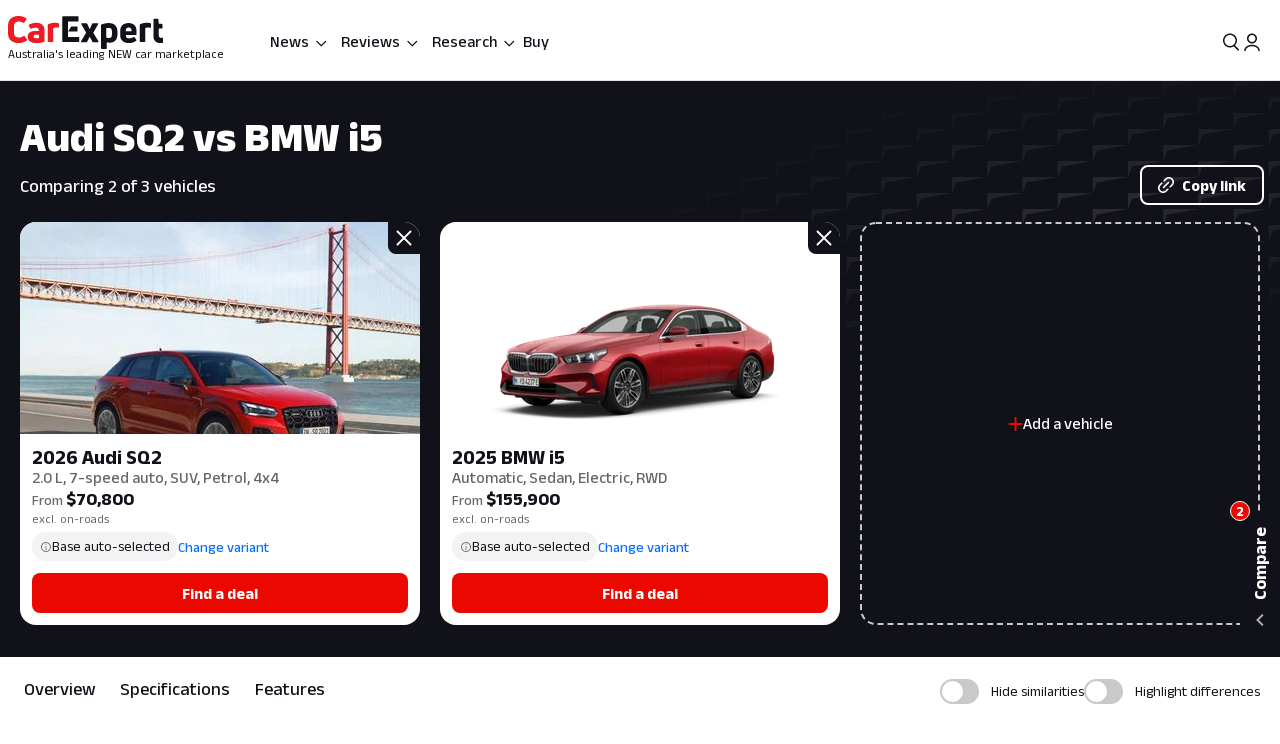

--- FILE ---
content_type: text/html; charset=utf-8
request_url: https://www.carexpert.com.au/audi/sq2/vs/bmw/i5
body_size: 83932
content:
<!DOCTYPE html><html lang="en" class="ce-light-mode"><head><meta charSet="utf-8"/><meta name="viewport" content="width=device-width, initial-scale=1, maximum-scale=1, user-scalable=no"/><link rel="preload" as="image" imageSrcSet="https://images.carexpert.com.au/resize/400/-/cms/v1/media/1920x1920-enhanced-convenience.jpg 1x, https://images.carexpert.com.au/resize/800/-/cms/v1/media/1920x1920-enhanced-convenience.jpg 2x"/><link rel="preload" as="image" imageSrcSet="https://images.carexpert.com.au/resize/400/-/cms/v1/media/download-1.png 1x, https://images.carexpert.com.au/resize/800/-/cms/v1/media/download-1.png 2x"/><link rel="preload" as="image" href="https://images.carexpert.com.au/resize/200/-/cms/v1/media/ce-authors-cmfahhuz700006i4375v8a4ez.png"/><link rel="preload" as="image" href="https://images.carexpert.com.au/resize/200/-/cms/v1/media/jack-quick-authors-cm3xy05qh00016i2obq4hcacn-20.jpg"/><link rel="preload" as="image" href="https://images.carexpert.com.au/resize/200/-/cms/v1/media/matt-campbell-authors-clbzv84s300008a46ceyg40l2-2.jpg"/><link rel="preload" as="image" href="https://images.carexpert.com.au/resize/200/-/cms/v1/media/james-wong-authors-cm3qmn3ng000t6i480ara0byg-5.jpg"/><link rel="preload" as="image" href="https://images.carexpert.com.au/resize/200/-/cms/v1/media/tony-crawford.jpg"/><link rel="preload" as="image" href="https://images.carexpert.com.au/resize/200/-/cms/v1/media/scott-collie-authors-clu90fnzm0001884d2mwe2tnt-6.jpg"/><link rel="stylesheet" href="/_next/static/css/7c9883b3339ef3bb.css" data-precedence="next"/><link rel="stylesheet" href="/_next/static/css/aaad844a57f1ca1c.css" data-precedence="next"/><link rel="stylesheet" href="/_next/static/css/8e6374e07a001c97.css" data-precedence="next"/><link rel="stylesheet" href="/_next/static/css/80fe8ea0807c6278.css" data-precedence="next"/><link rel="stylesheet" href="/_next/static/css/42f0cceae035b402.css" data-precedence="next"/><link rel="stylesheet" href="/_next/static/css/20cc8b8c4468bfc5.css" data-precedence="next"/><link rel="stylesheet" href="/_next/static/css/3b5ecc2a5dfc4895.css" data-precedence="next"/><link rel="stylesheet" href="/_next/static/css/d54ea3eaea2f43ee.css" data-precedence="next"/><link rel="stylesheet" href="/_next/static/css/9c2aca9bdfa0ffcb.css" data-precedence="next"/><link rel="stylesheet" href="/_next/static/css/0f996774ad1dce1f.css" data-precedence="next"/><link rel="stylesheet" href="/_next/static/css/c1a97664db70e116.css" data-precedence="next"/><link rel="stylesheet" href="/_next/static/css/c4a0e34a201ccb0a.css" data-precedence="next"/><link rel="stylesheet" href="/_next/static/css/7702481578d5bce4.css" data-precedence="next"/><link rel="stylesheet" href="/_next/static/css/f406f05dda3a5d91.css" data-precedence="next"/><link rel="stylesheet" href="/_next/static/css/699ebb3c1a8ff89b.css" data-precedence="next"/><link rel="stylesheet" href="/_next/static/css/df211413a23ed9ea.css" data-precedence="next"/><link rel="stylesheet" href="/_next/static/css/442d2e8272008fd8.css" data-precedence="next"/><link rel="stylesheet" href="/_next/static/css/6e3e4eccc3a27309.css" data-precedence="next"/><link rel="stylesheet" href="/_next/static/css/fc490a06d0293e8d.css" data-precedence="next"/><link rel="stylesheet" href="/_next/static/css/a3390785ef5e0ffb.css" data-precedence="next"/><link rel="stylesheet" href="/_next/static/css/0052b4c1d32e386b.css" data-precedence="next"/><link rel="stylesheet" href="/_next/static/css/4d9290c60ff2ffd6.css" data-precedence="next"/><link rel="stylesheet" href="/_next/static/css/a549bacf4d1fe556.css" data-precedence="next"/><link rel="stylesheet" href="/_next/static/css/86a05b1fc06440e0.css" data-precedence="next"/><link rel="stylesheet" href="/_next/static/css/fead304c1f240b39.css" data-precedence="next"/><link rel="stylesheet" href="/_next/static/css/9afa09a7aae62637.css" data-precedence="next"/><link rel="stylesheet" href="/_next/static/css/33b27c32222652ed.css" data-precedence="next"/><link rel="stylesheet" href="/_next/static/css/83f4c44c3d42cf2e.css" data-precedence="next"/><link rel="stylesheet" href="/_next/static/css/756cf97b87f1b026.css" data-precedence="next"/><link rel="stylesheet" href="/_next/static/css/8bac93f2af467a5f.css" data-precedence="next"/><link rel="stylesheet" href="/_next/static/css/473481fa10825753.css" data-precedence="next"/><link rel="stylesheet" href="/_next/static/css/bae7d1c228b94e6e.css" data-precedence="next"/><link rel="stylesheet" href="/_next/static/css/f3b44f2c84013b0e.css" data-precedence="next"/><link rel="stylesheet" href="/_next/static/css/727973242bb33abd.css" data-precedence="next"/><link rel="stylesheet" href="/_next/static/css/2934e9e212573010.css" data-precedence="next"/><link rel="stylesheet" href="/_next/static/css/2636e9db33da7781.css" data-precedence="next"/><link rel="stylesheet" href="/_next/static/css/78c717eea96d3be9.css" data-precedence="next"/><link rel="stylesheet" href="/_next/static/css/f3f69aa5b5d2b8d0.css" data-precedence="next"/><link rel="stylesheet" href="/_next/static/css/dc4f101c27bd83ba.css" data-precedence="next"/><link rel="stylesheet" href="/_next/static/css/9abe7d9dc96691d5.css" data-precedence="next"/><link rel="stylesheet" href="/_next/static/css/7e8b8b8fdf1e5d3c.css" data-precedence="next"/><link rel="stylesheet" href="/_next/static/css/c388e507d2ceea86.css" data-precedence="next"/><link rel="stylesheet" href="/_next/static/css/623d5da069b64efc.css" data-precedence="next"/><link rel="stylesheet" href="/_next/static/css/3c0558b4bc4cb60d.css" data-precedence="next"/><link rel="stylesheet" href="/_next/static/css/bc42e1df8003e8f4.css" data-precedence="next"/><link rel="stylesheet" href="/_next/static/css/ea613563932c4c77.css" data-precedence="next"/><link rel="stylesheet" href="/_next/static/css/e400f6f4c1a2deff.css" data-precedence="next"/><link rel="stylesheet" href="/_next/static/css/7416a439a9dcf744.css" data-precedence="next"/><link rel="stylesheet" href="/_next/static/css/5c588aa47faa8c99.css" data-precedence="next"/><link rel="stylesheet" href="/_next/static/css/2a0cf75bd020ba27.css" data-precedence="next"/><link rel="stylesheet" href="/_next/static/css/6fd63ea61c664114.css" data-precedence="next"/><link rel="stylesheet" href="/_next/static/css/0e14876d93495f0c.css" data-precedence="next"/><link rel="stylesheet" href="/_next/static/css/93027cabacfeff8e.css" data-precedence="next"/><link rel="stylesheet" href="/_next/static/css/e01f06cba90f7037.css" data-precedence="next"/><link rel="stylesheet" href="/_next/static/css/e7c115b22bfe23c1.css" data-precedence="next"/><link rel="stylesheet" href="/_next/static/css/fb88c491748c496e.css" data-precedence="next"/><link rel="stylesheet" href="/_next/static/css/b1431748c68e24d2.css" data-precedence="next"/><link rel="stylesheet" href="/_next/static/css/95f53835a61a07aa.css" data-precedence="next"/><link rel="stylesheet" href="/_next/static/css/acaa95859eba7b8c.css" data-precedence="next"/><link rel="stylesheet" href="/_next/static/css/1fee6d212edf064f.css" data-precedence="next"/><link rel="stylesheet" href="/_next/static/css/e812482c60572473.css" data-precedence="next"/><link rel="stylesheet" href="/_next/static/css/bc7ce7462bbd18f4.css" data-precedence="next"/><link rel="stylesheet" href="/_next/static/css/9689795730a6b23a.css" data-precedence="next"/><link rel="stylesheet" href="/_next/static/css/273d5ce467d03756.css" data-precedence="next"/><link rel="stylesheet" href="/_next/static/css/a3a8e38d7865ec9c.css" data-precedence="next"/><link rel="stylesheet" href="/_next/static/css/abf328d77077437a.css" data-precedence="next"/><link rel="stylesheet" href="/_next/static/css/02f260ff762f3e38.css" data-precedence="next"/><link rel="preload" as="script" fetchPriority="low" href="/_next/static/chunks/webpack-f00fd57ab5bdd95a.js"/><script src="/_next/static/chunks/8677c537-e5cb88fcfd466ada.js" async=""></script><script src="/_next/static/chunks/5c85c76b-e4f3c7c06898b38f.js" async=""></script><script src="/_next/static/chunks/46008-44b0d52f6389c3c5.js" async=""></script><script src="/_next/static/chunks/45041-9ae680f6e5fe7d51.js" async=""></script><script src="/_next/static/chunks/main-app-2d878c719ad92a8a.js" async=""></script><script src="/_next/static/chunks/app/layout-60ab3fc2b20f18a5.js" async=""></script><script src="/_next/static/chunks/app/global-error-9925dfb46676ea88.js" async=""></script><script src="/_next/static/chunks/73947-ec14ffcbaa09a286.js" async=""></script><script src="/_next/static/chunks/81346-a48d1dab9e010249.js" async=""></script><script src="/_next/static/chunks/84214-15bc7ff73b0156b5.js" async=""></script><script src="/_next/static/chunks/84460-a1ee14c96b24183e.js" async=""></script><script src="/_next/static/chunks/47667-d369b5aa0d6a44c7.js" async=""></script><script src="/_next/static/chunks/20627-abe5843bf771a668.js" async=""></script><script src="/_next/static/chunks/85415-0e12e844572c084f.js" async=""></script><script src="/_next/static/chunks/17789-37b1706226f39c45.js" async=""></script><script src="/_next/static/chunks/17346-4b96bdf7a4403a6a.js" async=""></script><script src="/_next/static/chunks/11454-112737285d68f548.js" async=""></script><script src="/_next/static/chunks/55174-59b6d5b5ff9fd1a2.js" async=""></script><script src="/_next/static/chunks/4752-8843ab08a24323c8.js" async=""></script><script src="/_next/static/chunks/58082-0e876580f943e84d.js" async=""></script><script src="/_next/static/chunks/35938-c6cd1e168d039acf.js" async=""></script><script src="/_next/static/chunks/4334-35859e95c788a759.js" async=""></script><script src="/_next/static/chunks/30639-6ef92dbac73eee6f.js" async=""></script><script src="/_next/static/chunks/28411-e829d5febc869dd2.js" async=""></script><script src="/_next/static/chunks/79034-e4bc4f0364f3de37.js" async=""></script><script src="/_next/static/chunks/11190-35e85625a5581c56.js" async=""></script><script src="/_next/static/chunks/6079-256f73daf9b57831.js" async=""></script><script src="/_next/static/chunks/33548-e8646de49458885a.js" async=""></script><script src="/_next/static/chunks/50940-f9c4ed54da126523.js" async=""></script><script src="/_next/static/chunks/12220-4ef435b9685b7afe.js" async=""></script><script src="/_next/static/chunks/76750-bdf46a249b83da01.js" async=""></script><script src="/_next/static/chunks/25015-24dac596e7642360.js" async=""></script><script src="/_next/static/chunks/23945-466372fadc27479d.js" async=""></script><script src="/_next/static/chunks/14491-d573461ba4fae4c1.js" async=""></script><script src="/_next/static/chunks/67093-22927c1fa97ede98.js" async=""></script><script src="/_next/static/chunks/89598-fd702f91d8b9c5ea.js" async=""></script><script src="/_next/static/chunks/48465-c54f033eb2dd711f.js" async=""></script><script src="/_next/static/chunks/53059-069c90277c69d65e.js" async=""></script><script src="/_next/static/chunks/41449-23a2fe1fd932bfe9.js" async=""></script><script src="/_next/static/chunks/77723-5c0fff0fd1746afd.js" async=""></script><script src="/_next/static/chunks/86879-48c25c2c2367959f.js" async=""></script><script src="/_next/static/chunks/39507-c9ce87f4026b5bc1.js" async=""></script><script src="/_next/static/chunks/62189-519b6b47d258fef2.js" async=""></script><script src="/_next/static/chunks/72917-1ce2e842b3485608.js" async=""></script><script src="/_next/static/chunks/85674-aa8e5b53fa1e9d4f.js" async=""></script><script src="/_next/static/chunks/29410-fca3dd2478f4168f.js" async=""></script><script src="/_next/static/chunks/26941-392ab8fbd9857c79.js" async=""></script><script src="/_next/static/chunks/49807-4976ab92e49044eb.js" async=""></script><script src="/_next/static/chunks/app/(ce)/layout-47e9a6e3a1336600.js" async=""></script><script src="/_next/static/chunks/11861-108145707db65449.js" async=""></script><script src="/_next/static/chunks/76814-51cc289bbc91ecf2.js" async=""></script><script src="/_next/static/chunks/14369-69b1822bdf8fa42a.js" async=""></script><script src="/_next/static/chunks/83114-4237b4afd06ed021.js" async=""></script><script src="/_next/static/chunks/59280-c74fb8e7baf90304.js" async=""></script><script src="/_next/static/chunks/82577-c82b5b4093303e13.js" async=""></script><script src="/_next/static/chunks/36965-dc4aa45fc0a1b629.js" async=""></script><script src="/_next/static/chunks/98726-f77d413de07fa3c0.js" async=""></script><script src="/_next/static/chunks/25640-b36c052cc4350f69.js" async=""></script><script src="/_next/static/chunks/74643-c0d9165cfb096e97.js" async=""></script><script src="/_next/static/chunks/728-502fed517e81ca59.js" async=""></script><script src="/_next/static/chunks/72575-3d8501470ee6f4c3.js" async=""></script><script src="/_next/static/chunks/53032-097da911f0c1fb37.js" async=""></script><script src="/_next/static/chunks/20803-6643487a06ba2692.js" async=""></script><script src="/_next/static/chunks/16975-c5d169b5ad497596.js" async=""></script><script src="/_next/static/chunks/70043-b6b398e0b16786e9.js" async=""></script><script src="/_next/static/chunks/781-ad1f6d2bf29d5929.js" async=""></script><script src="/_next/static/chunks/app/(ce)/(landing)/compare-cars/page-436d9b7cd6cb0986.js" async=""></script><script src="https://securepubads.g.doubleclick.net/tag/js/gpt.js" crossorigin="anonymous" async=""></script><script src="/_next/static/chunks/23934-15fc7810bf6e4eee.js" async=""></script><script src="/_next/static/chunks/56241-7c413dce712d186a.js" async=""></script><script src="/_next/static/chunks/87978-3cc7cd438ae27516.js" async=""></script><script src="/_next/static/chunks/41003-59d05b2450b82c3e.js" async=""></script><script src="/_next/static/chunks/17287-8fdd462be697c82a.js" async=""></script><script src="/_next/static/chunks/app/(ce)/(landing)/compare-cars/%5B...segments%5D/page-98ccbff56dbc0cc2.js" async=""></script><link rel="preload" href="https://pub.doubleverify.com/dvtag/35731440/DV1528187/pub.js" as="script"/><link rel="preconnect" href="https://fonts.googleapis.com" crossorigin="anonymous"/><link rel="preconnect" href="https://fonts.gstatic.com" crossorigin="anonymous"/><link rel="preconnect" href="https://securepubads.g.doubleclick.net" crossorigin="anonymous"/><link rel="preconnect" href="https://tpc.googlesyndication.com" crossorigin="anonymous"/><link rel="preconnect" href="https://pagead2.googlesyndication.com" crossorigin="anonymous"/><meta name="msapplication-TileColor" content="#ffffff"/><meta name="msapplication-TileImage" content="https://www.carexpert.com.au/ms-icon-144x144.png"/><meta name="msvalidate.01" content="9D06712C287574475E7EA20E65EC636B"/><meta name="mobile-web-app-capable" content="yes"/><meta name="theme-color" content="#ffffff"/><title>Audi SQ2 vs BMW i5 | CarExpert</title><meta name="description" content="Comparing 2 of 3 vehicles"/><link rel="manifest" href="/manifest.json"/><meta name="robots" content="index, follow"/><meta name="googlebot" content="index, follow, max-video-preview:-1, max-image-preview:large, max-snippet:-1"/><meta property="fb:app_id" content="1121964828204560"/><meta name="mobile-web-app-capable" content="yes"/><meta name="apple-mobile-web-app-title" content="CarExpert"/><meta name="apple-mobile-web-app-status-bar-style" content="default"/><meta property="og:title" content="Audi SQ2 vs BMW i5 | CarExpert"/><meta property="og:description" content="Comparing 2 of 3 vehicles"/><meta property="og:site_name" content="CarExpert"/><meta property="og:locale" content="en_US"/><meta property="og:image" content="https://images.carexpert.com.au/crop/1024/1024/cms/v1/media/carexpert-og-image.png"/><meta property="og:image:width" content="1024"/><meta property="og:image:height" content="1024"/><meta property="og:type" content="article"/><meta property="article:author" content="https://facebook.com/CarExpertAus"/><meta name="twitter:card" content="summary_large_image"/><meta name="twitter:site" content="@CarExpertAus"/><meta name="twitter:title" content="Audi SQ2 vs BMW i5 | CarExpert"/><meta name="twitter:description" content="Comparing 2 of 3 vehicles"/><meta name="twitter:image" content="https://images.carexpert.com.au/crop/1200/630/cms/v1/media/carexpert-og-image.png"/><link rel="shortcut icon" href="/favicon.ico"/><link rel="icon" href="/favicon-32x32.png" sizes="32x32" type="image/png"/><link rel="icon" href="/favicon-96x96.png" sizes="96x96" type="image/png"/><link rel="icon" href="/favicon-16x16.png" sizes="16x16" type="image/png"/><link rel="icon" href="/android-icon-36x36.png" sizes="36x36" type="image/png"/><link rel="icon" href="/android-icon-48x48.png" sizes="48x48" type="image/png"/><link rel="icon" href="/android-icon-72x72.png" sizes="72x72" type="image/png"/><link rel="icon" href="/android-icon-96x96.png" sizes="96x96" type="image/png"/><link rel="icon" href="/favicon-144x144.png" sizes="144x144" type="image/png"/><link rel="icon" href="/android-icon-192x192.png" sizes="192x192" type="image/png"/><link rel="apple-touch-icon" href="/apple-icon-57x57.png" sizes="57x57" type="image/png"/><link rel="apple-touch-icon" href="/apple-icon-60x60.png" sizes="60x60" type="image/png"/><link rel="apple-touch-icon" href="/apple-icon-72x72.png" sizes="72x72" type="image/png"/><link rel="apple-touch-icon" href="/apple-icon-76x76.png" sizes="76x76" type="image/png"/><link rel="apple-touch-icon" href="/apple-icon-114x114.png" sizes="114x114" type="image/png"/><link rel="apple-touch-icon" href="/apple-icon-120x120.png" sizes="120x120" type="image/png"/><link rel="apple-touch-icon" href="/apple-icon-144x144.png" sizes="144x144" type="image/png"/><link rel="apple-touch-icon" href="/apple-icon-152x152.png" sizes="152x152" type="image/png"/><link rel="apple-touch-icon" href="/apple-icon-180x180.png" sizes="152x152" type="image/png"/><link href="https://fonts.googleapis.com/css2?family=Anek+Latin:wght@100..800&amp;display=swap" rel="stylesheet"/><meta name="sentry-trace" content="e0175e3d8696463f4d8b1a56619f1355-2bd4e03ba71c74be-1"/><meta name="baggage" content="sentry-environment=red%40syd,sentry-release=2.28229,sentry-public_key=127c32558b534536a7d2a8610221a243,sentry-trace_id=e0175e3d8696463f4d8b1a56619f1355,sentry-transaction=GET%20%2Fcompare-cars%2F%5B...segments%5D,sentry-sampled=true,sentry-sample_rand=0.456869285963859,sentry-sample_rate=0.5"/><script src="/_next/static/chunks/polyfills-42372ed130431b0a.js" noModule=""></script><script id="page-datalayer-app">;(function () {
    window.dataLayer = window.dataLayer || [];
    const ceDataLayerEntries = [
  {
    "PageType": "compare",
    "ContentType": "compare-results",
    "PageNumber": "1",
    "UseCase": [
      "driving-the-family",
      "transporting-things",
      "city-driving",
      "long-distance-driving",
      "towing",
      "off-roading",
      "work",
      "fun",
      "luxury"
    ],
    "Make": [
      "audi",
      "bmw"
    ],
    "MakeShort": [
      "audi",
      "bmw"
    ],
    "MakeDisplay": [
      "Audi",
      "BMW"
    ],
    "Model": [
      "sq2",
      "i5"
    ],
    "ModelDisplay": [
      "SQ2",
      "i5"
    ],
    "ModelShort": [
      "sq2",
      "i5"
    ],
    "FuelType": [
      "premium-unleaded",
      "electric"
    ],
    "CEVID": [
      "JSAKAOMF20250825",
      "JSFOOSAK20251105"
    ],
    "VehicleYear": [
      "2026",
      "2025"
    ],
    "Variant": [
      "audi-sq2-2026-base-model-jsakaomf20250825",
      "bmw-i5-2025-base-model-jsfoosak20251105"
    ],
    "Segment": [
      "small-car",
      "large-car"
    ]
  }
];
    if (Array.isArray(ceDataLayerEntries)) {
      ceDataLayerEntries.forEach(function (entry) {
        window.dataLayer.push(entry);
      });
    }
    function getUrlParameter(name) {
      name = name.replace(/[\[]/, '\\[').replace(/[\]]/, '\\]');
      var regex = new RegExp('[\\?&]' + name + '=([^&#]*)');
      var results = regex.exec(location.search);
      return results === null ? '' : decodeURIComponent(results[1].replace(/\+/g, ' '));
    };
    const ceUtm = {
      UtmTerm: getUrlParameter('utm_term'),
      UtmCampaign: getUrlParameter('utm_campaign'),
      UtmMedium: getUrlParameter('utm_medium'),
      UtmSource: getUrlParameter('utm_source')
    }
    window.dataLayer.push(ceUtm);
  })();</script></head><body><script id="ceScriptsTop">

</script><div class="_1aahict0"><div class="_1ivmml5t4 _1ivmml518h _1ivmml511o _1ivmml51x6 _1ivmml51g9"><div data-search-focus="false" class="_1vgl4v71" data-testid="search-bar-container"><div class=""><div class="_1ivmml5ti"><div class="_1vgl4v74 _1vgl4v75 _2anj4t0 _2anj4t1"></div></div></div></div></div></div><div class="_1aahict1"><div><header class="_1ivmml56g _1ivmml51g9 _1ivmml5wf _1ivmml51s"><div class="c1x1ce2 _1ivmml5ua _1ivmml53su _1ivmml51g9 _1ivmml54j3" style="z-index:0;position:relative"><div class="_1ivmml5t4 _1ivmml51x6 _1ivmml518h"><a data-testid="carexpert-logo" class="_1ivmml5t4 _1ivmml5113 _1ivmml518a _1ivmml51b c1x1ce6 c1x1cee" href="/"><svg viewBox="0 0 551 117" version="1.1" focusable="false" class="t8z5f04 _1ivmml5fv" xmlns="http://www.w3.org/2000/svg"><g id="ce-logo-g" stroke="none" stroke-width="1" fill="none" fill-rule="evenodd"><g id="ce-logo-g-2" fill-rule="nonzero"><g id="ce-logo"><path d="M37.8649818,96 C15.0503291,96 0,83.9694798 0,61.4621963 L0,34.4157226 C0,11.9084393 15.1726895,0 37.4756533,0 C47.85404,0 57.8319743,3.10751445 65.2292168,8.27930636 C66.5306861,9.05618498 66.6530467,10.0883237 65.8743895,11.2536416 L57.709614,23.6726012 C56.7974728,24.9710983 55.7629712,25.0931792 54.4726252,24.3163006 C49.6783222,21.2087861 43.5825496,19.6550289 37.8761056,19.6550289 C26.98603,19.6550289 21.1461018,25.8589596 21.1461018,35.1815029 L21.1461018,60.5410405 C21.1461018,70.496185 27.3753585,76.1895956 37.9984659,76.1895956 C44.4835671,76.1895956 50.8351842,74.2473988 56.0188157,70.7514449 C57.3202854,69.8413875 58.354787,69.9745664 59.1334439,71.2730636 L67.431704,83.6920231 C68.2103607,84.8573408 68.2103607,85.8894798 67.29822,86.5331794 C59.7786172,92.1156069 49.9230431,96 37.8649818,96" id="Path" fill="#ED1C24"></path><path d="M101.191053,24 C119.342032,24 130,33.478396 130,53.4870998 L130,89.5542428 C130,90.8747282 129.340168,91.7923533 128.020503,92.1840226 C120.259086,94.556419 109.869525,96 100.922646,96 C81.9776329,96 70,88.8940005 70,73.3503263 C70,59.6642835 80.7921712,52.8156668 98.6859271,52.8156668 C102.76794,52.8156668 106.581547,53.207336 109.869525,53.5990053 L109.869525,52.2785204 C109.869525,45.3068076 107.364399,41.4796394 98.8201306,41.4796394 C93.0270271,41.4796394 86.1938488,43.057507 82.3690588,45.1613304 C81.1835971,45.8215729 79.8751165,45.6872863 79.2152841,44.3779919 L73.82479,34.1050668 C73.1649582,32.7845819 73.1649582,31.8669568 74.0820129,31.2067143 C80.2665424,27.2900217 89.8732524,24 101.191053,24 M101.146319,79.1917934 C104.098788,79.1917934 107.55452,78.6770285 109.869525,78.1734534 L109.869525,66.8821884 C107.308481,66.3674229 103.841566,66.1100402 101.023299,66.1100402 C93.9664488,66.1100402 90.89096,68.4264843 90.89096,72.5222257 C90.89096,77.0096364 94.99534,79.1917934 101.146319,79.1917934" id="Shape" fill="#ED1C24"></path><path d="M143.288253,92 C142.021938,92 141,90.9782785 141,89.7122325 L141,31.8961293 C141,30.7522456 141.510969,29.8637923 142.677312,29.2196635 C149.77534,25.7769067 158.028603,24 166.415162,24 C170.280755,24 174.279645,24.5108607 178.933907,25.2771517 C180.355734,25.5325821 181,26.2988731 181,27.6981872 L181,39.414666 C181,40.9472481 180.111358,41.7024334 178.578451,41.4470031 C176.034712,41.0694104 173.224382,40.9361424 170.680644,40.9361424 C166.859484,40.9361424 163.415995,41.5691654 161.005554,42.5908868 L161.005554,89.701127 C161.005554,91.2337092 160.2391,91.9888945 158.839489,91.9888945 L143.288253,91.9888945 L143.288253,92 Z" id="Path" fill="#ED1C24"></path><path d="M321.622701,90.2976669 C322.518755,91.8498331 321.744387,93 320.085027,93 L302.340938,93 C301.190449,93 300.294394,92.4863331 299.785524,91.325 L290.470983,72.9 L281.278129,91.325 C280.769258,92.3523331 279.740455,93 278.601028,93 L260.856939,93 C259.197579,93 258.55596,91.8386669 259.319266,90.2976669 L277.82666,59.2431669 L260.337006,28.7023333 C259.440952,27.1501667 260.21532,26 261.863617,26 L279.098836,26 C280.382075,26 281.267067,26.5136667 281.775937,27.675 L290.459921,46.7476667 L299.143904,27.675 C299.652775,26.5136667 300.681578,26 301.821005,26 L319.056224,26 C320.83727,26 321.47889,27.1613333 320.582835,28.7023333 L303.093181,59.2431669 L321.622701,90.2976669 Z" id="Path" fill="currentColor"></path><path d="M359.266792,25.0111515 C376.830943,25.0111515 389,35.7500606 389,54.0385455 L389,66.8627879 C389,84.036121 377.969057,94.7750306 362.101132,94.7750306 C358.008302,94.7750306 353.795094,93.8940605 350.698113,92.6227879 L350.698113,114.702788 C350.698113,116.241697 349.932075,117 348.509434,117 L333.254339,117 C332.006792,117 331,115.974061 331,114.702788 L331,32.2930909 C331,31.0106667 331.503396,30.2523636 332.630566,29.8620606 C340.28,26.9180606 350.698113,25 359.233962,25 M369.301887,66.8293331 L369.301887,53.5255757 C369.301887,45.4518788 365.340378,42.0618182 358.435094,42.0618182 C355.239622,42.0618182 352.044151,42.5859394 349.603773,43.4892121 L349.603773,76.0627879 C352.033207,77.5013331 355.108302,78.2819395 358.555472,78.2819395 C365.460754,78.2819395 369.301887,74.7692121 369.301887,67.2084847" id="Shape" fill="currentColor"></path><path d="M456.835551,65.1136981 C456.835551,66.5402647 456.068117,67.3214801 454.544373,67.3214801 L419.019998,67.3214801 L419.019998,69.3933979 C419.019998,76.0167439 423.313176,79.3906872 430.197831,79.3906872 C436.693208,79.3906872 442.031874,77.4433105 446.703207,74.7147185 C447.87104,73.8089619 448.916529,74.0693667 449.695084,75.2355285 L456.457395,84.1911977 C457.23595,85.3573595 457.23595,86.5235208 456.068117,87.4292774 C449.439273,92.4901932 440.986385,96 429.552741,96 C412.658088,96 399,87.0443309 399,68.9971296 L399,52.648222 C399,33.2989954 412.346665,25 428.485009,25 C444.122852,25 456.835551,33.0499123 456.835551,52.648222 L456.835551,65.1136981 L456.835551,65.1136981 Z M429.029997,40.7488439 C423.046242,40.7488439 419.019998,43.8623824 419.019998,51.006538 L419.019998,53.73513 L439.039996,53.73513 L439.039996,51.006538 C439.039996,43.9982459 434.880285,40.7488439 429.029997,40.7488439 L429.029997,40.7488439 Z" id="Shape" fill="currentColor"></path><path d="M470.3,92 C469.033333,92 468,90.9782785 468,89.701127 L468,31.8961293 C468,30.7522456 468.511111,29.8637923 469.677778,29.2196635 C476.777778,25.7769067 485.033333,24 493.422222,24 C497.288889,24 501.288889,24.5108607 505.933333,25.2771517 C507.355555,25.5325821 508,26.2988731 508,27.6981872 L508,39.414666 C508,40.9472481 507.111111,41.7024334 505.577778,41.4470031 C503.033333,41.0694104 500.233333,40.9361424 497.677778,40.9361424 C493.855555,40.9361424 490.422222,41.5691654 488,42.5908868 L488,89.701127 C488,91.2337092 487.233333,91.9888945 485.833333,91.9888945 L470.3,91.9888945 L470.3,92 Z" id="Path" fill="currentColor"></path><path d="M544.5818,77.3290208 C545.711842,77.3290208 547.225879,77.2066243 548.60826,77.0731015 C550.242982,76.8171822 551,77.4514167 551,78.9869323 L551,92.7286842 C551,94.0416612 550.495321,95.087592 549.244595,95.3435112 C547.116166,95.7329539 544.351404,96 541.345272,96 C526.786383,96 517,87.7549489 517,70.9978005 L517,12.2253849 C517,10.7900116 517.757018,10 519.260084,10 L532.315908,10 C533.698289,10 534.444337,10.6564885 534.575992,12.0918618 L536.079058,27.8030793 L546.556631,27.8030793 C547.807357,27.8030793 548.816715,28.8267564 548.816715,30.0952258 L548.816715,42.3237159 C548.816715,43.5254237 547.862213,44.4934662 546.677315,44.4934662 L535.651178,44.4934662 L535.651178,67.8822618 C535.651178,74.1355935 538.547596,77.3178939 544.077122,77.3178939" id="Path" fill="currentColor"></path><path d="M244.737588,55 C246.242148,55 247,54.235 247,52.84 L247,39.14875 C247,37.75375 246.242148,37 244.737588,37 L224.799392,37 L214,55 L244.737588,55 Z" id="Path" fill="currentColor"></path><path d="M250.818182,74.2528356 L213.727272,74.2528356 L213.727272,56.7498476 L213.727272,19.8681547 L248.581818,19.8681547 C250.076364,19.8681547 250.818182,19.0912306 250.818182,17.6594707 L250.818182,3.28637639 C250.818182,2.02110013 249.814545,1 248.570909,1 L195.247272,1 C194.003636,1 193,2.02110013 193,3.28637639 L193,89.7136238 C193,90.9788997 194.003636,92 195.247272,92 L250.730909,92 C252.116364,92 253,91.2341749 253,89.7136238 L253,76.5170144 C253,75.1185513 252.127272,74.3527257 250.752727,74.3527257" id="Path" fill="currentColor"></path></g></g></g></svg><span class="t8z5f01 _1ivmml5ti _1ivmml5d _1ivmml5q0 _1ivmml51j _1ivmml51 _1ivmml5hu">Australia&#x27;s leading NEW car marketplace</span></a><div class="c1x1cef"><a data-testid="carexpert-logo" class="_1ivmml5t4 _1ivmml5113 _1ivmml518a _1ivmml51b c1x1ce6" href="/"><svg viewBox="0 0 551 117" version="1.1" focusable="false" class="t8z5f04 _1ivmml5fv t8z5f05" xmlns="http://www.w3.org/2000/svg"><g id="ce-logo-g" stroke="none" stroke-width="1" fill="none" fill-rule="evenodd"><g id="ce-logo-g-2" fill-rule="nonzero"><g id="ce-logo"><path d="M37.8649818,96 C15.0503291,96 0,83.9694798 0,61.4621963 L0,34.4157226 C0,11.9084393 15.1726895,0 37.4756533,0 C47.85404,0 57.8319743,3.10751445 65.2292168,8.27930636 C66.5306861,9.05618498 66.6530467,10.0883237 65.8743895,11.2536416 L57.709614,23.6726012 C56.7974728,24.9710983 55.7629712,25.0931792 54.4726252,24.3163006 C49.6783222,21.2087861 43.5825496,19.6550289 37.8761056,19.6550289 C26.98603,19.6550289 21.1461018,25.8589596 21.1461018,35.1815029 L21.1461018,60.5410405 C21.1461018,70.496185 27.3753585,76.1895956 37.9984659,76.1895956 C44.4835671,76.1895956 50.8351842,74.2473988 56.0188157,70.7514449 C57.3202854,69.8413875 58.354787,69.9745664 59.1334439,71.2730636 L67.431704,83.6920231 C68.2103607,84.8573408 68.2103607,85.8894798 67.29822,86.5331794 C59.7786172,92.1156069 49.9230431,96 37.8649818,96" id="Path" fill="#ED1C24"></path><path d="M101.191053,24 C119.342032,24 130,33.478396 130,53.4870998 L130,89.5542428 C130,90.8747282 129.340168,91.7923533 128.020503,92.1840226 C120.259086,94.556419 109.869525,96 100.922646,96 C81.9776329,96 70,88.8940005 70,73.3503263 C70,59.6642835 80.7921712,52.8156668 98.6859271,52.8156668 C102.76794,52.8156668 106.581547,53.207336 109.869525,53.5990053 L109.869525,52.2785204 C109.869525,45.3068076 107.364399,41.4796394 98.8201306,41.4796394 C93.0270271,41.4796394 86.1938488,43.057507 82.3690588,45.1613304 C81.1835971,45.8215729 79.8751165,45.6872863 79.2152841,44.3779919 L73.82479,34.1050668 C73.1649582,32.7845819 73.1649582,31.8669568 74.0820129,31.2067143 C80.2665424,27.2900217 89.8732524,24 101.191053,24 M101.146319,79.1917934 C104.098788,79.1917934 107.55452,78.6770285 109.869525,78.1734534 L109.869525,66.8821884 C107.308481,66.3674229 103.841566,66.1100402 101.023299,66.1100402 C93.9664488,66.1100402 90.89096,68.4264843 90.89096,72.5222257 C90.89096,77.0096364 94.99534,79.1917934 101.146319,79.1917934" id="Shape" fill="#ED1C24"></path><path d="M143.288253,92 C142.021938,92 141,90.9782785 141,89.7122325 L141,31.8961293 C141,30.7522456 141.510969,29.8637923 142.677312,29.2196635 C149.77534,25.7769067 158.028603,24 166.415162,24 C170.280755,24 174.279645,24.5108607 178.933907,25.2771517 C180.355734,25.5325821 181,26.2988731 181,27.6981872 L181,39.414666 C181,40.9472481 180.111358,41.7024334 178.578451,41.4470031 C176.034712,41.0694104 173.224382,40.9361424 170.680644,40.9361424 C166.859484,40.9361424 163.415995,41.5691654 161.005554,42.5908868 L161.005554,89.701127 C161.005554,91.2337092 160.2391,91.9888945 158.839489,91.9888945 L143.288253,91.9888945 L143.288253,92 Z" id="Path" fill="#ED1C24"></path><path d="M321.622701,90.2976669 C322.518755,91.8498331 321.744387,93 320.085027,93 L302.340938,93 C301.190449,93 300.294394,92.4863331 299.785524,91.325 L290.470983,72.9 L281.278129,91.325 C280.769258,92.3523331 279.740455,93 278.601028,93 L260.856939,93 C259.197579,93 258.55596,91.8386669 259.319266,90.2976669 L277.82666,59.2431669 L260.337006,28.7023333 C259.440952,27.1501667 260.21532,26 261.863617,26 L279.098836,26 C280.382075,26 281.267067,26.5136667 281.775937,27.675 L290.459921,46.7476667 L299.143904,27.675 C299.652775,26.5136667 300.681578,26 301.821005,26 L319.056224,26 C320.83727,26 321.47889,27.1613333 320.582835,28.7023333 L303.093181,59.2431669 L321.622701,90.2976669 Z" id="Path" fill="currentColor"></path><path d="M359.266792,25.0111515 C376.830943,25.0111515 389,35.7500606 389,54.0385455 L389,66.8627879 C389,84.036121 377.969057,94.7750306 362.101132,94.7750306 C358.008302,94.7750306 353.795094,93.8940605 350.698113,92.6227879 L350.698113,114.702788 C350.698113,116.241697 349.932075,117 348.509434,117 L333.254339,117 C332.006792,117 331,115.974061 331,114.702788 L331,32.2930909 C331,31.0106667 331.503396,30.2523636 332.630566,29.8620606 C340.28,26.9180606 350.698113,25 359.233962,25 M369.301887,66.8293331 L369.301887,53.5255757 C369.301887,45.4518788 365.340378,42.0618182 358.435094,42.0618182 C355.239622,42.0618182 352.044151,42.5859394 349.603773,43.4892121 L349.603773,76.0627879 C352.033207,77.5013331 355.108302,78.2819395 358.555472,78.2819395 C365.460754,78.2819395 369.301887,74.7692121 369.301887,67.2084847" id="Shape" fill="currentColor"></path><path d="M456.835551,65.1136981 C456.835551,66.5402647 456.068117,67.3214801 454.544373,67.3214801 L419.019998,67.3214801 L419.019998,69.3933979 C419.019998,76.0167439 423.313176,79.3906872 430.197831,79.3906872 C436.693208,79.3906872 442.031874,77.4433105 446.703207,74.7147185 C447.87104,73.8089619 448.916529,74.0693667 449.695084,75.2355285 L456.457395,84.1911977 C457.23595,85.3573595 457.23595,86.5235208 456.068117,87.4292774 C449.439273,92.4901932 440.986385,96 429.552741,96 C412.658088,96 399,87.0443309 399,68.9971296 L399,52.648222 C399,33.2989954 412.346665,25 428.485009,25 C444.122852,25 456.835551,33.0499123 456.835551,52.648222 L456.835551,65.1136981 L456.835551,65.1136981 Z M429.029997,40.7488439 C423.046242,40.7488439 419.019998,43.8623824 419.019998,51.006538 L419.019998,53.73513 L439.039996,53.73513 L439.039996,51.006538 C439.039996,43.9982459 434.880285,40.7488439 429.029997,40.7488439 L429.029997,40.7488439 Z" id="Shape" fill="currentColor"></path><path d="M470.3,92 C469.033333,92 468,90.9782785 468,89.701127 L468,31.8961293 C468,30.7522456 468.511111,29.8637923 469.677778,29.2196635 C476.777778,25.7769067 485.033333,24 493.422222,24 C497.288889,24 501.288889,24.5108607 505.933333,25.2771517 C507.355555,25.5325821 508,26.2988731 508,27.6981872 L508,39.414666 C508,40.9472481 507.111111,41.7024334 505.577778,41.4470031 C503.033333,41.0694104 500.233333,40.9361424 497.677778,40.9361424 C493.855555,40.9361424 490.422222,41.5691654 488,42.5908868 L488,89.701127 C488,91.2337092 487.233333,91.9888945 485.833333,91.9888945 L470.3,91.9888945 L470.3,92 Z" id="Path" fill="currentColor"></path><path d="M544.5818,77.3290208 C545.711842,77.3290208 547.225879,77.2066243 548.60826,77.0731015 C550.242982,76.8171822 551,77.4514167 551,78.9869323 L551,92.7286842 C551,94.0416612 550.495321,95.087592 549.244595,95.3435112 C547.116166,95.7329539 544.351404,96 541.345272,96 C526.786383,96 517,87.7549489 517,70.9978005 L517,12.2253849 C517,10.7900116 517.757018,10 519.260084,10 L532.315908,10 C533.698289,10 534.444337,10.6564885 534.575992,12.0918618 L536.079058,27.8030793 L546.556631,27.8030793 C547.807357,27.8030793 548.816715,28.8267564 548.816715,30.0952258 L548.816715,42.3237159 C548.816715,43.5254237 547.862213,44.4934662 546.677315,44.4934662 L535.651178,44.4934662 L535.651178,67.8822618 C535.651178,74.1355935 538.547596,77.3178939 544.077122,77.3178939" id="Path" fill="currentColor"></path><path d="M244.737588,55 C246.242148,55 247,54.235 247,52.84 L247,39.14875 C247,37.75375 246.242148,37 244.737588,37 L224.799392,37 L214,55 L244.737588,55 Z" id="Path" fill="currentColor"></path><path d="M250.818182,74.2528356 L213.727272,74.2528356 L213.727272,56.7498476 L213.727272,19.8681547 L248.581818,19.8681547 C250.076364,19.8681547 250.818182,19.0912306 250.818182,17.6594707 L250.818182,3.28637639 C250.818182,2.02110013 249.814545,1 248.570909,1 L195.247272,1 C194.003636,1 193,2.02110013 193,3.28637639 L193,89.7136238 C193,90.9788997 194.003636,92 195.247272,92 L250.730909,92 C252.116364,92 253,91.2341749 253,89.7136238 L253,76.5170144 C253,75.1185513 252.127272,74.3527257 250.752727,74.3527257" id="Path" fill="currentColor"></path></g></g></g></svg><span class="t8z5f01 _1ivmml5ti _1ivmml5d _1ivmml5q0 _1ivmml51j _1ivmml51 _1ivmml5hu">Australia&#x27;s leading NEW car marketplace</span></a></div></div><div class="c1x1cee c1x1cel _1ivmml518h _1ivmml5t4"><nav aria-label="Main" data-orientation="horizontal" dir="ltr" style="width:100%"><div style="position:relative"><ul data-orientation="horizontal" class="_1ivmml518h _1ivmml5ti _1ivmml5t9 _1ivmml5113 _1ivmml5111 _1ivmml51b0 _1ivmml51g9" dir="ltr"><li><button id="radix-_R_kabqlb_-trigger-radix-_R_mkabqlb_" data-state="closed" aria-expanded="false" aria-controls="radix-_R_kabqlb_-content-radix-_R_mkabqlb_" class="lcu9rtf _1ivmml5311 _1ivmml536o _1ivmml52b _1ivmml53q _1ivmml5d _1ivmml5pf _1ivmml52 _1ivmml512 _1ivmml513t _1ivmml5t4 _1ivmml51g9 _1ivmml518h _1ivmml51b _1ivmml5hu" data-radix-collection-item="">News<!-- --> <svg aria-hidden="true" width="16" height="10" viewBox="0 0 24 18" xmlns="http://www.w3.org/2000/svg" class="lcu9rth _1ivmml544i" fill="var(--_55dw8t59)" style="transform-box:fill-box;transform-origin:center;transform:rotate(0deg)"><path d="M21.3778 7.78528C21.4593 7.90746 21.5 8.02963 21.5 8.1518C21.5 8.3147 21.4593 8.39614 21.3778 8.47759L12.8665 17.0296C12.7443 17.1111 12.6222 17.1518 12.5 17.1518C12.3371 17.1518 12.2557 17.1111 12.1742 17.0296L3.62217 8.47759C3.54072 8.39614 3.5 8.3147 3.5 8.1518C3.5 8.02963 3.54072 7.90746 3.62217 7.78528L4.43665 6.9708C4.5181 6.88936 4.59955 6.84863 4.76244 6.84863C4.88462 6.84863 5.00679 6.88936 5.12896 6.9708L12.5 14.3418L19.871 6.9708C19.9525 6.88936 20.0747 6.84863 20.2376 6.84863C20.3597 6.84863 20.4819 6.88936 20.5633 6.9708L21.3778 7.78528Z" fill="currentColor"></path></svg></button></li><li><button id="radix-_R_kabqlb_-trigger-radix-_R_16kabqlb_" data-state="closed" aria-expanded="false" aria-controls="radix-_R_kabqlb_-content-radix-_R_16kabqlb_" class="lcu9rtf _1ivmml5311 _1ivmml536o _1ivmml52b _1ivmml53q _1ivmml5d _1ivmml5pf _1ivmml52 _1ivmml512 _1ivmml513t _1ivmml5t4 _1ivmml51g9 _1ivmml518h _1ivmml51b _1ivmml5hu" data-radix-collection-item="">Reviews<!-- --> <svg aria-hidden="true" width="16" height="10" viewBox="0 0 24 18" xmlns="http://www.w3.org/2000/svg" class="lcu9rth _1ivmml544i" fill="var(--_55dw8t59)" style="transform-box:fill-box;transform-origin:center;transform:rotate(0deg)"><path d="M21.3778 7.78528C21.4593 7.90746 21.5 8.02963 21.5 8.1518C21.5 8.3147 21.4593 8.39614 21.3778 8.47759L12.8665 17.0296C12.7443 17.1111 12.6222 17.1518 12.5 17.1518C12.3371 17.1518 12.2557 17.1111 12.1742 17.0296L3.62217 8.47759C3.54072 8.39614 3.5 8.3147 3.5 8.1518C3.5 8.02963 3.54072 7.90746 3.62217 7.78528L4.43665 6.9708C4.5181 6.88936 4.59955 6.84863 4.76244 6.84863C4.88462 6.84863 5.00679 6.88936 5.12896 6.9708L12.5 14.3418L19.871 6.9708C19.9525 6.88936 20.0747 6.84863 20.2376 6.84863C20.3597 6.84863 20.4819 6.88936 20.5633 6.9708L21.3778 7.78528Z" fill="currentColor"></path></svg></button></li><li><button id="radix-_R_kabqlb_-trigger-radix-_R_1mkabqlb_" data-state="closed" aria-expanded="false" aria-controls="radix-_R_kabqlb_-content-radix-_R_1mkabqlb_" class="lcu9rtf _1ivmml5311 _1ivmml536o _1ivmml52b _1ivmml53q _1ivmml5d _1ivmml5pf _1ivmml52 _1ivmml512 _1ivmml513t _1ivmml5t4 _1ivmml51g9 _1ivmml518h _1ivmml51b _1ivmml5hu" data-radix-collection-item="">Research<!-- --> <svg aria-hidden="true" width="16" height="10" viewBox="0 0 24 18" xmlns="http://www.w3.org/2000/svg" class="lcu9rth _1ivmml544i" fill="var(--_55dw8t59)" style="transform-box:fill-box;transform-origin:center;transform:rotate(0deg)"><path d="M21.3778 7.78528C21.4593 7.90746 21.5 8.02963 21.5 8.1518C21.5 8.3147 21.4593 8.39614 21.3778 8.47759L12.8665 17.0296C12.7443 17.1111 12.6222 17.1518 12.5 17.1518C12.3371 17.1518 12.2557 17.1111 12.1742 17.0296L3.62217 8.47759C3.54072 8.39614 3.5 8.3147 3.5 8.1518C3.5 8.02963 3.54072 7.90746 3.62217 7.78528L4.43665 6.9708C4.5181 6.88936 4.59955 6.84863 4.76244 6.84863C4.88462 6.84863 5.00679 6.88936 5.12896 6.9708L12.5 14.3418L19.871 6.9708C19.9525 6.88936 20.0747 6.84863 20.2376 6.84863C20.3597 6.84863 20.4819 6.88936 20.5633 6.9708L21.3778 7.78528Z" fill="currentColor"></path></svg></button></li><li><a class="lcu9rtf _1ivmml5311 _1ivmml536o _1ivmml52b _1ivmml53q _1ivmml5d _1ivmml5pf _1ivmml52 _1ivmml512 _1ivmml513t _1ivmml5t4 _1ivmml51g9 _1ivmml518h _1ivmml51b _1ivmml5hu" href="/buy" data-radix-collection-item="">Buy</a></li></ul></div><div class="lcu9rtl _1ivmml5w8 _1ivmml54j3 _1ivmml51g9 _1ivmml51s _1ivmml553 lcu9rtm"></div></nav></div><div class="c1x1ceb _1ivmml5t4 _1ivmml518h _1ivmml54dg _1ivmml549r"><div aria-label="Search" title="Search" tabindex="0" class="buxi5y1 _1ivmml5t4 _1ivmml512 _1ivmml53q _1ivmml52b _1ivmml5138 _1ivmml5122 _1ivmml512g _1ivmml518h"><svg width="17" height="18" viewBox="0 0 17 18" fill="none" xmlns="http://www.w3.org/2000/svg"><path fill-rule="evenodd" clip-rule="evenodd" d="M10.8116 13.3722C9.71486 14.0856 8.40582 14.5 7 14.5C3.13401 14.5 0 11.366 0 7.5C0 3.63401 3.13401 0.5 7 0.5C10.866 0.5 14 3.63401 14 7.5C14 9.41757 13.229 11.155 11.98 12.4193L15.7936 16.2329C16.0865 16.5258 16.0865 17.0007 15.7936 17.2936C15.5007 17.5865 15.0258 17.5865 14.7329 17.2936L10.8116 13.3722ZM12.5 7.5C12.5 10.5376 10.0376 13 7 13C3.96243 13 1.5 10.5376 1.5 7.5C1.5 4.46243 3.96243 2 7 2C10.0376 2 12.5 4.46243 12.5 7.5Z" fill="currentColor"></path></svg></div><div class="_1ivmml5wf" data-profile-open="false"><div data-profile-open="false" id="header-profile-toggle" data-testid="website-header-profile-button" aria-label="Profile" title="Profile" tabindex="0" class="buxi5y1 _1ivmml5t4 _1ivmml512 _1ivmml53q _1ivmml52b _1ivmml5138 _1ivmml5122 _1ivmml512g _1ivmml518h"><div class="_1e50mf4 _1ivmml5wf"><svg width="24" height="25" viewBox="0 0 24 25" class="_1e50mf6 _1ivmml5w8 _1ivmml54qv" fill="none" xmlns="http://www.w3.org/2000/svg"><path fill-rule="evenodd" clip-rule="evenodd" d="M17 8.5C17 11.2614 14.7614 13.5 12 13.5C9.23858 13.5 7 11.2614 7 8.5C7 5.73858 9.23858 3.5 12 3.5C14.7614 3.5 17 5.73858 17 8.5ZM15.5 8.5C15.5 10.433 13.933 12 12 12C10.067 12 8.5 10.433 8.5 8.5C8.5 6.567 10.067 5 12 5C13.933 5 15.5 6.567 15.5 8.5Z" fill="currentColor"></path><path d="M5.75 20.5C5.75 19.4244 6.35911 18.3798 7.48618 17.5748C8.61181 16.7707 10.2053 16.25 12 16.25C13.7947 16.25 15.3882 16.7707 16.5138 17.5748C17.6409 18.3798 18.25 19.4244 18.25 20.5C18.25 20.9142 18.5858 21.25 19 21.25C19.4142 21.25 19.75 20.9142 19.75 20.5C19.75 18.8142 18.7921 17.3588 17.3857 16.3542C15.9778 15.3485 14.0713 14.75 12 14.75C9.92871 14.75 8.02219 15.3485 6.61432 16.3542C5.20789 17.3588 4.25 18.8142 4.25 20.5C4.25 20.9142 4.58579 21.25 5 21.25C5.41421 21.25 5.75 20.9142 5.75 20.5Z" fill="currentColor"></path></svg><svg width="24" height="24" viewBox="0 0 24 24" class="_1e50mf8 _1ivmml5w8 _1ivmml54qv" fill="none" xmlns="http://www.w3.org/2000/svg"><path d="M18.86 17.27C18.94 17.36 18.97 17.5 18.97 17.61C18.97 17.72 18.94 17.87 18.86 17.95L17.95 18.86C17.83 18.97 17.69 19 17.57 19C17.46 19 17.35 18.94 17.26 18.86L11.94 13.58L6.77 18.72C6.65 18.84 6.54 18.89 6.43 18.89C6.31 18.89 6.2 18.84 6.08 18.72L5.17 17.81C5.09 17.73 5.03 17.62 5.03 17.5C5.03 17.39 5.06 17.25 5.17 17.13L10.34 11.99L5.17 6.84C5.06 6.72 5 6.61 5 6.5C5 6.38 5.06 6.27 5.17 6.16L6.08 5.25C6.17 5.17 6.28 5.11 6.4 5.11C6.51 5.11 6.65 5.14 6.77 5.25L11.94 10.39L17.26 5.11C17.35 5.03 17.49 5 17.6 5C17.72 5 17.86 5.03 17.94 5.11L18.86 6.02C18.97 6.13 19 6.28 19 6.39C19 6.5 18.94 6.62 18.86 6.7L13.54 11.99L18.86 17.27Z" fill="currentColor"></path></svg></div></div><div class="_1e50mf1 _1ivmml5w8 _1ivmml55f _1ivmml53t1 _1ivmml53tb"></div></div></div><input type="checkbox" id="menuToggle" class="_1ivmml5sx"/><label for="menuToggle" class="c1x1ceh _1ivmml5t4 _1ivmml5138 _1ivmml518h _1ivmml512 _1ivmml5hu _1ivmml51wl _1ivmml54s1 c1x1cef" data-testid="hamburger-menu-for-disabled-paths"><div class="fd6aiu1 _1ivmml5t4 _1ivmml5138 _1ivmml518h _1ivmml51s _1ivmml5wf"><div class="fd6aiu5 _1ivmml5t4 _1ivmml510w _1ivmml513t _1ivmml511v _1ivmml518h"><span class="fd6aiu3 _1ivmml54s _1ivmml5ti"></span><span class="fd6aiu3 _1ivmml54s _1ivmml5ti"></span><span class="fd6aiu3 _1ivmml54s _1ivmml5ti"></span></div></div></label><div class="c1x1cef c1x1cen _1ivmml5ti _1ivmml51g9 _1ivmml54ud _1ivmml553 _1ivmml5w1"><div class="_1ivmml5t4 _1ivmml5113 fx1180b"><div class="_1ivmml5ti _1ivmml51g9 _1ivmml512 fx1180b"><input type="checkbox" id="menu-item-news" class="_1ivmml5sx"/><label for="menu-item-news" class="_1ivmml53da _1ivmml53ix _1ivmml531t _1ivmml537g _1ivmml5t4 _1ivmml513t _1ivmml518h _1ivmml51b"><div class="_1ivmml5t4 _1ivmml518h _1ivmml519u _1ivmml5d _1ivmml5pf _1ivmml5hu _1ivmml52"><svg width="18" height="16" viewBox="0 0 18 16" fill="none" xmlns="http://www.w3.org/2000/svg"><path d="M12.3408 4.26064H7.87053C7.47654 4.26064 7.15718 4.56499 7.15718 4.94054C7.15718 5.31605 7.4765 5.62044 7.87053 5.62044H12.3408C12.7351 5.62044 13.0542 5.31609 13.0542 4.94054C13.0541 4.56499 12.7348 4.26064 12.3408 4.26064Z" fill="#11111A"></path><path d="M14.0528 7.54674H7.87053C7.47654 7.54674 7.15718 7.85109 7.15718 8.22664C7.15718 8.60216 7.4765 8.90654 7.87053 8.90654H14.0528C14.4468 8.90654 14.7662 8.6022 14.7662 8.22664C14.7662 7.85109 14.4468 7.54674 14.0528 7.54674Z" fill="#11111A"></path><path d="M17.2866 0H4.66049C4.26649 0 3.94713 0.304348 3.94713 0.679899V7.09349H2.68692C1.2053 7.09349 0 8.24249 0 9.6544V13.4391C0 14.8512 1.2053 16 2.68692 16C2.80818 16 2.92757 15.9923 3.04432 15.9774H14.8138C16.5705 15.9774 18 14.6151 18 12.9405V0.679899C18 0.304348 17.6807 0 17.2866 0ZM3.94717 13.4391C3.94717 14.0218 3.5094 14.509 2.93091 14.6176H2.68696V14.6402C1.99192 14.6402 1.42671 14.1013 1.42671 13.4391V9.6544C1.42671 8.99219 1.99216 8.45326 2.68696 8.45326H3.9472L3.94717 13.4391ZM16.5733 12.9405C16.5733 13.8495 15.7677 14.6176 14.8138 14.6176H5.0721C5.26493 14.2647 5.37384 13.8638 5.37384 13.4391V1.35977H16.5733V12.9405Z" fill="#11111A"></path><path d="M12.3408 10.6291H7.87053C7.47654 10.6291 7.15718 10.9335 7.15718 11.309C7.15718 11.6845 7.4765 11.9889 7.87053 11.9889H12.3408C12.7351 11.9889 13.0542 11.6846 13.0542 11.309C13.0541 10.9335 12.7348 10.6291 12.3408 10.6291Z" fill="#11111A"></path></svg><span>News</span></div><svg focusable="false" width="24" height="24" viewBox="0 0 20 20" fill="var(--_55dw8t5b)" xmlns="http://www.w3.org/2000/svg" class="lcu9rth _1ivmml544i" style="transform-box:fill-box;transform-origin:center;transform:rotate(0deg);stroke:var(--_55dw8t5y)"><path d="M9.984 6l6 6-6 6-1.406-1.406 4.594-4.594-4.594-4.594z" style="transform-box:fill-box;transform-origin:center;transform:scale(1)"></path></svg></label><div class="fx11804 _1ivmml5wf _1ivmml553 fx1180b" style="position:relative;height:0"><div><div class="_17wn2s41 _1ivmml51at _1ivmml52wp _1ivmml52wd _1ivmml53tt _1ivmml53wo _1ivmml553 _1ivmml52jq _1ivmml52lm"><div class="_1ivmml53wj _1ivmml53uj _1ivmml544i _1ivmml5458 _1ivmml5401"><ul class="_1ivmml5ua _1ivmml51af _1ivmml52yp _1ivmml53qw"><li class="_1ivmml5t4 _1ivmml510w _1ivmml518h _1ivmml5199"><a href="/car-news" class="_1jarq843 _1ivmml5pf _1ivmml52 _1ivmml5hu _1ivmml5d _1ivmml51b _1ivmml519u _1ivmml518h"><svg width="18" height="16" viewBox="0 0 18 16" fill="none" xmlns="http://www.w3.org/2000/svg"><path fill-rule="evenodd" clip-rule="evenodd" d="M16.545 16H1.45504C0.65271 16 0 15.3403 0 14.5294V1.4706C0 0.659688 0.65271 0 1.45504 0H16.545C17.3473 0 18 0.659723 18 1.4706V14.5294C18 15.3403 17.3473 16 16.545 16ZM1.05469 5.3298V14.5294C1.05469 14.7525 1.23427 14.934 1.45505 14.934H12.7265V5.3298H1.05469ZM16.5449 14.934H13.7812V5.3298H16.9453V14.5294C16.9453 14.7525 16.7657 14.934 16.5449 14.934ZM16.545 1.06596H1.45505C1.23427 1.06596 1.05469 1.24746 1.05469 1.4706V4.26384H16.9453V1.4706C16.9453 1.24746 16.7657 1.06596 16.545 1.06596Z" fill="#11111A"></path><path d="M3.16406 2.66491C3.16406 2.95926 2.92796 3.19789 2.63672 3.19789C2.34547 3.19789 2.10938 2.95926 2.10938 2.66491C2.10938 2.37055 2.34547 2.13193 2.63672 2.13193C2.92796 2.13193 3.16406 2.37055 3.16406 2.66491Z" fill="#11111A"></path><path d="M5.27344 2.66491C5.27344 2.95926 5.03734 3.19789 4.74609 3.19789C4.45485 3.19789 4.21875 2.95926 4.21875 2.66491C4.21875 2.37055 4.45485 2.13193 4.74609 2.13193C5.03734 2.13193 5.27344 2.37055 5.27344 2.66491Z" fill="#11111A"></path><path d="M15.8906 2.66491C15.8906 2.95926 15.6545 3.19789 15.3633 3.19789C15.072 3.19789 14.8359 2.95926 14.8359 2.66491C14.8359 2.37055 15.072 2.13193 15.3633 2.13193C15.6545 2.13193 15.8906 2.37055 15.8906 2.66491Z" fill="#11111A"></path><path d="M15.8906 7.66919C15.8906 7.96355 15.6545 8.20217 15.3633 8.20217C15.072 8.20217 14.8359 7.96355 14.8359 7.66919C14.8359 7.37484 15.072 7.13621 15.3633 7.13621C15.6545 7.13621 15.8906 7.37484 15.8906 7.66919Z" fill="#11111A"></path><path d="M15.8906 9.80112C15.8906 10.0955 15.6545 10.3341 15.3633 10.3341C15.072 10.3341 14.8359 10.0955 14.8359 9.80112C14.8359 9.50676 15.072 9.26814 15.3633 9.26814C15.6545 9.26814 15.8906 9.50676 15.8906 9.80112Z" fill="#11111A"></path><path d="M15.8906 11.933C15.8906 12.2274 15.6545 12.466 15.3633 12.466C15.072 12.466 14.8359 12.2274 14.8359 11.933C14.8359 11.6387 15.072 11.4001 15.3633 11.4001C15.6545 11.4001 15.8906 11.6387 15.8906 11.933Z" fill="#11111A"></path><path d="M8.8306 7.46171H11.1445C11.4357 7.46171 11.6719 7.22308 11.6719 6.92873C11.6719 6.63439 11.4357 6.39575 11.1445 6.39575H8.8306C8.53937 6.39575 8.30326 6.63439 8.30326 6.92873C8.30326 7.22308 8.53934 7.46171 8.8306 7.46171Z" fill="#11111A"></path><path d="M11.1445 8.52768H8.8306C8.53937 8.52768 8.30326 8.76631 8.30326 9.06066C8.30326 9.35501 8.53937 9.59364 8.8306 9.59364H11.1445C11.4357 9.59364 11.6719 9.35501 11.6719 9.06066C11.6719 8.76631 11.4357 8.52768 11.1445 8.52768Z" fill="#11111A"></path><path d="M11.1445 10.6596H8.8306C8.53937 10.6596 8.30326 10.8982 8.30326 11.1926C8.30326 11.4869 8.53937 11.7256 8.8306 11.7256H11.1445C11.4357 11.7256 11.6719 11.4869 11.6719 11.1926C11.6719 10.8982 11.4357 10.6596 11.1445 10.6596Z" fill="#11111A"></path><path d="M11.1445 12.7915H8.8306C8.53937 12.7915 8.30326 13.0302 8.30326 13.3245C8.30326 13.6189 8.53937 13.8575 8.8306 13.8575H11.1445C11.4357 13.8575 11.6719 13.6189 11.6719 13.3245C11.6719 13.0302 11.4357 12.7915 11.1445 12.7915Z" fill="#11111A"></path><path d="M6.72123 12.7915H2.63672C2.34548 12.7915 2.10938 13.0302 2.10938 13.3245C2.10938 13.6189 2.34548 13.8575 2.63672 13.8575H6.72123C7.01247 13.8575 7.24858 13.6189 7.24858 13.3245C7.24858 13.0302 7.01247 12.7915 6.72123 12.7915Z" fill="#11111A"></path><path fill-rule="evenodd" clip-rule="evenodd" d="M2.63672 6.39575H6.72123C7.01247 6.39575 7.24858 6.63439 7.24858 6.92873V11.1926C7.24858 11.4869 7.01247 11.7256 6.72123 11.7256H2.63672C2.34548 11.7256 2.10938 11.4869 2.10938 11.1926V6.92873C2.10938 6.63439 2.34548 6.39575 2.63672 6.39575ZM3.16406 10.6596H6.19389V7.46173H3.16406V10.6596Z" fill="#11111A"></path></svg>Car News</a></li><li class="_1ivmml5t4 _1ivmml510w _1ivmml518h _1ivmml5199"><a href="/category/podcast" class="_1jarq843 _1ivmml5pf _1ivmml52 _1ivmml5hu _1ivmml5d _1ivmml51b _1ivmml519u _1ivmml518h"><svg width="18" height="18" viewBox="0 0 18 18" fill="none" xmlns="http://www.w3.org/2000/svg"><path d="M10.8 9C10.8 9.666 10.44 10.242 9.9 10.548V18H8.1V10.548C7.56 10.233 7.2 9.666 7.2 9C7.2 8.01 8.01 7.2 9 7.2C9.99 7.2 10.8 8.01 10.8 9ZM9 3.6C6.021 3.6 3.6 6.021 3.6 9C3.6 10.566 4.275 11.979 5.346 12.96L6.624 11.682C6.24046 11.3481 5.9328 10.9361 5.72169 10.4735C5.51057 10.0109 5.40089 9.50849 5.4 9C5.4 7.011 7.011 5.4 9 5.4C10.989 5.4 12.6 7.011 12.6 9C12.6 10.071 12.123 11.025 11.376 11.682L12.654 12.96C13.2041 12.4574 13.6435 11.8457 13.9441 11.1639C14.2447 10.4821 14.4 9.74514 14.4 9C14.4 6.021 11.979 3.6 9 3.6ZM9 0C4.032 0 0 4.032 0 9C0 11.565 1.08 13.869 2.799 15.516L4.077 14.238C3.36024 13.5664 2.78848 12.7552 2.3969 11.8544C2.00531 10.9536 1.80218 9.98223 1.8 9C1.8 5.031 5.031 1.8 9 1.8C12.969 1.8 16.2 5.031 16.2 9C16.2 11.061 15.318 12.924 13.923 14.238L15.201 15.516C16.92 13.869 18 11.565 18 9C18 4.032 13.968 0 9 0Z" fill="#11111A"></path></svg>CarExpert Podcast</a></li></ul></div><div class="_1ivmml5t4 _1ivmml5113 _1ivmml51d5 _1ivmml519x"><div class="_3fsn9w2 _1ivmml54k _1ivmml52wd"><div class="_3fsn9w0"><div class="_1ivmml5ua _1ivmml51a8 _1ivmml51g9"><h3 class="_1ivmml5pm _1ivmml5d _1ivmml55 _1ivmml5hu">News Topics</h3><ul class="_1ivmml51a8 _1ivmml5ua _3fsn9w3"><li><a href="/category/opinion" class="_3fsn9w7 _1ivmml5hu _1ivmml51b _1ivmml5pf _1ivmml5d _1ivmml52">Opinion</a></li><li><a href="/category/technology" class="_3fsn9w7 _1ivmml5hu _1ivmml51b _1ivmml5pf _1ivmml5d _1ivmml52">Technology</a></li><li><a href="/category/vfacts" class="_3fsn9w7 _1ivmml5hu _1ivmml51b _1ivmml5pf _1ivmml5d _1ivmml52">Sales Data</a></li><li><a href="/category/features" class="_3fsn9w7 _1ivmml5hu _1ivmml51b _1ivmml5pf _1ivmml5d _1ivmml52">Features</a></li><li><a href="/category/recalls" class="_3fsn9w7 _1ivmml5hu _1ivmml51b _1ivmml5pf _1ivmml5d _1ivmml52">Recalls</a></li><li><a href="/category/legal" class="_3fsn9w7 _1ivmml5hu _1ivmml51b _1ivmml5pf _1ivmml5d _1ivmml52">Is It Legal?</a></li><li><a href="/category/price-and-specs" class="_3fsn9w7 _1ivmml5hu _1ivmml51b _1ivmml5pf _1ivmml5d _1ivmml52">Price &amp; Specs</a></li><li><a href="/car-news/australias-new-car-calendar" class="_3fsn9w7 _1ivmml5hu _1ivmml51b _1ivmml5pf _1ivmml5d _1ivmml52">New Car Calendar</a></li></ul></div></div></div></div></div></div></div></div><div class="_1ivmml5ti _1ivmml51g9 _1ivmml512 fx1180b"><input type="checkbox" id="menu-item-reviews" class="_1ivmml5sx"/><label for="menu-item-reviews" class="_1ivmml53da _1ivmml53ix _1ivmml531t _1ivmml537g _1ivmml5t4 _1ivmml513t _1ivmml518h _1ivmml51b"><div class="_1ivmml5t4 _1ivmml518h _1ivmml519u _1ivmml5d _1ivmml5pf _1ivmml5hu _1ivmml52"><svg width="18" height="16" viewBox="0 0 18 16" fill="none" xmlns="http://www.w3.org/2000/svg"><path d="M3.59346 16C3.40362 16 3.21187 15.9567 3.02977 15.8685C2.54879 15.6355 2.25 15.1442 2.25 14.5865V13.0364H1.61719C0.725484 13.0364 0 12.2722 0 11.3328V1.70362C0 0.764257 0.725484 0 1.61719 0H16.3828C17.2745 0 18 0.764257 18 1.70362V11.3328C18 12.2722 17.2745 13.0364 16.3828 13.0364H6.98108L4.49058 15.6295C4.48109 15.6393 4.47131 15.6488 4.46122 15.6579C4.21144 15.8835 3.90505 16 3.59346 16ZM1.61719 1.18512C1.34578 1.18512 1.125 1.41771 1.125 1.70362V11.3328C1.125 11.6187 1.34578 11.8512 1.61719 11.8512H2.8125C3.12314 11.8512 3.375 12.1166 3.375 12.4438V14.5865C3.375 14.7125 3.45322 14.7692 3.49988 14.7918C3.54459 14.8135 3.63083 14.8379 3.71788 14.7677L6.3546 12.0224C6.45989 11.9128 6.60196 11.8513 6.75 11.8513H16.3828C16.6542 11.8513 16.875 11.6187 16.875 11.3328V1.70365C16.875 1.41774 16.6542 1.18516 16.3828 1.18516L1.61719 1.18512Z" fill="#11111A"></path><path d="M11.2596 10.6661C11.1692 10.6661 11.0786 10.6432 10.9957 10.5968L9 9.47937L7.00432 10.5968C6.815 10.7028 6.58498 10.6863 6.41113 10.5541C6.23728 10.4219 6.14988 10.1971 6.18574 9.97449L6.56828 7.59902L4.94891 5.91785C4.79693 5.76004 4.74279 5.52524 4.80913 5.31158C4.87547 5.09793 5.05086 4.94219 5.26198 4.90953L7.49482 4.56395L8.49449 2.40662C8.58881 2.20307 8.78498 2.07401 8.99996 2.07401C9.21494 2.07401 9.41115 2.20311 9.50544 2.40662L10.5051 4.56395L12.738 4.90953C12.9491 4.94219 13.1245 5.09793 13.1908 5.31158C13.2571 5.52524 13.203 5.76004 13.051 5.91785L11.4317 7.59902L11.8142 9.97449C11.85 10.1971 11.7626 10.4219 11.5888 10.5541C11.4911 10.6283 11.3756 10.6661 11.2596 10.6661ZM9 8.21573C9.09074 8.21573 9.18148 8.23884 9.26402 8.28506L10.5138 8.98488L10.2736 7.4928C10.2428 7.30204 10.3025 7.10745 10.4333 6.97165L11.4568 5.90911L10.0481 5.69108C9.86435 5.66264 9.7058 5.54053 9.62434 5.36473L9 4.01735L8.37566 5.36473C8.2942 5.54053 8.13565 5.66264 7.95192 5.69108L6.54321 5.90911L7.56671 6.97165C7.69753 7.10745 7.75716 7.30204 7.72643 7.4928L7.48617 8.98488L8.73598 8.28506C8.81852 8.23884 8.90926 8.21573 9 8.21573Z" fill="#11111A"></path></svg><span>Reviews</span></div><svg focusable="false" width="24" height="24" viewBox="0 0 20 20" fill="var(--_55dw8t5b)" xmlns="http://www.w3.org/2000/svg" class="lcu9rth _1ivmml544i" style="transform-box:fill-box;transform-origin:center;transform:rotate(0deg);stroke:var(--_55dw8t5y)"><path d="M9.984 6l6 6-6 6-1.406-1.406 4.594-4.594-4.594-4.594z" style="transform-box:fill-box;transform-origin:center;transform:scale(1)"></path></svg></label><div class="fx11804 _1ivmml5wf _1ivmml553 fx1180b" style="position:relative;height:0"><div><div class="_17wn2s41 _1ivmml51at _1ivmml52wp _1ivmml52wd _1ivmml53tt _1ivmml53wo _1ivmml553 _1ivmml52jq _1ivmml52lm"><div class="_1ivmml53wj _1ivmml53uj _1ivmml544i _1ivmml5458 _1ivmml5401"><ul class="_1ivmml5ua _1ivmml51af _1ivmml52yp _1ivmml53qw"><li class="_1ivmml5t4 _1ivmml510w _1ivmml518h _1ivmml5199"><a href="/car-reviews" class="_1jarq843 _1ivmml5pf _1ivmml52 _1ivmml5hu _1ivmml5d _1ivmml51b _1ivmml519u _1ivmml518h"><svg width="18" height="18" viewBox="0 0 18 18" fill="none" xmlns="http://www.w3.org/2000/svg"><path d="M15.364 2.63603C13.6641 0.936172 11.4039 0 9 0C6.59605 0 4.33589 0.936172 2.63603 2.63603C0.936172 4.33589 0 6.59605 0 9C0 11.4039 0.936172 13.6641 2.63603 15.364C4.33589 17.0638 6.59605 18 9 18C11.4039 18 13.6641 17.0638 15.364 15.364C17.0638 13.6641 18 11.4039 18 9C18 6.59605 17.0638 4.33589 15.364 2.63603ZM14.6181 14.6181C13.1175 16.1189 11.1223 16.9453 9 16.9453C6.87772 16.9453 4.88246 16.1189 3.38187 14.6181C1.88113 13.1175 1.05469 11.1223 1.05469 9C1.05469 6.87772 1.88113 4.88246 3.38187 3.38187C4.88246 1.88113 6.87772 1.05469 9 1.05469C11.1223 1.05469 13.1175 1.88113 14.6181 3.38187C16.1189 4.88246 16.9453 6.87772 16.9453 9C16.9453 11.1223 16.1189 13.1175 14.6181 14.6181Z" fill="#11111A"></path><path d="M9 2.12723C5.21027 2.12723 2.12723 5.21027 2.12723 9C2.12723 12.7897 5.21027 15.8728 9 15.8728C12.7897 15.8728 15.8728 12.7897 15.8728 9C15.8728 5.21027 12.7897 2.12723 9 2.12723ZM9 3.18192C10.9571 3.18192 12.6915 4.15324 13.7468 5.63914H4.25322C5.30846 4.15324 7.04292 3.18192 9 3.18192ZM3.24536 9.86009C5.44359 10.1424 7.14784 12.0256 7.14784 14.2994C7.14784 14.3711 7.14619 14.4426 7.14276 14.5142C5.10521 13.8262 3.56946 12.0381 3.24536 9.86009ZM8.18344 14.761C8.19621 14.6076 8.20253 14.4533 8.20253 14.2994C8.20253 11.423 5.99524 9.05246 3.18562 8.7925C3.21172 8.04941 3.37802 7.3412 3.65858 6.69383H14.3414C14.6223 7.34175 14.7886 8.05037 14.8145 8.79414C12.0131 9.06221 9.81491 11.4289 9.81491 14.2994C9.81491 14.4525 9.82123 14.6059 9.83386 14.7585C9.56154 14.7978 9.28304 14.8181 9 14.8181C8.72287 14.8181 8.45027 14.7986 8.18344 14.761ZM10.8744 14.5084C10.8712 14.4388 10.8696 14.369 10.8696 14.2994C10.8696 12.0318 12.5647 10.1526 14.7544 9.86243C14.4304 12.0333 12.9028 13.8163 10.8744 14.5084Z" fill="#11111A"></path><path d="M10.6161 9C10.6161 8.10887 9.89113 7.38391 9 7.38391C8.10887 7.38391 7.38391 8.10887 7.38391 9C7.38391 9.89113 8.10887 10.6161 9 10.6161C9.89113 10.6161 10.6161 9.89113 10.6161 9ZM8.4386 9C8.4386 8.69046 8.69046 8.4386 9 8.4386C9.30954 8.4386 9.5614 8.69046 9.5614 9C9.5614 9.30954 9.30954 9.5614 9 9.5614C8.69046 9.5614 8.4386 9.30954 8.4386 9Z" fill="#11111A"></path><path d="M6.15344 7.38391H5.23924C4.94797 7.38391 4.7119 7.61998 4.7119 7.91125C4.7119 8.20239 4.94797 8.4386 5.23924 8.4386H6.15344C6.44458 8.4386 6.68079 8.20239 6.68079 7.91125C6.68079 7.61998 6.44458 7.38391 6.15344 7.38391Z" fill="#11111A"></path><path d="M11.8466 8.4386H12.7608C13.052 8.4386 13.2881 8.20239 13.2881 7.91125C13.2881 7.61998 13.052 7.38391 12.7608 7.38391H11.8466C11.5554 7.38391 11.3192 7.61998 11.3192 7.91125C11.3192 8.20239 11.5554 8.4386 11.8466 8.4386Z" fill="#11111A"></path><path d="M9 11.3192C8.70872 11.3192 8.47266 11.5554 8.47266 11.8466V12.7608C8.47266 13.052 8.70872 13.2881 9 13.2881C9.29114 13.2881 9.52734 13.052 9.52734 12.7608V11.8466C9.52734 11.5554 9.29114 11.3192 9 11.3192Z" fill="#11111A"></path></svg>Car Reviews</a></li><li class="_1ivmml5t4 _1ivmml510w _1ivmml518h _1ivmml5199"><a href="/owner-reviews" class="_1jarq843 _1ivmml5pf _1ivmml52 _1ivmml5hu _1ivmml5d _1ivmml51b _1ivmml519u _1ivmml518h"><svg width="18" height="14" viewBox="0 0 18 14" fill="none" xmlns="http://www.w3.org/2000/svg"><path d="M2.31571 4.63695C3.50967 4.63695 4.48108 3.59686 4.48108 2.31848C4.48108 1.0401 3.50987 0 2.31571 0C1.12175 0 0.150344 1.0401 0.150344 2.31848C0.150344 3.59664 1.12175 4.63695 2.31571 4.63695ZM2.31571 1.16668C2.9089 1.16668 3.39144 1.68399 3.39144 2.31848C3.39144 2.95296 2.9089 3.47027 2.31571 3.47027C1.72272 3.47027 1.23998 2.95296 1.23998 2.31848C1.23998 1.68378 1.72272 1.16668 2.31571 1.16668Z" fill="#11111A"></path><path d="M3.21102 4.9116H1.49812C0.757448 4.9116 0 5.08593 0 6.37439V9.02905C0 9.31837 0.137867 9.5111 0.67481 9.91781C0.707743 10.2619 0.75213 10.9809 0.78629 11.5346C0.93643 13.9534 0.939293 14 1.49015 14H3.19875C3.74981 14 3.75267 13.9534 3.90261 11.5357C3.93636 10.9945 3.97952 10.2939 4.01245 9.94168C4.64451 9.52577 4.78872 9.34355 4.78872 9.02905V6.33913C4.78872 4.9116 3.68313 4.9116 3.21102 4.9116ZM3.69908 8.76689C3.60928 8.83303 3.48696 8.91626 3.36137 8.99927C2.96618 9.03124 2.94961 9.29778 2.81563 11.459C2.78822 11.9034 2.75386 12.4549 2.7244 12.8331H1.96491C1.93545 12.4549 1.90129 11.9023 1.87368 11.4568C1.74215 9.33436 1.72395 9.03803 1.34921 8.99817C1.25246 8.92414 1.15939 8.85012 1.08964 8.79186V6.37439C1.08964 6.20465 1.10662 6.12712 1.10089 6.11464C1.13546 6.10215 1.23425 6.07806 1.49812 6.07806H3.21102C3.56428 6.07806 3.66083 6.11683 3.67167 6.11683C3.68088 6.09755 3.69888 6.16348 3.69908 6.33891V8.76689Z" fill="#11111A"></path><path d="M17.2172 12.4367C16.5597 12.7808 15.7117 12.2203 15.7117 11.4294C15.7117 10.6388 16.5604 10.0759 17.2157 10.4211C17.513 10.574 17.8779 10.4167 17.9781 10.0617C18.0556 9.78728 17.9206 9.48898 17.6793 9.3648C17.3906 9.21631 17.0809 9.14162 16.7586 9.14162C15.672 9.14162 14.774 10.0157 14.6409 11.141H11.5968C11.4622 10.0175 10.5656 9.146 9.48048 9.146C8.39534 9.146 7.4986 10.0175 7.36421 11.141H6.7344C6.5366 11.141 6.3748 10.9678 6.3748 10.756V8.66746C6.3748 8.48853 6.49876 8.33127 6.66465 8.29492L9.30109 7.74125C9.67112 7.64686 9.95688 7.37594 10.1383 7.10502C10.6706 7.13831 15.4511 7.10962 16.931 7.10633C17.2209 7.10567 17.4567 6.85359 17.4559 6.54325C17.4551 6.23334 17.2213 5.98257 16.9316 5.98345C14.7425 5.98871 11.9498 5.98608 10.6284 5.98192L11.1547 4.51234C11.3038 4.09424 11.6816 3.8139 12.095 3.8139H16.9314C17.2211 3.8139 17.4559 3.56247 17.4559 3.25235V3.20855C17.4559 2.89842 17.2211 2.647 16.9314 2.647H12.0954C11.2335 2.647 10.4464 3.22914 10.1373 4.09511L9.39682 6.17202C9.36041 6.21758 9.33014 6.26773 9.30784 6.32248C9.25302 6.45696 9.12129 6.58793 9.07015 6.60172L6.45028 7.15079C5.77506 7.29994 5.28516 7.93683 5.28516 8.66724V10.7555C5.28516 11.6125 5.93399 12.3072 6.7344 12.3072H7.51598C7.83713 13.1375 8.61155 13.7188 9.48007 13.7188C10.3596 13.7188 11.1424 13.1229 11.4497 12.3072H14.7861C15.1085 13.1334 15.8708 13.7155 16.7582 13.7155C17.0789 13.7155 17.3874 13.641 17.6754 13.4954C17.9167 13.3734 18.0542 13.078 17.9797 12.8033C17.8834 12.447 17.5168 12.2829 17.2172 12.4367ZM10.5004 11.6312C10.421 12.1563 9.98265 12.5528 9.48048 12.5528C8.98629 12.5528 8.53791 12.1482 8.45057 11.5832C8.43953 11.5354 8.43441 11.4886 8.43441 11.4327C8.43441 10.8151 8.90365 10.3127 9.48048 10.3127C10.0671 10.3127 10.5265 10.8048 10.5265 11.4327C10.5265 11.4888 10.5214 11.5333 10.5004 11.6312Z" fill="#11111A"></path></svg>Owner Car Reviews</a></li><li class="_1ivmml5t4 _1ivmml510w _1ivmml518h _1ivmml5199"><a href="/car-comparisons" class="_1jarq843 _1ivmml5pf _1ivmml52 _1ivmml5hu _1ivmml5d _1ivmml51b _1ivmml519u _1ivmml518h"><svg width="18" height="18" viewBox="0 0 18 18" fill="none" xmlns="http://www.w3.org/2000/svg"><path d="M9.0245 0C9.30097 0 9.5251 0.223858 9.5251 0.5V1.5625C9.5251 1.83864 9.30097 2.0625 9.0245 2.0625C8.74803 2.0625 8.52391 1.83864 8.52391 1.5625V0.5C8.52391 0.223858 8.74803 0 9.0245 0Z" fill="#11111A"></path><path fill-rule="evenodd" clip-rule="evenodd" d="M14.9026 10.3906C14.621 10.1094 14.2338 9.96875 13.7762 9.96875C13.3187 9.96875 12.8963 10.1445 12.4739 10.4961C12.0515 10.8477 11.8403 11.2344 11.8403 11.6562C11.8403 11.9375 11.9107 12.1836 12.1219 12.3594C12.3683 12.6406 12.7907 12.7812 13.4243 12.7812H13.7762C14.2338 12.7812 14.621 12.6758 14.9026 12.3945C15.1842 12.1133 15.3601 11.7969 15.3601 11.375C15.3601 10.9883 15.1842 10.6719 14.9026 10.3906ZM14.3042 11.7969C14.1634 11.9023 13.9874 11.9375 13.7762 11.9375H13.4243C12.9315 11.9375 12.6851 11.8672 12.6851 11.6914C12.6851 11.5156 12.7907 11.3398 13.0723 11.1289C13.3187 10.918 13.565 10.8125 13.7762 10.8125C13.9874 10.8125 14.1634 10.8828 14.3042 10.9883C14.445 11.0938 14.5154 11.2344 14.5154 11.375C14.5154 11.5508 14.445 11.6914 14.3042 11.7969Z" fill="#11111A"></path><path fill-rule="evenodd" clip-rule="evenodd" d="M9.0245 3.1875C9.23459 3.1875 9.41445 3.31676 9.48871 3.5H11.9107C12.5091 3.5 13.0723 3.71094 13.565 4.0625C14.0578 4.41406 14.3746 4.87109 14.5858 5.43359L14.8674 6.3125H16.6273C16.8385 6.3125 17.0849 6.38281 17.296 6.48828C17.5072 6.62891 17.6832 6.76953 17.824 6.98047C17.9296 7.19141 18 7.4375 18 7.68359C18 7.92969 17.9648 8.14062 17.8944 8.35156L17.6832 8.73828C17.5424 9.01953 17.3312 9.26562 17.0849 9.40625C17.3312 9.86328 17.472 10.3203 17.472 10.8125V15.3125C17.472 15.8047 17.296 16.1914 16.9793 16.5078C16.6273 16.8594 16.2401 17 15.7825 17H15.2194C14.7266 17 14.3394 16.8594 14.0226 16.5078C13.6706 16.1914 13.5299 15.8047 13.5299 15.3125V14.75H9.26704C9.19519 14.7898 9.1125 14.8125 9.0245 14.8125C8.93651 14.8125 8.85382 14.7898 8.78197 14.75H4.51916V15.875C4.51916 16.1914 4.37836 16.4727 4.16717 16.6836C3.95599 16.8945 3.6744 17 3.39282 17H2.26648C1.9497 17 1.66812 16.8945 1.45693 16.6836C1.24574 16.4727 1.14014 16.1914 1.14014 15.875V13.9766C0.752967 13.5547 0.576977 13.0625 0.576977 12.5V10.8125C0.576977 10.1445 0.823363 9.58203 1.35133 9.125H0.647373C0.541779 9.125 0.436185 9.125 0.365789 9.05469C0.295393 8.98438 0.224996 8.91406 0.224996 8.80859L0.0138084 7.96484C-0.0213897 7.82422 0.0138084 7.71875 0.0842044 7.61328C0.1546 7.50781 0.295393 7.4375 0.436185 7.4375H2.54807L3.14643 5.96094C3.42802 5.22266 3.88559 4.625 4.55435 4.16797C5.22312 3.74609 5.96227 3.5 6.80703 3.5H8.5603C8.63456 3.31676 8.81442 3.1875 9.0245 3.1875ZM8.52391 5.75H6.80703C6.45505 5.75 6.10307 5.85547 5.82148 6.06641C5.5399 6.27734 5.32871 6.52344 5.22312 6.80469L4.51916 8.5625H8.52391V7.9375C8.52391 7.66136 8.74803 7.4375 9.0245 7.4375C9.30097 7.4375 9.5251 7.66136 9.5251 7.9375V8H14.2338L13.5299 5.78516C13.3891 5.43359 13.1779 5.15234 12.8963 4.94141C12.6147 4.73047 12.2627 4.625 11.9107 4.625H9.5251V5.8125C9.5251 6.08864 9.30097 6.3125 9.0245 6.3125C8.74803 6.3125 8.52391 6.08864 8.52391 5.8125V5.75ZM9.0245 10.5625V11.6875C9.30097 11.6875 9.5251 11.9114 9.5251 12.1875V13.625H16.3457V10.8125C16.3457 10.3555 16.1697 9.96875 15.8529 9.61719C15.5009 9.30078 15.1138 9.125 14.6562 9.125H9.5251V10.0625C9.5251 10.3386 9.30097 10.5625 9.0245 10.5625ZM16.3457 14.75V15.3125C16.3457 15.4883 16.2753 15.6289 16.1697 15.7344C16.0641 15.8398 15.9233 15.875 15.7825 15.875H15.2194C15.0434 15.875 14.9026 15.8398 14.797 15.7344C14.6914 15.6289 14.6562 15.4883 14.6562 15.3125V14.75H16.3457ZM16.8385 7.57812C16.9089 7.68359 16.9089 7.78906 16.8737 7.85938L16.6625 8.24609C16.5921 8.38672 16.4513 8.49219 16.2753 8.52734C16.0289 8.38672 15.7473 8.24609 15.4657 8.14062L15.2546 7.4375H16.6273C16.6977 7.4375 16.7681 7.50781 16.8385 7.57812ZM3.39282 12.5H3.6392C4.09678 12.5 4.41356 12.5 4.62475 12.4297C4.90633 12.3594 5.08232 12.2188 5.08232 11.9375C5.08232 11.5859 4.87114 11.2344 4.48396 10.8477C4.06158 10.4609 3.7096 10.25 3.39282 10.25C3.04084 10.25 2.79445 10.3555 2.58326 10.5664C2.37208 10.7773 2.26648 11.0586 2.26648 11.375C2.26648 11.7266 2.37208 11.9727 2.58326 12.1836C2.79445 12.3945 3.04084 12.5 3.39282 12.5Z" fill="#11111A"></path><path d="M9.5251 16.4375C9.5251 16.1614 9.30097 15.9375 9.0245 15.9375C8.74803 15.9375 8.52391 16.1614 8.52391 16.4375V17.5C8.52391 17.7761 8.74803 18 9.0245 18C9.30097 18 9.5251 17.7761 9.5251 17.5V16.4375Z" fill="#11111A"></path></svg>Car Comparisons</a></li></ul></div></div></div></div></div><div class="_1ivmml5ti _1ivmml51g9 _1ivmml512 fx1180b"><input type="checkbox" id="menu-item-research" class="_1ivmml5sx"/><label for="menu-item-research" class="_1ivmml53da _1ivmml53ix _1ivmml531t _1ivmml537g _1ivmml5t4 _1ivmml513t _1ivmml518h _1ivmml51b"><div class="_1ivmml5t4 _1ivmml518h _1ivmml519u _1ivmml5d _1ivmml5pf _1ivmml5hu _1ivmml52"><svg width="20" height="20" viewBox="0 0 20 20" fill="none" xmlns="http://www.w3.org/2000/svg"><path d="M19.8765 18.7575L15.6201 14.6414C15.512 14.5324 15.3884 14.4739 15.2494 14.4739H14.8401C15.5506 13.6988 16.1067 12.8069 16.5044 11.798C16.9022 10.7892 17.0991 9.72979 17.0991 8.6275C17.0991 7.05002 16.7168 5.60886 15.9484 4.29624C15.1799 2.98361 14.145 1.93975 12.8437 1.16464C11.5423 0.389531 10.1097 2.9242e-05 8.54957 2.9242e-05C6.9895 2.9242e-05 5.55685 0.385636 4.25549 1.16075C2.95414 1.93585 1.91924 2.97972 1.15078 4.29234C0.382329 5.60496 3.12211e-05 7.05002 3.12211e-05 8.6236C3.12211e-05 10.1972 0.382329 11.6422 1.15078 12.9588C1.91924 14.2714 2.95414 15.3153 4.25549 16.0904C5.55685 16.8655 6.9895 17.2511 8.54957 17.2511C9.64626 17.2511 10.6928 17.0524 11.6929 16.6512C12.6931 16.2501 13.5774 15.6892 14.3458 14.9725V15.3854C14.3458 15.5217 14.3999 15.6346 14.5119 15.7164L18.7682 19.8325C18.8493 19.9416 18.9613 20 19.0964 20C19.2316 20 19.3552 19.9455 19.4671 19.8325L19.8765 19.4586C19.9576 19.3496 20 19.2249 20 19.0847C20 18.9445 19.9576 18.8354 19.8765 18.7536V18.7575ZM15.176 9.47272H15.0679C14.9212 9.47272 14.8053 9.42598 14.7088 9.3325C14.6161 9.23902 14.5698 9.11827 14.5698 8.97026C14.5698 8.82225 14.6161 8.7054 14.7088 8.60802C14.8015 8.51454 14.9212 8.4678 15.0679 8.4678C15.2147 8.4678 15.373 8.55349 15.5506 8.72488C15.6587 8.83004 15.7244 8.93131 15.7669 9.02869C15.7591 9.14554 15.7553 9.26239 15.7437 9.37534C15.7128 9.40261 15.6703 9.42598 15.6124 9.43766C15.5313 9.45714 15.3846 9.46882 15.176 9.46882V9.47272ZM1.75705 6.09574C1.70299 6.24375 1.65279 6.39955 1.61031 6.55145C1.65279 6.39955 1.70299 6.24764 1.75705 6.09574ZM1.41723 7.41615L1.53694 7.71996H1.36703C1.37862 7.61869 1.40178 7.51742 1.41723 7.41615ZM1.32455 9.05595C1.36317 8.95079 1.43654 8.84173 1.55239 8.73267C1.73002 8.56128 1.88834 8.47559 2.03508 8.47559C2.18182 8.47559 2.29767 8.52233 2.39421 8.61582C2.49075 8.7093 2.53323 8.83004 2.53323 8.97805C2.53323 9.12606 2.48689 9.24291 2.39421 9.34029C2.30153 9.43766 2.18182 9.48051 2.03508 9.48051H1.92696C1.71843 9.48051 1.57556 9.46882 1.4906 9.44935C1.42882 9.43377 1.38248 9.4104 1.35159 9.37924C1.34 9.27407 1.33228 9.16891 1.32455 9.05985V9.05595ZM12.1833 14.953C11.0751 15.6035 9.86251 15.9268 8.54571 15.9268C7.22891 15.9268 6.01638 15.6035 4.9081 14.953C3.79983 14.3025 2.91939 13.4184 2.27837 12.3005C2.12004 12.024 1.98874 11.7396 1.86904 11.4514C1.9231 11.4709 1.97716 11.4825 2.03508 11.4825H2.53323C2.66838 11.4825 2.78423 11.4319 2.88463 11.3345C2.98503 11.2372 3.03137 11.1164 3.03137 10.9801V10.1349C3.19742 9.94791 3.27851 9.7259 3.27851 9.47661V8.72488C3.27851 8.42106 3.16267 8.17178 2.93483 7.97314H3.24376C3.28624 7.97314 3.32485 7.96145 3.35961 7.93419C3.39436 7.90692 3.41753 7.87576 3.42912 7.83292L3.5218 7.4551C3.53338 7.39278 3.52179 7.33825 3.48318 7.29151C3.44456 7.24477 3.39822 7.2214 3.33644 7.2214H2.40194L2.13935 6.56314C2.05825 6.34891 1.93854 6.16585 1.78794 6.00615C1.9231 5.6517 2.07756 5.30115 2.2745 4.96618C2.91939 3.84831 3.79597 2.96024 4.90424 2.31367C6.01251 1.6671 7.22891 1.33992 8.54185 1.33992C9.85479 1.33992 11.0712 1.6632 12.1795 2.31367C13.2916 2.96414 14.0755 3.90674 14.8092 4.96618C15.4734 5.92436 15.7398 7.87187 15.7205 7.72386H15.5545L15.6742 7.42004C15.597 6.93317 15.4695 6.46187 15.2958 6.00615C15.1452 6.16585 15.0255 6.34891 14.9444 6.56314L14.6818 7.2214H13.7473C13.6855 7.2214 13.6353 7.24477 13.6005 7.29151C13.5658 7.33825 13.5503 7.39278 13.5619 7.4551L13.6546 7.83292C13.6662 7.87576 13.6893 7.90692 13.7241 7.93419C13.7589 7.96145 13.7975 7.97314 13.8399 7.97314H14.1527C13.9249 8.17178 13.8091 8.42106 13.8091 8.72488V9.47661C13.8091 9.7259 13.8901 9.94791 14.0562 10.1349V10.9801C14.0562 11.1164 14.1064 11.2333 14.2029 11.3345C14.2995 11.4358 14.4192 11.4825 14.5543 11.4825H15.0525C15.1104 11.4825 15.1606 11.4709 15.2147 11.4514C15.095 11.7396 14.9637 12.024 14.8053 12.3005C14.1605 13.4184 13.2839 14.3064 12.1756 14.953H12.1833ZM12.3416 7.2175H11.4071L11.1446 6.55924C11.021 6.22427 10.8086 5.95941 10.5151 5.76076C10.2216 5.56212 9.88954 5.46474 9.52656 5.46474H7.56873C7.20574 5.46474 6.87751 5.56212 6.58017 5.76076C6.28283 5.95941 6.0743 6.22427 5.95073 6.55924L5.68814 7.2175H4.75364C4.69185 7.2175 4.64165 7.24087 4.6069 7.28761C4.57214 7.33435 4.5567 7.38888 4.56828 7.4512L4.66096 7.82902C4.67255 7.87187 4.69572 7.90303 4.73047 7.93029C4.76522 7.95756 4.80384 7.96924 4.84632 7.96924H5.15911C4.93127 8.16789 4.81542 8.41717 4.81542 8.72098V9.47272C4.81542 9.722 4.89652 9.94402 5.06257 10.131V10.9762C5.06257 11.1125 5.11277 11.2294 5.2093 11.3306C5.30584 11.4319 5.42556 11.4787 5.56071 11.4787H6.05886C6.19401 11.4787 6.30986 11.428 6.41026 11.3306C6.51066 11.2333 6.557 11.1125 6.557 10.9762V10.4737H10.5344V10.9762C10.5344 11.1125 10.5846 11.2294 10.6812 11.3306C10.7777 11.4319 10.8974 11.4787 11.0326 11.4787H11.5307C11.6659 11.4787 11.7817 11.428 11.8821 11.3306C11.9825 11.2333 12.0289 11.1125 12.0289 10.9762V10.131C12.1949 9.94402 12.276 9.722 12.276 9.47272V8.72098C12.276 8.41717 12.1602 8.16789 11.9323 7.96924H12.2412C12.2837 7.96924 12.3223 7.95756 12.3571 7.93029C12.3918 7.90303 12.415 7.87187 12.4266 7.82902L12.5193 7.4512C12.5309 7.38888 12.5193 7.33435 12.4807 7.28761C12.442 7.24087 12.3957 7.2175 12.3339 7.2175H12.3416ZM6.86979 6.93706C6.91999 6.80073 7.01266 6.68778 7.1401 6.59819C7.26753 6.50861 7.41041 6.46576 7.56873 6.46576H9.542C9.68874 6.46576 9.8239 6.50861 9.95519 6.59819C10.0865 6.68778 10.1753 6.80073 10.2255 6.93706L10.5383 7.71996H6.56086L6.87365 6.93706H6.86979ZM6.6072 9.44545C6.52611 9.46493 6.37937 9.47661 6.17084 9.47661H6.06271C5.91597 9.47661 5.80013 9.42987 5.70359 9.33639C5.60705 9.24291 5.56457 9.12217 5.56457 8.97416C5.56457 8.82615 5.61091 8.7093 5.70359 8.61192C5.79627 8.51454 5.91597 8.4717 6.06271 8.4717C6.20945 8.4717 6.36778 8.55739 6.54541 8.72877C6.72304 8.90015 6.808 9.06764 6.808 9.22344C6.808 9.34029 6.74235 9.4104 6.6072 9.44156V9.44545ZM11.3956 9.33639C11.3029 9.42987 11.1832 9.47661 11.0364 9.47661H10.9283C10.7198 9.47661 10.5769 9.46493 10.492 9.44545C10.3568 9.41429 10.2911 9.34029 10.2911 9.22733C10.2911 9.07153 10.38 8.90405 10.5537 8.73267C10.7314 8.56128 10.8897 8.47559 11.0364 8.47559C11.1832 8.47559 11.299 8.52233 11.3956 8.61582C11.4921 8.7093 11.5346 8.83004 11.5346 8.97805C11.5346 9.12606 11.4882 9.24291 11.3956 9.34029V9.33639Z" fill="currentColor"></path></svg><span>Research</span></div><svg focusable="false" width="24" height="24" viewBox="0 0 20 20" fill="var(--_55dw8t5b)" xmlns="http://www.w3.org/2000/svg" class="lcu9rth _1ivmml544i" style="transform-box:fill-box;transform-origin:center;transform:rotate(0deg);stroke:var(--_55dw8t5y)"><path d="M9.984 6l6 6-6 6-1.406-1.406 4.594-4.594-4.594-4.594z" style="transform-box:fill-box;transform-origin:center;transform:scale(1)"></path></svg></label><div class="fx11804 _1ivmml5wf _1ivmml553 fx1180b" style="position:relative;height:0"><div><div class="_17wn2s41 _1ivmml51at _1ivmml52wp _1ivmml52wd _1ivmml53tt _1ivmml53wo _1ivmml553 _1ivmml52jq _1ivmml52lm"><div class="_1ivmml53wj _1ivmml53uj _1ivmml544i _1ivmml5458 _1ivmml5401"><ul class="_1ivmml5ua _1ivmml51af _1ivmml52yp _1ivmml53qw"><li class="_1ivmml5t4 _1ivmml510w _1ivmml518h _1ivmml5199"><a href="/browse-cars" class="_1jarq843 _1ivmml5pf _1ivmml52 _1ivmml5hu _1ivmml5d _1ivmml51b _1ivmml519u _1ivmml518h"><svg width="20" height="20" viewBox="0 0 20 20" fill="none" xmlns="http://www.w3.org/2000/svg"><path d="M19.8765 18.7575L15.6201 14.6414C15.512 14.5324 15.3884 14.4739 15.2494 14.4739H14.8401C15.5506 13.6988 16.1067 12.8069 16.5044 11.798C16.9022 10.7892 17.0991 9.72979 17.0991 8.6275C17.0991 7.05002 16.7168 5.60886 15.9484 4.29624C15.1799 2.98361 14.145 1.93975 12.8437 1.16464C11.5423 0.389531 10.1097 2.9242e-05 8.54957 2.9242e-05C6.9895 2.9242e-05 5.55685 0.385636 4.25549 1.16075C2.95414 1.93585 1.91924 2.97972 1.15078 4.29234C0.382329 5.60496 3.12211e-05 7.05002 3.12211e-05 8.6236C3.12211e-05 10.1972 0.382329 11.6422 1.15078 12.9588C1.91924 14.2714 2.95414 15.3153 4.25549 16.0904C5.55685 16.8655 6.9895 17.2511 8.54957 17.2511C9.64626 17.2511 10.6928 17.0524 11.6929 16.6512C12.6931 16.2501 13.5774 15.6892 14.3458 14.9725V15.3854C14.3458 15.5217 14.3999 15.6346 14.5119 15.7164L18.7682 19.8325C18.8493 19.9416 18.9613 20 19.0964 20C19.2316 20 19.3552 19.9455 19.4671 19.8325L19.8765 19.4586C19.9576 19.3496 20 19.2249 20 19.0847C20 18.9445 19.9576 18.8354 19.8765 18.7536V18.7575ZM15.176 9.47272H15.0679C14.9212 9.47272 14.8053 9.42598 14.7088 9.3325C14.6161 9.23902 14.5698 9.11827 14.5698 8.97026C14.5698 8.82225 14.6161 8.7054 14.7088 8.60802C14.8015 8.51454 14.9212 8.4678 15.0679 8.4678C15.2147 8.4678 15.373 8.55349 15.5506 8.72488C15.6587 8.83004 15.7244 8.93131 15.7669 9.02869C15.7591 9.14554 15.7553 9.26239 15.7437 9.37534C15.7128 9.40261 15.6703 9.42598 15.6124 9.43766C15.5313 9.45714 15.3846 9.46882 15.176 9.46882V9.47272ZM1.75705 6.09574C1.70299 6.24375 1.65279 6.39955 1.61031 6.55145C1.65279 6.39955 1.70299 6.24764 1.75705 6.09574ZM1.41723 7.41615L1.53694 7.71996H1.36703C1.37862 7.61869 1.40178 7.51742 1.41723 7.41615ZM1.32455 9.05595C1.36317 8.95079 1.43654 8.84173 1.55239 8.73267C1.73002 8.56128 1.88834 8.47559 2.03508 8.47559C2.18182 8.47559 2.29767 8.52233 2.39421 8.61582C2.49075 8.7093 2.53323 8.83004 2.53323 8.97805C2.53323 9.12606 2.48689 9.24291 2.39421 9.34029C2.30153 9.43766 2.18182 9.48051 2.03508 9.48051H1.92696C1.71843 9.48051 1.57556 9.46882 1.4906 9.44935C1.42882 9.43377 1.38248 9.4104 1.35159 9.37924C1.34 9.27407 1.33228 9.16891 1.32455 9.05985V9.05595ZM12.1833 14.953C11.0751 15.6035 9.86251 15.9268 8.54571 15.9268C7.22891 15.9268 6.01638 15.6035 4.9081 14.953C3.79983 14.3025 2.91939 13.4184 2.27837 12.3005C2.12004 12.024 1.98874 11.7396 1.86904 11.4514C1.9231 11.4709 1.97716 11.4825 2.03508 11.4825H2.53323C2.66838 11.4825 2.78423 11.4319 2.88463 11.3345C2.98503 11.2372 3.03137 11.1164 3.03137 10.9801V10.1349C3.19742 9.94791 3.27851 9.7259 3.27851 9.47661V8.72488C3.27851 8.42106 3.16267 8.17178 2.93483 7.97314H3.24376C3.28624 7.97314 3.32485 7.96145 3.35961 7.93419C3.39436 7.90692 3.41753 7.87576 3.42912 7.83292L3.5218 7.4551C3.53338 7.39278 3.52179 7.33825 3.48318 7.29151C3.44456 7.24477 3.39822 7.2214 3.33644 7.2214H2.40194L2.13935 6.56314C2.05825 6.34891 1.93854 6.16585 1.78794 6.00615C1.9231 5.6517 2.07756 5.30115 2.2745 4.96618C2.91939 3.84831 3.79597 2.96024 4.90424 2.31367C6.01251 1.6671 7.22891 1.33992 8.54185 1.33992C9.85479 1.33992 11.0712 1.6632 12.1795 2.31367C13.2916 2.96414 14.0755 3.90674 14.8092 4.96618C15.4734 5.92436 15.7398 7.87187 15.7205 7.72386H15.5545L15.6742 7.42004C15.597 6.93317 15.4695 6.46187 15.2958 6.00615C15.1452 6.16585 15.0255 6.34891 14.9444 6.56314L14.6818 7.2214H13.7473C13.6855 7.2214 13.6353 7.24477 13.6005 7.29151C13.5658 7.33825 13.5503 7.39278 13.5619 7.4551L13.6546 7.83292C13.6662 7.87576 13.6893 7.90692 13.7241 7.93419C13.7589 7.96145 13.7975 7.97314 13.8399 7.97314H14.1527C13.9249 8.17178 13.8091 8.42106 13.8091 8.72488V9.47661C13.8091 9.7259 13.8901 9.94791 14.0562 10.1349V10.9801C14.0562 11.1164 14.1064 11.2333 14.2029 11.3345C14.2995 11.4358 14.4192 11.4825 14.5543 11.4825H15.0525C15.1104 11.4825 15.1606 11.4709 15.2147 11.4514C15.095 11.7396 14.9637 12.024 14.8053 12.3005C14.1605 13.4184 13.2839 14.3064 12.1756 14.953H12.1833ZM12.3416 7.2175H11.4071L11.1446 6.55924C11.021 6.22427 10.8086 5.95941 10.5151 5.76076C10.2216 5.56212 9.88954 5.46474 9.52656 5.46474H7.56873C7.20574 5.46474 6.87751 5.56212 6.58017 5.76076C6.28283 5.95941 6.0743 6.22427 5.95073 6.55924L5.68814 7.2175H4.75364C4.69185 7.2175 4.64165 7.24087 4.6069 7.28761C4.57214 7.33435 4.5567 7.38888 4.56828 7.4512L4.66096 7.82902C4.67255 7.87187 4.69572 7.90303 4.73047 7.93029C4.76522 7.95756 4.80384 7.96924 4.84632 7.96924H5.15911C4.93127 8.16789 4.81542 8.41717 4.81542 8.72098V9.47272C4.81542 9.722 4.89652 9.94402 5.06257 10.131V10.9762C5.06257 11.1125 5.11277 11.2294 5.2093 11.3306C5.30584 11.4319 5.42556 11.4787 5.56071 11.4787H6.05886C6.19401 11.4787 6.30986 11.428 6.41026 11.3306C6.51066 11.2333 6.557 11.1125 6.557 10.9762V10.4737H10.5344V10.9762C10.5344 11.1125 10.5846 11.2294 10.6812 11.3306C10.7777 11.4319 10.8974 11.4787 11.0326 11.4787H11.5307C11.6659 11.4787 11.7817 11.428 11.8821 11.3306C11.9825 11.2333 12.0289 11.1125 12.0289 10.9762V10.131C12.1949 9.94402 12.276 9.722 12.276 9.47272V8.72098C12.276 8.41717 12.1602 8.16789 11.9323 7.96924H12.2412C12.2837 7.96924 12.3223 7.95756 12.3571 7.93029C12.3918 7.90303 12.415 7.87187 12.4266 7.82902L12.5193 7.4512C12.5309 7.38888 12.5193 7.33435 12.4807 7.28761C12.442 7.24087 12.3957 7.2175 12.3339 7.2175H12.3416ZM6.86979 6.93706C6.91999 6.80073 7.01266 6.68778 7.1401 6.59819C7.26753 6.50861 7.41041 6.46576 7.56873 6.46576H9.542C9.68874 6.46576 9.8239 6.50861 9.95519 6.59819C10.0865 6.68778 10.1753 6.80073 10.2255 6.93706L10.5383 7.71996H6.56086L6.87365 6.93706H6.86979ZM6.6072 9.44545C6.52611 9.46493 6.37937 9.47661 6.17084 9.47661H6.06271C5.91597 9.47661 5.80013 9.42987 5.70359 9.33639C5.60705 9.24291 5.56457 9.12217 5.56457 8.97416C5.56457 8.82615 5.61091 8.7093 5.70359 8.61192C5.79627 8.51454 5.91597 8.4717 6.06271 8.4717C6.20945 8.4717 6.36778 8.55739 6.54541 8.72877C6.72304 8.90015 6.808 9.06764 6.808 9.22344C6.808 9.34029 6.74235 9.4104 6.6072 9.44156V9.44545ZM11.3956 9.33639C11.3029 9.42987 11.1832 9.47661 11.0364 9.47661H10.9283C10.7198 9.47661 10.5769 9.46493 10.492 9.44545C10.3568 9.41429 10.2911 9.34029 10.2911 9.22733C10.2911 9.07153 10.38 8.90405 10.5537 8.73267C10.7314 8.56128 10.8897 8.47559 11.0364 8.47559C11.1832 8.47559 11.299 8.52233 11.3956 8.61582C11.4921 8.7093 11.5346 8.83004 11.5346 8.97805C11.5346 9.12606 11.4882 9.24291 11.3956 9.34029V9.33639Z" fill="#11111A"></path></svg>Showroom</a></li><li class="_1ivmml5t4 _1ivmml510w _1ivmml518h _1ivmml5199"><a href="/car-chooser" class="_1jarq843 _1ivmml5pf _1ivmml52 _1ivmml5hu _1ivmml5d _1ivmml51b _1ivmml519u _1ivmml518h"><svg width="18" height="18" viewBox="0 0 18 18" fill="none" xmlns="http://www.w3.org/2000/svg"><path d="M17.1042 3.86509L15.8913 3.27702C15.7959 3.23018 15.7145 3.15245 15.6687 3.06286L14.5428 0.867273C14.27 0.340977 13.7018 0 13.0951 0H7.02037C6.40401 0 5.84883 0.332386 5.57229 0.867273L4.49188 2.9522C4.42818 3.07575 4.30984 3.16739 4.17337 3.20155L1.21626 3.91295C0.500129 4.09827 0 4.72255 0 5.43211V7.45098C0 8.31068 0.726674 9.01064 1.61999 9.01064H2.26524C2.604 9.91289 3.50027 10.549 4.52268 10.549C5.54487 10.549 6.44071 9.91329 6.77969 9.01064H7.90925V12.8532C7.76265 12.7383 7.61099 12.6115 7.48021 12.5016C6.89971 12.0148 6.60503 11.7814 6.25509 11.7814C5.70581 11.7814 5.17974 12.0083 4.85532 12.3801C4.20501 13.0917 4.2204 14.1572 4.88 14.7974L7.84956 17.8304C7.95566 17.9382 8.1031 18 8.25729 18H14.7936C15.1043 18 15.3561 17.756 15.3561 17.4545V14.869C15.3561 13.9645 14.9026 13.2423 14.1487 12.9385L11.149 11.6943V9.75477C11.5932 10.2424 12.2402 10.549 12.9485 10.549C13.9715 10.549 14.8684 9.91207 15.2064 9.01064H16.38C17.2733 9.01064 18 8.31068 18 7.45098V5.26909C18 4.66936 17.6564 4.13141 17.1042 3.86509ZM5.78808 8.38964C5.70075 8.99898 5.15675 9.45818 4.52268 9.45818C3.88839 9.45818 3.34439 8.99898 3.25706 8.39066C3.24947 8.33625 3.23997 8.2757 3.23997 8.21495C3.23997 7.52891 3.81541 6.9707 4.52268 6.9707C5.22994 6.9707 5.80517 7.52891 5.80517 8.21495C5.80517 8.2755 5.79567 8.33625 5.78808 8.38964ZM13.7121 13.9443C14.1411 14.1169 14.2312 14.542 14.2312 14.869V16.9092H8.49903L5.68535 14.0359C5.43561 13.7941 5.44067 13.3838 5.70518 13.0942C5.82647 12.9557 6.0142 12.8929 6.17346 12.877C6.30445 12.959 6.56496 13.1764 6.74446 13.3276C7.16591 13.6802 7.60149 14.0455 7.96114 14.1787C8.20941 14.2853 8.50789 14.267 8.72199 14.1329C8.91731 14.0103 9.03375 13.7995 9.03375 13.5704V8.06134C9.03375 7.83225 9.12087 7.6138 9.26135 7.49025C9.34804 7.41457 9.44739 7.38368 9.55856 7.3933C9.99013 7.43809 10.0237 7.91632 10.0237 8.06134V12.0543C10.0237 12.2727 10.158 12.4697 10.365 12.556L13.7121 13.9443ZM14.2139 8.38964C14.1266 8.99898 13.5826 9.45818 12.9483 9.45818C12.3144 9.45818 11.7706 8.99898 11.6827 8.38636C11.6749 8.3342 11.666 8.27448 11.666 8.21475C11.666 7.5287 12.2412 6.9705 12.9481 6.9705C13.6554 6.9705 14.2306 7.5287 14.2306 8.21475C14.231 8.27448 14.2224 8.3342 14.2139 8.38964ZM16.8749 7.45098C16.8749 7.70993 16.6528 7.9198 16.3798 7.9198H15.3346C15.1842 6.77107 14.1726 5.87966 12.9485 5.87966C12.0626 5.87966 11.2891 6.34746 10.8712 7.04066C10.6348 6.65775 10.2424 6.3677 9.67436 6.309C9.24258 6.26318 8.82809 6.39961 8.50662 6.68189C8.16575 6.98093 7.95228 7.43605 7.91663 7.9198H6.90899C6.7586 6.77107 5.74695 5.87966 4.52289 5.87966C3.29861 5.87966 2.28697 6.77107 2.13657 7.9198H1.62041C1.34746 7.9198 1.12534 7.70993 1.12534 7.45098V5.43211C1.12534 5.21693 1.28207 5.02507 1.49701 4.96984L4.45075 4.25823C4.90763 4.14327 5.28943 3.84484 5.49783 3.44107L6.57782 1.35736C6.66389 1.19005 6.82947 1.09105 7.02037 1.09105H13.0951C13.2801 1.09105 13.4535 1.19536 13.5364 1.35532L14.6617 3.54989C14.8161 3.84934 15.0726 4.09848 15.3859 4.25189L16.6019 4.84098C16.773 4.92402 16.8751 5.08398 16.8751 5.2693L16.8749 7.45098Z" fill="#11111A"></path><path d="M12.8063 2.4662C12.688 2.1467 12.3731 1.93132 12.0225 1.93132H7.68376C7.32643 1.93132 7.00961 2.15182 6.89507 2.47889L6.4289 3.8117C6.34242 4.05675 6.38397 4.33043 6.54007 4.54152C6.69616 4.75241 6.94928 4.87923 7.21738 4.87923H12.5167C12.7878 4.87923 13.0424 4.75036 13.1985 4.5362C13.3541 4.32102 13.3921 4.04509 13.3006 3.79902L12.8063 2.4662ZM7.62491 3.78839L7.89322 3.02236H11.817L12.101 3.78839H7.62491Z" fill="#11111A"></path></svg>Car Chooser</a></li><li class="_1ivmml5t4 _1ivmml510w _1ivmml518h _1ivmml5199"><a href="/compare-cars" class="_1jarq843 _1ivmml5pf _1ivmml52 _1ivmml5hu _1ivmml5d _1ivmml51b _1ivmml519u _1ivmml518h"><svg width="18" height="18" viewBox="0 0 18 18" fill="none" xmlns="http://www.w3.org/2000/svg"><path d="M9.0245 0C9.30097 0 9.5251 0.223858 9.5251 0.5V1.5625C9.5251 1.83864 9.30097 2.0625 9.0245 2.0625C8.74803 2.0625 8.52391 1.83864 8.52391 1.5625V0.5C8.52391 0.223858 8.74803 0 9.0245 0Z" fill="#11111A"></path><path fill-rule="evenodd" clip-rule="evenodd" d="M14.9026 10.3906C14.621 10.1094 14.2338 9.96875 13.7762 9.96875C13.3187 9.96875 12.8963 10.1445 12.4739 10.4961C12.0515 10.8477 11.8403 11.2344 11.8403 11.6562C11.8403 11.9375 11.9107 12.1836 12.1219 12.3594C12.3683 12.6406 12.7907 12.7812 13.4243 12.7812H13.7762C14.2338 12.7812 14.621 12.6758 14.9026 12.3945C15.1842 12.1133 15.3601 11.7969 15.3601 11.375C15.3601 10.9883 15.1842 10.6719 14.9026 10.3906ZM14.3042 11.7969C14.1634 11.9023 13.9874 11.9375 13.7762 11.9375H13.4243C12.9315 11.9375 12.6851 11.8672 12.6851 11.6914C12.6851 11.5156 12.7907 11.3398 13.0723 11.1289C13.3187 10.918 13.565 10.8125 13.7762 10.8125C13.9874 10.8125 14.1634 10.8828 14.3042 10.9883C14.445 11.0938 14.5154 11.2344 14.5154 11.375C14.5154 11.5508 14.445 11.6914 14.3042 11.7969Z" fill="#11111A"></path><path fill-rule="evenodd" clip-rule="evenodd" d="M9.0245 3.1875C9.23459 3.1875 9.41445 3.31676 9.48871 3.5H11.9107C12.5091 3.5 13.0723 3.71094 13.565 4.0625C14.0578 4.41406 14.3746 4.87109 14.5858 5.43359L14.8674 6.3125H16.6273C16.8385 6.3125 17.0849 6.38281 17.296 6.48828C17.5072 6.62891 17.6832 6.76953 17.824 6.98047C17.9296 7.19141 18 7.4375 18 7.68359C18 7.92969 17.9648 8.14062 17.8944 8.35156L17.6832 8.73828C17.5424 9.01953 17.3312 9.26562 17.0849 9.40625C17.3312 9.86328 17.472 10.3203 17.472 10.8125V15.3125C17.472 15.8047 17.296 16.1914 16.9793 16.5078C16.6273 16.8594 16.2401 17 15.7825 17H15.2194C14.7266 17 14.3394 16.8594 14.0226 16.5078C13.6706 16.1914 13.5299 15.8047 13.5299 15.3125V14.75H9.26704C9.19519 14.7898 9.1125 14.8125 9.0245 14.8125C8.93651 14.8125 8.85382 14.7898 8.78197 14.75H4.51916V15.875C4.51916 16.1914 4.37836 16.4727 4.16717 16.6836C3.95599 16.8945 3.6744 17 3.39282 17H2.26648C1.9497 17 1.66812 16.8945 1.45693 16.6836C1.24574 16.4727 1.14014 16.1914 1.14014 15.875V13.9766C0.752967 13.5547 0.576977 13.0625 0.576977 12.5V10.8125C0.576977 10.1445 0.823363 9.58203 1.35133 9.125H0.647373C0.541779 9.125 0.436185 9.125 0.365789 9.05469C0.295393 8.98438 0.224996 8.91406 0.224996 8.80859L0.0138084 7.96484C-0.0213897 7.82422 0.0138084 7.71875 0.0842044 7.61328C0.1546 7.50781 0.295393 7.4375 0.436185 7.4375H2.54807L3.14643 5.96094C3.42802 5.22266 3.88559 4.625 4.55435 4.16797C5.22312 3.74609 5.96227 3.5 6.80703 3.5H8.5603C8.63456 3.31676 8.81442 3.1875 9.0245 3.1875ZM8.52391 5.75H6.80703C6.45505 5.75 6.10307 5.85547 5.82148 6.06641C5.5399 6.27734 5.32871 6.52344 5.22312 6.80469L4.51916 8.5625H8.52391V7.9375C8.52391 7.66136 8.74803 7.4375 9.0245 7.4375C9.30097 7.4375 9.5251 7.66136 9.5251 7.9375V8H14.2338L13.5299 5.78516C13.3891 5.43359 13.1779 5.15234 12.8963 4.94141C12.6147 4.73047 12.2627 4.625 11.9107 4.625H9.5251V5.8125C9.5251 6.08864 9.30097 6.3125 9.0245 6.3125C8.74803 6.3125 8.52391 6.08864 8.52391 5.8125V5.75ZM9.0245 10.5625V11.6875C9.30097 11.6875 9.5251 11.9114 9.5251 12.1875V13.625H16.3457V10.8125C16.3457 10.3555 16.1697 9.96875 15.8529 9.61719C15.5009 9.30078 15.1138 9.125 14.6562 9.125H9.5251V10.0625C9.5251 10.3386 9.30097 10.5625 9.0245 10.5625ZM16.3457 14.75V15.3125C16.3457 15.4883 16.2753 15.6289 16.1697 15.7344C16.0641 15.8398 15.9233 15.875 15.7825 15.875H15.2194C15.0434 15.875 14.9026 15.8398 14.797 15.7344C14.6914 15.6289 14.6562 15.4883 14.6562 15.3125V14.75H16.3457ZM16.8385 7.57812C16.9089 7.68359 16.9089 7.78906 16.8737 7.85938L16.6625 8.24609C16.5921 8.38672 16.4513 8.49219 16.2753 8.52734C16.0289 8.38672 15.7473 8.24609 15.4657 8.14062L15.2546 7.4375H16.6273C16.6977 7.4375 16.7681 7.50781 16.8385 7.57812ZM3.39282 12.5H3.6392C4.09678 12.5 4.41356 12.5 4.62475 12.4297C4.90633 12.3594 5.08232 12.2188 5.08232 11.9375C5.08232 11.5859 4.87114 11.2344 4.48396 10.8477C4.06158 10.4609 3.7096 10.25 3.39282 10.25C3.04084 10.25 2.79445 10.3555 2.58326 10.5664C2.37208 10.7773 2.26648 11.0586 2.26648 11.375C2.26648 11.7266 2.37208 11.9727 2.58326 12.1836C2.79445 12.3945 3.04084 12.5 3.39282 12.5Z" fill="#11111A"></path><path d="M9.5251 16.4375C9.5251 16.1614 9.30097 15.9375 9.0245 15.9375C8.74803 15.9375 8.52391 16.1614 8.52391 16.4375V17.5C8.52391 17.7761 8.74803 18 9.0245 18C9.30097 18 9.5251 17.7761 9.5251 17.5V16.4375Z" fill="#11111A"></path></svg>Compare</a></li><li class="_1ivmml5t4 _1ivmml510w _1ivmml518h _1ivmml5199"><a href="/car-specs" class="_1jarq843 _1ivmml5pf _1ivmml52 _1ivmml5hu _1ivmml5d _1ivmml51b _1ivmml519u _1ivmml518h"><svg width="18" height="18" viewBox="0 0 18 18" fill="none" xmlns="http://www.w3.org/2000/svg"><path d="M2.4 4.2C2.4 2.54316 3.74316 1.2 5.4 1.2H13.8C15.4568 1.2 16.8 2.54313 16.8 4.2V12.6C16.8 14.2569 15.4569 15.6 13.8 15.6H11.7C11.3686 15.6 11.1 15.8686 11.1 16.2C11.1 16.5314 11.3686 16.8 11.7 16.8H13.8C16.1196 16.8 18 14.9196 18 12.6V4.2C18 1.8804 16.1196 0 13.8 0H5.4C3.0804 0 1.2 1.8804 1.2 4.2V8.7C1.2 9.03138 1.46863 9.3 1.8 9.3C2.13137 9.3 2.4 9.03138 2.4 8.7V4.2Z" fill="#11111A"></path><path d="M9.3 4.2C8.96862 4.2 8.7 4.46862 8.7 4.8C8.7 5.13138 8.96862 5.4 9.3 5.4H14.1C14.4314 5.4 14.7 5.13138 14.7 4.8C14.7 4.46862 14.4314 4.2 14.1 4.2H9.3Z" fill="#11111A"></path><path d="M8.7 7.8C8.7 7.46862 8.96862 7.2 9.3 7.2H14.1C14.4314 7.2 14.7 7.46862 14.7 7.8C14.7 8.13138 14.4314 8.4 14.1 8.4H9.3C8.96862 8.4 8.7 8.13138 8.7 7.8Z" fill="#11111A"></path><path fill-rule="evenodd" clip-rule="evenodd" d="M1.58029 10.9494C1.79699 10.3151 2.39899 9.9 3.06288 9.9H7.13712C7.80102 9.9 8.403 10.3151 8.61972 10.9494L8.98635 12.0226C9.2625 11.909 9.58641 12.0165 9.73674 12.2833C9.89937 12.572 9.79719 12.938 9.50847 13.1006L9.47769 13.1179C9.91536 13.4551 10.2 13.9795 10.2 14.5773V16.4591C10.2 17.3239 9.48567 18 8.63571 18C7.93779 18 7.33131 17.5442 7.13667 16.9023H3.06333C2.86869 17.5442 2.26221 18 1.56429 18C0.714321 18 0 17.3239 0 16.4591V14.5773C0 13.9857 0.27876 13.466 0.708741 13.1285L0.659235 13.1006C0.370527 12.938 0.268332 12.572 0.430977 12.2833C0.586416 12.0074 0.927498 11.9019 1.20943 12.035L1.58029 10.9494ZM2.24258 12.7227L2.71587 11.3373C2.76165 11.2033 2.89665 11.1 3.06288 11.1H7.13712C7.30335 11.1 7.43835 11.2033 7.48413 11.3373L7.95741 12.7227H2.24258ZM2.36785 14.2909C2.03648 14.2909 1.76785 14.5595 1.76785 14.8909C1.76785 15.2223 2.03648 15.4909 2.36785 15.4909H3.01071C3.34206 15.4909 3.61071 15.2223 3.61071 14.8909C3.61071 14.5595 3.34206 14.2909 3.01071 14.2909H2.36785ZM7.02855 14.2909C6.6972 14.2909 6.42855 14.5595 6.42855 14.8909C6.42855 15.2223 6.6972 15.4909 7.02855 15.4909H7.67142C8.0028 15.4909 8.27142 15.2223 8.27142 14.8909C8.27142 14.5595 8.0028 14.2909 7.67142 14.2909H7.02855Z" fill="#11111A"></path><path d="M4.3659 4.34295C4.13715 4.58271 4.14606 4.96251 4.38582 5.19126L5.05962 5.8341C5.17488 5.94408 5.32914 6.00369 5.48841 5.99982C5.64768 5.99595 5.79885 5.9289 5.90862 5.81343L7.33482 4.31343C7.56315 4.07328 7.55358 3.69351 7.31343 3.46518C7.07328 3.23685 6.69351 3.24642 6.46518 3.48657L5.45313 4.551L5.21418 4.32303C4.97442 4.09428 4.59462 4.10322 4.3659 4.34295Z" fill="#11111A"></path><path d="M4.38582 8.49126C4.14606 8.26251 4.13715 7.88271 4.3659 7.64295C4.59462 7.40322 4.97442 7.39428 5.21418 7.62303L5.45313 7.851L6.46518 6.78657C6.69351 6.54642 7.07328 6.53685 7.31343 6.76518C7.55358 6.99351 7.56315 7.37328 7.33482 7.61343L5.90862 9.11343C5.79885 9.2289 5.64768 9.29595 5.48841 9.29982C5.32914 9.30369 5.17488 9.24408 5.05962 9.1341L4.38582 8.49126Z" fill="#11111A"></path></svg>Car Specifications</a></li></ul></div><div class="_1ivmml5t4 _1ivmml5113 _1ivmml51d5 _1ivmml519x"><div class="_3fsn9w2 _1ivmml54k _1ivmml52wd"><div class="_3fsn9w0"><div class="_1ivmml5ua _1ivmml51a8 _1ivmml51g9"><h3 class="_1ivmml5pm _1ivmml5d _1ivmml55 _1ivmml5hu">Popular Makes</h3><ul class="_1ivmml51a8 _1ivmml5ua _3fsn9w3"><li><a href="/bmw" class="_3fsn9w7 _1ivmml5hu _1ivmml51b _1ivmml5pf _1ivmml5d _1ivmml52">BMW</a></li><li><a href="/ford" class="_3fsn9w7 _1ivmml5hu _1ivmml51b _1ivmml5pf _1ivmml5d _1ivmml52">Ford</a></li><li><a href="/hyundai" class="_3fsn9w7 _1ivmml5hu _1ivmml51b _1ivmml5pf _1ivmml5d _1ivmml52">Hyundai</a></li><li><a href="/isuzu" class="_3fsn9w7 _1ivmml5hu _1ivmml51b _1ivmml5pf _1ivmml5d _1ivmml52">Isuzu</a></li><li><a href="/kia" class="_3fsn9w7 _1ivmml5hu _1ivmml51b _1ivmml5pf _1ivmml5d _1ivmml52">Kia</a></li><li><a href="/mazda" class="_3fsn9w7 _1ivmml5hu _1ivmml51b _1ivmml5pf _1ivmml5d _1ivmml52">Mazda</a></li><li><a href="/mercedes-benz" class="_3fsn9w7 _1ivmml5hu _1ivmml51b _1ivmml5pf _1ivmml5d _1ivmml52">Mercedes-Benz</a></li><li><a href="/mg" class="_3fsn9w7 _1ivmml5hu _1ivmml51b _1ivmml5pf _1ivmml5d _1ivmml52">MG</a></li><li><a href="/mitsubishi" class="_3fsn9w7 _1ivmml5hu _1ivmml51b _1ivmml5pf _1ivmml5d _1ivmml52">Mitsubishi</a></li><li><a href="/toyota" class="_3fsn9w7 _1ivmml5hu _1ivmml51b _1ivmml5pf _1ivmml5d _1ivmml52">Toyota</a></li></ul></div></div></div></div></div></div></div></div><a href="/buy" class="_1ivmml53da _1ivmml53ix _1ivmml531t _1ivmml537g _1ivmml5t4 _1ivmml513t _1ivmml518h _1ivmml51b"><div class="_1ivmml5t4 _1ivmml518h _1ivmml519u _1ivmml5d _1ivmml5pf _1ivmml5hu _1ivmml52"><svg width="16" height="18" viewBox="0 0 16 18" fill="none" xmlns="http://www.w3.org/2000/svg"><path fill-rule="evenodd" clip-rule="evenodd" d="M4.00001 4.10958C4.00001 1.80822 5.76001 0 8.00001 0C10.24 0 12 1.80822 12 4.10958H12.4C12.8001 4.10958 13.2 4.19177 13.6 4.35615C14.16 4.60273 14.64 5.09588 14.9601 5.67122C15.2001 5.99999 15.28 6.41095 15.36 6.8219C15.4401 7.23287 15.4401 7.72602 15.52 8.30135L16 12.9863V13.0685C16 15.7808 13.84 18 11.2 18H4.8C2.16 18 0 15.7808 0 13.0685V12.9863L0.48 8.30135C0.560005 7.72602 0.560005 7.23287 0.640009 6.8219C0.720001 6.41095 0.800005 5.99999 1.04 5.67122C1.36001 5.09588 1.84001 4.68492 2.4 4.35615C2.80001 4.27397 3.12 4.19177 3.6 4.10958H4.00001ZM3.12 5.9178C3.20001 5.8356 3.36 5.8356 3.68001 5.75342H12.24C12.5601 5.75342 12.72 5.8356 12.88 5.9178C13.2 6.08218 13.44 6.24657 13.6 6.57533C13.68 6.65752 13.7601 6.8219 13.7601 7.15067C13.84 7.47943 13.84 7.8904 13.92 8.54792L14.4 13.1506C14.4 14.9589 12.96 16.4383 11.2 16.4383H4.8C3.04001 16.4383 1.60001 14.9589 1.60001 13.1506L2.08001 8.54792C2.16 7.8904 2.16 7.47943 2.24001 7.15067C2.24001 6.8219 2.32001 6.65752 2.4 6.57533C2.56001 6.24657 2.80001 6.08218 3.12 5.9178ZM5.60001 4.10958C5.60001 2.71232 6.64001 1.64383 8.00001 1.64383C9.36001 1.64383 10.4001 2.71232 10.4001 4.10958H5.60001ZM5.60001 8.21917C5.60001 7.72602 5.28 7.39725 4.8 7.39725C4.32 7.39725 4.00001 7.72602 4.00001 8.21917C4.00001 10.5205 5.76001 12.3288 8.00001 12.3288C10.24 12.3288 12 10.5205 12 8.21917C12 7.72602 11.68 7.39725 11.2 7.39725C10.72 7.39725 10.4001 7.72602 10.4001 8.21917C10.4001 9.61642 9.36001 10.6849 8.00001 10.6849C6.64001 10.6849 5.60001 9.61642 5.60001 8.21917Z" fill="#11111A"></path></svg><span>Buy</span></div></a></div></div></div></header></div></div><div class="_1275uwq0"></div><div role="region" aria-label="Notifications (F8)" tabindex="-1" style="pointer-events:none"><ol tabindex="-1" class="lu03e0"></ol></div><main><script type="application/ld+json">{"@context":"https://schema.org","@graph":[{"@type":"Organization","@id":"https://www.carexpert.com.au/#organization","name":"CarExpert.com.au","legalName":"CAR EXPERT PTY LTD","alternateName":"CarExpert","url":"https://www.carexpert.com.au/","sameAs":["https://facebook.com/CarExpertAus","https://twitter.com/CarExpertAus","https://instagram.com/CarExpert.com.au","https://www.youtube.com/CarExpertAus","https://www.carexpert.com.au","https://www.carexpert.com"],"logo":{"@type":"ImageObject","@id":"https://www.carexpert.com.au/#logo","inLanguage":"en-AU","url":"https://images.carexpert.com.au/cms/v1/media/carexpert-og-image.png","width":"1024","height":"1024","caption":"CarExpert.com.au"},"image":{"@id":"https://www.carexpert.com.au/#logo"},"foundingDate":"2020-04-02","founder":[{"@type":"Person","name":"Paul Maric","image":"https://paulmaric.com/wp-content/uploads/2020/05/Paul-Maric-Porsche-911-4-e1588402057865-2048x957.jpg","url":"https://paulmaric.com","jobTitle":"Motoring Journalist","description":"Motoring journalist and co-founder of CarExpert.com.au and formerly CarAdvice.com","gender":"Male","sameAs":["https://www.carexpert.com.au","https://en.wikipedia.org/wiki/Paul_Maric","https://www.youtube.com/PaulMaric","https://www.youtube.com/CarExpertAus","https://www.linkedin.com/in/pmaric/","https://instagram.com/PaulMaric","https://twitter.com/PaulMaric","https://facebook.com/PaulMaric","https://paulmaric.com"],"alumniOf":[{"@type":"CollegeOrUniversity","name":"Swinburne University of Technology","sameAs":"https://en.wikipedia.org/wiki/Swinburne_University_of_Technology"}],"height":"185 cm","knowsLanguage":["Serbian","Croatian","English"],"nationality":{"@type":"Country","name":"Australian"}},{"@type":"Person","name":"Alborz Fallah","image":"https://www.smartcompany.com.au/wp-content/uploads/2020/10/Alborz-Fallah.jpg","url":"https://facebook.com/AlborzFallah","jobTitle":"Motoring journalist","description":"Motoring journalist and co-founder of CarExpert.com.au and formerly CarAdvice.com","gender":"Male","sameAs":["https://www.carexpert.com.au","https://instagram.com/AlborzFallah","https://twitter.com/AlborzFallah","https://facebook.com/AlborzFallah"],"alumniOf":[{"@type":"CollegeOrUniversity","name":"Queensland University of Technology","sameAs":"https://en.wikipedia.org/wiki/Queensland_University_of_Technology"}],"height":"180 cm","knowsLanguage":"English","nationality":{"@type":"Country","name":"Iranian"}},{"@type":"Person","name":"Anthony Crawford"}],"contactPoint":[{"@type":"ContactPoint","contactType":"customer service","email":"enquiry@carexpert.com.au","url":"https://www.carexpert.com.au/contact-us"}]},{"@type":"WebSite","@id":"https://www.carexpert.com.au/#website","url":"https://www.carexpert.com.au/","name":"CarExpert","description":"Australia's most reputable and independent motoring experts bring you the latest car reviews, comparisons, news and auto content.","publisher":{"@id":"https://www.carexpert.com.au/#organization"},"potentialAction":[{"@type":"SearchAction","target":"https://www.carexpert.com.au/search?query={search_term_string}","query-input":"required name=search_term_string"}],"inLanguage":"en-AU"},{"@type":"WebPage","@id":"https://www.carexpert.com.au/audi/sq2/vs/bmw/i5#webpage","url":"https://www.carexpert.com.au/audi/sq2/vs/bmw/i5","name":"Audi SQ2 vs BMW i5 | CarExpert","isPartOf":{"@id":"https://www.carexpert.com.au/#website"},"primaryImageOfPage":{"@id":"https://www.carexpert.com.au/#primaryimage"},"datePublished":"2026-01-21T04:23:23.181Z","dateModified":"2026-01-21T04:23:23.181Z","inLanguage":"en-AU","potentialAction":[{"@type":"ReadAction","target":["https://www.carexpert.com.au/audi/sq2/vs/bmw/i5"]}]},{"@type":"BreadcrumbList","@id":"https://www.carexpert.com.au/audi/sq2/vs/bmw/i5#breadcrumbs","isPartOf":{"@id":"https://www.carexpert.com.au/audi/sq2/vs/bmw/i5#webpage"},"itemListElement":[{"@type":"ListItem","position":1,"name":"Home","item":"https://www.carexpert.com.au/"},{"@type":"ListItem","position":2,"name":"Audi","item":"https://www.carexpert.com.au/audi"},{"@type":"ListItem","position":3,"name":"SQ2","item":"https://www.carexpert.com.au/audi/sq2"},{"@type":"ListItem","position":4,"name":"vs","item":"https://www.carexpert.com.au/audi/sq2/vs"},{"@type":"ListItem","position":5,"name":"BMW i5","item":"https://www.carexpert.com.au/audi/sq2/vs/bmw/i5"}]}]}</script><div id="ScrollTop"></div><div><div class="lsouuw1 _1ivmml5wf _1ivmml5d _1ivmml51a lsouuw3 _1ivmml56q _1ivmml51a _18pf0yb5" style="background-color:var(--_55dw8t8y);background-image:url(https://www.carexpert.com.au/next-assets/images/background-texture-mobile.png)"><div class="_1o9v6sg1 _1ivmml53da _1ivmml53dd _1ivmml53ix _1ivmml53j0 _1ivmml549r _1ivmml54fe _1ivmml5ua _1ivmml53fm _1ivmml53l9 _1ivmml5320 _1ivmml532o _1ivmml5388 _1ivmml537x _1x5y54k8"><div class="fkifsb1 _1ivmml51g9 _1ivmml53fm _1ivmml53gf _1ivmml53l9 _1ivmml53m2" style="grid-column:1 / 13;grid-row:1 / 1"><div class="lsouuwg _1ivmml5ua _1ivmml518h"><h1 class="_1ivmml5d _1ivmml56 _1ivmml5n _1dc6m0b4 _1ivmml5ou lsouuw7 _1ivmml53zn _1ivmml5199">Audi SQ2 vs BMW i5</h1></div><p class="lsouuwa _1ivmml5p8 _1ivmml5pg _1ivmml52 _1ivmml5m">Comparing 2 of 3 vehicles</p></div></div><div class="_1o9v6sg1 _1ivmml53da _1ivmml53dd _1ivmml53ix _1ivmml53j0 _1ivmml549r _1ivmml54fe _1ivmml5ua _1ivmml53fm _1ivmml53l9 _1ivmml5320 _1ivmml532o _1ivmml5388 _1x5y54k8 _18pf0yb4"><div class="fkifsb1 _1ivmml51g9" style="grid-column:1 / 13;grid-row:1 / 1"><div class="_18pf0yb1 _1ivmml5w8 _1ivmml54xh _1ivmml51m _1ivmml52vl _1ivmml53l9"><div class="_1ivmml5tb _1ivmml5t0"><button type="button" aria-label="Share" class="y080fk9 y080fk1 _1ivmml523l _1ivmml5wf _1ivmml5t4 _1ivmml510w _1ivmml518h _1ivmml512 _1ivmml5t _1ivmml51b _1ivmml5d _1ivmml5n _1ivmml53q _1ivmml5fa _1ivmml52a _1ivmml5a1 _1ivmml53ge _1ivmml53m1 _1ivmml534q _1ivmml53ad _1ivmml52n8 _1ivmml5pf _1ivmml55 y080fk1 _1ivmml523l _1ivmml5wf _1ivmml5t4 _1ivmml510w _1ivmml518h _1ivmml512 _1ivmml5t _1ivmml51b _1ivmml5d _1ivmml5n _18pf0yb3 _1ivmml53ci _1ivmml53i5"><span class="_1ivmml53su _1ivmml5t4 _1ivmml518h"><span class="_1ivmml54du _1ivmml5t4 _1ivmml5122 _1ivmml512g"><svg width="12" height="12" viewBox="0 0 12 12" fill="none" xmlns="http://www.w3.org/2000/svg"><path d="M1.5 3.95337H5.5L4.5 4.95337H2.5V9.95337H7.5V7.95337L8.5 6.95337V10.9534H1.5V3.95337Z" fill="currentColor"></path><path fill-rule="evenodd" clip-rule="evenodd" d="M6.50001 2.45337C6.50001 2.17723 6.72387 1.95337 7.00001 1.95337H10.5V5.45337C10.5 5.72951 10.2762 5.95337 10 5.95337C9.72387 5.95337 9.50001 5.72951 9.50001 5.45337V3.66046L5.35353 7.80695L4.64642 7.09984L8.79289 2.95337H7.00001C6.72387 2.95337 6.50001 2.72951 6.50001 2.45337Z" fill="currentColor"></path></svg></span><span class="_1ivmml523l _1ivmml51k _1ivmml5xe _1ivmml5t4 _1ivmml511v _1ivmml51ht">Share</span></span></button></div><div class="_1ivmml5sx _1ivmml5te"><button type="button" aria-label="Copy link" class="y080fk9 y080fk1 _1ivmml523l _1ivmml5wf _1ivmml5t4 _1ivmml510w _1ivmml518h _1ivmml512 _1ivmml5t _1ivmml51b _1ivmml5d _1ivmml5n _1ivmml53q _1ivmml5fa _1ivmml52a _1ivmml5a1 _1ivmml53ge _1ivmml53m1 _1ivmml534q _1ivmml53ad _1ivmml52n8 _1ivmml5pf _1ivmml55 y080fk1 _1ivmml523l _1ivmml5wf _1ivmml5t4 _1ivmml510w _1ivmml518h _1ivmml512 _1ivmml5t _1ivmml51b _1ivmml5d _1ivmml5n _18pf0yb3 _1ivmml53ci _1ivmml53i5"><span class="_1ivmml53su _1ivmml5t4 _1ivmml518h"><span class="_1ivmml54du _1ivmml5t4 _1ivmml5122 _1ivmml512g"><svg xmlns="http://www.w3.org/2000/svg" width="16" height="16" viewBox="0 0 12 12" fill="none"><path fill-rule="evenodd" clip-rule="evenodd" d="M1.93862 6.41055C1.45679 6.89238 1.18702 7.54679 1.18865 8.22982C1.19028 8.91286 1.46318 9.56856 1.94731 10.0527C2.43144 10.5368 3.08714 10.8097 3.77018 10.8114C4.45321 10.813 5.10762 10.5432 5.58945 10.0614L6.93103 8.7198C7.16257 8.48826 7.53887 8.48916 7.77152 8.72181C8.00417 8.95446 8.00507 9.33076 7.77353 9.5623L6.43195 10.9039C5.72774 11.6081 4.7713 12.0024 3.77302 12C2.77473 11.9976 1.81639 11.5988 1.10882 10.8912C0.401244 10.1836 0.00239323 9.22527 1.07349e-05 8.22698C-0.00237176 7.2287 0.391909 6.27226 1.09611 5.56805L2.4377 4.22647C2.66924 3.99493 3.04554 3.99583 3.27819 4.22848C3.51084 4.46113 3.51174 4.83743 3.2802 5.06897L1.93862 6.41055ZM4.22848 3.27819C3.99583 3.04554 3.99493 2.66924 4.22647 2.4377L5.56805 1.09611C6.27226 0.391908 7.2287 -0.00237186 8.22698 1.07359e-05C9.22527 0.00239281 10.1836 0.401244 10.8912 1.10882C11.5988 1.81639 11.9976 2.77473 12 3.77302C12.0024 4.7713 11.6081 5.72774 10.9039 6.43195L9.56231 7.77353C9.33076 8.00507 8.95446 8.00417 8.72181 7.77152C8.48916 7.53887 8.48826 7.16257 8.7198 6.93103L10.0614 5.58945C10.5432 5.10762 10.813 4.45321 10.8114 3.77018C10.8097 3.08714 10.5368 2.43144 10.0527 1.94731C9.56856 1.46318 8.91286 1.19028 8.22982 1.18865C7.54679 1.18702 6.89238 1.45679 6.41055 1.93861L5.06897 3.2802C4.83743 3.51174 4.46113 3.51084 4.22848 3.27819ZM3.79198 8.20802C3.55933 7.97537 3.55843 7.59907 3.78998 7.36752L7.36753 3.78998C7.59907 3.55843 7.97537 3.55933 8.20802 3.79198C8.44067 4.02463 8.44157 4.40093 8.21002 4.63248L4.63248 8.21002C4.40093 8.44157 4.02463 8.44067 3.79198 8.20802Z" fill="white"></path></svg></span><span class="_1ivmml523l _1ivmml51k _1ivmml5xe _1ivmml5t4 _1ivmml511v _1ivmml51ht">Copy link</span></span></button></div></div><div class="tt9z0s1 _1ivmml5ua _1ivmml5183 _1ivmml51a8 _1ivmml519h _1ivmml5zc _1ivmml5yq _1ivmml5zq _1ivmml51g9 _1ivmml523e _1ivmml53cj" style="grid-template-columns:repeat(3, 1fr)" data-scrollable="compare-result"><div class="tt9z0se _1ivmml51g9"><div class="sicaql1 _1ivmml5t4 _1ivmml5113 _1ivmml52q _1ivmml5xe _1ivmml5wf _1ivmml51g9 _1ivmml51x6 _1ivmml5w"><a class="sicaqlq _1ivmml5w8 _1ivmml54j3 _1ivmml5500 _1ivmml5d8 _1ivmml54s _1ivmml52yp _1ivmml51m _1ivmml512 _1ivmml5t4 _1ivmml518h _1ivmml5138"><svg width="24" height="24" viewBox="0 0 24 24" fill="none" xmlns="http://www.w3.org/2000/svg"><path d="M6.2253 4.81108C5.83477 4.42056 5.20161 4.42056 4.81108 4.81108C4.42056 5.20161 4.42056 5.83477 4.81108 6.2253L10.5858 12L4.81114 17.7747C4.42062 18.1652 4.42062 18.7984 4.81114 19.1889C5.20167 19.5794 5.83483 19.5794 6.22535 19.1889L12 13.4142L17.7747 19.1889C18.1652 19.5794 18.7984 19.5794 19.1889 19.1889C19.5794 18.7984 19.5794 18.1652 19.1889 17.7747L13.4142 12L19.189 6.2253C19.5795 5.83477 19.5795 5.20161 19.189 4.81108C18.7985 4.42056 18.1653 4.42056 17.7748 4.81108L12 10.5858L6.2253 4.81108Z" fill="currentColor"></path></svg></a><div class="sicaqlb _1ivmml51yc _1ivmml5xe _1ivmml51g9 _1ivmml5wf"><img class="_1ivmml523l _1ivmml51g9 _1ivmml514 _1ivmml51g9 _1ivmml51x6" src="https://images.carexpert.com.au/resize/400/-/cms/v1/media/1920x1920-enhanced-convenience.jpg" srcSet="https://images.carexpert.com.au/resize/400/-/cms/v1/media/1920x1920-enhanced-convenience.jpg 1x, https://images.carexpert.com.au/resize/800/-/cms/v1/media/1920x1920-enhanced-convenience.jpg 2x" alt="2026 Audi SQ2"/></div><div class="_1ivmml5t4 _1ivmml5113 _1ivmml5129 _1ivmml5199 _1ivmml52vz"><h3 class="_1ivmml5hu _1ivmml53j4 _1ivmml5n _1ivmml5p1 _1ivmml53">2026 Audi SQ2</h3><p class="_1ivmml5dg _1ivmml5d _1ivmml52 _1ivmml51b _1ivmml5m _1ivmml5pf">2.0 L, 7-speed auto, SUV, Petrol, 4x4</p><div class=""><div class="_1ivmml5t4 _1ivmml5199 _1ivmml518h"><div class=""><p class="_1ivmml5hk _1ivmml52 _1ivmml5pm _1ivmml5pu _1ivmml5d sicaqle"><span class="_1ivmml5pm _1ivmml5f8 _1ivmml5tp _1ivmml5tt">From </span><span class="glassn17 _1ivmml5pf _1ivmml5pn _1ivmml55 sicaqle">$70,800</span></p><p class="_1ivmml5f8 _1ivmml5pt _1ivmml5d"></p></div></div><p class="_1ivmml5pt _1ivmml5f8">excl. on-roads</p></div><div class="_1ivmml53yh"><div class="_1ivmml5311 _1ivmml536o _1ivmml5t4 _1ivmml519g _1ivmml518h _1ivmml53z2 _1ivmml511v"><div class="_1ivmml53ci _1ivmml53i5 _1ivmml5311 _1ivmml536o _1ivmml5t4 _1ivmml5199 _1ivmml518h _1ivmml54k _1ivmml5pm _1ivmml5w _1ivmml5hu"><svg width="12" height="12" viewBox="0 0 24 24" fill="none" xmlns="http://www.w3.org/2000/svg" class="_1ivmml5f7"><path d="M11 10.9794C11 10.4271 11.4477 9.97937 12 9.97937C12.5523 9.97937 13 10.4271 13 10.9794V16.9794C13 17.5317 12.5523 17.9794 12 17.9794C11.4477 17.9794 11 17.5317 11 16.9794V10.9794Z" fill="currentColor"></path><path d="M12 6.05115C11.4477 6.05115 11 6.49886 11 7.05115C11 7.60343 11.4477 8.05115 12 8.05115C12.5523 8.05115 13 7.60343 13 7.05115C13 6.49886 12.5523 6.05115 12 6.05115Z" fill="currentColor"></path><path fill-rule="evenodd" clip-rule="evenodd" d="M12 2C6.47715 2 2 6.47715 2 12C2 17.5228 6.47715 22 12 22C17.5228 22 22 17.5228 22 12C22 6.47715 17.5228 2 12 2ZM4 12C4 16.4183 7.58172 20 12 20C16.4183 20 20 16.4183 20 12C20 7.58172 16.4183 4 12 4C7.58172 4 4 7.58172 4 12Z" fill="currentColor"></path></svg>Base auto-selected</div><a class="sicaqlh _1ivmml5ew _1ivmml5d _1ivmml52 _1ivmml51b _1ivmml5v2 _1ivmml5ti _1ivmml5pm _1ivmml5m" href="#">Change variant</a></div><div><a class="y080fk3 y080fk1 _1ivmml523l _1ivmml5wf _1ivmml5t4 _1ivmml510w _1ivmml518h _1ivmml512 _1ivmml5t _1ivmml51b _1ivmml5d _1ivmml5n _1ivmml544 _1ivmml5fl _1ivmml52b _1ivmml53ge _1ivmml53m1 _1ivmml534q _1ivmml53ad _1ivmml52n8 _1ivmml5p8 _1ivmml52 sicaqld _1ivmml55" href="/buy/audi/sq2"><span class="_1ivmml53su _1ivmml5t4 _1ivmml518h"><span class="_1ivmml549r _1ivmml54fe _1ivmml523l _1ivmml51k _1ivmml5xe _1ivmml5t4 _1ivmml511v _1ivmml51ht">Find a deal</span></span></a></div></div></div></div></div><div class="tt9z0se _1ivmml51g9"><div class="sicaql1 _1ivmml5t4 _1ivmml5113 _1ivmml52q _1ivmml5xe _1ivmml5wf _1ivmml51g9 _1ivmml51x6 _1ivmml5w"><a class="sicaqlq _1ivmml5w8 _1ivmml54j3 _1ivmml5500 _1ivmml5d8 _1ivmml54s _1ivmml52yp _1ivmml51m _1ivmml512 _1ivmml5t4 _1ivmml518h _1ivmml5138"><svg width="24" height="24" viewBox="0 0 24 24" fill="none" xmlns="http://www.w3.org/2000/svg"><path d="M6.2253 4.81108C5.83477 4.42056 5.20161 4.42056 4.81108 4.81108C4.42056 5.20161 4.42056 5.83477 4.81108 6.2253L10.5858 12L4.81114 17.7747C4.42062 18.1652 4.42062 18.7984 4.81114 19.1889C5.20167 19.5794 5.83483 19.5794 6.22535 19.1889L12 13.4142L17.7747 19.1889C18.1652 19.5794 18.7984 19.5794 19.1889 19.1889C19.5794 18.7984 19.5794 18.1652 19.1889 17.7747L13.4142 12L19.189 6.2253C19.5795 5.83477 19.5795 5.20161 19.189 4.81108C18.7985 4.42056 18.1653 4.42056 17.7748 4.81108L12 10.5858L6.2253 4.81108Z" fill="currentColor"></path></svg></a><div class="sicaqlb _1ivmml51yc _1ivmml5xe _1ivmml51g9 _1ivmml5wf"><img class="_1ivmml523l _1ivmml51g9 _1ivmml514 _1ivmml51g9 _1ivmml51x6" src="https://images.carexpert.com.au/resize/400/-/cms/v1/media/download-1.png" srcSet="https://images.carexpert.com.au/resize/400/-/cms/v1/media/download-1.png 1x, https://images.carexpert.com.au/resize/800/-/cms/v1/media/download-1.png 2x" alt="2025 BMW i5"/></div><div class="_1ivmml5t4 _1ivmml5113 _1ivmml5129 _1ivmml5199 _1ivmml52vz"><h3 class="_1ivmml5hu _1ivmml53j4 _1ivmml5n _1ivmml5p1 _1ivmml53">2025 BMW i5</h3><p class="_1ivmml5dg _1ivmml5d _1ivmml52 _1ivmml51b _1ivmml5m _1ivmml5pf">Automatic, Sedan, Electric, RWD</p><div class=""><div class="_1ivmml5t4 _1ivmml5199 _1ivmml518h"><div class=""><p class="_1ivmml5hk _1ivmml52 _1ivmml5pm _1ivmml5pu _1ivmml5d sicaqle"><span class="_1ivmml5pm _1ivmml5f8 _1ivmml5tp _1ivmml5tt">From </span><span class="glassn17 _1ivmml5pf _1ivmml5pn _1ivmml55 sicaqle">$155,900</span></p><p class="_1ivmml5f8 _1ivmml5pt _1ivmml5d"></p></div></div><p class="_1ivmml5pt _1ivmml5f8">excl. on-roads</p></div><div class="_1ivmml53yh"><div class="_1ivmml5311 _1ivmml536o _1ivmml5t4 _1ivmml519g _1ivmml518h _1ivmml53z2 _1ivmml511v"><div class="_1ivmml53ci _1ivmml53i5 _1ivmml5311 _1ivmml536o _1ivmml5t4 _1ivmml5199 _1ivmml518h _1ivmml54k _1ivmml5pm _1ivmml5w _1ivmml5hu"><svg width="12" height="12" viewBox="0 0 24 24" fill="none" xmlns="http://www.w3.org/2000/svg" class="_1ivmml5f7"><path d="M11 10.9794C11 10.4271 11.4477 9.97937 12 9.97937C12.5523 9.97937 13 10.4271 13 10.9794V16.9794C13 17.5317 12.5523 17.9794 12 17.9794C11.4477 17.9794 11 17.5317 11 16.9794V10.9794Z" fill="currentColor"></path><path d="M12 6.05115C11.4477 6.05115 11 6.49886 11 7.05115C11 7.60343 11.4477 8.05115 12 8.05115C12.5523 8.05115 13 7.60343 13 7.05115C13 6.49886 12.5523 6.05115 12 6.05115Z" fill="currentColor"></path><path fill-rule="evenodd" clip-rule="evenodd" d="M12 2C6.47715 2 2 6.47715 2 12C2 17.5228 6.47715 22 12 22C17.5228 22 22 17.5228 22 12C22 6.47715 17.5228 2 12 2ZM4 12C4 16.4183 7.58172 20 12 20C16.4183 20 20 16.4183 20 12C20 7.58172 16.4183 4 12 4C7.58172 4 4 7.58172 4 12Z" fill="currentColor"></path></svg>Base auto-selected</div><a class="sicaqlh _1ivmml5ew _1ivmml5d _1ivmml52 _1ivmml51b _1ivmml5v2 _1ivmml5ti _1ivmml5pm _1ivmml5m" href="#">Change variant</a></div><div><a class="y080fk3 y080fk1 _1ivmml523l _1ivmml5wf _1ivmml5t4 _1ivmml510w _1ivmml518h _1ivmml512 _1ivmml5t _1ivmml51b _1ivmml5d _1ivmml5n _1ivmml544 _1ivmml5fl _1ivmml52b _1ivmml53ge _1ivmml53m1 _1ivmml534q _1ivmml53ad _1ivmml52n8 _1ivmml5p8 _1ivmml52 sicaqld _1ivmml55" href="/buy/bmw/i5"><span class="_1ivmml53su _1ivmml5t4 _1ivmml518h"><span class="_1ivmml549r _1ivmml54fe _1ivmml523l _1ivmml51k _1ivmml5xe _1ivmml5t4 _1ivmml511v _1ivmml51ht">Find a deal</span></span></a></div></div></div></div></div><div class="_1ivmml53qw"><div class="tt9z0s7 _1ivmml5t4 _1ivmml5113 _1ivmml518h _1ivmml5138 _1ivmml51g9 _1ivmml52vl _1ivmml5w _1ivmml51x6 _1ivmml512 _1ivmml54s"><div class="_1ivmml5t4 _1ivmml518h _1ivmml5138 _1ivmml519g _1ivmml5d8 _1ivmml5pf _1ivmml52"><svg width="15" height="14" viewBox="0 0 15 14" fill="none" xmlns="http://www.w3.org/2000/svg" class="_1ivmml5hv"><path d="M13.5 8H8.5V13C8.5 13.2652 8.39464 13.5196 8.20711 13.7071C8.01957 13.8946 7.76522 14 7.5 14C7.23478 14 6.98043 13.8946 6.79289 13.7071C6.60536 13.5196 6.5 13.2652 6.5 13V8H1.5C1.23478 8 0.98043 7.89464 0.792893 7.70711C0.605357 7.51957 0.5 7.26522 0.5 7C0.5 6.73478 0.605357 6.48043 0.792893 6.29289C0.98043 6.10536 1.23478 6 1.5 6H6.5V1C6.5 0.734784 6.60536 0.480429 6.79289 0.292893C6.98043 0.105357 7.23478 0 7.5 0C7.76522 0 8.01957 0.105357 8.20711 0.292893C8.39464 0.480429 8.5 0.734784 8.5 1V6H13.5C13.7652 6 14.0196 6.10536 14.2071 6.29289C14.3946 6.48043 14.5 6.73478 14.5 7C14.5 7.26522 14.3946 7.51957 14.2071 7.70711C14.0196 7.89464 13.7652 8 13.5 8Z" fill="currentColor"></path></svg>Add a vehicle</div></div></div></div></div></div></div></div><div style="height:1px"></div><div class="_1bzypsb2 _1ivmml52f _1ivmml5ca _1ivmml5wt _1ivmml51o _1ivmml553"><div class="_1o9v6sg1 _1ivmml53da _1ivmml53dd _1ivmml53ix _1ivmml53j0 _1ivmml549r _1ivmml54fe _1ivmml5ua _1ivmml53fm _1ivmml53l9 _1ivmml5320 _1ivmml532o _1ivmml5388 _1x5y54k8 _1bzypsb3"><div class="fkifsb1 _1ivmml51g9" style="grid-column:1 / 13;grid-row:1 / 1"><div class="_1ivmml5t4 _1ivmml513t _1ivmml511v _1ivmml5wt _1ivmml5110 _1ivmml5yk _1ivmml5yv"></div></div><div class="fkifsb1 _1ivmml51g9 _1ivmml53fm _1ivmml53gf" style="grid-column:1 / 13;grid-row:3 / 3;margin-top:var(--_55dw8tl)"><div class="_1ivmml5t4 _1ivmml513t _1ivmml511v _1ivmml5wt _1ivmml5110 _1ivmml5yk _1ivmml5yv"><div class="_1ivmml5t4 _1ivmml51a1 _1ivmml518h"><nav aria-label="Main" data-orientation="horizontal" dir="ltr" class="_1ivmml5t4 _1ivmml5y6 _1ivmml518v"><a data-active="" aria-current="page" class="dwwrzd2 _1ivmml53ci _1ivmml53i5 _1ivmml512 _1ivmml5hu _1ivmml51j _1ivmml51b _1ivmml5d _1bzypsbi _1ivmml53fm _1ivmml53l9 _1ivmml52h _1ivmml5tb _1ivmml5p8 _1ivmml52 _1ivmml5138 _1bzypsbg _1ivmml5wf _1ivmml58a" data-radix-collection-item="">Overview</a><a class="dwwrzd2 _1ivmml53ci _1ivmml53i5 _1ivmml512 _1ivmml5hu _1ivmml51j _1ivmml51b _1ivmml5d _1bzypsbi _1ivmml53fm _1ivmml53l9 _1ivmml52h _1ivmml5tb _1ivmml5p8 _1ivmml52 _1ivmml5138" data-radix-collection-item="">Specifications</a><a class="dwwrzd2 _1ivmml53ci _1ivmml53i5 _1ivmml512 _1ivmml5hu _1ivmml51j _1ivmml51b _1ivmml5d _1bzypsbi _1ivmml53fm _1ivmml53l9 _1ivmml52h _1ivmml5tb _1ivmml5p8 _1ivmml52 _1ivmml5138" data-radix-collection-item="">Features</a></nav></div><div class="_1ivmml5318 _1ivmml536v _1ivmml5t4 _1ivmml518h _1ivmml51at"><div class="_1ivmml53tf _1ivmml53z2 _1ivmml5t4 _1ivmml518h _1ivmml510w"><button type="button" role="switch" aria-checked="false" data-state="unchecked" value="on" id="_R_d9dbsnpfiuubqlb_" class="_1glzycp1 _1ivmml512 _1ivmml52v7 _1ivmml5wf _1ivmml5x _1ivmml529 _1ivmml54m _1ivmml59v" data-testid=""><span data-state="unchecked" class="_1glzycp3 _1ivmml5ti _1ivmml52q _1ivmml510"></span></button><input type="checkbox" aria-hidden="true" style="transform:translateX(-100%);position:absolute;pointer-events:none;opacity:0;margin:0" tabindex="-1" value="on"/><label for="_R_d9dbsnpfiuubqlb_" class="_1ivmml5453 _1ivmml5d _1ivmml5t4 _1ivmml5q7 _1ivmml512 _1ivmml5fv">Hide similarities</label></div><div class="_1ivmml53tf _1ivmml53z2 _1ivmml5t4 _1ivmml518h _1ivmml510w"><button type="button" role="switch" aria-checked="false" data-state="unchecked" value="on" id="_R_l9dbsnpfiuubqlb_" class="_1glzycp1 _1ivmml512 _1ivmml52v7 _1ivmml5wf _1ivmml5x _1ivmml529 _1ivmml54m _1ivmml59v" data-testid=""><span data-state="unchecked" class="_1glzycp3 _1ivmml5ti _1ivmml52q _1ivmml510"></span></button><input type="checkbox" aria-hidden="true" style="transform:translateX(-100%);position:absolute;pointer-events:none;opacity:0;margin:0" tabindex="-1" value="on"/><label for="_R_l9dbsnpfiuubqlb_" class="_1ivmml5453 _1ivmml5d _1ivmml5t4 _1ivmml5q7 _1ivmml512 _1ivmml5fv">Highlight differences</label></div></div></div></div></div></div><div class="_1o9v6sg1 _1ivmml53da _1ivmml53dd _1ivmml53ix _1ivmml53j0 _1ivmml549r _1ivmml54fe _1ivmml5ua _1ivmml53fm _1ivmml53l9 _1ivmml5320 _1ivmml532o _1ivmml5388 _1x5y54k8 _1bzypsbl"><div class="fkifsb1 _1ivmml51g9 _1ivmml52yp _1ivmml5t4 _1ivmml5113 _1ivmml51af" style="grid-column:1 / 13;grid-row:1 / 1"><div class="_1ivmml5t4 _1ivmml5113 _1ivmml51a1"><h2 class="_1ivmml5d _1ivmml56 _1ivmml5n _1dc6m0b8 _1ivmml5ou _1bzypsbk _1ivmml5hu _1ivmml53fm _1ivmml53gf _1ivmml53l9 _1ivmml53m2" id="Overview">Overview</h2><div class="_1ivmml5t4 _1ivmml5113 _1ivmml51a1"><div><button class="_1ivmml52w6 _1ivmml54j _1ivmml529 _1ivmml59v _1ivmml5t4 _1ivmml513t _1ivmml518h _1ivmml51g9"><p class="_1ivmml5d _1st85gbf _1ivmml5p8 _1ivmml53 _1ivmml5fa">Overview</p><svg xmlns="http://www.w3.org/2000/svg" viewBox="0 0 24 14" height="10" width="18" fill="neutral-900" style="transform:rotate(180deg);transform-origin:center"><path d="M23.8371 1.54513C23.9457 1.70323 24 1.86133 24 2.01944C24 2.23024 23.9457 2.33564 23.8371 2.44104L12.4887 13.5082C12.3258 13.6136 12.1629 13.6663 12 13.6663C11.7828 13.6663 11.6742 13.6136 11.5656 13.5082L0.162896 2.44104C0.0542986 2.33564 0 2.23024 0 2.01944C0 1.86133 0.0542986 1.70323 0.162896 1.54513L1.24887 0.491111C1.35747 0.385709 1.46606 0.333008 1.68326 0.333008C1.84615 0.333008 2.00905 0.385709 2.17195 0.491111L12 10.03L21.8281 0.491111C21.9367 0.385709 22.0995 0.333008 22.3167 0.333008C22.4796 0.333008 22.6425 0.385709 22.7511 0.491111L23.8371 1.54513Z"></path></svg></button><div class="_1st85gb2 _1ivmml5ua" style="max-height:2000px" data-scrollable="compare-result"><div class="_1st85gbq"><div class="_1st85gb3"><div class="_1st85gb9 _1ivmml52i _1ivmml5ua _1ivmml59v"><p class="_1ivmml5d _1ivmml5pm _1ivmml52 _1ivmml5f8 _1ivmml5t4 _1ivmml518h _1ivmml5199 _1ivmml5n _1ivmml5uo">Variant</p><p class="_1ivmml5d _1st85gbj _1ivmml5pf _1ivmml52 _1ivmml5fa">—</p></div><div class="_1st85gb9 _1ivmml52i _1ivmml5ua _1ivmml59v"><p class="_1ivmml5d _1ivmml5pm _1ivmml52 _1ivmml5f8 _1ivmml5t4 _1ivmml518h _1ivmml5199 _1ivmml5n _1ivmml5uo">Variant</p><p class="_1ivmml5d _1st85gbj _1ivmml5pf _1ivmml52 _1ivmml5fa">—</p></div><div class="_1st85gb9 _1ivmml52i _1ivmml5ua _1ivmml59v"></div></div><div class="_1st85gb3"><div class="_1st85gb9 _1ivmml52i _1ivmml5ua _1ivmml59v"><p class="_1ivmml5d _1ivmml5pm _1ivmml52 _1ivmml5f8 _1ivmml5t4 _1ivmml518h _1ivmml5199 _1ivmml5n _1ivmml5uo">Body type</p><p class="_1ivmml5d _1st85gbj _1ivmml5pf _1ivmml52 _1ivmml5fa">SUV</p></div><div class="_1st85gb9 _1ivmml52i _1ivmml5ua _1ivmml59v"><p class="_1ivmml5d _1ivmml5pm _1ivmml52 _1ivmml5f8 _1ivmml5t4 _1ivmml518h _1ivmml5199 _1ivmml5n _1ivmml5uo">Body type</p><p class="_1ivmml5d _1st85gbj _1ivmml5pf _1ivmml52 _1ivmml5fa">Sedan</p></div><div class="_1st85gb9 _1ivmml52i _1ivmml5ua _1ivmml59v"></div></div><div class="_1st85gb3"><div class="_1st85gb9 _1ivmml52i _1ivmml5ua _1ivmml59v"><p class="_1ivmml5d _1ivmml5pm _1ivmml52 _1ivmml5f8 _1ivmml5t4 _1ivmml518h _1ivmml5199 _1ivmml5n _1ivmml5uo">Engine size</p><p class="_1ivmml5d _1st85gbj _1ivmml5pf _1ivmml52 _1ivmml5fa">2.0 L</p></div><div class="_1st85gb9 _1ivmml52i _1ivmml5ua _1ivmml59v"><p class="_1ivmml5d _1ivmml5pm _1ivmml52 _1ivmml5f8 _1ivmml5t4 _1ivmml518h _1ivmml5199 _1ivmml5n _1ivmml5uo">Engine size</p><p class="_1ivmml5d _1st85gbj _1ivmml5pf _1ivmml52 _1ivmml5fa">—</p></div><div class="_1st85gb9 _1ivmml52i _1ivmml5ua _1ivmml59v"></div></div><div class="_1st85gb3"><div class="_1st85gb9 _1ivmml52i _1ivmml5ua _1ivmml59v"><p class="_1ivmml5d _1ivmml5pm _1ivmml52 _1ivmml5f8 _1ivmml5t4 _1ivmml518h _1ivmml5199 _1ivmml5n _1ivmml5uo">Drive type</p><p class="_1ivmml5d _1st85gbj _1ivmml5pf _1ivmml52 _1ivmml5fa">4x4</p></div><div class="_1st85gb9 _1ivmml52i _1ivmml5ua _1ivmml59v"><p class="_1ivmml5d _1ivmml5pm _1ivmml52 _1ivmml5f8 _1ivmml5t4 _1ivmml518h _1ivmml5199 _1ivmml5n _1ivmml5uo">Drive type</p><p class="_1ivmml5d _1st85gbj _1ivmml5pf _1ivmml52 _1ivmml5fa">Rear</p></div><div class="_1st85gb9 _1ivmml52i _1ivmml5ua _1ivmml59v"></div></div><div class="_1st85gb3"><div class="_1st85gb9 _1ivmml52i _1ivmml5ua _1ivmml59v"><p class="_1ivmml5d _1ivmml5pm _1ivmml52 _1ivmml5f8 _1ivmml5t4 _1ivmml518h _1ivmml5199 _1ivmml5n _1ivmml5uo">Fuel efficiency (combined)</p><p class="_1ivmml5d _1st85gbj _1ivmml5pf _1ivmml52 _1ivmml5fa">7.7 / 100 km</p></div><div class="_1st85gb9 _1ivmml52i _1ivmml5ua _1ivmml59v"><p class="_1ivmml5d _1ivmml5pm _1ivmml52 _1ivmml5f8 _1ivmml5t4 _1ivmml518h _1ivmml5199 _1ivmml5n _1ivmml5uo">Fuel efficiency (combined)</p><p class="_1ivmml5d _1st85gbj _1ivmml5pf _1ivmml52 _1ivmml5fa">—</p></div><div class="_1st85gb9 _1ivmml52i _1ivmml5ua _1ivmml59v"></div></div><div class="_1st85gb3"><div class="_1st85gb9 _1ivmml52i _1ivmml5ua _1ivmml59v"><p class="_1ivmml5d _1ivmml5pm _1ivmml52 _1ivmml5f8 _1ivmml5t4 _1ivmml518h _1ivmml5199 _1ivmml5n _1ivmml5uo">Power and torque</p><p class="_1ivmml5d _1st85gbj _1ivmml5pf _1ivmml52 _1ivmml5fa">221kW / 400Nm</p></div><div class="_1st85gb9 _1ivmml52i _1ivmml5ua _1ivmml59v"><p class="_1ivmml5d _1ivmml5pm _1ivmml52 _1ivmml5f8 _1ivmml5t4 _1ivmml518h _1ivmml5199 _1ivmml5n _1ivmml5uo">Power and torque</p><p class="_1ivmml5d _1st85gbj _1ivmml5pf _1ivmml52 _1ivmml5fa">250kW / 430Nm</p></div><div class="_1st85gb9 _1ivmml52i _1ivmml5ua _1ivmml59v"></div></div><div class="_1st85gb3"><div class="_1st85gb9 _1ivmml52i _1ivmml5ua _1ivmml59v"><button type="button" aria-haspopup="dialog" aria-expanded="false" aria-controls="radix-_R_auirdbsnpfiuubqlb_" data-state="closed" class="_1st85gbk"><div></div><p class="_1ivmml5d _1ivmml5pm _1ivmml52 _1ivmml5f8 _1ivmml5t4 _1ivmml518h _1ivmml5199 _1ivmml5n _1ivmml5uo">Driving range combined<!-- --> <svg width="16" height="16" viewBox="0 0 24 24" fill="none" xmlns="http://www.w3.org/2000/svg" class="_1ivmml5ew"><path d="M11 10.9794C11 10.4271 11.4477 9.97937 12 9.97937C12.5523 9.97937 13 10.4271 13 10.9794V16.9794C13 17.5317 12.5523 17.9794 12 17.9794C11.4477 17.9794 11 17.5317 11 16.9794V10.9794Z" fill="currentColor"></path><path d="M12 6.05115C11.4477 6.05115 11 6.49886 11 7.05115C11 7.60343 11.4477 8.05115 12 8.05115C12.5523 8.05115 13 7.60343 13 7.05115C13 6.49886 12.5523 6.05115 12 6.05115Z" fill="currentColor"></path><path fill-rule="evenodd" clip-rule="evenodd" d="M12 2C6.47715 2 2 6.47715 2 12C2 17.5228 6.47715 22 12 22C17.5228 22 22 17.5228 22 12C22 6.47715 17.5228 2 12 2ZM4 12C4 16.4183 7.58172 20 12 20C16.4183 20 20 16.4183 20 12C20 7.58172 16.4183 4 12 4C7.58172 4 4 7.58172 4 12Z" fill="currentColor"></path></svg></p></button><p class="_1ivmml5d _1st85gbj _1ivmml5pf _1ivmml52 _1ivmml5fa">714km</p></div><div class="_1st85gb9 _1ivmml52i _1ivmml5ua _1ivmml59v"><button type="button" aria-haspopup="dialog" aria-expanded="false" aria-controls="radix-_R_cuirdbsnpfiuubqlb_" data-state="closed" class="_1st85gbk"><div></div><p class="_1ivmml5d _1ivmml5pm _1ivmml52 _1ivmml5f8 _1ivmml5t4 _1ivmml518h _1ivmml5199 _1ivmml5n _1ivmml5uo">Driving range combined<!-- --> <svg width="16" height="16" viewBox="0 0 24 24" fill="none" xmlns="http://www.w3.org/2000/svg" class="_1ivmml5ew"><path d="M11 10.9794C11 10.4271 11.4477 9.97937 12 9.97937C12.5523 9.97937 13 10.4271 13 10.9794V16.9794C13 17.5317 12.5523 17.9794 12 17.9794C11.4477 17.9794 11 17.5317 11 16.9794V10.9794Z" fill="currentColor"></path><path d="M12 6.05115C11.4477 6.05115 11 6.49886 11 7.05115C11 7.60343 11.4477 8.05115 12 8.05115C12.5523 8.05115 13 7.60343 13 7.05115C13 6.49886 12.5523 6.05115 12 6.05115Z" fill="currentColor"></path><path fill-rule="evenodd" clip-rule="evenodd" d="M12 2C6.47715 2 2 6.47715 2 12C2 17.5228 6.47715 22 12 22C17.5228 22 22 17.5228 22 12C22 6.47715 17.5228 2 12 2ZM4 12C4 16.4183 7.58172 20 12 20C16.4183 20 20 16.4183 20 12C20 7.58172 16.4183 4 12 4C7.58172 4 4 7.58172 4 12Z" fill="currentColor"></path></svg></p></button><p class="_1ivmml5d _1st85gbj _1ivmml5pf _1ivmml52 _1ivmml5fa">—</p></div><div class="_1st85gb9 _1ivmml52i _1ivmml5ua _1ivmml59v"></div></div><div class="_1st85gb3"><div class="_1st85gb9 _1ivmml52i _1ivmml5ua _1ivmml59v"><p class="_1ivmml5d _1ivmml5pm _1ivmml52 _1ivmml5f8 _1ivmml5t4 _1ivmml518h _1ivmml5199 _1ivmml5n _1ivmml5uo">Warranty</p><p class="_1ivmml5d _1st85gbj _1ivmml5pf _1ivmml52 _1ivmml5fa">5 year</p></div><div class="_1st85gb9 _1ivmml52i _1ivmml5ua _1ivmml59v"><p class="_1ivmml5d _1ivmml5pm _1ivmml52 _1ivmml5f8 _1ivmml5t4 _1ivmml518h _1ivmml5199 _1ivmml5n _1ivmml5uo">Warranty</p><p class="_1ivmml5d _1st85gbj _1ivmml5pf _1ivmml52 _1ivmml5fa">5 year</p></div><div class="_1st85gb9 _1ivmml52i _1ivmml5ua _1ivmml59v"></div></div><div class="_1st85gb3"><div class="_1st85gb9 _1ivmml52i _1ivmml5ua _1ivmml59v"><p class="_1ivmml5d _1ivmml5pm _1ivmml52 _1ivmml5f8 _1ivmml5t4 _1ivmml518h _1ivmml5199 _1ivmml5n _1ivmml5uo">Doors</p><p class="_1ivmml5d _1st85gbj _1ivmml5pf _1ivmml52 _1ivmml5fa">5</p></div><div class="_1st85gb9 _1ivmml52i _1ivmml5ua _1ivmml59v"><p class="_1ivmml5d _1ivmml5pm _1ivmml52 _1ivmml5f8 _1ivmml5t4 _1ivmml518h _1ivmml5199 _1ivmml5n _1ivmml5uo">Doors</p><p class="_1ivmml5d _1st85gbj _1ivmml5pf _1ivmml52 _1ivmml5fa">4</p></div><div class="_1st85gb9 _1ivmml52i _1ivmml5ua _1ivmml59v"></div></div><div class="_1st85gb3"><div class="_1st85gb9 _1ivmml52i _1ivmml5ua _1ivmml59v"><p class="_1ivmml5d _1ivmml5pm _1ivmml52 _1ivmml5f8 _1ivmml5t4 _1ivmml518h _1ivmml5199 _1ivmml5n _1ivmml5uo">Seats</p><p class="_1ivmml5d _1st85gbj _1ivmml5pf _1ivmml52 _1ivmml5fa">5</p></div><div class="_1st85gb9 _1ivmml52i _1ivmml5ua _1ivmml59v"><p class="_1ivmml5d _1ivmml5pm _1ivmml52 _1ivmml5f8 _1ivmml5t4 _1ivmml518h _1ivmml5199 _1ivmml5n _1ivmml5uo">Seats</p><p class="_1ivmml5d _1st85gbj _1ivmml5pf _1ivmml52 _1ivmml5fa">5</p></div><div class="_1st85gb9 _1ivmml52i _1ivmml5ua _1ivmml59v"></div></div><div class="_1st85gb3"><div class="_1st85gb9 _1ivmml52i _1ivmml5ua _1ivmml59v"><p class="_1ivmml5d _1ivmml5pm _1ivmml52 _1ivmml5f8 _1ivmml5t4 _1ivmml518h _1ivmml5199 _1ivmml5n _1ivmml5uo">Fuel type</p><p class="_1ivmml5d _1st85gbj _1ivmml5pf _1ivmml52 _1ivmml5fa">Premium Unleaded</p></div><div class="_1st85gb9 _1ivmml52i _1ivmml5ua _1ivmml59v"><p class="_1ivmml5d _1ivmml5pm _1ivmml52 _1ivmml5f8 _1ivmml5t4 _1ivmml518h _1ivmml5199 _1ivmml5n _1ivmml5uo">Fuel type</p><p class="_1ivmml5d _1st85gbj _1ivmml5pf _1ivmml52 _1ivmml5fa">Electric</p></div><div class="_1st85gb9 _1ivmml52i _1ivmml5ua _1ivmml59v"></div></div><div class="_1st85gb3"><div class="_1st85gb9 _1ivmml52i _1ivmml5ua _1ivmml59v"><p class="_1ivmml5d _1ivmml5pm _1ivmml52 _1ivmml5f8 _1ivmml5t4 _1ivmml518h _1ivmml5199 _1ivmml5n _1ivmml5uo">Safety rating</p><p class="_1ivmml5d _1st85gbj _1ivmml5pf _1ivmml52 _1ivmml5fa">—</p></div><div class="_1st85gb9 _1ivmml52i _1ivmml5ua _1ivmml59v"><p class="_1ivmml5d _1ivmml5pm _1ivmml52 _1ivmml5f8 _1ivmml5t4 _1ivmml518h _1ivmml5199 _1ivmml5n _1ivmml5uo">Safety rating</p><p class="_1ivmml5d _1st85gbj _1ivmml5pf _1ivmml52 _1ivmml5fa">—</p></div><div class="_1st85gb9 _1ivmml52i _1ivmml5ua _1ivmml59v"></div></div></div></div></div></div><div class="_1ivmml5t4 _1ivmml51gd _1ivmml51hf _1ivmml5zc" data-scrollable="compare-result"><div class="_1st85gbc _1ivmml52i _1ivmml5ua _1ivmml52b"><a class="y080fk3 y080fk1 _1ivmml523l _1ivmml5wf _1ivmml5t4 _1ivmml510w _1ivmml518h _1ivmml512 _1ivmml5t _1ivmml51b _1ivmml5d _1ivmml5n _1ivmml544 _1ivmml5fl _1ivmml52b _1ivmml53d3 _1ivmml53iq _1ivmml5318 _1ivmml536v _1ivmml52o7 _1ivmml5s5 _1ivmml55 ebjr8md" href="/buy/audi/sq2"><span class="_1ivmml53su _1ivmml5t4 _1ivmml518h"><span class="_1ivmml549r _1ivmml54fe _1ivmml523l _1ivmml51k _1ivmml5xe _1ivmml5t4 _1ivmml511v _1ivmml51ht">Find a deal</span></span></a></div><div class="_1st85gbc _1ivmml52i _1ivmml5ua _1ivmml52b"><a class="y080fk3 y080fk1 _1ivmml523l _1ivmml5wf _1ivmml5t4 _1ivmml510w _1ivmml518h _1ivmml512 _1ivmml5t _1ivmml51b _1ivmml5d _1ivmml5n _1ivmml544 _1ivmml5fl _1ivmml52b _1ivmml53d3 _1ivmml53iq _1ivmml5318 _1ivmml536v _1ivmml52o7 _1ivmml5s5 _1ivmml55 ebjr8md" href="/buy/bmw/i5"><span class="_1ivmml53su _1ivmml5t4 _1ivmml518h"><span class="_1ivmml549r _1ivmml54fe _1ivmml523l _1ivmml51k _1ivmml5xe _1ivmml5t4 _1ivmml511v _1ivmml51ht">Find a deal</span></span></a></div><div class="_1st85gbc _1ivmml52i _1ivmml5ua _1ivmml52b"></div></div></div><div class="_1ivmml5t4 _1ivmml5113 _1ivmml51a1"><h2 class="_1ivmml5d _1ivmml56 _1ivmml5n _1dc6m0b8 _1ivmml5ou _1bzypsbk _1ivmml5hu _1ivmml53fm _1ivmml53gf _1ivmml53l9 _1ivmml53m2" id="Specifications">Specifications</h2><div class="_1ivmml5t4 _1ivmml5113 _1ivmml51a1"><div><button class="_1ivmml52w6 _1ivmml54j _1ivmml529 _1ivmml59v _1ivmml5t4 _1ivmml513t _1ivmml518h _1ivmml51g9"><p class="_1ivmml5d _1st85gbf _1ivmml5p8 _1ivmml53 _1ivmml5fa">Engine &amp; performance</p><svg xmlns="http://www.w3.org/2000/svg" viewBox="0 0 24 14" height="10" width="18" fill="neutral-900" style="transform:rotate(180deg);transform-origin:center"><path d="M23.8371 1.54513C23.9457 1.70323 24 1.86133 24 2.01944C24 2.23024 23.9457 2.33564 23.8371 2.44104L12.4887 13.5082C12.3258 13.6136 12.1629 13.6663 12 13.6663C11.7828 13.6663 11.6742 13.6136 11.5656 13.5082L0.162896 2.44104C0.0542986 2.33564 0 2.23024 0 2.01944C0 1.86133 0.0542986 1.70323 0.162896 1.54513L1.24887 0.491111C1.35747 0.385709 1.46606 0.333008 1.68326 0.333008C1.84615 0.333008 2.00905 0.385709 2.17195 0.491111L12 10.03L21.8281 0.491111C21.9367 0.385709 22.0995 0.333008 22.3167 0.333008C22.4796 0.333008 22.6425 0.385709 22.7511 0.491111L23.8371 1.54513Z"></path></svg></button><div class="_1st85gb2 _1ivmml5ua" style="max-height:2000px" data-scrollable="compare-result"><div class="_1st85gbq"><div class="_1st85gb3"><div class="_1st85gb9 _1ivmml52i _1ivmml5ua _1ivmml59v"><p class="_1ivmml5d _1ivmml5pm _1ivmml52 _1ivmml5f8 _1ivmml5t4 _1ivmml518h _1ivmml5199 _1ivmml5n _1ivmml5uo">Engine size</p><p class="_1ivmml5d _1st85gbj _1ivmml5pf _1ivmml52 _1ivmml5fa">2.0 L</p></div><div class="_1st85gb9 _1ivmml52i _1ivmml5ua _1ivmml59v"><p class="_1ivmml5d _1ivmml5pm _1ivmml52 _1ivmml5f8 _1ivmml5t4 _1ivmml518h _1ivmml5199 _1ivmml5n _1ivmml5uo">Engine size</p><p class="_1ivmml5d _1st85gbj _1ivmml5pf _1ivmml52 _1ivmml5fa">—</p></div><div class="_1st85gb9 _1ivmml52i _1ivmml5ua _1ivmml59v"></div></div><div class="_1st85gb3"><div class="_1st85gb9 _1ivmml52i _1ivmml5ua _1ivmml59v"><p class="_1ivmml5d _1ivmml5pm _1ivmml52 _1ivmml5f8 _1ivmml5t4 _1ivmml518h _1ivmml5199 _1ivmml5n _1ivmml5uo">Cylinders</p><p class="_1ivmml5d _1st85gbj _1ivmml5pf _1ivmml52 _1ivmml5fa">4cyl</p></div><div class="_1st85gb9 _1ivmml52i _1ivmml5ua _1ivmml59v"><p class="_1ivmml5d _1ivmml5pm _1ivmml52 _1ivmml5f8 _1ivmml5t4 _1ivmml518h _1ivmml5199 _1ivmml5n _1ivmml5uo">Cylinders</p><p class="_1ivmml5d _1st85gbj _1ivmml5pf _1ivmml52 _1ivmml5fa">—</p></div><div class="_1st85gb9 _1ivmml52i _1ivmml5ua _1ivmml59v"></div></div><div class="_1st85gb3"><div class="_1st85gb9 _1ivmml52i _1ivmml5ua _1ivmml59v"><button type="button" aria-haspopup="dialog" aria-expanded="false" aria-controls="radix-_R_571krdbsnpfiuubqlb_" data-state="closed" class="_1st85gbk"><div></div><p class="_1ivmml5d _1ivmml5pm _1ivmml52 _1ivmml5f8 _1ivmml5t4 _1ivmml518h _1ivmml5199 _1ivmml5n _1ivmml5uo">Driving range combined<!-- --> <svg width="16" height="16" viewBox="0 0 24 24" fill="none" xmlns="http://www.w3.org/2000/svg" class="_1ivmml5ew"><path d="M11 10.9794C11 10.4271 11.4477 9.97937 12 9.97937C12.5523 9.97937 13 10.4271 13 10.9794V16.9794C13 17.5317 12.5523 17.9794 12 17.9794C11.4477 17.9794 11 17.5317 11 16.9794V10.9794Z" fill="currentColor"></path><path d="M12 6.05115C11.4477 6.05115 11 6.49886 11 7.05115C11 7.60343 11.4477 8.05115 12 8.05115C12.5523 8.05115 13 7.60343 13 7.05115C13 6.49886 12.5523 6.05115 12 6.05115Z" fill="currentColor"></path><path fill-rule="evenodd" clip-rule="evenodd" d="M12 2C6.47715 2 2 6.47715 2 12C2 17.5228 6.47715 22 12 22C17.5228 22 22 17.5228 22 12C22 6.47715 17.5228 2 12 2ZM4 12C4 16.4183 7.58172 20 12 20C16.4183 20 20 16.4183 20 12C20 7.58172 16.4183 4 12 4C7.58172 4 4 7.58172 4 12Z" fill="currentColor"></path></svg></p></button><p class="_1ivmml5d _1st85gbj _1ivmml5pf _1ivmml52 _1ivmml5fa">714km</p></div><div class="_1st85gb9 _1ivmml52i _1ivmml5ua _1ivmml59v"><button type="button" aria-haspopup="dialog" aria-expanded="false" aria-controls="radix-_R_671krdbsnpfiuubqlb_" data-state="closed" class="_1st85gbk"><div></div><p class="_1ivmml5d _1ivmml5pm _1ivmml52 _1ivmml5f8 _1ivmml5t4 _1ivmml518h _1ivmml5199 _1ivmml5n _1ivmml5uo">Driving range combined<!-- --> <svg width="16" height="16" viewBox="0 0 24 24" fill="none" xmlns="http://www.w3.org/2000/svg" class="_1ivmml5ew"><path d="M11 10.9794C11 10.4271 11.4477 9.97937 12 9.97937C12.5523 9.97937 13 10.4271 13 10.9794V16.9794C13 17.5317 12.5523 17.9794 12 17.9794C11.4477 17.9794 11 17.5317 11 16.9794V10.9794Z" fill="currentColor"></path><path d="M12 6.05115C11.4477 6.05115 11 6.49886 11 7.05115C11 7.60343 11.4477 8.05115 12 8.05115C12.5523 8.05115 13 7.60343 13 7.05115C13 6.49886 12.5523 6.05115 12 6.05115Z" fill="currentColor"></path><path fill-rule="evenodd" clip-rule="evenodd" d="M12 2C6.47715 2 2 6.47715 2 12C2 17.5228 6.47715 22 12 22C17.5228 22 22 17.5228 22 12C22 6.47715 17.5228 2 12 2ZM4 12C4 16.4183 7.58172 20 12 20C16.4183 20 20 16.4183 20 12C20 7.58172 16.4183 4 12 4C7.58172 4 4 7.58172 4 12Z" fill="currentColor"></path></svg></p></button><p class="_1ivmml5d _1st85gbj _1ivmml5pf _1ivmml52 _1ivmml5fa">—</p></div><div class="_1st85gb9 _1ivmml52i _1ivmml5ua _1ivmml59v"></div></div><div class="_1st85gb3"><div class="_1st85gb9 _1ivmml52i _1ivmml5ua _1ivmml59v"><p class="_1ivmml5d _1ivmml5pm _1ivmml52 _1ivmml5f8 _1ivmml5t4 _1ivmml518h _1ivmml5199 _1ivmml5n _1ivmml5uo">Power</p><p class="_1ivmml5d _1st85gbj _1ivmml5pf _1ivmml52 _1ivmml5fa">221kW at 5300 rpm</p></div><div class="_1st85gb9 _1ivmml52i _1ivmml5ua _1ivmml59v"><p class="_1ivmml5d _1ivmml5pm _1ivmml52 _1ivmml5f8 _1ivmml5t4 _1ivmml518h _1ivmml5199 _1ivmml5n _1ivmml5uo">Power</p><p class="_1ivmml5d _1st85gbj _1ivmml5pf _1ivmml52 _1ivmml5fa">250kW</p></div><div class="_1st85gb9 _1ivmml52i _1ivmml5ua _1ivmml59v"></div></div><div class="_1st85gb3"><div class="_1st85gb9 _1ivmml52i _1ivmml5ua _1ivmml59v"><p class="_1ivmml5d _1ivmml5pm _1ivmml52 _1ivmml5f8 _1ivmml5t4 _1ivmml518h _1ivmml5199 _1ivmml5n _1ivmml5uo">Torque</p><p class="_1ivmml5d _1st85gbj _1ivmml5pf _1ivmml52 _1ivmml5fa">400Nm at 2000 rpm</p></div><div class="_1st85gb9 _1ivmml52i _1ivmml5ua _1ivmml59v"><p class="_1ivmml5d _1ivmml5pm _1ivmml52 _1ivmml5f8 _1ivmml5t4 _1ivmml518h _1ivmml5199 _1ivmml5n _1ivmml5uo">Torque</p><p class="_1ivmml5d _1st85gbj _1ivmml5pf _1ivmml52 _1ivmml5fa">430Nm</p></div><div class="_1st85gb9 _1ivmml52i _1ivmml5ua _1ivmml59v"></div></div><div class="_1st85gb3"><div class="_1st85gb9 _1ivmml52i _1ivmml5ua _1ivmml59v"><p class="_1ivmml5d _1ivmml5pm _1ivmml52 _1ivmml5f8 _1ivmml5t4 _1ivmml518h _1ivmml5199 _1ivmml5n _1ivmml5uo">Engine configuration</p><p class="_1ivmml5d _1st85gbj _1ivmml5pf _1ivmml52 _1ivmml5fa">In-Line</p></div><div class="_1st85gb9 _1ivmml52i _1ivmml5ua _1ivmml59v"><p class="_1ivmml5d _1ivmml5pm _1ivmml52 _1ivmml5f8 _1ivmml5t4 _1ivmml518h _1ivmml5199 _1ivmml5n _1ivmml5uo">Engine configuration</p><p class="_1ivmml5d _1st85gbj _1ivmml5pf _1ivmml52 _1ivmml5fa">—</p></div><div class="_1st85gb9 _1ivmml52i _1ivmml5ua _1ivmml59v"></div></div><div class="_1st85gb3"><div class="_1st85gb9 _1ivmml52i _1ivmml5ua _1ivmml59v"><p class="_1ivmml5d _1ivmml5pm _1ivmml52 _1ivmml5f8 _1ivmml5t4 _1ivmml518h _1ivmml5199 _1ivmml5n _1ivmml5uo">Fuel injection</p><p class="_1ivmml5d _1st85gbj _1ivmml5pf _1ivmml52 _1ivmml5fa">—</p></div><div class="_1st85gb9 _1ivmml52i _1ivmml5ua _1ivmml59v"><p class="_1ivmml5d _1ivmml5pm _1ivmml52 _1ivmml5f8 _1ivmml5t4 _1ivmml518h _1ivmml5199 _1ivmml5n _1ivmml5uo">Fuel injection</p><p class="_1ivmml5d _1st85gbj _1ivmml5pf _1ivmml52 _1ivmml5fa">—</p></div><div class="_1st85gb9 _1ivmml52i _1ivmml5ua _1ivmml59v"></div></div><div class="_1st85gb3"><div class="_1st85gb9 _1ivmml52i _1ivmml5ua _1ivmml59v"><p class="_1ivmml5d _1ivmml5pm _1ivmml52 _1ivmml5f8 _1ivmml5t4 _1ivmml518h _1ivmml5199 _1ivmml5n _1ivmml5uo">Acceleration (0-100km/h)</p><p class="_1ivmml5d _1st85gbj _1ivmml5pf _1ivmml52 _1ivmml5fa">4.9 s</p></div><div class="_1st85gb9 _1ivmml52i _1ivmml5ua _1ivmml59v"><p class="_1ivmml5d _1ivmml5pm _1ivmml52 _1ivmml5f8 _1ivmml5t4 _1ivmml518h _1ivmml5199 _1ivmml5n _1ivmml5uo">Acceleration (0-100km/h)</p><p class="_1ivmml5d _1st85gbj _1ivmml5pf _1ivmml52 _1ivmml5fa">6.0 s</p></div><div class="_1st85gb9 _1ivmml52i _1ivmml5ua _1ivmml59v"></div></div></div></div></div></div><div class="_1ivmml5t4 _1ivmml5113 _1ivmml51a1"><div><button class="_1ivmml52w6 _1ivmml54j _1ivmml529 _1ivmml59v _1ivmml5t4 _1ivmml513t _1ivmml518h _1ivmml51g9"><p class="_1ivmml5d _1st85gbf _1ivmml5p8 _1ivmml53 _1ivmml5fa">Transmission</p><svg xmlns="http://www.w3.org/2000/svg" viewBox="0 0 24 14" height="10" width="18" fill="neutral-900" style="transform:rotate(180deg);transform-origin:center"><path d="M23.8371 1.54513C23.9457 1.70323 24 1.86133 24 2.01944C24 2.23024 23.9457 2.33564 23.8371 2.44104L12.4887 13.5082C12.3258 13.6136 12.1629 13.6663 12 13.6663C11.7828 13.6663 11.6742 13.6136 11.5656 13.5082L0.162896 2.44104C0.0542986 2.33564 0 2.23024 0 2.01944C0 1.86133 0.0542986 1.70323 0.162896 1.54513L1.24887 0.491111C1.35747 0.385709 1.46606 0.333008 1.68326 0.333008C1.84615 0.333008 2.00905 0.385709 2.17195 0.491111L12 10.03L21.8281 0.491111C21.9367 0.385709 22.0995 0.333008 22.3167 0.333008C22.4796 0.333008 22.6425 0.385709 22.7511 0.491111L23.8371 1.54513Z"></path></svg></button><div class="_1st85gb2 _1ivmml5ua" style="max-height:2000px" data-scrollable="compare-result"><div class="_1st85gbq"><div class="_1st85gb3"><div class="_1st85gb9 _1ivmml52i _1ivmml5ua _1ivmml59v"><p class="_1ivmml5d _1ivmml5pm _1ivmml52 _1ivmml5f8 _1ivmml5t4 _1ivmml518h _1ivmml5199 _1ivmml5n _1ivmml5uo">Drive type</p><p class="_1ivmml5d _1st85gbj _1ivmml5pf _1ivmml52 _1ivmml5fa">4x4</p></div><div class="_1st85gb9 _1ivmml52i _1ivmml5ua _1ivmml59v"><p class="_1ivmml5d _1ivmml5pm _1ivmml52 _1ivmml5f8 _1ivmml5t4 _1ivmml518h _1ivmml5199 _1ivmml5n _1ivmml5uo">Drive type</p><p class="_1ivmml5d _1st85gbj _1ivmml5pf _1ivmml52 _1ivmml5fa">Rear</p></div><div class="_1st85gb9 _1ivmml52i _1ivmml5ua _1ivmml59v"></div></div><div class="_1st85gb3"><div class="_1st85gb9 _1ivmml52i _1ivmml5ua _1ivmml59v"><p class="_1ivmml5d _1ivmml5pm _1ivmml52 _1ivmml5f8 _1ivmml5t4 _1ivmml518h _1ivmml5199 _1ivmml5n _1ivmml5uo">Transmission</p><p class="_1ivmml5d _1st85gbj _1ivmml5pf _1ivmml52 _1ivmml5fa">7 SP Automatic</p></div><div class="_1st85gb9 _1ivmml52i _1ivmml5ua _1ivmml59v"><p class="_1ivmml5d _1ivmml5pm _1ivmml52 _1ivmml5f8 _1ivmml5t4 _1ivmml518h _1ivmml5199 _1ivmml5n _1ivmml5uo">Transmission</p><p class="_1ivmml5d _1st85gbj _1ivmml5pf _1ivmml52 _1ivmml5fa">1 SP Automatic</p></div><div class="_1st85gb9 _1ivmml52i _1ivmml5ua _1ivmml59v"></div></div></div></div></div></div><div class="_1ivmml5t4 _1ivmml5113 _1ivmml51a1"><div><button class="_1ivmml52w6 _1ivmml54j _1ivmml529 _1ivmml59v _1ivmml5t4 _1ivmml513t _1ivmml518h _1ivmml51g9"><p class="_1ivmml5d _1st85gbf _1ivmml5p8 _1ivmml53 _1ivmml5fa">Fuel and emissions</p><svg xmlns="http://www.w3.org/2000/svg" viewBox="0 0 24 14" height="10" width="18" fill="neutral-900" style="transform:rotate(180deg);transform-origin:center"><path d="M23.8371 1.54513C23.9457 1.70323 24 1.86133 24 2.01944C24 2.23024 23.9457 2.33564 23.8371 2.44104L12.4887 13.5082C12.3258 13.6136 12.1629 13.6663 12 13.6663C11.7828 13.6663 11.6742 13.6136 11.5656 13.5082L0.162896 2.44104C0.0542986 2.33564 0 2.23024 0 2.01944C0 1.86133 0.0542986 1.70323 0.162896 1.54513L1.24887 0.491111C1.35747 0.385709 1.46606 0.333008 1.68326 0.333008C1.84615 0.333008 2.00905 0.385709 2.17195 0.491111L12 10.03L21.8281 0.491111C21.9367 0.385709 22.0995 0.333008 22.3167 0.333008C22.4796 0.333008 22.6425 0.385709 22.7511 0.491111L23.8371 1.54513Z"></path></svg></button><div class="_1st85gb2 _1ivmml5ua" style="max-height:2000px" data-scrollable="compare-result"><div class="_1st85gbq"><div class="_1st85gb3"><div class="_1st85gb9 _1ivmml52i _1ivmml5ua _1ivmml59v"><p class="_1ivmml5d _1ivmml5pm _1ivmml52 _1ivmml5f8 _1ivmml5t4 _1ivmml518h _1ivmml5199 _1ivmml5n _1ivmml5uo">Fuel type</p><p class="_1ivmml5d _1st85gbj _1ivmml5pf _1ivmml52 _1ivmml5fa">Premium Unleaded</p></div><div class="_1st85gb9 _1ivmml52i _1ivmml5ua _1ivmml59v"><p class="_1ivmml5d _1ivmml5pm _1ivmml52 _1ivmml5f8 _1ivmml5t4 _1ivmml518h _1ivmml5199 _1ivmml5n _1ivmml5uo">Fuel type</p><p class="_1ivmml5d _1st85gbj _1ivmml5pf _1ivmml52 _1ivmml5fa">Electric</p></div><div class="_1st85gb9 _1ivmml52i _1ivmml5ua _1ivmml59v"></div></div><div class="_1st85gb3"><div class="_1st85gb9 _1ivmml52i _1ivmml5ua _1ivmml59v"><p class="_1ivmml5d _1ivmml5pm _1ivmml52 _1ivmml5f8 _1ivmml5t4 _1ivmml518h _1ivmml5199 _1ivmml5n _1ivmml5uo">Fuel octane</p><p class="_1ivmml5d _1st85gbj _1ivmml5pf _1ivmml52 _1ivmml5fa">98</p></div><div class="_1st85gb9 _1ivmml52i _1ivmml5ua _1ivmml59v"><p class="_1ivmml5d _1ivmml5pm _1ivmml52 _1ivmml5f8 _1ivmml5t4 _1ivmml518h _1ivmml5199 _1ivmml5n _1ivmml5uo">Fuel octane</p><p class="_1ivmml5d _1st85gbj _1ivmml5pf _1ivmml52 _1ivmml5fa">—</p></div><div class="_1st85gb9 _1ivmml52i _1ivmml5ua _1ivmml59v"></div></div><div class="_1st85gb3"><div class="_1st85gb9 _1ivmml52i _1ivmml5ua _1ivmml59v"><p class="_1ivmml5d _1ivmml5pm _1ivmml52 _1ivmml5f8 _1ivmml5t4 _1ivmml518h _1ivmml5199 _1ivmml5n _1ivmml5uo">Fuel tank capacity</p><p class="_1ivmml5d _1st85gbj _1ivmml5pf _1ivmml52 _1ivmml5fa">55 L</p></div><div class="_1st85gb9 _1ivmml52i _1ivmml5ua _1ivmml59v"><p class="_1ivmml5d _1ivmml5pm _1ivmml52 _1ivmml5f8 _1ivmml5t4 _1ivmml518h _1ivmml5199 _1ivmml5n _1ivmml5uo">Fuel tank capacity</p><p class="_1ivmml5d _1st85gbj _1ivmml5pf _1ivmml52 _1ivmml5fa">—</p></div><div class="_1st85gb9 _1ivmml52i _1ivmml5ua _1ivmml59v"></div></div><div class="_1st85gb3"><div class="_1st85gb9 _1ivmml52i _1ivmml5ua _1ivmml59v"><p class="_1ivmml5d _1ivmml5pm _1ivmml52 _1ivmml5f8 _1ivmml5t4 _1ivmml518h _1ivmml5199 _1ivmml5n _1ivmml5uo">Fuel efficiency (combined)</p><p class="_1ivmml5d _1st85gbj _1ivmml5pf _1ivmml52 _1ivmml5fa">7.7 / 100 km</p></div><div class="_1st85gb9 _1ivmml52i _1ivmml5ua _1ivmml59v"><p class="_1ivmml5d _1ivmml5pm _1ivmml52 _1ivmml5f8 _1ivmml5t4 _1ivmml518h _1ivmml5199 _1ivmml5n _1ivmml5uo">Fuel efficiency (combined)</p><p class="_1ivmml5d _1st85gbj _1ivmml5pf _1ivmml52 _1ivmml5fa">—</p></div><div class="_1st85gb9 _1ivmml52i _1ivmml5ua _1ivmml59v"></div></div><div class="_1st85gb3"><div class="_1st85gb9 _1ivmml52i _1ivmml5ua _1ivmml59v"><p class="_1ivmml5d _1ivmml5pm _1ivmml52 _1ivmml5f8 _1ivmml5t4 _1ivmml518h _1ivmml5199 _1ivmml5n _1ivmml5uo">Urban efficiency</p><p class="_1ivmml5d _1st85gbj _1ivmml5pf _1ivmml52 _1ivmml5fa">—</p></div><div class="_1st85gb9 _1ivmml52i _1ivmml5ua _1ivmml59v"><p class="_1ivmml5d _1ivmml5pm _1ivmml52 _1ivmml5f8 _1ivmml5t4 _1ivmml518h _1ivmml5199 _1ivmml5n _1ivmml5uo">Urban efficiency</p><p class="_1ivmml5d _1st85gbj _1ivmml5pf _1ivmml52 _1ivmml5fa">—</p></div><div class="_1st85gb9 _1ivmml52i _1ivmml5ua _1ivmml59v"></div></div><div class="_1st85gb3"><div class="_1st85gb9 _1ivmml52i _1ivmml5ua _1ivmml59v"><p class="_1ivmml5d _1ivmml5pm _1ivmml52 _1ivmml5f8 _1ivmml5t4 _1ivmml518h _1ivmml5199 _1ivmml5n _1ivmml5uo">Highway efficiency</p><p class="_1ivmml5d _1st85gbj _1ivmml5pf _1ivmml52 _1ivmml5fa">—</p></div><div class="_1st85gb9 _1ivmml52i _1ivmml5ua _1ivmml59v"><p class="_1ivmml5d _1ivmml5pm _1ivmml52 _1ivmml5f8 _1ivmml5t4 _1ivmml518h _1ivmml5199 _1ivmml5n _1ivmml5uo">Highway efficiency</p><p class="_1ivmml5d _1st85gbj _1ivmml5pf _1ivmml52 _1ivmml5fa">—</p></div><div class="_1st85gb9 _1ivmml52i _1ivmml5ua _1ivmml59v"></div></div><div class="_1st85gb3"><div class="_1st85gb9 _1ivmml52i _1ivmml5ua _1ivmml59v"><p class="_1ivmml5d _1ivmml5pm _1ivmml52 _1ivmml5f8 _1ivmml5t4 _1ivmml518h _1ivmml5199 _1ivmml5n _1ivmml5uo">CO2 emissions (combined)</p><p class="_1ivmml5d _1st85gbj _1ivmml5pf _1ivmml52 _1ivmml5fa">181g / km</p></div><div class="_1st85gb9 _1ivmml52i _1ivmml5ua _1ivmml59v"><p class="_1ivmml5d _1ivmml5pm _1ivmml52 _1ivmml5f8 _1ivmml5t4 _1ivmml518h _1ivmml5199 _1ivmml5n _1ivmml5uo">CO2 emissions (combined)</p><p class="_1ivmml5d _1st85gbj _1ivmml5pf _1ivmml52 _1ivmml5fa">—</p></div><div class="_1st85gb9 _1ivmml52i _1ivmml5ua _1ivmml59v"></div></div></div></div></div></div><div class="_1ivmml5t4 _1ivmml5113 _1ivmml51a1"><div><button class="_1ivmml52w6 _1ivmml54j _1ivmml529 _1ivmml59v _1ivmml5t4 _1ivmml513t _1ivmml518h _1ivmml51g9"><p class="_1ivmml5d _1st85gbf _1ivmml5p8 _1ivmml53 _1ivmml5fa">Warranty and servicing</p><svg xmlns="http://www.w3.org/2000/svg" viewBox="0 0 24 14" height="10" width="18" fill="neutral-900" style="transform:rotate(180deg);transform-origin:center"><path d="M23.8371 1.54513C23.9457 1.70323 24 1.86133 24 2.01944C24 2.23024 23.9457 2.33564 23.8371 2.44104L12.4887 13.5082C12.3258 13.6136 12.1629 13.6663 12 13.6663C11.7828 13.6663 11.6742 13.6136 11.5656 13.5082L0.162896 2.44104C0.0542986 2.33564 0 2.23024 0 2.01944C0 1.86133 0.0542986 1.70323 0.162896 1.54513L1.24887 0.491111C1.35747 0.385709 1.46606 0.333008 1.68326 0.333008C1.84615 0.333008 2.00905 0.385709 2.17195 0.491111L12 10.03L21.8281 0.491111C21.9367 0.385709 22.0995 0.333008 22.3167 0.333008C22.4796 0.333008 22.6425 0.385709 22.7511 0.491111L23.8371 1.54513Z"></path></svg></button><div class="_1st85gb2 _1ivmml5ua" style="max-height:2000px" data-scrollable="compare-result"><div class="_1st85gbq"><div class="_1st85gb3"><div class="_1st85gb9 _1ivmml52i _1ivmml5ua _1ivmml59v"><p class="_1ivmml5d _1ivmml5pm _1ivmml52 _1ivmml5f8 _1ivmml5t4 _1ivmml518h _1ivmml5199 _1ivmml5n _1ivmml5uo">Warranty</p><p class="_1ivmml5d _1st85gbj _1ivmml5pf _1ivmml52 _1ivmml5fa">5 year</p></div><div class="_1st85gb9 _1ivmml52i _1ivmml5ua _1ivmml59v"><p class="_1ivmml5d _1ivmml5pm _1ivmml52 _1ivmml5f8 _1ivmml5t4 _1ivmml518h _1ivmml5199 _1ivmml5n _1ivmml5uo">Warranty</p><p class="_1ivmml5d _1st85gbj _1ivmml5pf _1ivmml52 _1ivmml5fa">5 year</p></div><div class="_1st85gb9 _1ivmml52i _1ivmml5ua _1ivmml59v"></div></div><div class="_1st85gb3"><div class="_1st85gb9 _1ivmml52i _1ivmml5ua _1ivmml59v"><p class="_1ivmml5d _1ivmml5pm _1ivmml52 _1ivmml5f8 _1ivmml5t4 _1ivmml518h _1ivmml5199 _1ivmml5n _1ivmml5uo">Roadside assist</p><p class="_1ivmml5d _1st85gbj _1ivmml5pf _1ivmml52 _1ivmml5fa">5 year / Unlimited km</p></div><div class="_1st85gb9 _1ivmml52i _1ivmml5ua _1ivmml59v"><p class="_1ivmml5d _1ivmml5pm _1ivmml52 _1ivmml5f8 _1ivmml5t4 _1ivmml518h _1ivmml5199 _1ivmml5n _1ivmml5uo">Roadside assist</p><p class="_1ivmml5d _1st85gbj _1ivmml5pf _1ivmml52 _1ivmml5fa">8 year / Unlimited km</p></div><div class="_1st85gb9 _1ivmml52i _1ivmml5ua _1ivmml59v"></div></div><div class="_1st85gb3"><div class="_1st85gb9 _1ivmml52i _1ivmml5ua _1ivmml59v"><p class="_1ivmml5d _1ivmml5pm _1ivmml52 _1ivmml5f8 _1ivmml5t4 _1ivmml518h _1ivmml5199 _1ivmml5n _1ivmml5uo">Service interval</p><p class="_1ivmml5d _1st85gbj _1ivmml5pf _1ivmml52 _1ivmml5fa">2 year / 30,000 km</p></div><div class="_1st85gb9 _1ivmml52i _1ivmml5ua _1ivmml59v"><p class="_1ivmml5d _1ivmml5pm _1ivmml52 _1ivmml5f8 _1ivmml5t4 _1ivmml518h _1ivmml5199 _1ivmml5n _1ivmml5uo">Service interval</p><p class="_1ivmml5d _1st85gbj _1ivmml5pf _1ivmml52 _1ivmml5fa">—</p></div><div class="_1st85gb9 _1ivmml52i _1ivmml5ua _1ivmml59v"></div></div></div></div></div></div><div class="_1ivmml5t4 _1ivmml5113 _1ivmml51a1"><div><button class="_1ivmml52w6 _1ivmml54j _1ivmml529 _1ivmml59v _1ivmml5t4 _1ivmml513t _1ivmml518h _1ivmml51g9"><p class="_1ivmml5d _1st85gbf _1ivmml5p8 _1ivmml53 _1ivmml5fa">Dimensions and weight</p><svg xmlns="http://www.w3.org/2000/svg" viewBox="0 0 24 14" height="10" width="18" fill="neutral-900" style="transform:rotate(180deg);transform-origin:center"><path d="M23.8371 1.54513C23.9457 1.70323 24 1.86133 24 2.01944C24 2.23024 23.9457 2.33564 23.8371 2.44104L12.4887 13.5082C12.3258 13.6136 12.1629 13.6663 12 13.6663C11.7828 13.6663 11.6742 13.6136 11.5656 13.5082L0.162896 2.44104C0.0542986 2.33564 0 2.23024 0 2.01944C0 1.86133 0.0542986 1.70323 0.162896 1.54513L1.24887 0.491111C1.35747 0.385709 1.46606 0.333008 1.68326 0.333008C1.84615 0.333008 2.00905 0.385709 2.17195 0.491111L12 10.03L21.8281 0.491111C21.9367 0.385709 22.0995 0.333008 22.3167 0.333008C22.4796 0.333008 22.6425 0.385709 22.7511 0.491111L23.8371 1.54513Z"></path></svg></button><div class="_1st85gb2 _1ivmml5ua" style="max-height:2000px" data-scrollable="compare-result"><div class="_1st85gbq"><div class="_1st85gb3"><div class="_1st85gb9 _1ivmml52i _1ivmml5ua _1ivmml59v"><p class="_1ivmml5d _1ivmml5pm _1ivmml52 _1ivmml5f8 _1ivmml5t4 _1ivmml518h _1ivmml5199 _1ivmml5n _1ivmml5uo">Length</p><p class="_1ivmml5d _1st85gbj _1ivmml5pf _1ivmml52 _1ivmml5fa">4216 mm</p></div><div class="_1st85gb9 _1ivmml52i _1ivmml5ua _1ivmml59v"><p class="_1ivmml5d _1ivmml5pm _1ivmml52 _1ivmml5f8 _1ivmml5t4 _1ivmml518h _1ivmml5199 _1ivmml5n _1ivmml5uo">Length</p><p class="_1ivmml5d _1st85gbj _1ivmml5pf _1ivmml52 _1ivmml5fa">5060 mm</p></div><div class="_1st85gb9 _1ivmml52i _1ivmml5ua _1ivmml59v"></div></div><div class="_1st85gb3"><div class="_1st85gb9 _1ivmml52i _1ivmml5ua _1ivmml59v"><p class="_1ivmml5d _1ivmml5pm _1ivmml52 _1ivmml5f8 _1ivmml5t4 _1ivmml518h _1ivmml5199 _1ivmml5n _1ivmml5uo">Height</p><p class="_1ivmml5d _1st85gbj _1ivmml5pf _1ivmml52 _1ivmml5fa">1495 mm</p></div><div class="_1st85gb9 _1ivmml52i _1ivmml5ua _1ivmml59v"><p class="_1ivmml5d _1ivmml5pm _1ivmml52 _1ivmml5f8 _1ivmml5t4 _1ivmml518h _1ivmml5199 _1ivmml5n _1ivmml5uo">Height</p><p class="_1ivmml5d _1st85gbj _1ivmml5pf _1ivmml52 _1ivmml5fa">1515 mm</p></div><div class="_1st85gb9 _1ivmml52i _1ivmml5ua _1ivmml59v"></div></div><div class="_1st85gb3"><div class="_1st85gb9 _1ivmml52i _1ivmml5ua _1ivmml59v"><p class="_1ivmml5d _1ivmml5pm _1ivmml52 _1ivmml5f8 _1ivmml5t4 _1ivmml518h _1ivmml5199 _1ivmml5n _1ivmml5uo">Width</p><p class="_1ivmml5d _1st85gbj _1ivmml5pf _1ivmml52 _1ivmml5fa">1802 mm</p></div><div class="_1st85gb9 _1ivmml52i _1ivmml5ua _1ivmml59v"><p class="_1ivmml5d _1ivmml5pm _1ivmml52 _1ivmml5f8 _1ivmml5t4 _1ivmml518h _1ivmml5199 _1ivmml5n _1ivmml5uo">Width</p><p class="_1ivmml5d _1st85gbj _1ivmml5pf _1ivmml52 _1ivmml5fa">1900 mm</p></div><div class="_1st85gb9 _1ivmml52i _1ivmml5ua _1ivmml59v"></div></div><div class="_1st85gb3"><div class="_1st85gb9 _1ivmml52i _1ivmml5ua _1ivmml59v"><p class="_1ivmml5d _1ivmml5pm _1ivmml52 _1ivmml5f8 _1ivmml5t4 _1ivmml518h _1ivmml5199 _1ivmml5n _1ivmml5uo">Ground clearance unladen</p><p class="_1ivmml5d _1st85gbj _1ivmml5pf _1ivmml52 _1ivmml5fa">—</p></div><div class="_1st85gb9 _1ivmml52i _1ivmml5ua _1ivmml59v"><p class="_1ivmml5d _1ivmml5pm _1ivmml52 _1ivmml5f8 _1ivmml5t4 _1ivmml518h _1ivmml5199 _1ivmml5n _1ivmml5uo">Ground clearance unladen</p><p class="_1ivmml5d _1st85gbj _1ivmml5pf _1ivmml52 _1ivmml5fa">146 mm</p></div><div class="_1st85gb9 _1ivmml52i _1ivmml5ua _1ivmml59v"></div></div><div class="_1st85gb3"><div class="_1st85gb9 _1ivmml52i _1ivmml5ua _1ivmml59v"><p class="_1ivmml5d _1ivmml5pm _1ivmml52 _1ivmml5f8 _1ivmml5t4 _1ivmml518h _1ivmml5199 _1ivmml5n _1ivmml5uo">Front track</p><p class="_1ivmml5d _1st85gbj _1ivmml5pf _1ivmml52 _1ivmml5fa">1547 mm</p></div><div class="_1st85gb9 _1ivmml52i _1ivmml5ua _1ivmml59v"><p class="_1ivmml5d _1ivmml5pm _1ivmml52 _1ivmml5f8 _1ivmml5t4 _1ivmml518h _1ivmml5199 _1ivmml5n _1ivmml5uo">Front track</p><p class="_1ivmml5d _1st85gbj _1ivmml5pf _1ivmml52 _1ivmml5fa">1622 mm</p></div><div class="_1st85gb9 _1ivmml52i _1ivmml5ua _1ivmml59v"></div></div><div class="_1st85gb3"><div class="_1st85gb9 _1ivmml52i _1ivmml5ua _1ivmml59v"><p class="_1ivmml5d _1ivmml5pm _1ivmml52 _1ivmml5f8 _1ivmml5t4 _1ivmml518h _1ivmml5199 _1ivmml5n _1ivmml5uo">Rear track</p><p class="_1ivmml5d _1st85gbj _1ivmml5pf _1ivmml52 _1ivmml5fa">1551 mm</p></div><div class="_1st85gb9 _1ivmml52i _1ivmml5ua _1ivmml59v"><p class="_1ivmml5d _1ivmml5pm _1ivmml52 _1ivmml5f8 _1ivmml5t4 _1ivmml518h _1ivmml5199 _1ivmml5n _1ivmml5uo">Rear track</p><p class="_1ivmml5d _1st85gbj _1ivmml5pf _1ivmml52 _1ivmml5fa">1658 mm</p></div><div class="_1st85gb9 _1ivmml52i _1ivmml5ua _1ivmml59v"></div></div><div class="_1st85gb3"><div class="_1st85gb9 _1ivmml52i _1ivmml5ua _1ivmml59v"><p class="_1ivmml5d _1ivmml5pm _1ivmml52 _1ivmml5f8 _1ivmml5t4 _1ivmml518h _1ivmml5199 _1ivmml5n _1ivmml5uo">Wheelbase</p><p class="_1ivmml5d _1st85gbj _1ivmml5pf _1ivmml52 _1ivmml5fa">2594 mm</p></div><div class="_1st85gb9 _1ivmml52i _1ivmml5ua _1ivmml59v"><p class="_1ivmml5d _1ivmml5pm _1ivmml52 _1ivmml5f8 _1ivmml5t4 _1ivmml518h _1ivmml5199 _1ivmml5n _1ivmml5uo">Wheelbase</p><p class="_1ivmml5d _1st85gbj _1ivmml5pf _1ivmml52 _1ivmml5fa">2995 mm</p></div><div class="_1st85gb9 _1ivmml52i _1ivmml5ua _1ivmml59v"></div></div><div class="_1st85gb3"><div class="_1st85gb9 _1ivmml52i _1ivmml5ua _1ivmml59v"><p class="_1ivmml5d _1ivmml5pm _1ivmml52 _1ivmml5f8 _1ivmml5t4 _1ivmml518h _1ivmml5199 _1ivmml5n _1ivmml5uo">Boot space</p><p class="_1ivmml5d _1st85gbj _1ivmml5pf _1ivmml52 _1ivmml5fa">355 L</p></div><div class="_1st85gb9 _1ivmml52i _1ivmml5ua _1ivmml59v"><p class="_1ivmml5d _1ivmml5pm _1ivmml52 _1ivmml5f8 _1ivmml5t4 _1ivmml518h _1ivmml5199 _1ivmml5n _1ivmml5uo">Boot space</p><p class="_1ivmml5d _1st85gbj _1ivmml5pf _1ivmml52 _1ivmml5fa">490 L</p></div><div class="_1st85gb9 _1ivmml52i _1ivmml5ua _1ivmml59v"></div></div><div class="_1st85gb3"><div class="_1st85gb9 _1ivmml52i _1ivmml5ua _1ivmml59v"><p class="_1ivmml5d _1ivmml5pm _1ivmml52 _1ivmml5f8 _1ivmml5t4 _1ivmml518h _1ivmml5199 _1ivmml5n _1ivmml5uo">Kerb weight</p><p class="_1ivmml5d _1st85gbj _1ivmml5pf _1ivmml52 _1ivmml5fa">3549 kg</p></div><div class="_1st85gb9 _1ivmml52i _1ivmml5ua _1ivmml59v"><p class="_1ivmml5d _1ivmml5pm _1ivmml52 _1ivmml5f8 _1ivmml5t4 _1ivmml518h _1ivmml5199 _1ivmml5n _1ivmml5uo">Kerb weight</p><p class="_1ivmml5d _1st85gbj _1ivmml5pf _1ivmml52 _1ivmml5fa">4696 kg</p></div><div class="_1st85gb9 _1ivmml52i _1ivmml5ua _1ivmml59v"></div></div><div class="_1st85gb3"><div class="_1st85gb9 _1ivmml52i _1ivmml5ua _1ivmml59v"><p class="_1ivmml5d _1ivmml5pm _1ivmml52 _1ivmml5f8 _1ivmml5t4 _1ivmml518h _1ivmml5199 _1ivmml5n _1ivmml5uo">Gross vehicle mass</p><p class="_1ivmml5d _1st85gbj _1ivmml5pf _1ivmml52 _1ivmml5fa">2060 kg</p></div><div class="_1st85gb9 _1ivmml52i _1ivmml5ua _1ivmml59v"><p class="_1ivmml5d _1ivmml5pm _1ivmml52 _1ivmml5f8 _1ivmml5t4 _1ivmml518h _1ivmml5199 _1ivmml5n _1ivmml5uo">Gross vehicle mass</p><p class="_1ivmml5d _1st85gbj _1ivmml5pf _1ivmml52 _1ivmml5fa">2740 kg</p></div><div class="_1st85gb9 _1ivmml52i _1ivmml5ua _1ivmml59v"></div></div><div class="_1st85gb3"><div class="_1st85gb9 _1ivmml52i _1ivmml5ua _1ivmml59v"><p class="_1ivmml5d _1ivmml5pm _1ivmml52 _1ivmml5f8 _1ivmml5t4 _1ivmml518h _1ivmml5199 _1ivmml5n _1ivmml5uo">Tare weight</p><p class="_1ivmml5d _1st85gbj _1ivmml5pf _1ivmml52 _1ivmml5fa">1576 kg</p></div><div class="_1st85gb9 _1ivmml52i _1ivmml5ua _1ivmml59v"><p class="_1ivmml5d _1ivmml5pm _1ivmml52 _1ivmml5f8 _1ivmml5t4 _1ivmml518h _1ivmml5199 _1ivmml5n _1ivmml5uo">Tare weight</p><p class="_1ivmml5d _1st85gbj _1ivmml5pf _1ivmml52 _1ivmml5fa">2130 kg</p></div><div class="_1st85gb9 _1ivmml52i _1ivmml5ua _1ivmml59v"></div></div></div></div></div></div><div class="_1ivmml5t4 _1ivmml5113 _1ivmml51a1"><div><button class="_1ivmml52w6 _1ivmml54j _1ivmml529 _1ivmml59v _1ivmml5t4 _1ivmml513t _1ivmml518h _1ivmml51g9"><p class="_1ivmml5d _1st85gbf _1ivmml5p8 _1ivmml53 _1ivmml5fa">Towing</p><svg xmlns="http://www.w3.org/2000/svg" viewBox="0 0 24 14" height="10" width="18" fill="neutral-900" style="transform:rotate(180deg);transform-origin:center"><path d="M23.8371 1.54513C23.9457 1.70323 24 1.86133 24 2.01944C24 2.23024 23.9457 2.33564 23.8371 2.44104L12.4887 13.5082C12.3258 13.6136 12.1629 13.6663 12 13.6663C11.7828 13.6663 11.6742 13.6136 11.5656 13.5082L0.162896 2.44104C0.0542986 2.33564 0 2.23024 0 2.01944C0 1.86133 0.0542986 1.70323 0.162896 1.54513L1.24887 0.491111C1.35747 0.385709 1.46606 0.333008 1.68326 0.333008C1.84615 0.333008 2.00905 0.385709 2.17195 0.491111L12 10.03L21.8281 0.491111C21.9367 0.385709 22.0995 0.333008 22.3167 0.333008C22.4796 0.333008 22.6425 0.385709 22.7511 0.491111L23.8371 1.54513Z"></path></svg></button><div class="_1st85gb2 _1ivmml5ua" style="max-height:2000px" data-scrollable="compare-result"><div class="_1st85gbq"><div class="_1st85gb3"><div class="_1st85gb9 _1ivmml52i _1ivmml5ua _1ivmml59v"><p class="_1ivmml5d _1ivmml5pm _1ivmml52 _1ivmml5f8 _1ivmml5t4 _1ivmml518h _1ivmml5199 _1ivmml5n _1ivmml5uo">Braked towing capacity</p><p class="_1ivmml5d _1st85gbj _1ivmml5pf _1ivmml52 _1ivmml5fa">1400 kg</p></div><div class="_1st85gb9 _1ivmml52i _1ivmml5ua _1ivmml59v"><p class="_1ivmml5d _1ivmml5pm _1ivmml52 _1ivmml5f8 _1ivmml5t4 _1ivmml518h _1ivmml5199 _1ivmml5n _1ivmml5uo">Braked towing capacity</p><p class="_1ivmml5d _1st85gbj _1ivmml5pf _1ivmml52 _1ivmml5fa">1500 kg</p></div><div class="_1st85gb9 _1ivmml52i _1ivmml5ua _1ivmml59v"></div></div><div class="_1st85gb3"><div class="_1st85gb9 _1ivmml52i _1ivmml5ua _1ivmml59v"><p class="_1ivmml5d _1ivmml5pm _1ivmml52 _1ivmml5f8 _1ivmml5t4 _1ivmml518h _1ivmml5199 _1ivmml5n _1ivmml5uo">Unbraked towing capacity</p><p class="_1ivmml5d _1st85gbj _1ivmml5pf _1ivmml52 _1ivmml5fa">750 kg</p></div><div class="_1st85gb9 _1ivmml52i _1ivmml5ua _1ivmml59v"><p class="_1ivmml5d _1ivmml5pm _1ivmml52 _1ivmml5f8 _1ivmml5t4 _1ivmml518h _1ivmml5199 _1ivmml5n _1ivmml5uo">Unbraked towing capacity</p><p class="_1ivmml5d _1st85gbj _1ivmml5pf _1ivmml52 _1ivmml5fa">750 kg</p></div><div class="_1st85gb9 _1ivmml52i _1ivmml5ua _1ivmml59v"></div></div></div></div></div></div><div class="_1ivmml5t4 _1ivmml5113 _1ivmml51a1"><div><button class="_1ivmml52w6 _1ivmml54j _1ivmml529 _1ivmml59v _1ivmml5t4 _1ivmml513t _1ivmml518h _1ivmml51g9"><p class="_1ivmml5d _1st85gbf _1ivmml5p8 _1ivmml53 _1ivmml5fa">Wheels and tyres</p><svg xmlns="http://www.w3.org/2000/svg" viewBox="0 0 24 14" height="10" width="18" fill="neutral-900" style="transform:rotate(180deg);transform-origin:center"><path d="M23.8371 1.54513C23.9457 1.70323 24 1.86133 24 2.01944C24 2.23024 23.9457 2.33564 23.8371 2.44104L12.4887 13.5082C12.3258 13.6136 12.1629 13.6663 12 13.6663C11.7828 13.6663 11.6742 13.6136 11.5656 13.5082L0.162896 2.44104C0.0542986 2.33564 0 2.23024 0 2.01944C0 1.86133 0.0542986 1.70323 0.162896 1.54513L1.24887 0.491111C1.35747 0.385709 1.46606 0.333008 1.68326 0.333008C1.84615 0.333008 2.00905 0.385709 2.17195 0.491111L12 10.03L21.8281 0.491111C21.9367 0.385709 22.0995 0.333008 22.3167 0.333008C22.4796 0.333008 22.6425 0.385709 22.7511 0.491111L23.8371 1.54513Z"></path></svg></button><div class="_1st85gb2 _1ivmml5ua" style="max-height:2000px" data-scrollable="compare-result"><div class="_1st85gbq"><div class="_1st85gb3"><div class="_1st85gb9 _1ivmml52i _1ivmml5ua _1ivmml59v"><p class="_1ivmml5d _1ivmml5pm _1ivmml52 _1ivmml5f8 _1ivmml5t4 _1ivmml518h _1ivmml5199 _1ivmml5n _1ivmml5uo">Front tyres</p><p class="_1ivmml5d _1st85gbj _1ivmml5pf _1ivmml52 _1ivmml5fa">235/40 R19 96W</p></div><div class="_1st85gb9 _1ivmml52i _1ivmml5ua _1ivmml59v"><p class="_1ivmml5d _1ivmml5pm _1ivmml52 _1ivmml5f8 _1ivmml5t4 _1ivmml518h _1ivmml5199 _1ivmml5n _1ivmml5uo">Front tyres</p><p class="_1ivmml5d _1st85gbj _1ivmml5pf _1ivmml52 _1ivmml5fa">245/40 R20 Y</p></div><div class="_1st85gb9 _1ivmml52i _1ivmml5ua _1ivmml59v"></div></div><div class="_1st85gb3"><div class="_1st85gb9 _1ivmml52i _1ivmml5ua _1ivmml59v"><p class="_1ivmml5d _1ivmml5pm _1ivmml52 _1ivmml5f8 _1ivmml5t4 _1ivmml518h _1ivmml5199 _1ivmml5n _1ivmml5uo">Front rims</p><p class="_1ivmml5d _1st85gbj _1ivmml5pf _1ivmml52 _1ivmml5fa">8.0x19</p></div><div class="_1st85gb9 _1ivmml52i _1ivmml5ua _1ivmml59v"><p class="_1ivmml5d _1ivmml5pm _1ivmml52 _1ivmml5f8 _1ivmml5t4 _1ivmml518h _1ivmml5199 _1ivmml5n _1ivmml5uo">Front rims</p><p class="_1ivmml5d _1st85gbj _1ivmml5pf _1ivmml52 _1ivmml5fa">8.5x20</p></div><div class="_1st85gb9 _1ivmml52i _1ivmml5ua _1ivmml59v"></div></div><div class="_1st85gb3"><div class="_1st85gb9 _1ivmml52i _1ivmml5ua _1ivmml59v"><p class="_1ivmml5d _1ivmml5pm _1ivmml52 _1ivmml5f8 _1ivmml5t4 _1ivmml518h _1ivmml5199 _1ivmml5n _1ivmml5uo">Rear tyres</p><p class="_1ivmml5d _1st85gbj _1ivmml5pf _1ivmml52 _1ivmml5fa">235/40 R19 96W</p></div><div class="_1st85gb9 _1ivmml52i _1ivmml5ua _1ivmml59v"><p class="_1ivmml5d _1ivmml5pm _1ivmml52 _1ivmml5f8 _1ivmml5t4 _1ivmml518h _1ivmml5199 _1ivmml5n _1ivmml5uo">Rear tyres</p><p class="_1ivmml5d _1st85gbj _1ivmml5pf _1ivmml52 _1ivmml5fa">275/35 R20 Y</p></div><div class="_1st85gb9 _1ivmml52i _1ivmml5ua _1ivmml59v"></div></div><div class="_1st85gb3"><div class="_1st85gb9 _1ivmml52i _1ivmml5ua _1ivmml59v"><p class="_1ivmml5d _1ivmml5pm _1ivmml52 _1ivmml5f8 _1ivmml5t4 _1ivmml518h _1ivmml5199 _1ivmml5n _1ivmml5uo">Rear rims</p><p class="_1ivmml5d _1st85gbj _1ivmml5pf _1ivmml52 _1ivmml5fa">8.0x19</p></div><div class="_1st85gb9 _1ivmml52i _1ivmml5ua _1ivmml59v"><p class="_1ivmml5d _1ivmml5pm _1ivmml52 _1ivmml5f8 _1ivmml5t4 _1ivmml518h _1ivmml5199 _1ivmml5n _1ivmml5uo">Rear rims</p><p class="_1ivmml5d _1st85gbj _1ivmml5pf _1ivmml52 _1ivmml5fa">10.0x20</p></div><div class="_1st85gb9 _1ivmml52i _1ivmml5ua _1ivmml59v"></div></div></div></div></div></div><div class="_1ivmml5t4 _1ivmml5113 _1ivmml51a1"><div><button class="_1ivmml52w6 _1ivmml54j _1ivmml529 _1ivmml59v _1ivmml5t4 _1ivmml513t _1ivmml518h _1ivmml51g9"><p class="_1ivmml5d _1st85gbf _1ivmml5p8 _1ivmml53 _1ivmml5fa">Safety and security</p><svg xmlns="http://www.w3.org/2000/svg" viewBox="0 0 24 14" height="10" width="18" fill="neutral-900" style="transform:rotate(180deg);transform-origin:center"><path d="M23.8371 1.54513C23.9457 1.70323 24 1.86133 24 2.01944C24 2.23024 23.9457 2.33564 23.8371 2.44104L12.4887 13.5082C12.3258 13.6136 12.1629 13.6663 12 13.6663C11.7828 13.6663 11.6742 13.6136 11.5656 13.5082L0.162896 2.44104C0.0542986 2.33564 0 2.23024 0 2.01944C0 1.86133 0.0542986 1.70323 0.162896 1.54513L1.24887 0.491111C1.35747 0.385709 1.46606 0.333008 1.68326 0.333008C1.84615 0.333008 2.00905 0.385709 2.17195 0.491111L12 10.03L21.8281 0.491111C21.9367 0.385709 22.0995 0.333008 22.3167 0.333008C22.4796 0.333008 22.6425 0.385709 22.7511 0.491111L23.8371 1.54513Z"></path></svg></button><div class="_1st85gb2 _1ivmml5ua" style="max-height:2000px" data-scrollable="compare-result"><div class="_1st85gbq"><div class="_1st85gb3"><div class="_1st85gb9 _1ivmml52i _1ivmml5ua _1ivmml59v"><p class="_1ivmml5d _1ivmml5pm _1ivmml52 _1ivmml5f8 _1ivmml5t4 _1ivmml518h _1ivmml5199 _1ivmml5n _1ivmml5uo">Safety rating</p><p class="_1ivmml5d _1st85gbj _1ivmml5pf _1ivmml52 _1ivmml5fa">—</p></div><div class="_1st85gb9 _1ivmml52i _1ivmml5ua _1ivmml59v"><p class="_1ivmml5d _1ivmml5pm _1ivmml52 _1ivmml5f8 _1ivmml5t4 _1ivmml518h _1ivmml5199 _1ivmml5n _1ivmml5uo">Safety rating</p><p class="_1ivmml5d _1st85gbj _1ivmml5pf _1ivmml52 _1ivmml5fa">—</p></div><div class="_1st85gb9 _1ivmml52i _1ivmml5ua _1ivmml59v"></div></div><div class="_1st85gb3"><div class="_1st85gb9 _1ivmml52i _1ivmml5ua _1ivmml59v"><p class="_1ivmml5d _1ivmml5pm _1ivmml52 _1ivmml5f8 _1ivmml5t4 _1ivmml518h _1ivmml5199 _1ivmml5n _1ivmml5uo">Number of airbags</p><p class="_1ivmml5d _1st85gbj _1ivmml5pf _1ivmml52 _1ivmml5fa">6</p></div><div class="_1st85gb9 _1ivmml52i _1ivmml5ua _1ivmml59v"><p class="_1ivmml5d _1ivmml5pm _1ivmml52 _1ivmml5f8 _1ivmml5t4 _1ivmml518h _1ivmml5199 _1ivmml5n _1ivmml5uo">Number of airbags</p><p class="_1ivmml5d _1st85gbj _1ivmml5pf _1ivmml52 _1ivmml5fa">7</p></div><div class="_1st85gb9 _1ivmml52i _1ivmml5ua _1ivmml59v"></div></div><div class="_1st85gb3"><div class="_1st85gb9 _1ivmml52i _1ivmml5ua _1ivmml59v"><p class="_1ivmml5d _1ivmml5pm _1ivmml52 _1ivmml5f8 _1ivmml5t4 _1ivmml518h _1ivmml5199 _1ivmml5n _1ivmml5uo">Anti-collision system</p><p class="_1ivmml5d _1st85gbj _1ivmml5pf _1ivmml52 _1ivmml5fa">Standard</p></div><div class="_1st85gb9 _1ivmml52i _1ivmml5ua _1ivmml59v"><p class="_1ivmml5d _1ivmml5pm _1ivmml52 _1ivmml5f8 _1ivmml5t4 _1ivmml518h _1ivmml5199 _1ivmml5n _1ivmml5uo">Anti-collision system</p><p class="_1ivmml5d _1st85gbj _1ivmml5pf _1ivmml52 _1ivmml5fa">Standard</p></div><div class="_1st85gb9 _1ivmml52i _1ivmml5ua _1ivmml59v"></div></div><div class="_1st85gb3"><div class="_1st85gb9 _1ivmml52i _1ivmml5ua _1ivmml59v"><p class="_1ivmml5d _1ivmml5pm _1ivmml52 _1ivmml5f8 _1ivmml5t4 _1ivmml518h _1ivmml5199 _1ivmml5n _1ivmml5uo">Driver monitoring</p><p class="_1ivmml5d _1st85gbj _1ivmml5pf _1ivmml52 _1ivmml5fa">yes</p></div><div class="_1st85gb9 _1ivmml52i _1ivmml5ua _1ivmml59v"><p class="_1ivmml5d _1ivmml5pm _1ivmml52 _1ivmml5f8 _1ivmml5t4 _1ivmml518h _1ivmml5199 _1ivmml5n _1ivmml5uo">Driver monitoring</p><p class="_1ivmml5d _1st85gbj _1ivmml5pf _1ivmml52 _1ivmml5fa">yes</p></div><div class="_1st85gb9 _1ivmml52i _1ivmml5ua _1ivmml59v"></div></div><div class="_1st85gb3"><div class="_1st85gb9 _1ivmml52i _1ivmml5ua _1ivmml59v"><p class="_1ivmml5d _1ivmml5pm _1ivmml52 _1ivmml5f8 _1ivmml5t4 _1ivmml518h _1ivmml5199 _1ivmml5n _1ivmml5uo">Blind spot monitor</p><p class="_1ivmml5d _1st85gbj _1ivmml5pf _1ivmml52 _1ivmml5fa">Blind spot monitor active without turn signal</p></div><div class="_1st85gb9 _1ivmml52i _1ivmml5ua _1ivmml59v"><p class="_1ivmml5d _1ivmml5pm _1ivmml52 _1ivmml5f8 _1ivmml5t4 _1ivmml518h _1ivmml5199 _1ivmml5n _1ivmml5uo">Blind spot monitor</p><p class="_1ivmml5d _1st85gbj _1ivmml5pf _1ivmml52 _1ivmml5fa">Blind spot monitor steering vibration, active without turn signal and includes collision avoidance</p></div><div class="_1st85gb9 _1ivmml52i _1ivmml5ua _1ivmml59v"></div></div><div class="_1st85gb3"><div class="_1st85gb9 _1ivmml52i _1ivmml5ua _1ivmml59v"><p class="_1ivmml5d _1ivmml5pm _1ivmml52 _1ivmml5f8 _1ivmml5t4 _1ivmml518h _1ivmml5199 _1ivmml5n _1ivmml5uo">Lane departure warning</p><p class="_1ivmml5d _1st85gbj _1ivmml5pf _1ivmml52 _1ivmml5fa">Standard</p></div><div class="_1st85gb9 _1ivmml52i _1ivmml5ua _1ivmml59v"><p class="_1ivmml5d _1ivmml5pm _1ivmml52 _1ivmml5f8 _1ivmml5t4 _1ivmml518h _1ivmml5199 _1ivmml5n _1ivmml5uo">Lane departure warning</p><p class="_1ivmml5d _1st85gbj _1ivmml5pf _1ivmml52 _1ivmml5fa">Standard</p></div><div class="_1st85gb9 _1ivmml52i _1ivmml5ua _1ivmml59v"></div></div><div class="_1st85gb3"><div class="_1st85gb9 _1ivmml52i _1ivmml5ua _1ivmml59v"><p class="_1ivmml5d _1ivmml5pm _1ivmml52 _1ivmml5f8 _1ivmml5t4 _1ivmml518h _1ivmml5199 _1ivmml5n _1ivmml5uo">Active lane control</p><p class="_1ivmml5d _1st85gbj _1ivmml5pf _1ivmml52 _1ivmml5fa">yes</p></div><div class="_1st85gb9 _1ivmml52i _1ivmml5ua _1ivmml59v"><p class="_1ivmml5d _1ivmml5pm _1ivmml52 _1ivmml5f8 _1ivmml5t4 _1ivmml518h _1ivmml5199 _1ivmml5n _1ivmml5uo">Active lane control</p><p class="_1ivmml5d _1st85gbj _1ivmml5pf _1ivmml52 _1ivmml5fa">yes</p></div><div class="_1st85gb9 _1ivmml52i _1ivmml5ua _1ivmml59v"></div></div><div class="_1st85gb3"><div class="_1st85gb9 _1ivmml52i _1ivmml5ua _1ivmml59v"><p class="_1ivmml5d _1ivmml5pm _1ivmml52 _1ivmml5f8 _1ivmml5t4 _1ivmml518h _1ivmml5199 _1ivmml5n _1ivmml5uo">Traffic sign recognition</p><p class="_1ivmml5d _1st85gbj _1ivmml5pf _1ivmml52 _1ivmml5fa">Not Available</p></div><div class="_1st85gb9 _1ivmml52i _1ivmml5ua _1ivmml59v"><p class="_1ivmml5d _1ivmml5pm _1ivmml52 _1ivmml5f8 _1ivmml5t4 _1ivmml518h _1ivmml5199 _1ivmml5n _1ivmml5uo">Traffic sign recognition</p><p class="_1ivmml5d _1st85gbj _1ivmml5pf _1ivmml52 _1ivmml5fa">Standard</p></div><div class="_1st85gb9 _1ivmml52i _1ivmml5ua _1ivmml59v"></div></div><div class="_1st85gb3"><div class="_1st85gb9 _1ivmml52i _1ivmml5ua _1ivmml59v"><p class="_1ivmml5d _1ivmml5pm _1ivmml52 _1ivmml5f8 _1ivmml5t4 _1ivmml518h _1ivmml5199 _1ivmml5n _1ivmml5uo">Security alarm</p><p class="_1ivmml5d _1st85gbj _1ivmml5pf _1ivmml52 _1ivmml5fa">—</p></div><div class="_1st85gb9 _1ivmml52i _1ivmml5ua _1ivmml59v"><p class="_1ivmml5d _1ivmml5pm _1ivmml52 _1ivmml5f8 _1ivmml5t4 _1ivmml518h _1ivmml5199 _1ivmml5n _1ivmml5uo">Security alarm</p><p class="_1ivmml5d _1st85gbj _1ivmml5pf _1ivmml52 _1ivmml5fa">Alarm</p></div><div class="_1st85gb9 _1ivmml52i _1ivmml5ua _1ivmml59v"></div></div></div></div></div></div><div class="_1ivmml5t4 _1ivmml5113 _1ivmml51a1"><div><button class="_1ivmml52w6 _1ivmml54j _1ivmml529 _1ivmml59v _1ivmml5t4 _1ivmml513t _1ivmml518h _1ivmml51g9"><p class="_1ivmml5d _1st85gbf _1ivmml5p8 _1ivmml53 _1ivmml5fa">Electric and hybrid</p><svg xmlns="http://www.w3.org/2000/svg" viewBox="0 0 24 14" height="10" width="18" fill="neutral-900" style="transform:rotate(180deg);transform-origin:center"><path d="M23.8371 1.54513C23.9457 1.70323 24 1.86133 24 2.01944C24 2.23024 23.9457 2.33564 23.8371 2.44104L12.4887 13.5082C12.3258 13.6136 12.1629 13.6663 12 13.6663C11.7828 13.6663 11.6742 13.6136 11.5656 13.5082L0.162896 2.44104C0.0542986 2.33564 0 2.23024 0 2.01944C0 1.86133 0.0542986 1.70323 0.162896 1.54513L1.24887 0.491111C1.35747 0.385709 1.46606 0.333008 1.68326 0.333008C1.84615 0.333008 2.00905 0.385709 2.17195 0.491111L12 10.03L21.8281 0.491111C21.9367 0.385709 22.0995 0.333008 22.3167 0.333008C22.4796 0.333008 22.6425 0.385709 22.7511 0.491111L23.8371 1.54513Z"></path></svg></button><div class="_1st85gb2 _1ivmml5ua" style="max-height:2000px" data-scrollable="compare-result"><div class="_1st85gbq"><div class="_1st85gb3"><div class="_1st85gb9 _1ivmml52i _1ivmml5ua _1ivmml59v"><p class="_1ivmml5d _1ivmml5pm _1ivmml52 _1ivmml5f8 _1ivmml5t4 _1ivmml518h _1ivmml5199 _1ivmml5n _1ivmml5uo">Battery type</p><p class="_1ivmml5d _1st85gbj _1ivmml5pf _1ivmml52 _1ivmml5fa">—</p></div><div class="_1st85gb9 _1ivmml52i _1ivmml5ua _1ivmml59v"><p class="_1ivmml5d _1ivmml5pm _1ivmml52 _1ivmml5f8 _1ivmml5t4 _1ivmml518h _1ivmml5199 _1ivmml5n _1ivmml5uo">Battery type</p><p class="_1ivmml5d _1st85gbj _1ivmml5pf _1ivmml52 _1ivmml5fa">Nickel Manganese Cobalt</p></div><div class="_1st85gb9 _1ivmml52i _1ivmml5ua _1ivmml59v"></div></div><div class="_1st85gb3"><div class="_1st85gb9 _1ivmml52i _1ivmml5ua _1ivmml59v"><p class="_1ivmml5d _1ivmml5pm _1ivmml52 _1ivmml5f8 _1ivmml5t4 _1ivmml518h _1ivmml5199 _1ivmml5n _1ivmml5uo">Battery capacity</p><p class="_1ivmml5d _1st85gbj _1ivmml5pf _1ivmml52 _1ivmml5fa">—</p></div><div class="_1st85gb9 _1ivmml52i _1ivmml5ua _1ivmml59v"><p class="_1ivmml5d _1ivmml5pm _1ivmml52 _1ivmml5f8 _1ivmml5t4 _1ivmml518h _1ivmml5199 _1ivmml5n _1ivmml5uo">Battery capacity</p><p class="_1ivmml5d _1st85gbj _1ivmml5pf _1ivmml52 _1ivmml5fa">83.90 kWh</p></div><div class="_1st85gb9 _1ivmml52i _1ivmml5ua _1ivmml59v"></div></div><div class="_1st85gb3"><div class="_1st85gb9 _1ivmml52i _1ivmml5ua _1ivmml59v"><p class="_1ivmml5d _1ivmml5pm _1ivmml52 _1ivmml5f8 _1ivmml5t4 _1ivmml518h _1ivmml5199 _1ivmml5n _1ivmml5uo">Electric range</p><p class="_1ivmml5d _1st85gbj _1ivmml5pf _1ivmml52 _1ivmml5fa">—</p></div><div class="_1st85gb9 _1ivmml52i _1ivmml5ua _1ivmml59v"><p class="_1ivmml5d _1ivmml5pm _1ivmml52 _1ivmml5f8 _1ivmml5t4 _1ivmml518h _1ivmml5199 _1ivmml5n _1ivmml5uo">Electric range</p><p class="_1ivmml5d _1st85gbj _1ivmml5pf _1ivmml52 _1ivmml5fa">—</p></div><div class="_1st85gb9 _1ivmml52i _1ivmml5ua _1ivmml59v"></div></div><div class="_1st85gb3"><div class="_1st85gb9 _1ivmml52i _1ivmml5ua _1ivmml59v"><p class="_1ivmml5d _1ivmml5pm _1ivmml52 _1ivmml5f8 _1ivmml5t4 _1ivmml518h _1ivmml5199 _1ivmml5n _1ivmml5uo">Power consumption</p><p class="_1ivmml5d _1st85gbj _1ivmml5pf _1ivmml52 _1ivmml5fa">Not Available</p></div><div class="_1st85gb9 _1ivmml52i _1ivmml5ua _1ivmml59v"><p class="_1ivmml5d _1ivmml5pm _1ivmml52 _1ivmml5f8 _1ivmml5t4 _1ivmml518h _1ivmml5199 _1ivmml5n _1ivmml5uo">Power consumption</p><p class="_1ivmml5d _1st85gbj _1ivmml5pf _1ivmml52 _1ivmml5fa">Not Available</p></div><div class="_1st85gb9 _1ivmml52i _1ivmml5ua _1ivmml59v"></div></div><div class="_1st85gb3"><div class="_1st85gb9 _1ivmml52i _1ivmml5ua _1ivmml59v"><p class="_1ivmml5d _1ivmml5pm _1ivmml52 _1ivmml5f8 _1ivmml5t4 _1ivmml518h _1ivmml5199 _1ivmml5n _1ivmml5uo">Plug type (standard)</p><p class="_1ivmml5d _1st85gbj _1ivmml5pf _1ivmml52 _1ivmml5fa">—</p></div><div class="_1st85gb9 _1ivmml52i _1ivmml5ua _1ivmml59v"><p class="_1ivmml5d _1ivmml5pm _1ivmml52 _1ivmml5f8 _1ivmml5t4 _1ivmml518h _1ivmml5199 _1ivmml5n _1ivmml5uo">Plug type (standard)</p><p class="_1ivmml5d _1st85gbj _1ivmml5pf _1ivmml52 _1ivmml5fa">Type 2 (Mennekes)</p></div><div class="_1st85gb9 _1ivmml52i _1ivmml5ua _1ivmml59v"></div></div><div class="_1st85gb3"><div class="_1st85gb9 _1ivmml52i _1ivmml5ua _1ivmml59v"><p class="_1ivmml5d _1ivmml5pm _1ivmml52 _1ivmml5f8 _1ivmml5t4 _1ivmml518h _1ivmml5199 _1ivmml5n _1ivmml5uo">Plug type (fast charging)</p><p class="_1ivmml5d _1st85gbj _1ivmml5pf _1ivmml52 _1ivmml5fa">—</p></div><div class="_1st85gb9 _1ivmml52i _1ivmml5ua _1ivmml59v"><p class="_1ivmml5d _1ivmml5pm _1ivmml52 _1ivmml5f8 _1ivmml5t4 _1ivmml518h _1ivmml5199 _1ivmml5n _1ivmml5uo">Plug type (fast charging)</p><p class="_1ivmml5d _1st85gbj _1ivmml5pf _1ivmml52 _1ivmml5fa">—</p></div><div class="_1st85gb9 _1ivmml52i _1ivmml5ua _1ivmml59v"></div></div><div class="_1st85gb3"><div class="_1st85gb9 _1ivmml52i _1ivmml5ua _1ivmml59v"><p class="_1ivmml5d _1ivmml5pm _1ivmml52 _1ivmml5f8 _1ivmml5t4 _1ivmml518h _1ivmml5199 _1ivmml5n _1ivmml5uo">Peak charge rate</p><p class="_1ivmml5d _1st85gbj _1ivmml5pf _1ivmml52 _1ivmml5fa">—</p></div><div class="_1st85gb9 _1ivmml52i _1ivmml5ua _1ivmml59v"><p class="_1ivmml5d _1ivmml5pm _1ivmml52 _1ivmml5f8 _1ivmml5t4 _1ivmml518h _1ivmml5199 _1ivmml5n _1ivmml5uo">Peak charge rate</p><p class="_1ivmml5d _1st85gbj _1ivmml5pf _1ivmml52 _1ivmml5fa">205</p></div><div class="_1st85gb9 _1ivmml52i _1ivmml5ua _1ivmml59v"></div></div><div class="_1st85gb3"><div class="_1st85gb9 _1ivmml52i _1ivmml5ua _1ivmml59v"><p class="_1ivmml5d _1ivmml5pm _1ivmml52 _1ivmml5f8 _1ivmml5t4 _1ivmml518h _1ivmml5199 _1ivmml5n _1ivmml5uo">Charging time (EV wall)</p><p class="_1ivmml5d _1st85gbj _1ivmml5pf _1ivmml52 _1ivmml5fa">—</p></div><div class="_1st85gb9 _1ivmml52i _1ivmml5ua _1ivmml59v"><p class="_1ivmml5d _1ivmml5pm _1ivmml52 _1ivmml5f8 _1ivmml5t4 _1ivmml518h _1ivmml5199 _1ivmml5n _1ivmml5uo">Charging time (EV wall)</p><p class="_1ivmml5d _1st85gbj _1ivmml5pf _1ivmml52 _1ivmml5fa">22</p></div><div class="_1st85gb9 _1ivmml52i _1ivmml5ua _1ivmml59v"></div></div><div class="_1st85gb3"><div class="_1st85gb9 _1ivmml52i _1ivmml5ua _1ivmml59v"><p class="_1ivmml5d _1ivmml5pm _1ivmml52 _1ivmml5f8 _1ivmml5t4 _1ivmml518h _1ivmml5199 _1ivmml5n _1ivmml5uo">Charging time (fast charging)</p><p class="_1ivmml5d _1st85gbj _1ivmml5pf _1ivmml52 _1ivmml5fa">—</p></div><div class="_1st85gb9 _1ivmml52i _1ivmml5ua _1ivmml59v"><p class="_1ivmml5d _1ivmml5pm _1ivmml52 _1ivmml5f8 _1ivmml5t4 _1ivmml518h _1ivmml5199 _1ivmml5n _1ivmml5uo">Charging time (fast charging)</p><p class="_1ivmml5d _1st85gbj _1ivmml5pf _1ivmml52 _1ivmml5fa">0.50</p></div><div class="_1st85gb9 _1ivmml52i _1ivmml5ua _1ivmml59v"></div></div></div></div></div></div><div class="_1ivmml5t4 _1ivmml5113 _1ivmml51a1"><div><button class="_1ivmml52w6 _1ivmml54j _1ivmml529 _1ivmml59v _1ivmml5t4 _1ivmml513t _1ivmml518h _1ivmml51g9"><p class="_1ivmml5d _1st85gbf _1ivmml5p8 _1ivmml53 _1ivmml5fa">Off-roading</p><svg xmlns="http://www.w3.org/2000/svg" viewBox="0 0 24 14" height="10" width="18" fill="neutral-900" style="transform:rotate(180deg);transform-origin:center"><path d="M23.8371 1.54513C23.9457 1.70323 24 1.86133 24 2.01944C24 2.23024 23.9457 2.33564 23.8371 2.44104L12.4887 13.5082C12.3258 13.6136 12.1629 13.6663 12 13.6663C11.7828 13.6663 11.6742 13.6136 11.5656 13.5082L0.162896 2.44104C0.0542986 2.33564 0 2.23024 0 2.01944C0 1.86133 0.0542986 1.70323 0.162896 1.54513L1.24887 0.491111C1.35747 0.385709 1.46606 0.333008 1.68326 0.333008C1.84615 0.333008 2.00905 0.385709 2.17195 0.491111L12 10.03L21.8281 0.491111C21.9367 0.385709 22.0995 0.333008 22.3167 0.333008C22.4796 0.333008 22.6425 0.385709 22.7511 0.491111L23.8371 1.54513Z"></path></svg></button><div class="_1st85gb2 _1ivmml5ua" style="max-height:2000px" data-scrollable="compare-result"><div class="_1st85gbq"><div class="_1st85gb3"><div class="_1st85gb9 _1ivmml52i _1ivmml5ua _1ivmml59v"><p class="_1ivmml5d _1ivmml5pm _1ivmml52 _1ivmml5f8 _1ivmml5t4 _1ivmml518h _1ivmml5199 _1ivmml5n _1ivmml5uo">Four wheel drive type</p><p class="_1ivmml5d _1st85gbj _1ivmml5pf _1ivmml52 _1ivmml5fa">Full And Part-Time</p></div><div class="_1st85gb9 _1ivmml52i _1ivmml5ua _1ivmml59v"><p class="_1ivmml5d _1ivmml5pm _1ivmml52 _1ivmml5f8 _1ivmml5t4 _1ivmml518h _1ivmml5199 _1ivmml5n _1ivmml5uo">Four wheel drive type</p><p class="_1ivmml5d _1st85gbj _1ivmml5pf _1ivmml52 _1ivmml5fa">no</p></div><div class="_1st85gb9 _1ivmml52i _1ivmml5ua _1ivmml59v"></div></div><div class="_1st85gb3"><div class="_1st85gb9 _1ivmml52i _1ivmml5ua _1ivmml59v"><p class="_1ivmml5d _1ivmml5pm _1ivmml52 _1ivmml5f8 _1ivmml5t4 _1ivmml518h _1ivmml5199 _1ivmml5n _1ivmml5uo">Low/high range</p><p class="_1ivmml5d _1st85gbj _1ivmml5pf _1ivmml52 _1ivmml5fa">no</p></div><div class="_1st85gb9 _1ivmml52i _1ivmml5ua _1ivmml59v"><p class="_1ivmml5d _1ivmml5pm _1ivmml52 _1ivmml5f8 _1ivmml5t4 _1ivmml518h _1ivmml5199 _1ivmml5n _1ivmml5uo">Low/high range</p><p class="_1ivmml5d _1st85gbj _1ivmml5pf _1ivmml52 _1ivmml5fa">no</p></div><div class="_1st85gb9 _1ivmml52i _1ivmml5ua _1ivmml59v"></div></div><div class="_1st85gb3"><div class="_1st85gb9 _1ivmml52i _1ivmml5ua _1ivmml59v"><p class="_1ivmml5d _1ivmml5pm _1ivmml52 _1ivmml5f8 _1ivmml5t4 _1ivmml518h _1ivmml5199 _1ivmml5n _1ivmml5uo">Approach angle</p><p class="_1ivmml5d _1st85gbj _1ivmml5pf _1ivmml52 _1ivmml5fa">18.8°</p></div><div class="_1st85gb9 _1ivmml52i _1ivmml5ua _1ivmml59v"><p class="_1ivmml5d _1ivmml5pm _1ivmml52 _1ivmml5f8 _1ivmml5t4 _1ivmml518h _1ivmml5199 _1ivmml5n _1ivmml5uo">Approach angle</p><p class="_1ivmml5d _1st85gbj _1ivmml5pf _1ivmml52 _1ivmml5fa">—</p></div><div class="_1st85gb9 _1ivmml52i _1ivmml5ua _1ivmml59v"></div></div><div class="_1st85gb3"><div class="_1st85gb9 _1ivmml52i _1ivmml5ua _1ivmml59v"><p class="_1ivmml5d _1ivmml5pm _1ivmml52 _1ivmml5f8 _1ivmml5t4 _1ivmml518h _1ivmml5199 _1ivmml5n _1ivmml5uo">Departure angle</p><p class="_1ivmml5d _1st85gbj _1ivmml5pf _1ivmml52 _1ivmml5fa">16.8°</p></div><div class="_1st85gb9 _1ivmml52i _1ivmml5ua _1ivmml59v"><p class="_1ivmml5d _1ivmml5pm _1ivmml52 _1ivmml5f8 _1ivmml5t4 _1ivmml518h _1ivmml5199 _1ivmml5n _1ivmml5uo">Departure angle</p><p class="_1ivmml5d _1st85gbj _1ivmml5pf _1ivmml52 _1ivmml5fa">—</p></div><div class="_1st85gb9 _1ivmml52i _1ivmml5ua _1ivmml59v"></div></div><div class="_1st85gb3"><div class="_1st85gb9 _1ivmml52i _1ivmml5ua _1ivmml59v"><p class="_1ivmml5d _1ivmml5pm _1ivmml52 _1ivmml5f8 _1ivmml5t4 _1ivmml518h _1ivmml5199 _1ivmml5n _1ivmml5uo">Breakover angle</p><p class="_1ivmml5d _1st85gbj _1ivmml5pf _1ivmml52 _1ivmml5fa">—</p></div><div class="_1st85gb9 _1ivmml52i _1ivmml5ua _1ivmml59v"><p class="_1ivmml5d _1ivmml5pm _1ivmml52 _1ivmml5f8 _1ivmml5t4 _1ivmml518h _1ivmml5199 _1ivmml5n _1ivmml5uo">Breakover angle</p><p class="_1ivmml5d _1st85gbj _1ivmml5pf _1ivmml52 _1ivmml5fa">—</p></div><div class="_1st85gb9 _1ivmml52i _1ivmml5ua _1ivmml59v"></div></div><div class="_1st85gb3"><div class="_1st85gb9 _1ivmml52i _1ivmml5ua _1ivmml59v"><p class="_1ivmml5d _1ivmml5pm _1ivmml52 _1ivmml5f8 _1ivmml5t4 _1ivmml518h _1ivmml5199 _1ivmml5n _1ivmml5uo">Differential lock</p><p class="_1ivmml5d _1st85gbj _1ivmml5pf _1ivmml52 _1ivmml5fa">Not Available</p></div><div class="_1st85gb9 _1ivmml52i _1ivmml5ua _1ivmml59v"><p class="_1ivmml5d _1ivmml5pm _1ivmml52 _1ivmml5f8 _1ivmml5t4 _1ivmml518h _1ivmml5199 _1ivmml5n _1ivmml5uo">Differential lock</p><p class="_1ivmml5d _1st85gbj _1ivmml5pf _1ivmml52 _1ivmml5fa">Not Available</p></div><div class="_1st85gb9 _1ivmml52i _1ivmml5ua _1ivmml59v"></div></div></div></div></div></div></div><div class="_1ivmml5t4 _1ivmml5113 _1ivmml51a1"><h2 class="_1ivmml5d _1ivmml56 _1ivmml5n _1dc6m0b8 _1ivmml5ou _1bzypsbk _1ivmml5hu _1ivmml53fm _1ivmml53gf _1ivmml53l9 _1ivmml53m2" id="Features">Features</h2><div class="_1ivmml5t4 _1ivmml5113 _1ivmml51a1"><div><button class="_1ivmml52w6 _1ivmml54j _1ivmml529 _1ivmml59v _1ivmml5t4 _1ivmml513t _1ivmml518h _1ivmml51g9"><p class="_1ivmml5d _1st85gbf _1ivmml5p8 _1ivmml53 _1ivmml5fa">Technology</p><svg xmlns="http://www.w3.org/2000/svg" viewBox="0 0 24 14" height="10" width="18" fill="neutral-900" style="transform:rotate(180deg);transform-origin:center"><path d="M23.8371 1.54513C23.9457 1.70323 24 1.86133 24 2.01944C24 2.23024 23.9457 2.33564 23.8371 2.44104L12.4887 13.5082C12.3258 13.6136 12.1629 13.6663 12 13.6663C11.7828 13.6663 11.6742 13.6136 11.5656 13.5082L0.162896 2.44104C0.0542986 2.33564 0 2.23024 0 2.01944C0 1.86133 0.0542986 1.70323 0.162896 1.54513L1.24887 0.491111C1.35747 0.385709 1.46606 0.333008 1.68326 0.333008C1.84615 0.333008 2.00905 0.385709 2.17195 0.491111L12 10.03L21.8281 0.491111C21.9367 0.385709 22.0995 0.333008 22.3167 0.333008C22.4796 0.333008 22.6425 0.385709 22.7511 0.491111L23.8371 1.54513Z"></path></svg></button><div class="_1st85gb2 _1ivmml5ua" style="max-height:2000px" data-scrollable="compare-result"><div class="_1st85gbq"><div class="_1st85gb3"><div class="_1st85gb9 _1ivmml52i _1ivmml5ua _1ivmml59v"><p class="_1ivmml5d _1ivmml5pm _1ivmml52 _1ivmml5f8 _1ivmml5t4 _1ivmml518h _1ivmml5199 _1ivmml5n _1ivmml5uo">Apple CarPlay</p><p class="_1ivmml5d _1st85gbj _1ivmml5pf _1ivmml52 _1ivmml5fa">yes</p></div><div class="_1st85gb9 _1ivmml52i _1ivmml5ua _1ivmml59v"><p class="_1ivmml5d _1ivmml5pm _1ivmml52 _1ivmml5f8 _1ivmml5t4 _1ivmml518h _1ivmml5199 _1ivmml5n _1ivmml5uo">Apple CarPlay</p><p class="_1ivmml5d _1st85gbj _1ivmml5pf _1ivmml52 _1ivmml5fa">yes</p></div><div class="_1st85gb9 _1ivmml52i _1ivmml5ua _1ivmml59v"></div></div><div class="_1st85gb3"><div class="_1st85gb9 _1ivmml52i _1ivmml5ua _1ivmml59v"><p class="_1ivmml5d _1ivmml5pm _1ivmml52 _1ivmml5f8 _1ivmml5t4 _1ivmml518h _1ivmml5199 _1ivmml5n _1ivmml5uo">Android Auto</p><p class="_1ivmml5d _1st85gbj _1ivmml5pf _1ivmml52 _1ivmml5fa">yes</p></div><div class="_1st85gb9 _1ivmml52i _1ivmml5ua _1ivmml59v"><p class="_1ivmml5d _1ivmml5pm _1ivmml52 _1ivmml5f8 _1ivmml5t4 _1ivmml518h _1ivmml5199 _1ivmml5n _1ivmml5uo">Android Auto</p><p class="_1ivmml5d _1st85gbj _1ivmml5pf _1ivmml52 _1ivmml5fa">yes</p></div><div class="_1st85gb9 _1ivmml52i _1ivmml5ua _1ivmml59v"></div></div><div class="_1st85gb3"><div class="_1st85gb9 _1ivmml52i _1ivmml5ua _1ivmml59v"><p class="_1ivmml5d _1ivmml5pm _1ivmml52 _1ivmml5f8 _1ivmml5t4 _1ivmml518h _1ivmml5199 _1ivmml5n _1ivmml5uo">Wireless charging</p><p class="_1ivmml5d _1st85gbj _1ivmml5pf _1ivmml52 _1ivmml5fa">Standard</p></div><div class="_1st85gb9 _1ivmml52i _1ivmml5ua _1ivmml59v"><p class="_1ivmml5d _1ivmml5pm _1ivmml52 _1ivmml5f8 _1ivmml5t4 _1ivmml518h _1ivmml5199 _1ivmml5n _1ivmml5uo">Wireless charging</p><p class="_1ivmml5d _1st85gbj _1ivmml5pf _1ivmml52 _1ivmml5fa">Standard</p></div><div class="_1st85gb9 _1ivmml52i _1ivmml5ua _1ivmml59v"></div></div><div class="_1st85gb3"><div class="_1st85gb9 _1ivmml52i _1ivmml5ua _1ivmml59v"><p class="_1ivmml5d _1ivmml5pm _1ivmml52 _1ivmml5f8 _1ivmml5t4 _1ivmml518h _1ivmml5199 _1ivmml5n _1ivmml5uo">Digital radio (DAB+)</p><p class="_1ivmml5d _1st85gbj _1ivmml5pf _1ivmml52 _1ivmml5fa">yes</p></div><div class="_1st85gb9 _1ivmml52i _1ivmml5ua _1ivmml59v"><p class="_1ivmml5d _1ivmml5pm _1ivmml52 _1ivmml5f8 _1ivmml5t4 _1ivmml518h _1ivmml5199 _1ivmml5n _1ivmml5uo">Digital radio (DAB+)</p><p class="_1ivmml5d _1st85gbj _1ivmml5pf _1ivmml52 _1ivmml5fa">yes</p></div><div class="_1st85gb9 _1ivmml52i _1ivmml5ua _1ivmml59v"></div></div><div class="_1st85gb3"><div class="_1st85gb9 _1ivmml52i _1ivmml5ua _1ivmml59v"><p class="_1ivmml5d _1ivmml5pm _1ivmml52 _1ivmml5f8 _1ivmml5t4 _1ivmml518h _1ivmml5199 _1ivmml5n _1ivmml5uo">360° camera</p><p class="_1ivmml5d _1st85gbj _1ivmml5pf _1ivmml52 _1ivmml5fa">Not Available</p></div><div class="_1st85gb9 _1ivmml52i _1ivmml5ua _1ivmml59v"><p class="_1ivmml5d _1ivmml5pm _1ivmml52 _1ivmml5f8 _1ivmml5t4 _1ivmml518h _1ivmml5199 _1ivmml5n _1ivmml5uo">360° camera</p><p class="_1ivmml5d _1st85gbj _1ivmml5pf _1ivmml52 _1ivmml5fa">Standard</p></div><div class="_1st85gb9 _1ivmml52i _1ivmml5ua _1ivmml59v"></div></div><div class="_1st85gb3"><div class="_1st85gb9 _1ivmml52i _1ivmml5ua _1ivmml59v"><p class="_1ivmml5d _1ivmml5pm _1ivmml52 _1ivmml5f8 _1ivmml5t4 _1ivmml518h _1ivmml5199 _1ivmml5n _1ivmml5uo">Cruise control</p><p class="_1ivmml5d _1st85gbj _1ivmml5pf _1ivmml52 _1ivmml5fa">Standard</p></div><div class="_1st85gb9 _1ivmml52i _1ivmml5ua _1ivmml59v"><p class="_1ivmml5d _1ivmml5pm _1ivmml52 _1ivmml5f8 _1ivmml5t4 _1ivmml518h _1ivmml5199 _1ivmml5n _1ivmml5uo">Cruise control</p><p class="_1ivmml5d _1st85gbj _1ivmml5pf _1ivmml52 _1ivmml5fa">Standard</p></div><div class="_1st85gb9 _1ivmml52i _1ivmml5ua _1ivmml59v"></div></div><div class="_1st85gb3"><div class="_1st85gb9 _1ivmml52i _1ivmml5ua _1ivmml59v"><p class="_1ivmml5d _1ivmml5pm _1ivmml52 _1ivmml5f8 _1ivmml5t4 _1ivmml518h _1ivmml5199 _1ivmml5n _1ivmml5uo">Start/stop system</p><p class="_1ivmml5d _1st85gbj _1ivmml5pf _1ivmml52 _1ivmml5fa">Standard</p></div><div class="_1st85gb9 _1ivmml52i _1ivmml5ua _1ivmml59v"><p class="_1ivmml5d _1ivmml5pm _1ivmml52 _1ivmml5f8 _1ivmml5t4 _1ivmml518h _1ivmml5199 _1ivmml5n _1ivmml5uo">Start/stop system</p><p class="_1ivmml5d _1st85gbj _1ivmml5pf _1ivmml52 _1ivmml5fa">Not Available</p></div><div class="_1st85gb9 _1ivmml52i _1ivmml5ua _1ivmml59v"></div></div><div class="_1st85gb3"><div class="_1st85gb9 _1ivmml52i _1ivmml5ua _1ivmml59v"><p class="_1ivmml5d _1ivmml5pm _1ivmml52 _1ivmml5f8 _1ivmml5t4 _1ivmml518h _1ivmml5199 _1ivmml5n _1ivmml5uo">Number of speakers</p><p class="_1ivmml5d _1st85gbj _1ivmml5pf _1ivmml52 _1ivmml5fa">14</p></div><div class="_1st85gb9 _1ivmml52i _1ivmml5ua _1ivmml59v"><p class="_1ivmml5d _1ivmml5pm _1ivmml52 _1ivmml5f8 _1ivmml5t4 _1ivmml518h _1ivmml5199 _1ivmml5n _1ivmml5uo">Number of speakers</p><p class="_1ivmml5d _1st85gbj _1ivmml5pf _1ivmml52 _1ivmml5fa">17</p></div><div class="_1st85gb9 _1ivmml52i _1ivmml5ua _1ivmml59v"></div></div><div class="_1st85gb3"><div class="_1st85gb9 _1ivmml52i _1ivmml5ua _1ivmml59v"><p class="_1ivmml5d _1ivmml5pm _1ivmml52 _1ivmml5f8 _1ivmml5t4 _1ivmml518h _1ivmml5199 _1ivmml5n _1ivmml5uo">Text-to-speech/Speech-to-text</p><p class="_1ivmml5d _1st85gbj _1ivmml5pf _1ivmml52 _1ivmml5fa">—</p></div><div class="_1st85gb9 _1ivmml52i _1ivmml5ua _1ivmml59v"><p class="_1ivmml5d _1ivmml5pm _1ivmml52 _1ivmml5f8 _1ivmml5t4 _1ivmml518h _1ivmml5199 _1ivmml5n _1ivmml5uo">Text-to-speech/Speech-to-text</p><p class="_1ivmml5d _1st85gbj _1ivmml5pf _1ivmml52 _1ivmml5fa">—</p></div><div class="_1st85gb9 _1ivmml52i _1ivmml5ua _1ivmml59v"></div></div><div class="_1st85gb3"><div class="_1st85gb9 _1ivmml52i _1ivmml5ua _1ivmml59v"><p class="_1ivmml5d _1ivmml5pm _1ivmml52 _1ivmml5f8 _1ivmml5t4 _1ivmml518h _1ivmml5199 _1ivmml5n _1ivmml5uo">USB ports (front)</p><p class="_1ivmml5d _1st85gbj _1ivmml5pf _1ivmml52 _1ivmml5fa">1</p></div><div class="_1st85gb9 _1ivmml52i _1ivmml5ua _1ivmml59v"><p class="_1ivmml5d _1ivmml5pm _1ivmml52 _1ivmml5f8 _1ivmml5t4 _1ivmml518h _1ivmml5199 _1ivmml5n _1ivmml5uo">USB ports (front)</p><p class="_1ivmml5d _1st85gbj _1ivmml5pf _1ivmml52 _1ivmml5fa">2</p></div><div class="_1st85gb9 _1ivmml52i _1ivmml5ua _1ivmml59v"></div></div><div class="_1st85gb3"><div class="_1st85gb9 _1ivmml52i _1ivmml5ua _1ivmml59v"><p class="_1ivmml5d _1ivmml5pm _1ivmml52 _1ivmml5f8 _1ivmml5t4 _1ivmml518h _1ivmml5199 _1ivmml5n _1ivmml5uo">USB ports (rear)</p><p class="_1ivmml5d _1st85gbj _1ivmml5pf _1ivmml52 _1ivmml5fa">0</p></div><div class="_1st85gb9 _1ivmml52i _1ivmml5ua _1ivmml59v"><p class="_1ivmml5d _1ivmml5pm _1ivmml52 _1ivmml5f8 _1ivmml5t4 _1ivmml518h _1ivmml5199 _1ivmml5n _1ivmml5uo">USB ports (rear)</p><p class="_1ivmml5d _1st85gbj _1ivmml5pf _1ivmml52 _1ivmml5fa">0</p></div><div class="_1st85gb9 _1ivmml52i _1ivmml5ua _1ivmml59v"></div></div><div class="_1st85gb3"><div class="_1st85gb9 _1ivmml52i _1ivmml5ua _1ivmml59v"><p class="_1ivmml5d _1ivmml5pm _1ivmml52 _1ivmml5f8 _1ivmml5t4 _1ivmml518h _1ivmml5199 _1ivmml5n _1ivmml5uo">Keyless entry</p><p class="_1ivmml5d _1st85gbj _1ivmml5pf _1ivmml52 _1ivmml5fa">yes</p></div><div class="_1st85gb9 _1ivmml52i _1ivmml5ua _1ivmml59v"><p class="_1ivmml5d _1ivmml5pm _1ivmml52 _1ivmml5f8 _1ivmml5t4 _1ivmml518h _1ivmml5199 _1ivmml5n _1ivmml5uo">Keyless entry</p><p class="_1ivmml5d _1st85gbj _1ivmml5pf _1ivmml52 _1ivmml5fa">yes</p></div><div class="_1st85gb9 _1ivmml52i _1ivmml5ua _1ivmml59v"></div></div><div class="_1st85gb3"><div class="_1st85gb9 _1ivmml52i _1ivmml5ua _1ivmml59v"><p class="_1ivmml5d _1ivmml5pm _1ivmml52 _1ivmml5f8 _1ivmml5t4 _1ivmml518h _1ivmml5199 _1ivmml5n _1ivmml5uo">Keyless start</p><p class="_1ivmml5d _1st85gbj _1ivmml5pf _1ivmml52 _1ivmml5fa">yes</p></div><div class="_1st85gb9 _1ivmml52i _1ivmml5ua _1ivmml59v"><p class="_1ivmml5d _1ivmml5pm _1ivmml52 _1ivmml5f8 _1ivmml5t4 _1ivmml518h _1ivmml5199 _1ivmml5n _1ivmml5uo">Keyless start</p><p class="_1ivmml5d _1st85gbj _1ivmml5pf _1ivmml52 _1ivmml5fa">yes</p></div><div class="_1st85gb9 _1ivmml52i _1ivmml5ua _1ivmml59v"></div></div><div class="_1st85gb3"><div class="_1st85gb9 _1ivmml52i _1ivmml5ua _1ivmml59v"><p class="_1ivmml5d _1ivmml5pm _1ivmml52 _1ivmml5f8 _1ivmml5t4 _1ivmml518h _1ivmml5199 _1ivmml5n _1ivmml5uo">Rain sensing wipers</p><p class="_1ivmml5d _1st85gbj _1ivmml5pf _1ivmml52 _1ivmml5fa">yes</p></div><div class="_1st85gb9 _1ivmml52i _1ivmml5ua _1ivmml59v"><p class="_1ivmml5d _1ivmml5pm _1ivmml52 _1ivmml5f8 _1ivmml5t4 _1ivmml518h _1ivmml5199 _1ivmml5n _1ivmml5uo">Rain sensing wipers</p><p class="_1ivmml5d _1st85gbj _1ivmml5pf _1ivmml52 _1ivmml5fa">yes</p></div><div class="_1st85gb9 _1ivmml52i _1ivmml5ua _1ivmml59v"></div></div><div class="_1st85gb3"><div class="_1st85gb9 _1ivmml52i _1ivmml5ua _1ivmml59v"><p class="_1ivmml5d _1ivmml5pm _1ivmml52 _1ivmml5f8 _1ivmml5t4 _1ivmml518h _1ivmml5199 _1ivmml5n _1ivmml5uo">Display screen size</p><p class="_1ivmml5d _1st85gbj _1ivmml5pf _1ivmml52 _1ivmml5fa">8.80 ”</p></div><div class="_1st85gb9 _1ivmml52i _1ivmml5ua _1ivmml59v"><p class="_1ivmml5d _1ivmml5pm _1ivmml52 _1ivmml5f8 _1ivmml5t4 _1ivmml518h _1ivmml5199 _1ivmml5n _1ivmml5uo">Display screen size</p><p class="_1ivmml5d _1st85gbj _1ivmml5pf _1ivmml52 _1ivmml5fa">14.90 ”</p></div><div class="_1st85gb9 _1ivmml52i _1ivmml5ua _1ivmml59v"></div></div></div></div></div></div><div class="_1ivmml5t4 _1ivmml5113 _1ivmml51a1"><div><button class="_1ivmml52w6 _1ivmml54j _1ivmml529 _1ivmml59v _1ivmml5t4 _1ivmml513t _1ivmml518h _1ivmml51g9"><p class="_1ivmml5d _1st85gbf _1ivmml5p8 _1ivmml53 _1ivmml5fa">Interior</p><svg xmlns="http://www.w3.org/2000/svg" viewBox="0 0 24 14" height="10" width="18" fill="neutral-900" style="transform:rotate(180deg);transform-origin:center"><path d="M23.8371 1.54513C23.9457 1.70323 24 1.86133 24 2.01944C24 2.23024 23.9457 2.33564 23.8371 2.44104L12.4887 13.5082C12.3258 13.6136 12.1629 13.6663 12 13.6663C11.7828 13.6663 11.6742 13.6136 11.5656 13.5082L0.162896 2.44104C0.0542986 2.33564 0 2.23024 0 2.01944C0 1.86133 0.0542986 1.70323 0.162896 1.54513L1.24887 0.491111C1.35747 0.385709 1.46606 0.333008 1.68326 0.333008C1.84615 0.333008 2.00905 0.385709 2.17195 0.491111L12 10.03L21.8281 0.491111C21.9367 0.385709 22.0995 0.333008 22.3167 0.333008C22.4796 0.333008 22.6425 0.385709 22.7511 0.491111L23.8371 1.54513Z"></path></svg></button><div class="_1st85gb2 _1ivmml5ua" style="max-height:2000px" data-scrollable="compare-result"><div class="_1st85gbq"><div class="_1st85gb3"><div class="_1st85gb9 _1ivmml52i _1ivmml5ua _1ivmml59v"><p class="_1ivmml5d _1ivmml5pm _1ivmml52 _1ivmml5f8 _1ivmml5t4 _1ivmml518h _1ivmml5199 _1ivmml5n _1ivmml5uo">Seat material</p><p class="_1ivmml5d _1st85gbj _1ivmml5pf _1ivmml52 _1ivmml5fa">Premium Leather</p></div><div class="_1st85gb9 _1ivmml52i _1ivmml5ua _1ivmml59v"><p class="_1ivmml5d _1ivmml5pm _1ivmml52 _1ivmml5f8 _1ivmml5t4 _1ivmml518h _1ivmml5199 _1ivmml5n _1ivmml5uo">Seat material</p><p class="_1ivmml5d _1st85gbj _1ivmml5pf _1ivmml52 _1ivmml5fa">Premium Leather</p></div><div class="_1st85gb9 _1ivmml52i _1ivmml5ua _1ivmml59v"></div></div><div class="_1st85gb3"><div class="_1st85gb9 _1ivmml52i _1ivmml5ua _1ivmml59v"><p class="_1ivmml5d _1ivmml5pm _1ivmml52 _1ivmml5f8 _1ivmml5t4 _1ivmml518h _1ivmml5199 _1ivmml5n _1ivmml5uo">Heated seats (front)</p><p class="_1ivmml5d _1st85gbj _1ivmml5pf _1ivmml52 _1ivmml5fa">yes</p></div><div class="_1st85gb9 _1ivmml52i _1ivmml5ua _1ivmml59v"><p class="_1ivmml5d _1ivmml5pm _1ivmml52 _1ivmml5f8 _1ivmml5t4 _1ivmml518h _1ivmml5199 _1ivmml5n _1ivmml5uo">Heated seats (front)</p><p class="_1ivmml5d _1st85gbj _1ivmml5pf _1ivmml52 _1ivmml5fa">yes</p></div><div class="_1st85gb9 _1ivmml52i _1ivmml5ua _1ivmml59v"></div></div><div class="_1st85gb3"><div class="_1st85gb9 _1ivmml52i _1ivmml5ua _1ivmml59v"><p class="_1ivmml5d _1ivmml5pm _1ivmml52 _1ivmml5f8 _1ivmml5t4 _1ivmml518h _1ivmml5199 _1ivmml5n _1ivmml5uo">Heated seats (rear)</p><p class="_1ivmml5d _1st85gbj _1ivmml5pf _1ivmml52 _1ivmml5fa">no</p></div><div class="_1st85gb9 _1ivmml52i _1ivmml5ua _1ivmml59v"><p class="_1ivmml5d _1ivmml5pm _1ivmml52 _1ivmml5f8 _1ivmml5t4 _1ivmml518h _1ivmml5199 _1ivmml5n _1ivmml5uo">Heated seats (rear)</p><p class="_1ivmml5d _1st85gbj _1ivmml5pf _1ivmml52 _1ivmml5fa">no</p></div><div class="_1st85gb9 _1ivmml52i _1ivmml5ua _1ivmml59v"></div></div><div class="_1st85gb3"><div class="_1st85gb9 _1ivmml52i _1ivmml5ua _1ivmml59v"><p class="_1ivmml5d _1ivmml5pm _1ivmml52 _1ivmml5f8 _1ivmml5t4 _1ivmml518h _1ivmml5199 _1ivmml5n _1ivmml5uo">Heated steering wheel</p><p class="_1ivmml5d _1st85gbj _1ivmml5pf _1ivmml52 _1ivmml5fa">no</p></div><div class="_1st85gb9 _1ivmml52i _1ivmml5ua _1ivmml59v"><p class="_1ivmml5d _1ivmml5pm _1ivmml52 _1ivmml5f8 _1ivmml5t4 _1ivmml518h _1ivmml5199 _1ivmml5n _1ivmml5uo">Heated steering wheel</p><p class="_1ivmml5d _1st85gbj _1ivmml5pf _1ivmml52 _1ivmml5fa">no</p></div><div class="_1st85gb9 _1ivmml52i _1ivmml5ua _1ivmml59v"></div></div><div class="_1st85gb3"><div class="_1st85gb9 _1ivmml52i _1ivmml5ua _1ivmml59v"><p class="_1ivmml5d _1ivmml5pm _1ivmml52 _1ivmml5f8 _1ivmml5t4 _1ivmml518h _1ivmml5199 _1ivmml5n _1ivmml5uo">Air conditioning type</p><p class="_1ivmml5d _1st85gbj _1ivmml5pf _1ivmml52 _1ivmml5fa">Fully-Auto</p></div><div class="_1st85gb9 _1ivmml52i _1ivmml5ua _1ivmml59v"><p class="_1ivmml5d _1ivmml5pm _1ivmml52 _1ivmml5f8 _1ivmml5t4 _1ivmml518h _1ivmml5199 _1ivmml5n _1ivmml5uo">Air conditioning type</p><p class="_1ivmml5d _1st85gbj _1ivmml5pf _1ivmml52 _1ivmml5fa">Fully-Auto</p></div><div class="_1st85gb9 _1ivmml52i _1ivmml5ua _1ivmml59v"></div></div><div class="_1st85gb3"><div class="_1st85gb9 _1ivmml52i _1ivmml5ua _1ivmml59v"><p class="_1ivmml5d _1ivmml5pm _1ivmml52 _1ivmml5f8 _1ivmml5t4 _1ivmml518h _1ivmml5199 _1ivmml5n _1ivmml5uo">Air conditioning zones</p><p class="_1ivmml5d _1st85gbj _1ivmml5pf _1ivmml52 _1ivmml5fa">2</p></div><div class="_1st85gb9 _1ivmml52i _1ivmml5ua _1ivmml59v"><p class="_1ivmml5d _1ivmml5pm _1ivmml52 _1ivmml5f8 _1ivmml5t4 _1ivmml518h _1ivmml5199 _1ivmml5n _1ivmml5uo">Air conditioning zones</p><p class="_1ivmml5d _1st85gbj _1ivmml5pf _1ivmml52 _1ivmml5fa">2</p></div><div class="_1st85gb9 _1ivmml52i _1ivmml5ua _1ivmml59v"></div></div><div class="_1st85gb3"><div class="_1st85gb9 _1ivmml52i _1ivmml5ua _1ivmml59v"><p class="_1ivmml5d _1ivmml5pm _1ivmml52 _1ivmml5f8 _1ivmml5t4 _1ivmml518h _1ivmml5199 _1ivmml5n _1ivmml5uo">Sunroof</p><p class="_1ivmml5d _1st85gbj _1ivmml5pf _1ivmml52 _1ivmml5fa">Standard</p></div><div class="_1st85gb9 _1ivmml52i _1ivmml5ua _1ivmml59v"><p class="_1ivmml5d _1ivmml5pm _1ivmml52 _1ivmml5f8 _1ivmml5t4 _1ivmml518h _1ivmml5199 _1ivmml5n _1ivmml5uo">Sunroof</p><p class="_1ivmml5d _1st85gbj _1ivmml5pf _1ivmml52 _1ivmml5fa">Not Available</p></div><div class="_1st85gb9 _1ivmml52i _1ivmml5ua _1ivmml59v"></div></div></div></div></div></div></div></div><div class="fkifsb1 _1ivmml51g9 _1ivmml53fm _1ivmml53gf _1ivmml5t4 _1ivmml5113 _1ivmml5192 _1ivmml519h" style="grid-column:1 / 13;grid-row:3 / 3;margin-top:var(--_55dw8tv)"><h2 class="_1ivmml5d _1ivmml56 _1ivmml5n _1ivmml5ou _1ivmml5or">Related News and Reviews</h2><section><div class="_1ivmml5sx _1ivmml5tj"><div class="_1ivmml5113 _1ivmml5129 _1ivmml5wf hvaz3e5"><div class="hvaz3e1 _1ivmml5wf _1ivmml5xe _1ivmml51g9 hvaz3e2 _1ivmml534q _1ivmml53ad hvaz3e6 _1ivmml5t4"><div class="keen-slider__slide number-slide1 _1ivmml5t4 _1ivmml518h _1ivmml5138 _1ivmml53ad"><article data-testid="ExpertReviewCard" class="_1ivmml5t _1ivmml5xe _1ivmml512 _1ivmml51x6 _1ivmml5wf gbfidvo"><a href="/car-news/the-carexpert-teams-favourite-cars-of-2025" class="_1ivmml5wf _1ivmml5t4 _1ivmml5113 _1ivmml51x6 _1ivmml513t _1ivmml51h _1ivmml512 _1ivmml53q"><div><div class="gbfidv5 _1ivmml51g9 _1ivmml5wf"><div class="gbfidv5 _1ivmml51g9 _1ivmml5wf _1ivmml5t _1ivmml5xe _1ivmml5t _1ivmml5xe"><img class="gbfidvr _1ivmml514 _1ivmml51g9 _1ivmml5xe _1ivmml51x6 _1ivmml5t _1ivmml5xe" loading="lazy" src="https://images.carexpert.com.au/crop/466/310/cms/v1/media/2025-12-chevrolet-corvette-e-ray-2.jpg" alt="The CarExpert team&#x27;s favourite cars of 2025"/></div><div class="gbfidvv _1ivmml5w8"><div class="_1ivmml5t4 _1ivmml518o _1ivmml5wf _1ivmml54j3 _1ivmml54ft"><div class="gbfidvt _1ivmml54dn _1ivmml510"><div class="_1e5j6dd0 _1ivmml51j6 _1ivmml5203"><img data-testid="Avatar" src="https://images.carexpert.com.au/resize/200/-/cms/v1/media/ce-authors-cmfahhuz700006i4375v8a4ez.png" alt="CarExpert.com.au profile picture" class="_1ivmml5w8 _1ivmml510 _1ivmml55c _1ivmml514 _1ivmml51g9 _1ivmml51x6"/></div></div><div class="gbfidvf"><p class="_1ivmml54dn _1ivmml52 _1ivmml5pm _1ivmml5d _1ivmml51j">CarExpert.com.au</p></div></div></div></div><div class="_1ivmml53cb _1ivmml53hy _1ivmml53us _1ivmml5t4 _1ivmml5113 _1ivmml51x6"><div class="gbfidv7"><h3 class="_1ivmml5d _1ivmml56 _1ivmml5n _1ivmml5d _1ivmml53 _1ivmml5pf _1ivmml5fa _1ivmml5m">The CarExpert team&#x27;s favourite cars of 2025</h3></div><div class="gbfidve _1ivmml53tf _1ivmml53z2 _1ivmml5pm _1ivmml5d _1ivmml52 _1ivmml5u3 _1ivmml51x _1ivmml523 _1ivmml5xe">We’ve driven many, many vehicles this year, from city EVs to supercars. Here, our team of Experts calls out their favourite cars of 2025.</div></div></div><div class="_1ivmml5t4 _1ivmml518a _1ivmml513t _1ivmml52f _1ivmml5bc _1ivmml5379"><div class="_1ivmml5t4 _1ivmml51cr _1ivmml518h"><p class="_1ivmml5d _1ivmml5q0 _1ivmml51 _1ivmml51j _1ivmml5f _1ivmml5t4 _1ivmml51cr _1ivmml518a _1ivmml5h5">27 Days Ago</p></div><div class="_1ivmml5t4 _1ivmml51cr _1ivmml518a _1ivmml5h5 _1ivmml53cb _1ivmml53hy _1ivmml536v _1ivmml513t _1ivmml518h _1ivmml54oq"><svg xmlns="http://www.w3.org/2000/svg" width="16" height="16" viewBox="0 0 12 12" fill="none" class="gbfidv15"><path fill-rule="evenodd" clip-rule="evenodd" d="M11.1713 3.13517C10.629 2.37131 9.90011 1.77788 8.99136 1.32959L8.98767 1.32782C8.07873 0.903033 7.07616 0.666992 6.00445 0.666992C4.91041 0.666992 3.9078 0.902853 2.99856 1.32778L2.99489 1.32959C2.08613 1.77788 1.3572 2.37131 0.814993 3.13517C0.271039 3.90149 0.0089079 4.7205 0.0089079 5.63314C0.0089079 6.72585 0.388331 7.70718 1.1807 8.56954C1.0504 8.9007 0.850016 9.23976 0.589611 9.605C0.379817 9.88824 0.255826 10.0546 0.200456 10.1107C0.103419 10.209 0.0435321 10.3338 0.0143004 10.4522L0.0125478 10.4611C-0.0194511 10.6231 0.0128812 10.7807 0.0741042 10.9047C0.125402 11.0086 0.212441 11.1375 0.347878 11.2124C0.475203 11.3044 0.605712 11.3337 0.746393 11.3337C1.87053 11.3337 2.92554 10.9933 3.92869 10.2987C4.60298 10.5136 5.29572 10.5993 6.00445 10.5993C7.07243 10.5993 8.07632 10.3877 8.98953 9.9376C9.90036 9.51158 10.6294 8.91737 11.1713 8.15406C11.7138 7.38967 12 6.54804 12 5.63314C12 4.71713 11.7131 3.89857 11.1713 3.13517ZM2.46418 8.31982L2.0675 7.88947L2.06511 7.88692C1.41768 7.2095 1.12125 6.45323 1.12125 5.63314C1.12125 4.94212 1.33335 4.31592 1.76406 3.72715C2.1956 3.13726 2.78062 2.67442 3.52695 2.3188C4.2689 1.96525 5.10118 1.7869 6.00445 1.7869C6.88468 1.7869 7.71703 1.9651 8.4593 2.3188C9.20796 2.67554 9.81458 3.13899 10.2449 3.72715C10.6756 4.31592 10.8877 4.94212 10.8877 5.63314C10.8877 6.32551 10.6747 6.97445 10.2449 7.56208C9.81458 8.15024 9.20796 8.61369 8.4593 8.97044C7.71991 9.32276 6.88836 9.47939 6.00445 9.47939C5.36506 9.47939 4.75274 9.39005 4.18759 9.19197L3.74649 9.04309L3.37314 9.33389C2.78903 9.74546 2.19552 10.0093 1.5798 10.1298C1.86814 9.71308 2.10056 9.2929 2.26424 8.86935L2.46418 8.31982Z" fill="currentColor"></path></svg><div class="gbfidv13 _1ivmml5d _1ivmml5q0 _1ivmml51 _1ivmml51j _1ivmml5f _1ivmml5t4 _1ivmml51cr _1ivmml518a _1ivmml5h5 _1ivmml5xe _1ivmml518v"><span class="disqus-comment-count" data-disqus-url="https://www.carexpert.com.au/car-news/the-carexpert-teams-favourite-cars-of-2025"></span></div></div></div></a></article></div><div class="keen-slider__slide number-slide2 _1ivmml5t4 _1ivmml518h _1ivmml5138 _1ivmml53ad"><article data-testid="ExpertReviewCard" class="_1ivmml5t _1ivmml5xe _1ivmml512 _1ivmml51x6 _1ivmml5wf gbfidvo"><a href="/car-reviews/2024-bmw-i5-edrive40-review" class="_1ivmml5wf _1ivmml5t4 _1ivmml5113 _1ivmml51x6 _1ivmml513t _1ivmml51h _1ivmml512 _1ivmml53q"><div><div class="gbfidv5 _1ivmml51g9 _1ivmml5wf"><div class="gbfidv5 _1ivmml51g9 _1ivmml5wf _1ivmml5t _1ivmml5xe _1ivmml5t _1ivmml5xe"><img class="gbfidvr _1ivmml514 _1ivmml51g9 _1ivmml5xe _1ivmml51x6 _1ivmml5t _1ivmml5xe" loading="lazy" src="https://images.carexpert.com.au/crop/466/310/cms/v1/media/2024-02-bmw-i5-edrive40hero-16x9-1.jpg" alt="2024 BMW i5 eDrive40 review"/></div><div class="gbfidvv _1ivmml5w8"><div class="_1ivmml5t4 _1ivmml518o _1ivmml5wf _1ivmml54j3 _1ivmml54ft"><div class="gbfidvt _1ivmml54dn _1ivmml510"><div class="_1e5j6dd0 _1ivmml51j6 _1ivmml5203"><img data-testid="Avatar" src="https://images.carexpert.com.au/resize/200/-/cms/v1/media/jack-quick-authors-cm3xy05qh00016i2obq4hcacn-20.jpg" alt="Jack Quick profile picture" class="_1ivmml5w8 _1ivmml510 _1ivmml55c _1ivmml514 _1ivmml51g9 _1ivmml51x6"/></div></div><div class="gbfidvf"><p class="_1ivmml54dn _1ivmml52 _1ivmml5pm _1ivmml5d _1ivmml51j">Jack Quick</p></div></div></div></div><div class="gbfidvk"><div class="_1jnixhx3 _1ivmml5tb _1ivmml518h _1ivmml54j _1ivmml51zw"><svg width="32" height="20" class="_1jnixhx1 _1ivmml51iz _1ivmml51zp" viewBox="0 0 32 20" fill="none" xmlns="http://www.w3.org/2000/svg" style="transform-box:fill-box;transform-origin:center;transform:rotate(270deg)"><rect width="32" height="20" fill="none"></rect><g id="very good"><path id="dialBackground" d="M16.1775 2.00144C16.514 2.00571 16.8506 2.02074 17.1863 2.04929C17.1987 2.05033 17.211 2.05212 17.2234 2.0532C18.1103 2.13099 18.9926 2.29369 19.8572 2.54148C21.8618 3.11599 23.7018 4.12879 25.2518 5.49363C25.3636 5.59223 25.4741 5.69233 25.5828 5.79441C26.3766 6.55083 26.2263 7.81328 25.368 8.50046L20.6822 12.2511C20.2513 12.596 19.6275 12.5169 19.2041 12.1627C18.3365 11.4369 17.2194 10.9995 15.9998 10.9995C13.5788 10.9996 11.5595 12.7207 11.0986 15.006C10.9894 15.5473 10.5521 15.9995 9.99989 15.9995H3.9998C2.8953 15.9994 1.98512 15.0996 2.14238 14.0063C2.45732 11.8172 3.288 9.72361 4.57792 7.90378C4.88209 7.47468 5.20959 7.0648 5.55741 6.67527C5.69388 6.52255 5.83341 6.37263 5.97636 6.22605C6.21958 5.97662 6.47164 5.73646 6.73222 5.50632C6.73672 5.50235 6.74139 5.49857 6.74589 5.4946C8.08947 4.31108 9.65562 3.38912 11.3641 2.78953C12.5549 2.37162 13.7895 2.11875 15.034 2.03269C15.0509 2.03154 15.0678 2.03085 15.0848 2.02976C15.4215 2.0077 15.759 1.99814 16.0965 2.00046C16.1235 2.00065 16.1505 2.0011 16.1775 2.00144Z" fill="#E4E4E5"></path><g id="dialDetail"><path d="M15.4359 4.57739C15.4359 4.26585 15.6885 4.01331 16 4.01331C16.3116 4.01331 16.5641 4.26585 16.5641 4.57739V6.26963C16.5641 6.58117 16.3116 6.83371 16 6.83371C15.6885 6.83371 15.4359 6.58117 15.4359 6.26963V4.57739Z" fill="#F3F3F4"></path><path d="M20.4479 5.46384C20.5831 5.18316 20.9202 5.0652 21.2009 5.20037C21.4816 5.33553 21.5995 5.67265 21.4644 5.95333L20.7301 7.47799C20.5949 7.75867 20.2578 7.87663 19.9771 7.74147C19.6965 7.6063 19.5785 7.26918 19.7137 6.9885L20.4479 5.46384Z" fill="#F3F3F4"></path><path d="M24.5789 8.43712C24.8225 8.24288 25.1774 8.28287 25.3716 8.52643C25.5659 8.77 25.5259 9.12491 25.2823 9.31915L23.9593 10.3742C23.7157 10.5685 23.3608 10.5285 23.1666 10.2849C22.9723 10.0414 23.0123 9.68645 23.2559 9.49221L24.5789 8.43712Z" fill="#F3F3F4"></path><path d="M27.0108 12.9083C27.3145 12.839 27.6169 13.029 27.6862 13.3327C27.7556 13.6365 27.5655 13.9389 27.2618 14.0082L25.612 14.3848C25.3083 14.4541 25.0059 14.2641 24.9365 13.9603C24.8672 13.6566 25.0572 13.3542 25.361 13.2849L27.0108 12.9083Z" fill="#F3F3F4"></path><path d="M4.73825 14.0082C4.43452 13.9389 4.2445 13.6365 4.31383 13.3327C4.38315 13.029 4.68556 12.839 4.98929 12.9083L6.6391 13.2849C6.94283 13.3542 7.13284 13.6566 7.06352 13.9603C6.9942 14.2641 6.69179 14.4541 6.38806 14.3848L4.73825 14.0082Z" fill="#F3F3F4"></path><path d="M6.71774 9.31915C6.47417 9.12491 6.43419 8.77 6.62842 8.52643C6.82266 8.28286 7.17757 8.24288 7.42114 8.43711L8.74419 9.49221C8.98776 9.68645 9.02775 10.0414 8.83351 10.2849C8.63927 10.5285 8.28436 10.5685 8.04079 10.3742L6.71774 9.31915Z" fill="#F3F3F4"></path><path d="M10.5357 5.95333C10.4005 5.67265 10.5185 5.33553 10.7992 5.20037C11.0799 5.0652 11.417 5.18316 11.5521 5.46384L12.2864 6.9885C12.4216 7.26918 12.3036 7.6063 12.0229 7.74147C11.7422 7.87663 11.4051 7.75867 11.2699 7.47799L10.5357 5.95333Z" fill="#F3F3F4"></path></g><path id="needle" d="M24.3103 8.27177C24.658 8.07548 25.0968 8.16069 25.3458 8.47285V8.47285C25.5932 8.783 25.5806 9.2264 25.3161 9.52207L18.3157 17.3472C17.2652 18.5215 15.411 18.469 14.4285 17.2372V17.2372C13.4514 16.0122 13.8026 14.2036 15.1672 13.4332L24.3103 8.27177Z" fill="#EB0800"></path></g></svg><div class="_1ivmml5pm _1ivmml56 _1ivmml5e _1ivmml5d9">Very Good</div></div></div><div class="_1ivmml53cb _1ivmml53hy _1ivmml53us _1ivmml5t4 _1ivmml5113 _1ivmml51x6"><div class="gbfidv7"><h3 class="_1ivmml5d _1ivmml56 _1ivmml5n _1ivmml5d _1ivmml53 _1ivmml5pf _1ivmml5fa _1ivmml5m">2024 BMW i5 eDrive40 review</h3></div><div class="gbfidve _1ivmml53tf _1ivmml53z2 _1ivmml5pm _1ivmml5d _1ivmml52 _1ivmml5u3 _1ivmml51x _1ivmml523 _1ivmml5xe">The BMW i5 is the first time the company&#x27;s iconic sedan has been offered with electric power. Is it best served in eDrive40 guise?</div></div></div><div class="_1ivmml5t4 _1ivmml518a _1ivmml513t _1ivmml52f _1ivmml5bc _1ivmml5379"><div class="_1ivmml5t4 _1ivmml51cr _1ivmml518h"><p class="_1ivmml5d _1ivmml5q0 _1ivmml51 _1ivmml51j _1ivmml5f _1ivmml5t4 _1ivmml51cr _1ivmml518a _1ivmml5h5">2 Years Ago</p></div><div class="_1ivmml5t4 _1ivmml51cr _1ivmml518a _1ivmml5h5 _1ivmml53cb _1ivmml53hy _1ivmml536v _1ivmml513t _1ivmml518h _1ivmml54oq"><svg xmlns="http://www.w3.org/2000/svg" width="16" height="16" viewBox="0 0 12 12" fill="none" class="gbfidv15"><path fill-rule="evenodd" clip-rule="evenodd" d="M11.1713 3.13517C10.629 2.37131 9.90011 1.77788 8.99136 1.32959L8.98767 1.32782C8.07873 0.903033 7.07616 0.666992 6.00445 0.666992C4.91041 0.666992 3.9078 0.902853 2.99856 1.32778L2.99489 1.32959C2.08613 1.77788 1.3572 2.37131 0.814993 3.13517C0.271039 3.90149 0.0089079 4.7205 0.0089079 5.63314C0.0089079 6.72585 0.388331 7.70718 1.1807 8.56954C1.0504 8.9007 0.850016 9.23976 0.589611 9.605C0.379817 9.88824 0.255826 10.0546 0.200456 10.1107C0.103419 10.209 0.0435321 10.3338 0.0143004 10.4522L0.0125478 10.4611C-0.0194511 10.6231 0.0128812 10.7807 0.0741042 10.9047C0.125402 11.0086 0.212441 11.1375 0.347878 11.2124C0.475203 11.3044 0.605712 11.3337 0.746393 11.3337C1.87053 11.3337 2.92554 10.9933 3.92869 10.2987C4.60298 10.5136 5.29572 10.5993 6.00445 10.5993C7.07243 10.5993 8.07632 10.3877 8.98953 9.9376C9.90036 9.51158 10.6294 8.91737 11.1713 8.15406C11.7138 7.38967 12 6.54804 12 5.63314C12 4.71713 11.7131 3.89857 11.1713 3.13517ZM2.46418 8.31982L2.0675 7.88947L2.06511 7.88692C1.41768 7.2095 1.12125 6.45323 1.12125 5.63314C1.12125 4.94212 1.33335 4.31592 1.76406 3.72715C2.1956 3.13726 2.78062 2.67442 3.52695 2.3188C4.2689 1.96525 5.10118 1.7869 6.00445 1.7869C6.88468 1.7869 7.71703 1.9651 8.4593 2.3188C9.20796 2.67554 9.81458 3.13899 10.2449 3.72715C10.6756 4.31592 10.8877 4.94212 10.8877 5.63314C10.8877 6.32551 10.6747 6.97445 10.2449 7.56208C9.81458 8.15024 9.20796 8.61369 8.4593 8.97044C7.71991 9.32276 6.88836 9.47939 6.00445 9.47939C5.36506 9.47939 4.75274 9.39005 4.18759 9.19197L3.74649 9.04309L3.37314 9.33389C2.78903 9.74546 2.19552 10.0093 1.5798 10.1298C1.86814 9.71308 2.10056 9.2929 2.26424 8.86935L2.46418 8.31982Z" fill="currentColor"></path></svg><div class="gbfidv13 _1ivmml5d _1ivmml5q0 _1ivmml51 _1ivmml51j _1ivmml5f _1ivmml5t4 _1ivmml51cr _1ivmml518a _1ivmml5h5 _1ivmml5xe _1ivmml518v"><span class="disqus-comment-count" data-disqus-url="https://www.carexpert.com.au/car-reviews/2024-bmw-i5-edrive40-review"></span></div></div></div></a></article></div><div class="keen-slider__slide number-slide3 _1ivmml5t4 _1ivmml518h _1ivmml5138 _1ivmml53ad"><article data-testid="ExpertReviewCard" class="_1ivmml5t _1ivmml5xe _1ivmml512 _1ivmml51x6 _1ivmml5wf gbfidvo"><a href="/car-reviews/2024-bmw-i5-m60-xdrive-review" class="_1ivmml5wf _1ivmml5t4 _1ivmml5113 _1ivmml51x6 _1ivmml513t _1ivmml51h _1ivmml512 _1ivmml53q"><div><div class="gbfidv5 _1ivmml51g9 _1ivmml5wf"><div class="gbfidv5 _1ivmml51g9 _1ivmml5wf _1ivmml5t _1ivmml5xe _1ivmml5t _1ivmml5xe"><img class="gbfidvr _1ivmml514 _1ivmml51g9 _1ivmml5xe _1ivmml51x6 _1ivmml5t _1ivmml5xe" loading="lazy" src="https://images.carexpert.com.au/crop/466/310/cms/v1/media/2024-01-2024-bmw-i5-m60-xdrivehero-16x9-1.jpg" alt="2024 BMW i5 M60 xDrive review"/></div><div class="gbfidvv _1ivmml5w8"><div class="_1ivmml5t4 _1ivmml518o _1ivmml5wf _1ivmml54j3 _1ivmml54ft"><div class="gbfidvt _1ivmml54dn _1ivmml510"><div class="_1e5j6dd0 _1ivmml51j6 _1ivmml5203"><img data-testid="Avatar" src="https://images.carexpert.com.au/resize/200/-/cms/v1/media/matt-campbell-authors-clbzv84s300008a46ceyg40l2-2.jpg" alt="Matt Campbell profile picture" class="_1ivmml5w8 _1ivmml510 _1ivmml55c _1ivmml514 _1ivmml51g9 _1ivmml51x6"/></div></div><div class="gbfidvf"><p class="_1ivmml54dn _1ivmml52 _1ivmml5pm _1ivmml5d _1ivmml51j">Matt Campbell</p></div></div></div></div><div class="gbfidvk"><div class="_1jnixhx3 _1ivmml5tb _1ivmml518h _1ivmml54j _1ivmml51zw"><svg width="32" height="20" class="_1jnixhx1 _1ivmml51iz _1ivmml51zp" viewBox="0 0 32 20" fill="none" xmlns="http://www.w3.org/2000/svg" style="transform-box:fill-box;transform-origin:center;transform:rotate(270deg)"><rect width="32" height="20" fill="none"></rect><g id="very good"><path id="dialBackground" d="M16.1775 2.00144C16.514 2.00571 16.8506 2.02074 17.1863 2.04929C17.1987 2.05033 17.211 2.05212 17.2234 2.0532C18.1103 2.13099 18.9926 2.29369 19.8572 2.54148C21.8618 3.11599 23.7018 4.12879 25.2518 5.49363C25.3636 5.59223 25.4741 5.69233 25.5828 5.79441C26.3766 6.55083 26.2263 7.81328 25.368 8.50046L20.6822 12.2511C20.2513 12.596 19.6275 12.5169 19.2041 12.1627C18.3365 11.4369 17.2194 10.9995 15.9998 10.9995C13.5788 10.9996 11.5595 12.7207 11.0986 15.006C10.9894 15.5473 10.5521 15.9995 9.99989 15.9995H3.9998C2.8953 15.9994 1.98512 15.0996 2.14238 14.0063C2.45732 11.8172 3.288 9.72361 4.57792 7.90378C4.88209 7.47468 5.20959 7.0648 5.55741 6.67527C5.69388 6.52255 5.83341 6.37263 5.97636 6.22605C6.21958 5.97662 6.47164 5.73646 6.73222 5.50632C6.73672 5.50235 6.74139 5.49857 6.74589 5.4946C8.08947 4.31108 9.65562 3.38912 11.3641 2.78953C12.5549 2.37162 13.7895 2.11875 15.034 2.03269C15.0509 2.03154 15.0678 2.03085 15.0848 2.02976C15.4215 2.0077 15.759 1.99814 16.0965 2.00046C16.1235 2.00065 16.1505 2.0011 16.1775 2.00144Z" fill="#E4E4E5"></path><g id="dialDetail"><path d="M15.4359 4.57739C15.4359 4.26585 15.6885 4.01331 16 4.01331C16.3116 4.01331 16.5641 4.26585 16.5641 4.57739V6.26963C16.5641 6.58117 16.3116 6.83371 16 6.83371C15.6885 6.83371 15.4359 6.58117 15.4359 6.26963V4.57739Z" fill="#F3F3F4"></path><path d="M20.4479 5.46384C20.5831 5.18316 20.9202 5.0652 21.2009 5.20037C21.4816 5.33553 21.5995 5.67265 21.4644 5.95333L20.7301 7.47799C20.5949 7.75867 20.2578 7.87663 19.9771 7.74147C19.6965 7.6063 19.5785 7.26918 19.7137 6.9885L20.4479 5.46384Z" fill="#F3F3F4"></path><path d="M24.5789 8.43712C24.8225 8.24288 25.1774 8.28287 25.3716 8.52643C25.5659 8.77 25.5259 9.12491 25.2823 9.31915L23.9593 10.3742C23.7157 10.5685 23.3608 10.5285 23.1666 10.2849C22.9723 10.0414 23.0123 9.68645 23.2559 9.49221L24.5789 8.43712Z" fill="#F3F3F4"></path><path d="M27.0108 12.9083C27.3145 12.839 27.6169 13.029 27.6862 13.3327C27.7556 13.6365 27.5655 13.9389 27.2618 14.0082L25.612 14.3848C25.3083 14.4541 25.0059 14.2641 24.9365 13.9603C24.8672 13.6566 25.0572 13.3542 25.361 13.2849L27.0108 12.9083Z" fill="#F3F3F4"></path><path d="M4.73825 14.0082C4.43452 13.9389 4.2445 13.6365 4.31383 13.3327C4.38315 13.029 4.68556 12.839 4.98929 12.9083L6.6391 13.2849C6.94283 13.3542 7.13284 13.6566 7.06352 13.9603C6.9942 14.2641 6.69179 14.4541 6.38806 14.3848L4.73825 14.0082Z" fill="#F3F3F4"></path><path d="M6.71774 9.31915C6.47417 9.12491 6.43419 8.77 6.62842 8.52643C6.82266 8.28286 7.17757 8.24288 7.42114 8.43711L8.74419 9.49221C8.98776 9.68645 9.02775 10.0414 8.83351 10.2849C8.63927 10.5285 8.28436 10.5685 8.04079 10.3742L6.71774 9.31915Z" fill="#F3F3F4"></path><path d="M10.5357 5.95333C10.4005 5.67265 10.5185 5.33553 10.7992 5.20037C11.0799 5.0652 11.417 5.18316 11.5521 5.46384L12.2864 6.9885C12.4216 7.26918 12.3036 7.6063 12.0229 7.74147C11.7422 7.87663 11.4051 7.75867 11.2699 7.47799L10.5357 5.95333Z" fill="#F3F3F4"></path></g><path id="needle" d="M24.3103 8.27177C24.658 8.07548 25.0968 8.16069 25.3458 8.47285V8.47285C25.5932 8.783 25.5806 9.2264 25.3161 9.52207L18.3157 17.3472C17.2652 18.5215 15.411 18.469 14.4285 17.2372V17.2372C13.4514 16.0122 13.8026 14.2036 15.1672 13.4332L24.3103 8.27177Z" fill="#EB0800"></path></g></svg><div class="_1ivmml5pm _1ivmml56 _1ivmml5e _1ivmml5d9">Very Good</div></div></div><div class="_1ivmml53cb _1ivmml53hy _1ivmml53us _1ivmml5t4 _1ivmml5113 _1ivmml51x6"><div class="gbfidv7"><h3 class="_1ivmml5d _1ivmml56 _1ivmml5n _1ivmml5d _1ivmml53 _1ivmml5pf _1ivmml5fa _1ivmml5m">2024 BMW i5 M60 xDrive review</h3></div><div class="gbfidve _1ivmml53tf _1ivmml53z2 _1ivmml5pm _1ivmml5d _1ivmml52 _1ivmml5u3 _1ivmml51x _1ivmml523 _1ivmml5xe">The most expensive and most powerful BMW 5 Series is electric – at least for now until the next M5 arrives. And, it&#x27;s a brilliant thing.</div></div></div><div class="_1ivmml5t4 _1ivmml518a _1ivmml513t _1ivmml52f _1ivmml5bc _1ivmml5379"><div class="_1ivmml5t4 _1ivmml51cr _1ivmml518h"><p class="_1ivmml5d _1ivmml5q0 _1ivmml51 _1ivmml51j _1ivmml5f _1ivmml5t4 _1ivmml51cr _1ivmml518a _1ivmml5h5">2 Years Ago</p></div><div class="_1ivmml5t4 _1ivmml51cr _1ivmml518a _1ivmml5h5 _1ivmml53cb _1ivmml53hy _1ivmml536v _1ivmml513t _1ivmml518h _1ivmml54oq"><svg xmlns="http://www.w3.org/2000/svg" width="16" height="16" viewBox="0 0 12 12" fill="none" class="gbfidv15"><path fill-rule="evenodd" clip-rule="evenodd" d="M11.1713 3.13517C10.629 2.37131 9.90011 1.77788 8.99136 1.32959L8.98767 1.32782C8.07873 0.903033 7.07616 0.666992 6.00445 0.666992C4.91041 0.666992 3.9078 0.902853 2.99856 1.32778L2.99489 1.32959C2.08613 1.77788 1.3572 2.37131 0.814993 3.13517C0.271039 3.90149 0.0089079 4.7205 0.0089079 5.63314C0.0089079 6.72585 0.388331 7.70718 1.1807 8.56954C1.0504 8.9007 0.850016 9.23976 0.589611 9.605C0.379817 9.88824 0.255826 10.0546 0.200456 10.1107C0.103419 10.209 0.0435321 10.3338 0.0143004 10.4522L0.0125478 10.4611C-0.0194511 10.6231 0.0128812 10.7807 0.0741042 10.9047C0.125402 11.0086 0.212441 11.1375 0.347878 11.2124C0.475203 11.3044 0.605712 11.3337 0.746393 11.3337C1.87053 11.3337 2.92554 10.9933 3.92869 10.2987C4.60298 10.5136 5.29572 10.5993 6.00445 10.5993C7.07243 10.5993 8.07632 10.3877 8.98953 9.9376C9.90036 9.51158 10.6294 8.91737 11.1713 8.15406C11.7138 7.38967 12 6.54804 12 5.63314C12 4.71713 11.7131 3.89857 11.1713 3.13517ZM2.46418 8.31982L2.0675 7.88947L2.06511 7.88692C1.41768 7.2095 1.12125 6.45323 1.12125 5.63314C1.12125 4.94212 1.33335 4.31592 1.76406 3.72715C2.1956 3.13726 2.78062 2.67442 3.52695 2.3188C4.2689 1.96525 5.10118 1.7869 6.00445 1.7869C6.88468 1.7869 7.71703 1.9651 8.4593 2.3188C9.20796 2.67554 9.81458 3.13899 10.2449 3.72715C10.6756 4.31592 10.8877 4.94212 10.8877 5.63314C10.8877 6.32551 10.6747 6.97445 10.2449 7.56208C9.81458 8.15024 9.20796 8.61369 8.4593 8.97044C7.71991 9.32276 6.88836 9.47939 6.00445 9.47939C5.36506 9.47939 4.75274 9.39005 4.18759 9.19197L3.74649 9.04309L3.37314 9.33389C2.78903 9.74546 2.19552 10.0093 1.5798 10.1298C1.86814 9.71308 2.10056 9.2929 2.26424 8.86935L2.46418 8.31982Z" fill="currentColor"></path></svg><div class="gbfidv13 _1ivmml5d _1ivmml5q0 _1ivmml51 _1ivmml51j _1ivmml5f _1ivmml5t4 _1ivmml51cr _1ivmml518a _1ivmml5h5 _1ivmml5xe _1ivmml518v"><span class="disqus-comment-count" data-disqus-url="https://www.carexpert.com.au/car-reviews/2024-bmw-i5-m60-xdrive-review"></span></div></div></div></a></article></div><div class="keen-slider__slide number-slide4 _1ivmml5t4 _1ivmml518h _1ivmml5138 _1ivmml53ad"><article data-testid="ExpertReviewCard" class="_1ivmml5t _1ivmml5xe _1ivmml512 _1ivmml51x6 _1ivmml5wf gbfidvo"><a href="/car-reviews/2024-bmw-i5-review" class="_1ivmml5wf _1ivmml5t4 _1ivmml5113 _1ivmml51x6 _1ivmml513t _1ivmml51h _1ivmml512 _1ivmml53q"><div><div class="gbfidv5 _1ivmml51g9 _1ivmml5wf"><div class="gbfidv5 _1ivmml51g9 _1ivmml5wf _1ivmml5t _1ivmml5xe _1ivmml5t _1ivmml5xe"><img class="gbfidvr _1ivmml514 _1ivmml51g9 _1ivmml5xe _1ivmml51x6 _1ivmml5t _1ivmml5xe" loading="lazy" src="https://images.carexpert.com.au/crop/466/310/cms/v1/media/2023-09-bmw-i5-m60-xdrivehero-16x9-1.jpg" alt="2024 BMW i5 review"/></div><div class="gbfidvv _1ivmml5w8"><div class="_1ivmml5t4 _1ivmml518o _1ivmml5wf _1ivmml54j3 _1ivmml54ft"><div class="gbfidvt _1ivmml54dn _1ivmml510"><div class="_1e5j6dd0 _1ivmml51j6 _1ivmml5203"><img data-testid="Avatar" src="https://images.carexpert.com.au/resize/200/-/cms/v1/media/james-wong-authors-cm3qmn3ng000t6i480ara0byg-5.jpg" alt="James Wong profile picture" class="_1ivmml5w8 _1ivmml510 _1ivmml55c _1ivmml514 _1ivmml51g9 _1ivmml51x6"/></div></div><div class="gbfidvf"><p class="_1ivmml54dn _1ivmml52 _1ivmml5pm _1ivmml5d _1ivmml51j">James Wong</p></div></div></div></div><div class="gbfidvk"><div class="_1jnixhx3 _1ivmml5tb _1ivmml518h _1ivmml54j _1ivmml51zw"><svg width="32" height="20" class="_1jnixhx1 _1ivmml51iz _1ivmml51zp" viewBox="0 0 32 20" fill="none" xmlns="http://www.w3.org/2000/svg" style="transform-box:fill-box;transform-origin:center;transform:rotate(270deg)"><rect width="32" height="20" fill="none"></rect><g id="very good"><path id="dialBackground" d="M16.1775 2.00144C16.514 2.00571 16.8506 2.02074 17.1863 2.04929C17.1987 2.05033 17.211 2.05212 17.2234 2.0532C18.1103 2.13099 18.9926 2.29369 19.8572 2.54148C21.8618 3.11599 23.7018 4.12879 25.2518 5.49363C25.3636 5.59223 25.4741 5.69233 25.5828 5.79441C26.3766 6.55083 26.2263 7.81328 25.368 8.50046L20.6822 12.2511C20.2513 12.596 19.6275 12.5169 19.2041 12.1627C18.3365 11.4369 17.2194 10.9995 15.9998 10.9995C13.5788 10.9996 11.5595 12.7207 11.0986 15.006C10.9894 15.5473 10.5521 15.9995 9.99989 15.9995H3.9998C2.8953 15.9994 1.98512 15.0996 2.14238 14.0063C2.45732 11.8172 3.288 9.72361 4.57792 7.90378C4.88209 7.47468 5.20959 7.0648 5.55741 6.67527C5.69388 6.52255 5.83341 6.37263 5.97636 6.22605C6.21958 5.97662 6.47164 5.73646 6.73222 5.50632C6.73672 5.50235 6.74139 5.49857 6.74589 5.4946C8.08947 4.31108 9.65562 3.38912 11.3641 2.78953C12.5549 2.37162 13.7895 2.11875 15.034 2.03269C15.0509 2.03154 15.0678 2.03085 15.0848 2.02976C15.4215 2.0077 15.759 1.99814 16.0965 2.00046C16.1235 2.00065 16.1505 2.0011 16.1775 2.00144Z" fill="#E4E4E5"></path><g id="dialDetail"><path d="M15.4359 4.57739C15.4359 4.26585 15.6885 4.01331 16 4.01331C16.3116 4.01331 16.5641 4.26585 16.5641 4.57739V6.26963C16.5641 6.58117 16.3116 6.83371 16 6.83371C15.6885 6.83371 15.4359 6.58117 15.4359 6.26963V4.57739Z" fill="#F3F3F4"></path><path d="M20.4479 5.46384C20.5831 5.18316 20.9202 5.0652 21.2009 5.20037C21.4816 5.33553 21.5995 5.67265 21.4644 5.95333L20.7301 7.47799C20.5949 7.75867 20.2578 7.87663 19.9771 7.74147C19.6965 7.6063 19.5785 7.26918 19.7137 6.9885L20.4479 5.46384Z" fill="#F3F3F4"></path><path d="M24.5789 8.43712C24.8225 8.24288 25.1774 8.28287 25.3716 8.52643C25.5659 8.77 25.5259 9.12491 25.2823 9.31915L23.9593 10.3742C23.7157 10.5685 23.3608 10.5285 23.1666 10.2849C22.9723 10.0414 23.0123 9.68645 23.2559 9.49221L24.5789 8.43712Z" fill="#F3F3F4"></path><path d="M27.0108 12.9083C27.3145 12.839 27.6169 13.029 27.6862 13.3327C27.7556 13.6365 27.5655 13.9389 27.2618 14.0082L25.612 14.3848C25.3083 14.4541 25.0059 14.2641 24.9365 13.9603C24.8672 13.6566 25.0572 13.3542 25.361 13.2849L27.0108 12.9083Z" fill="#F3F3F4"></path><path d="M4.73825 14.0082C4.43452 13.9389 4.2445 13.6365 4.31383 13.3327C4.38315 13.029 4.68556 12.839 4.98929 12.9083L6.6391 13.2849C6.94283 13.3542 7.13284 13.6566 7.06352 13.9603C6.9942 14.2641 6.69179 14.4541 6.38806 14.3848L4.73825 14.0082Z" fill="#F3F3F4"></path><path d="M6.71774 9.31915C6.47417 9.12491 6.43419 8.77 6.62842 8.52643C6.82266 8.28286 7.17757 8.24288 7.42114 8.43711L8.74419 9.49221C8.98776 9.68645 9.02775 10.0414 8.83351 10.2849C8.63927 10.5285 8.28436 10.5685 8.04079 10.3742L6.71774 9.31915Z" fill="#F3F3F4"></path><path d="M10.5357 5.95333C10.4005 5.67265 10.5185 5.33553 10.7992 5.20037C11.0799 5.0652 11.417 5.18316 11.5521 5.46384L12.2864 6.9885C12.4216 7.26918 12.3036 7.6063 12.0229 7.74147C11.7422 7.87663 11.4051 7.75867 11.2699 7.47799L10.5357 5.95333Z" fill="#F3F3F4"></path></g><path id="needle" d="M24.3103 8.27177C24.658 8.07548 25.0968 8.16069 25.3458 8.47285V8.47285C25.5932 8.783 25.5806 9.2264 25.3161 9.52207L18.3157 17.3472C17.2652 18.5215 15.411 18.469 14.4285 17.2372V17.2372C13.4514 16.0122 13.8026 14.2036 15.1672 13.4332L24.3103 8.27177Z" fill="#EB0800"></path></g></svg><div class="_1ivmml5pm _1ivmml56 _1ivmml5e _1ivmml5d9">Very Good</div></div></div><div class="_1ivmml53cb _1ivmml53hy _1ivmml53us _1ivmml5t4 _1ivmml5113 _1ivmml51x6"><div class="gbfidv7"><h3 class="_1ivmml5d _1ivmml56 _1ivmml5n _1ivmml5d _1ivmml53 _1ivmml5pf _1ivmml5fa _1ivmml5m">2024 BMW i5 review</h3></div><div class="gbfidve _1ivmml53tf _1ivmml53z2 _1ivmml5pm _1ivmml5d _1ivmml52 _1ivmml5u3 _1ivmml51x _1ivmml523 _1ivmml5xe">BMW&#x27;s all-electric 5 Series is a brilliant luxury sedan, and will offer two very capable variants when it hits Australia later this year.</div></div></div><div class="_1ivmml5t4 _1ivmml518a _1ivmml513t _1ivmml52f _1ivmml5bc _1ivmml5379"><div class="_1ivmml5t4 _1ivmml51cr _1ivmml518h"><p class="_1ivmml5d _1ivmml5q0 _1ivmml51 _1ivmml51j _1ivmml5f _1ivmml5t4 _1ivmml51cr _1ivmml518a _1ivmml5h5">2 Years Ago</p></div><div class="_1ivmml5t4 _1ivmml51cr _1ivmml518a _1ivmml5h5 _1ivmml53cb _1ivmml53hy _1ivmml536v _1ivmml513t _1ivmml518h _1ivmml54oq"><svg xmlns="http://www.w3.org/2000/svg" width="16" height="16" viewBox="0 0 12 12" fill="none" class="gbfidv15"><path fill-rule="evenodd" clip-rule="evenodd" d="M11.1713 3.13517C10.629 2.37131 9.90011 1.77788 8.99136 1.32959L8.98767 1.32782C8.07873 0.903033 7.07616 0.666992 6.00445 0.666992C4.91041 0.666992 3.9078 0.902853 2.99856 1.32778L2.99489 1.32959C2.08613 1.77788 1.3572 2.37131 0.814993 3.13517C0.271039 3.90149 0.0089079 4.7205 0.0089079 5.63314C0.0089079 6.72585 0.388331 7.70718 1.1807 8.56954C1.0504 8.9007 0.850016 9.23976 0.589611 9.605C0.379817 9.88824 0.255826 10.0546 0.200456 10.1107C0.103419 10.209 0.0435321 10.3338 0.0143004 10.4522L0.0125478 10.4611C-0.0194511 10.6231 0.0128812 10.7807 0.0741042 10.9047C0.125402 11.0086 0.212441 11.1375 0.347878 11.2124C0.475203 11.3044 0.605712 11.3337 0.746393 11.3337C1.87053 11.3337 2.92554 10.9933 3.92869 10.2987C4.60298 10.5136 5.29572 10.5993 6.00445 10.5993C7.07243 10.5993 8.07632 10.3877 8.98953 9.9376C9.90036 9.51158 10.6294 8.91737 11.1713 8.15406C11.7138 7.38967 12 6.54804 12 5.63314C12 4.71713 11.7131 3.89857 11.1713 3.13517ZM2.46418 8.31982L2.0675 7.88947L2.06511 7.88692C1.41768 7.2095 1.12125 6.45323 1.12125 5.63314C1.12125 4.94212 1.33335 4.31592 1.76406 3.72715C2.1956 3.13726 2.78062 2.67442 3.52695 2.3188C4.2689 1.96525 5.10118 1.7869 6.00445 1.7869C6.88468 1.7869 7.71703 1.9651 8.4593 2.3188C9.20796 2.67554 9.81458 3.13899 10.2449 3.72715C10.6756 4.31592 10.8877 4.94212 10.8877 5.63314C10.8877 6.32551 10.6747 6.97445 10.2449 7.56208C9.81458 8.15024 9.20796 8.61369 8.4593 8.97044C7.71991 9.32276 6.88836 9.47939 6.00445 9.47939C5.36506 9.47939 4.75274 9.39005 4.18759 9.19197L3.74649 9.04309L3.37314 9.33389C2.78903 9.74546 2.19552 10.0093 1.5798 10.1298C1.86814 9.71308 2.10056 9.2929 2.26424 8.86935L2.46418 8.31982Z" fill="currentColor"></path></svg><div class="gbfidv13 _1ivmml5d _1ivmml5q0 _1ivmml51 _1ivmml51j _1ivmml5f _1ivmml5t4 _1ivmml51cr _1ivmml518a _1ivmml5h5 _1ivmml5xe _1ivmml518v"><span class="disqus-comment-count" data-disqus-url="https://www.carexpert.com.au/car-reviews/2024-bmw-i5-review"></span></div></div></div></a></article></div><div class="keen-slider__slide number-slide5 _1ivmml5t4 _1ivmml518h _1ivmml5138 _1ivmml53ad"><article data-testid="ExpertReviewCard" class="_1ivmml5t _1ivmml5xe _1ivmml512 _1ivmml51x6 _1ivmml5wf gbfidvo"><a href="/car-reviews/2022-audi-sq2-review" class="_1ivmml5wf _1ivmml5t4 _1ivmml5113 _1ivmml51x6 _1ivmml513t _1ivmml51h _1ivmml512 _1ivmml53q"><div><div class="gbfidv5 _1ivmml51g9 _1ivmml5wf"><div class="gbfidv5 _1ivmml51g9 _1ivmml5wf _1ivmml5t _1ivmml5xe _1ivmml5t _1ivmml5xe"><img class="gbfidvr _1ivmml514 _1ivmml51g9 _1ivmml5xe _1ivmml51x6 _1ivmml5t _1ivmml5xe" loading="lazy" src="https://images.carexpert.com.au/crop/466/310/cms/v1/media/2021-10-2022-audi-sq2-hero.jpg" alt="2022 Audi SQ2 review"/></div><div class="gbfidvv _1ivmml5w8"><div class="_1ivmml5t4 _1ivmml518o _1ivmml5wf _1ivmml54j3 _1ivmml54ft"><div class="gbfidvt _1ivmml54dn _1ivmml510"><div class="_1e5j6dd0 _1ivmml51j6 _1ivmml5203"><img data-testid="Avatar" src="https://images.carexpert.com.au/resize/200/-/cms/v1/media/tony-crawford.jpg" alt="Anthony Crawford profile picture" class="_1ivmml5w8 _1ivmml510 _1ivmml55c _1ivmml514 _1ivmml51g9 _1ivmml51x6"/></div></div><div class="gbfidvf"><p class="_1ivmml54dn _1ivmml52 _1ivmml5pm _1ivmml5d _1ivmml51j">Anthony Crawford</p></div></div></div></div><div class="gbfidvk"><div class="_1jnixhx3 _1ivmml5tb _1ivmml518h _1ivmml54j _1ivmml51zw"><svg width="32" height="20" class="_1jnixhx1 _1ivmml51iz _1ivmml51zp" viewBox="0 0 32 20" fill="none" xmlns="http://www.w3.org/2000/svg" style="transform-box:fill-box;transform-origin:center;transform:rotate(270deg)"><rect width="32" height="20" fill="none"></rect><g id="very good"><path id="dialBackground" d="M16.1775 2.00144C16.514 2.00571 16.8506 2.02074 17.1863 2.04929C17.1987 2.05033 17.211 2.05212 17.2234 2.0532C18.1103 2.13099 18.9926 2.29369 19.8572 2.54148C21.8618 3.11599 23.7018 4.12879 25.2518 5.49363C25.3636 5.59223 25.4741 5.69233 25.5828 5.79441C26.3766 6.55083 26.2263 7.81328 25.368 8.50046L20.6822 12.2511C20.2513 12.596 19.6275 12.5169 19.2041 12.1627C18.3365 11.4369 17.2194 10.9995 15.9998 10.9995C13.5788 10.9996 11.5595 12.7207 11.0986 15.006C10.9894 15.5473 10.5521 15.9995 9.99989 15.9995H3.9998C2.8953 15.9994 1.98512 15.0996 2.14238 14.0063C2.45732 11.8172 3.288 9.72361 4.57792 7.90378C4.88209 7.47468 5.20959 7.0648 5.55741 6.67527C5.69388 6.52255 5.83341 6.37263 5.97636 6.22605C6.21958 5.97662 6.47164 5.73646 6.73222 5.50632C6.73672 5.50235 6.74139 5.49857 6.74589 5.4946C8.08947 4.31108 9.65562 3.38912 11.3641 2.78953C12.5549 2.37162 13.7895 2.11875 15.034 2.03269C15.0509 2.03154 15.0678 2.03085 15.0848 2.02976C15.4215 2.0077 15.759 1.99814 16.0965 2.00046C16.1235 2.00065 16.1505 2.0011 16.1775 2.00144Z" fill="#E4E4E5"></path><g id="dialDetail"><path d="M15.4359 4.57739C15.4359 4.26585 15.6885 4.01331 16 4.01331C16.3116 4.01331 16.5641 4.26585 16.5641 4.57739V6.26963C16.5641 6.58117 16.3116 6.83371 16 6.83371C15.6885 6.83371 15.4359 6.58117 15.4359 6.26963V4.57739Z" fill="#F3F3F4"></path><path d="M20.4479 5.46384C20.5831 5.18316 20.9202 5.0652 21.2009 5.20037C21.4816 5.33553 21.5995 5.67265 21.4644 5.95333L20.7301 7.47799C20.5949 7.75867 20.2578 7.87663 19.9771 7.74147C19.6965 7.6063 19.5785 7.26918 19.7137 6.9885L20.4479 5.46384Z" fill="#F3F3F4"></path><path d="M24.5789 8.43712C24.8225 8.24288 25.1774 8.28287 25.3716 8.52643C25.5659 8.77 25.5259 9.12491 25.2823 9.31915L23.9593 10.3742C23.7157 10.5685 23.3608 10.5285 23.1666 10.2849C22.9723 10.0414 23.0123 9.68645 23.2559 9.49221L24.5789 8.43712Z" fill="#F3F3F4"></path><path d="M27.0108 12.9083C27.3145 12.839 27.6169 13.029 27.6862 13.3327C27.7556 13.6365 27.5655 13.9389 27.2618 14.0082L25.612 14.3848C25.3083 14.4541 25.0059 14.2641 24.9365 13.9603C24.8672 13.6566 25.0572 13.3542 25.361 13.2849L27.0108 12.9083Z" fill="#F3F3F4"></path><path d="M4.73825 14.0082C4.43452 13.9389 4.2445 13.6365 4.31383 13.3327C4.38315 13.029 4.68556 12.839 4.98929 12.9083L6.6391 13.2849C6.94283 13.3542 7.13284 13.6566 7.06352 13.9603C6.9942 14.2641 6.69179 14.4541 6.38806 14.3848L4.73825 14.0082Z" fill="#F3F3F4"></path><path d="M6.71774 9.31915C6.47417 9.12491 6.43419 8.77 6.62842 8.52643C6.82266 8.28286 7.17757 8.24288 7.42114 8.43711L8.74419 9.49221C8.98776 9.68645 9.02775 10.0414 8.83351 10.2849C8.63927 10.5285 8.28436 10.5685 8.04079 10.3742L6.71774 9.31915Z" fill="#F3F3F4"></path><path d="M10.5357 5.95333C10.4005 5.67265 10.5185 5.33553 10.7992 5.20037C11.0799 5.0652 11.417 5.18316 11.5521 5.46384L12.2864 6.9885C12.4216 7.26918 12.3036 7.6063 12.0229 7.74147C11.7422 7.87663 11.4051 7.75867 11.2699 7.47799L10.5357 5.95333Z" fill="#F3F3F4"></path></g><path id="needle" d="M24.3103 8.27177C24.658 8.07548 25.0968 8.16069 25.3458 8.47285V8.47285C25.5932 8.783 25.5806 9.2264 25.3161 9.52207L18.3157 17.3472C17.2652 18.5215 15.411 18.469 14.4285 17.2372V17.2372C13.4514 16.0122 13.8026 14.2036 15.1672 13.4332L24.3103 8.27177Z" fill="#EB0800"></path></g></svg><div class="_1ivmml5pm _1ivmml56 _1ivmml5e _1ivmml5d9">Very Good</div></div></div><div class="_1ivmml53cb _1ivmml53hy _1ivmml53us _1ivmml5t4 _1ivmml5113 _1ivmml51x6"><div class="gbfidv7"><h3 class="_1ivmml5d _1ivmml56 _1ivmml5n _1ivmml5d _1ivmml53 _1ivmml5pf _1ivmml5fa _1ivmml5m">2022 Audi SQ2 review</h3></div><div class="gbfidve _1ivmml53tf _1ivmml53z2 _1ivmml5pm _1ivmml5d _1ivmml52 _1ivmml5u3 _1ivmml51x _1ivmml523 _1ivmml5xe">Mark my words, the Audi SQ2 is an exhilarating bit of German kit that brings exceptional performance and handling to the small SUV segment.</div></div></div><div class="_1ivmml5t4 _1ivmml518a _1ivmml513t _1ivmml52f _1ivmml5bc _1ivmml5379"><div class="_1ivmml5t4 _1ivmml51cr _1ivmml518h"><p class="_1ivmml5d _1ivmml5q0 _1ivmml51 _1ivmml51j _1ivmml5f _1ivmml5t4 _1ivmml51cr _1ivmml518a _1ivmml5h5">4 Years Ago</p></div><div class="_1ivmml5t4 _1ivmml51cr _1ivmml518a _1ivmml5h5 _1ivmml53cb _1ivmml53hy _1ivmml536v _1ivmml513t _1ivmml518h _1ivmml54oq"><svg xmlns="http://www.w3.org/2000/svg" width="16" height="16" viewBox="0 0 12 12" fill="none" class="gbfidv15"><path fill-rule="evenodd" clip-rule="evenodd" d="M11.1713 3.13517C10.629 2.37131 9.90011 1.77788 8.99136 1.32959L8.98767 1.32782C8.07873 0.903033 7.07616 0.666992 6.00445 0.666992C4.91041 0.666992 3.9078 0.902853 2.99856 1.32778L2.99489 1.32959C2.08613 1.77788 1.3572 2.37131 0.814993 3.13517C0.271039 3.90149 0.0089079 4.7205 0.0089079 5.63314C0.0089079 6.72585 0.388331 7.70718 1.1807 8.56954C1.0504 8.9007 0.850016 9.23976 0.589611 9.605C0.379817 9.88824 0.255826 10.0546 0.200456 10.1107C0.103419 10.209 0.0435321 10.3338 0.0143004 10.4522L0.0125478 10.4611C-0.0194511 10.6231 0.0128812 10.7807 0.0741042 10.9047C0.125402 11.0086 0.212441 11.1375 0.347878 11.2124C0.475203 11.3044 0.605712 11.3337 0.746393 11.3337C1.87053 11.3337 2.92554 10.9933 3.92869 10.2987C4.60298 10.5136 5.29572 10.5993 6.00445 10.5993C7.07243 10.5993 8.07632 10.3877 8.98953 9.9376C9.90036 9.51158 10.6294 8.91737 11.1713 8.15406C11.7138 7.38967 12 6.54804 12 5.63314C12 4.71713 11.7131 3.89857 11.1713 3.13517ZM2.46418 8.31982L2.0675 7.88947L2.06511 7.88692C1.41768 7.2095 1.12125 6.45323 1.12125 5.63314C1.12125 4.94212 1.33335 4.31592 1.76406 3.72715C2.1956 3.13726 2.78062 2.67442 3.52695 2.3188C4.2689 1.96525 5.10118 1.7869 6.00445 1.7869C6.88468 1.7869 7.71703 1.9651 8.4593 2.3188C9.20796 2.67554 9.81458 3.13899 10.2449 3.72715C10.6756 4.31592 10.8877 4.94212 10.8877 5.63314C10.8877 6.32551 10.6747 6.97445 10.2449 7.56208C9.81458 8.15024 9.20796 8.61369 8.4593 8.97044C7.71991 9.32276 6.88836 9.47939 6.00445 9.47939C5.36506 9.47939 4.75274 9.39005 4.18759 9.19197L3.74649 9.04309L3.37314 9.33389C2.78903 9.74546 2.19552 10.0093 1.5798 10.1298C1.86814 9.71308 2.10056 9.2929 2.26424 8.86935L2.46418 8.31982Z" fill="currentColor"></path></svg><div class="gbfidv13 _1ivmml5d _1ivmml5q0 _1ivmml51 _1ivmml51j _1ivmml5f _1ivmml5t4 _1ivmml51cr _1ivmml518a _1ivmml5h5 _1ivmml5xe _1ivmml518v"><span class="disqus-comment-count" data-disqus-url="https://www.carexpert.com.au/car-reviews/2022-audi-sq2-review"></span></div></div></div></a></article></div><div class="keen-slider__slide number-slide6 _1ivmml5t4 _1ivmml518h _1ivmml5138 _1ivmml53ad"><article data-testid="ExpertReviewCard" class="_1ivmml5t _1ivmml5xe _1ivmml512 _1ivmml51x6 _1ivmml5wf gbfidvo"><a href="/car-reviews/2021-audi-sq2-review" class="_1ivmml5wf _1ivmml5t4 _1ivmml5113 _1ivmml51x6 _1ivmml513t _1ivmml51h _1ivmml512 _1ivmml53q"><div><div class="gbfidv5 _1ivmml51g9 _1ivmml5wf"><div class="gbfidv5 _1ivmml51g9 _1ivmml5wf _1ivmml5t _1ivmml5xe _1ivmml5t _1ivmml5xe"><img class="gbfidvr _1ivmml514 _1ivmml51g9 _1ivmml5xe _1ivmml51x6 _1ivmml5t _1ivmml5xe" loading="lazy" src="https://images.carexpert.com.au/crop/466/310/cms/v1/media/2021-05-audisq2-59.jpg" alt="2021 Audi SQ2 review"/></div><div class="gbfidvv _1ivmml5w8"><div class="_1ivmml5t4 _1ivmml518o _1ivmml5wf _1ivmml54j3 _1ivmml54ft"><div class="gbfidvt _1ivmml54dn _1ivmml510"><div class="_1e5j6dd0 _1ivmml51j6 _1ivmml5203"><img data-testid="Avatar" src="https://images.carexpert.com.au/resize/200/-/cms/v1/media/scott-collie-authors-clu90fnzm0001884d2mwe2tnt-6.jpg" alt="Scott Collie profile picture" class="_1ivmml5w8 _1ivmml510 _1ivmml55c _1ivmml514 _1ivmml51g9 _1ivmml51x6"/></div></div><div class="gbfidvf"><p class="_1ivmml54dn _1ivmml52 _1ivmml5pm _1ivmml5d _1ivmml51j">Scott Collie</p></div></div></div></div><div class="gbfidvk"><div class="_1jnixhx3 _1ivmml5tb _1ivmml518h _1ivmml54j _1ivmml51zw"><svg width="32" height="20" class="_1jnixhx1 _1ivmml51iz _1ivmml51zp" viewBox="0 0 32 20" fill="none" xmlns="http://www.w3.org/2000/svg" style="transform-box:fill-box;transform-origin:center;transform:rotate(270deg)"><rect width="32" height="20" fill="none"></rect><g id="very good"><path id="dialBackground" d="M16.1775 2.00144C16.514 2.00571 16.8506 2.02074 17.1863 2.04929C17.1987 2.05033 17.211 2.05212 17.2234 2.0532C18.1103 2.13099 18.9926 2.29369 19.8572 2.54148C21.8618 3.11599 23.7018 4.12879 25.2518 5.49363C25.3636 5.59223 25.4741 5.69233 25.5828 5.79441C26.3766 6.55083 26.2263 7.81328 25.368 8.50046L20.6822 12.2511C20.2513 12.596 19.6275 12.5169 19.2041 12.1627C18.3365 11.4369 17.2194 10.9995 15.9998 10.9995C13.5788 10.9996 11.5595 12.7207 11.0986 15.006C10.9894 15.5473 10.5521 15.9995 9.99989 15.9995H3.9998C2.8953 15.9994 1.98512 15.0996 2.14238 14.0063C2.45732 11.8172 3.288 9.72361 4.57792 7.90378C4.88209 7.47468 5.20959 7.0648 5.55741 6.67527C5.69388 6.52255 5.83341 6.37263 5.97636 6.22605C6.21958 5.97662 6.47164 5.73646 6.73222 5.50632C6.73672 5.50235 6.74139 5.49857 6.74589 5.4946C8.08947 4.31108 9.65562 3.38912 11.3641 2.78953C12.5549 2.37162 13.7895 2.11875 15.034 2.03269C15.0509 2.03154 15.0678 2.03085 15.0848 2.02976C15.4215 2.0077 15.759 1.99814 16.0965 2.00046C16.1235 2.00065 16.1505 2.0011 16.1775 2.00144Z" fill="#E4E4E5"></path><g id="dialDetail"><path d="M15.4359 4.57739C15.4359 4.26585 15.6885 4.01331 16 4.01331C16.3116 4.01331 16.5641 4.26585 16.5641 4.57739V6.26963C16.5641 6.58117 16.3116 6.83371 16 6.83371C15.6885 6.83371 15.4359 6.58117 15.4359 6.26963V4.57739Z" fill="#F3F3F4"></path><path d="M20.4479 5.46384C20.5831 5.18316 20.9202 5.0652 21.2009 5.20037C21.4816 5.33553 21.5995 5.67265 21.4644 5.95333L20.7301 7.47799C20.5949 7.75867 20.2578 7.87663 19.9771 7.74147C19.6965 7.6063 19.5785 7.26918 19.7137 6.9885L20.4479 5.46384Z" fill="#F3F3F4"></path><path d="M24.5789 8.43712C24.8225 8.24288 25.1774 8.28287 25.3716 8.52643C25.5659 8.77 25.5259 9.12491 25.2823 9.31915L23.9593 10.3742C23.7157 10.5685 23.3608 10.5285 23.1666 10.2849C22.9723 10.0414 23.0123 9.68645 23.2559 9.49221L24.5789 8.43712Z" fill="#F3F3F4"></path><path d="M27.0108 12.9083C27.3145 12.839 27.6169 13.029 27.6862 13.3327C27.7556 13.6365 27.5655 13.9389 27.2618 14.0082L25.612 14.3848C25.3083 14.4541 25.0059 14.2641 24.9365 13.9603C24.8672 13.6566 25.0572 13.3542 25.361 13.2849L27.0108 12.9083Z" fill="#F3F3F4"></path><path d="M4.73825 14.0082C4.43452 13.9389 4.2445 13.6365 4.31383 13.3327C4.38315 13.029 4.68556 12.839 4.98929 12.9083L6.6391 13.2849C6.94283 13.3542 7.13284 13.6566 7.06352 13.9603C6.9942 14.2641 6.69179 14.4541 6.38806 14.3848L4.73825 14.0082Z" fill="#F3F3F4"></path><path d="M6.71774 9.31915C6.47417 9.12491 6.43419 8.77 6.62842 8.52643C6.82266 8.28286 7.17757 8.24288 7.42114 8.43711L8.74419 9.49221C8.98776 9.68645 9.02775 10.0414 8.83351 10.2849C8.63927 10.5285 8.28436 10.5685 8.04079 10.3742L6.71774 9.31915Z" fill="#F3F3F4"></path><path d="M10.5357 5.95333C10.4005 5.67265 10.5185 5.33553 10.7992 5.20037C11.0799 5.0652 11.417 5.18316 11.5521 5.46384L12.2864 6.9885C12.4216 7.26918 12.3036 7.6063 12.0229 7.74147C11.7422 7.87663 11.4051 7.75867 11.2699 7.47799L10.5357 5.95333Z" fill="#F3F3F4"></path></g><path id="needle" d="M24.3103 8.27177C24.658 8.07548 25.0968 8.16069 25.3458 8.47285V8.47285C25.5932 8.783 25.5806 9.2264 25.3161 9.52207L18.3157 17.3472C17.2652 18.5215 15.411 18.469 14.4285 17.2372V17.2372C13.4514 16.0122 13.8026 14.2036 15.1672 13.4332L24.3103 8.27177Z" fill="#EB0800"></path></g></svg><div class="_1ivmml5pm _1ivmml56 _1ivmml5e _1ivmml5d9">Very Good</div></div></div><div class="_1ivmml53cb _1ivmml53hy _1ivmml53us _1ivmml5t4 _1ivmml5113 _1ivmml51x6"><div class="gbfidv7"><h3 class="_1ivmml5d _1ivmml56 _1ivmml5n _1ivmml5d _1ivmml53 _1ivmml5pf _1ivmml5fa _1ivmml5m">2021 Audi SQ2 review</h3></div><div class="gbfidve _1ivmml53tf _1ivmml53z2 _1ivmml5pm _1ivmml5d _1ivmml52 _1ivmml5u3 _1ivmml51x _1ivmml523 _1ivmml5xe">Audi finally has a sporty little brother for the RSQ3 and SQ5. It&#x27;s taken its time getting to Australia, but the SQ2 was worth the wait.</div></div></div><div class="_1ivmml5t4 _1ivmml518a _1ivmml513t _1ivmml52f _1ivmml5bc _1ivmml5379"><div class="_1ivmml5t4 _1ivmml51cr _1ivmml518h"><p class="_1ivmml5d _1ivmml5q0 _1ivmml51 _1ivmml51j _1ivmml5f _1ivmml5t4 _1ivmml51cr _1ivmml518a _1ivmml5h5">5 Years Ago</p></div><div class="_1ivmml5t4 _1ivmml51cr _1ivmml518a _1ivmml5h5 _1ivmml53cb _1ivmml53hy _1ivmml536v _1ivmml513t _1ivmml518h _1ivmml54oq"><svg xmlns="http://www.w3.org/2000/svg" width="16" height="16" viewBox="0 0 12 12" fill="none" class="gbfidv15"><path fill-rule="evenodd" clip-rule="evenodd" d="M11.1713 3.13517C10.629 2.37131 9.90011 1.77788 8.99136 1.32959L8.98767 1.32782C8.07873 0.903033 7.07616 0.666992 6.00445 0.666992C4.91041 0.666992 3.9078 0.902853 2.99856 1.32778L2.99489 1.32959C2.08613 1.77788 1.3572 2.37131 0.814993 3.13517C0.271039 3.90149 0.0089079 4.7205 0.0089079 5.63314C0.0089079 6.72585 0.388331 7.70718 1.1807 8.56954C1.0504 8.9007 0.850016 9.23976 0.589611 9.605C0.379817 9.88824 0.255826 10.0546 0.200456 10.1107C0.103419 10.209 0.0435321 10.3338 0.0143004 10.4522L0.0125478 10.4611C-0.0194511 10.6231 0.0128812 10.7807 0.0741042 10.9047C0.125402 11.0086 0.212441 11.1375 0.347878 11.2124C0.475203 11.3044 0.605712 11.3337 0.746393 11.3337C1.87053 11.3337 2.92554 10.9933 3.92869 10.2987C4.60298 10.5136 5.29572 10.5993 6.00445 10.5993C7.07243 10.5993 8.07632 10.3877 8.98953 9.9376C9.90036 9.51158 10.6294 8.91737 11.1713 8.15406C11.7138 7.38967 12 6.54804 12 5.63314C12 4.71713 11.7131 3.89857 11.1713 3.13517ZM2.46418 8.31982L2.0675 7.88947L2.06511 7.88692C1.41768 7.2095 1.12125 6.45323 1.12125 5.63314C1.12125 4.94212 1.33335 4.31592 1.76406 3.72715C2.1956 3.13726 2.78062 2.67442 3.52695 2.3188C4.2689 1.96525 5.10118 1.7869 6.00445 1.7869C6.88468 1.7869 7.71703 1.9651 8.4593 2.3188C9.20796 2.67554 9.81458 3.13899 10.2449 3.72715C10.6756 4.31592 10.8877 4.94212 10.8877 5.63314C10.8877 6.32551 10.6747 6.97445 10.2449 7.56208C9.81458 8.15024 9.20796 8.61369 8.4593 8.97044C7.71991 9.32276 6.88836 9.47939 6.00445 9.47939C5.36506 9.47939 4.75274 9.39005 4.18759 9.19197L3.74649 9.04309L3.37314 9.33389C2.78903 9.74546 2.19552 10.0093 1.5798 10.1298C1.86814 9.71308 2.10056 9.2929 2.26424 8.86935L2.46418 8.31982Z" fill="currentColor"></path></svg><div class="gbfidv13 _1ivmml5d _1ivmml5q0 _1ivmml51 _1ivmml51j _1ivmml5f _1ivmml5t4 _1ivmml51cr _1ivmml518a _1ivmml5h5 _1ivmml5xe _1ivmml518v"><span class="disqus-comment-count" data-disqus-url="https://www.carexpert.com.au/car-reviews/2021-audi-sq2-review"></span></div></div></div></a></article></div></div><div class="_1ivmml53g0 _1ivmml53ln _1ivmml53xb _1ivmml53tg _1ivmml5t4 _1ivmml5wf _1ivmml51zp _1ivmml51yk" data-role="slider-container"><div data-testid="pill-indicator" class="hvaz3ea _1ivmml51m _1ivmml5t4 _1ivmml5138 _1ivmml518h"><div class="hvaz3eb _1ivmml533"></div><div class="hvaz3eb _1ivmml56l"></div><div class="hvaz3eb _1ivmml56l"></div><div class="hvaz3eb _1ivmml56l"></div><div class="hvaz3eb _1ivmml56l"></div><div class="hvaz3eb _1ivmml56l"></div></div><div class="hvaz3eh" data-role="slider-arrow"><button data-testid="arrow-button-left" class="_1wnieps1 _1ivmml52yp _1ivmml53q _1ivmml52b _1ivmml5t4 _1ivmml5138 _1ivmml518h _1ivmml511 hvaz3em" aria-label="Back"><svg focusable="false" width="18" height="18" viewBox="0 0 18 18" fill="var(--_55dw8t5b)" xmlns="http://www.w3.org/2000/svg" style="transform:rotate(180deg)"><path d="M0.90909 0.122171C1.02767 0.0407238 1.14624 -5.0104e-08 1.26482 -5.52871e-08C1.42292 -6.2198e-08 1.50198 0.0407237 1.58103 0.122171L9.88142 8.63348C9.96047 8.75565 10 8.87783 10 9C10 9.16289 9.96047 9.24434 9.88142 9.32579L1.58103 17.8778C1.50198 17.9593 1.42292 18 1.26482 18C1.14625 18 1.02767 17.9593 0.909091 17.8778L0.118577 17.0633C0.0395257 16.9819 -4.80627e-08 16.9005 -5.51832e-08 16.7376C-6.05235e-08 16.6154 0.0395256 16.4932 0.118577 16.371L7.27273 9L0.118576 1.62896C0.039525 1.54751 -7.24501e-07 1.42534 -7.31622e-07 1.26244C-7.36962e-07 1.14027 0.039525 1.0181 0.118576 0.936651L0.90909 0.122171Z"></path></svg></button><button data-testid="arrow-button-right" class="_1wnieps1 _1ivmml52yp _1ivmml53q _1ivmml52b _1ivmml5t4 _1ivmml5138 _1ivmml518h _1ivmml512" aria-label="Forward"><svg focusable="false" width="18" height="18" viewBox="0 0 18 18" fill="var(--_55dw8t5b)" xmlns="http://www.w3.org/2000/svg" style="transform:rotate(0deg)"><path d="M0.90909 0.122171C1.02767 0.0407238 1.14624 -5.0104e-08 1.26482 -5.52871e-08C1.42292 -6.2198e-08 1.50198 0.0407237 1.58103 0.122171L9.88142 8.63348C9.96047 8.75565 10 8.87783 10 9C10 9.16289 9.96047 9.24434 9.88142 9.32579L1.58103 17.8778C1.50198 17.9593 1.42292 18 1.26482 18C1.14625 18 1.02767 17.9593 0.909091 17.8778L0.118577 17.0633C0.0395257 16.9819 -4.80627e-08 16.9005 -5.51832e-08 16.7376C-6.05235e-08 16.6154 0.0395256 16.4932 0.118577 16.371L7.27273 9L0.118576 1.62896C0.039525 1.54751 -7.24501e-07 1.42534 -7.31622e-07 1.26244C-7.36962e-07 1.14027 0.039525 1.0181 0.118576 0.936651L0.90909 0.122171Z"></path></svg></button></div></div></div></div><div class="o6vdae2 _1ivmml53ue _1ivmml5401 _1ivmml5sx _1ivmml5ud _1ivmml51af o6vdae4"><article data-testid="ExpertReviewCard" class="_1ivmml5t _1ivmml5xe _1ivmml512 _1ivmml51x6 _1ivmml5wf gbfidvo"><a href="/car-news/the-carexpert-teams-favourite-cars-of-2025" class="_1ivmml5wf _1ivmml5t4 _1ivmml5113 _1ivmml51x6 _1ivmml513t _1ivmml51h _1ivmml512 _1ivmml53q"><div><div class="gbfidv5 _1ivmml51g9 _1ivmml5wf"><div class="gbfidv5 _1ivmml51g9 _1ivmml5wf _1ivmml5t _1ivmml5xe _1ivmml5t _1ivmml5xe"><img class="gbfidvr _1ivmml514 _1ivmml51g9 _1ivmml5xe _1ivmml51x6 _1ivmml5t _1ivmml5xe" loading="lazy" src="https://images.carexpert.com.au/crop/466/310/cms/v1/media/2025-12-chevrolet-corvette-e-ray-2.jpg" alt="The CarExpert team&#x27;s favourite cars of 2025"/></div><div class="gbfidvv _1ivmml5w8"><div class="_1ivmml5t4 _1ivmml518o _1ivmml5wf _1ivmml54j3 _1ivmml54ft"><div class="gbfidvt _1ivmml54dn _1ivmml510"><div class="_1e5j6dd0 _1ivmml51j6 _1ivmml5203"><img data-testid="Avatar" src="https://images.carexpert.com.au/resize/200/-/cms/v1/media/ce-authors-cmfahhuz700006i4375v8a4ez.png" alt="CarExpert.com.au profile picture" class="_1ivmml5w8 _1ivmml510 _1ivmml55c _1ivmml514 _1ivmml51g9 _1ivmml51x6"/></div></div><div class="gbfidvf"><p class="_1ivmml54dn _1ivmml52 _1ivmml5pm _1ivmml5d _1ivmml51j">CarExpert.com.au</p></div></div></div></div><div class="_1ivmml53cb _1ivmml53hy _1ivmml53us _1ivmml5t4 _1ivmml5113 _1ivmml51x6"><div class="gbfidv7"><h3 class="_1ivmml5d _1ivmml56 _1ivmml5n _1ivmml5d _1ivmml53 _1ivmml5pf _1ivmml5fa _1ivmml5m">The CarExpert team&#x27;s favourite cars of 2025</h3></div><div class="gbfidve _1ivmml53tf _1ivmml53z2 _1ivmml5pm _1ivmml5d _1ivmml52 _1ivmml5u3 _1ivmml51x _1ivmml523 _1ivmml5xe">We’ve driven many, many vehicles this year, from city EVs to supercars. Here, our team of Experts calls out their favourite cars of 2025.</div></div></div><div class="_1ivmml5t4 _1ivmml518a _1ivmml513t _1ivmml52f _1ivmml5bc _1ivmml5379"><div class="_1ivmml5t4 _1ivmml51cr _1ivmml518h"><p class="_1ivmml5d _1ivmml5q0 _1ivmml51 _1ivmml51j _1ivmml5f _1ivmml5t4 _1ivmml51cr _1ivmml518a _1ivmml5h5">27 Days Ago</p></div><div class="_1ivmml5t4 _1ivmml51cr _1ivmml518a _1ivmml5h5 _1ivmml53cb _1ivmml53hy _1ivmml536v _1ivmml513t _1ivmml518h _1ivmml54oq"><svg xmlns="http://www.w3.org/2000/svg" width="16" height="16" viewBox="0 0 12 12" fill="none" class="gbfidv15"><path fill-rule="evenodd" clip-rule="evenodd" d="M11.1713 3.13517C10.629 2.37131 9.90011 1.77788 8.99136 1.32959L8.98767 1.32782C8.07873 0.903033 7.07616 0.666992 6.00445 0.666992C4.91041 0.666992 3.9078 0.902853 2.99856 1.32778L2.99489 1.32959C2.08613 1.77788 1.3572 2.37131 0.814993 3.13517C0.271039 3.90149 0.0089079 4.7205 0.0089079 5.63314C0.0089079 6.72585 0.388331 7.70718 1.1807 8.56954C1.0504 8.9007 0.850016 9.23976 0.589611 9.605C0.379817 9.88824 0.255826 10.0546 0.200456 10.1107C0.103419 10.209 0.0435321 10.3338 0.0143004 10.4522L0.0125478 10.4611C-0.0194511 10.6231 0.0128812 10.7807 0.0741042 10.9047C0.125402 11.0086 0.212441 11.1375 0.347878 11.2124C0.475203 11.3044 0.605712 11.3337 0.746393 11.3337C1.87053 11.3337 2.92554 10.9933 3.92869 10.2987C4.60298 10.5136 5.29572 10.5993 6.00445 10.5993C7.07243 10.5993 8.07632 10.3877 8.98953 9.9376C9.90036 9.51158 10.6294 8.91737 11.1713 8.15406C11.7138 7.38967 12 6.54804 12 5.63314C12 4.71713 11.7131 3.89857 11.1713 3.13517ZM2.46418 8.31982L2.0675 7.88947L2.06511 7.88692C1.41768 7.2095 1.12125 6.45323 1.12125 5.63314C1.12125 4.94212 1.33335 4.31592 1.76406 3.72715C2.1956 3.13726 2.78062 2.67442 3.52695 2.3188C4.2689 1.96525 5.10118 1.7869 6.00445 1.7869C6.88468 1.7869 7.71703 1.9651 8.4593 2.3188C9.20796 2.67554 9.81458 3.13899 10.2449 3.72715C10.6756 4.31592 10.8877 4.94212 10.8877 5.63314C10.8877 6.32551 10.6747 6.97445 10.2449 7.56208C9.81458 8.15024 9.20796 8.61369 8.4593 8.97044C7.71991 9.32276 6.88836 9.47939 6.00445 9.47939C5.36506 9.47939 4.75274 9.39005 4.18759 9.19197L3.74649 9.04309L3.37314 9.33389C2.78903 9.74546 2.19552 10.0093 1.5798 10.1298C1.86814 9.71308 2.10056 9.2929 2.26424 8.86935L2.46418 8.31982Z" fill="currentColor"></path></svg><div class="gbfidv13 _1ivmml5d _1ivmml5q0 _1ivmml51 _1ivmml51j _1ivmml5f _1ivmml5t4 _1ivmml51cr _1ivmml518a _1ivmml5h5 _1ivmml5xe _1ivmml518v"><span class="disqus-comment-count" data-disqus-url="https://www.carexpert.com.au/car-news/the-carexpert-teams-favourite-cars-of-2025"></span></div></div></div></a></article><article data-testid="ExpertReviewCard" class="_1ivmml5t _1ivmml5xe _1ivmml512 _1ivmml51x6 _1ivmml5wf gbfidvo"><a href="/car-reviews/2024-bmw-i5-edrive40-review" class="_1ivmml5wf _1ivmml5t4 _1ivmml5113 _1ivmml51x6 _1ivmml513t _1ivmml51h _1ivmml512 _1ivmml53q"><div><div class="gbfidv5 _1ivmml51g9 _1ivmml5wf"><div class="gbfidv5 _1ivmml51g9 _1ivmml5wf _1ivmml5t _1ivmml5xe _1ivmml5t _1ivmml5xe"><img class="gbfidvr _1ivmml514 _1ivmml51g9 _1ivmml5xe _1ivmml51x6 _1ivmml5t _1ivmml5xe" loading="lazy" src="https://images.carexpert.com.au/crop/466/310/cms/v1/media/2024-02-bmw-i5-edrive40hero-16x9-1.jpg" alt="2024 BMW i5 eDrive40 review"/></div><div class="gbfidvv _1ivmml5w8"><div class="_1ivmml5t4 _1ivmml518o _1ivmml5wf _1ivmml54j3 _1ivmml54ft"><div class="gbfidvt _1ivmml54dn _1ivmml510"><div class="_1e5j6dd0 _1ivmml51j6 _1ivmml5203"><img data-testid="Avatar" src="https://images.carexpert.com.au/resize/200/-/cms/v1/media/jack-quick-authors-cm3xy05qh00016i2obq4hcacn-20.jpg" alt="Jack Quick profile picture" class="_1ivmml5w8 _1ivmml510 _1ivmml55c _1ivmml514 _1ivmml51g9 _1ivmml51x6"/></div></div><div class="gbfidvf"><p class="_1ivmml54dn _1ivmml52 _1ivmml5pm _1ivmml5d _1ivmml51j">Jack Quick</p></div></div></div></div><div class="gbfidvk"><div class="_1jnixhx3 _1ivmml5tb _1ivmml518h _1ivmml54j _1ivmml51zw"><svg width="32" height="20" class="_1jnixhx1 _1ivmml51iz _1ivmml51zp" viewBox="0 0 32 20" fill="none" xmlns="http://www.w3.org/2000/svg" style="transform-box:fill-box;transform-origin:center;transform:rotate(270deg)"><rect width="32" height="20" fill="none"></rect><g id="very good"><path id="dialBackground" d="M16.1775 2.00144C16.514 2.00571 16.8506 2.02074 17.1863 2.04929C17.1987 2.05033 17.211 2.05212 17.2234 2.0532C18.1103 2.13099 18.9926 2.29369 19.8572 2.54148C21.8618 3.11599 23.7018 4.12879 25.2518 5.49363C25.3636 5.59223 25.4741 5.69233 25.5828 5.79441C26.3766 6.55083 26.2263 7.81328 25.368 8.50046L20.6822 12.2511C20.2513 12.596 19.6275 12.5169 19.2041 12.1627C18.3365 11.4369 17.2194 10.9995 15.9998 10.9995C13.5788 10.9996 11.5595 12.7207 11.0986 15.006C10.9894 15.5473 10.5521 15.9995 9.99989 15.9995H3.9998C2.8953 15.9994 1.98512 15.0996 2.14238 14.0063C2.45732 11.8172 3.288 9.72361 4.57792 7.90378C4.88209 7.47468 5.20959 7.0648 5.55741 6.67527C5.69388 6.52255 5.83341 6.37263 5.97636 6.22605C6.21958 5.97662 6.47164 5.73646 6.73222 5.50632C6.73672 5.50235 6.74139 5.49857 6.74589 5.4946C8.08947 4.31108 9.65562 3.38912 11.3641 2.78953C12.5549 2.37162 13.7895 2.11875 15.034 2.03269C15.0509 2.03154 15.0678 2.03085 15.0848 2.02976C15.4215 2.0077 15.759 1.99814 16.0965 2.00046C16.1235 2.00065 16.1505 2.0011 16.1775 2.00144Z" fill="#E4E4E5"></path><g id="dialDetail"><path d="M15.4359 4.57739C15.4359 4.26585 15.6885 4.01331 16 4.01331C16.3116 4.01331 16.5641 4.26585 16.5641 4.57739V6.26963C16.5641 6.58117 16.3116 6.83371 16 6.83371C15.6885 6.83371 15.4359 6.58117 15.4359 6.26963V4.57739Z" fill="#F3F3F4"></path><path d="M20.4479 5.46384C20.5831 5.18316 20.9202 5.0652 21.2009 5.20037C21.4816 5.33553 21.5995 5.67265 21.4644 5.95333L20.7301 7.47799C20.5949 7.75867 20.2578 7.87663 19.9771 7.74147C19.6965 7.6063 19.5785 7.26918 19.7137 6.9885L20.4479 5.46384Z" fill="#F3F3F4"></path><path d="M24.5789 8.43712C24.8225 8.24288 25.1774 8.28287 25.3716 8.52643C25.5659 8.77 25.5259 9.12491 25.2823 9.31915L23.9593 10.3742C23.7157 10.5685 23.3608 10.5285 23.1666 10.2849C22.9723 10.0414 23.0123 9.68645 23.2559 9.49221L24.5789 8.43712Z" fill="#F3F3F4"></path><path d="M27.0108 12.9083C27.3145 12.839 27.6169 13.029 27.6862 13.3327C27.7556 13.6365 27.5655 13.9389 27.2618 14.0082L25.612 14.3848C25.3083 14.4541 25.0059 14.2641 24.9365 13.9603C24.8672 13.6566 25.0572 13.3542 25.361 13.2849L27.0108 12.9083Z" fill="#F3F3F4"></path><path d="M4.73825 14.0082C4.43452 13.9389 4.2445 13.6365 4.31383 13.3327C4.38315 13.029 4.68556 12.839 4.98929 12.9083L6.6391 13.2849C6.94283 13.3542 7.13284 13.6566 7.06352 13.9603C6.9942 14.2641 6.69179 14.4541 6.38806 14.3848L4.73825 14.0082Z" fill="#F3F3F4"></path><path d="M6.71774 9.31915C6.47417 9.12491 6.43419 8.77 6.62842 8.52643C6.82266 8.28286 7.17757 8.24288 7.42114 8.43711L8.74419 9.49221C8.98776 9.68645 9.02775 10.0414 8.83351 10.2849C8.63927 10.5285 8.28436 10.5685 8.04079 10.3742L6.71774 9.31915Z" fill="#F3F3F4"></path><path d="M10.5357 5.95333C10.4005 5.67265 10.5185 5.33553 10.7992 5.20037C11.0799 5.0652 11.417 5.18316 11.5521 5.46384L12.2864 6.9885C12.4216 7.26918 12.3036 7.6063 12.0229 7.74147C11.7422 7.87663 11.4051 7.75867 11.2699 7.47799L10.5357 5.95333Z" fill="#F3F3F4"></path></g><path id="needle" d="M24.3103 8.27177C24.658 8.07548 25.0968 8.16069 25.3458 8.47285V8.47285C25.5932 8.783 25.5806 9.2264 25.3161 9.52207L18.3157 17.3472C17.2652 18.5215 15.411 18.469 14.4285 17.2372V17.2372C13.4514 16.0122 13.8026 14.2036 15.1672 13.4332L24.3103 8.27177Z" fill="#EB0800"></path></g></svg><div class="_1ivmml5pm _1ivmml56 _1ivmml5e _1ivmml5d9">Very Good</div></div></div><div class="_1ivmml53cb _1ivmml53hy _1ivmml53us _1ivmml5t4 _1ivmml5113 _1ivmml51x6"><div class="gbfidv7"><h3 class="_1ivmml5d _1ivmml56 _1ivmml5n _1ivmml5d _1ivmml53 _1ivmml5pf _1ivmml5fa _1ivmml5m">2024 BMW i5 eDrive40 review</h3></div><div class="gbfidve _1ivmml53tf _1ivmml53z2 _1ivmml5pm _1ivmml5d _1ivmml52 _1ivmml5u3 _1ivmml51x _1ivmml523 _1ivmml5xe">The BMW i5 is the first time the company&#x27;s iconic sedan has been offered with electric power. Is it best served in eDrive40 guise?</div></div></div><div class="_1ivmml5t4 _1ivmml518a _1ivmml513t _1ivmml52f _1ivmml5bc _1ivmml5379"><div class="_1ivmml5t4 _1ivmml51cr _1ivmml518h"><p class="_1ivmml5d _1ivmml5q0 _1ivmml51 _1ivmml51j _1ivmml5f _1ivmml5t4 _1ivmml51cr _1ivmml518a _1ivmml5h5">2 Years Ago</p></div><div class="_1ivmml5t4 _1ivmml51cr _1ivmml518a _1ivmml5h5 _1ivmml53cb _1ivmml53hy _1ivmml536v _1ivmml513t _1ivmml518h _1ivmml54oq"><svg xmlns="http://www.w3.org/2000/svg" width="16" height="16" viewBox="0 0 12 12" fill="none" class="gbfidv15"><path fill-rule="evenodd" clip-rule="evenodd" d="M11.1713 3.13517C10.629 2.37131 9.90011 1.77788 8.99136 1.32959L8.98767 1.32782C8.07873 0.903033 7.07616 0.666992 6.00445 0.666992C4.91041 0.666992 3.9078 0.902853 2.99856 1.32778L2.99489 1.32959C2.08613 1.77788 1.3572 2.37131 0.814993 3.13517C0.271039 3.90149 0.0089079 4.7205 0.0089079 5.63314C0.0089079 6.72585 0.388331 7.70718 1.1807 8.56954C1.0504 8.9007 0.850016 9.23976 0.589611 9.605C0.379817 9.88824 0.255826 10.0546 0.200456 10.1107C0.103419 10.209 0.0435321 10.3338 0.0143004 10.4522L0.0125478 10.4611C-0.0194511 10.6231 0.0128812 10.7807 0.0741042 10.9047C0.125402 11.0086 0.212441 11.1375 0.347878 11.2124C0.475203 11.3044 0.605712 11.3337 0.746393 11.3337C1.87053 11.3337 2.92554 10.9933 3.92869 10.2987C4.60298 10.5136 5.29572 10.5993 6.00445 10.5993C7.07243 10.5993 8.07632 10.3877 8.98953 9.9376C9.90036 9.51158 10.6294 8.91737 11.1713 8.15406C11.7138 7.38967 12 6.54804 12 5.63314C12 4.71713 11.7131 3.89857 11.1713 3.13517ZM2.46418 8.31982L2.0675 7.88947L2.06511 7.88692C1.41768 7.2095 1.12125 6.45323 1.12125 5.63314C1.12125 4.94212 1.33335 4.31592 1.76406 3.72715C2.1956 3.13726 2.78062 2.67442 3.52695 2.3188C4.2689 1.96525 5.10118 1.7869 6.00445 1.7869C6.88468 1.7869 7.71703 1.9651 8.4593 2.3188C9.20796 2.67554 9.81458 3.13899 10.2449 3.72715C10.6756 4.31592 10.8877 4.94212 10.8877 5.63314C10.8877 6.32551 10.6747 6.97445 10.2449 7.56208C9.81458 8.15024 9.20796 8.61369 8.4593 8.97044C7.71991 9.32276 6.88836 9.47939 6.00445 9.47939C5.36506 9.47939 4.75274 9.39005 4.18759 9.19197L3.74649 9.04309L3.37314 9.33389C2.78903 9.74546 2.19552 10.0093 1.5798 10.1298C1.86814 9.71308 2.10056 9.2929 2.26424 8.86935L2.46418 8.31982Z" fill="currentColor"></path></svg><div class="gbfidv13 _1ivmml5d _1ivmml5q0 _1ivmml51 _1ivmml51j _1ivmml5f _1ivmml5t4 _1ivmml51cr _1ivmml518a _1ivmml5h5 _1ivmml5xe _1ivmml518v"><span class="disqus-comment-count" data-disqus-url="https://www.carexpert.com.au/car-reviews/2024-bmw-i5-edrive40-review"></span></div></div></div></a></article><article data-testid="ExpertReviewCard" class="_1ivmml5t _1ivmml5xe _1ivmml512 _1ivmml51x6 _1ivmml5wf gbfidvo"><a href="/car-reviews/2024-bmw-i5-m60-xdrive-review" class="_1ivmml5wf _1ivmml5t4 _1ivmml5113 _1ivmml51x6 _1ivmml513t _1ivmml51h _1ivmml512 _1ivmml53q"><div><div class="gbfidv5 _1ivmml51g9 _1ivmml5wf"><div class="gbfidv5 _1ivmml51g9 _1ivmml5wf _1ivmml5t _1ivmml5xe _1ivmml5t _1ivmml5xe"><img class="gbfidvr _1ivmml514 _1ivmml51g9 _1ivmml5xe _1ivmml51x6 _1ivmml5t _1ivmml5xe" loading="lazy" src="https://images.carexpert.com.au/crop/466/310/cms/v1/media/2024-01-2024-bmw-i5-m60-xdrivehero-16x9-1.jpg" alt="2024 BMW i5 M60 xDrive review"/></div><div class="gbfidvv _1ivmml5w8"><div class="_1ivmml5t4 _1ivmml518o _1ivmml5wf _1ivmml54j3 _1ivmml54ft"><div class="gbfidvt _1ivmml54dn _1ivmml510"><div class="_1e5j6dd0 _1ivmml51j6 _1ivmml5203"><img data-testid="Avatar" src="https://images.carexpert.com.au/resize/200/-/cms/v1/media/matt-campbell-authors-clbzv84s300008a46ceyg40l2-2.jpg" alt="Matt Campbell profile picture" class="_1ivmml5w8 _1ivmml510 _1ivmml55c _1ivmml514 _1ivmml51g9 _1ivmml51x6"/></div></div><div class="gbfidvf"><p class="_1ivmml54dn _1ivmml52 _1ivmml5pm _1ivmml5d _1ivmml51j">Matt Campbell</p></div></div></div></div><div class="gbfidvk"><div class="_1jnixhx3 _1ivmml5tb _1ivmml518h _1ivmml54j _1ivmml51zw"><svg width="32" height="20" class="_1jnixhx1 _1ivmml51iz _1ivmml51zp" viewBox="0 0 32 20" fill="none" xmlns="http://www.w3.org/2000/svg" style="transform-box:fill-box;transform-origin:center;transform:rotate(270deg)"><rect width="32" height="20" fill="none"></rect><g id="very good"><path id="dialBackground" d="M16.1775 2.00144C16.514 2.00571 16.8506 2.02074 17.1863 2.04929C17.1987 2.05033 17.211 2.05212 17.2234 2.0532C18.1103 2.13099 18.9926 2.29369 19.8572 2.54148C21.8618 3.11599 23.7018 4.12879 25.2518 5.49363C25.3636 5.59223 25.4741 5.69233 25.5828 5.79441C26.3766 6.55083 26.2263 7.81328 25.368 8.50046L20.6822 12.2511C20.2513 12.596 19.6275 12.5169 19.2041 12.1627C18.3365 11.4369 17.2194 10.9995 15.9998 10.9995C13.5788 10.9996 11.5595 12.7207 11.0986 15.006C10.9894 15.5473 10.5521 15.9995 9.99989 15.9995H3.9998C2.8953 15.9994 1.98512 15.0996 2.14238 14.0063C2.45732 11.8172 3.288 9.72361 4.57792 7.90378C4.88209 7.47468 5.20959 7.0648 5.55741 6.67527C5.69388 6.52255 5.83341 6.37263 5.97636 6.22605C6.21958 5.97662 6.47164 5.73646 6.73222 5.50632C6.73672 5.50235 6.74139 5.49857 6.74589 5.4946C8.08947 4.31108 9.65562 3.38912 11.3641 2.78953C12.5549 2.37162 13.7895 2.11875 15.034 2.03269C15.0509 2.03154 15.0678 2.03085 15.0848 2.02976C15.4215 2.0077 15.759 1.99814 16.0965 2.00046C16.1235 2.00065 16.1505 2.0011 16.1775 2.00144Z" fill="#E4E4E5"></path><g id="dialDetail"><path d="M15.4359 4.57739C15.4359 4.26585 15.6885 4.01331 16 4.01331C16.3116 4.01331 16.5641 4.26585 16.5641 4.57739V6.26963C16.5641 6.58117 16.3116 6.83371 16 6.83371C15.6885 6.83371 15.4359 6.58117 15.4359 6.26963V4.57739Z" fill="#F3F3F4"></path><path d="M20.4479 5.46384C20.5831 5.18316 20.9202 5.0652 21.2009 5.20037C21.4816 5.33553 21.5995 5.67265 21.4644 5.95333L20.7301 7.47799C20.5949 7.75867 20.2578 7.87663 19.9771 7.74147C19.6965 7.6063 19.5785 7.26918 19.7137 6.9885L20.4479 5.46384Z" fill="#F3F3F4"></path><path d="M24.5789 8.43712C24.8225 8.24288 25.1774 8.28287 25.3716 8.52643C25.5659 8.77 25.5259 9.12491 25.2823 9.31915L23.9593 10.3742C23.7157 10.5685 23.3608 10.5285 23.1666 10.2849C22.9723 10.0414 23.0123 9.68645 23.2559 9.49221L24.5789 8.43712Z" fill="#F3F3F4"></path><path d="M27.0108 12.9083C27.3145 12.839 27.6169 13.029 27.6862 13.3327C27.7556 13.6365 27.5655 13.9389 27.2618 14.0082L25.612 14.3848C25.3083 14.4541 25.0059 14.2641 24.9365 13.9603C24.8672 13.6566 25.0572 13.3542 25.361 13.2849L27.0108 12.9083Z" fill="#F3F3F4"></path><path d="M4.73825 14.0082C4.43452 13.9389 4.2445 13.6365 4.31383 13.3327C4.38315 13.029 4.68556 12.839 4.98929 12.9083L6.6391 13.2849C6.94283 13.3542 7.13284 13.6566 7.06352 13.9603C6.9942 14.2641 6.69179 14.4541 6.38806 14.3848L4.73825 14.0082Z" fill="#F3F3F4"></path><path d="M6.71774 9.31915C6.47417 9.12491 6.43419 8.77 6.62842 8.52643C6.82266 8.28286 7.17757 8.24288 7.42114 8.43711L8.74419 9.49221C8.98776 9.68645 9.02775 10.0414 8.83351 10.2849C8.63927 10.5285 8.28436 10.5685 8.04079 10.3742L6.71774 9.31915Z" fill="#F3F3F4"></path><path d="M10.5357 5.95333C10.4005 5.67265 10.5185 5.33553 10.7992 5.20037C11.0799 5.0652 11.417 5.18316 11.5521 5.46384L12.2864 6.9885C12.4216 7.26918 12.3036 7.6063 12.0229 7.74147C11.7422 7.87663 11.4051 7.75867 11.2699 7.47799L10.5357 5.95333Z" fill="#F3F3F4"></path></g><path id="needle" d="M24.3103 8.27177C24.658 8.07548 25.0968 8.16069 25.3458 8.47285V8.47285C25.5932 8.783 25.5806 9.2264 25.3161 9.52207L18.3157 17.3472C17.2652 18.5215 15.411 18.469 14.4285 17.2372V17.2372C13.4514 16.0122 13.8026 14.2036 15.1672 13.4332L24.3103 8.27177Z" fill="#EB0800"></path></g></svg><div class="_1ivmml5pm _1ivmml56 _1ivmml5e _1ivmml5d9">Very Good</div></div></div><div class="_1ivmml53cb _1ivmml53hy _1ivmml53us _1ivmml5t4 _1ivmml5113 _1ivmml51x6"><div class="gbfidv7"><h3 class="_1ivmml5d _1ivmml56 _1ivmml5n _1ivmml5d _1ivmml53 _1ivmml5pf _1ivmml5fa _1ivmml5m">2024 BMW i5 M60 xDrive review</h3></div><div class="gbfidve _1ivmml53tf _1ivmml53z2 _1ivmml5pm _1ivmml5d _1ivmml52 _1ivmml5u3 _1ivmml51x _1ivmml523 _1ivmml5xe">The most expensive and most powerful BMW 5 Series is electric – at least for now until the next M5 arrives. And, it&#x27;s a brilliant thing.</div></div></div><div class="_1ivmml5t4 _1ivmml518a _1ivmml513t _1ivmml52f _1ivmml5bc _1ivmml5379"><div class="_1ivmml5t4 _1ivmml51cr _1ivmml518h"><p class="_1ivmml5d _1ivmml5q0 _1ivmml51 _1ivmml51j _1ivmml5f _1ivmml5t4 _1ivmml51cr _1ivmml518a _1ivmml5h5">2 Years Ago</p></div><div class="_1ivmml5t4 _1ivmml51cr _1ivmml518a _1ivmml5h5 _1ivmml53cb _1ivmml53hy _1ivmml536v _1ivmml513t _1ivmml518h _1ivmml54oq"><svg xmlns="http://www.w3.org/2000/svg" width="16" height="16" viewBox="0 0 12 12" fill="none" class="gbfidv15"><path fill-rule="evenodd" clip-rule="evenodd" d="M11.1713 3.13517C10.629 2.37131 9.90011 1.77788 8.99136 1.32959L8.98767 1.32782C8.07873 0.903033 7.07616 0.666992 6.00445 0.666992C4.91041 0.666992 3.9078 0.902853 2.99856 1.32778L2.99489 1.32959C2.08613 1.77788 1.3572 2.37131 0.814993 3.13517C0.271039 3.90149 0.0089079 4.7205 0.0089079 5.63314C0.0089079 6.72585 0.388331 7.70718 1.1807 8.56954C1.0504 8.9007 0.850016 9.23976 0.589611 9.605C0.379817 9.88824 0.255826 10.0546 0.200456 10.1107C0.103419 10.209 0.0435321 10.3338 0.0143004 10.4522L0.0125478 10.4611C-0.0194511 10.6231 0.0128812 10.7807 0.0741042 10.9047C0.125402 11.0086 0.212441 11.1375 0.347878 11.2124C0.475203 11.3044 0.605712 11.3337 0.746393 11.3337C1.87053 11.3337 2.92554 10.9933 3.92869 10.2987C4.60298 10.5136 5.29572 10.5993 6.00445 10.5993C7.07243 10.5993 8.07632 10.3877 8.98953 9.9376C9.90036 9.51158 10.6294 8.91737 11.1713 8.15406C11.7138 7.38967 12 6.54804 12 5.63314C12 4.71713 11.7131 3.89857 11.1713 3.13517ZM2.46418 8.31982L2.0675 7.88947L2.06511 7.88692C1.41768 7.2095 1.12125 6.45323 1.12125 5.63314C1.12125 4.94212 1.33335 4.31592 1.76406 3.72715C2.1956 3.13726 2.78062 2.67442 3.52695 2.3188C4.2689 1.96525 5.10118 1.7869 6.00445 1.7869C6.88468 1.7869 7.71703 1.9651 8.4593 2.3188C9.20796 2.67554 9.81458 3.13899 10.2449 3.72715C10.6756 4.31592 10.8877 4.94212 10.8877 5.63314C10.8877 6.32551 10.6747 6.97445 10.2449 7.56208C9.81458 8.15024 9.20796 8.61369 8.4593 8.97044C7.71991 9.32276 6.88836 9.47939 6.00445 9.47939C5.36506 9.47939 4.75274 9.39005 4.18759 9.19197L3.74649 9.04309L3.37314 9.33389C2.78903 9.74546 2.19552 10.0093 1.5798 10.1298C1.86814 9.71308 2.10056 9.2929 2.26424 8.86935L2.46418 8.31982Z" fill="currentColor"></path></svg><div class="gbfidv13 _1ivmml5d _1ivmml5q0 _1ivmml51 _1ivmml51j _1ivmml5f _1ivmml5t4 _1ivmml51cr _1ivmml518a _1ivmml5h5 _1ivmml5xe _1ivmml518v"><span class="disqus-comment-count" data-disqus-url="https://www.carexpert.com.au/car-reviews/2024-bmw-i5-m60-xdrive-review"></span></div></div></div></a></article><article data-testid="ExpertReviewCard" class="_1ivmml5t _1ivmml5xe _1ivmml512 _1ivmml51x6 _1ivmml5wf gbfidvo"><a href="/car-reviews/2024-bmw-i5-review" class="_1ivmml5wf _1ivmml5t4 _1ivmml5113 _1ivmml51x6 _1ivmml513t _1ivmml51h _1ivmml512 _1ivmml53q"><div><div class="gbfidv5 _1ivmml51g9 _1ivmml5wf"><div class="gbfidv5 _1ivmml51g9 _1ivmml5wf _1ivmml5t _1ivmml5xe _1ivmml5t _1ivmml5xe"><img class="gbfidvr _1ivmml514 _1ivmml51g9 _1ivmml5xe _1ivmml51x6 _1ivmml5t _1ivmml5xe" loading="lazy" src="https://images.carexpert.com.au/crop/466/310/cms/v1/media/2023-09-bmw-i5-m60-xdrivehero-16x9-1.jpg" alt="2024 BMW i5 review"/></div><div class="gbfidvv _1ivmml5w8"><div class="_1ivmml5t4 _1ivmml518o _1ivmml5wf _1ivmml54j3 _1ivmml54ft"><div class="gbfidvt _1ivmml54dn _1ivmml510"><div class="_1e5j6dd0 _1ivmml51j6 _1ivmml5203"><img data-testid="Avatar" src="https://images.carexpert.com.au/resize/200/-/cms/v1/media/james-wong-authors-cm3qmn3ng000t6i480ara0byg-5.jpg" alt="James Wong profile picture" class="_1ivmml5w8 _1ivmml510 _1ivmml55c _1ivmml514 _1ivmml51g9 _1ivmml51x6"/></div></div><div class="gbfidvf"><p class="_1ivmml54dn _1ivmml52 _1ivmml5pm _1ivmml5d _1ivmml51j">James Wong</p></div></div></div></div><div class="gbfidvk"><div class="_1jnixhx3 _1ivmml5tb _1ivmml518h _1ivmml54j _1ivmml51zw"><svg width="32" height="20" class="_1jnixhx1 _1ivmml51iz _1ivmml51zp" viewBox="0 0 32 20" fill="none" xmlns="http://www.w3.org/2000/svg" style="transform-box:fill-box;transform-origin:center;transform:rotate(270deg)"><rect width="32" height="20" fill="none"></rect><g id="very good"><path id="dialBackground" d="M16.1775 2.00144C16.514 2.00571 16.8506 2.02074 17.1863 2.04929C17.1987 2.05033 17.211 2.05212 17.2234 2.0532C18.1103 2.13099 18.9926 2.29369 19.8572 2.54148C21.8618 3.11599 23.7018 4.12879 25.2518 5.49363C25.3636 5.59223 25.4741 5.69233 25.5828 5.79441C26.3766 6.55083 26.2263 7.81328 25.368 8.50046L20.6822 12.2511C20.2513 12.596 19.6275 12.5169 19.2041 12.1627C18.3365 11.4369 17.2194 10.9995 15.9998 10.9995C13.5788 10.9996 11.5595 12.7207 11.0986 15.006C10.9894 15.5473 10.5521 15.9995 9.99989 15.9995H3.9998C2.8953 15.9994 1.98512 15.0996 2.14238 14.0063C2.45732 11.8172 3.288 9.72361 4.57792 7.90378C4.88209 7.47468 5.20959 7.0648 5.55741 6.67527C5.69388 6.52255 5.83341 6.37263 5.97636 6.22605C6.21958 5.97662 6.47164 5.73646 6.73222 5.50632C6.73672 5.50235 6.74139 5.49857 6.74589 5.4946C8.08947 4.31108 9.65562 3.38912 11.3641 2.78953C12.5549 2.37162 13.7895 2.11875 15.034 2.03269C15.0509 2.03154 15.0678 2.03085 15.0848 2.02976C15.4215 2.0077 15.759 1.99814 16.0965 2.00046C16.1235 2.00065 16.1505 2.0011 16.1775 2.00144Z" fill="#E4E4E5"></path><g id="dialDetail"><path d="M15.4359 4.57739C15.4359 4.26585 15.6885 4.01331 16 4.01331C16.3116 4.01331 16.5641 4.26585 16.5641 4.57739V6.26963C16.5641 6.58117 16.3116 6.83371 16 6.83371C15.6885 6.83371 15.4359 6.58117 15.4359 6.26963V4.57739Z" fill="#F3F3F4"></path><path d="M20.4479 5.46384C20.5831 5.18316 20.9202 5.0652 21.2009 5.20037C21.4816 5.33553 21.5995 5.67265 21.4644 5.95333L20.7301 7.47799C20.5949 7.75867 20.2578 7.87663 19.9771 7.74147C19.6965 7.6063 19.5785 7.26918 19.7137 6.9885L20.4479 5.46384Z" fill="#F3F3F4"></path><path d="M24.5789 8.43712C24.8225 8.24288 25.1774 8.28287 25.3716 8.52643C25.5659 8.77 25.5259 9.12491 25.2823 9.31915L23.9593 10.3742C23.7157 10.5685 23.3608 10.5285 23.1666 10.2849C22.9723 10.0414 23.0123 9.68645 23.2559 9.49221L24.5789 8.43712Z" fill="#F3F3F4"></path><path d="M27.0108 12.9083C27.3145 12.839 27.6169 13.029 27.6862 13.3327C27.7556 13.6365 27.5655 13.9389 27.2618 14.0082L25.612 14.3848C25.3083 14.4541 25.0059 14.2641 24.9365 13.9603C24.8672 13.6566 25.0572 13.3542 25.361 13.2849L27.0108 12.9083Z" fill="#F3F3F4"></path><path d="M4.73825 14.0082C4.43452 13.9389 4.2445 13.6365 4.31383 13.3327C4.38315 13.029 4.68556 12.839 4.98929 12.9083L6.6391 13.2849C6.94283 13.3542 7.13284 13.6566 7.06352 13.9603C6.9942 14.2641 6.69179 14.4541 6.38806 14.3848L4.73825 14.0082Z" fill="#F3F3F4"></path><path d="M6.71774 9.31915C6.47417 9.12491 6.43419 8.77 6.62842 8.52643C6.82266 8.28286 7.17757 8.24288 7.42114 8.43711L8.74419 9.49221C8.98776 9.68645 9.02775 10.0414 8.83351 10.2849C8.63927 10.5285 8.28436 10.5685 8.04079 10.3742L6.71774 9.31915Z" fill="#F3F3F4"></path><path d="M10.5357 5.95333C10.4005 5.67265 10.5185 5.33553 10.7992 5.20037C11.0799 5.0652 11.417 5.18316 11.5521 5.46384L12.2864 6.9885C12.4216 7.26918 12.3036 7.6063 12.0229 7.74147C11.7422 7.87663 11.4051 7.75867 11.2699 7.47799L10.5357 5.95333Z" fill="#F3F3F4"></path></g><path id="needle" d="M24.3103 8.27177C24.658 8.07548 25.0968 8.16069 25.3458 8.47285V8.47285C25.5932 8.783 25.5806 9.2264 25.3161 9.52207L18.3157 17.3472C17.2652 18.5215 15.411 18.469 14.4285 17.2372V17.2372C13.4514 16.0122 13.8026 14.2036 15.1672 13.4332L24.3103 8.27177Z" fill="#EB0800"></path></g></svg><div class="_1ivmml5pm _1ivmml56 _1ivmml5e _1ivmml5d9">Very Good</div></div></div><div class="_1ivmml53cb _1ivmml53hy _1ivmml53us _1ivmml5t4 _1ivmml5113 _1ivmml51x6"><div class="gbfidv7"><h3 class="_1ivmml5d _1ivmml56 _1ivmml5n _1ivmml5d _1ivmml53 _1ivmml5pf _1ivmml5fa _1ivmml5m">2024 BMW i5 review</h3></div><div class="gbfidve _1ivmml53tf _1ivmml53z2 _1ivmml5pm _1ivmml5d _1ivmml52 _1ivmml5u3 _1ivmml51x _1ivmml523 _1ivmml5xe">BMW&#x27;s all-electric 5 Series is a brilliant luxury sedan, and will offer two very capable variants when it hits Australia later this year.</div></div></div><div class="_1ivmml5t4 _1ivmml518a _1ivmml513t _1ivmml52f _1ivmml5bc _1ivmml5379"><div class="_1ivmml5t4 _1ivmml51cr _1ivmml518h"><p class="_1ivmml5d _1ivmml5q0 _1ivmml51 _1ivmml51j _1ivmml5f _1ivmml5t4 _1ivmml51cr _1ivmml518a _1ivmml5h5">2 Years Ago</p></div><div class="_1ivmml5t4 _1ivmml51cr _1ivmml518a _1ivmml5h5 _1ivmml53cb _1ivmml53hy _1ivmml536v _1ivmml513t _1ivmml518h _1ivmml54oq"><svg xmlns="http://www.w3.org/2000/svg" width="16" height="16" viewBox="0 0 12 12" fill="none" class="gbfidv15"><path fill-rule="evenodd" clip-rule="evenodd" d="M11.1713 3.13517C10.629 2.37131 9.90011 1.77788 8.99136 1.32959L8.98767 1.32782C8.07873 0.903033 7.07616 0.666992 6.00445 0.666992C4.91041 0.666992 3.9078 0.902853 2.99856 1.32778L2.99489 1.32959C2.08613 1.77788 1.3572 2.37131 0.814993 3.13517C0.271039 3.90149 0.0089079 4.7205 0.0089079 5.63314C0.0089079 6.72585 0.388331 7.70718 1.1807 8.56954C1.0504 8.9007 0.850016 9.23976 0.589611 9.605C0.379817 9.88824 0.255826 10.0546 0.200456 10.1107C0.103419 10.209 0.0435321 10.3338 0.0143004 10.4522L0.0125478 10.4611C-0.0194511 10.6231 0.0128812 10.7807 0.0741042 10.9047C0.125402 11.0086 0.212441 11.1375 0.347878 11.2124C0.475203 11.3044 0.605712 11.3337 0.746393 11.3337C1.87053 11.3337 2.92554 10.9933 3.92869 10.2987C4.60298 10.5136 5.29572 10.5993 6.00445 10.5993C7.07243 10.5993 8.07632 10.3877 8.98953 9.9376C9.90036 9.51158 10.6294 8.91737 11.1713 8.15406C11.7138 7.38967 12 6.54804 12 5.63314C12 4.71713 11.7131 3.89857 11.1713 3.13517ZM2.46418 8.31982L2.0675 7.88947L2.06511 7.88692C1.41768 7.2095 1.12125 6.45323 1.12125 5.63314C1.12125 4.94212 1.33335 4.31592 1.76406 3.72715C2.1956 3.13726 2.78062 2.67442 3.52695 2.3188C4.2689 1.96525 5.10118 1.7869 6.00445 1.7869C6.88468 1.7869 7.71703 1.9651 8.4593 2.3188C9.20796 2.67554 9.81458 3.13899 10.2449 3.72715C10.6756 4.31592 10.8877 4.94212 10.8877 5.63314C10.8877 6.32551 10.6747 6.97445 10.2449 7.56208C9.81458 8.15024 9.20796 8.61369 8.4593 8.97044C7.71991 9.32276 6.88836 9.47939 6.00445 9.47939C5.36506 9.47939 4.75274 9.39005 4.18759 9.19197L3.74649 9.04309L3.37314 9.33389C2.78903 9.74546 2.19552 10.0093 1.5798 10.1298C1.86814 9.71308 2.10056 9.2929 2.26424 8.86935L2.46418 8.31982Z" fill="currentColor"></path></svg><div class="gbfidv13 _1ivmml5d _1ivmml5q0 _1ivmml51 _1ivmml51j _1ivmml5f _1ivmml5t4 _1ivmml51cr _1ivmml518a _1ivmml5h5 _1ivmml5xe _1ivmml518v"><span class="disqus-comment-count" data-disqus-url="https://www.carexpert.com.au/car-reviews/2024-bmw-i5-review"></span></div></div></div></a></article><article data-testid="ExpertReviewCard" class="_1ivmml5t _1ivmml5xe _1ivmml512 _1ivmml51x6 _1ivmml5wf gbfidvo"><a href="/car-reviews/2022-audi-sq2-review" class="_1ivmml5wf _1ivmml5t4 _1ivmml5113 _1ivmml51x6 _1ivmml513t _1ivmml51h _1ivmml512 _1ivmml53q"><div><div class="gbfidv5 _1ivmml51g9 _1ivmml5wf"><div class="gbfidv5 _1ivmml51g9 _1ivmml5wf _1ivmml5t _1ivmml5xe _1ivmml5t _1ivmml5xe"><img class="gbfidvr _1ivmml514 _1ivmml51g9 _1ivmml5xe _1ivmml51x6 _1ivmml5t _1ivmml5xe" loading="lazy" src="https://images.carexpert.com.au/crop/466/310/cms/v1/media/2021-10-2022-audi-sq2-hero.jpg" alt="2022 Audi SQ2 review"/></div><div class="gbfidvv _1ivmml5w8"><div class="_1ivmml5t4 _1ivmml518o _1ivmml5wf _1ivmml54j3 _1ivmml54ft"><div class="gbfidvt _1ivmml54dn _1ivmml510"><div class="_1e5j6dd0 _1ivmml51j6 _1ivmml5203"><img data-testid="Avatar" src="https://images.carexpert.com.au/resize/200/-/cms/v1/media/tony-crawford.jpg" alt="Anthony Crawford profile picture" class="_1ivmml5w8 _1ivmml510 _1ivmml55c _1ivmml514 _1ivmml51g9 _1ivmml51x6"/></div></div><div class="gbfidvf"><p class="_1ivmml54dn _1ivmml52 _1ivmml5pm _1ivmml5d _1ivmml51j">Anthony Crawford</p></div></div></div></div><div class="gbfidvk"><div class="_1jnixhx3 _1ivmml5tb _1ivmml518h _1ivmml54j _1ivmml51zw"><svg width="32" height="20" class="_1jnixhx1 _1ivmml51iz _1ivmml51zp" viewBox="0 0 32 20" fill="none" xmlns="http://www.w3.org/2000/svg" style="transform-box:fill-box;transform-origin:center;transform:rotate(270deg)"><rect width="32" height="20" fill="none"></rect><g id="very good"><path id="dialBackground" d="M16.1775 2.00144C16.514 2.00571 16.8506 2.02074 17.1863 2.04929C17.1987 2.05033 17.211 2.05212 17.2234 2.0532C18.1103 2.13099 18.9926 2.29369 19.8572 2.54148C21.8618 3.11599 23.7018 4.12879 25.2518 5.49363C25.3636 5.59223 25.4741 5.69233 25.5828 5.79441C26.3766 6.55083 26.2263 7.81328 25.368 8.50046L20.6822 12.2511C20.2513 12.596 19.6275 12.5169 19.2041 12.1627C18.3365 11.4369 17.2194 10.9995 15.9998 10.9995C13.5788 10.9996 11.5595 12.7207 11.0986 15.006C10.9894 15.5473 10.5521 15.9995 9.99989 15.9995H3.9998C2.8953 15.9994 1.98512 15.0996 2.14238 14.0063C2.45732 11.8172 3.288 9.72361 4.57792 7.90378C4.88209 7.47468 5.20959 7.0648 5.55741 6.67527C5.69388 6.52255 5.83341 6.37263 5.97636 6.22605C6.21958 5.97662 6.47164 5.73646 6.73222 5.50632C6.73672 5.50235 6.74139 5.49857 6.74589 5.4946C8.08947 4.31108 9.65562 3.38912 11.3641 2.78953C12.5549 2.37162 13.7895 2.11875 15.034 2.03269C15.0509 2.03154 15.0678 2.03085 15.0848 2.02976C15.4215 2.0077 15.759 1.99814 16.0965 2.00046C16.1235 2.00065 16.1505 2.0011 16.1775 2.00144Z" fill="#E4E4E5"></path><g id="dialDetail"><path d="M15.4359 4.57739C15.4359 4.26585 15.6885 4.01331 16 4.01331C16.3116 4.01331 16.5641 4.26585 16.5641 4.57739V6.26963C16.5641 6.58117 16.3116 6.83371 16 6.83371C15.6885 6.83371 15.4359 6.58117 15.4359 6.26963V4.57739Z" fill="#F3F3F4"></path><path d="M20.4479 5.46384C20.5831 5.18316 20.9202 5.0652 21.2009 5.20037C21.4816 5.33553 21.5995 5.67265 21.4644 5.95333L20.7301 7.47799C20.5949 7.75867 20.2578 7.87663 19.9771 7.74147C19.6965 7.6063 19.5785 7.26918 19.7137 6.9885L20.4479 5.46384Z" fill="#F3F3F4"></path><path d="M24.5789 8.43712C24.8225 8.24288 25.1774 8.28287 25.3716 8.52643C25.5659 8.77 25.5259 9.12491 25.2823 9.31915L23.9593 10.3742C23.7157 10.5685 23.3608 10.5285 23.1666 10.2849C22.9723 10.0414 23.0123 9.68645 23.2559 9.49221L24.5789 8.43712Z" fill="#F3F3F4"></path><path d="M27.0108 12.9083C27.3145 12.839 27.6169 13.029 27.6862 13.3327C27.7556 13.6365 27.5655 13.9389 27.2618 14.0082L25.612 14.3848C25.3083 14.4541 25.0059 14.2641 24.9365 13.9603C24.8672 13.6566 25.0572 13.3542 25.361 13.2849L27.0108 12.9083Z" fill="#F3F3F4"></path><path d="M4.73825 14.0082C4.43452 13.9389 4.2445 13.6365 4.31383 13.3327C4.38315 13.029 4.68556 12.839 4.98929 12.9083L6.6391 13.2849C6.94283 13.3542 7.13284 13.6566 7.06352 13.9603C6.9942 14.2641 6.69179 14.4541 6.38806 14.3848L4.73825 14.0082Z" fill="#F3F3F4"></path><path d="M6.71774 9.31915C6.47417 9.12491 6.43419 8.77 6.62842 8.52643C6.82266 8.28286 7.17757 8.24288 7.42114 8.43711L8.74419 9.49221C8.98776 9.68645 9.02775 10.0414 8.83351 10.2849C8.63927 10.5285 8.28436 10.5685 8.04079 10.3742L6.71774 9.31915Z" fill="#F3F3F4"></path><path d="M10.5357 5.95333C10.4005 5.67265 10.5185 5.33553 10.7992 5.20037C11.0799 5.0652 11.417 5.18316 11.5521 5.46384L12.2864 6.9885C12.4216 7.26918 12.3036 7.6063 12.0229 7.74147C11.7422 7.87663 11.4051 7.75867 11.2699 7.47799L10.5357 5.95333Z" fill="#F3F3F4"></path></g><path id="needle" d="M24.3103 8.27177C24.658 8.07548 25.0968 8.16069 25.3458 8.47285V8.47285C25.5932 8.783 25.5806 9.2264 25.3161 9.52207L18.3157 17.3472C17.2652 18.5215 15.411 18.469 14.4285 17.2372V17.2372C13.4514 16.0122 13.8026 14.2036 15.1672 13.4332L24.3103 8.27177Z" fill="#EB0800"></path></g></svg><div class="_1ivmml5pm _1ivmml56 _1ivmml5e _1ivmml5d9">Very Good</div></div></div><div class="_1ivmml53cb _1ivmml53hy _1ivmml53us _1ivmml5t4 _1ivmml5113 _1ivmml51x6"><div class="gbfidv7"><h3 class="_1ivmml5d _1ivmml56 _1ivmml5n _1ivmml5d _1ivmml53 _1ivmml5pf _1ivmml5fa _1ivmml5m">2022 Audi SQ2 review</h3></div><div class="gbfidve _1ivmml53tf _1ivmml53z2 _1ivmml5pm _1ivmml5d _1ivmml52 _1ivmml5u3 _1ivmml51x _1ivmml523 _1ivmml5xe">Mark my words, the Audi SQ2 is an exhilarating bit of German kit that brings exceptional performance and handling to the small SUV segment.</div></div></div><div class="_1ivmml5t4 _1ivmml518a _1ivmml513t _1ivmml52f _1ivmml5bc _1ivmml5379"><div class="_1ivmml5t4 _1ivmml51cr _1ivmml518h"><p class="_1ivmml5d _1ivmml5q0 _1ivmml51 _1ivmml51j _1ivmml5f _1ivmml5t4 _1ivmml51cr _1ivmml518a _1ivmml5h5">4 Years Ago</p></div><div class="_1ivmml5t4 _1ivmml51cr _1ivmml518a _1ivmml5h5 _1ivmml53cb _1ivmml53hy _1ivmml536v _1ivmml513t _1ivmml518h _1ivmml54oq"><svg xmlns="http://www.w3.org/2000/svg" width="16" height="16" viewBox="0 0 12 12" fill="none" class="gbfidv15"><path fill-rule="evenodd" clip-rule="evenodd" d="M11.1713 3.13517C10.629 2.37131 9.90011 1.77788 8.99136 1.32959L8.98767 1.32782C8.07873 0.903033 7.07616 0.666992 6.00445 0.666992C4.91041 0.666992 3.9078 0.902853 2.99856 1.32778L2.99489 1.32959C2.08613 1.77788 1.3572 2.37131 0.814993 3.13517C0.271039 3.90149 0.0089079 4.7205 0.0089079 5.63314C0.0089079 6.72585 0.388331 7.70718 1.1807 8.56954C1.0504 8.9007 0.850016 9.23976 0.589611 9.605C0.379817 9.88824 0.255826 10.0546 0.200456 10.1107C0.103419 10.209 0.0435321 10.3338 0.0143004 10.4522L0.0125478 10.4611C-0.0194511 10.6231 0.0128812 10.7807 0.0741042 10.9047C0.125402 11.0086 0.212441 11.1375 0.347878 11.2124C0.475203 11.3044 0.605712 11.3337 0.746393 11.3337C1.87053 11.3337 2.92554 10.9933 3.92869 10.2987C4.60298 10.5136 5.29572 10.5993 6.00445 10.5993C7.07243 10.5993 8.07632 10.3877 8.98953 9.9376C9.90036 9.51158 10.6294 8.91737 11.1713 8.15406C11.7138 7.38967 12 6.54804 12 5.63314C12 4.71713 11.7131 3.89857 11.1713 3.13517ZM2.46418 8.31982L2.0675 7.88947L2.06511 7.88692C1.41768 7.2095 1.12125 6.45323 1.12125 5.63314C1.12125 4.94212 1.33335 4.31592 1.76406 3.72715C2.1956 3.13726 2.78062 2.67442 3.52695 2.3188C4.2689 1.96525 5.10118 1.7869 6.00445 1.7869C6.88468 1.7869 7.71703 1.9651 8.4593 2.3188C9.20796 2.67554 9.81458 3.13899 10.2449 3.72715C10.6756 4.31592 10.8877 4.94212 10.8877 5.63314C10.8877 6.32551 10.6747 6.97445 10.2449 7.56208C9.81458 8.15024 9.20796 8.61369 8.4593 8.97044C7.71991 9.32276 6.88836 9.47939 6.00445 9.47939C5.36506 9.47939 4.75274 9.39005 4.18759 9.19197L3.74649 9.04309L3.37314 9.33389C2.78903 9.74546 2.19552 10.0093 1.5798 10.1298C1.86814 9.71308 2.10056 9.2929 2.26424 8.86935L2.46418 8.31982Z" fill="currentColor"></path></svg><div class="gbfidv13 _1ivmml5d _1ivmml5q0 _1ivmml51 _1ivmml51j _1ivmml5f _1ivmml5t4 _1ivmml51cr _1ivmml518a _1ivmml5h5 _1ivmml5xe _1ivmml518v"><span class="disqus-comment-count" data-disqus-url="https://www.carexpert.com.au/car-reviews/2022-audi-sq2-review"></span></div></div></div></a></article><article data-testid="ExpertReviewCard" class="_1ivmml5t _1ivmml5xe _1ivmml512 _1ivmml51x6 _1ivmml5wf gbfidvo"><a href="/car-reviews/2021-audi-sq2-review" class="_1ivmml5wf _1ivmml5t4 _1ivmml5113 _1ivmml51x6 _1ivmml513t _1ivmml51h _1ivmml512 _1ivmml53q"><div><div class="gbfidv5 _1ivmml51g9 _1ivmml5wf"><div class="gbfidv5 _1ivmml51g9 _1ivmml5wf _1ivmml5t _1ivmml5xe _1ivmml5t _1ivmml5xe"><img class="gbfidvr _1ivmml514 _1ivmml51g9 _1ivmml5xe _1ivmml51x6 _1ivmml5t _1ivmml5xe" loading="lazy" src="https://images.carexpert.com.au/crop/466/310/cms/v1/media/2021-05-audisq2-59.jpg" alt="2021 Audi SQ2 review"/></div><div class="gbfidvv _1ivmml5w8"><div class="_1ivmml5t4 _1ivmml518o _1ivmml5wf _1ivmml54j3 _1ivmml54ft"><div class="gbfidvt _1ivmml54dn _1ivmml510"><div class="_1e5j6dd0 _1ivmml51j6 _1ivmml5203"><img data-testid="Avatar" src="https://images.carexpert.com.au/resize/200/-/cms/v1/media/scott-collie-authors-clu90fnzm0001884d2mwe2tnt-6.jpg" alt="Scott Collie profile picture" class="_1ivmml5w8 _1ivmml510 _1ivmml55c _1ivmml514 _1ivmml51g9 _1ivmml51x6"/></div></div><div class="gbfidvf"><p class="_1ivmml54dn _1ivmml52 _1ivmml5pm _1ivmml5d _1ivmml51j">Scott Collie</p></div></div></div></div><div class="gbfidvk"><div class="_1jnixhx3 _1ivmml5tb _1ivmml518h _1ivmml54j _1ivmml51zw"><svg width="32" height="20" class="_1jnixhx1 _1ivmml51iz _1ivmml51zp" viewBox="0 0 32 20" fill="none" xmlns="http://www.w3.org/2000/svg" style="transform-box:fill-box;transform-origin:center;transform:rotate(270deg)"><rect width="32" height="20" fill="none"></rect><g id="very good"><path id="dialBackground" d="M16.1775 2.00144C16.514 2.00571 16.8506 2.02074 17.1863 2.04929C17.1987 2.05033 17.211 2.05212 17.2234 2.0532C18.1103 2.13099 18.9926 2.29369 19.8572 2.54148C21.8618 3.11599 23.7018 4.12879 25.2518 5.49363C25.3636 5.59223 25.4741 5.69233 25.5828 5.79441C26.3766 6.55083 26.2263 7.81328 25.368 8.50046L20.6822 12.2511C20.2513 12.596 19.6275 12.5169 19.2041 12.1627C18.3365 11.4369 17.2194 10.9995 15.9998 10.9995C13.5788 10.9996 11.5595 12.7207 11.0986 15.006C10.9894 15.5473 10.5521 15.9995 9.99989 15.9995H3.9998C2.8953 15.9994 1.98512 15.0996 2.14238 14.0063C2.45732 11.8172 3.288 9.72361 4.57792 7.90378C4.88209 7.47468 5.20959 7.0648 5.55741 6.67527C5.69388 6.52255 5.83341 6.37263 5.97636 6.22605C6.21958 5.97662 6.47164 5.73646 6.73222 5.50632C6.73672 5.50235 6.74139 5.49857 6.74589 5.4946C8.08947 4.31108 9.65562 3.38912 11.3641 2.78953C12.5549 2.37162 13.7895 2.11875 15.034 2.03269C15.0509 2.03154 15.0678 2.03085 15.0848 2.02976C15.4215 2.0077 15.759 1.99814 16.0965 2.00046C16.1235 2.00065 16.1505 2.0011 16.1775 2.00144Z" fill="#E4E4E5"></path><g id="dialDetail"><path d="M15.4359 4.57739C15.4359 4.26585 15.6885 4.01331 16 4.01331C16.3116 4.01331 16.5641 4.26585 16.5641 4.57739V6.26963C16.5641 6.58117 16.3116 6.83371 16 6.83371C15.6885 6.83371 15.4359 6.58117 15.4359 6.26963V4.57739Z" fill="#F3F3F4"></path><path d="M20.4479 5.46384C20.5831 5.18316 20.9202 5.0652 21.2009 5.20037C21.4816 5.33553 21.5995 5.67265 21.4644 5.95333L20.7301 7.47799C20.5949 7.75867 20.2578 7.87663 19.9771 7.74147C19.6965 7.6063 19.5785 7.26918 19.7137 6.9885L20.4479 5.46384Z" fill="#F3F3F4"></path><path d="M24.5789 8.43712C24.8225 8.24288 25.1774 8.28287 25.3716 8.52643C25.5659 8.77 25.5259 9.12491 25.2823 9.31915L23.9593 10.3742C23.7157 10.5685 23.3608 10.5285 23.1666 10.2849C22.9723 10.0414 23.0123 9.68645 23.2559 9.49221L24.5789 8.43712Z" fill="#F3F3F4"></path><path d="M27.0108 12.9083C27.3145 12.839 27.6169 13.029 27.6862 13.3327C27.7556 13.6365 27.5655 13.9389 27.2618 14.0082L25.612 14.3848C25.3083 14.4541 25.0059 14.2641 24.9365 13.9603C24.8672 13.6566 25.0572 13.3542 25.361 13.2849L27.0108 12.9083Z" fill="#F3F3F4"></path><path d="M4.73825 14.0082C4.43452 13.9389 4.2445 13.6365 4.31383 13.3327C4.38315 13.029 4.68556 12.839 4.98929 12.9083L6.6391 13.2849C6.94283 13.3542 7.13284 13.6566 7.06352 13.9603C6.9942 14.2641 6.69179 14.4541 6.38806 14.3848L4.73825 14.0082Z" fill="#F3F3F4"></path><path d="M6.71774 9.31915C6.47417 9.12491 6.43419 8.77 6.62842 8.52643C6.82266 8.28286 7.17757 8.24288 7.42114 8.43711L8.74419 9.49221C8.98776 9.68645 9.02775 10.0414 8.83351 10.2849C8.63927 10.5285 8.28436 10.5685 8.04079 10.3742L6.71774 9.31915Z" fill="#F3F3F4"></path><path d="M10.5357 5.95333C10.4005 5.67265 10.5185 5.33553 10.7992 5.20037C11.0799 5.0652 11.417 5.18316 11.5521 5.46384L12.2864 6.9885C12.4216 7.26918 12.3036 7.6063 12.0229 7.74147C11.7422 7.87663 11.4051 7.75867 11.2699 7.47799L10.5357 5.95333Z" fill="#F3F3F4"></path></g><path id="needle" d="M24.3103 8.27177C24.658 8.07548 25.0968 8.16069 25.3458 8.47285V8.47285C25.5932 8.783 25.5806 9.2264 25.3161 9.52207L18.3157 17.3472C17.2652 18.5215 15.411 18.469 14.4285 17.2372V17.2372C13.4514 16.0122 13.8026 14.2036 15.1672 13.4332L24.3103 8.27177Z" fill="#EB0800"></path></g></svg><div class="_1ivmml5pm _1ivmml56 _1ivmml5e _1ivmml5d9">Very Good</div></div></div><div class="_1ivmml53cb _1ivmml53hy _1ivmml53us _1ivmml5t4 _1ivmml5113 _1ivmml51x6"><div class="gbfidv7"><h3 class="_1ivmml5d _1ivmml56 _1ivmml5n _1ivmml5d _1ivmml53 _1ivmml5pf _1ivmml5fa _1ivmml5m">2021 Audi SQ2 review</h3></div><div class="gbfidve _1ivmml53tf _1ivmml53z2 _1ivmml5pm _1ivmml5d _1ivmml52 _1ivmml5u3 _1ivmml51x _1ivmml523 _1ivmml5xe">Audi finally has a sporty little brother for the RSQ3 and SQ5. It&#x27;s taken its time getting to Australia, but the SQ2 was worth the wait.</div></div></div><div class="_1ivmml5t4 _1ivmml518a _1ivmml513t _1ivmml52f _1ivmml5bc _1ivmml5379"><div class="_1ivmml5t4 _1ivmml51cr _1ivmml518h"><p class="_1ivmml5d _1ivmml5q0 _1ivmml51 _1ivmml51j _1ivmml5f _1ivmml5t4 _1ivmml51cr _1ivmml518a _1ivmml5h5">5 Years Ago</p></div><div class="_1ivmml5t4 _1ivmml51cr _1ivmml518a _1ivmml5h5 _1ivmml53cb _1ivmml53hy _1ivmml536v _1ivmml513t _1ivmml518h _1ivmml54oq"><svg xmlns="http://www.w3.org/2000/svg" width="16" height="16" viewBox="0 0 12 12" fill="none" class="gbfidv15"><path fill-rule="evenodd" clip-rule="evenodd" d="M11.1713 3.13517C10.629 2.37131 9.90011 1.77788 8.99136 1.32959L8.98767 1.32782C8.07873 0.903033 7.07616 0.666992 6.00445 0.666992C4.91041 0.666992 3.9078 0.902853 2.99856 1.32778L2.99489 1.32959C2.08613 1.77788 1.3572 2.37131 0.814993 3.13517C0.271039 3.90149 0.0089079 4.7205 0.0089079 5.63314C0.0089079 6.72585 0.388331 7.70718 1.1807 8.56954C1.0504 8.9007 0.850016 9.23976 0.589611 9.605C0.379817 9.88824 0.255826 10.0546 0.200456 10.1107C0.103419 10.209 0.0435321 10.3338 0.0143004 10.4522L0.0125478 10.4611C-0.0194511 10.6231 0.0128812 10.7807 0.0741042 10.9047C0.125402 11.0086 0.212441 11.1375 0.347878 11.2124C0.475203 11.3044 0.605712 11.3337 0.746393 11.3337C1.87053 11.3337 2.92554 10.9933 3.92869 10.2987C4.60298 10.5136 5.29572 10.5993 6.00445 10.5993C7.07243 10.5993 8.07632 10.3877 8.98953 9.9376C9.90036 9.51158 10.6294 8.91737 11.1713 8.15406C11.7138 7.38967 12 6.54804 12 5.63314C12 4.71713 11.7131 3.89857 11.1713 3.13517ZM2.46418 8.31982L2.0675 7.88947L2.06511 7.88692C1.41768 7.2095 1.12125 6.45323 1.12125 5.63314C1.12125 4.94212 1.33335 4.31592 1.76406 3.72715C2.1956 3.13726 2.78062 2.67442 3.52695 2.3188C4.2689 1.96525 5.10118 1.7869 6.00445 1.7869C6.88468 1.7869 7.71703 1.9651 8.4593 2.3188C9.20796 2.67554 9.81458 3.13899 10.2449 3.72715C10.6756 4.31592 10.8877 4.94212 10.8877 5.63314C10.8877 6.32551 10.6747 6.97445 10.2449 7.56208C9.81458 8.15024 9.20796 8.61369 8.4593 8.97044C7.71991 9.32276 6.88836 9.47939 6.00445 9.47939C5.36506 9.47939 4.75274 9.39005 4.18759 9.19197L3.74649 9.04309L3.37314 9.33389C2.78903 9.74546 2.19552 10.0093 1.5798 10.1298C1.86814 9.71308 2.10056 9.2929 2.26424 8.86935L2.46418 8.31982Z" fill="currentColor"></path></svg><div class="gbfidv13 _1ivmml5d _1ivmml5q0 _1ivmml51 _1ivmml51j _1ivmml5f _1ivmml5t4 _1ivmml51cr _1ivmml518a _1ivmml5h5 _1ivmml5xe _1ivmml518v"><span class="disqus-comment-count" data-disqus-url="https://www.carexpert.com.au/car-reviews/2021-audi-sq2-review"></span></div></div></div></a></article></div></section></div></div></main><script>(self.__next_s=self.__next_s||[]).push([0,{"children":"(function(w,d,s,l,i){w[l]=w[l]||[];w[l].push({'gtm.start':\nnew Date().getTime(),event:'gtm.js'});var f=d.getElementsByTagName(s)[0],\nj=d.createElement(s),dl=l!='dataLayer'?'&l='+l:'';j.async=true;j.src=\n'https://www.googletagmanager.com/gtm.js?id='+i+dl+ '&gtm_auth=gqTRWaH1cVBU6j9X_6lJlg&gtm_preview=env-1&gtm_cookies_win=x';f.parentNode.insertBefore(j,f);\n})(window,document,'script','dataLayer','GTM-K6KD6KQ');","id":"gtm-script"}])</script><noscript id="gtm-noscript">
    <iframe
          src="https://www.googletagmanager.com/ns.html?id=GTM-K6KD6KQ&gtm_auth=gqTRWaH1cVBU6j9X_6lJlg&gtm_preview=env-1"
          height="0"
          width="0"
          style="display: 'none'; visibility: 'hidden'"
        /></iframe>
      </noscript><footer class="_1ivmml57r _1ivmml51g9 _1ivmml5xe"><div class="_1ivmml5t4 _1ivmml5113 _1ivmml53su _1ivmml5wf"><div class="_1ivmml531t _1ivmml537g _1ivmml5t4 _1ivmml51g9 _1ivmml5131 _1ivmml518h _1ivmml51a8 _1ivmml517p _1ivmml5138"><a href="https://www.youtube.com/CarExpertAus" target="_blank" rel="noopener" title="YouTube" class="_78nsly2 _1ivmml5t4 _1ivmml5113 _1ivmml5138 _1ivmml518h _1ivmml51b _1ivmml5dg"><svg width="24" height="24" viewBox="0 0 24 24" fill="none" xmlns="http://www.w3.org/2000/svg" class="_1ivmml5fa"><path fill="currentColor" d="M23.498 6.186a3.016 3.016 0 0 0-2.122-2.136C19.505 3.545 12 3.545 12 3.545s-7.505 0-9.377.505A3.017 3.017 0 0 0 .502 6.186C0 8.07 0 12 0 12s0 3.93.502 5.814a3.016 3.016 0 0 0 2.122 2.136c1.871.505 9.376.505 9.376.505s7.505 0 9.377-.505a3.015 3.015 0 0 0 2.122-2.136C24 15.93 24 12 24 12s0-3.93-.502-5.814zM9.545 15.568V8.432L15.818 12l-6.273 3.568z"></path></svg></a><a href="https://facebook.com/CarExpertAus" target="_blank" rel="noopener" title="Facebook" class="_78nsly2 _1ivmml5t4 _1ivmml5113 _1ivmml5138 _1ivmml518h _1ivmml51b _1ivmml5dg"><svg width="24" height="24" viewBox="0 0 24 24" fill="none" xmlns="http://www.w3.org/2000/svg" class="_1ivmml5fa"><path fill="currentColor" d="M24 12.073c0-6.627-5.373-12-12-12s-12 5.373-12 12c0 5.99 4.388 10.954 10.125 11.854v-8.385H7.078v-3.47h3.047V9.43c0-3.007 1.792-4.669 4.533-4.669 1.312 0 2.686.235 2.686.235v2.953H15.83c-1.491 0-1.956.925-1.956 1.874v2.25h3.328l-.532 3.47h-2.796v8.385C19.612 23.027 24 18.062 24 12.073z"></path></svg></a><a href="https://instagram.com/carexpert.com.au" target="_blank" rel="noopener" title="Instagram" class="_78nsly2 _1ivmml5t4 _1ivmml5113 _1ivmml5138 _1ivmml518h _1ivmml51b _1ivmml5dg"><svg width="24" height="24" viewBox="0 0 24 24" fill="none" xmlns="http://www.w3.org/2000/svg" class="_1ivmml5fa"><path fill="currentColor" d="M12 0C8.74 0 8.333.015 7.053.072 5.775.132 4.905.333 4.14.63c-.789.306-1.459.717-2.126 1.384S.935 3.35.63 4.14C.333 4.905.131 5.775.072 7.053.012 8.333 0 8.74 0 12s.015 3.667.072 4.947c.06 1.277.261 2.148.558 2.913.306.788.717 1.459 1.384 2.126.667.666 1.336 1.079 2.126 1.384.766.296 1.636.499 2.913.558C8.333 23.988 8.74 24 12 24s3.667-.015 4.947-.072c1.277-.06 2.148-.262 2.913-.558.788-.306 1.459-.718 2.126-1.384.666-.667 1.079-1.335 1.384-2.126.296-.765.499-1.636.558-2.913.06-1.28.072-1.687.072-4.947s-.015-3.667-.072-4.947c-.06-1.277-.262-2.149-.558-2.913-.306-.789-.718-1.459-1.384-2.126C21.319 1.347 20.651.935 19.86.63c-.765-.297-1.636-.499-2.913-.558C15.667.012 15.26 0 12 0zm0 2.16c3.203 0 3.585.016 4.85.071 1.17.055 1.805.249 2.227.415.562.217.96.477 1.382.896.419.42.679.819.896 1.381.164.422.36 1.057.413 2.227.057 1.266.07 1.646.07 4.85s-.015 3.585-.074 4.85c-.061 1.17-.256 1.805-.421 2.227-.224.562-.479.96-.899 1.382-.419.419-.824.679-1.38.896-.42.164-1.065.36-2.235.413-1.274.057-1.649.07-4.859.07-3.211 0-3.586-.015-4.859-.074-1.171-.061-1.816-.256-2.236-.421-.569-.224-.96-.479-1.379-.899-.421-.419-.69-.824-.9-1.38-.165-.42-.359-1.065-.42-2.235-.045-1.26-.061-1.649-.061-4.844 0-3.196.016-3.586.061-4.861.061-1.17.255-1.814.42-2.234.21-.57.479-.96.9-1.381.419-.419.81-.689 1.379-.898.42-.166 1.051-.361 2.221-.421 1.275-.045 1.65-.06 4.859-.06l.045.03zm0 3.678c-3.405 0-6.162 2.76-6.162 6.162 0 3.405 2.76 6.162 6.162 6.162 3.405 0 6.162-2.76 6.162-6.162 0-3.405-2.76-6.162-6.162-6.162zM12 16c-2.21 0-4-1.79-4-4s1.79-4 4-4 4 1.79 4 4-1.79 4-4 4zm7.846-10.405c0 .795-.646 1.44-1.44 1.44-.795 0-1.44-.646-1.44-1.44 0-.794.646-1.439 1.44-1.439.793-.001 1.44.645 1.44 1.439z"></path></svg></a><a href="https://www.tiktok.com/@carexpertau" target="_blank" rel="noopener" title="TikTok" class="_78nsly2 _1ivmml5t4 _1ivmml5113 _1ivmml5138 _1ivmml518h _1ivmml51b _1ivmml5dg"><svg class="_1ivmml5fa" height="24" viewBox="0 0 512 512" width="24" xmlns="http://www.w3.org/2000/svg"><g><path fill="currentColor" d="m480.32 128.39c-29.22 0-56.18-9.68-77.83-26.01-24.83-18.72-42.67-46.18-48.97-77.83-1.56-7.82-2.4-15.89-2.48-24.16h-83.47v228.08l-.1 124.93c0 33.4-21.75 61.72-51.9 71.68-8.75 2.89-18.2 4.26-28.04 3.72-12.56-.69-24.33-4.48-34.56-10.6-21.77-13.02-36.53-36.64-36.93-63.66-.63-42.23 33.51-76.66 75.71-76.66 8.33 0 16.33 1.36 23.82 3.83v-62.34-22.41c-7.9-1.17-15.94-1.78-24.07-1.78-46.19 0-89.39 19.2-120.27 53.79-23.34 26.14-37.34 59.49-39.5 94.46-2.83 45.94 13.98 89.61 46.58 121.83 4.79 4.73 9.82 9.12 15.08 13.17 27.95 21.51 62.12 33.17 98.11 33.17 8.13 0 16.17-.6 24.07-1.77 33.62-4.98 64.64-20.37 89.12-44.57 30.08-29.73 46.7-69.2 46.88-111.21l-.43-186.56c14.35 11.07 30.04 20.23 46.88 27.34 26.19 11.05 53.96 16.65 82.54 16.64v-60.61-22.49c.02.02-.22.02-.24.02z"></path></g></svg></a><a href="https://twitter.com/CarExpertAus" target="_blank" rel="noopener" title="Twitter" class="_78nsly2 _1ivmml5t4 _1ivmml5113 _1ivmml5138 _1ivmml518h _1ivmml51b _1ivmml5dg"><svg width="24" height="24" viewBox="0 0 24 24" fill="none" xmlns="http://www.w3.org/2000/svg" class="_1ivmml5fa"><g clip-path="url(#clip0_749_239)"><path d="M14.2343 10.1625L22.9767 0H20.9048L13.3141 8.82375L7.25106 0H0.258057L9.42643 13.3433L0.258057 24H2.32993L10.3463 14.6818L16.7491 24H23.7421L14.2337 10.1625H14.2343ZM11.3967 13.4606L10.4676 12.132L3.07637 1.55962H6.25862L12.2232 10.092L13.1521 11.4206L20.9057 22.5112H17.7239L11.3967 13.4612V13.4606Z" fill="currentColor"></path></g><defs><clipPath id="clip0_749_239"><rect width="24" height="24" fill="white"></rect></clipPath></defs></svg></a><a href="https://www.linkedin.com/company/carexpertaus/" target="_blank" rel="noopener" title="LinkedIn" class="_78nsly2 _1ivmml5t4 _1ivmml5113 _1ivmml5138 _1ivmml518h _1ivmml51b _1ivmml5dg"><svg width="24" height="24" viewBox="0 0 24 24" xmlns="http://www.w3.org/2000/svg" class="_1ivmml5fa"><path fill="currentColor" d="M19 0h-14c-2.761 0-5 2.239-5 5v14c0 2.761 2.239 5 5 5h14c2.762 0 5-2.239 5-5v-14c0-2.761-2.238-5-5-5zm-11 19h-3v-11h3v11zm-1.5-12.268c-.966 0-1.75-.79-1.75-1.764s.784-1.764 1.75-1.764 1.75.79 1.75 1.764-.783 1.764-1.75 1.764zm13.5 12.268h-3v-5.604c0-3.368-4-3.113-4 0v5.604h-3v-11h3v1.765c1.396-2.586 7-2.777 7 2.476v6.759z"></path></svg></a><a href="/category/podcast" target="_blank" title="Podcast" class="_78nsly2 _1ivmml5t4 _1ivmml5113 _1ivmml5138 _1ivmml518h _1ivmml51b _1ivmml5dg"><svg width="24" height="24" viewBox="0 0 18 18" fill="none" class="_1ivmml5fa" xmlns="http://www.w3.org/2000/svg"><path d="M10.8 9C10.8 9.666 10.44 10.242 9.9 10.548V18H8.1V10.548C7.56 10.233 7.2 9.666 7.2 9C7.2 8.01 8.01 7.2 9 7.2C9.99 7.2 10.8 8.01 10.8 9ZM9 3.6C6.021 3.6 3.6 6.021 3.6 9C3.6 10.566 4.275 11.979 5.346 12.96L6.624 11.682C6.24046 11.3481 5.9328 10.9361 5.72169 10.4735C5.51057 10.0109 5.40089 9.50849 5.4 9C5.4 7.011 7.011 5.4 9 5.4C10.989 5.4 12.6 7.011 12.6 9C12.6 10.071 12.123 11.025 11.376 11.682L12.654 12.96C13.2041 12.4574 13.6435 11.8457 13.9441 11.1639C14.2447 10.4821 14.4 9.74514 14.4 9C14.4 6.021 11.979 3.6 9 3.6ZM9 0C4.032 0 0 4.032 0 9C0 11.565 1.08 13.869 2.799 15.516L4.077 14.238C3.36024 13.5664 2.78848 12.7552 2.3969 11.8544C2.00531 10.9536 1.80218 9.98223 1.8 9C1.8 5.031 5.031 1.8 9 1.8C12.969 1.8 16.2 5.031 16.2 9C16.2 11.061 15.318 12.924 13.923 14.238L15.201 15.516C16.92 13.869 18 11.565 18 9C18 4.032 13.968 0 9 0Z" fill="#11111A"></path></svg></a></div><div class="_9bz6asc _1ivmml5138 _1ivmml5t4 _1ivmml5fv _1ivmml511v _9bz6as9 _1ivmml53fm _1ivmml53l9 _1ivmml531t _1ivmml537g"><div class="_9bz6asd"><a href="/about-us" class="_9bz6asf _1ivmml512 _1ivmml5tw _1ivmml51b _1ivmml5pf _1ivmml52 _1ivmml5fa">About Us</a></div><div class="_9bz6asd"><a href="https://adcentre.carexpert.com.au/" target="_blank" class="_9bz6asf _1ivmml512 _1ivmml5tw _1ivmml51b _1ivmml5pf _1ivmml52 _1ivmml5fa" rel="noopener noreferrer">Advertise with CarExpert</a></div><div class="_9bz6asd"><a href="https://exchange.carexpert.com.au/" target="_blank" class="_9bz6asf _1ivmml512 _1ivmml5tw _1ivmml51b _1ivmml5pf _1ivmml52 _1ivmml5fa" rel="noopener noreferrer">For Dealers</a></div><div class="_9bz6asd"><a href="/contact-us" class="_9bz6asf _1ivmml512 _1ivmml5tw _1ivmml51b _1ivmml5pf _1ivmml52 _1ivmml5fa">Contact Us</a></div><div class="_9bz6asd"><a href="https://7news.com.au/" target="_blank" class="_9bz6asf _1ivmml512 _1ivmml5tw _1ivmml51b _1ivmml5pf _1ivmml52 _1ivmml5fa" rel="noopener noreferrer">7NEWS</a></div></div><div class="_1ivmml53da _1ivmml53ix _1ivmml531t _1ivmml537g _1ivmml5d _1ivmml5pm _1ivmml5f4 _1ivmml517p _1ivmml51a1 _1ivmml51g9 _1ivmml5t4 _1ivmml5113 _1ivmml5138 _1ivmml5v2 _1ivmml54s"><div class="_9bz6asc _1ivmml5138 _1ivmml5t4 _1ivmml5fv _1ivmml511v _1ivmml51af"><div class="_9bz6asd"><a href="/privacy-policy" class="_9bz6asf _1ivmml512 _1ivmml5tw _9bz6as7 _1ivmml5pm _1ivmml51 _1ivmml5f4">Privacy Policy</a></div><div class="_9bz6asd"><a href="/terms-and-conditions" class="_9bz6asf _1ivmml512 _1ivmml5tw _9bz6as7 _1ivmml5pm _1ivmml51 _1ivmml5f4">Terms &amp; Conditions</a></div><div class="_9bz6asd"><a href="https://www.carexpert.com.au/feed" target="_blank" class="_9bz6asf _1ivmml512 _1ivmml5tw _9bz6as7 _1ivmml5pm _1ivmml51 _1ivmml5f4" rel="noopener noreferrer">RSS Feed</a></div></div><span class="_9bz6asa">© 2026 Car Expert Pty Ltd / ABN 71 636 729 836 / Authorised Credit Representative No. 571288 of ACL No. 448050 / Dealer Licence No. 4888782</span></div></div></footer><div id="bottomAd"> </div><script id="ceScripts">
var globalThis = window;function ceOnReady(callback) {  if (document.readyState != 'loading') {    callback();  } else if (document.addEventListener) {    document.addEventListener('DOMContentLoaded', callback);  } else {    document.attachEvent('onreadystatechange', function () {      if (document.readyState == 'complete') {callback();}    })  }}window.googletag = window.googletag || {cmd: []};      window.__CE_CONFIG = {};      window.__CE_CONFIG.featureFlags = {"IsSMCCondition":true,"IsShowSMC":false,"christmasTheme":false,"algoliaRecommend":false,"sentry":true,"comments":true,"enquiry":true,"doubleVerify":true,"tealiumUniversalTag":false,"videoOutstream":true,"ceEventCollection":true,"userCommsPrefPage":false,"gam":true,"gamShowcase":true,"gamCarChooser":true,"gamNativeConnect":true,"gamNativeFeaturedBanner":true,"gamNativePromoTile":true,"gamOpinion":true,"sortCompareDataOnPriceDifference":false,"gamContentStrap":true,"gamBuyLandingPage":true,"userFeedbackForms":false,"userFeedback":false,"gamEvents":false,"gamFillBoardEvents":false,"gamFillboardFallback":false,"gamPartnerContentPromo":true,"gamSegmentPromotion":true,"gamPromotedDeal":true,"sellPmcVariation":true,"sendBuyVerification":true,"buyPreferredContactMethod":true,"sellClosureNotice":false,"buyQuickSubmit":true,"adFillboard":true,"gamHomepageFillboard":true,"reviewsNewCardRating":true,"newRatingPill":true,"evData":false,"showChoiceAwardBadge":false,"adSlotReserveSpace":true,"compareDrawer":true,"compareDrawerAds":true,"showroomRebuild":true,"newBuyForm":false,"websiteFooterV2Enabled":true,"saledataEnabled":false,"buyPageTheme":false};      window.__CE_CONFIG.ceEventCollectionUrl = 'https://events.carexpert.com.au/v1/website';      window.__CE_CONFIG.realm = 'syd';      window.__CE_CONFIG.env = 'red';      window.__CE_CONFIG.appVersion = '2.28229';      window.__CE_CONFIG.currentDomain = 'www.carexpert.com.au';      window.__CE_CONFIG.canonicalDomain = 'www.carexpert.com.au';      window.__CE_CONFIG.imagesDomain = 'images.carexpert.com.au';      window.__CE_CONFIG.galleryImageLimit = '60';      window.__CE_CONFIG.cognito = {"userPoolId":"ap-southeast-2_KKHCi8ecq","appClientId":"4akbtetmio93rqua1bc64et3na","poolAppEndpoint":"carexpert-com-au.auth.ap-southeast-2.amazoncognito.com","redirect":"https://www.carexpert.com.au/user/redirect"};      window.__CE_CONFIG.algolia = {"appId":"IDRSIRNGNL","searchKey":"ed43b7f7432fccf7b4fb0b90893604db","analyticsKey":"880d034ede4f44fb5df941db9db53de7","indexName":"syd_red_content_search","recommendIndexName":"syd_red_content_search","recommendConfidenceScoreThreshold":70,"querySuggestionIndexName":"syd_red_content_search_query_suggestions","carSearchIndexName":"syd_red_car_search"};      window.__CE_CONFIG.gtm = {"accountId":"GTM-K6KD6KQ","authCode":"gqTRWaH1cVBU6j9X_6lJlg","previewCode":"env-1"};      window.__CE_CONFIG.pmcGtm = {"accountId":"GTM-NJJ38TK","authCode":"erVLEwodSdOhFnRyTtp26A","previewCode":"env-2"};      window.__CE_CONFIG.hosts = {"apiGatewayHost":"https://api.carexpert.com.au"};      window.__CE_CONFIG.jwPlayer = {"siteId":"SIZ4PhSE","defaultPlayerId":"BB4U1FD4","defaultOSPlayerId":"C60L2zWm","defaultLandingPlayerId":"z7jkFWwM","defaultDynamicPlayerId":"G3IaUIyp"};      window.__CE_CONFIG.disqus = {"shortName":"carexpert-com-au"};      window.__CE_CONFIG.gam = {"networkCode":"22039603708","site":"carexpert.com.au"};  
</script><script src="/_next/static/chunks/webpack-f00fd57ab5bdd95a.js" id="_R_" async=""></script><script>(self.__next_f=self.__next_f||[]).push([0])</script><script>self.__next_f.push([1,"1:\"$Sreact.fragment\"\n2:I[93459,[\"7177\",\"static/chunks/app/layout-60ab3fc2b20f18a5.js\"],\"EnvProvider\"]\nd:I[13757,[\"34219\",\"static/chunks/app/global-error-9925dfb46676ea88.js\"],\"default\"]\ne:I[75730,[],\"\"]\nf:I[31520,[],\"\"]\n"])</script><script>self.__next_f.push([1,"11:I[85766,[\"73947\",\"static/chunks/73947-ec14ffcbaa09a286.js\",\"81346\",\"static/chunks/81346-a48d1dab9e010249.js\",\"84214\",\"static/chunks/84214-15bc7ff73b0156b5.js\",\"84460\",\"static/chunks/84460-a1ee14c96b24183e.js\",\"47667\",\"static/chunks/47667-d369b5aa0d6a44c7.js\",\"20627\",\"static/chunks/20627-abe5843bf771a668.js\",\"85415\",\"static/chunks/85415-0e12e844572c084f.js\",\"17789\",\"static/chunks/17789-37b1706226f39c45.js\",\"17346\",\"static/chunks/17346-4b96bdf7a4403a6a.js\",\"11454\",\"static/chunks/11454-112737285d68f548.js\",\"55174\",\"static/chunks/55174-59b6d5b5ff9fd1a2.js\",\"4752\",\"static/chunks/4752-8843ab08a24323c8.js\",\"58082\",\"static/chunks/58082-0e876580f943e84d.js\",\"35938\",\"static/chunks/35938-c6cd1e168d039acf.js\",\"4334\",\"static/chunks/4334-35859e95c788a759.js\",\"30639\",\"static/chunks/30639-6ef92dbac73eee6f.js\",\"28411\",\"static/chunks/28411-e829d5febc869dd2.js\",\"79034\",\"static/chunks/79034-e4bc4f0364f3de37.js\",\"11190\",\"static/chunks/11190-35e85625a5581c56.js\",\"6079\",\"static/chunks/6079-256f73daf9b57831.js\",\"33548\",\"static/chunks/33548-e8646de49458885a.js\",\"50940\",\"static/chunks/50940-f9c4ed54da126523.js\",\"12220\",\"static/chunks/12220-4ef435b9685b7afe.js\",\"76750\",\"static/chunks/76750-bdf46a249b83da01.js\",\"25015\",\"static/chunks/25015-24dac596e7642360.js\",\"23945\",\"static/chunks/23945-466372fadc27479d.js\",\"14491\",\"static/chunks/14491-d573461ba4fae4c1.js\",\"67093\",\"static/chunks/67093-22927c1fa97ede98.js\",\"89598\",\"static/chunks/89598-fd702f91d8b9c5ea.js\",\"48465\",\"static/chunks/48465-c54f033eb2dd711f.js\",\"53059\",\"static/chunks/53059-069c90277c69d65e.js\",\"41449\",\"static/chunks/41449-23a2fe1fd932bfe9.js\",\"77723\",\"static/chunks/77723-5c0fff0fd1746afd.js\",\"86879\",\"static/chunks/86879-48c25c2c2367959f.js\",\"39507\",\"static/chunks/39507-c9ce87f4026b5bc1.js\",\"62189\",\"static/chunks/62189-519b6b47d258fef2.js\",\"72917\",\"static/chunks/72917-1ce2e842b3485608.js\",\"85674\",\"static/chunks/85674-aa8e5b53fa1e9d4f.js\",\"29410\",\"static/chunks/29410-fca3dd2478f4168f.js\",\"26941\",\"static/chunks/26941-392ab8fbd9857c79.js\",\"49807\",\"static/chunks/49807-4976ab92e49044eb.js\",\"94567\",\"static/chunks/app/(ce)/layout-47e9a6e3a1336600.js\"],\"\"]\n"])</script><script>self.__next_f.push([1,"24:I[17691,[],\"OutletBoundary\"]\n27:I[17691,[],\"ViewportBoundary\"]\n29:I[17691,[],\"MetadataBoundary\"]\n"])</script><script>self.__next_f.push([1,"2b:I[28561,[\"73947\",\"static/chunks/73947-ec14ffcbaa09a286.js\",\"81346\",\"static/chunks/81346-a48d1dab9e010249.js\",\"11861\",\"static/chunks/11861-108145707db65449.js\",\"84214\",\"static/chunks/84214-15bc7ff73b0156b5.js\",\"84460\",\"static/chunks/84460-a1ee14c96b24183e.js\",\"47667\",\"static/chunks/47667-d369b5aa0d6a44c7.js\",\"76814\",\"static/chunks/76814-51cc289bbc91ecf2.js\",\"14369\",\"static/chunks/14369-69b1822bdf8fa42a.js\",\"83114\",\"static/chunks/83114-4237b4afd06ed021.js\",\"58082\",\"static/chunks/58082-0e876580f943e84d.js\",\"59280\",\"static/chunks/59280-c74fb8e7baf90304.js\",\"82577\",\"static/chunks/82577-c82b5b4093303e13.js\",\"28411\",\"static/chunks/28411-e829d5febc869dd2.js\",\"79034\",\"static/chunks/79034-e4bc4f0364f3de37.js\",\"36965\",\"static/chunks/36965-dc4aa45fc0a1b629.js\",\"11190\",\"static/chunks/11190-35e85625a5581c56.js\",\"98726\",\"static/chunks/98726-f77d413de07fa3c0.js\",\"6079\",\"static/chunks/6079-256f73daf9b57831.js\",\"33548\",\"static/chunks/33548-e8646de49458885a.js\",\"50940\",\"static/chunks/50940-f9c4ed54da126523.js\",\"12220\",\"static/chunks/12220-4ef435b9685b7afe.js\",\"76750\",\"static/chunks/76750-bdf46a249b83da01.js\",\"25015\",\"static/chunks/25015-24dac596e7642360.js\",\"23945\",\"static/chunks/23945-466372fadc27479d.js\",\"25640\",\"static/chunks/25640-b36c052cc4350f69.js\",\"74643\",\"static/chunks/74643-c0d9165cfb096e97.js\",\"14491\",\"static/chunks/14491-d573461ba4fae4c1.js\",\"728\",\"static/chunks/728-502fed517e81ca59.js\",\"67093\",\"static/chunks/67093-22927c1fa97ede98.js\",\"48465\",\"static/chunks/48465-c54f033eb2dd711f.js\",\"72575\",\"static/chunks/72575-3d8501470ee6f4c3.js\",\"53032\",\"static/chunks/53032-097da911f0c1fb37.js\",\"20803\",\"static/chunks/20803-6643487a06ba2692.js\",\"86879\",\"static/chunks/86879-48c25c2c2367959f.js\",\"29410\",\"static/chunks/29410-fca3dd2478f4168f.js\",\"16975\",\"static/chunks/16975-c5d169b5ad497596.js\",\"70043\",\"static/chunks/70043-b6b398e0b16786e9.js\",\"781\",\"static/chunks/781-ad1f6d2bf29d5929.js\",\"54939\",\"static/chunks/app/(ce)/(landing)/compare-cars/page-436d9b7cd6cb0986.js\"],\"default\"]\n"])</script><script>self.__next_f.push([1,"2c:I[50940,[\"73947\",\"static/chunks/73947-ec14ffcbaa09a286.js\",\"81346\",\"static/chunks/81346-a48d1dab9e010249.js\",\"11861\",\"static/chunks/11861-108145707db65449.js\",\"84214\",\"static/chunks/84214-15bc7ff73b0156b5.js\",\"84460\",\"static/chunks/84460-a1ee14c96b24183e.js\",\"47667\",\"static/chunks/47667-d369b5aa0d6a44c7.js\",\"76814\",\"static/chunks/76814-51cc289bbc91ecf2.js\",\"14369\",\"static/chunks/14369-69b1822bdf8fa42a.js\",\"83114\",\"static/chunks/83114-4237b4afd06ed021.js\",\"58082\",\"static/chunks/58082-0e876580f943e84d.js\",\"59280\",\"static/chunks/59280-c74fb8e7baf90304.js\",\"82577\",\"static/chunks/82577-c82b5b4093303e13.js\",\"28411\",\"static/chunks/28411-e829d5febc869dd2.js\",\"79034\",\"static/chunks/79034-e4bc4f0364f3de37.js\",\"36965\",\"static/chunks/36965-dc4aa45fc0a1b629.js\",\"11190\",\"static/chunks/11190-35e85625a5581c56.js\",\"98726\",\"static/chunks/98726-f77d413de07fa3c0.js\",\"6079\",\"static/chunks/6079-256f73daf9b57831.js\",\"33548\",\"static/chunks/33548-e8646de49458885a.js\",\"50940\",\"static/chunks/50940-f9c4ed54da126523.js\",\"12220\",\"static/chunks/12220-4ef435b9685b7afe.js\",\"76750\",\"static/chunks/76750-bdf46a249b83da01.js\",\"25015\",\"static/chunks/25015-24dac596e7642360.js\",\"23945\",\"static/chunks/23945-466372fadc27479d.js\",\"25640\",\"static/chunks/25640-b36c052cc4350f69.js\",\"74643\",\"static/chunks/74643-c0d9165cfb096e97.js\",\"14491\",\"static/chunks/14491-d573461ba4fae4c1.js\",\"728\",\"static/chunks/728-502fed517e81ca59.js\",\"67093\",\"static/chunks/67093-22927c1fa97ede98.js\",\"48465\",\"static/chunks/48465-c54f033eb2dd711f.js\",\"72575\",\"static/chunks/72575-3d8501470ee6f4c3.js\",\"53032\",\"static/chunks/53032-097da911f0c1fb37.js\",\"20803\",\"static/chunks/20803-6643487a06ba2692.js\",\"86879\",\"static/chunks/86879-48c25c2c2367959f.js\",\"29410\",\"static/chunks/29410-fca3dd2478f4168f.js\",\"16975\",\"static/chunks/16975-c5d169b5ad497596.js\",\"70043\",\"static/chunks/70043-b6b398e0b16786e9.js\",\"781\",\"static/chunks/781-ad1f6d2bf29d5929.js\",\"54939\",\"static/chunks/app/(ce)/(landing)/compare-cars/page-436d9b7cd6cb0986.js\"],\"default\"]\n"])</script><script>self.__next_f.push([1,"2d:I[32316,[\"73947\",\"static/chunks/73947-ec14ffcbaa09a286.js\",\"81346\",\"static/chunks/81346-a48d1dab9e010249.js\",\"84214\",\"static/chunks/84214-15bc7ff73b0156b5.js\",\"84460\",\"static/chunks/84460-a1ee14c96b24183e.js\",\"47667\",\"static/chunks/47667-d369b5aa0d6a44c7.js\",\"20627\",\"static/chunks/20627-abe5843bf771a668.js\",\"85415\",\"static/chunks/85415-0e12e844572c084f.js\",\"17789\",\"static/chunks/17789-37b1706226f39c45.js\",\"17346\",\"static/chunks/17346-4b96bdf7a4403a6a.js\",\"11454\",\"static/chunks/11454-112737285d68f548.js\",\"55174\",\"static/chunks/55174-59b6d5b5ff9fd1a2.js\",\"4752\",\"static/chunks/4752-8843ab08a24323c8.js\",\"58082\",\"static/chunks/58082-0e876580f943e84d.js\",\"35938\",\"static/chunks/35938-c6cd1e168d039acf.js\",\"4334\",\"static/chunks/4334-35859e95c788a759.js\",\"30639\",\"static/chunks/30639-6ef92dbac73eee6f.js\",\"28411\",\"static/chunks/28411-e829d5febc869dd2.js\",\"79034\",\"static/chunks/79034-e4bc4f0364f3de37.js\",\"11190\",\"static/chunks/11190-35e85625a5581c56.js\",\"6079\",\"static/chunks/6079-256f73daf9b57831.js\",\"33548\",\"static/chunks/33548-e8646de49458885a.js\",\"50940\",\"static/chunks/50940-f9c4ed54da126523.js\",\"12220\",\"static/chunks/12220-4ef435b9685b7afe.js\",\"76750\",\"static/chunks/76750-bdf46a249b83da01.js\",\"25015\",\"static/chunks/25015-24dac596e7642360.js\",\"23945\",\"static/chunks/23945-466372fadc27479d.js\",\"14491\",\"static/chunks/14491-d573461ba4fae4c1.js\",\"67093\",\"static/chunks/67093-22927c1fa97ede98.js\",\"89598\",\"static/chunks/89598-fd702f91d8b9c5ea.js\",\"48465\",\"static/chunks/48465-c54f033eb2dd711f.js\",\"53059\",\"static/chunks/53059-069c90277c69d65e.js\",\"41449\",\"static/chunks/41449-23a2fe1fd932bfe9.js\",\"77723\",\"static/chunks/77723-5c0fff0fd1746afd.js\",\"86879\",\"static/chunks/86879-48c25c2c2367959f.js\",\"39507\",\"static/chunks/39507-c9ce87f4026b5bc1.js\",\"62189\",\"static/chunks/62189-519b6b47d258fef2.js\",\"72917\",\"static/chunks/72917-1ce2e842b3485608.js\",\"85674\",\"static/chunks/85674-aa8e5b53fa1e9d4f.js\",\"29410\",\"static/chunks/29410-fca3dd2478f4168f.js\",\"26941\",\"static/chunks/26941-392ab8fbd9857c79.js\",\"49807\",\"static/chunks/49807-4976ab92e49044eb.js\",\"94567\",\"static/chunks/app/(ce)/layout-47e9a6e3a1336600.js\"],\"default\"]\n"])</script><script>self.__next_f.push([1,"2e:I[37409,[\"73947\",\"static/chunks/73947-ec14ffcbaa09a286.js\",\"81346\",\"static/chunks/81346-a48d1dab9e010249.js\",\"84214\",\"static/chunks/84214-15bc7ff73b0156b5.js\",\"84460\",\"static/chunks/84460-a1ee14c96b24183e.js\",\"47667\",\"static/chunks/47667-d369b5aa0d6a44c7.js\",\"20627\",\"static/chunks/20627-abe5843bf771a668.js\",\"85415\",\"static/chunks/85415-0e12e844572c084f.js\",\"17789\",\"static/chunks/17789-37b1706226f39c45.js\",\"17346\",\"static/chunks/17346-4b96bdf7a4403a6a.js\",\"11454\",\"static/chunks/11454-112737285d68f548.js\",\"55174\",\"static/chunks/55174-59b6d5b5ff9fd1a2.js\",\"4752\",\"static/chunks/4752-8843ab08a24323c8.js\",\"58082\",\"static/chunks/58082-0e876580f943e84d.js\",\"35938\",\"static/chunks/35938-c6cd1e168d039acf.js\",\"4334\",\"static/chunks/4334-35859e95c788a759.js\",\"30639\",\"static/chunks/30639-6ef92dbac73eee6f.js\",\"28411\",\"static/chunks/28411-e829d5febc869dd2.js\",\"79034\",\"static/chunks/79034-e4bc4f0364f3de37.js\",\"11190\",\"static/chunks/11190-35e85625a5581c56.js\",\"6079\",\"static/chunks/6079-256f73daf9b57831.js\",\"33548\",\"static/chunks/33548-e8646de49458885a.js\",\"50940\",\"static/chunks/50940-f9c4ed54da126523.js\",\"12220\",\"static/chunks/12220-4ef435b9685b7afe.js\",\"76750\",\"static/chunks/76750-bdf46a249b83da01.js\",\"25015\",\"static/chunks/25015-24dac596e7642360.js\",\"23945\",\"static/chunks/23945-466372fadc27479d.js\",\"14491\",\"static/chunks/14491-d573461ba4fae4c1.js\",\"67093\",\"static/chunks/67093-22927c1fa97ede98.js\",\"89598\",\"static/chunks/89598-fd702f91d8b9c5ea.js\",\"48465\",\"static/chunks/48465-c54f033eb2dd711f.js\",\"53059\",\"static/chunks/53059-069c90277c69d65e.js\",\"41449\",\"static/chunks/41449-23a2fe1fd932bfe9.js\",\"77723\",\"static/chunks/77723-5c0fff0fd1746afd.js\",\"86879\",\"static/chunks/86879-48c25c2c2367959f.js\",\"39507\",\"static/chunks/39507-c9ce87f4026b5bc1.js\",\"62189\",\"static/chunks/62189-519b6b47d258fef2.js\",\"72917\",\"static/chunks/72917-1ce2e842b3485608.js\",\"85674\",\"static/chunks/85674-aa8e5b53fa1e9d4f.js\",\"29410\",\"static/chunks/29410-fca3dd2478f4168f.js\",\"26941\",\"static/chunks/26941-392ab8fbd9857c79.js\",\"49807\",\"static/chunks/49807-4976ab92e49044eb.js\",\"94567\",\"static/chunks/app/(ce)/layout-47e9a6e3a1336600.js\"],\"default\"]\n"])</script><script>self.__next_f.push([1,"2f:I[13328,[\"73947\",\"static/chunks/73947-ec14ffcbaa09a286.js\",\"81346\",\"static/chunks/81346-a48d1dab9e010249.js\",\"84214\",\"static/chunks/84214-15bc7ff73b0156b5.js\",\"84460\",\"static/chunks/84460-a1ee14c96b24183e.js\",\"47667\",\"static/chunks/47667-d369b5aa0d6a44c7.js\",\"20627\",\"static/chunks/20627-abe5843bf771a668.js\",\"85415\",\"static/chunks/85415-0e12e844572c084f.js\",\"17789\",\"static/chunks/17789-37b1706226f39c45.js\",\"17346\",\"static/chunks/17346-4b96bdf7a4403a6a.js\",\"11454\",\"static/chunks/11454-112737285d68f548.js\",\"55174\",\"static/chunks/55174-59b6d5b5ff9fd1a2.js\",\"4752\",\"static/chunks/4752-8843ab08a24323c8.js\",\"58082\",\"static/chunks/58082-0e876580f943e84d.js\",\"35938\",\"static/chunks/35938-c6cd1e168d039acf.js\",\"4334\",\"static/chunks/4334-35859e95c788a759.js\",\"30639\",\"static/chunks/30639-6ef92dbac73eee6f.js\",\"28411\",\"static/chunks/28411-e829d5febc869dd2.js\",\"79034\",\"static/chunks/79034-e4bc4f0364f3de37.js\",\"11190\",\"static/chunks/11190-35e85625a5581c56.js\",\"6079\",\"static/chunks/6079-256f73daf9b57831.js\",\"33548\",\"static/chunks/33548-e8646de49458885a.js\",\"50940\",\"static/chunks/50940-f9c4ed54da126523.js\",\"12220\",\"static/chunks/12220-4ef435b9685b7afe.js\",\"76750\",\"static/chunks/76750-bdf46a249b83da01.js\",\"25015\",\"static/chunks/25015-24dac596e7642360.js\",\"23945\",\"static/chunks/23945-466372fadc27479d.js\",\"14491\",\"static/chunks/14491-d573461ba4fae4c1.js\",\"67093\",\"static/chunks/67093-22927c1fa97ede98.js\",\"89598\",\"static/chunks/89598-fd702f91d8b9c5ea.js\",\"48465\",\"static/chunks/48465-c54f033eb2dd711f.js\",\"53059\",\"static/chunks/53059-069c90277c69d65e.js\",\"41449\",\"static/chunks/41449-23a2fe1fd932bfe9.js\",\"77723\",\"static/chunks/77723-5c0fff0fd1746afd.js\",\"86879\",\"static/chunks/86879-48c25c2c2367959f.js\",\"39507\",\"static/chunks/39507-c9ce87f4026b5bc1.js\",\"62189\",\"static/chunks/62189-519b6b47d258fef2.js\",\"72917\",\"static/chunks/72917-1ce2e842b3485608.js\",\"85674\",\"static/chunks/85674-aa8e5b53fa1e9d4f.js\",\"29410\",\"static/chunks/29410-fca3dd2478f4168f.js\",\"26941\",\"static/chunks/26941-392ab8fbd9857c79.js\",\"49807\",\"static/chunks/49807-4976ab92e49044eb.js\",\"94567\",\"static/chunks/app/(ce)/layout-47e9a6e3a1336600.js\"],\"default\"]\n"])</script><script>self.__next_f.push([1,"30:I[29589,[\"73947\",\"static/chunks/73947-ec14ffcbaa09a286.js\",\"81346\",\"static/chunks/81346-a48d1dab9e010249.js\",\"84214\",\"static/chunks/84214-15bc7ff73b0156b5.js\",\"84460\",\"static/chunks/84460-a1ee14c96b24183e.js\",\"47667\",\"static/chunks/47667-d369b5aa0d6a44c7.js\",\"20627\",\"static/chunks/20627-abe5843bf771a668.js\",\"85415\",\"static/chunks/85415-0e12e844572c084f.js\",\"17789\",\"static/chunks/17789-37b1706226f39c45.js\",\"17346\",\"static/chunks/17346-4b96bdf7a4403a6a.js\",\"11454\",\"static/chunks/11454-112737285d68f548.js\",\"55174\",\"static/chunks/55174-59b6d5b5ff9fd1a2.js\",\"4752\",\"static/chunks/4752-8843ab08a24323c8.js\",\"58082\",\"static/chunks/58082-0e876580f943e84d.js\",\"35938\",\"static/chunks/35938-c6cd1e168d039acf.js\",\"4334\",\"static/chunks/4334-35859e95c788a759.js\",\"30639\",\"static/chunks/30639-6ef92dbac73eee6f.js\",\"28411\",\"static/chunks/28411-e829d5febc869dd2.js\",\"79034\",\"static/chunks/79034-e4bc4f0364f3de37.js\",\"11190\",\"static/chunks/11190-35e85625a5581c56.js\",\"6079\",\"static/chunks/6079-256f73daf9b57831.js\",\"33548\",\"static/chunks/33548-e8646de49458885a.js\",\"50940\",\"static/chunks/50940-f9c4ed54da126523.js\",\"12220\",\"static/chunks/12220-4ef435b9685b7afe.js\",\"76750\",\"static/chunks/76750-bdf46a249b83da01.js\",\"25015\",\"static/chunks/25015-24dac596e7642360.js\",\"23945\",\"static/chunks/23945-466372fadc27479d.js\",\"14491\",\"static/chunks/14491-d573461ba4fae4c1.js\",\"67093\",\"static/chunks/67093-22927c1fa97ede98.js\",\"89598\",\"static/chunks/89598-fd702f91d8b9c5ea.js\",\"48465\",\"static/chunks/48465-c54f033eb2dd711f.js\",\"53059\",\"static/chunks/53059-069c90277c69d65e.js\",\"41449\",\"static/chunks/41449-23a2fe1fd932bfe9.js\",\"77723\",\"static/chunks/77723-5c0fff0fd1746afd.js\",\"86879\",\"static/chunks/86879-48c25c2c2367959f.js\",\"39507\",\"static/chunks/39507-c9ce87f4026b5bc1.js\",\"62189\",\"static/chunks/62189-519b6b47d258fef2.js\",\"72917\",\"static/chunks/72917-1ce2e842b3485608.js\",\"85674\",\"static/chunks/85674-aa8e5b53fa1e9d4f.js\",\"29410\",\"static/chunks/29410-fca3dd2478f4168f.js\",\"26941\",\"static/chunks/26941-392ab8fbd9857c79.js\",\"49807\",\"static/chunks/49807-4976ab92e49044eb.js\",\"94567\",\"static/chunks/app/(ce)/layout-47e9a6e3a1336600.js\"],\"default\"]\n"])</script><script>self.__next_f.push([1,"31:I[40788,[\"73947\",\"static/chunks/73947-ec14ffcbaa09a286.js\",\"81346\",\"static/chunks/81346-a48d1dab9e010249.js\",\"84214\",\"static/chunks/84214-15bc7ff73b0156b5.js\",\"84460\",\"static/chunks/84460-a1ee14c96b24183e.js\",\"47667\",\"static/chunks/47667-d369b5aa0d6a44c7.js\",\"20627\",\"static/chunks/20627-abe5843bf771a668.js\",\"85415\",\"static/chunks/85415-0e12e844572c084f.js\",\"17789\",\"static/chunks/17789-37b1706226f39c45.js\",\"17346\",\"static/chunks/17346-4b96bdf7a4403a6a.js\",\"11454\",\"static/chunks/11454-112737285d68f548.js\",\"55174\",\"static/chunks/55174-59b6d5b5ff9fd1a2.js\",\"4752\",\"static/chunks/4752-8843ab08a24323c8.js\",\"58082\",\"static/chunks/58082-0e876580f943e84d.js\",\"35938\",\"static/chunks/35938-c6cd1e168d039acf.js\",\"4334\",\"static/chunks/4334-35859e95c788a759.js\",\"30639\",\"static/chunks/30639-6ef92dbac73eee6f.js\",\"28411\",\"static/chunks/28411-e829d5febc869dd2.js\",\"79034\",\"static/chunks/79034-e4bc4f0364f3de37.js\",\"11190\",\"static/chunks/11190-35e85625a5581c56.js\",\"6079\",\"static/chunks/6079-256f73daf9b57831.js\",\"33548\",\"static/chunks/33548-e8646de49458885a.js\",\"50940\",\"static/chunks/50940-f9c4ed54da126523.js\",\"12220\",\"static/chunks/12220-4ef435b9685b7afe.js\",\"76750\",\"static/chunks/76750-bdf46a249b83da01.js\",\"25015\",\"static/chunks/25015-24dac596e7642360.js\",\"23945\",\"static/chunks/23945-466372fadc27479d.js\",\"14491\",\"static/chunks/14491-d573461ba4fae4c1.js\",\"67093\",\"static/chunks/67093-22927c1fa97ede98.js\",\"89598\",\"static/chunks/89598-fd702f91d8b9c5ea.js\",\"48465\",\"static/chunks/48465-c54f033eb2dd711f.js\",\"53059\",\"static/chunks/53059-069c90277c69d65e.js\",\"41449\",\"static/chunks/41449-23a2fe1fd932bfe9.js\",\"77723\",\"static/chunks/77723-5c0fff0fd1746afd.js\",\"86879\",\"static/chunks/86879-48c25c2c2367959f.js\",\"39507\",\"static/chunks/39507-c9ce87f4026b5bc1.js\",\"62189\",\"static/chunks/62189-519b6b47d258fef2.js\",\"72917\",\"static/chunks/72917-1ce2e842b3485608.js\",\"85674\",\"static/chunks/85674-aa8e5b53fa1e9d4f.js\",\"29410\",\"static/chunks/29410-fca3dd2478f4168f.js\",\"26941\",\"static/chunks/26941-392ab8fbd9857c79.js\",\"49807\",\"static/chunks/49807-4976ab92e49044eb.js\",\"94567\",\"static/chunks/app/(ce)/layout-47e9a6e3a1336600.js\"],\"default\"]\n"])</script><script>self.__next_f.push([1,"40:I[28225,[\"73947\",\"static/chunks/73947-ec14ffcbaa09a286.js\",\"81346\",\"static/chunks/81346-a48d1dab9e010249.js\",\"84214\",\"static/chunks/84214-15bc7ff73b0156b5.js\",\"84460\",\"static/chunks/84460-a1ee14c96b24183e.js\",\"47667\",\"static/chunks/47667-d369b5aa0d6a44c7.js\",\"20627\",\"static/chunks/20627-abe5843bf771a668.js\",\"85415\",\"static/chunks/85415-0e12e844572c084f.js\",\"17789\",\"static/chunks/17789-37b1706226f39c45.js\",\"17346\",\"static/chunks/17346-4b96bdf7a4403a6a.js\",\"11454\",\"static/chunks/11454-112737285d68f548.js\",\"55174\",\"static/chunks/55174-59b6d5b5ff9fd1a2.js\",\"4752\",\"static/chunks/4752-8843ab08a24323c8.js\",\"58082\",\"static/chunks/58082-0e876580f943e84d.js\",\"35938\",\"static/chunks/35938-c6cd1e168d039acf.js\",\"4334\",\"static/chunks/4334-35859e95c788a759.js\",\"30639\",\"static/chunks/30639-6ef92dbac73eee6f.js\",\"28411\",\"static/chunks/28411-e829d5febc869dd2.js\",\"79034\",\"static/chunks/79034-e4bc4f0364f3de37.js\",\"11190\",\"static/chunks/11190-35e85625a5581c56.js\",\"6079\",\"static/chunks/6079-256f73daf9b57831.js\",\"33548\",\"static/chunks/33548-e8646de49458885a.js\",\"50940\",\"static/chunks/50940-f9c4ed54da126523.js\",\"12220\",\"static/chunks/12220-4ef435b9685b7afe.js\",\"76750\",\"static/chunks/76750-bdf46a249b83da01.js\",\"25015\",\"static/chunks/25015-24dac596e7642360.js\",\"23945\",\"static/chunks/23945-466372fadc27479d.js\",\"14491\",\"static/chunks/14491-d573461ba4fae4c1.js\",\"67093\",\"static/chunks/67093-22927c1fa97ede98.js\",\"89598\",\"static/chunks/89598-fd702f91d8b9c5ea.js\",\"48465\",\"static/chunks/48465-c54f033eb2dd711f.js\",\"53059\",\"static/chunks/53059-069c90277c69d65e.js\",\"41449\",\"static/chunks/41449-23a2fe1fd932bfe9.js\",\"77723\",\"static/chunks/77723-5c0fff0fd1746afd.js\",\"86879\",\"static/chunks/86879-48c25c2c2367959f.js\",\"39507\",\"static/chunks/39507-c9ce87f4026b5bc1.js\",\"62189\",\"static/chunks/62189-519b6b47d258fef2.js\",\"72917\",\"static/chunks/72917-1ce2e842b3485608.js\",\"85674\",\"static/chunks/85674-aa8e5b53fa1e9d4f.js\",\"29410\",\"static/chunks/29410-fca3dd2478f4168f.js\",\"26941\",\"static/chunks/26941-392ab8fbd9857c79.js\",\"49807\",\"static/chunks/49807-4976ab92e49044eb.js\",\"94567\",\"static/chunks/app/(ce)/layout-47e9a6e3a1336600.js\"],\"default\"]\n"])</script><script>self.__next_f.push([1,"41:I[96106,[\"73947\",\"static/chunks/73947-ec14ffcbaa09a286.js\",\"81346\",\"static/chunks/81346-a48d1dab9e010249.js\",\"84214\",\"static/chunks/84214-15bc7ff73b0156b5.js\",\"84460\",\"static/chunks/84460-a1ee14c96b24183e.js\",\"47667\",\"static/chunks/47667-d369b5aa0d6a44c7.js\",\"20627\",\"static/chunks/20627-abe5843bf771a668.js\",\"85415\",\"static/chunks/85415-0e12e844572c084f.js\",\"17789\",\"static/chunks/17789-37b1706226f39c45.js\",\"17346\",\"static/chunks/17346-4b96bdf7a4403a6a.js\",\"11454\",\"static/chunks/11454-112737285d68f548.js\",\"55174\",\"static/chunks/55174-59b6d5b5ff9fd1a2.js\",\"4752\",\"static/chunks/4752-8843ab08a24323c8.js\",\"58082\",\"static/chunks/58082-0e876580f943e84d.js\",\"35938\",\"static/chunks/35938-c6cd1e168d039acf.js\",\"4334\",\"static/chunks/4334-35859e95c788a759.js\",\"30639\",\"static/chunks/30639-6ef92dbac73eee6f.js\",\"28411\",\"static/chunks/28411-e829d5febc869dd2.js\",\"79034\",\"static/chunks/79034-e4bc4f0364f3de37.js\",\"11190\",\"static/chunks/11190-35e85625a5581c56.js\",\"6079\",\"static/chunks/6079-256f73daf9b57831.js\",\"33548\",\"static/chunks/33548-e8646de49458885a.js\",\"50940\",\"static/chunks/50940-f9c4ed54da126523.js\",\"12220\",\"static/chunks/12220-4ef435b9685b7afe.js\",\"76750\",\"static/chunks/76750-bdf46a249b83da01.js\",\"25015\",\"static/chunks/25015-24dac596e7642360.js\",\"23945\",\"static/chunks/23945-466372fadc27479d.js\",\"14491\",\"static/chunks/14491-d573461ba4fae4c1.js\",\"67093\",\"static/chunks/67093-22927c1fa97ede98.js\",\"89598\",\"static/chunks/89598-fd702f91d8b9c5ea.js\",\"48465\",\"static/chunks/48465-c54f033eb2dd711f.js\",\"53059\",\"static/chunks/53059-069c90277c69d65e.js\",\"41449\",\"static/chunks/41449-23a2fe1fd932bfe9.js\",\"77723\",\"static/chunks/77723-5c0fff0fd1746afd.js\",\"86879\",\"static/chunks/86879-48c25c2c2367959f.js\",\"39507\",\"static/chunks/39507-c9ce87f4026b5bc1.js\",\"62189\",\"static/chunks/62189-519b6b47d258fef2.js\",\"72917\",\"static/chunks/72917-1ce2e842b3485608.js\",\"85674\",\"static/chunks/85674-aa8e5b53fa1e9d4f.js\",\"29410\",\"static/chunks/29410-fca3dd2478f4168f.js\",\"26941\",\"static/chunks/26941-392ab8fbd9857c79.js\",\"49807\",\"static/chunks/49807-4976ab92e49044eb.js\",\"94567\",\"static/chunks/app/(ce)/layout-47e9a6e3a1336600.js\"],\"default\"]\n"])</script><script>self.__next_f.push([1,"42:I[37952,[\"73947\",\"static/chunks/73947-ec14ffcbaa09a286.js\",\"81346\",\"static/chunks/81346-a48d1dab9e010249.js\",\"84214\",\"static/chunks/84214-15bc7ff73b0156b5.js\",\"84460\",\"static/chunks/84460-a1ee14c96b24183e.js\",\"47667\",\"static/chunks/47667-d369b5aa0d6a44c7.js\",\"20627\",\"static/chunks/20627-abe5843bf771a668.js\",\"85415\",\"static/chunks/85415-0e12e844572c084f.js\",\"17789\",\"static/chunks/17789-37b1706226f39c45.js\",\"17346\",\"static/chunks/17346-4b96bdf7a4403a6a.js\",\"11454\",\"static/chunks/11454-112737285d68f548.js\",\"55174\",\"static/chunks/55174-59b6d5b5ff9fd1a2.js\",\"4752\",\"static/chunks/4752-8843ab08a24323c8.js\",\"58082\",\"static/chunks/58082-0e876580f943e84d.js\",\"35938\",\"static/chunks/35938-c6cd1e168d039acf.js\",\"4334\",\"static/chunks/4334-35859e95c788a759.js\",\"30639\",\"static/chunks/30639-6ef92dbac73eee6f.js\",\"28411\",\"static/chunks/28411-e829d5febc869dd2.js\",\"79034\",\"static/chunks/79034-e4bc4f0364f3de37.js\",\"11190\",\"static/chunks/11190-35e85625a5581c56.js\",\"6079\",\"static/chunks/6079-256f73daf9b57831.js\",\"33548\",\"static/chunks/33548-e8646de49458885a.js\",\"50940\",\"static/chunks/50940-f9c4ed54da126523.js\",\"12220\",\"static/chunks/12220-4ef435b9685b7afe.js\",\"76750\",\"static/chunks/76750-bdf46a249b83da01.js\",\"25015\",\"static/chunks/25015-24dac596e7642360.js\",\"23945\",\"static/chunks/23945-466372fadc27479d.js\",\"14491\",\"static/chunks/14491-d573461ba4fae4c1.js\",\"67093\",\"static/chunks/67093-22927c1fa97ede98.js\",\"89598\",\"static/chunks/89598-fd702f91d8b9c5ea.js\",\"48465\",\"static/chunks/48465-c54f033eb2dd711f.js\",\"53059\",\"static/chunks/53059-069c90277c69d65e.js\",\"41449\",\"static/chunks/41449-23a2fe1fd932bfe9.js\",\"77723\",\"static/chunks/77723-5c0fff0fd1746afd.js\",\"86879\",\"static/chunks/86879-48c25c2c2367959f.js\",\"39507\",\"static/chunks/39507-c9ce87f4026b5bc1.js\",\"62189\",\"static/chunks/62189-519b6b47d258fef2.js\",\"72917\",\"static/chunks/72917-1ce2e842b3485608.js\",\"85674\",\"static/chunks/85674-aa8e5b53fa1e9d4f.js\",\"29410\",\"static/chunks/29410-fca3dd2478f4168f.js\",\"26941\",\"static/chunks/26941-392ab8fbd9857c79.js\",\"49807\",\"static/chunks/49807-4976ab92e49044eb.js\",\"94567\",\"static/chunks/app/(ce)/layout-47e9a6e3a1336600.js\"],\"default\"]\n"])</script><script>self.__next_f.push([1,"43:I[21021,[\"73947\",\"static/chunks/73947-ec14ffcbaa09a286.js\",\"81346\",\"static/chunks/81346-a48d1dab9e010249.js\",\"84214\",\"static/chunks/84214-15bc7ff73b0156b5.js\",\"84460\",\"static/chunks/84460-a1ee14c96b24183e.js\",\"47667\",\"static/chunks/47667-d369b5aa0d6a44c7.js\",\"20627\",\"static/chunks/20627-abe5843bf771a668.js\",\"85415\",\"static/chunks/85415-0e12e844572c084f.js\",\"17789\",\"static/chunks/17789-37b1706226f39c45.js\",\"17346\",\"static/chunks/17346-4b96bdf7a4403a6a.js\",\"11454\",\"static/chunks/11454-112737285d68f548.js\",\"55174\",\"static/chunks/55174-59b6d5b5ff9fd1a2.js\",\"4752\",\"static/chunks/4752-8843ab08a24323c8.js\",\"58082\",\"static/chunks/58082-0e876580f943e84d.js\",\"35938\",\"static/chunks/35938-c6cd1e168d039acf.js\",\"4334\",\"static/chunks/4334-35859e95c788a759.js\",\"30639\",\"static/chunks/30639-6ef92dbac73eee6f.js\",\"28411\",\"static/chunks/28411-e829d5febc869dd2.js\",\"79034\",\"static/chunks/79034-e4bc4f0364f3de37.js\",\"11190\",\"static/chunks/11190-35e85625a5581c56.js\",\"6079\",\"static/chunks/6079-256f73daf9b57831.js\",\"33548\",\"static/chunks/33548-e8646de49458885a.js\",\"50940\",\"static/chunks/50940-f9c4ed54da126523.js\",\"12220\",\"static/chunks/12220-4ef435b9685b7afe.js\",\"76750\",\"static/chunks/76750-bdf46a249b83da01.js\",\"25015\",\"static/chunks/25015-24dac596e7642360.js\",\"23945\",\"static/chunks/23945-466372fadc27479d.js\",\"14491\",\"static/chunks/14491-d573461ba4fae4c1.js\",\"67093\",\"static/chunks/67093-22927c1fa97ede98.js\",\"89598\",\"static/chunks/89598-fd702f91d8b9c5ea.js\",\"48465\",\"static/chunks/48465-c54f033eb2dd711f.js\",\"53059\",\"static/chunks/53059-069c90277c69d65e.js\",\"41449\",\"static/chunks/41449-23a2fe1fd932bfe9.js\",\"77723\",\"static/chunks/77723-5c0fff0fd1746afd.js\",\"86879\",\"static/chunks/86879-48c25c2c2367959f.js\",\"39507\",\"static/chunks/39507-c9ce87f4026b5bc1.js\",\"62189\",\"static/chunks/62189-519b6b47d258fef2.js\",\"72917\",\"static/chunks/72917-1ce2e842b3485608.js\",\"85674\",\"static/chunks/85674-aa8e5b53fa1e9d4f.js\",\"29410\",\"static/chunks/29410-fca3dd2478f4168f.js\",\"26941\",\"static/chunks/26941-392ab8fbd9857c79.js\",\"49807\",\"static/chunks/49807-4976ab92e49044eb.js\",\"94567\",\"static/chunks/app/(ce)/layout-47e9a6e3a1336600.js\"],\"HideCompareDrawerOnHiddenPath\"]\n"])</script><script>self.__next_f.push([1,"44:I[37376,[\"73947\",\"static/chunks/73947-ec14ffcbaa09a286.js\",\"81346\",\"static/chunks/81346-a48d1dab9e010249.js\",\"84214\",\"static/chunks/84214-15bc7ff73b0156b5.js\",\"84460\",\"static/chunks/84460-a1ee14c96b24183e.js\",\"47667\",\"static/chunks/47667-d369b5aa0d6a44c7.js\",\"20627\",\"static/chunks/20627-abe5843bf771a668.js\",\"85415\",\"static/chunks/85415-0e12e844572c084f.js\",\"17789\",\"static/chunks/17789-37b1706226f39c45.js\",\"17346\",\"static/chunks/17346-4b96bdf7a4403a6a.js\",\"11454\",\"static/chunks/11454-112737285d68f548.js\",\"55174\",\"static/chunks/55174-59b6d5b5ff9fd1a2.js\",\"4752\",\"static/chunks/4752-8843ab08a24323c8.js\",\"58082\",\"static/chunks/58082-0e876580f943e84d.js\",\"35938\",\"static/chunks/35938-c6cd1e168d039acf.js\",\"4334\",\"static/chunks/4334-35859e95c788a759.js\",\"30639\",\"static/chunks/30639-6ef92dbac73eee6f.js\",\"28411\",\"static/chunks/28411-e829d5febc869dd2.js\",\"79034\",\"static/chunks/79034-e4bc4f0364f3de37.js\",\"11190\",\"static/chunks/11190-35e85625a5581c56.js\",\"6079\",\"static/chunks/6079-256f73daf9b57831.js\",\"33548\",\"static/chunks/33548-e8646de49458885a.js\",\"50940\",\"static/chunks/50940-f9c4ed54da126523.js\",\"12220\",\"static/chunks/12220-4ef435b9685b7afe.js\",\"76750\",\"static/chunks/76750-bdf46a249b83da01.js\",\"25015\",\"static/chunks/25015-24dac596e7642360.js\",\"23945\",\"static/chunks/23945-466372fadc27479d.js\",\"14491\",\"static/chunks/14491-d573461ba4fae4c1.js\",\"67093\",\"static/chunks/67093-22927c1fa97ede98.js\",\"89598\",\"static/chunks/89598-fd702f91d8b9c5ea.js\",\"48465\",\"static/chunks/48465-c54f033eb2dd711f.js\",\"53059\",\"static/chunks/53059-069c90277c69d65e.js\",\"41449\",\"static/chunks/41449-23a2fe1fd932bfe9.js\",\"77723\",\"static/chunks/77723-5c0fff0fd1746afd.js\",\"86879\",\"static/chunks/86879-48c25c2c2367959f.js\",\"39507\",\"static/chunks/39507-c9ce87f4026b5bc1.js\",\"62189\",\"static/chunks/62189-519b6b47d258fef2.js\",\"72917\",\"static/chunks/72917-1ce2e842b3485608.js\",\"85674\",\"static/chunks/85674-aa8e5b53fa1e9d4f.js\",\"29410\",\"static/chunks/29410-fca3dd2478f4168f.js\",\"26941\",\"static/chunks/26941-392ab8fbd9857c79.js\",\"49807\",\"static/chunks/49807-4976ab92e49044eb.js\",\"94567\",\"static/chunks/app/(ce)/layout-47e9a6e3a1336600.js\"],\"CompareDrawerWithPromotedContent\"]\n"])</script><script>self.__next_f.push([1,"45:I[92185,[\"73947\",\"static/chunks/73947-ec14ffcbaa09a286.js\",\"81346\",\"static/chunks/81346-a48d1dab9e010249.js\",\"84214\",\"static/chunks/84214-15bc7ff73b0156b5.js\",\"84460\",\"static/chunks/84460-a1ee14c96b24183e.js\",\"47667\",\"static/chunks/47667-d369b5aa0d6a44c7.js\",\"20627\",\"static/chunks/20627-abe5843bf771a668.js\",\"85415\",\"static/chunks/85415-0e12e844572c084f.js\",\"17789\",\"static/chunks/17789-37b1706226f39c45.js\",\"17346\",\"static/chunks/17346-4b96bdf7a4403a6a.js\",\"11454\",\"static/chunks/11454-112737285d68f548.js\",\"55174\",\"static/chunks/55174-59b6d5b5ff9fd1a2.js\",\"4752\",\"static/chunks/4752-8843ab08a24323c8.js\",\"58082\",\"static/chunks/58082-0e876580f943e84d.js\",\"35938\",\"static/chunks/35938-c6cd1e168d039acf.js\",\"4334\",\"static/chunks/4334-35859e95c788a759.js\",\"30639\",\"static/chunks/30639-6ef92dbac73eee6f.js\",\"28411\",\"static/chunks/28411-e829d5febc869dd2.js\",\"79034\",\"static/chunks/79034-e4bc4f0364f3de37.js\",\"11190\",\"static/chunks/11190-35e85625a5581c56.js\",\"6079\",\"static/chunks/6079-256f73daf9b57831.js\",\"33548\",\"static/chunks/33548-e8646de49458885a.js\",\"50940\",\"static/chunks/50940-f9c4ed54da126523.js\",\"12220\",\"static/chunks/12220-4ef435b9685b7afe.js\",\"76750\",\"static/chunks/76750-bdf46a249b83da01.js\",\"25015\",\"static/chunks/25015-24dac596e7642360.js\",\"23945\",\"static/chunks/23945-466372fadc27479d.js\",\"14491\",\"static/chunks/14491-d573461ba4fae4c1.js\",\"67093\",\"static/chunks/67093-22927c1fa97ede98.js\",\"89598\",\"static/chunks/89598-fd702f91d8b9c5ea.js\",\"48465\",\"static/chunks/48465-c54f033eb2dd711f.js\",\"53059\",\"static/chunks/53059-069c90277c69d65e.js\",\"41449\",\"static/chunks/41449-23a2fe1fd932bfe9.js\",\"77723\",\"static/chunks/77723-5c0fff0fd1746afd.js\",\"86879\",\"static/chunks/86879-48c25c2c2367959f.js\",\"39507\",\"static/chunks/39507-c9ce87f4026b5bc1.js\",\"62189\",\"static/chunks/62189-519b6b47d258fef2.js\",\"72917\",\"static/chunks/72917-1ce2e842b3485608.js\",\"85674\",\"static/chunks/85674-aa8e5b53fa1e9d4f.js\",\"29410\",\"static/chunks/29410-fca3dd2478f4168f.js\",\"26941\",\"static/chunks/26941-392ab8fbd9857c79.js\",\"49807\",\"static/chunks/49807-4976ab92e49044eb.js\",\"94567\",\"static/chunks/app/(ce)/layout-47e9a6e3a1336600.js\"],\"default\"]\n"])</script><script>self.__next_f.push([1,"46:I[37498,[\"73947\",\"static/chunks/73947-ec14ffcbaa09a286.js\",\"81346\",\"static/chunks/81346-a48d1dab9e010249.js\",\"84214\",\"static/chunks/84214-15bc7ff73b0156b5.js\",\"84460\",\"static/chunks/84460-a1ee14c96b24183e.js\",\"47667\",\"static/chunks/47667-d369b5aa0d6a44c7.js\",\"20627\",\"static/chunks/20627-abe5843bf771a668.js\",\"85415\",\"static/chunks/85415-0e12e844572c084f.js\",\"17789\",\"static/chunks/17789-37b1706226f39c45.js\",\"17346\",\"static/chunks/17346-4b96bdf7a4403a6a.js\",\"11454\",\"static/chunks/11454-112737285d68f548.js\",\"55174\",\"static/chunks/55174-59b6d5b5ff9fd1a2.js\",\"4752\",\"static/chunks/4752-8843ab08a24323c8.js\",\"58082\",\"static/chunks/58082-0e876580f943e84d.js\",\"35938\",\"static/chunks/35938-c6cd1e168d039acf.js\",\"4334\",\"static/chunks/4334-35859e95c788a759.js\",\"30639\",\"static/chunks/30639-6ef92dbac73eee6f.js\",\"28411\",\"static/chunks/28411-e829d5febc869dd2.js\",\"79034\",\"static/chunks/79034-e4bc4f0364f3de37.js\",\"11190\",\"static/chunks/11190-35e85625a5581c56.js\",\"6079\",\"static/chunks/6079-256f73daf9b57831.js\",\"33548\",\"static/chunks/33548-e8646de49458885a.js\",\"50940\",\"static/chunks/50940-f9c4ed54da126523.js\",\"12220\",\"static/chunks/12220-4ef435b9685b7afe.js\",\"76750\",\"static/chunks/76750-bdf46a249b83da01.js\",\"25015\",\"static/chunks/25015-24dac596e7642360.js\",\"23945\",\"static/chunks/23945-466372fadc27479d.js\",\"14491\",\"static/chunks/14491-d573461ba4fae4c1.js\",\"67093\",\"static/chunks/67093-22927c1fa97ede98.js\",\"89598\",\"static/chunks/89598-fd702f91d8b9c5ea.js\",\"48465\",\"static/chunks/48465-c54f033eb2dd711f.js\",\"53059\",\"static/chunks/53059-069c90277c69d65e.js\",\"41449\",\"static/chunks/41449-23a2fe1fd932bfe9.js\",\"77723\",\"static/chunks/77723-5c0fff0fd1746afd.js\",\"86879\",\"static/chunks/86879-48c25c2c2367959f.js\",\"39507\",\"static/chunks/39507-c9ce87f4026b5bc1.js\",\"62189\",\"static/chunks/62189-519b6b47d258fef2.js\",\"72917\",\"static/chunks/72917-1ce2e842b3485608.js\",\"85674\",\"static/chunks/85674-aa8e5b53fa1e9d4f.js\",\"29410\",\"static/chunks/29410-fca3dd2478f4168f.js\",\"26941\",\"static/chunks/26941-392ab8fbd9857c79.js\",\"49807\",\"static/chunks/49807-4976ab92e49044eb.js\",\"94567\",\"static/chunks/app/(ce)/layout-47e9a6e3a1336600.js\"],\"CompareModalWithPromotedContent\"]\n"])</script><script>self.__next_f.push([1,":HL[\"/_next/static/css/7c9883b3339ef3bb.css\",\"style\"]\n:HL[\"/_next/static/css/aaad844a57f1ca1c.css\",\"style\"]\n:HL[\"/_next/static/css/8e6374e07a001c97.css\",\"style\"]\n:HL[\"/_next/static/css/80fe8ea0807c6278.css\",\"style\"]\n:HL[\"/_next/static/css/42f0cceae035b402.css\",\"style\"]\n:HL[\"/_next/static/css/20cc8b8c4468bfc5.css\",\"style\"]\n:HL[\"/_next/static/css/3b5ecc2a5dfc4895.css\",\"style\"]\n:HL[\"/_next/static/css/d54ea3eaea2f43ee.css\",\"style\"]\n:HL[\"/_next/static/css/9c2aca9bdfa0ffcb.css\",\"style\"]\n:HL[\"/_next/static/css/0f996774ad1dce1f.css\",\"style\"]\n:HL[\"/_next/static/css/c1a97664db70e116.css\",\"style\"]\n:HL[\"/_next/static/css/c4a0e34a201ccb0a.css\",\"style\"]\n:HL[\"/_next/static/css/7702481578d5bce4.css\",\"style\"]\n:HL[\"/_next/static/css/f406f05dda3a5d91.css\",\"style\"]\n:HL[\"/_next/static/css/699ebb3c1a8ff89b.css\",\"style\"]\n:HL[\"/_next/static/css/df211413a23ed9ea.css\",\"style\"]\n:HL[\"/_next/static/css/442d2e8272008fd8.css\",\"style\"]\n:HL[\"/_next/static/css/6e3e4eccc3a27309.css\",\"style\"]\n:HL[\"/_next/static/css/fc490a06d0293e8d.css\",\"style\"]\n:HL[\"/_next/static/css/a3390785ef5e0ffb.css\",\"style\"]\n:HL[\"/_next/static/css/0052b4c1d32e386b.css\",\"style\"]\n:HL[\"/_next/static/css/4d9290c60ff2ffd6.css\",\"style\"]\n:HL[\"/_next/static/css/a549bacf4d1fe556.css\",\"style\"]\n:HL[\"/_next/static/css/86a05b1fc06440e0.css\",\"style\"]\n:HL[\"/_next/static/css/fead304c1f240b39.css\",\"style\"]\n:HL[\"/_next/static/css/9afa09a7aae62637.css\",\"style\"]\n:HL[\"/_next/static/css/33b27c32222652ed.css\",\"style\"]\n:HL[\"/_next/static/css/83f4c44c3d42cf2e.css\",\"style\"]\n:HL[\"/_next/static/css/756cf97b87f1b026.css\",\"style\"]\n:HL[\"/_next/static/css/8bac93f2af467a5f.css\",\"style\"]\n:HL[\"/_next/static/css/473481fa10825753.css\",\"style\"]\n:HL[\"/_next/static/css/bae7d1c228b94e6e.css\",\"style\"]\n:HL[\"/_next/static/css/f3b44f2c84013b0e.css\",\"style\"]\n:HL[\"/_next/static/css/727973242bb33abd.css\",\"style\"]\n:HL[\"/_next/static/css/2934e9e212573010.css\",\"style\"]\n:HL[\"/_next/static/css/2636e9db33da7781.css\",\"style\"]\n:HL[\"/_next/static/css/78c717eea96d3be9.css\",\"style\"]\n:HL[\"/_next/static/css/f3f69aa5b5d2b8d0.css\",\"styl"])</script><script>self.__next_f.push([1,"e\"]\n:HL[\"/_next/static/css/dc4f101c27bd83ba.css\",\"style\"]\n:HL[\"/_next/static/css/9abe7d9dc96691d5.css\",\"style\"]\n:HL[\"/_next/static/css/7e8b8b8fdf1e5d3c.css\",\"style\"]\n:HL[\"/_next/static/css/c388e507d2ceea86.css\",\"style\"]\n:HL[\"/_next/static/css/623d5da069b64efc.css\",\"style\"]\n:HL[\"/_next/static/css/3c0558b4bc4cb60d.css\",\"style\"]\n:HL[\"/_next/static/css/bc42e1df8003e8f4.css\",\"style\"]\n:HL[\"/_next/static/css/ea613563932c4c77.css\",\"style\"]\n:HL[\"/_next/static/css/e400f6f4c1a2deff.css\",\"style\"]\n:HL[\"/_next/static/css/7416a439a9dcf744.css\",\"style\"]\n:HL[\"/_next/static/css/5c588aa47faa8c99.css\",\"style\"]\n:HL[\"/_next/static/css/2a0cf75bd020ba27.css\",\"style\"]\n:HL[\"/_next/static/css/6fd63ea61c664114.css\",\"style\"]\n:HL[\"/_next/static/css/0e14876d93495f0c.css\",\"style\"]\n:HL[\"/_next/static/css/93027cabacfeff8e.css\",\"style\"]\n:HL[\"/_next/static/css/e01f06cba90f7037.css\",\"style\"]\n:HL[\"/_next/static/css/e7c115b22bfe23c1.css\",\"style\"]\n:HL[\"/_next/static/css/fb88c491748c496e.css\",\"style\"]\n:HL[\"/_next/static/css/b1431748c68e24d2.css\",\"style\"]\n:HL[\"/_next/static/css/95f53835a61a07aa.css\",\"style\"]\n:HL[\"/_next/static/css/acaa95859eba7b8c.css\",\"style\"]\n:HL[\"/_next/static/css/1fee6d212edf064f.css\",\"style\"]\n:HL[\"/_next/static/css/e812482c60572473.css\",\"style\"]\n:HL[\"/_next/static/css/bc7ce7462bbd18f4.css\",\"style\"]\n:HL[\"/_next/static/css/9689795730a6b23a.css\",\"style\"]\n:HL[\"/_next/static/css/273d5ce467d03756.css\",\"style\"]\n:HL[\"/_next/static/css/a3a8e38d7865ec9c.css\",\"style\"]\n:HL[\"/_next/static/css/abf328d77077437a.css\",\"style\"]\n:HL[\"/_next/static/css/02f260ff762f3e38.css\",\"style\"]\n"])</script><script>self.__next_f.push([1,"0:{\"P\":null,\"b\":\"2.28229\",\"p\":\"\",\"c\":[\"\",\"audi\",\"sq2\",\"vs\",\"bmw\",\"i5\"],\"i\":false,\"f\":[[[\"\",{\"children\":[\"(ce)\",{\"children\":[\"(landing)\",{\"children\":[\"compare-cars\",{\"children\":[[\"segments\",\"audi/sq2/vs/bmw/i5\",\"c\"],{\"children\":[\"__PAGE__\",{}]}]}]}]}]},\"$undefined\",\"$undefined\",true],[\"\",[\"$\",\"$1\",\"c\",{\"children\":[[[\"$\",\"link\",\"0\",{\"rel\":\"stylesheet\",\"href\":\"/_next/static/css/7c9883b3339ef3bb.css\",\"precedence\":\"next\",\"crossOrigin\":\"$undefined\",\"nonce\":\"$undefined\"}],[\"$\",\"link\",\"1\",{\"rel\":\"stylesheet\",\"href\":\"/_next/static/css/aaad844a57f1ca1c.css\",\"precedence\":\"next\",\"crossOrigin\":\"$undefined\",\"nonce\":\"$undefined\"}],[\"$\",\"link\",\"2\",{\"rel\":\"stylesheet\",\"href\":\"/_next/static/css/8e6374e07a001c97.css\",\"precedence\":\"next\",\"crossOrigin\":\"$undefined\",\"nonce\":\"$undefined\"}]],[\"$\",\"html\",null,{\"lang\":\"en\",\"className\":\"ce-light-mode\",\"children\":[[\"$\",\"head\",null,{\"children\":[[\"$\",\"link\",null,{\"rel\":\"preconnect\",\"href\":\"https://fonts.googleapis.com\",\"crossOrigin\":\"anonymous\"}],[\"$\",\"link\",null,{\"rel\":\"preconnect\",\"href\":\"https://fonts.gstatic.com\",\"crossOrigin\":\"anonymous\"}],[\"$\",\"link\",null,{\"href\":\"https://fonts.googleapis.com/css2?family=Anek+Latin:wght@100..800\u0026display=swap\",\"rel\":\"stylesheet\"}],[\"$\",\"link\",null,{\"rel\":\"preconnect\",\"href\":\"https://securepubads.g.doubleclick.net\",\"crossOrigin\":\"anonymous\"}],[\"$\",\"link\",null,{\"rel\":\"preconnect\",\"href\":\"https://tpc.googlesyndication.com\",\"crossOrigin\":\"anonymous\"}],[\"$\",\"link\",null,{\"rel\":\"preconnect\",\"href\":\"https://pagead2.googlesyndication.com\",\"crossOrigin\":\"anonymous\"}],[\"$\",\"script\",null,{\"src\":\"https://securepubads.g.doubleclick.net/tag/js/gpt.js\",\"crossOrigin\":\"anonymous\",\"async\":true}],[\"$\",\"meta\",null,{\"name\":\"msapplication-TileColor\",\"content\":\"#ffffff\"}],[\"$\",\"meta\",null,{\"name\":\"msapplication-TileImage\",\"content\":\"https://www.carexpert.com.au/ms-icon-144x144.png\"}],[\"$\",\"meta\",null,{\"name\":\"msvalidate.01\",\"content\":\"9D06712C287574475E7EA20E65EC636B\"}],[\"$\",\"meta\",null,{\"name\":\"mobile-web-app-capable\",\"content\":\"yes\"}]]}],[\"$\",\"body\",null,{\"children\":[[\"$\",\"script\",null,{\"id\":\"ceScriptsTop\",\"dangerouslySetInnerHTML\":{\"__html\":\"\\n\\n\"}}],[\"$\",\"$L2\",null,{\"env\":{\"authorFallbackImgUrl\":\"https://images.carexpert.com.au/resize/256/-/cms/v1/media/2020-08-ce-square-1024-spaced.png\",\"galleryImageLimit\":60,\"debugBuildInfo\":\"$undefined\",\"algolia\":{\"appId\":\"IDRSIRNGNL\",\"searchKey\":\"ed43b7f7432fccf7b4fb0b90893604db\",\"analyticsKey\":\"880d034ede4f44fb5df941db9db53de7\",\"indexName\":\"syd_red_content_search\",\"recommendIndexName\":\"syd_red_content_search\",\"recommendConfidenceScoreThreshold\":70,\"querySuggestionIndexName\":\"syd_red_content_search_query_suggestions\",\"carSearchIndexName\":\"syd_red_car_search\"},\"tealium\":{\"account\":\"carexpertau\",\"profile\":\"main\",\"env\":\"prod\"},\"gtm\":{\"accountId\":\"GTM-K6KD6KQ\",\"authCode\":\"gqTRWaH1cVBU6j9X_6lJlg\",\"previewCode\":\"env-1\"},\"pmcGtm\":{\"accountId\":\"GTM-NJJ38TK\",\"authCode\":\"erVLEwodSdOhFnRyTtp26A\",\"previewCode\":\"env-2\"},\"disqus\":{\"shortName\":\"carexpert-com-au\"},\"gam\":{\"networkCode\":\"22039603708\",\"site\":\"carexpert.com.au\"},\"hosts\":{\"apiGatewayHost\":\"https://api.carexpert.com.au\"},\"cognito\":{\"userPoolId\":\"ap-southeast-2_KKHCi8ecq\",\"appClientId\":\"4akbtetmio93rqua1bc64et3na\",\"poolAppEndpoint\":\"carexpert-com-au.auth.ap-southeast-2.amazoncognito.com\",\"redirect\":\"https://www.carexpert.com.au/user/redirect\"},\"jwPlayer\":{\"siteId\":\"SIZ4PhSE\",\"defaultPlayerId\":\"BB4U1FD4\",\"defaultOSPlayerId\":\"C60L2zWm\",\"defaultLandingPlayerId\":\"z7jkFWwM\",\"defaultDynamicPlayerId\":\"G3IaUIyp\"},\"featureFlags\":{\"IsSMCCondition\":true,\"IsShowSMC\":false,\"christmasTheme\":false,\"algoliaRecommend\":false,\"sentry\":true,\"comments\":true,\"enquiry\":true,\"doubleVerify\":true,\"tealiumUniversalTag\":false,\"videoOutstream\":true,\"ceEventCollection\":true,\"userCommsPrefPage\":false,\"gam\":true,\"gamShowcase\":true,\"gamCarChooser\":true,\"gamNativeConnect\":true,\"gamNativeFeaturedBanner\":true,\"gamNativePromoTile\":true,\"gamOpinion\":true,\"sortCompareDataOnPriceDifference\":false,\"gamContentStrap\":true,\"gamBuyLandingPage\":true,\"userFeedbackForms\":false,\"userFeedback\":false,\"gamEvents\":false,\"gamFillBoardEvents\":false,\"gamFillboardFallback\":false,\"gamPartnerContentPromo\":true,\"gamSegmentPromotion\":true,\"gamPromotedDeal\":true,\"sellPmcVariation\":true,\"sendBuyVerification\":true,\"buyPreferredContactMethod\":true,\"sellClosureNotice\":false,\"buyQuickSubmit\":true,\"adFillboard\":true,\"gamHomepageFillboard\":true,\"reviewsNewCardRating\":true,\"newRatingPill\":true,\"evData\":false,\"showChoiceAwardBadge\":false,\"adSlotReserveSpace\":true,\"compareDrawer\":true,\"compareDrawerAds\":true,\"showroomRebuild\":true,\"newBuyForm\":false,\"websiteFooterV2Enabled\":true,\"saledataEnabled\":false,\"buyPageTheme\":false},\"language\":\"en-AU\",\"contactEmail\":\"enquiry@carexpert.com.au\",\"displayDomain\":\"CarExpert.com.au\",\"legalName\":\"CAR EXPERT PTY LTD\",\"currentProtocolHost\":\"https://www.carexpert.com.au\",\"realm\":\"syd\",\"env\":\"red\",\"appVersion\":\"2.28229\",\"imagesDomain\":\"images.carexpert.com.au\",\"currentDomain\":\"www.carexpert.com.au\",\"canonicalDomain\":\"www.carexpert.com.au\",\"canonicalApexDomain\":\"carexpert.com.au\",\"priceMyCarCanonicalDomain\":\"pricemycar.com.au\",\"ceEventCollectionUrl\":\"https://events.carexpert.com.au/v1/website\",\"nissanCompetitionCloseDate\":\"$undefined\",\"recaptchaSiteKey\":\"6LcqLMUZAAAAAOe-F26aUpf5pWknykEZLV64SHg8\"},\"children\":[\"$L3\",\"$L4\"]}],\"$L5\",\"$L6\"]}]]}]]}],{\"children\":[\"(ce)\",\"$L7\",{\"children\":[\"(landing)\",\"$L8\",{\"children\":[\"compare-cars\",\"$L9\",{\"children\":[[\"segments\",\"audi/sq2/vs/bmw/i5\",\"c\"],\"$La\",{\"children\":[\"__PAGE__\",\"$Lb\",{},null,false]},null,false]},null,false]},null,false]},null,false]},null,false],\"$Lc\",false]],\"m\":\"$undefined\",\"G\":[\"$d\",[]],\"s\":false,\"S\":false}\n"])</script><script>self.__next_f.push([1,"3:[\"$\",\"$Le\",null,{\"parallelRouterKey\":\"children\",\"error\":\"$undefined\",\"errorStyles\":\"$undefined\",\"errorScripts\":\"$undefined\",\"template\":[\"$\",\"$Lf\",null,{}],\"templateStyles\":\"$undefined\",\"templateScripts\":\"$undefined\",\"notFound\":[[[\"$\",\"title\",null,{\"children\":\"404: This page could not be found.\"}],[\"$\",\"div\",null,{\"style\":{\"fontFamily\":\"system-ui,\\\"Segoe UI\\\",Roboto,Helvetica,Arial,sans-serif,\\\"Apple Color Emoji\\\",\\\"Segoe UI Emoji\\\"\",\"height\":\"100vh\",\"textAlign\":\"center\",\"display\":\"flex\",\"flexDirection\":\"column\",\"alignItems\":\"center\",\"justifyContent\":\"center\"},\"children\":[\"$\",\"div\",null,{\"children\":[[\"$\",\"style\",null,{\"dangerouslySetInnerHTML\":{\"__html\":\"body{color:#000;background:#fff;margin:0}.next-error-h1{border-right:1px solid rgba(0,0,0,.3)}@media (prefers-color-scheme:dark){body{color:#fff;background:#000}.next-error-h1{border-right:1px solid rgba(255,255,255,.3)}}\"}}],[\"$\",\"h1\",null,{\"className\":\"next-error-h1\",\"style\":{\"display\":\"inline-block\",\"margin\":\"0 20px 0 0\",\"padding\":\"0 23px 0 0\",\"fontSize\":24,\"fontWeight\":500,\"verticalAlign\":\"top\",\"lineHeight\":\"49px\"},\"children\":404}],[\"$\",\"div\",null,{\"style\":{\"display\":\"inline-block\"},\"children\":[\"$\",\"h2\",null,{\"style\":{\"fontSize\":14,\"fontWeight\":400,\"lineHeight\":\"49px\",\"margin\":0},\"children\":\"This page could not be found.\"}]}]]}]}]],[]],\"forbidden\":\"$undefined\",\"unauthorized\":\"$undefined\"}]\n"])</script><script>self.__next_f.push([1,"4:[\"$\",\"div\",null,{\"id\":\"bottomAd\",\"children\":\" \"}]\n10:Td43,"])</script><script>self.__next_f.push([1,"\nvar globalThis = window;function ceOnReady(callback) {  if (document.readyState != 'loading') {    callback();  } else if (document.addEventListener) {    document.addEventListener('DOMContentLoaded', callback);  } else {    document.attachEvent('onreadystatechange', function () {      if (document.readyState == 'complete') {callback();}    })  }}window.googletag = window.googletag || {cmd: []};      window.__CE_CONFIG = {};      window.__CE_CONFIG.featureFlags = {\"IsSMCCondition\":true,\"IsShowSMC\":false,\"christmasTheme\":false,\"algoliaRecommend\":false,\"sentry\":true,\"comments\":true,\"enquiry\":true,\"doubleVerify\":true,\"tealiumUniversalTag\":false,\"videoOutstream\":true,\"ceEventCollection\":true,\"userCommsPrefPage\":false,\"gam\":true,\"gamShowcase\":true,\"gamCarChooser\":true,\"gamNativeConnect\":true,\"gamNativeFeaturedBanner\":true,\"gamNativePromoTile\":true,\"gamOpinion\":true,\"sortCompareDataOnPriceDifference\":false,\"gamContentStrap\":true,\"gamBuyLandingPage\":true,\"userFeedbackForms\":false,\"userFeedback\":false,\"gamEvents\":false,\"gamFillBoardEvents\":false,\"gamFillboardFallback\":false,\"gamPartnerContentPromo\":true,\"gamSegmentPromotion\":true,\"gamPromotedDeal\":true,\"sellPmcVariation\":true,\"sendBuyVerification\":true,\"buyPreferredContactMethod\":true,\"sellClosureNotice\":false,\"buyQuickSubmit\":true,\"adFillboard\":true,\"gamHomepageFillboard\":true,\"reviewsNewCardRating\":true,\"newRatingPill\":true,\"evData\":false,\"showChoiceAwardBadge\":false,\"adSlotReserveSpace\":true,\"compareDrawer\":true,\"compareDrawerAds\":true,\"showroomRebuild\":true,\"newBuyForm\":false,\"websiteFooterV2Enabled\":true,\"saledataEnabled\":false,\"buyPageTheme\":false};      window.__CE_CONFIG.ceEventCollectionUrl = 'https://events.carexpert.com.au/v1/website';      window.__CE_CONFIG.realm = 'syd';      window.__CE_CONFIG.env = 'red';      window.__CE_CONFIG.appVersion = '2.28229';      window.__CE_CONFIG.currentDomain = 'www.carexpert.com.au';      window.__CE_CONFIG.canonicalDomain = 'www.carexpert.com.au';      window.__CE_CONFIG.imagesDomain = 'images.carexpert.com.au';      window.__CE_CONFIG.galleryImageLimit = '60';      window.__CE_CONFIG.cognito = {\"userPoolId\":\"ap-southeast-2_KKHCi8ecq\",\"appClientId\":\"4akbtetmio93rqua1bc64et3na\",\"poolAppEndpoint\":\"carexpert-com-au.auth.ap-southeast-2.amazoncognito.com\",\"redirect\":\"https://www.carexpert.com.au/user/redirect\"};      window.__CE_CONFIG.algolia = {\"appId\":\"IDRSIRNGNL\",\"searchKey\":\"ed43b7f7432fccf7b4fb0b90893604db\",\"analyticsKey\":\"880d034ede4f44fb5df941db9db53de7\",\"indexName\":\"syd_red_content_search\",\"recommendIndexName\":\"syd_red_content_search\",\"recommendConfidenceScoreThreshold\":70,\"querySuggestionIndexName\":\"syd_red_content_search_query_suggestions\",\"carSearchIndexName\":\"syd_red_car_search\"};      window.__CE_CONFIG.gtm = {\"accountId\":\"GTM-K6KD6KQ\",\"authCode\":\"gqTRWaH1cVBU6j9X_6lJlg\",\"previewCode\":\"env-1\"};      window.__CE_CONFIG.pmcGtm = {\"accountId\":\"GTM-NJJ38TK\",\"authCode\":\"erVLEwodSdOhFnRyTtp26A\",\"previewCode\":\"env-2\"};      window.__CE_CONFIG.hosts = {\"apiGatewayHost\":\"https://api.carexpert.com.au\"};      window.__CE_CONFIG.jwPlayer = {\"siteId\":\"SIZ4PhSE\",\"defaultPlayerId\":\"BB4U1FD4\",\"defaultOSPlayerId\":\"C60L2zWm\",\"defaultLandingPlayerId\":\"z7jkFWwM\",\"defaultDynamicPlayerId\":\"G3IaUIyp\"};      window.__CE_CONFIG.disqus = {\"shortName\":\"carexpert-com-au\"};      window.__CE_CONFIG.gam = {\"networkCode\":\"22039603708\",\"site\":\"carexpert.com.au\"};  \n"])</script><script>self.__next_f.push([1,"5:[\"$\",\"script\",null,{\"id\":\"ceScripts\",\"dangerouslySetInnerHTML\":{\"__html\":\"$10\"}}]\n6:[\"$\",\"$L11\",null,{\"strategy\":\"afterInteractive\",\"src\":\"https://pub.doubleverify.com/dvtag/35731440/DV1528187/pub.js\"}]\n"])</script><script>self.__next_f.push([1,"7:[\"$\",\"$1\",\"c\",{\"children\":[[[\"$\",\"link\",\"0\",{\"rel\":\"stylesheet\",\"href\":\"/_next/static/css/80fe8ea0807c6278.css\",\"precedence\":\"next\",\"crossOrigin\":\"$undefined\",\"nonce\":\"$undefined\"}],[\"$\",\"link\",\"1\",{\"rel\":\"stylesheet\",\"href\":\"/_next/static/css/42f0cceae035b402.css\",\"precedence\":\"next\",\"crossOrigin\":\"$undefined\",\"nonce\":\"$undefined\"}],[\"$\",\"link\",\"2\",{\"rel\":\"stylesheet\",\"href\":\"/_next/static/css/20cc8b8c4468bfc5.css\",\"precedence\":\"next\",\"crossOrigin\":\"$undefined\",\"nonce\":\"$undefined\"}],[\"$\",\"link\",\"3\",{\"rel\":\"stylesheet\",\"href\":\"/_next/static/css/3b5ecc2a5dfc4895.css\",\"precedence\":\"next\",\"crossOrigin\":\"$undefined\",\"nonce\":\"$undefined\"}],[\"$\",\"link\",\"4\",{\"rel\":\"stylesheet\",\"href\":\"/_next/static/css/d54ea3eaea2f43ee.css\",\"precedence\":\"next\",\"crossOrigin\":\"$undefined\",\"nonce\":\"$undefined\"}],[\"$\",\"link\",\"5\",{\"rel\":\"stylesheet\",\"href\":\"/_next/static/css/9c2aca9bdfa0ffcb.css\",\"precedence\":\"next\",\"crossOrigin\":\"$undefined\",\"nonce\":\"$undefined\"}],[\"$\",\"link\",\"6\",{\"rel\":\"stylesheet\",\"href\":\"/_next/static/css/0f996774ad1dce1f.css\",\"precedence\":\"next\",\"crossOrigin\":\"$undefined\",\"nonce\":\"$undefined\"}],[\"$\",\"link\",\"7\",{\"rel\":\"stylesheet\",\"href\":\"/_next/static/css/c1a97664db70e116.css\",\"precedence\":\"next\",\"crossOrigin\":\"$undefined\",\"nonce\":\"$undefined\"}],[\"$\",\"link\",\"8\",{\"rel\":\"stylesheet\",\"href\":\"/_next/static/css/c4a0e34a201ccb0a.css\",\"precedence\":\"next\",\"crossOrigin\":\"$undefined\",\"nonce\":\"$undefined\"}],[\"$\",\"link\",\"9\",{\"rel\":\"stylesheet\",\"href\":\"/_next/static/css/7702481578d5bce4.css\",\"precedence\":\"next\",\"crossOrigin\":\"$undefined\",\"nonce\":\"$undefined\"}],[\"$\",\"link\",\"10\",{\"rel\":\"stylesheet\",\"href\":\"/_next/static/css/f406f05dda3a5d91.css\",\"precedence\":\"next\",\"crossOrigin\":\"$undefined\",\"nonce\":\"$undefined\"}],[\"$\",\"link\",\"11\",{\"rel\":\"stylesheet\",\"href\":\"/_next/static/css/699ebb3c1a8ff89b.css\",\"precedence\":\"next\",\"crossOrigin\":\"$undefined\",\"nonce\":\"$undefined\"}],[\"$\",\"link\",\"12\",{\"rel\":\"stylesheet\",\"href\":\"/_next/static/css/df211413a23ed9ea.css\",\"precedence\":\"next\",\"crossOrigin\":\"$undefined\",\"nonce\":\"$undefined\"}],[\"$\",\"link\",\"13\",{\"rel\":\"stylesheet\",\"href\":\"/_next/static/css/442d2e8272008fd8.css\",\"precedence\":\"next\",\"crossOrigin\":\"$undefined\",\"nonce\":\"$undefined\"}],[\"$\",\"link\",\"14\",{\"rel\":\"stylesheet\",\"href\":\"/_next/static/css/6e3e4eccc3a27309.css\",\"precedence\":\"next\",\"crossOrigin\":\"$undefined\",\"nonce\":\"$undefined\"}],[\"$\",\"link\",\"15\",{\"rel\":\"stylesheet\",\"href\":\"/_next/static/css/fc490a06d0293e8d.css\",\"precedence\":\"next\",\"crossOrigin\":\"$undefined\",\"nonce\":\"$undefined\"}],[\"$\",\"link\",\"16\",{\"rel\":\"stylesheet\",\"href\":\"/_next/static/css/a3390785ef5e0ffb.css\",\"precedence\":\"next\",\"crossOrigin\":\"$undefined\",\"nonce\":\"$undefined\"}],[\"$\",\"link\",\"17\",{\"rel\":\"stylesheet\",\"href\":\"/_next/static/css/0052b4c1d32e386b.css\",\"precedence\":\"next\",\"crossOrigin\":\"$undefined\",\"nonce\":\"$undefined\"}],[\"$\",\"link\",\"18\",{\"rel\":\"stylesheet\",\"href\":\"/_next/static/css/4d9290c60ff2ffd6.css\",\"precedence\":\"next\",\"crossOrigin\":\"$undefined\",\"nonce\":\"$undefined\"}],[\"$\",\"link\",\"19\",{\"rel\":\"stylesheet\",\"href\":\"/_next/static/css/a549bacf4d1fe556.css\",\"precedence\":\"next\",\"crossOrigin\":\"$undefined\",\"nonce\":\"$undefined\"}],[\"$\",\"link\",\"20\",{\"rel\":\"stylesheet\",\"href\":\"/_next/static/css/86a05b1fc06440e0.css\",\"precedence\":\"next\",\"crossOrigin\":\"$undefined\",\"nonce\":\"$undefined\"}],[\"$\",\"link\",\"21\",{\"rel\":\"stylesheet\",\"href\":\"/_next/static/css/fead304c1f240b39.css\",\"precedence\":\"next\",\"crossOrigin\":\"$undefined\",\"nonce\":\"$undefined\"}],[\"$\",\"link\",\"22\",{\"rel\":\"stylesheet\",\"href\":\"/_next/static/css/9afa09a7aae62637.css\",\"precedence\":\"next\",\"crossOrigin\":\"$undefined\",\"nonce\":\"$undefined\"}],[\"$\",\"link\",\"23\",{\"rel\":\"stylesheet\",\"href\":\"/_next/static/css/33b27c32222652ed.css\",\"precedence\":\"next\",\"crossOrigin\":\"$undefined\",\"nonce\":\"$undefined\"}],[\"$\",\"link\",\"24\",{\"rel\":\"stylesheet\",\"href\":\"/_next/static/css/83f4c44c3d42cf2e.css\",\"precedence\":\"next\",\"crossOrigin\":\"$undefined\",\"nonce\":\"$undefined\"}],[\"$\",\"link\",\"25\",{\"rel\":\"stylesheet\",\"href\":\"/_next/static/css/756cf97b87f1b026.css\",\"precedence\":\"next\",\"crossOrigin\":\"$undefined\",\"nonce\":\"$undefined\"}],[\"$\",\"link\",\"26\",{\"rel\":\"stylesheet\",\"href\":\"/_next/static/css/8bac93f2af467a5f.css\",\"precedence\":\"next\",\"crossOrigin\":\"$undefined\",\"nonce\":\"$undefined\"}],[\"$\",\"link\",\"27\",{\"rel\":\"stylesheet\",\"href\":\"/_next/static/css/473481fa10825753.css\",\"precedence\":\"next\",\"crossOrigin\":\"$undefined\",\"nonce\":\"$undefined\"}],[\"$\",\"link\",\"28\",{\"rel\":\"stylesheet\",\"href\":\"/_next/static/css/bae7d1c228b94e6e.css\",\"precedence\":\"next\",\"crossOrigin\":\"$undefined\",\"nonce\":\"$undefined\"}],[\"$\",\"link\",\"29\",{\"rel\":\"stylesheet\",\"href\":\"/_next/static/css/f3b44f2c84013b0e.css\",\"precedence\":\"next\",\"crossOrigin\":\"$undefined\",\"nonce\":\"$undefined\"}],[\"$\",\"link\",\"30\",{\"rel\":\"stylesheet\",\"href\":\"/_next/static/css/727973242bb33abd.css\",\"precedence\":\"next\",\"crossOrigin\":\"$undefined\",\"nonce\":\"$undefined\"}],[\"$\",\"link\",\"31\",{\"rel\":\"stylesheet\",\"href\":\"/_next/static/css/2934e9e212573010.css\",\"precedence\":\"next\",\"crossOrigin\":\"$undefined\",\"nonce\":\"$undefined\"}],[\"$\",\"link\",\"32\",{\"rel\":\"stylesheet\",\"href\":\"/_next/static/css/2636e9db33da7781.css\",\"precedence\":\"next\",\"crossOrigin\":\"$undefined\",\"nonce\":\"$undefined\"}],[\"$\",\"link\",\"33\",{\"rel\":\"stylesheet\",\"href\":\"/_next/static/css/78c717eea96d3be9.css\",\"precedence\":\"next\",\"crossOrigin\":\"$undefined\",\"nonce\":\"$undefined\"}],\"$L12\",\"$L13\",\"$L14\",\"$L15\",\"$L16\",\"$L17\",\"$L18\",\"$L19\",\"$L1a\",\"$L1b\",\"$L1c\",\"$L1d\",\"$L1e\",\"$L1f\",\"$L20\",\"$L21\"],\"$L22\"]}]\n"])</script><script>self.__next_f.push([1,"8:[\"$\",\"$1\",\"c\",{\"children\":[null,[\"$\",\"$Le\",null,{\"parallelRouterKey\":\"children\",\"error\":\"$undefined\",\"errorStyles\":\"$undefined\",\"errorScripts\":\"$undefined\",\"template\":[\"$\",\"$Lf\",null,{}],\"templateStyles\":\"$undefined\",\"templateScripts\":\"$undefined\",\"notFound\":\"$undefined\",\"forbidden\":\"$undefined\",\"unauthorized\":\"$undefined\"}]]}]\n9:[\"$\",\"$1\",\"c\",{\"children\":[null,[\"$\",\"$Le\",null,{\"parallelRouterKey\":\"children\",\"error\":\"$undefined\",\"errorStyles\":\"$undefined\",\"errorScripts\":\"$undefined\",\"template\":[\"$\",\"$Lf\",null,{}],\"templateStyles\":\"$undefined\",\"templateScripts\":\"$undefined\",\"notFound\":\"$undefined\",\"forbidden\":\"$undefined\",\"unauthorized\":\"$undefined\"}]]}]\na:[\"$\",\"$1\",\"c\",{\"children\":[null,[\"$\",\"$Le\",null,{\"parallelRouterKey\":\"children\",\"error\":\"$undefined\",\"errorStyles\":\"$undefined\",\"errorScripts\":\"$undefined\",\"template\":[\"$\",\"$Lf\",null,{}],\"templateStyles\":\"$undefined\",\"templateScripts\":\"$undefined\",\"notFound\":\"$undefined\",\"forbidden\":\"$undefined\",\"unauthorized\":\"$undefined\"}]]}]\n"])</script><script>self.__next_f.push([1,"b:[\"$\",\"$1\",\"c\",{\"children\":[\"$L23\",[[\"$\",\"link\",\"0\",{\"rel\":\"stylesheet\",\"href\":\"/_next/static/css/e01f06cba90f7037.css\",\"precedence\":\"next\",\"crossOrigin\":\"$undefined\",\"nonce\":\"$undefined\"}],[\"$\",\"link\",\"1\",{\"rel\":\"stylesheet\",\"href\":\"/_next/static/css/e7c115b22bfe23c1.css\",\"precedence\":\"next\",\"crossOrigin\":\"$undefined\",\"nonce\":\"$undefined\"}],[\"$\",\"link\",\"2\",{\"rel\":\"stylesheet\",\"href\":\"/_next/static/css/fb88c491748c496e.css\",\"precedence\":\"next\",\"crossOrigin\":\"$undefined\",\"nonce\":\"$undefined\"}],[\"$\",\"link\",\"3\",{\"rel\":\"stylesheet\",\"href\":\"/_next/static/css/b1431748c68e24d2.css\",\"precedence\":\"next\",\"crossOrigin\":\"$undefined\",\"nonce\":\"$undefined\"}],[\"$\",\"link\",\"4\",{\"rel\":\"stylesheet\",\"href\":\"/_next/static/css/95f53835a61a07aa.css\",\"precedence\":\"next\",\"crossOrigin\":\"$undefined\",\"nonce\":\"$undefined\"}],[\"$\",\"link\",\"5\",{\"rel\":\"stylesheet\",\"href\":\"/_next/static/css/acaa95859eba7b8c.css\",\"precedence\":\"next\",\"crossOrigin\":\"$undefined\",\"nonce\":\"$undefined\"}],[\"$\",\"link\",\"6\",{\"rel\":\"stylesheet\",\"href\":\"/_next/static/css/1fee6d212edf064f.css\",\"precedence\":\"next\",\"crossOrigin\":\"$undefined\",\"nonce\":\"$undefined\"}],[\"$\",\"link\",\"7\",{\"rel\":\"stylesheet\",\"href\":\"/_next/static/css/e812482c60572473.css\",\"precedence\":\"next\",\"crossOrigin\":\"$undefined\",\"nonce\":\"$undefined\"}],[\"$\",\"link\",\"8\",{\"rel\":\"stylesheet\",\"href\":\"/_next/static/css/bc7ce7462bbd18f4.css\",\"precedence\":\"next\",\"crossOrigin\":\"$undefined\",\"nonce\":\"$undefined\"}],[\"$\",\"link\",\"9\",{\"rel\":\"stylesheet\",\"href\":\"/_next/static/css/9689795730a6b23a.css\",\"precedence\":\"next\",\"crossOrigin\":\"$undefined\",\"nonce\":\"$undefined\"}],[\"$\",\"link\",\"10\",{\"rel\":\"stylesheet\",\"href\":\"/_next/static/css/273d5ce467d03756.css\",\"precedence\":\"next\",\"crossOrigin\":\"$undefined\",\"nonce\":\"$undefined\"}],[\"$\",\"link\",\"11\",{\"rel\":\"stylesheet\",\"href\":\"/_next/static/css/a3a8e38d7865ec9c.css\",\"precedence\":\"next\",\"crossOrigin\":\"$undefined\",\"nonce\":\"$undefined\"}],[\"$\",\"link\",\"12\",{\"rel\":\"stylesheet\",\"href\":\"/_next/static/css/abf328d77077437a.css\",\"precedence\":\"next\",\"crossOrigin\":\"$undefined\",\"nonce\":\"$undefined\"}],[\"$\",\"link\",\"13\",{\"rel\":\"stylesheet\",\"href\":\"/_next/static/css/02f260ff762f3e38.css\",\"precedence\":\"next\",\"crossOrigin\":\"$undefined\",\"nonce\":\"$undefined\"}]],[\"$\",\"$L24\",null,{\"children\":[\"$L25\",\"$L26\"]}]]}]\n"])</script><script>self.__next_f.push([1,"c:[\"$\",\"$1\",\"h\",{\"children\":[null,[[\"$\",\"$L27\",null,{\"children\":\"$L28\"}],null],[\"$\",\"$L29\",null,{\"children\":\"$L2a\"}]]}]\n12:[\"$\",\"link\",\"34\",{\"rel\":\"stylesheet\",\"href\":\"/_next/static/css/f3f69aa5b5d2b8d0.css\",\"precedence\":\"next\",\"crossOrigin\":\"$undefined\",\"nonce\":\"$undefined\"}]\n13:[\"$\",\"link\",\"35\",{\"rel\":\"stylesheet\",\"href\":\"/_next/static/css/dc4f101c27bd83ba.css\",\"precedence\":\"next\",\"crossOrigin\":\"$undefined\",\"nonce\":\"$undefined\"}]\n14:[\"$\",\"link\",\"36\",{\"rel\":\"stylesheet\",\"href\":\"/_next/static/css/9abe7d9dc96691d5.css\",\"precedence\":\"next\",\"crossOrigin\":\"$undefined\",\"nonce\":\"$undefined\"}]\n15:[\"$\",\"link\",\"37\",{\"rel\":\"stylesheet\",\"href\":\"/_next/static/css/7e8b8b8fdf1e5d3c.css\",\"precedence\":\"next\",\"crossOrigin\":\"$undefined\",\"nonce\":\"$undefined\"}]\n16:[\"$\",\"link\",\"38\",{\"rel\":\"stylesheet\",\"href\":\"/_next/static/css/c388e507d2ceea86.css\",\"precedence\":\"next\",\"crossOrigin\":\"$undefined\",\"nonce\":\"$undefined\"}]\n17:[\"$\",\"link\",\"39\",{\"rel\":\"stylesheet\",\"href\":\"/_next/static/css/623d5da069b64efc.css\",\"precedence\":\"next\",\"crossOrigin\":\"$undefined\",\"nonce\":\"$undefined\"}]\n18:[\"$\",\"link\",\"40\",{\"rel\":\"stylesheet\",\"href\":\"/_next/static/css/3c0558b4bc4cb60d.css\",\"precedence\":\"next\",\"crossOrigin\":\"$undefined\",\"nonce\":\"$undefined\"}]\n19:[\"$\",\"link\",\"41\",{\"rel\":\"stylesheet\",\"href\":\"/_next/static/css/bc42e1df8003e8f4.css\",\"precedence\":\"next\",\"crossOrigin\":\"$undefined\",\"nonce\":\"$undefined\"}]\n1a:[\"$\",\"link\",\"42\",{\"rel\":\"stylesheet\",\"href\":\"/_next/static/css/ea613563932c4c77.css\",\"precedence\":\"next\",\"crossOrigin\":\"$undefined\",\"nonce\":\"$undefined\"}]\n1b:[\"$\",\"link\",\"43\",{\"rel\":\"stylesheet\",\"href\":\"/_next/static/css/e400f6f4c1a2deff.css\",\"precedence\":\"next\",\"crossOrigin\":\"$undefined\",\"nonce\":\"$undefined\"}]\n1c:[\"$\",\"link\",\"44\",{\"rel\":\"stylesheet\",\"href\":\"/_next/static/css/7416a439a9dcf744.css\",\"precedence\":\"next\",\"crossOrigin\":\"$undefined\",\"nonce\":\"$undefined\"}]\n1d:[\"$\",\"link\",\"45\",{\"rel\":\"stylesheet\",\"href\":\"/_next/static/css/5c588aa47faa8c99.css\",\"precedence\":\"next\",\"crossOrigin\":\"$undefined\",\"nonce\":\"$undefined\"}]\n1e:[\"$\",\"link\",\"46\",{\"rel\":\"styl"])</script><script>self.__next_f.push([1,"esheet\",\"href\":\"/_next/static/css/2a0cf75bd020ba27.css\",\"precedence\":\"next\",\"crossOrigin\":\"$undefined\",\"nonce\":\"$undefined\"}]\n1f:[\"$\",\"link\",\"47\",{\"rel\":\"stylesheet\",\"href\":\"/_next/static/css/6fd63ea61c664114.css\",\"precedence\":\"next\",\"crossOrigin\":\"$undefined\",\"nonce\":\"$undefined\"}]\n20:[\"$\",\"link\",\"48\",{\"rel\":\"stylesheet\",\"href\":\"/_next/static/css/0e14876d93495f0c.css\",\"precedence\":\"next\",\"crossOrigin\":\"$undefined\",\"nonce\":\"$undefined\"}]\n21:[\"$\",\"link\",\"49\",{\"rel\":\"stylesheet\",\"href\":\"/_next/static/css/93027cabacfeff8e.css\",\"precedence\":\"next\",\"crossOrigin\":\"$undefined\",\"nonce\":\"$undefined\"}]\n"])</script><script>self.__next_f.push([1,"22:[[\"$\",\"$L2b\",null,{\"children\":[\"$\",\"$L2c\",null,{\"adSlot\":{\"id\":\"fillboard\",\"adUnit\":{\"key\":\"fillboard\",\"code\":\"R-BFB\",\"parentAdUnit\":\"RichMedia\",\"adsByBreakpoint\":{\"default\":[{\"size\":[13,1],\"type\":\"DISPLAY_RICH_MEDIA\",\"key\":\"fillboard\",\"exclusionCodes\":[\"ex-fillb\"]}]}},\"featureFlag\":\"adFillboard\"}}]}],[\"$\",\"$L2d\",null,{}],[\"$\",\"$L2e\",null,{\"isDraft\":false}],[\"$\",\"$L2f\",null,{}],[\"$\",\"$L30\",null,{}],[\"$\",\"$L31\",null,{}],[\"$\",\"main\",null,{\"children\":[\"$\",\"$Le\",null,{\"parallelRouterKey\":\"children\",\"error\":\"$undefined\",\"errorStyles\":\"$undefined\",\"errorScripts\":\"$undefined\",\"template\":[\"$\",\"$Lf\",null,{}],\"templateStyles\":\"$undefined\",\"templateScripts\":\"$undefined\",\"notFound\":[[[\"$\",\"title\",null,{\"children\":\"404: This page could not be found.\"}],[\"$\",\"div\",null,{\"style\":\"$3:props:notFound:0:1:props:style\",\"children\":[\"$\",\"div\",null,{\"children\":[[\"$\",\"style\",null,{\"dangerouslySetInnerHTML\":{\"__html\":\"body{color:#000;background:#fff;margin:0}.next-error-h1{border-right:1px solid rgba(0,0,0,.3)}@media (prefers-color-scheme:dark){body{color:#fff;background:#000}.next-error-h1{border-right:1px solid rgba(255,255,255,.3)}}\"}}],[\"$\",\"h1\",null,{\"className\":\"next-error-h1\",\"style\":\"$3:props:notFound:0:1:props:children:props:children:1:props:style\",\"children\":404}],[\"$\",\"div\",null,{\"style\":\"$3:props:notFound:0:1:props:children:props:children:2:props:style\",\"children\":[\"$\",\"h2\",null,{\"style\":\"$3:props:notFound:0:1:props:children:props:children:2:props:children:props:style\",\"children\":\"This page could not be found.\"}]}]]}]}]],[]],\"forbidden\":\"$undefined\",\"unauthorized\":\"$undefined\"}]}],[[\"$\",\"$L11\",null,{\"id\":\"gtm-script\",\"strategy\":\"beforeInteractive\",\"dangerouslySetInnerHTML\":{\"__html\":\"(function(w,d,s,l,i){w[l]=w[l]||[];w[l].push({'gtm.start':\\nnew Date().getTime(),event:'gtm.js'});var f=d.getElementsByTagName(s)[0],\\nj=d.createElement(s),dl=l!='dataLayer'?'\u0026l='+l:'';j.async=true;j.src=\\n'https://www.googletagmanager.com/gtm.js?id='+i+dl+ '\u0026gtm_auth=gqTRWaH1cVBU6j9X_6lJlg\u0026gtm_preview=env-1\u0026gtm_cookies_win=x';f.parentNode.insertBefore(j,f);\\n})(window,document,'script','dataLayer','GTM-K6KD6KQ');\"}}],[\"$\",\"noscript\",null,{\"id\":\"gtm-noscript\",\"dangerouslySetInnerHTML\":{\"__html\":\"\\n    \u003ciframe\\n          src=\\\"https://www.googletagmanager.com/ns.html?id=GTM-K6KD6KQ\u0026gtm_auth=gqTRWaH1cVBU6j9X_6lJlg\u0026gtm_preview=env-1\\\"\\n          height=\\\"0\\\"\\n          width=\\\"0\\\"\\n          style=\\\"display: 'none'; visibility: 'hidden'\\\"\\n        /\u003e\u003c/iframe\u003e\\n      \"}}]],[\"$\",\"footer\",null,{\"className\":\"_1ivmml57r _1ivmml51g9 _1ivmml5xe\",\"children\":[\"$\",\"div\",null,{\"className\":\"_1ivmml5t4 _1ivmml5113 _1ivmml53su _1ivmml5wf\",\"children\":[[\"$\",\"div\",null,{\"className\":\"_1ivmml531t _1ivmml537g _1ivmml5t4 _1ivmml51g9 _1ivmml5131 _1ivmml518h _1ivmml51a8 _1ivmml517p _1ivmml5138\",\"children\":[[\"$\",\"a\",null,{\"href\":\"https://www.youtube.com/CarExpertAus\",\"target\":\"_blank\",\"rel\":\"noopener\",\"title\":\"YouTube\",\"className\":\"_78nsly2 _1ivmml5t4 _1ivmml5113 _1ivmml5138 _1ivmml518h _1ivmml51b _1ivmml5dg\",\"children\":[\"$\",\"svg\",null,{\"width\":24,\"height\":24,\"viewBox\":\"0 0 24 24\",\"fill\":\"none\",\"xmlns\":\"http://www.w3.org/2000/svg\",\"className\":\"_1ivmml5fa\",\"children\":[\"$\",\"path\",null,{\"fill\":\"currentColor\",\"d\":\"M23.498 6.186a3.016 3.016 0 0 0-2.122-2.136C19.505 3.545 12 3.545 12 3.545s-7.505 0-9.377.505A3.017 3.017 0 0 0 .502 6.186C0 8.07 0 12 0 12s0 3.93.502 5.814a3.016 3.016 0 0 0 2.122 2.136c1.871.505 9.376.505 9.376.505s7.505 0 9.377-.505a3.015 3.015 0 0 0 2.122-2.136C24 15.93 24 12 24 12s0-3.93-.502-5.814zM9.545 15.568V8.432L15.818 12l-6.273 3.568z\"}]}]}],[\"$\",\"a\",null,{\"href\":\"https://facebook.com/CarExpertAus\",\"target\":\"_blank\",\"rel\":\"noopener\",\"title\":\"Facebook\",\"className\":\"_78nsly2 _1ivmml5t4 _1ivmml5113 _1ivmml5138 _1ivmml518h _1ivmml51b _1ivmml5dg\",\"children\":[\"$\",\"svg\",null,{\"width\":24,\"height\":24,\"viewBox\":\"0 0 24 24\",\"fill\":\"none\",\"xmlns\":\"http://www.w3.org/2000/svg\",\"className\":\"_1ivmml5fa\",\"children\":[\"$\",\"path\",null,{\"fill\":\"currentColor\",\"d\":\"M24 12.073c0-6.627-5.373-12-12-12s-12 5.373-12 12c0 5.99 4.388 10.954 10.125 11.854v-8.385H7.078v-3.47h3.047V9.43c0-3.007 1.792-4.669 4.533-4.669 1.312 0 2.686.235 2.686.235v2.953H15.83c-1.491 0-1.956.925-1.956 1.874v2.25h3.328l-.532 3.47h-2.796v8.385C19.612 23.027 24 18.062 24 12.073z\"}]}]}],[\"$\",\"a\",null,{\"href\":\"https://instagram.com/carexpert.com.au\",\"target\":\"_blank\",\"rel\":\"noopener\",\"title\":\"Instagram\",\"className\":\"_78nsly2 _1ivmml5t4 _1ivmml5113 _1ivmml5138 _1ivmml518h _1ivmml51b _1ivmml5dg\",\"children\":\"$L32\"}],\"$L33\",\"$L34\",\"$L35\",false,\"$L36\"]}],\"$L37\",\"$L38\",null]}]}],\"$L39\",\"$L3a\",\"$L3b\",\"$L3c\",\"$L3d\",\"$L3e\"]\n"])</script><script>self.__next_f.push([1,"3f:T69f,"])</script><script>self.__next_f.push([1,"M12 0C8.74 0 8.333.015 7.053.072 5.775.132 4.905.333 4.14.63c-.789.306-1.459.717-2.126 1.384S.935 3.35.63 4.14C.333 4.905.131 5.775.072 7.053.012 8.333 0 8.74 0 12s.015 3.667.072 4.947c.06 1.277.261 2.148.558 2.913.306.788.717 1.459 1.384 2.126.667.666 1.336 1.079 2.126 1.384.766.296 1.636.499 2.913.558C8.333 23.988 8.74 24 12 24s3.667-.015 4.947-.072c1.277-.06 2.148-.262 2.913-.558.788-.306 1.459-.718 2.126-1.384.666-.667 1.079-1.335 1.384-2.126.296-.765.499-1.636.558-2.913.06-1.28.072-1.687.072-4.947s-.015-3.667-.072-4.947c-.06-1.277-.262-2.149-.558-2.913-.306-.789-.718-1.459-1.384-2.126C21.319 1.347 20.651.935 19.86.63c-.765-.297-1.636-.499-2.913-.558C15.667.012 15.26 0 12 0zm0 2.16c3.203 0 3.585.016 4.85.071 1.17.055 1.805.249 2.227.415.562.217.96.477 1.382.896.419.42.679.819.896 1.381.164.422.36 1.057.413 2.227.057 1.266.07 1.646.07 4.85s-.015 3.585-.074 4.85c-.061 1.17-.256 1.805-.421 2.227-.224.562-.479.96-.899 1.382-.419.419-.824.679-1.38.896-.42.164-1.065.36-2.235.413-1.274.057-1.649.07-4.859.07-3.211 0-3.586-.015-4.859-.074-1.171-.061-1.816-.256-2.236-.421-.569-.224-.96-.479-1.379-.899-.421-.419-.69-.824-.9-1.38-.165-.42-.359-1.065-.42-2.235-.045-1.26-.061-1.649-.061-4.844 0-3.196.016-3.586.061-4.861.061-1.17.255-1.814.42-2.234.21-.57.479-.96.9-1.381.419-.419.81-.689 1.379-.898.42-.166 1.051-.361 2.221-.421 1.275-.045 1.65-.06 4.859-.06l.045.03zm0 3.678c-3.405 0-6.162 2.76-6.162 6.162 0 3.405 2.76 6.162 6.162 6.162 3.405 0 6.162-2.76 6.162-6.162 0-3.405-2.76-6.162-6.162-6.162zM12 16c-2.21 0-4-1.79-4-4s1.79-4 4-4 4 1.79 4 4-1.79 4-4 4zm7.846-10.405c0 .795-.646 1.44-1.44 1.44-.795 0-1.44-.646-1.44-1.44 0-.794.646-1.439 1.44-1.439.793-.001 1.44.645 1.44 1.439z"])</script><script>self.__next_f.push([1,"32:[\"$\",\"svg\",null,{\"width\":24,\"height\":24,\"viewBox\":\"0 0 24 24\",\"fill\":\"none\",\"xmlns\":\"http://www.w3.org/2000/svg\",\"className\":\"_1ivmml5fa\",\"children\":[\"$\",\"path\",null,{\"fill\":\"currentColor\",\"d\":\"$3f\"}]}]\n"])</script><script>self.__next_f.push([1,"33:[\"$\",\"a\",null,{\"href\":\"https://www.tiktok.com/@carexpertau\",\"target\":\"_blank\",\"rel\":\"noopener\",\"title\":\"TikTok\",\"className\":\"_78nsly2 _1ivmml5t4 _1ivmml5113 _1ivmml5138 _1ivmml518h _1ivmml51b _1ivmml5dg\",\"children\":[\"$\",\"svg\",null,{\"className\":\"_1ivmml5fa\",\"height\":24,\"viewBox\":\"0 0 512 512\",\"width\":24,\"xmlns\":\"http://www.w3.org/2000/svg\",\"children\":[\"$\",\"g\",null,{\"children\":[\"$\",\"path\",null,{\"fill\":\"currentColor\",\"d\":\"m480.32 128.39c-29.22 0-56.18-9.68-77.83-26.01-24.83-18.72-42.67-46.18-48.97-77.83-1.56-7.82-2.4-15.89-2.48-24.16h-83.47v228.08l-.1 124.93c0 33.4-21.75 61.72-51.9 71.68-8.75 2.89-18.2 4.26-28.04 3.72-12.56-.69-24.33-4.48-34.56-10.6-21.77-13.02-36.53-36.64-36.93-63.66-.63-42.23 33.51-76.66 75.71-76.66 8.33 0 16.33 1.36 23.82 3.83v-62.34-22.41c-7.9-1.17-15.94-1.78-24.07-1.78-46.19 0-89.39 19.2-120.27 53.79-23.34 26.14-37.34 59.49-39.5 94.46-2.83 45.94 13.98 89.61 46.58 121.83 4.79 4.73 9.82 9.12 15.08 13.17 27.95 21.51 62.12 33.17 98.11 33.17 8.13 0 16.17-.6 24.07-1.77 33.62-4.98 64.64-20.37 89.12-44.57 30.08-29.73 46.7-69.2 46.88-111.21l-.43-186.56c14.35 11.07 30.04 20.23 46.88 27.34 26.19 11.05 53.96 16.65 82.54 16.64v-60.61-22.49c.02.02-.22.02-.24.02z\"}]}]}]}]\n"])</script><script>self.__next_f.push([1,"34:[\"$\",\"a\",null,{\"href\":\"https://twitter.com/CarExpertAus\",\"target\":\"_blank\",\"rel\":\"noopener\",\"title\":\"Twitter\",\"className\":\"_78nsly2 _1ivmml5t4 _1ivmml5113 _1ivmml5138 _1ivmml518h _1ivmml51b _1ivmml5dg\",\"children\":[\"$\",\"svg\",null,{\"width\":24,\"height\":24,\"viewBox\":\"0 0 24 24\",\"fill\":\"none\",\"xmlns\":\"http://www.w3.org/2000/svg\",\"className\":\"_1ivmml5fa\",\"children\":[[\"$\",\"g\",null,{\"clipPath\":\"url(#clip0_749_239)\",\"children\":[\"$\",\"path\",null,{\"d\":\"M14.2343 10.1625L22.9767 0H20.9048L13.3141 8.82375L7.25106 0H0.258057L9.42643 13.3433L0.258057 24H2.32993L10.3463 14.6818L16.7491 24H23.7421L14.2337 10.1625H14.2343ZM11.3967 13.4606L10.4676 12.132L3.07637 1.55962H6.25862L12.2232 10.092L13.1521 11.4206L20.9057 22.5112H17.7239L11.3967 13.4612V13.4606Z\",\"fill\":\"currentColor\"}]}],[\"$\",\"defs\",null,{\"children\":[\"$\",\"clipPath\",null,{\"id\":\"clip0_749_239\",\"children\":[\"$\",\"rect\",null,{\"width\":\"24\",\"height\":\"24\",\"fill\":\"white\"}]}]}]]}]}]\n"])</script><script>self.__next_f.push([1,"35:[\"$\",\"a\",null,{\"href\":\"https://www.linkedin.com/company/carexpertaus/\",\"target\":\"_blank\",\"rel\":\"noopener\",\"title\":\"LinkedIn\",\"className\":\"_78nsly2 _1ivmml5t4 _1ivmml5113 _1ivmml5138 _1ivmml518h _1ivmml51b _1ivmml5dg\",\"children\":[\"$\",\"svg\",null,{\"width\":24,\"height\":24,\"viewBox\":\"0 0 24 24\",\"xmlns\":\"http://www.w3.org/2000/svg\",\"className\":\"_1ivmml5fa\",\"children\":[\"$\",\"path\",null,{\"fill\":\"currentColor\",\"d\":\"M19 0h-14c-2.761 0-5 2.239-5 5v14c0 2.761 2.239 5 5 5h14c2.762 0 5-2.239 5-5v-14c0-2.761-2.238-5-5-5zm-11 19h-3v-11h3v11zm-1.5-12.268c-.966 0-1.75-.79-1.75-1.764s.784-1.764 1.75-1.764 1.75.79 1.75 1.764-.783 1.764-1.75 1.764zm13.5 12.268h-3v-5.604c0-3.368-4-3.113-4 0v5.604h-3v-11h3v1.765c1.396-2.586 7-2.777 7 2.476v6.759z\"}]}]}]\n"])</script><script>self.__next_f.push([1,"36:[\"$\",\"a\",null,{\"href\":\"/category/podcast\",\"target\":\"_blank\",\"title\":\"Podcast\",\"className\":\"_78nsly2 _1ivmml5t4 _1ivmml5113 _1ivmml5138 _1ivmml518h _1ivmml51b _1ivmml5dg\",\"children\":[\"$\",\"svg\",null,{\"width\":24,\"height\":24,\"viewBox\":\"0 0 18 18\",\"fill\":\"none\",\"className\":\"_1ivmml5fa\",\"xmlns\":\"http://www.w3.org/2000/svg\",\"children\":[\"$\",\"path\",null,{\"d\":\"M10.8 9C10.8 9.666 10.44 10.242 9.9 10.548V18H8.1V10.548C7.56 10.233 7.2 9.666 7.2 9C7.2 8.01 8.01 7.2 9 7.2C9.99 7.2 10.8 8.01 10.8 9ZM9 3.6C6.021 3.6 3.6 6.021 3.6 9C3.6 10.566 4.275 11.979 5.346 12.96L6.624 11.682C6.24046 11.3481 5.9328 10.9361 5.72169 10.4735C5.51057 10.0109 5.40089 9.50849 5.4 9C5.4 7.011 7.011 5.4 9 5.4C10.989 5.4 12.6 7.011 12.6 9C12.6 10.071 12.123 11.025 11.376 11.682L12.654 12.96C13.2041 12.4574 13.6435 11.8457 13.9441 11.1639C14.2447 10.4821 14.4 9.74514 14.4 9C14.4 6.021 11.979 3.6 9 3.6ZM9 0C4.032 0 0 4.032 0 9C0 11.565 1.08 13.869 2.799 15.516L4.077 14.238C3.36024 13.5664 2.78848 12.7552 2.3969 11.8544C2.00531 10.9536 1.80218 9.98223 1.8 9C1.8 5.031 5.031 1.8 9 1.8C12.969 1.8 16.2 5.031 16.2 9C16.2 11.061 15.318 12.924 13.923 14.238L15.201 15.516C16.92 13.869 18 11.565 18 9C18 4.032 13.968 0 9 0Z\",\"fill\":\"#11111A\"}]}]}]\n"])</script><script>self.__next_f.push([1,"37:[\"$\",\"div\",null,{\"className\":\"_9bz6asc _1ivmml5138 _1ivmml5t4 _1ivmml5fv _1ivmml511v _9bz6as9 _1ivmml53fm _1ivmml53l9 _1ivmml531t _1ivmml537g\",\"children\":[[\"$\",\"div\",\"1\",{\"className\":\"_9bz6asd\",\"children\":[\"$\",\"a\",null,{\"href\":\"/about-us\",\"target\":\"$undefined\",\"className\":\"_9bz6asf _1ivmml512 _1ivmml5tw _1ivmml51b _1ivmml5pf _1ivmml52 _1ivmml5fa\",\"rel\":\"$undefined\",\"children\":\"About Us\"}]}],[\"$\",\"div\",\"2\",{\"className\":\"_9bz6asd\",\"children\":[\"$\",\"a\",null,{\"href\":\"https://adcentre.carexpert.com.au/\",\"target\":\"_blank\",\"className\":\"_9bz6asf _1ivmml512 _1ivmml5tw _1ivmml51b _1ivmml5pf _1ivmml52 _1ivmml5fa\",\"rel\":\"noopener noreferrer\",\"children\":\"Advertise with CarExpert\"}]}],[\"$\",\"div\",\"3\",{\"className\":\"_9bz6asd\",\"children\":[\"$\",\"a\",null,{\"href\":\"https://exchange.carexpert.com.au/\",\"target\":\"_blank\",\"className\":\"_9bz6asf _1ivmml512 _1ivmml5tw _1ivmml51b _1ivmml5pf _1ivmml52 _1ivmml5fa\",\"rel\":\"noopener noreferrer\",\"children\":\"For Dealers\"}]}],[\"$\",\"div\",\"4\",{\"className\":\"_9bz6asd\",\"children\":[\"$\",\"a\",null,{\"href\":\"/contact-us\",\"target\":\"$undefined\",\"className\":\"_9bz6asf _1ivmml512 _1ivmml5tw _1ivmml51b _1ivmml5pf _1ivmml52 _1ivmml5fa\",\"rel\":\"$undefined\",\"children\":\"Contact Us\"}]}],[\"$\",\"div\",\"5\",{\"className\":\"_9bz6asd\",\"children\":[\"$\",\"a\",null,{\"href\":\"https://7news.com.au/\",\"target\":\"_blank\",\"className\":\"_9bz6asf _1ivmml512 _1ivmml5tw _1ivmml51b _1ivmml5pf _1ivmml52 _1ivmml5fa\",\"rel\":\"noopener noreferrer\",\"children\":\"7NEWS\"}]}]]}]\n"])</script><script>self.__next_f.push([1,"38:[\"$\",\"div\",null,{\"className\":\"_1ivmml53da _1ivmml53ix _1ivmml531t _1ivmml537g _1ivmml5d _1ivmml5pm _1ivmml5f4 _1ivmml517p _1ivmml51a1 _1ivmml51g9 _1ivmml5t4 _1ivmml5113 _1ivmml5138 _1ivmml5v2 _1ivmml54s\",\"children\":[[\"$\",\"div\",null,{\"className\":\"_9bz6asc _1ivmml5138 _1ivmml5t4 _1ivmml5fv _1ivmml511v _1ivmml51af\",\"children\":[[\"$\",\"div\",\"6\",{\"className\":\"_9bz6asd\",\"children\":[\"$\",\"a\",null,{\"href\":\"/privacy-policy\",\"target\":\"$undefined\",\"className\":\"_9bz6asf _1ivmml512 _1ivmml5tw _9bz6as7 _1ivmml5pm _1ivmml51 _1ivmml5f4\",\"rel\":\"$undefined\",\"children\":\"Privacy Policy\"}]}],[\"$\",\"div\",\"7\",{\"className\":\"_9bz6asd\",\"children\":[\"$\",\"a\",null,{\"href\":\"/terms-and-conditions\",\"target\":\"$undefined\",\"className\":\"_9bz6asf _1ivmml512 _1ivmml5tw _9bz6as7 _1ivmml5pm _1ivmml51 _1ivmml5f4\",\"rel\":\"$undefined\",\"children\":\"Terms \u0026 Conditions\"}]}],[\"$\",\"div\",\"8\",{\"className\":\"_9bz6asd\",\"children\":[\"$\",\"a\",null,{\"href\":\"https://www.carexpert.com.au/feed\",\"target\":\"_blank\",\"className\":\"_9bz6asf _1ivmml512 _1ivmml5tw _9bz6as7 _1ivmml5pm _1ivmml51 _1ivmml5f4\",\"rel\":\"noopener noreferrer\",\"children\":\"RSS Feed\"}]}]]}],[\"$\",\"span\",null,{\"className\":\"_9bz6asa\",\"children\":\"© 2026 Car Expert Pty Ltd / ABN 71 636 729 836 / Authorised Credit Representative No. 571288 of ACL No. 448050 / Dealer Licence No. 4888782\"}]]}]\n"])</script><script>self.__next_f.push([1,"39:[\"$\",\"$L40\",null,{}]\n3a:[\"$\",\"$L41\",null,{}]\n3b:[\"$\",\"$L42\",null,{}]\n3c:[\"$\",\"$L43\",null,{\"children\":[\"$\",\"$L44\",null,{}]}]\n3d:[\"$\",\"$L45\",null,{}]\n3e:[\"$\",\"$L46\",null,{}]\n28:[[\"$\",\"meta\",\"0\",{\"charSet\":\"utf-8\"}],[\"$\",\"meta\",\"1\",{\"name\":\"viewport\",\"content\":\"width=device-width, initial-scale=1, maximum-scale=1, user-scalable=no\"}],[\"$\",\"meta\",\"2\",{\"name\":\"theme-color\",\"content\":\"#ffffff\"}]]\n25:null\n"])</script><script>self.__next_f.push([1,"47:I[29570,[],\"IconMark\"]\n26:null\n"])</script><script>self.__next_f.push([1,"2a:[[\"$\",\"title\",\"0\",{\"children\":\"Audi SQ2 vs BMW i5 | CarExpert\"}],[\"$\",\"meta\",\"1\",{\"name\":\"description\",\"content\":\"Comparing 2 of 3 vehicles\"}],[\"$\",\"link\",\"2\",{\"rel\":\"manifest\",\"href\":\"/manifest.json\",\"crossOrigin\":\"$undefined\"}],[\"$\",\"meta\",\"3\",{\"name\":\"robots\",\"content\":\"index, follow\"}],[\"$\",\"meta\",\"4\",{\"name\":\"googlebot\",\"content\":\"index, follow, max-video-preview:-1, max-image-preview:large, max-snippet:-1\"}],[\"$\",\"meta\",\"5\",{\"property\":\"fb:app_id\",\"content\":\"1121964828204560\"}],[\"$\",\"meta\",\"6\",{\"name\":\"mobile-web-app-capable\",\"content\":\"yes\"}],[\"$\",\"meta\",\"7\",{\"name\":\"apple-mobile-web-app-title\",\"content\":\"CarExpert\"}],[\"$\",\"meta\",\"8\",{\"name\":\"apple-mobile-web-app-status-bar-style\",\"content\":\"default\"}],[\"$\",\"meta\",\"9\",{\"property\":\"og:title\",\"content\":\"Audi SQ2 vs BMW i5 | CarExpert\"}],[\"$\",\"meta\",\"10\",{\"property\":\"og:description\",\"content\":\"Comparing 2 of 3 vehicles\"}],[\"$\",\"meta\",\"11\",{\"property\":\"og:site_name\",\"content\":\"CarExpert\"}],[\"$\",\"meta\",\"12\",{\"property\":\"og:locale\",\"content\":\"en_US\"}],[\"$\",\"meta\",\"13\",{\"property\":\"og:image\",\"content\":\"https://images.carexpert.com.au/crop/1024/1024/cms/v1/media/carexpert-og-image.png\"}],[\"$\",\"meta\",\"14\",{\"property\":\"og:image:width\",\"content\":\"1024\"}],[\"$\",\"meta\",\"15\",{\"property\":\"og:image:height\",\"content\":\"1024\"}],[\"$\",\"meta\",\"16\",{\"property\":\"og:type\",\"content\":\"article\"}],[\"$\",\"meta\",\"17\",{\"property\":\"article:author\",\"content\":\"https://facebook.com/CarExpertAus\"}],[\"$\",\"meta\",\"18\",{\"name\":\"twitter:card\",\"content\":\"summary_large_image\"}],[\"$\",\"meta\",\"19\",{\"name\":\"twitter:site\",\"content\":\"@CarExpertAus\"}],[\"$\",\"meta\",\"20\",{\"name\":\"twitter:title\",\"content\":\"Audi SQ2 vs BMW i5 | CarExpert\"}],[\"$\",\"meta\",\"21\",{\"name\":\"twitter:description\",\"content\":\"Comparing 2 of 3 vehicles\"}],[\"$\",\"meta\",\"22\",{\"name\":\"twitter:image\",\"content\":\"https://images.carexpert.com.au/crop/1200/630/cms/v1/media/carexpert-og-image.png\"}],[\"$\",\"link\",\"23\",{\"rel\":\"shortcut icon\",\"href\":\"/favicon.ico\"}],[\"$\",\"link\",\"24\",{\"rel\":\"icon\",\"href\":\"/favicon-32x32.png\",\"sizes\":\"32x32\",\"type\":\"image/png\"}],[\"$\",\"link\",\"25\",{\"rel\":\"icon\",\"href\":\"/favicon-96x96.png\",\"sizes\":\"96x96\",\"type\":\"image/png\"}],[\"$\",\"link\",\"26\",{\"rel\":\"icon\",\"href\":\"/favicon-16x16.png\",\"sizes\":\"16x16\",\"type\":\"image/png\"}],[\"$\",\"link\",\"27\",{\"rel\":\"icon\",\"href\":\"/android-icon-36x36.png\",\"sizes\":\"36x36\",\"type\":\"image/png\"}],[\"$\",\"link\",\"28\",{\"rel\":\"icon\",\"href\":\"/android-icon-48x48.png\",\"sizes\":\"48x48\",\"type\":\"image/png\"}],[\"$\",\"link\",\"29\",{\"rel\":\"icon\",\"href\":\"/android-icon-72x72.png\",\"sizes\":\"72x72\",\"type\":\"image/png\"}],[\"$\",\"link\",\"30\",{\"rel\":\"icon\",\"href\":\"/android-icon-96x96.png\",\"sizes\":\"96x96\",\"type\":\"image/png\"}],[\"$\",\"link\",\"31\",{\"rel\":\"icon\",\"href\":\"/favicon-144x144.png\",\"sizes\":\"144x144\",\"type\":\"image/png\"}],[\"$\",\"link\",\"32\",{\"rel\":\"icon\",\"href\":\"/android-icon-192x192.png\",\"sizes\":\"192x192\",\"type\":\"image/png\"}],[\"$\",\"link\",\"33\",{\"rel\":\"apple-touch-icon\",\"href\":\"/apple-icon-57x57.png\",\"sizes\":\"57x57\",\"type\":\"image/png\"}],[\"$\",\"link\",\"34\",{\"rel\":\"apple-touch-icon\",\"href\":\"/apple-icon-60x60.png\",\"sizes\":\"60x60\",\"type\":\"image/png\"}],[\"$\",\"link\",\"35\",{\"rel\":\"apple-touch-icon\",\"href\":\"/apple-icon-72x72.png\",\"sizes\":\"72x72\",\"type\":\"image/png\"}],[\"$\",\"link\",\"36\",{\"rel\":\"apple-touch-icon\",\"href\":\"/apple-icon-76x76.png\",\"sizes\":\"76x76\",\"type\":\"image/png\"}],[\"$\",\"link\",\"37\",{\"rel\":\"apple-touch-icon\",\"href\":\"/apple-icon-114x114.png\",\"sizes\":\"114x114\",\"type\":\"image/png\"}],[\"$\",\"link\",\"38\",{\"rel\":\"apple-touch-icon\",\"href\":\"/apple-icon-120x120.png\",\"sizes\":\"120x120\",\"type\":\"image/png\"}],[\"$\",\"link\",\"39\",{\"rel\":\"apple-touch-icon\",\"href\":\"/apple-icon-144x144.png\",\"sizes\":\"144x144\",\"type\":\"image/png\"}],[\"$\",\"link\",\"40\",{\"rel\":\"apple-touch-icon\",\"href\":\"/apple-icon-152x152.png\",\"sizes\":\"152x152\",\"type\":\"image/png\"}],[\"$\",\"link\",\"41\",{\"rel\":\"apple-touch-icon\",\"href\":\"/apple-icon-180x180.png\",\"sizes\":\"152x152\",\"type\":\"image/png\"}],[\"$\",\"$L47\",\"42\",{}]]\n"])</script><script>self.__next_f.push([1,"48:T1113,"])</script><script>self.__next_f.push([1,"{\"@context\":\"https://schema.org\",\"@graph\":[{\"@type\":\"Organization\",\"@id\":\"https://www.carexpert.com.au/#organization\",\"name\":\"CarExpert.com.au\",\"legalName\":\"CAR EXPERT PTY LTD\",\"alternateName\":\"CarExpert\",\"url\":\"https://www.carexpert.com.au/\",\"sameAs\":[\"https://facebook.com/CarExpertAus\",\"https://twitter.com/CarExpertAus\",\"https://instagram.com/CarExpert.com.au\",\"https://www.youtube.com/CarExpertAus\",\"https://www.carexpert.com.au\",\"https://www.carexpert.com\"],\"logo\":{\"@type\":\"ImageObject\",\"@id\":\"https://www.carexpert.com.au/#logo\",\"inLanguage\":\"en-AU\",\"url\":\"https://images.carexpert.com.au/cms/v1/media/carexpert-og-image.png\",\"width\":\"1024\",\"height\":\"1024\",\"caption\":\"CarExpert.com.au\"},\"image\":{\"@id\":\"https://www.carexpert.com.au/#logo\"},\"foundingDate\":\"2020-04-02\",\"founder\":[{\"@type\":\"Person\",\"name\":\"Paul Maric\",\"image\":\"https://paulmaric.com/wp-content/uploads/2020/05/Paul-Maric-Porsche-911-4-e1588402057865-2048x957.jpg\",\"url\":\"https://paulmaric.com\",\"jobTitle\":\"Motoring Journalist\",\"description\":\"Motoring journalist and co-founder of CarExpert.com.au and formerly CarAdvice.com\",\"gender\":\"Male\",\"sameAs\":[\"https://www.carexpert.com.au\",\"https://en.wikipedia.org/wiki/Paul_Maric\",\"https://www.youtube.com/PaulMaric\",\"https://www.youtube.com/CarExpertAus\",\"https://www.linkedin.com/in/pmaric/\",\"https://instagram.com/PaulMaric\",\"https://twitter.com/PaulMaric\",\"https://facebook.com/PaulMaric\",\"https://paulmaric.com\"],\"alumniOf\":[{\"@type\":\"CollegeOrUniversity\",\"name\":\"Swinburne University of Technology\",\"sameAs\":\"https://en.wikipedia.org/wiki/Swinburne_University_of_Technology\"}],\"height\":\"185 cm\",\"knowsLanguage\":[\"Serbian\",\"Croatian\",\"English\"],\"nationality\":{\"@type\":\"Country\",\"name\":\"Australian\"}},{\"@type\":\"Person\",\"name\":\"Alborz Fallah\",\"image\":\"https://www.smartcompany.com.au/wp-content/uploads/2020/10/Alborz-Fallah.jpg\",\"url\":\"https://facebook.com/AlborzFallah\",\"jobTitle\":\"Motoring journalist\",\"description\":\"Motoring journalist and co-founder of CarExpert.com.au and formerly CarAdvice.com\",\"gender\":\"Male\",\"sameAs\":[\"https://www.carexpert.com.au\",\"https://instagram.com/AlborzFallah\",\"https://twitter.com/AlborzFallah\",\"https://facebook.com/AlborzFallah\"],\"alumniOf\":[{\"@type\":\"CollegeOrUniversity\",\"name\":\"Queensland University of Technology\",\"sameAs\":\"https://en.wikipedia.org/wiki/Queensland_University_of_Technology\"}],\"height\":\"180 cm\",\"knowsLanguage\":\"English\",\"nationality\":{\"@type\":\"Country\",\"name\":\"Iranian\"}},{\"@type\":\"Person\",\"name\":\"Anthony Crawford\"}],\"contactPoint\":[{\"@type\":\"ContactPoint\",\"contactType\":\"customer service\",\"email\":\"enquiry@carexpert.com.au\",\"url\":\"https://www.carexpert.com.au/contact-us\"}]},{\"@type\":\"WebSite\",\"@id\":\"https://www.carexpert.com.au/#website\",\"url\":\"https://www.carexpert.com.au/\",\"name\":\"CarExpert\",\"description\":\"Australia's most reputable and independent motoring experts bring you the latest car reviews, comparisons, news and auto content.\",\"publisher\":{\"@id\":\"https://www.carexpert.com.au/#organization\"},\"potentialAction\":[{\"@type\":\"SearchAction\",\"target\":\"https://www.carexpert.com.au/search?query={search_term_string}\",\"query-input\":\"required name=search_term_string\"}],\"inLanguage\":\"en-AU\"},{\"@type\":\"WebPage\",\"@id\":\"https://www.carexpert.com.au/audi/sq2/vs/bmw/i5#webpage\",\"url\":\"https://www.carexpert.com.au/audi/sq2/vs/bmw/i5\",\"name\":\"Audi SQ2 vs BMW i5 | CarExpert\",\"isPartOf\":{\"@id\":\"https://www.carexpert.com.au/#website\"},\"primaryImageOfPage\":{\"@id\":\"https://www.carexpert.com.au/#primaryimage\"},\"datePublished\":\"2026-01-21T04:23:23.181Z\",\"dateModified\":\"2026-01-21T04:23:23.181Z\",\"inLanguage\":\"en-AU\",\"potentialAction\":[{\"@type\":\"ReadAction\",\"target\":[\"https://www.carexpert.com.au/audi/sq2/vs/bmw/i5\"]}]},{\"@type\":\"BreadcrumbList\",\"@id\":\"https://www.carexpert.com.au/audi/sq2/vs/bmw/i5#breadcrumbs\",\"isPartOf\":{\"@id\":\"https://www.carexpert.com.au/audi/sq2/vs/bmw/i5#webpage\"},\"itemListElement\":[{\"@type\":\"ListItem\",\"position\":1,\"name\":\"Home\",\"item\":\"https://www.carexpert.com.au/\"},{\"@type\":\"ListItem\",\"position\":2,\"name\":\"Audi\",\"item\":\"https://www.carexpert.com.au/audi\"},{\"@type\":\"ListItem\",\"position\":3,\"name\":\"SQ2\",\"item\":\"https://www.carexpert.com.au/audi/sq2\"},{\"@type\":\"ListItem\",\"position\":4,\"name\":\"vs\",\"item\":\"https://www.carexpert.com.au/audi/sq2/vs\"},{\"@type\":\"ListItem\",\"position\":5,\"name\":\"BMW i5\",\"item\":\"https://www.carexpert.com.au/audi/sq2/vs/bmw/i5\"}]}]}"])</script><script>self.__next_f.push([1,"23:[[[\"$\",\"script\",\"schema-org-graph\",{\"type\":\"application/ld+json\",\"dangerouslySetInnerHTML\":{\"__html\":\"$48\"}}]],\"$L49\",\"$L4a\"]\n"])</script><script>self.__next_f.push([1,"4b:I[78964,[\"73947\",\"static/chunks/73947-ec14ffcbaa09a286.js\",\"81346\",\"static/chunks/81346-a48d1dab9e010249.js\",\"11861\",\"static/chunks/11861-108145707db65449.js\",\"84214\",\"static/chunks/84214-15bc7ff73b0156b5.js\",\"84460\",\"static/chunks/84460-a1ee14c96b24183e.js\",\"47667\",\"static/chunks/47667-d369b5aa0d6a44c7.js\",\"76814\",\"static/chunks/76814-51cc289bbc91ecf2.js\",\"14369\",\"static/chunks/14369-69b1822bdf8fa42a.js\",\"83114\",\"static/chunks/83114-4237b4afd06ed021.js\",\"58082\",\"static/chunks/58082-0e876580f943e84d.js\",\"59280\",\"static/chunks/59280-c74fb8e7baf90304.js\",\"82577\",\"static/chunks/82577-c82b5b4093303e13.js\",\"28411\",\"static/chunks/28411-e829d5febc869dd2.js\",\"79034\",\"static/chunks/79034-e4bc4f0364f3de37.js\",\"36965\",\"static/chunks/36965-dc4aa45fc0a1b629.js\",\"11190\",\"static/chunks/11190-35e85625a5581c56.js\",\"98726\",\"static/chunks/98726-f77d413de07fa3c0.js\",\"6079\",\"static/chunks/6079-256f73daf9b57831.js\",\"33548\",\"static/chunks/33548-e8646de49458885a.js\",\"50940\",\"static/chunks/50940-f9c4ed54da126523.js\",\"12220\",\"static/chunks/12220-4ef435b9685b7afe.js\",\"76750\",\"static/chunks/76750-bdf46a249b83da01.js\",\"25015\",\"static/chunks/25015-24dac596e7642360.js\",\"23945\",\"static/chunks/23945-466372fadc27479d.js\",\"25640\",\"static/chunks/25640-b36c052cc4350f69.js\",\"74643\",\"static/chunks/74643-c0d9165cfb096e97.js\",\"14491\",\"static/chunks/14491-d573461ba4fae4c1.js\",\"728\",\"static/chunks/728-502fed517e81ca59.js\",\"67093\",\"static/chunks/67093-22927c1fa97ede98.js\",\"48465\",\"static/chunks/48465-c54f033eb2dd711f.js\",\"72575\",\"static/chunks/72575-3d8501470ee6f4c3.js\",\"53032\",\"static/chunks/53032-097da911f0c1fb37.js\",\"20803\",\"static/chunks/20803-6643487a06ba2692.js\",\"86879\",\"static/chunks/86879-48c25c2c2367959f.js\",\"29410\",\"static/chunks/29410-fca3dd2478f4168f.js\",\"16975\",\"static/chunks/16975-c5d169b5ad497596.js\",\"70043\",\"static/chunks/70043-b6b398e0b16786e9.js\",\"781\",\"static/chunks/781-ad1f6d2bf29d5929.js\",\"54939\",\"static/chunks/app/(ce)/(landing)/compare-cars/page-436d9b7cd6cb0986.js\"],\"AppRouterDataLayerScript\"]\n"])</script><script>self.__next_f.push([1,"4c:I[63443,[\"73947\",\"static/chunks/73947-ec14ffcbaa09a286.js\",\"81346\",\"static/chunks/81346-a48d1dab9e010249.js\",\"11861\",\"static/chunks/11861-108145707db65449.js\",\"84214\",\"static/chunks/84214-15bc7ff73b0156b5.js\",\"84460\",\"static/chunks/84460-a1ee14c96b24183e.js\",\"47667\",\"static/chunks/47667-d369b5aa0d6a44c7.js\",\"76814\",\"static/chunks/76814-51cc289bbc91ecf2.js\",\"20627\",\"static/chunks/20627-abe5843bf771a668.js\",\"85415\",\"static/chunks/85415-0e12e844572c084f.js\",\"58082\",\"static/chunks/58082-0e876580f943e84d.js\",\"59280\",\"static/chunks/59280-c74fb8e7baf90304.js\",\"23934\",\"static/chunks/23934-15fc7810bf6e4eee.js\",\"28411\",\"static/chunks/28411-e829d5febc869dd2.js\",\"79034\",\"static/chunks/79034-e4bc4f0364f3de37.js\",\"36965\",\"static/chunks/36965-dc4aa45fc0a1b629.js\",\"11190\",\"static/chunks/11190-35e85625a5581c56.js\",\"98726\",\"static/chunks/98726-f77d413de07fa3c0.js\",\"6079\",\"static/chunks/6079-256f73daf9b57831.js\",\"33548\",\"static/chunks/33548-e8646de49458885a.js\",\"50940\",\"static/chunks/50940-f9c4ed54da126523.js\",\"12220\",\"static/chunks/12220-4ef435b9685b7afe.js\",\"76750\",\"static/chunks/76750-bdf46a249b83da01.js\",\"25015\",\"static/chunks/25015-24dac596e7642360.js\",\"23945\",\"static/chunks/23945-466372fadc27479d.js\",\"25640\",\"static/chunks/25640-b36c052cc4350f69.js\",\"74643\",\"static/chunks/74643-c0d9165cfb096e97.js\",\"14491\",\"static/chunks/14491-d573461ba4fae4c1.js\",\"728\",\"static/chunks/728-502fed517e81ca59.js\",\"67093\",\"static/chunks/67093-22927c1fa97ede98.js\",\"48465\",\"static/chunks/48465-c54f033eb2dd711f.js\",\"72575\",\"static/chunks/72575-3d8501470ee6f4c3.js\",\"53032\",\"static/chunks/53032-097da911f0c1fb37.js\",\"86879\",\"static/chunks/86879-48c25c2c2367959f.js\",\"56241\",\"static/chunks/56241-7c413dce712d186a.js\",\"87978\",\"static/chunks/87978-3cc7cd438ae27516.js\",\"41003\",\"static/chunks/41003-59d05b2450b82c3e.js\",\"29410\",\"static/chunks/29410-fca3dd2478f4168f.js\",\"16975\",\"static/chunks/16975-c5d169b5ad497596.js\",\"17287\",\"static/chunks/17287-8fdd462be697c82a.js\",\"710\",\"static/chunks/app/(ce)/(landing)/compare-cars/%5B...segments%5D/page-98ccbff56dbc0cc2.js\"],\"QueryClientWrapper\"]\n"])</script><script>self.__next_f.push([1,"4d:I[88608,[\"73947\",\"static/chunks/73947-ec14ffcbaa09a286.js\",\"81346\",\"static/chunks/81346-a48d1dab9e010249.js\",\"11861\",\"static/chunks/11861-108145707db65449.js\",\"84214\",\"static/chunks/84214-15bc7ff73b0156b5.js\",\"84460\",\"static/chunks/84460-a1ee14c96b24183e.js\",\"47667\",\"static/chunks/47667-d369b5aa0d6a44c7.js\",\"76814\",\"static/chunks/76814-51cc289bbc91ecf2.js\",\"14369\",\"static/chunks/14369-69b1822bdf8fa42a.js\",\"83114\",\"static/chunks/83114-4237b4afd06ed021.js\",\"58082\",\"static/chunks/58082-0e876580f943e84d.js\",\"59280\",\"static/chunks/59280-c74fb8e7baf90304.js\",\"82577\",\"static/chunks/82577-c82b5b4093303e13.js\",\"28411\",\"static/chunks/28411-e829d5febc869dd2.js\",\"79034\",\"static/chunks/79034-e4bc4f0364f3de37.js\",\"36965\",\"static/chunks/36965-dc4aa45fc0a1b629.js\",\"11190\",\"static/chunks/11190-35e85625a5581c56.js\",\"98726\",\"static/chunks/98726-f77d413de07fa3c0.js\",\"6079\",\"static/chunks/6079-256f73daf9b57831.js\",\"33548\",\"static/chunks/33548-e8646de49458885a.js\",\"50940\",\"static/chunks/50940-f9c4ed54da126523.js\",\"12220\",\"static/chunks/12220-4ef435b9685b7afe.js\",\"76750\",\"static/chunks/76750-bdf46a249b83da01.js\",\"25015\",\"static/chunks/25015-24dac596e7642360.js\",\"23945\",\"static/chunks/23945-466372fadc27479d.js\",\"25640\",\"static/chunks/25640-b36c052cc4350f69.js\",\"74643\",\"static/chunks/74643-c0d9165cfb096e97.js\",\"14491\",\"static/chunks/14491-d573461ba4fae4c1.js\",\"728\",\"static/chunks/728-502fed517e81ca59.js\",\"67093\",\"static/chunks/67093-22927c1fa97ede98.js\",\"48465\",\"static/chunks/48465-c54f033eb2dd711f.js\",\"72575\",\"static/chunks/72575-3d8501470ee6f4c3.js\",\"53032\",\"static/chunks/53032-097da911f0c1fb37.js\",\"20803\",\"static/chunks/20803-6643487a06ba2692.js\",\"86879\",\"static/chunks/86879-48c25c2c2367959f.js\",\"29410\",\"static/chunks/29410-fca3dd2478f4168f.js\",\"16975\",\"static/chunks/16975-c5d169b5ad497596.js\",\"70043\",\"static/chunks/70043-b6b398e0b16786e9.js\",\"781\",\"static/chunks/781-ad1f6d2bf29d5929.js\",\"54939\",\"static/chunks/app/(ce)/(landing)/compare-cars/page-436d9b7cd6cb0986.js\"],\"default\"]\n"])</script><script>self.__next_f.push([1,"4e:I[55917,[\"73947\",\"static/chunks/73947-ec14ffcbaa09a286.js\",\"81346\",\"static/chunks/81346-a48d1dab9e010249.js\",\"11861\",\"static/chunks/11861-108145707db65449.js\",\"84214\",\"static/chunks/84214-15bc7ff73b0156b5.js\",\"84460\",\"static/chunks/84460-a1ee14c96b24183e.js\",\"47667\",\"static/chunks/47667-d369b5aa0d6a44c7.js\",\"76814\",\"static/chunks/76814-51cc289bbc91ecf2.js\",\"20627\",\"static/chunks/20627-abe5843bf771a668.js\",\"85415\",\"static/chunks/85415-0e12e844572c084f.js\",\"58082\",\"static/chunks/58082-0e876580f943e84d.js\",\"59280\",\"static/chunks/59280-c74fb8e7baf90304.js\",\"23934\",\"static/chunks/23934-15fc7810bf6e4eee.js\",\"28411\",\"static/chunks/28411-e829d5febc869dd2.js\",\"79034\",\"static/chunks/79034-e4bc4f0364f3de37.js\",\"36965\",\"static/chunks/36965-dc4aa45fc0a1b629.js\",\"11190\",\"static/chunks/11190-35e85625a5581c56.js\",\"98726\",\"static/chunks/98726-f77d413de07fa3c0.js\",\"6079\",\"static/chunks/6079-256f73daf9b57831.js\",\"33548\",\"static/chunks/33548-e8646de49458885a.js\",\"50940\",\"static/chunks/50940-f9c4ed54da126523.js\",\"12220\",\"static/chunks/12220-4ef435b9685b7afe.js\",\"76750\",\"static/chunks/76750-bdf46a249b83da01.js\",\"25015\",\"static/chunks/25015-24dac596e7642360.js\",\"23945\",\"static/chunks/23945-466372fadc27479d.js\",\"25640\",\"static/chunks/25640-b36c052cc4350f69.js\",\"74643\",\"static/chunks/74643-c0d9165cfb096e97.js\",\"14491\",\"static/chunks/14491-d573461ba4fae4c1.js\",\"728\",\"static/chunks/728-502fed517e81ca59.js\",\"67093\",\"static/chunks/67093-22927c1fa97ede98.js\",\"48465\",\"static/chunks/48465-c54f033eb2dd711f.js\",\"72575\",\"static/chunks/72575-3d8501470ee6f4c3.js\",\"53032\",\"static/chunks/53032-097da911f0c1fb37.js\",\"86879\",\"static/chunks/86879-48c25c2c2367959f.js\",\"56241\",\"static/chunks/56241-7c413dce712d186a.js\",\"87978\",\"static/chunks/87978-3cc7cd438ae27516.js\",\"41003\",\"static/chunks/41003-59d05b2450b82c3e.js\",\"29410\",\"static/chunks/29410-fca3dd2478f4168f.js\",\"16975\",\"static/chunks/16975-c5d169b5ad497596.js\",\"17287\",\"static/chunks/17287-8fdd462be697c82a.js\",\"710\",\"static/chunks/app/(ce)/(landing)/compare-cars/%5B...segments%5D/page-98ccbff56dbc0cc2.js\"],\"CompareCarsResultWrapper\"]\n"])</script><script>self.__next_f.push([1,"49:[\"$\",\"$L4b\",null,{\"dataLayer\":\"[\\n  {\\n    \\\"PageType\\\": \\\"compare\\\",\\n    \\\"ContentType\\\": \\\"compare-results\\\",\\n    \\\"PageNumber\\\": \\\"1\\\",\\n    \\\"UseCase\\\": [\\n      \\\"driving-the-family\\\",\\n      \\\"transporting-things\\\",\\n      \\\"city-driving\\\",\\n      \\\"long-distance-driving\\\",\\n      \\\"towing\\\",\\n      \\\"off-roading\\\",\\n      \\\"work\\\",\\n      \\\"fun\\\",\\n      \\\"luxury\\\"\\n    ],\\n    \\\"Make\\\": [\\n      \\\"audi\\\",\\n      \\\"bmw\\\"\\n    ],\\n    \\\"MakeShort\\\": [\\n      \\\"audi\\\",\\n      \\\"bmw\\\"\\n    ],\\n    \\\"MakeDisplay\\\": [\\n      \\\"Audi\\\",\\n      \\\"BMW\\\"\\n    ],\\n    \\\"Model\\\": [\\n      \\\"sq2\\\",\\n      \\\"i5\\\"\\n    ],\\n    \\\"ModelDisplay\\\": [\\n      \\\"SQ2\\\",\\n      \\\"i5\\\"\\n    ],\\n    \\\"ModelShort\\\": [\\n      \\\"sq2\\\",\\n      \\\"i5\\\"\\n    ],\\n    \\\"FuelType\\\": [\\n      \\\"premium-unleaded\\\",\\n      \\\"electric\\\"\\n    ],\\n    \\\"CEVID\\\": [\\n      \\\"JSAKAOMF20250825\\\",\\n      \\\"JSFOOSAK20251105\\\"\\n    ],\\n    \\\"VehicleYear\\\": [\\n      \\\"2026\\\",\\n      \\\"2025\\\"\\n    ],\\n    \\\"Variant\\\": [\\n      \\\"audi-sq2-2026-base-model-jsakaomf20250825\\\",\\n      \\\"bmw-i5-2025-base-model-jsfoosak20251105\\\"\\n    ],\\n    \\\"Segment\\\": [\\n      \\\"small-car\\\",\\n      \\\"large-car\\\"\\n    ]\\n  }\\n]\"}]\n"])</script><script>self.__next_f.push([1,"4a:[\"$\",\"$L4c\",null,{\"children\":[[\"$\",\"$L4d\",null,{\"targeting\":{\"Vehicle_Year\":[\"2026\",\"2025\"],\"Vehicle_Make\":[\"Audi\",\"BMW\"],\"Vehicle_Model\":[\"SQ2\",\"i5\"],\"Vehicle_Make_Model\":[\"SQ2\",\"i5\"],\"Vehicle_Path\":[\"/audi/sq2\",\"/bmw/i5\"],\"Vehicle_Segment\":[\"SUV SMALL\",\"MEDIUM\",\"SUV LUXURY\"],\"Environment\":[\"production\"],\"vehicle_use_case\":[\"Driving the Family\",\"Transporting Things\",\"City Driving\",\"Long Distance Driving\",\"Towing\",\"Off-Roading\",\"Work\",\"Fun\",\"Luxury\"],\"Content_Type\":\"compare-results\",\"Page_Type\":\"compare\"},\"slots\":[{\"slotId\":\"compare-result\",\"isLazyLoaded\":false,\"isSelfControlled\":false,\"shouldSkipCleanup\":false,\"adsByBreakpoint\":{\"default\":[{\"size\":[8,3],\"type\":\"NATIVE\",\"key\":\"compare-result\"}]},\"adUnit\":{\"key\":\"compare-result\",\"code\":\"N-CompareRes\",\"parentAdUnit\":\"Native\",\"adsByBreakpoint\":{\"default\":[\"$4a:props:children:0:props:slots:0:adsByBreakpoint:default:0\"]}},\"isOnlyNativeAd\":true,\"isImpressionOnlyAd\":false,\"path\":\"/22039603708/Native/N-CompareRes\",\"slotTargeting\":{}}],\"pageEnabled\":true}],[\"$\",\"$L4e\",null,{\"compareCarsHeader\":{\"header\":{\"isDarkMode\":true,\"heading\":\"Audi SQ2 vs BMW i5\",\"description\":\"Comparing 2 of 3 vehicles\",\"backgroundUrl\":\"https://www.carexpert.com.au/next-assets/images/background-texture.png\",\"backgroundMobileUrl\":\"https://www.carexpert.com.au/next-assets/images/background-texture.png\"},\"vehicleCompareGroup\":{\"vehicles\":[{\"id\":\"JSAKAOMF20250825\",\"variantId\":\"JSAKAOMF20250825\",\"variant\":\"\",\"year\":2026,\"title\":\"2026 Audi SQ2\",\"titleWithoutYear\":\"Audi SQ2\",\"vehicleSpecs\":\"2.0 L, 7-speed auto, SUV, Petrol, 4x4\",\"variantSlug\":\"/audi/sq2/2026-base-model-jsakaomf20250825\",\"make\":{\"id\":\"$undefined\",\"makeId\":\"$undefined\",\"displayName\":\"Audi\",\"slug\":\"audi\"},\"model\":{\"id\":\"$undefined\",\"modelId\":\"$undefined\",\"displayName\":\"SQ2\",\"slug\":\"sq2\"},\"cutout\":\"https://images.carexpert.com.au/resize/150/-/cms/v1/media/1920x1920-enhanced-conveniencejpg-removed-bg.png\",\"cutout2x\":\"https://images.carexpert.com.au/resize/300/-/cms/v1/media/1920x1920-enhanced-conveniencejpg-removed-bg.png\",\"primaryImage\":\"https://images.carexpert.com.au/resize/600/-/cms/v1/media/1920x1920-enhanced-convenience.jpg\",\"discontinued\":false,\"adsToolTip\":false,\"fromPriceFormatted\":\"$$70,800\",\"isBase\":true,\"href\":\"/buy/audi/sq2\",\"mode\":\"default\",\"awards\":null,\"segment\":\"Small Car\",\"useCases\":[\"Driving the Family\",\"Transporting Things\",\"City Driving\",\"Long Distance Driving\",\"Towing\",\"Off-Roading\",\"Work\",\"Fun\",\"Luxury\"],\"fuelTypes\":[\"Premium Unleaded\"],\"segments\":[\"Small Car\"]},{\"id\":\"JSFOOSAK20251105\",\"variantId\":\"JSFOOSAK20251105\",\"variant\":\"\",\"year\":2025,\"title\":\"2025 BMW i5\",\"titleWithoutYear\":\"BMW i5\",\"vehicleSpecs\":\"Automatic, Sedan, Electric, RWD\",\"variantSlug\":\"/bmw/i5/2025-base-model-jsfoosak20251105\",\"make\":{\"displayName\":\"BMW\",\"slug\":\"bmw\"},\"model\":{\"displayName\":\"i5\",\"slug\":\"i5\"},\"cutout\":\"https://images.carexpert.com.au/resize/150/-/cms/v1/media/download-1png-removed-bg.png\",\"cutout2x\":\"https://images.carexpert.com.au/resize/300/-/cms/v1/media/download-1png-removed-bg.png\",\"primaryImage\":\"https://images.carexpert.com.au/resize/600/-/cms/v1/media/download-1.png\",\"discontinued\":false,\"adsToolTip\":false,\"fromPriceFormatted\":\"$$155,900\",\"isBase\":true,\"href\":\"/buy/bmw/i5\",\"mode\":\"default\",\"awards\":null,\"segment\":\"Large Car\",\"useCases\":[\"Driving the Family\",\"City Driving\",\"Long Distance Driving\",\"Work\",\"Luxury\"],\"fuelTypes\":[\"Electric\"],\"segments\":[\"Large Car\"]}],\"sponsoredVehicles\":[],\"stickyOnScroll\":false}},\"carComparisonDetail\":[{\"electricRange\":null,\"powerConsumption\":\"Not Available\",\"peakChargeRate\":\"$undefined\",\"chargingTimeEVWall\":\"$undefined\",\"chargingTimeFastCharging\":\"$undefined\",\"rearRims\":\"8.0x19\",\"frontRims\":\"8.0x19\",\"grossVehicleMass\":\"2060 kg\",\"serviceInterval\":\"2 year / 30,000 km\",\"id\":\"JSAKAOMF20250825\",\"variant\":\"\",\"bodyType\":\"SUV\",\"engineSize\":\"2.0 L\",\"driveType\":\"4x4\",\"fuelEfficiencyCombined\":\"7.7 / 100 km\",\"powerOfTorque\":\"221kW / 400Nm\",\"drivingRangeCombined\":\"714km\",\"warranty\":\"5 year\",\"doors\":\"5\",\"seats\":\"5\",\"fuelType\":\"Premium Unleaded\",\"safetyRating\":null,\"acceleration\":\"4.9 s\",\"brakedTowingCapacity\":\"1400 kg\",\"unbrakedTowingCapacity\":\"750 kg\",\"cylinders\":\"4cyl\",\"power\":\"221kW at 5300 rpm\",\"torque\":\"400Nm at 2000 rpm\",\"fuelInjection\":\"$undefined\",\"transmission\":\"7 SP Automatic\",\"length\":\"4216 mm\",\"height\":\"1495 mm\",\"width\":\"1802 mm\",\"groundClearanceUnladen\":null,\"frontTrack\":\"1547 mm\",\"rearTrack\":\"1551 mm\",\"wheelbase\":\"2594 mm\",\"bootSpace\":\"355 L\",\"approachAngle\":\"18.8°\",\"departureAngle\":\"16.8°\",\"breakOverAngle\":null,\"frontTyres\":\"235/40 R19 96W\",\"rearTyres\":\"235/40 R19 96W\",\"powertrainTypes\":[\"Combustion\"],\"fuelTankCapacity\":\"55 L\",\"urbanEfficiency\":null,\"highwayEfficiency\":null,\"co2Combined\":\"181g / km\",\"roadsideAssist\":\"5 year / Unlimited km\",\"kerbWeight\":\"3549 kg\",\"tareWeight\":\"1576 kg\",\"differentialLock\":\"Not Available\",\"plugTypeStandard\":\"$undefined\",\"plugTypeFastCharging\":\"$undefined\",\"batteryCapacity\":null,\"airConditioningType\":\"Fully-Auto\",\"seatMaterial\":\"Premium Leather\",\"heatedSeatsFront\":\"yes\",\"heatedSeatsRear\":\"no\",\"heatedSteeringWheel\":\"no\",\"airConditioningZones\":\"2\",\"sunroof\":\"Standard\",\"engineConfiguration\":\"In-Line\",\"fuelOctane\":\"98\",\"numberOfAirbags\":\"6\",\"antiCollisionSystem\":\"Standard\",\"driverMonitoring\":\"yes\",\"blindSpotMonitor\":\"Blind spot monitor active without turn signal\",\"laneDepartureWarning\":\"Standard\",\"activeLaneControl\":\"yes\",\"trafficSignRecognition\":\"Not Available\",\"securityAlarm\":\"$undefined\",\"batteryType\":\"$undefined\",\"fourWheelDriveType\":\"Full And Part-Time\",\"lowHighRange\":\"no\",\"appleCarPlay\":\"yes\",\"androidAuto\":\"yes\",\"wirelessCharging\":\"Standard\",\"digitalRadioDABPlus\":\"yes\",\"camera360\":\"Not Available\",\"cruiseControl\":\"Standard\",\"startStop\":\"Standard\",\"numberOfSpeakers\":\"14\",\"textToSpeechOrSpeechToText\":null,\"usbPortsFront\":\"1\",\"usbPortsRear\":\"0\",\"keylessEntry\":\"yes\",\"keylessStart\":\"yes\",\"rainSensingWipers\":\"yes\",\"displayScreenSize\":\"8.80 ”\"},{\"electricRange\":null,\"powerConsumption\":\"Not Available\",\"peakChargeRate\":205,\"chargingTimeEVWall\":22,\"chargingTimeFastCharging\":\"0.50\",\"rearRims\":\"10.0x20\",\"frontRims\":\"8.5x20\",\"grossVehicleMass\":\"2740 kg\",\"serviceInterval\":null,\"id\":\"JSFOOSAK20251105\",\"variant\":\"\",\"bodyType\":\"Sedan\",\"engineSize\":null,\"driveType\":\"Rear\",\"fuelEfficiencyCombined\":null,\"powerOfTorque\":\"250kW / 430Nm\",\"drivingRangeCombined\":null,\"warranty\":\"5 year\",\"doors\":\"4\",\"seats\":\"5\",\"fuelType\":\"Electric\",\"safetyRating\":null,\"acceleration\":\"6.0 s\",\"brakedTowingCapacity\":\"1500 kg\",\"unbrakedTowingCapacity\":\"750 kg\",\"cylinders\":null,\"power\":\"250kW\",\"torque\":\"430Nm\",\"transmission\":\"1 SP Automatic\",\"length\":\"5060 mm\",\"height\":\"1515 mm\",\"width\":\"1900 mm\",\"groundClearanceUnladen\":\"146 mm\",\"frontTrack\":\"1622 mm\",\"rearTrack\":\"1658 mm\",\"wheelbase\":\"2995 mm\",\"bootSpace\":\"490 L\",\"approachAngle\":null,\"departureAngle\":null,\"breakOverAngle\":null,\"frontTyres\":\"245/40 R20 Y\",\"rearTyres\":\"275/35 R20 Y\",\"powertrainTypes\":[\"Battery Electric Vehicle\"],\"fuelTankCapacity\":null,\"urbanEfficiency\":null,\"highwayEfficiency\":null,\"co2Combined\":null,\"roadsideAssist\":\"8 year / Unlimited km\",\"kerbWeight\":\"4696 kg\",\"tareWeight\":\"2130 kg\",\"differentialLock\":\"Not Available\",\"plugTypeStandard\":\"Type 2 (Mennekes)\",\"batteryCapacity\":\"83.90 kWh\",\"airConditioningType\":\"Fully-Auto\",\"seatMaterial\":\"Premium Leather\",\"heatedSeatsFront\":\"yes\",\"heatedSeatsRear\":\"no\",\"heatedSteeringWheel\":\"no\",\"airConditioningZones\":\"2\",\"sunroof\":\"Not Available\",\"numberOfAirbags\":\"7\",\"antiCollisionSystem\":\"Standard\",\"driverMonitoring\":\"yes\",\"blindSpotMonitor\":\"Blind spot monitor steering vibration, active without turn signal and includes collision avoidance\",\"laneDepartureWarning\":\"Standard\",\"activeLaneControl\":\"yes\",\"trafficSignRecognition\":\"Standard\",\"securityAlarm\":\"Alarm\",\"batteryType\":\"Nickel Manganese Cobalt\",\"fourWheelDriveType\":\"no\",\"lowHighRange\":\"no\",\"appleCarPlay\":\"yes\",\"androidAuto\":\"yes\",\"wirelessCharging\":\"Standard\",\"digitalRadioDABPlus\":\"yes\",\"camera360\":\"Standard\",\"cruiseControl\":\"Standard\",\"startStop\":\"Not Available\",\"numberOfSpeakers\":\"17\",\"textToSpeechOrSpeechToText\":null,\"usbPortsFront\":\"2\",\"usbPortsRear\":\"0\",\"keylessEntry\":\"yes\",\"keylessStart\":\"yes\",\"rainSensingWipers\":\"yes\",\"displayScreenSize\":\"14.90 ”\"}],\"relatedArticles\":[{\"id\":\"20549\",\"primaryImage\":\"https://images.carexpert.com.au/resize/800/-/cms/v1/media/2025-12-chevrolet-corvette-e-ray-2.jpg\",\"primaryFeaturedImage\":null,\"publishDateFormatted\":\"27 Days Ago\",\"publishDate\":\"2025-12-24T20:00:00.000Z\",\"contentType\":\"car-news\",\"authorName\":\"CarExpert.com.au\",\"authorImageUrl\":\"https://images.carexpert.com.au/resize/100/-/cms/v1/media/ce-authors-cmfahhuz700006i4375v8a4ez.png\",\"authorSlug\":\"carexpertcomau\",\"excerpt\":\"We’ve driven many, many vehicles this year, from city EVs to supercars. Here, our team of Experts calls out their favourite cars of 2025.\",\"title\":\"The CarExpert team's favourite cars of 2025\",\"contentUrl\":\"/car-news/the-carexpert-teams-favourite-cars-of-2025\",\"canonicalUrl\":\"https://www.carexpert.com.au/car-news/the-carexpert-teams-favourite-cars-of-2025\",\"disqusShortName\":\"carexpert-com-au\",\"rating\":null,\"ceRating\":null,\"isPromoted\":false,\"pros\":[],\"cons\":[],\"ratingComment\":null},{\"id\":\"1005\",\"primaryImage\":\"https://images.carexpert.com.au/resize/800/-/cms/v1/media/2024-02-bmw-i5-edrive40hero-16x9-1.jpg\",\"primaryFeaturedImage\":null,\"publishDateFormatted\":\"2 Years Ago\",\"publishDate\":\"2024-02-12T04:00:00.000Z\",\"contentType\":\"car-reviews\",\"authorName\":\"Jack Quick\",\"authorImageUrl\":\"https://images.carexpert.com.au/resize/100/-/cms/v1/media/jack-quick-authors-cm3xy05qh00016i2obq4hcacn-20.jpg\",\"authorSlug\":\"jack-quick\",\"excerpt\":\"The BMW i5 is the first time the company's iconic sedan has been offered with electric power. Is it best served in eDrive40 guise?\",\"title\":\"2024 BMW i5 eDrive40 review\",\"contentUrl\":\"/car-reviews/2024-bmw-i5-edrive40-review\",\"canonicalUrl\":\"https://www.carexpert.com.au/car-reviews/2024-bmw-i5-edrive40-review\",\"disqusShortName\":\"carexpert-com-au\",\"rating\":\"8.4\",\"ceRating\":\"8\",\"isPromoted\":false,\"pros\":[\"Exceptional driving dynamics\",\"Flashy exterior, interior technology\",\"Plenty of standard equipment\"],\"cons\":[\"Option packages add up quickly\",\"Lots of glossy black finishes\",\"Wireless Apple CarPlay a little patchy\"],\"ratingComment\":null,\"slug\":\"2024-bmw-i5-edrive40-review\"},{\"id\":\"1071\",\"primaryImage\":\"https://images.carexpert.com.au/resize/800/-/cms/v1/media/2024-01-2024-bmw-i5-m60-xdrivehero-16x9-1.jpg\",\"primaryFeaturedImage\":null,\"publishDateFormatted\":\"2 Years Ago\",\"publishDate\":\"2024-02-01T04:00:00.000Z\",\"contentType\":\"car-reviews\",\"authorName\":\"Matt Campbell\",\"authorImageUrl\":\"https://images.carexpert.com.au/resize/100/-/cms/v1/media/matt-campbell-authors-clbzv84s300008a46ceyg40l2-2.jpg\",\"authorSlug\":\"matt-campbell\",\"excerpt\":\"The most expensive and most powerful BMW 5 Series is electric – at least for now until the next M5 arrives. And, it's a brilliant thing.\",\"title\":\"2024 BMW i5 M60 xDrive review\",\"contentUrl\":\"/car-reviews/2024-bmw-i5-m60-xdrive-review\",\"canonicalUrl\":\"https://www.carexpert.com.au/car-reviews/2024-bmw-i5-m60-xdrive-review\",\"disqusShortName\":\"carexpert-com-au\",\"rating\":\"8.8\",\"ceRating\":\"8\",\"isPromoted\":false,\"pros\":[\"Superb driving experience\",\"Luxury and sportiness married\",\"Superb high-tech interior\"],\"cons\":[\"Big asking price\",\"Can bottom out on driveways\",\"HUD graphics a bit much\"],\"ratingComment\":null,\"slug\":\"2024-bmw-i5-m60-xdrive-review\"},{\"id\":\"86\",\"primaryImage\":\"https://images.carexpert.com.au/resize/800/-/cms/v1/media/2023-09-bmw-i5-m60-xdrivehero-16x9-1.jpg\",\"primaryFeaturedImage\":null,\"publishDateFormatted\":\"2 Years Ago\",\"publishDate\":\"2023-10-01T21:01:00.000Z\",\"contentType\":\"car-reviews\",\"authorName\":\"James Wong\",\"authorImageUrl\":\"https://images.carexpert.com.au/resize/100/-/cms/v1/media/james-wong-authors-cm3qmn3ng000t6i480ara0byg-5.jpg\",\"authorSlug\":\"james-wong\",\"excerpt\":\"BMW's all-electric 5 Series is a brilliant luxury sedan, and will offer two very capable variants when it hits Australia later this year.\",\"title\":\"2024 BMW i5 review\",\"contentUrl\":\"/car-reviews/2024-bmw-i5-review\",\"canonicalUrl\":\"https://www.carexpert.com.au/car-reviews/2024-bmw-i5-review\",\"disqusShortName\":\"carexpert-com-au\",\"rating\":\"8.6\",\"ceRating\":\"8\",\"isPromoted\":false,\"pros\":[\"Fantastic all-round cabability\",\"M60's face-melting performance\",\"Beautifully appointed cabin\"],\"cons\":[\"It's a bit spenny\",\"iDrive 8.5 still isn't perfect\",\"Design language isn't to all tastes\"],\"ratingComment\":null,\"slug\":\"2024-bmw-i5-review\"},{\"id\":\"810\",\"primaryImage\":\"https://images.carexpert.com.au/resize/800/-/cms/v1/media/2021-10-2022-audi-sq2-hero.jpg\",\"primaryFeaturedImage\":null,\"publishDateFormatted\":\"4 Years Ago\",\"publishDate\":\"2021-10-22T15:00:00.000Z\",\"contentType\":\"car-reviews\",\"authorName\":\"Anthony Crawford\",\"authorImageUrl\":\"https://images.carexpert.com.au/resize/100/-/cms/v1/media/tony-crawford.jpg\",\"authorSlug\":\"anthony-crawford\",\"excerpt\":\"Mark my words, the Audi SQ2 is an exhilarating bit of German kit that brings exceptional performance and handling to the small SUV segment.\",\"title\":\"2022 Audi SQ2 review\",\"contentUrl\":\"/car-reviews/2022-audi-sq2-review\",\"canonicalUrl\":\"https://www.carexpert.com.au/car-reviews/2022-audi-sq2-review\",\"disqusShortName\":\"carexpert-com-au\",\"rating\":\"8.2\",\"ceRating\":\"8\",\"isPromoted\":false,\"pros\":[\"Feels like a highly accomplished hot hatch, such is the chassis\",\"Plenty of kit for the money\",\"Quality fit and finish inside and out\"],\"cons\":[\"Front seats need more bolster\",\"Interior tech is old hat now\",\"No rear air vents\"],\"ratingComment\":null,\"slug\":\"2022-audi-sq2-review\"},{\"id\":\"388\",\"primaryImage\":\"https://images.carexpert.com.au/resize/800/-/cms/v1/media/2021-05-audisq2-59.jpg\",\"primaryFeaturedImage\":null,\"publishDateFormatted\":\"5 Years Ago\",\"publishDate\":\"2021-05-20T14:01:00.000Z\",\"contentType\":\"car-reviews\",\"authorName\":\"Scott Collie\",\"authorImageUrl\":\"https://images.carexpert.com.au/resize/100/-/cms/v1/media/scott-collie-authors-clu90fnzm0001884d2mwe2tnt-6.jpg\",\"authorSlug\":\"scott-collie\",\"excerpt\":\"Audi finally has a sporty little brother for the RSQ3 and SQ5. It's taken its time getting to Australia, but the SQ2 was worth the wait.\",\"title\":\"2021 Audi SQ2 review\",\"contentUrl\":\"/car-reviews/2021-audi-sq2-review\",\"canonicalUrl\":\"https://www.carexpert.com.au/car-reviews/2021-audi-sq2-review\",\"disqusShortName\":\"carexpert-com-au\",\"rating\":\"8\",\"ceRating\":\"8\",\"isPromoted\":false,\"pros\":[\"Punchy engine \",\"Sharp starting price\",\"Generous standard equipment list \"],\"cons\":[\"Slightly cheap in places inside\",\"Infotainment is a generation old \",\"Rear seat space is limited\"],\"ratingComment\":null,\"slug\":\"2021-audi-sq2-review\"}],\"vehiclePaths\":[[\"audi\",\"sq2\"],[\"bmw\",\"i5\"]],\"primaryCtaButtonText\":\"Find a deal\"}],\"$L4f\"]}]\n"])</script><script>self.__next_f.push([1,"50:I[21294,[\"73947\",\"static/chunks/73947-ec14ffcbaa09a286.js\",\"81346\",\"static/chunks/81346-a48d1dab9e010249.js\",\"11861\",\"static/chunks/11861-108145707db65449.js\",\"84214\",\"static/chunks/84214-15bc7ff73b0156b5.js\",\"84460\",\"static/chunks/84460-a1ee14c96b24183e.js\",\"47667\",\"static/chunks/47667-d369b5aa0d6a44c7.js\",\"76814\",\"static/chunks/76814-51cc289bbc91ecf2.js\",\"20627\",\"static/chunks/20627-abe5843bf771a668.js\",\"85415\",\"static/chunks/85415-0e12e844572c084f.js\",\"58082\",\"static/chunks/58082-0e876580f943e84d.js\",\"59280\",\"static/chunks/59280-c74fb8e7baf90304.js\",\"23934\",\"static/chunks/23934-15fc7810bf6e4eee.js\",\"28411\",\"static/chunks/28411-e829d5febc869dd2.js\",\"79034\",\"static/chunks/79034-e4bc4f0364f3de37.js\",\"36965\",\"static/chunks/36965-dc4aa45fc0a1b629.js\",\"11190\",\"static/chunks/11190-35e85625a5581c56.js\",\"98726\",\"static/chunks/98726-f77d413de07fa3c0.js\",\"6079\",\"static/chunks/6079-256f73daf9b57831.js\",\"33548\",\"static/chunks/33548-e8646de49458885a.js\",\"50940\",\"static/chunks/50940-f9c4ed54da126523.js\",\"12220\",\"static/chunks/12220-4ef435b9685b7afe.js\",\"76750\",\"static/chunks/76750-bdf46a249b83da01.js\",\"25015\",\"static/chunks/25015-24dac596e7642360.js\",\"23945\",\"static/chunks/23945-466372fadc27479d.js\",\"25640\",\"static/chunks/25640-b36c052cc4350f69.js\",\"74643\",\"static/chunks/74643-c0d9165cfb096e97.js\",\"14491\",\"static/chunks/14491-d573461ba4fae4c1.js\",\"728\",\"static/chunks/728-502fed517e81ca59.js\",\"67093\",\"static/chunks/67093-22927c1fa97ede98.js\",\"48465\",\"static/chunks/48465-c54f033eb2dd711f.js\",\"72575\",\"static/chunks/72575-3d8501470ee6f4c3.js\",\"53032\",\"static/chunks/53032-097da911f0c1fb37.js\",\"86879\",\"static/chunks/86879-48c25c2c2367959f.js\",\"56241\",\"static/chunks/56241-7c413dce712d186a.js\",\"87978\",\"static/chunks/87978-3cc7cd438ae27516.js\",\"41003\",\"static/chunks/41003-59d05b2450b82c3e.js\",\"29410\",\"static/chunks/29410-fca3dd2478f4168f.js\",\"16975\",\"static/chunks/16975-c5d169b5ad497596.js\",\"17287\",\"static/chunks/17287-8fdd462be697c82a.js\",\"710\",\"static/chunks/app/(ce)/(landing)/compare-cars/%5B...segments%5D/page-98ccbff56dbc0cc2.js\"],\"CompareCarsResultAds\"]\n"])</script><script>self.__next_f.push([1,"4f:[\"$\",\"$L50\",null,{}]\n"])</script></body></html>

--- FILE ---
content_type: text/html; charset=utf-8
request_url: https://www.google.com/recaptcha/api2/aframe
body_size: 183
content:
<!DOCTYPE HTML><html><head><meta http-equiv="content-type" content="text/html; charset=UTF-8"></head><body><script nonce="8XLiGMPyCgZIJOtIrLaL1w">/** Anti-fraud and anti-abuse applications only. See google.com/recaptcha */ try{var clients={'sodar':'https://pagead2.googlesyndication.com/pagead/sodar?'};window.addEventListener("message",function(a){try{if(a.source===window.parent){var b=JSON.parse(a.data);var c=clients[b['id']];if(c){var d=document.createElement('img');d.src=c+b['params']+'&rc='+(localStorage.getItem("rc::a")?sessionStorage.getItem("rc::b"):"");window.document.body.appendChild(d);sessionStorage.setItem("rc::e",parseInt(sessionStorage.getItem("rc::e")||0)+1);localStorage.setItem("rc::h",'1768969412660');}}}catch(b){}});window.parent.postMessage("_grecaptcha_ready", "*");}catch(b){}</script></body></html>

--- FILE ---
content_type: text/css
request_url: https://www.carexpert.com.au/_next/static/css/aaad844a57f1ca1c.css
body_size: 2084
content:
:root{--_55dw8t0:"proxima-nova",Helvetica Neue,Helvetica,Arial,sans-serif;--_55dw8t1:"Barlow Condensed",sans-serif;--_55dw8t2:"proxima-nova",Helvetica Neue,Helvetica,Arial,sans-serif;--_55dw8t3:"proxima-nova",Helvetica Neue,Helvetica,Arial,sans-serif;--_55dw8t4:Menlo,monospace;--_55dw8t5:"Barlow Condensed",system-ui,-apple-system,BlinkMacSystemFont,"Segoe UI","Helvetica Neue",sans-serif;--_55dw8t6:"Anek Latin",sans-serif;--_55dw8t7:300;--_55dw8t8:400;--_55dw8t9:500;--_55dw8ta:700;--_55dw8tb:600;--_55dw8tc:700;--_55dw8td:800;--_55dw8te:1.7;--_55dw8tf:1.5;--_55dw8tg:1.3;--_55dw8th:1.3;--_55dw8ti:normal;--_55dw8tj:1;--_55dw8tk:0;--_55dw8tl:0px;--_55dw8tm:4px;--_55dw8tn:8px;--_55dw8to:10px;--_55dw8tp:12px;--_55dw8tq:16px;--_55dw8tr:20px;--_55dw8ts:24px;--_55dw8tt:28px;--_55dw8tu:32px;--_55dw8tv:40px;--_55dw8tw:48px;--_55dw8tx:56px;--_55dw8ty:64px;--_55dw8tz:90px;--_55dw8t10:96px;--_55dw8t11:128px;--_55dw8t12:auto;--_55dw8t13:0px;--_55dw8t14:4px;--_55dw8t15:8px;--_55dw8t16:10px;--_55dw8t17:16px;--_55dw8t18:32px;--_55dw8t19:20px;--_55dw8t1a:24px;--_55dw8t1b:64px;--_55dw8t1c:128px;--_55dw8t1d:auto;--_55dw8t1e:128px;--_55dw8t1f:76px;--_55dw8t1g:48px;--_55dw8t1h:42px;--_55dw8t1i:32px;--_55dw8t1j:26px;--_55dw8t1k:20px;--_55dw8t1l:18px;--_55dw8t1m:16px;--_55dw8t1n:14px;--_55dw8t1o:12px;--_55dw8t1p:12px;--_55dw8t1q:14px;--_55dw8t1r:16px;--_55dw8t1s:18px;--_55dw8t1t:20px;--_55dw8t1u:24px;--_55dw8t1v:32px;--_55dw8t1w:42px;--_55dw8t1x:48px;--_55dw8t1y:17px;--_55dw8t1z:18px;--_55dw8t20:18px;--_55dw8t21:26px;--_55dw8t22:32px;--_55dw8t23:48px;--_55dw8t24:1180px;--_55dw8t25:670px;--_55dw8t26:760px;--_55dw8t27:1140px;--_55dw8t28:1280px;--_55dw8t29:calc(100% - (16px * 2));--_55dw8t2a:1440px;--_55dw8t2b:100vw;--_55dw8t2c:100%;--_55dw8t2d:50%;--_55dw8t2e:33%;--_55dw8t2f:67%;--_55dw8t2g:25%;--_55dw8t2h:0;--_55dw8t2i:auto;--_55dw8t2j:fit-content;--_55dw8t2k:inherit;--_55dw8t2l:100px;--_55dw8t2m:160px;--_55dw8t2n:200px;--_55dw8t2o:16px;--_55dw8t2p:24px;--_55dw8t2q:32px;--_55dw8t2r:48px;--_55dw8t2s:64px;--_55dw8t2t:80px;--_55dw8t2u:96px;--_55dw8t2v:40px;--_55dw8t2w:45px;--_55dw8t2x:50px;--_55dw8t2y:150px;--_55dw8t2z:800px;--_55dw8t30:30%;--_55dw8t31:80px;--_55dw8t32:180px;--_55dw8t33:280px;--_55dw8t34:380px;--_55dw8t35:480px;--_55dw8t36:580px;--_55dw8t37:680px;--_55dw8t38:780px;--_55dw8t39:880px;--_55dw8t3a:980px;--_55dw8t3b:1080px;--_55dw8t3c:1180px;--_55dw8t3d:60px;--_55dw8t3e:100vh;--_55dw8t3f:57px;--_55dw8t3g:80px;--_55dw8t3h:420px;--_55dw8t3i:100%;--_55dw8t3j:50%;--_55dw8t3k:33%;--_55dw8t3l:67%;--_55dw8t3m:25%;--_55dw8t3n:0;--_55dw8t3o:auto;--_55dw8t3p:fit-content;--_55dw8t3q:inherit;--_55dw8t3r:100px;--_55dw8t3s:160px;--_55dw8t3t:200px;--_55dw8t3u:16px;--_55dw8t3v:24px;--_55dw8t3w:32px;--_55dw8t3x:48px;--_55dw8t3y:64px;--_55dw8t3z:80px;--_55dw8t40:96px;--_55dw8t41:40px;--_55dw8t42:45px;--_55dw8t43:50px;--_55dw8t44:150px;--_55dw8t45:800px;--_55dw8t46:30%;--_55dw8t47:screen and (max-width:39.9999rem);--_55dw8t48:screen and (max-width:64rem);--_55dw8t49:screen and (min-width:30rem);--_55dw8t4a:screen and (min-width:40rem);--_55dw8t4b:screen and (min-width:56rem);--_55dw8t4c:screen and (min-width:64rem);--_55dw8t4d:screen and (min-width:80rem);--_55dw8t4e:screen and (min-width:92em);--_55dw8t4f:screen and (min-width:108.125em);--_55dw8t4g:solid 1px;--_55dw8t4h:solid 2px;--_55dw8t4i:none;--_55dw8t4j:4px;--_55dw8t4k:5px;--_55dw8t4l:6px;--_55dw8t4m:8px;--_55dw8t4n:10px;--_55dw8t4o:12px;--_55dw8t4p:16px;--_55dw8t4q:20px;--_55dw8t4r:24px;--_55dw8t4s:30px;--_55dw8t4t:50%;--_55dw8t4u:1px;--_55dw8t4v:2px;--_55dw8t4w:#F9F9F9;--_55dw8t4x:#D40700;--_55dw8t4y:#FFFFFF;--_55dw8t4z:#11111a;--_55dw8t50:#ff6a4e;--_55dw8t51:#0A6EFA;--_55dw8t52:#11111a;--_55dw8t53:#F3F3F4;--_55dw8t54:#E4E4E5;--_55dw8t55:#F9F9F9;--_55dw8t56:#65656C;--_55dw8t57:#95959B;--_55dw8t58:#11111a;--_55dw8t59:#EF3933;--_55dw8t5a:#fc2d2200;--_55dw8t5b:#EB0800;--_55dw8t5c:#EB0800;--_55dw8t5d:rgba(252,45,34,0.25);--_55dw8t5e:#EF3933;--_55dw8t5f:#11111a;--_55dw8t5g:#FFFFFF;--_55dw8t5h:#11111a;--_55dw8t5i:#0A6EFA;--_55dw8t5j:#0963E1;--_55dw8t5k:#CEE2FE;--_55dw8t5l:#11111a;--_55dw8t5m:#F3F8FF;--_55dw8t5n:#FFFFFF;--_55dw8t5o:#FFFFFF;--_55dw8t5p:#11111a;--_55dw8t5q:#F3F3F4;--_55dw8t5r:#E4E4E5;--_55dw8t5s:#11111a;--_55dw8t5t:#7D7D83;--_55dw8t5u:#7D7D83;--_55dw8t5v:#7D7D83;--_55dw8t5w:#FFFFFF;--_55dw8t5x:#EB0800;--_55dw8t5y:transparent;--_55dw8t5z:inherit;--_55dw8t60:rgba(88,88,88,0.75);--_55dw8t61:#65656C;--_55dw8t62:rgba(0,0,0,0.5);--_55dw8t63:#ff6a4e;--_55dw8t64:#FFC71A;--_55dw8t65:#FFC71A;--_55dw8t66:#E7F1FF;--_55dw8t67:#FEF3F2;--_55dw8t68:#FDE6E6;--_55dw8t69:#FBCECC;--_55dw8t6a:#F36B66;--_55dw8t6b:#EF3933;--_55dw8t6c:#EB0800;--_55dw8t6d:#D40700;--_55dw8t6e:#A50600;--_55dw8t6f:#8D0500;--_55dw8t6g:#5E0300;--_55dw8t6h:#F3F8FF;--_55dw8t6i:#E7F1FF;--_55dw8t6j:#CEE2FE;--_55dw8t6k:#6CA8FC;--_55dw8t6l:#3B8BFB;--_55dw8t6m:#0A6EFA;--_55dw8t6n:#0963E1;--_55dw8t6o:#074DAF;--_55dw8t6p:#064296;--_55dw8t6q:#042C64;--_55dw8t6r:#F9F9F9;--_55dw8t6s:#F3F3F4;--_55dw8t6t:#E4E4E5;--_55dw8t6u:#C9C9CC;--_55dw8t6v:#AFAFB3;--_55dw8t6w:#95959B;--_55dw8t6x:#7D7D83;--_55dw8t6y:#65656C;--_55dw8t6z:#383941;--_55dw8t70:#11111a;--_55dw8t71:#FFFCF4;--_55dw8t72:#FFF4D1;--_55dw8t73:#FFE9A3;--_55dw8t74:#FFDD76;--_55dw8t75:#FFD248;--_55dw8t76:#FFC71A;--_55dw8t77:#E6B317;--_55dw8t78:#B38B12;--_55dw8t79:#997710;--_55dw8t7a:#66500A;--_55dw8t7b:#FFFFFF;--_55dw8t7c:#10B981;--_55dw8t7d:#F7CE46;--_55dw8t7e:#ff6a4e;--_55dw8t7f:#FC2D22;--_55dw8t7g:rgb(227,61,55,0.9);--_55dw8t7h:#7D7D83;--_55dw8t7i:#C9C9CC;--_55dw8t7j:#C9C9CC;--_55dw8t7k:#FFFFFF;--_55dw8t7l:#11111a;--_55dw8t7m:rgba(0,0,0,0.2);--_55dw8t7n:#FFFFFF;--_55dw8t7o:#95959B;--_55dw8t7p:#11111a;--_55dw8t7q:#F9F9F9;--_55dw8t7r:#11111a;--_55dw8t7s:#10B981;--_55dw8t7t:#FFC71A;--_55dw8t7u:#FFFCF4;--_55dw8t7v:#0A6EFA;--_55dw8t7w:#10B981;--_55dw8t7x:#FDE6E6;--_55dw8t7y:#EB0800;--_55dw8t7z:#FFFFFF;--_55dw8t80:#FFFFFF;--_55dw8t81:rgba(0,0,0,0.5);--_55dw8t82:#FFFFFF;--_55dw8t83:#11111a;--_55dw8t84:#11111a;--_55dw8t85:0 0 0 2px #FDE6E6,inset 0 0 0 2px #FBCECC;--_55dw8t86:2px 2px 10px rgba(0,0,0,0.15);--_55dw8t87:2px 2px 12px 0 rgba(0,0,0,0.25);--_55dw8t88:#E4E4E5;--_55dw8t89:#E4E4E5;--_55dw8t8a:#11111a;--_55dw8t8b:#C9C9CC;--_55dw8t8c:#FFFFFF;--_55dw8t8d:#E4E4E5;--_55dw8t8e:#F3F3F4;--_55dw8t8f:#FFFFFF;--_55dw8t8g:#FFFFFF;--_55dw8t8h:#E4E4E5;--_55dw8t8i:#65656C;--_55dw8t8j:#65656C;--_55dw8t8k:#FFFFFF;--_55dw8t8l:#FFFFFF;--_55dw8t8m:#FFFFFF;--_55dw8t8n:#FFFFFF;--_55dw8t8o:#FFFFFF;--_55dw8t8p:#FAFAFA;--_55dw8t8q:#F3F3F4;--_55dw8t8r:#F3F3F4;--_55dw8t8s:#F3F3F4;--_55dw8t8t:#E4E4E5;--_55dw8t8u:#C9C9CC;--_55dw8t8v:#7D7D83;--_55dw8t8w:#11111a;--_55dw8t8x:#11111a;--_55dw8t8y:#11111a;--_55dw8t8z:#F3F8FF;--_55dw8t90:#0A6EFA;--_55dw8t91:#FFFFFF;--_55dw8t92:#11111a;--_55dw8t93:#F9F9F9;--_55dw8t94:#F3F3F4;--_55dw8t95:#FC2D22;--_55dw8t96:#10B981;--_55dw8t97:#ff6a4e;--_55dw8t98:#11111a;--_55dw8t99:#C9C9CC;--_55dw8t9a:#11111a;--_55dw8t9b:#11111a;--_55dw8t9c:#EB0800;--_55dw8t9d:#A3A3A3;--_55dw8t9e:#FFFFFF;--_55dw8t9f:#95959B;--_55dw8t9g:#0A6EFA;--_55dw8t9h:#0963E1;--_55dw8t9i:#064296;--_55dw8t9j:#FC2D22;--_55dw8t9k:#11111a;--_55dw8t9l:#EB0800;--_55dw8t9m:#D40700;--_55dw8t9n:#5E0300;--_55dw8t9o:#FBCECC;--_55dw8t9p:#EB0800;--_55dw8t9q:#D40700;--_55dw8t9r:#EB0800;--_55dw8t9s:#FBCECC;--_55dw8t9t:#11111a;--_55dw8t9u:#65656C;--_55dw8t9v:#65656C;--_55dw8t9w:#C9C9CC;--_55dw8t9x:#FFFFFF;--_55dw8t9y:#7D7D83;--_55dw8t9z:#F9F9F9;--_55dw8ta0:#ffffff;--_55dw8ta1:#ffffff;--_55dw8ta2:#FAFAFA;--_55dw8ta3:#F3F8FF;--_55dw8ta4:rgba(17,17,26,0.25);--_55dw8ta5:0 0 0 1px rgba(0,0,0,0.05),0 3px 7px 1px rgba(0,0,0,0.03);--_55dw8ta6:0 8px 16px 0 rgb(161 164 184/15%);--_55dw8ta7:2px 2px 12px 0 rgba(0,0,0,0.25);--_55dw8ta8:2px 2px 6px rgba(0,0,0,0.15);--_55dw8ta9:2px 2px 4px rgba(0,0,0,0.1);--_55dw8taa:0 8px 16px 0 rgba(161,164,184,0.15);--_55dw8tab:none;--_55dw8tac:linear-gradient(0deg,rgba(255,255,255,0.6) 80%,rgba(255,255,255,0.001));--_55dw8tad:linear-gradient(180deg,rgba(17,17,26,0) 0%,rgba(17,17,26,1) 80%)}
/*# sourceMappingURL=aaad844a57f1ca1c.css.map*/

--- FILE ---
content_type: text/css
request_url: https://www.carexpert.com.au/_next/static/css/80fe8ea0807c6278.css
body_size: 31638
content:
._1ivmml50{font-weight:var(--_55dw8t7)}._1ivmml51{font-weight:var(--_55dw8t8)}._1ivmml52{font-weight:var(--_55dw8t9)}._1ivmml53{font-weight:var(--_55dw8ta)}._1ivmml54{font-weight:var(--_55dw8tb)}._1ivmml55{font-weight:var(--_55dw8tc)}._1ivmml56{font-weight:var(--_55dw8td)}._1ivmml57{font-family:var(--_55dw8t0)}._1ivmml58{font-family:var(--_55dw8t1)}._1ivmml59{font-family:var(--_55dw8t2)}._1ivmml5a{font-family:var(--_55dw8t3)}._1ivmml5b{font-family:var(--_55dw8t4)}._1ivmml5c{font-family:var(--_55dw8t5)}._1ivmml5d{font-family:var(--_55dw8t6)}._1ivmml5e{text-transform:uppercase}._1ivmml5f{text-transform:lowercase}._1ivmml5g,._1ivmml5h{text-transform:none}._1ivmml5i{text-transform:capitalize}._1ivmml5j{line-height:var(--_55dw8te)}._1ivmml5k{line-height:var(--_55dw8tf)}._1ivmml5l{line-height:var(--_55dw8tg)}._1ivmml5m{line-height:var(--_55dw8th)}._1ivmml5n{line-height:var(--_55dw8ti)}._1ivmml5o{line-height:var(--_55dw8tj)}._1ivmml5p{line-height:var(--_55dw8tk)}._1ivmml5q{border-radius:var(--_55dw8t4j)}._1ivmml5r{border-radius:var(--_55dw8t4k)}._1ivmml5s{border-radius:var(--_55dw8t4l)}._1ivmml5t{border-radius:var(--_55dw8t4m)}._1ivmml5u{border-radius:var(--_55dw8t4n)}._1ivmml5v{border-radius:var(--_55dw8t4o)}._1ivmml5w{border-radius:var(--_55dw8t4p)}._1ivmml5x{border-radius:var(--_55dw8t4q)}._1ivmml5y{border-radius:var(--_55dw8t4r)}._1ivmml5z{border-radius:var(--_55dw8t4s)}._1ivmml510{border-radius:var(--_55dw8t4t)}._1ivmml511{cursor:default}._1ivmml512{cursor:pointer}._1ivmml513{cursor:not-allowed}._1ivmml514{-o-object-fit:cover;object-fit:cover}._1ivmml515{-o-object-fit:contain;object-fit:contain}._1ivmml516{-o-object-fit:fill;object-fit:fill}._1ivmml517{background-size:cover}._1ivmml518{background-size:contain}._1ivmml519{background-position:50%}._1ivmml51a{background-repeat:no-repeat}._1ivmml51b{text-decoration:none}._1ivmml51c{text-decoration:underline}._1ivmml51d{text-decoration:overline}._1ivmml51e{text-decoration:line-through}._1ivmml51f{all:initial}._1ivmml51g{all:inherit}._1ivmml51h{all:unset}._1ivmml51i{all:revert}._1ivmml51j{white-space:nowrap}._1ivmml51k{white-space:normal}._1ivmml51l{z-index:0}._1ivmml51m{z-index:10}._1ivmml51n{z-index:15}._1ivmml51o{z-index:20}._1ivmml51p{z-index:25}._1ivmml51q{z-index:30}._1ivmml51r{z-index:50}._1ivmml51s{z-index:100}._1ivmml51t{z-index:150}._1ivmml51u{z-index:200}._1ivmml51v{z-index:1000}._1ivmml51w{-webkit-line-clamp:2}._1ivmml51x{-webkit-line-clamp:3}._1ivmml51y{-webkit-line-clamp:4}._1ivmml51z{-webkit-line-clamp:5}._1ivmml520{-webkit-line-clamp:6}._1ivmml521{-webkit-line-clamp:7}._1ivmml522{-webkit-line-clamp:8}._1ivmml523{-webkit-box-orient:vertical}._1ivmml524{pointer-events:none}._1ivmml525{pointer-events:auto}._1ivmml526{vertical-align:top}._1ivmml527{vertical-align:middle}._1ivmml528{vertical-align:bottom}._1ivmml529{border:var(--_55dw8t4g)}._1ivmml52a{border:var(--_55dw8t4h)}._1ivmml52b{border:var(--_55dw8t4i)}._1ivmml52c{border-right:var(--_55dw8t4g)}._1ivmml52d{border-right:var(--_55dw8t4h)}._1ivmml52e{border-right:var(--_55dw8t4i)}._1ivmml52f{border-bottom:var(--_55dw8t4g)}._1ivmml52g{border-bottom:var(--_55dw8t4h)}._1ivmml52h{border-bottom:var(--_55dw8t4i)}._1ivmml52i{border-left:var(--_55dw8t4g)}._1ivmml52j{border-left:var(--_55dw8t4h)}._1ivmml52k{border-left:var(--_55dw8t4i)}._1ivmml52l{border-top:var(--_55dw8t4g)}._1ivmml52m{border-top:var(--_55dw8t4h)}._1ivmml52n{border-top:var(--_55dw8t4i)}._1ivmml52o{background-color:var(--_55dw8t4w)}._1ivmml52p{background-color:var(--_55dw8t4x)}._1ivmml52q{background-color:var(--_55dw8t4y)}._1ivmml52r{background-color:var(--_55dw8t4z)}._1ivmml52s{background-color:var(--_55dw8t50)}._1ivmml52t{background-color:var(--_55dw8t51)}._1ivmml52u{background-color:var(--_55dw8t52)}._1ivmml52v{background-color:var(--_55dw8t53)}._1ivmml52w{background-color:var(--_55dw8t54)}._1ivmml52x{background-color:var(--_55dw8t55)}._1ivmml52y{background-color:var(--_55dw8t56)}._1ivmml52z{background-color:var(--_55dw8t57)}._1ivmml530{background-color:var(--_55dw8t58)}._1ivmml531{background-color:var(--_55dw8t59)}._1ivmml532{background-color:var(--_55dw8t5a)}._1ivmml533{background-color:var(--_55dw8t5b)}._1ivmml534{background-color:var(--_55dw8t5c)}._1ivmml535{background-color:var(--_55dw8t5d)}._1ivmml536{background-color:var(--_55dw8t5e)}._1ivmml537{background-color:var(--_55dw8t5f)}._1ivmml538{background-color:var(--_55dw8t5g)}._1ivmml539{background-color:var(--_55dw8t5h)}._1ivmml53a{background-color:var(--_55dw8t5i)}._1ivmml53b{background-color:var(--_55dw8t5j)}._1ivmml53c{background-color:var(--_55dw8t5k)}._1ivmml53d{background-color:var(--_55dw8t5l)}._1ivmml53e{background-color:var(--_55dw8t5m)}._1ivmml53f{background-color:var(--_55dw8t5n)}._1ivmml53g{background-color:var(--_55dw8t5o)}._1ivmml53h{background-color:var(--_55dw8t5p)}._1ivmml53i{background-color:var(--_55dw8t5q)}._1ivmml53j{background-color:var(--_55dw8t5r)}._1ivmml53k{background-color:var(--_55dw8t5s)}._1ivmml53l{background-color:var(--_55dw8t5t)}._1ivmml53m{background-color:var(--_55dw8t5u)}._1ivmml53n{background-color:var(--_55dw8t5v)}._1ivmml53o{background-color:var(--_55dw8t5w)}._1ivmml53p{background-color:var(--_55dw8t5x)}._1ivmml53q{background-color:var(--_55dw8t5y)}._1ivmml53r{background-color:var(--_55dw8t5z)}._1ivmml53s{background-color:var(--_55dw8t60)}._1ivmml53t{background-color:var(--_55dw8t61)}._1ivmml53u{background-color:var(--_55dw8t62)}._1ivmml53v{background-color:var(--_55dw8t63)}._1ivmml53w{background-color:var(--_55dw8t64)}._1ivmml53x{background-color:var(--_55dw8t65)}._1ivmml53y{background-color:var(--_55dw8t66)}._1ivmml53z{background-color:var(--_55dw8t67)}._1ivmml540{background-color:var(--_55dw8t68)}._1ivmml541{background-color:var(--_55dw8t69)}._1ivmml542{background-color:var(--_55dw8t6a)}._1ivmml543{background-color:var(--_55dw8t6b)}._1ivmml544{background-color:var(--_55dw8t6c)}._1ivmml545{background-color:var(--_55dw8t6d)}._1ivmml546{background-color:var(--_55dw8t6e)}._1ivmml547{background-color:var(--_55dw8t6f)}._1ivmml548{background-color:var(--_55dw8t6g)}._1ivmml549{background-color:var(--_55dw8t6h)}._1ivmml54a{background-color:var(--_55dw8t6i)}._1ivmml54b{background-color:var(--_55dw8t6j)}._1ivmml54c{background-color:var(--_55dw8t6k)}._1ivmml54d{background-color:var(--_55dw8t6l)}._1ivmml54e{background-color:var(--_55dw8t6m)}._1ivmml54f{background-color:var(--_55dw8t6n)}._1ivmml54g{background-color:var(--_55dw8t6o)}._1ivmml54h{background-color:var(--_55dw8t6p)}._1ivmml54i{background-color:var(--_55dw8t6q)}._1ivmml54j{background-color:var(--_55dw8t6r)}._1ivmml54k{background-color:var(--_55dw8t6s)}._1ivmml54l{background-color:var(--_55dw8t6t)}._1ivmml54m{background-color:var(--_55dw8t6u)}._1ivmml54n{background-color:var(--_55dw8t6v)}._1ivmml54o{background-color:var(--_55dw8t6w)}._1ivmml54p{background-color:var(--_55dw8t6x)}._1ivmml54q{background-color:var(--_55dw8t6y)}._1ivmml54r{background-color:var(--_55dw8t6z)}._1ivmml54s{background-color:var(--_55dw8t70)}._1ivmml54t{background-color:var(--_55dw8t71)}._1ivmml54u{background-color:var(--_55dw8t72)}._1ivmml54v{background-color:var(--_55dw8t73)}._1ivmml54w{background-color:var(--_55dw8t74)}._1ivmml54x{background-color:var(--_55dw8t75)}._1ivmml54y{background-color:var(--_55dw8t76)}._1ivmml54z{background-color:var(--_55dw8t77)}._1ivmml550{background-color:var(--_55dw8t78)}._1ivmml551{background-color:var(--_55dw8t79)}._1ivmml552{background-color:var(--_55dw8t7a)}._1ivmml553{background-color:var(--_55dw8t7b)}._1ivmml554{background-color:var(--_55dw8t7c)}._1ivmml555{background-color:var(--_55dw8t7d)}._1ivmml556{background-color:var(--_55dw8t7e)}._1ivmml557{background-color:var(--_55dw8t7f)}._1ivmml558{background-color:var(--_55dw8t7g)}._1ivmml559{background-color:var(--_55dw8t7h)}._1ivmml55a{background-color:var(--_55dw8t7i)}._1ivmml55b{background-color:var(--_55dw8t7j)}._1ivmml55c{background-color:var(--_55dw8t7k)}._1ivmml55d{background-color:var(--_55dw8t7l)}._1ivmml55e{background-color:var(--_55dw8t7m)}._1ivmml55f{background-color:var(--_55dw8t7n)}._1ivmml55g{background-color:var(--_55dw8t7o)}._1ivmml55h{background-color:var(--_55dw8t7p)}._1ivmml55i{background-color:var(--_55dw8t7q)}._1ivmml55j{background-color:var(--_55dw8t7r)}._1ivmml55k{background-color:var(--_55dw8t7s)}._1ivmml55l{background-color:var(--_55dw8t7t)}._1ivmml55m{background-color:var(--_55dw8t7u)}._1ivmml55n{background-color:var(--_55dw8t7v)}._1ivmml55o{background-color:var(--_55dw8t7w)}._1ivmml55p{background-color:var(--_55dw8t7x)}._1ivmml55q{background-color:var(--_55dw8t7y)}._1ivmml55r{background-color:var(--_55dw8t7z)}._1ivmml55s{background-color:var(--_55dw8t80)}._1ivmml55t{background-color:var(--_55dw8t81)}._1ivmml55u{background-color:var(--_55dw8t82)}._1ivmml55v{background-color:var(--_55dw8t83)}._1ivmml55w{background-color:var(--_55dw8t84)}._1ivmml55x{background-color:var(--_55dw8t85)}._1ivmml55y{background-color:var(--_55dw8t86)}._1ivmml55z{background-color:var(--_55dw8t87)}._1ivmml560{background-color:var(--_55dw8t88)}._1ivmml561{background-color:var(--_55dw8t89)}._1ivmml562{background-color:var(--_55dw8t8a)}._1ivmml563{background-color:var(--_55dw8t8b)}._1ivmml564{background-color:var(--_55dw8t8c)}._1ivmml565{background-color:var(--_55dw8t8d)}._1ivmml566{background-color:var(--_55dw8t8e)}._1ivmml567{background-color:var(--_55dw8t8f)}._1ivmml568{background-color:var(--_55dw8t8g)}._1ivmml569{background-color:var(--_55dw8t8h)}._1ivmml56a{background-color:var(--_55dw8t8i)}._1ivmml56b{background-color:var(--_55dw8t8j)}._1ivmml56c{background-color:var(--_55dw8t8k)}._1ivmml56d{background-color:var(--_55dw8t8l)}._1ivmml56e{background-color:var(--_55dw8t8m)}._1ivmml56f{background-color:var(--_55dw8t8n)}._1ivmml56g{background-color:var(--_55dw8t8o)}._1ivmml56h{background-color:var(--_55dw8t8p)}._1ivmml56i{background-color:var(--_55dw8t8q)}._1ivmml56j{background-color:var(--_55dw8t8r)}._1ivmml56k{background-color:var(--_55dw8t8s)}._1ivmml56l{background-color:var(--_55dw8t8t)}._1ivmml56m{background-color:var(--_55dw8t8u)}._1ivmml56n{background-color:var(--_55dw8t8v)}._1ivmml56o{background-color:var(--_55dw8t8w)}._1ivmml56p{background-color:var(--_55dw8t8x)}._1ivmml56q{background-color:var(--_55dw8t8y)}._1ivmml56r{background-color:var(--_55dw8t8z)}._1ivmml56s{background-color:var(--_55dw8t90)}._1ivmml56t{background-color:var(--_55dw8t91)}._1ivmml56u{background-color:var(--_55dw8t92)}._1ivmml56v{background-color:var(--_55dw8t93)}._1ivmml56w{background-color:var(--_55dw8t94)}._1ivmml56x{background-color:var(--_55dw8t95)}._1ivmml56y{background-color:var(--_55dw8t96)}._1ivmml56z{background-color:var(--_55dw8t97)}._1ivmml570{background-color:var(--_55dw8t98)}._1ivmml571{background-color:var(--_55dw8t99)}._1ivmml572{background-color:var(--_55dw8t9a)}._1ivmml573{background-color:var(--_55dw8t9b)}._1ivmml574{background-color:var(--_55dw8t9c)}._1ivmml575{background-color:var(--_55dw8t9d)}._1ivmml576{background-color:var(--_55dw8t9e)}._1ivmml577{background-color:var(--_55dw8t9f)}._1ivmml578{background-color:var(--_55dw8t9g)}._1ivmml579{background-color:var(--_55dw8t9h)}._1ivmml57a{background-color:var(--_55dw8t9i)}._1ivmml57b{background-color:var(--_55dw8t9j)}._1ivmml57c{background-color:var(--_55dw8t9k)}._1ivmml57d{background-color:var(--_55dw8t9l)}._1ivmml57e{background-color:var(--_55dw8t9m)}._1ivmml57f{background-color:var(--_55dw8t9n)}._1ivmml57g{background-color:var(--_55dw8t9o)}._1ivmml57h{background-color:var(--_55dw8t9p)}._1ivmml57i{background-color:var(--_55dw8t9q)}._1ivmml57j{background-color:var(--_55dw8t9r)}._1ivmml57k{background-color:var(--_55dw8t9s)}._1ivmml57l{background-color:var(--_55dw8t9t)}._1ivmml57m{background-color:var(--_55dw8t9u)}._1ivmml57n{background-color:var(--_55dw8t9v)}._1ivmml57o{background-color:var(--_55dw8t9w)}._1ivmml57p{background-color:var(--_55dw8t9x)}._1ivmml57q{background-color:var(--_55dw8t9y)}._1ivmml57r{background-color:var(--_55dw8t9z)}._1ivmml57s{background-color:var(--_55dw8ta0)}._1ivmml57t{background-color:var(--_55dw8ta1)}._1ivmml57u{background-color:var(--_55dw8ta2)}._1ivmml57v{background-color:var(--_55dw8ta3)}._1ivmml57w{background-color:var(--_55dw8ta4)}._1ivmml57x{border-color:var(--_55dw8t4w)}._1ivmml57y{border-color:var(--_55dw8t4x)}._1ivmml57z{border-color:var(--_55dw8t4y)}._1ivmml580{border-color:var(--_55dw8t4z)}._1ivmml581{border-color:var(--_55dw8t50)}._1ivmml582{border-color:var(--_55dw8t51)}._1ivmml583{border-color:var(--_55dw8t52)}._1ivmml584{border-color:var(--_55dw8t53)}._1ivmml585{border-color:var(--_55dw8t54)}._1ivmml586{border-color:var(--_55dw8t55)}._1ivmml587{border-color:var(--_55dw8t56)}._1ivmml588{border-color:var(--_55dw8t57)}._1ivmml589{border-color:var(--_55dw8t58)}._1ivmml58a{border-color:var(--_55dw8t59)}._1ivmml58b{border-color:var(--_55dw8t5a)}._1ivmml58c{border-color:var(--_55dw8t5b)}._1ivmml58d{border-color:var(--_55dw8t5c)}._1ivmml58e{border-color:var(--_55dw8t5d)}._1ivmml58f{border-color:var(--_55dw8t5e)}._1ivmml58g{border-color:var(--_55dw8t5f)}._1ivmml58h{border-color:var(--_55dw8t5g)}._1ivmml58i{border-color:var(--_55dw8t5h)}._1ivmml58j{border-color:var(--_55dw8t5i)}._1ivmml58k{border-color:var(--_55dw8t5j)}._1ivmml58l{border-color:var(--_55dw8t5k)}._1ivmml58m{border-color:var(--_55dw8t5l)}._1ivmml58n{border-color:var(--_55dw8t5m)}._1ivmml58o{border-color:var(--_55dw8t5n)}._1ivmml58p{border-color:var(--_55dw8t5o)}._1ivmml58q{border-color:var(--_55dw8t5p)}._1ivmml58r{border-color:var(--_55dw8t5q)}._1ivmml58s{border-color:var(--_55dw8t5r)}._1ivmml58t{border-color:var(--_55dw8t5s)}._1ivmml58u{border-color:var(--_55dw8t5t)}._1ivmml58v{border-color:var(--_55dw8t5u)}._1ivmml58w{border-color:var(--_55dw8t5v)}._1ivmml58x{border-color:var(--_55dw8t5w)}._1ivmml58y{border-color:var(--_55dw8t5x)}._1ivmml58z{border-color:var(--_55dw8t5y)}._1ivmml590{border-color:var(--_55dw8t5z)}._1ivmml591{border-color:var(--_55dw8t60)}._1ivmml592{border-color:var(--_55dw8t61)}._1ivmml593{border-color:var(--_55dw8t62)}._1ivmml594{border-color:var(--_55dw8t63)}._1ivmml595{border-color:var(--_55dw8t64)}._1ivmml596{border-color:var(--_55dw8t65)}._1ivmml597{border-color:var(--_55dw8t66)}._1ivmml598{border-color:var(--_55dw8t67)}._1ivmml599{border-color:var(--_55dw8t68)}._1ivmml59a{border-color:var(--_55dw8t69)}._1ivmml59b{border-color:var(--_55dw8t6a)}._1ivmml59c{border-color:var(--_55dw8t6b)}._1ivmml59d{border-color:var(--_55dw8t6c)}._1ivmml59e{border-color:var(--_55dw8t6d)}._1ivmml59f{border-color:var(--_55dw8t6e)}._1ivmml59g{border-color:var(--_55dw8t6f)}._1ivmml59h{border-color:var(--_55dw8t6g)}._1ivmml59i{border-color:var(--_55dw8t6h)}._1ivmml59j{border-color:var(--_55dw8t6i)}._1ivmml59k{border-color:var(--_55dw8t6j)}._1ivmml59l{border-color:var(--_55dw8t6k)}._1ivmml59m{border-color:var(--_55dw8t6l)}._1ivmml59n{border-color:var(--_55dw8t6m)}._1ivmml59o{border-color:var(--_55dw8t6n)}._1ivmml59p{border-color:var(--_55dw8t6o)}._1ivmml59q{border-color:var(--_55dw8t6p)}._1ivmml59r{border-color:var(--_55dw8t6q)}._1ivmml59s{border-color:var(--_55dw8t6r)}._1ivmml59t{border-color:var(--_55dw8t6s)}._1ivmml59u{border-color:var(--_55dw8t6t)}._1ivmml59v{border-color:var(--_55dw8t6u)}._1ivmml59w{border-color:var(--_55dw8t6v)}._1ivmml59x{border-color:var(--_55dw8t6w)}._1ivmml59y{border-color:var(--_55dw8t6x)}._1ivmml59z{border-color:var(--_55dw8t6y)}._1ivmml5a0{border-color:var(--_55dw8t6z)}._1ivmml5a1{border-color:var(--_55dw8t70)}._1ivmml5a2{border-color:var(--_55dw8t71)}._1ivmml5a3{border-color:var(--_55dw8t72)}._1ivmml5a4{border-color:var(--_55dw8t73)}._1ivmml5a5{border-color:var(--_55dw8t74)}._1ivmml5a6{border-color:var(--_55dw8t75)}._1ivmml5a7{border-color:var(--_55dw8t76)}._1ivmml5a8{border-color:var(--_55dw8t77)}._1ivmml5a9{border-color:var(--_55dw8t78)}._1ivmml5aa{border-color:var(--_55dw8t79)}._1ivmml5ab{border-color:var(--_55dw8t7a)}._1ivmml5ac{border-color:var(--_55dw8t7b)}._1ivmml5ad{border-color:var(--_55dw8t7c)}._1ivmml5ae{border-color:var(--_55dw8t7d)}._1ivmml5af{border-color:var(--_55dw8t7e)}._1ivmml5ag{border-color:var(--_55dw8t7f)}._1ivmml5ah{border-color:var(--_55dw8t7g)}._1ivmml5ai{border-color:var(--_55dw8t7h)}._1ivmml5aj{border-color:var(--_55dw8t7i)}._1ivmml5ak{border-color:var(--_55dw8t7j)}._1ivmml5al{border-color:var(--_55dw8t7k)}._1ivmml5am{border-color:var(--_55dw8t7l)}._1ivmml5an{border-color:var(--_55dw8t7m)}._1ivmml5ao{border-color:var(--_55dw8t7n)}._1ivmml5ap{border-color:var(--_55dw8t7o)}._1ivmml5aq{border-color:var(--_55dw8t7p)}._1ivmml5ar{border-color:var(--_55dw8t7q)}._1ivmml5as{border-color:var(--_55dw8t7r)}._1ivmml5at{border-color:var(--_55dw8t7s)}._1ivmml5au{border-color:var(--_55dw8t7t)}._1ivmml5av{border-color:var(--_55dw8t7u)}._1ivmml5aw{border-color:var(--_55dw8t7v)}._1ivmml5ax{border-color:var(--_55dw8t7w)}._1ivmml5ay{border-color:var(--_55dw8t7x)}._1ivmml5az{border-color:var(--_55dw8t7y)}._1ivmml5b0{border-color:var(--_55dw8t7z)}._1ivmml5b1{border-color:var(--_55dw8t80)}._1ivmml5b2{border-color:var(--_55dw8t81)}._1ivmml5b3{border-color:var(--_55dw8t82)}._1ivmml5b4{border-color:var(--_55dw8t83)}._1ivmml5b5{border-color:var(--_55dw8t84)}._1ivmml5b6{border-color:var(--_55dw8t85)}._1ivmml5b7{border-color:var(--_55dw8t86)}._1ivmml5b8{border-color:var(--_55dw8t87)}._1ivmml5b9{border-color:var(--_55dw8t88)}._1ivmml5ba{border-color:var(--_55dw8t89)}._1ivmml5bb{border-color:var(--_55dw8t8a)}._1ivmml5bc{border-color:var(--_55dw8t8b)}._1ivmml5bd{border-color:var(--_55dw8t8c)}._1ivmml5be{border-color:var(--_55dw8t8d)}._1ivmml5bf{border-color:var(--_55dw8t8e)}._1ivmml5bg{border-color:var(--_55dw8t8f)}._1ivmml5bh{border-color:var(--_55dw8t8g)}._1ivmml5bi{border-color:var(--_55dw8t8h)}._1ivmml5bj{border-color:var(--_55dw8t8i)}._1ivmml5bk{border-color:var(--_55dw8t8j)}._1ivmml5bl{border-color:var(--_55dw8t8k)}._1ivmml5bm{border-color:var(--_55dw8t8l)}._1ivmml5bn{border-color:var(--_55dw8t8m)}._1ivmml5bo{border-color:var(--_55dw8t8n)}._1ivmml5bp{border-color:var(--_55dw8t8o)}._1ivmml5bq{border-color:var(--_55dw8t8p)}._1ivmml5br{border-color:var(--_55dw8t8q)}._1ivmml5bs{border-color:var(--_55dw8t8r)}._1ivmml5bt{border-color:var(--_55dw8t8s)}._1ivmml5bu{border-color:var(--_55dw8t8t)}._1ivmml5bv{border-color:var(--_55dw8t8u)}._1ivmml5bw{border-color:var(--_55dw8t8v)}._1ivmml5bx{border-color:var(--_55dw8t8w)}._1ivmml5by{border-color:var(--_55dw8t8x)}._1ivmml5bz{border-color:var(--_55dw8t8y)}._1ivmml5c0{border-color:var(--_55dw8t8z)}._1ivmml5c1{border-color:var(--_55dw8t90)}._1ivmml5c2{border-color:var(--_55dw8t91)}._1ivmml5c3{border-color:var(--_55dw8t92)}._1ivmml5c4{border-color:var(--_55dw8t93)}._1ivmml5c5{border-color:var(--_55dw8t94)}._1ivmml5c6{border-color:var(--_55dw8t95)}._1ivmml5c7{border-color:var(--_55dw8t96)}._1ivmml5c8{border-color:var(--_55dw8t97)}._1ivmml5c9{border-color:var(--_55dw8t98)}._1ivmml5ca{border-color:var(--_55dw8t99)}._1ivmml5cb{border-color:var(--_55dw8t9a)}._1ivmml5cc{border-color:var(--_55dw8t9b)}._1ivmml5cd{border-color:var(--_55dw8t9c)}._1ivmml5ce{border-color:var(--_55dw8t9d)}._1ivmml5cf{border-color:var(--_55dw8t9e)}._1ivmml5cg{border-color:var(--_55dw8t9f)}._1ivmml5ch{border-color:var(--_55dw8t9g)}._1ivmml5ci{border-color:var(--_55dw8t9h)}._1ivmml5cj{border-color:var(--_55dw8t9i)}._1ivmml5ck{border-color:var(--_55dw8t9j)}._1ivmml5cl{border-color:var(--_55dw8t9k)}._1ivmml5cm{border-color:var(--_55dw8t9l)}._1ivmml5cn{border-color:var(--_55dw8t9m)}._1ivmml5co{border-color:var(--_55dw8t9n)}._1ivmml5cp{border-color:var(--_55dw8t9o)}._1ivmml5cq{border-color:var(--_55dw8t9p)}._1ivmml5cr{border-color:var(--_55dw8t9q)}._1ivmml5cs{border-color:var(--_55dw8t9r)}._1ivmml5ct{border-color:var(--_55dw8t9s)}._1ivmml5cu{border-color:var(--_55dw8t9t)}._1ivmml5cv{border-color:var(--_55dw8t9u)}._1ivmml5cw{border-color:var(--_55dw8t9v)}._1ivmml5cx{border-color:var(--_55dw8t9w)}._1ivmml5cy{border-color:var(--_55dw8t9x)}._1ivmml5cz{border-color:var(--_55dw8t9y)}._1ivmml5d0{border-color:var(--_55dw8t9z)}._1ivmml5d1{border-color:var(--_55dw8ta0)}._1ivmml5d2{border-color:var(--_55dw8ta1)}._1ivmml5d3{border-color:var(--_55dw8ta2)}._1ivmml5d4{border-color:var(--_55dw8ta3)}._1ivmml5d5{border-color:var(--_55dw8ta4)}._1ivmml5d6{color:var(--_55dw8t4w)}._1ivmml5d7{color:var(--_55dw8t4x)}._1ivmml5d8{color:var(--_55dw8t4y)}._1ivmml5d9{color:var(--_55dw8t4z)}._1ivmml5da{color:var(--_55dw8t50)}._1ivmml5db{color:var(--_55dw8t51)}._1ivmml5dc{color:var(--_55dw8t52)}._1ivmml5dd{color:var(--_55dw8t53)}._1ivmml5de{color:var(--_55dw8t54)}._1ivmml5df{color:var(--_55dw8t55)}._1ivmml5dg{color:var(--_55dw8t56)}._1ivmml5dh{color:var(--_55dw8t57)}._1ivmml5di{color:var(--_55dw8t58)}._1ivmml5dj{color:var(--_55dw8t59)}._1ivmml5dk{color:var(--_55dw8t5a)}._1ivmml5dl{color:var(--_55dw8t5b)}._1ivmml5dm{color:var(--_55dw8t5c)}._1ivmml5dn{color:var(--_55dw8t5d)}._1ivmml5do{color:var(--_55dw8t5e)}._1ivmml5dp{color:var(--_55dw8t5f)}._1ivmml5dq{color:var(--_55dw8t5g)}._1ivmml5dr{color:var(--_55dw8t5h)}._1ivmml5ds{color:var(--_55dw8t5i)}._1ivmml5dt{color:var(--_55dw8t5j)}._1ivmml5du{color:var(--_55dw8t5k)}._1ivmml5dv{color:var(--_55dw8t5l)}._1ivmml5dw{color:var(--_55dw8t5m)}._1ivmml5dx{color:var(--_55dw8t5n)}._1ivmml5dy{color:var(--_55dw8t5o)}._1ivmml5dz{color:var(--_55dw8t5p)}._1ivmml5e0{color:var(--_55dw8t5q)}._1ivmml5e1{color:var(--_55dw8t5r)}._1ivmml5e2{color:var(--_55dw8t5s)}._1ivmml5e3{color:var(--_55dw8t5t)}._1ivmml5e4{color:var(--_55dw8t5u)}._1ivmml5e5{color:var(--_55dw8t5v)}._1ivmml5e6{color:var(--_55dw8t5w)}._1ivmml5e7{color:var(--_55dw8t5x)}._1ivmml5e8{color:var(--_55dw8t5y)}._1ivmml5e9{color:var(--_55dw8t5z)}._1ivmml5ea{color:var(--_55dw8t60)}._1ivmml5eb{color:var(--_55dw8t61)}._1ivmml5ec{color:var(--_55dw8t62)}._1ivmml5ed{color:var(--_55dw8t63)}._1ivmml5ee{color:var(--_55dw8t64)}._1ivmml5ef{color:var(--_55dw8t65)}._1ivmml5eg{color:var(--_55dw8t66)}._1ivmml5eh{color:var(--_55dw8t67)}._1ivmml5ei{color:var(--_55dw8t68)}._1ivmml5ej{color:var(--_55dw8t69)}._1ivmml5ek{color:var(--_55dw8t6a)}._1ivmml5el{color:var(--_55dw8t6b)}._1ivmml5em{color:var(--_55dw8t6c)}._1ivmml5en{color:var(--_55dw8t6d)}._1ivmml5eo{color:var(--_55dw8t6e)}._1ivmml5ep{color:var(--_55dw8t6f)}._1ivmml5eq{color:var(--_55dw8t6g)}._1ivmml5er{color:var(--_55dw8t6h)}._1ivmml5es{color:var(--_55dw8t6i)}._1ivmml5et{color:var(--_55dw8t6j)}._1ivmml5eu{color:var(--_55dw8t6k)}._1ivmml5ev{color:var(--_55dw8t6l)}._1ivmml5ew{color:var(--_55dw8t6m)}._1ivmml5ex{color:var(--_55dw8t6n)}._1ivmml5ey{color:var(--_55dw8t6o)}._1ivmml5ez{color:var(--_55dw8t6p)}._1ivmml5f0{color:var(--_55dw8t6q)}._1ivmml5f1{color:var(--_55dw8t6r)}._1ivmml5f2{color:var(--_55dw8t6s)}._1ivmml5f3{color:var(--_55dw8t6t)}._1ivmml5f4{color:var(--_55dw8t6u)}._1ivmml5f5{color:var(--_55dw8t6v)}._1ivmml5f6{color:var(--_55dw8t6w)}._1ivmml5f7{color:var(--_55dw8t6x)}._1ivmml5f8{color:var(--_55dw8t6y)}._1ivmml5f9{color:var(--_55dw8t6z)}._1ivmml5fa{color:var(--_55dw8t70)}._1ivmml5fb{color:var(--_55dw8t71)}._1ivmml5fc{color:var(--_55dw8t72)}._1ivmml5fd{color:var(--_55dw8t73)}._1ivmml5fe{color:var(--_55dw8t74)}._1ivmml5ff{color:var(--_55dw8t75)}._1ivmml5fg{color:var(--_55dw8t76)}._1ivmml5fh{color:var(--_55dw8t77)}._1ivmml5fi{color:var(--_55dw8t78)}._1ivmml5fj{color:var(--_55dw8t79)}._1ivmml5fk{color:var(--_55dw8t7a)}._1ivmml5fl{color:var(--_55dw8t7b)}._1ivmml5fm{color:var(--_55dw8t7c)}._1ivmml5fn{color:var(--_55dw8t7d)}._1ivmml5fo{color:var(--_55dw8t7e)}._1ivmml5fp{color:var(--_55dw8t7f)}._1ivmml5fq{color:var(--_55dw8t7g)}._1ivmml5fr{color:var(--_55dw8t7h)}._1ivmml5fs{color:var(--_55dw8t7i)}._1ivmml5ft{color:var(--_55dw8t7j)}._1ivmml5fu{color:var(--_55dw8t7k)}._1ivmml5fv{color:var(--_55dw8t7l)}._1ivmml5fw{color:var(--_55dw8t7m)}._1ivmml5fx{color:var(--_55dw8t7n)}._1ivmml5fy{color:var(--_55dw8t7o)}._1ivmml5fz{color:var(--_55dw8t7p)}._1ivmml5g0{color:var(--_55dw8t7q)}._1ivmml5g1{color:var(--_55dw8t7r)}._1ivmml5g2{color:var(--_55dw8t7s)}._1ivmml5g3{color:var(--_55dw8t7t)}._1ivmml5g4{color:var(--_55dw8t7u)}._1ivmml5g5{color:var(--_55dw8t7v)}._1ivmml5g6{color:var(--_55dw8t7w)}._1ivmml5g7{color:var(--_55dw8t7x)}._1ivmml5g8{color:var(--_55dw8t7y)}._1ivmml5g9{color:var(--_55dw8t7z)}._1ivmml5ga{color:var(--_55dw8t80)}._1ivmml5gb{color:var(--_55dw8t81)}._1ivmml5gc{color:var(--_55dw8t82)}._1ivmml5gd{color:var(--_55dw8t83)}._1ivmml5ge{color:var(--_55dw8t84)}._1ivmml5gf{color:var(--_55dw8t85)}._1ivmml5gg{color:var(--_55dw8t86)}._1ivmml5gh{color:var(--_55dw8t87)}._1ivmml5gi{color:var(--_55dw8t88)}._1ivmml5gj{color:var(--_55dw8t89)}._1ivmml5gk{color:var(--_55dw8t8a)}._1ivmml5gl{color:var(--_55dw8t8b)}._1ivmml5gm{color:var(--_55dw8t8c)}._1ivmml5gn{color:var(--_55dw8t8d)}._1ivmml5go{color:var(--_55dw8t8e)}._1ivmml5gp{color:var(--_55dw8t8f)}._1ivmml5gq{color:var(--_55dw8t8g)}._1ivmml5gr{color:var(--_55dw8t8h)}._1ivmml5gs{color:var(--_55dw8t8i)}._1ivmml5gt{color:var(--_55dw8t8j)}._1ivmml5gu{color:var(--_55dw8t8k)}._1ivmml5gv{color:var(--_55dw8t8l)}._1ivmml5gw{color:var(--_55dw8t8m)}._1ivmml5gx{color:var(--_55dw8t8n)}._1ivmml5gy{color:var(--_55dw8t8o)}._1ivmml5gz{color:var(--_55dw8t8p)}._1ivmml5h0{color:var(--_55dw8t8q)}._1ivmml5h1{color:var(--_55dw8t8r)}._1ivmml5h2{color:var(--_55dw8t8s)}._1ivmml5h3{color:var(--_55dw8t8t)}._1ivmml5h4{color:var(--_55dw8t8u)}._1ivmml5h5{color:var(--_55dw8t8v)}._1ivmml5h6{color:var(--_55dw8t8w)}._1ivmml5h7{color:var(--_55dw8t8x)}._1ivmml5h8{color:var(--_55dw8t8y)}._1ivmml5h9{color:var(--_55dw8t8z)}._1ivmml5ha{color:var(--_55dw8t90)}._1ivmml5hb{color:var(--_55dw8t91)}._1ivmml5hc{color:var(--_55dw8t92)}._1ivmml5hd{color:var(--_55dw8t93)}._1ivmml5he{color:var(--_55dw8t94)}._1ivmml5hf{color:var(--_55dw8t95)}._1ivmml5hg{color:var(--_55dw8t96)}._1ivmml5hh{color:var(--_55dw8t97)}._1ivmml5hi{color:var(--_55dw8t98)}._1ivmml5hj{color:var(--_55dw8t99)}._1ivmml5hk{color:var(--_55dw8t9a)}._1ivmml5hl{color:var(--_55dw8t9b)}._1ivmml5hm{color:var(--_55dw8t9c)}._1ivmml5hn{color:var(--_55dw8t9d)}._1ivmml5ho{color:var(--_55dw8t9e)}._1ivmml5hp{color:var(--_55dw8t9f)}._1ivmml5hq{color:var(--_55dw8t9g)}._1ivmml5hr{color:var(--_55dw8t9h)}._1ivmml5hs{color:var(--_55dw8t9i)}._1ivmml5ht{color:var(--_55dw8t9j)}._1ivmml5hu{color:var(--_55dw8t9k)}._1ivmml5hv{color:var(--_55dw8t9l)}._1ivmml5hw{color:var(--_55dw8t9m)}._1ivmml5hx{color:var(--_55dw8t9n)}._1ivmml5hy{color:var(--_55dw8t9o)}._1ivmml5hz{color:var(--_55dw8t9p)}._1ivmml5i0{color:var(--_55dw8t9q)}._1ivmml5i1{color:var(--_55dw8t9r)}._1ivmml5i2{color:var(--_55dw8t9s)}._1ivmml5i3{color:var(--_55dw8t9t)}._1ivmml5i4{color:var(--_55dw8t9u)}._1ivmml5i5{color:var(--_55dw8t9v)}._1ivmml5i6{color:var(--_55dw8t9w)}._1ivmml5i7{color:var(--_55dw8t9x)}._1ivmml5i8{color:var(--_55dw8t9y)}._1ivmml5i9{color:var(--_55dw8t9z)}._1ivmml5ia{color:var(--_55dw8ta0)}._1ivmml5ib{color:var(--_55dw8ta1)}._1ivmml5ic{color:var(--_55dw8ta2)}._1ivmml5id{color:var(--_55dw8ta3)}._1ivmml5ie{color:var(--_55dw8ta4)}._1ivmml5if{fill:var(--_55dw8t4w)}._1ivmml5ig{fill:var(--_55dw8t4x)}._1ivmml5ih{fill:var(--_55dw8t4y)}._1ivmml5ii{fill:var(--_55dw8t4z)}._1ivmml5ij{fill:var(--_55dw8t50)}._1ivmml5ik{fill:var(--_55dw8t51)}._1ivmml5il{fill:var(--_55dw8t52)}._1ivmml5im{fill:var(--_55dw8t53)}._1ivmml5in{fill:var(--_55dw8t54)}._1ivmml5io{fill:var(--_55dw8t55)}._1ivmml5ip{fill:var(--_55dw8t56)}._1ivmml5iq{fill:var(--_55dw8t57)}._1ivmml5ir{fill:var(--_55dw8t58)}._1ivmml5is{fill:var(--_55dw8t59)}._1ivmml5it{fill:var(--_55dw8t5a)}._1ivmml5iu{fill:var(--_55dw8t5b)}._1ivmml5iv{fill:var(--_55dw8t5c)}._1ivmml5iw{fill:var(--_55dw8t5d)}._1ivmml5ix{fill:var(--_55dw8t5e)}._1ivmml5iy{fill:var(--_55dw8t5f)}._1ivmml5iz{fill:var(--_55dw8t5g)}._1ivmml5j0{fill:var(--_55dw8t5h)}._1ivmml5j1{fill:var(--_55dw8t5i)}._1ivmml5j2{fill:var(--_55dw8t5j)}._1ivmml5j3{fill:var(--_55dw8t5k)}._1ivmml5j4{fill:var(--_55dw8t5l)}._1ivmml5j5{fill:var(--_55dw8t5m)}._1ivmml5j6{fill:var(--_55dw8t5n)}._1ivmml5j7{fill:var(--_55dw8t5o)}._1ivmml5j8{fill:var(--_55dw8t5p)}._1ivmml5j9{fill:var(--_55dw8t5q)}._1ivmml5ja{fill:var(--_55dw8t5r)}._1ivmml5jb{fill:var(--_55dw8t5s)}._1ivmml5jc{fill:var(--_55dw8t5t)}._1ivmml5jd{fill:var(--_55dw8t5u)}._1ivmml5je{fill:var(--_55dw8t5v)}._1ivmml5jf{fill:var(--_55dw8t5w)}._1ivmml5jg{fill:var(--_55dw8t5x)}._1ivmml5jh{fill:var(--_55dw8t5y)}._1ivmml5ji{fill:var(--_55dw8t5z)}._1ivmml5jj{fill:var(--_55dw8t60)}._1ivmml5jk{fill:var(--_55dw8t61)}._1ivmml5jl{fill:var(--_55dw8t62)}._1ivmml5jm{fill:var(--_55dw8t63)}._1ivmml5jn{fill:var(--_55dw8t64)}._1ivmml5jo{fill:var(--_55dw8t65)}._1ivmml5jp{fill:var(--_55dw8t66)}._1ivmml5jq{fill:var(--_55dw8t67)}._1ivmml5jr{fill:var(--_55dw8t68)}._1ivmml5js{fill:var(--_55dw8t69)}._1ivmml5jt{fill:var(--_55dw8t6a)}._1ivmml5ju{fill:var(--_55dw8t6b)}._1ivmml5jv{fill:var(--_55dw8t6c)}._1ivmml5jw{fill:var(--_55dw8t6d)}._1ivmml5jx{fill:var(--_55dw8t6e)}._1ivmml5jy{fill:var(--_55dw8t6f)}._1ivmml5jz{fill:var(--_55dw8t6g)}._1ivmml5k0{fill:var(--_55dw8t6h)}._1ivmml5k1{fill:var(--_55dw8t6i)}._1ivmml5k2{fill:var(--_55dw8t6j)}._1ivmml5k3{fill:var(--_55dw8t6k)}._1ivmml5k4{fill:var(--_55dw8t6l)}._1ivmml5k5{fill:var(--_55dw8t6m)}._1ivmml5k6{fill:var(--_55dw8t6n)}._1ivmml5k7{fill:var(--_55dw8t6o)}._1ivmml5k8{fill:var(--_55dw8t6p)}._1ivmml5k9{fill:var(--_55dw8t6q)}._1ivmml5ka{fill:var(--_55dw8t6r)}._1ivmml5kb{fill:var(--_55dw8t6s)}._1ivmml5kc{fill:var(--_55dw8t6t)}._1ivmml5kd{fill:var(--_55dw8t6u)}._1ivmml5ke{fill:var(--_55dw8t6v)}._1ivmml5kf{fill:var(--_55dw8t6w)}._1ivmml5kg{fill:var(--_55dw8t6x)}._1ivmml5kh{fill:var(--_55dw8t6y)}._1ivmml5ki{fill:var(--_55dw8t6z)}._1ivmml5kj{fill:var(--_55dw8t70)}._1ivmml5kk{fill:var(--_55dw8t71)}._1ivmml5kl{fill:var(--_55dw8t72)}._1ivmml5km{fill:var(--_55dw8t73)}._1ivmml5kn{fill:var(--_55dw8t74)}._1ivmml5ko{fill:var(--_55dw8t75)}._1ivmml5kp{fill:var(--_55dw8t76)}._1ivmml5kq{fill:var(--_55dw8t77)}._1ivmml5kr{fill:var(--_55dw8t78)}._1ivmml5ks{fill:var(--_55dw8t79)}._1ivmml5kt{fill:var(--_55dw8t7a)}._1ivmml5ku{fill:var(--_55dw8t7b)}._1ivmml5kv{fill:var(--_55dw8t7c)}._1ivmml5kw{fill:var(--_55dw8t7d)}._1ivmml5kx{fill:var(--_55dw8t7e)}._1ivmml5ky{fill:var(--_55dw8t7f)}._1ivmml5kz{fill:var(--_55dw8t7g)}._1ivmml5l0{fill:var(--_55dw8t7h)}._1ivmml5l1{fill:var(--_55dw8t7i)}._1ivmml5l2{fill:var(--_55dw8t7j)}._1ivmml5l3{fill:var(--_55dw8t7k)}._1ivmml5l4{fill:var(--_55dw8t7l)}._1ivmml5l5{fill:var(--_55dw8t7m)}._1ivmml5l6{fill:var(--_55dw8t7n)}._1ivmml5l7{fill:var(--_55dw8t7o)}._1ivmml5l8{fill:var(--_55dw8t7p)}._1ivmml5l9{fill:var(--_55dw8t7q)}._1ivmml5la{fill:var(--_55dw8t7r)}._1ivmml5lb{fill:var(--_55dw8t7s)}._1ivmml5lc{fill:var(--_55dw8t7t)}._1ivmml5ld{fill:var(--_55dw8t7u)}._1ivmml5le{fill:var(--_55dw8t7v)}._1ivmml5lf{fill:var(--_55dw8t7w)}._1ivmml5lg{fill:var(--_55dw8t7x)}._1ivmml5lh{fill:var(--_55dw8t7y)}._1ivmml5li{fill:var(--_55dw8t7z)}._1ivmml5lj{fill:var(--_55dw8t80)}._1ivmml5lk{fill:var(--_55dw8t81)}._1ivmml5ll{fill:var(--_55dw8t82)}._1ivmml5lm{fill:var(--_55dw8t83)}._1ivmml5ln{fill:var(--_55dw8t84)}._1ivmml5lo{fill:var(--_55dw8t85)}._1ivmml5lp{fill:var(--_55dw8t86)}._1ivmml5lq{fill:var(--_55dw8t87)}._1ivmml5lr{fill:var(--_55dw8t88)}._1ivmml5ls{fill:var(--_55dw8t89)}._1ivmml5lt{fill:var(--_55dw8t8a)}._1ivmml5lu{fill:var(--_55dw8t8b)}._1ivmml5lv{fill:var(--_55dw8t8c)}._1ivmml5lw{fill:var(--_55dw8t8d)}._1ivmml5lx{fill:var(--_55dw8t8e)}._1ivmml5ly{fill:var(--_55dw8t8f)}._1ivmml5lz{fill:var(--_55dw8t8g)}._1ivmml5m0{fill:var(--_55dw8t8h)}._1ivmml5m1{fill:var(--_55dw8t8i)}._1ivmml5m2{fill:var(--_55dw8t8j)}._1ivmml5m3{fill:var(--_55dw8t8k)}._1ivmml5m4{fill:var(--_55dw8t8l)}._1ivmml5m5{fill:var(--_55dw8t8m)}._1ivmml5m6{fill:var(--_55dw8t8n)}._1ivmml5m7{fill:var(--_55dw8t8o)}._1ivmml5m8{fill:var(--_55dw8t8p)}._1ivmml5m9{fill:var(--_55dw8t8q)}._1ivmml5ma{fill:var(--_55dw8t8r)}._1ivmml5mb{fill:var(--_55dw8t8s)}._1ivmml5mc{fill:var(--_55dw8t8t)}._1ivmml5md{fill:var(--_55dw8t8u)}._1ivmml5me{fill:var(--_55dw8t8v)}._1ivmml5mf{fill:var(--_55dw8t8w)}._1ivmml5mg{fill:var(--_55dw8t8x)}._1ivmml5mh{fill:var(--_55dw8t8y)}._1ivmml5mi{fill:var(--_55dw8t8z)}._1ivmml5mj{fill:var(--_55dw8t90)}._1ivmml5mk{fill:var(--_55dw8t91)}._1ivmml5ml{fill:var(--_55dw8t92)}._1ivmml5mm{fill:var(--_55dw8t93)}._1ivmml5mn{fill:var(--_55dw8t94)}._1ivmml5mo{fill:var(--_55dw8t95)}._1ivmml5mp{fill:var(--_55dw8t96)}._1ivmml5mq{fill:var(--_55dw8t97)}._1ivmml5mr{fill:var(--_55dw8t98)}._1ivmml5ms{fill:var(--_55dw8t99)}._1ivmml5mt{fill:var(--_55dw8t9a)}._1ivmml5mu{fill:var(--_55dw8t9b)}._1ivmml5mv{fill:var(--_55dw8t9c)}._1ivmml5mw{fill:var(--_55dw8t9d)}._1ivmml5mx{fill:var(--_55dw8t9e)}._1ivmml5my{fill:var(--_55dw8t9f)}._1ivmml5mz{fill:var(--_55dw8t9g)}._1ivmml5n0{fill:var(--_55dw8t9h)}._1ivmml5n1{fill:var(--_55dw8t9i)}._1ivmml5n2{fill:var(--_55dw8t9j)}._1ivmml5n3{fill:var(--_55dw8t9k)}._1ivmml5n4{fill:var(--_55dw8t9l)}._1ivmml5n5{fill:var(--_55dw8t9m)}._1ivmml5n6{fill:var(--_55dw8t9n)}._1ivmml5n7{fill:var(--_55dw8t9o)}._1ivmml5n8{fill:var(--_55dw8t9p)}._1ivmml5n9{fill:var(--_55dw8t9q)}._1ivmml5na{fill:var(--_55dw8t9r)}._1ivmml5nb{fill:var(--_55dw8t9s)}._1ivmml5nc{fill:var(--_55dw8t9t)}._1ivmml5nd{fill:var(--_55dw8t9u)}._1ivmml5ne{fill:var(--_55dw8t9v)}._1ivmml5nf{fill:var(--_55dw8t9w)}._1ivmml5ng{fill:var(--_55dw8t9x)}._1ivmml5nh{fill:var(--_55dw8t9y)}._1ivmml5ni{fill:var(--_55dw8t9z)}._1ivmml5nj{fill:var(--_55dw8ta0)}._1ivmml5nk{fill:var(--_55dw8ta1)}._1ivmml5nl{fill:var(--_55dw8ta2)}._1ivmml5nm{fill:var(--_55dw8ta3)}._1ivmml5nn{fill:var(--_55dw8ta4)}._1ivmml5no{box-shadow:var(--_55dw8ta5)}._1ivmml5np{box-shadow:var(--_55dw8ta6)}._1ivmml5nq{box-shadow:var(--_55dw8ta7)}._1ivmml5nr{box-shadow:var(--_55dw8ta8)}._1ivmml5ns{box-shadow:var(--_55dw8ta9)}._1ivmml5nt{box-shadow:var(--_55dw8taa)}._1ivmml5nu{box-shadow:var(--_55dw8tab)}._1ivmml5nv{font-size:var(--_55dw8t1e)}._1ivmml5o2{font-size:var(--_55dw8t1f)}._1ivmml5o9{font-size:var(--_55dw8t1g)}._1ivmml5og{font-size:var(--_55dw8t1h)}._1ivmml5on{font-size:var(--_55dw8t1i)}._1ivmml5ou{font-size:var(--_55dw8t1j)}._1ivmml5p1{font-size:var(--_55dw8t1k)}._1ivmml5p8{font-size:var(--_55dw8t1l)}._1ivmml5pf{font-size:var(--_55dw8t1m)}._1ivmml5pm{font-size:var(--_55dw8t1n)}._1ivmml5pt{font-size:var(--_55dw8t1o)}._1ivmml5q0{font-size:var(--_55dw8t1p)}._1ivmml5q7{font-size:var(--_55dw8t1q)}._1ivmml5qe{font-size:var(--_55dw8t1r)}._1ivmml5ql{font-size:var(--_55dw8t1s)}._1ivmml5qs{font-size:var(--_55dw8t1t)}._1ivmml5qz{font-size:var(--_55dw8t1u)}._1ivmml5r6{font-size:var(--_55dw8t1v)}._1ivmml5rd{font-size:var(--_55dw8t1w)}._1ivmml5rk{font-size:var(--_55dw8t1x)}._1ivmml5rr{font-size:var(--_55dw8t1y)}._1ivmml5ry{font-size:var(--_55dw8t1z)}._1ivmml5s5{font-size:var(--_55dw8t20)}._1ivmml5sc{font-size:var(--_55dw8t21)}._1ivmml5sj{font-size:var(--_55dw8t22)}._1ivmml5sq{font-size:var(--_55dw8t23)}._1ivmml5sx{display:none}._1ivmml5t4{display:flex}._1ivmml5tb{display:inline-flex}._1ivmml5ti{display:block}._1ivmml5tp{display:inline}._1ivmml5tw{display:inline-block}._1ivmml5u3{display:-webkit-box}._1ivmml5ua{display:grid}._1ivmml5uh{display:contents}._1ivmml5uo{text-align:left}._1ivmml5uv{text-align:right}._1ivmml5v2{text-align:center}._1ivmml5v9{text-align:justify}._1ivmml5vg{text-align:end}._1ivmml5vn{visibility:hidden}._1ivmml5vu{visibility:visible}._1ivmml5w1{position:fixed}._1ivmml5w8{position:absolute}._1ivmml5wf{position:relative}._1ivmml5wm{position:static}._1ivmml5wt{position:sticky}._1ivmml5x0{white-space:nowrap}._1ivmml5x7{white-space:normal}._1ivmml5xe{overflow:hidden}._1ivmml5xl{overflow:visible}._1ivmml5xs{overflow:clip}._1ivmml5xz{overflow:scroll}._1ivmml5y6{overflow:auto}._1ivmml5yd{overflow:initial}._1ivmml5yk{overflow-x:hidden}._1ivmml5yr{overflow-x:visible}._1ivmml5yy{overflow-x:clip}._1ivmml5z5{overflow-x:scroll}._1ivmml5zc{overflow-x:auto}._1ivmml5zj{overflow-x:initial}._1ivmml5zq{overflow-y:hidden}._1ivmml5zx{overflow-y:visible}._1ivmml5104{overflow-y:clip}._1ivmml510b{overflow-y:scroll}._1ivmml510i{overflow-y:auto}._1ivmml510p{overflow-y:initial}._1ivmml510w{flex-direction:row}._1ivmml5113{flex-direction:column}._1ivmml511a{flex-direction:row-reverse}._1ivmml511h{flex-direction:column-reverse}._1ivmml511o{flex-wrap:nowrap}._1ivmml511v{flex-wrap:wrap}._1ivmml5122{flex-grow:0}._1ivmml5129{flex-grow:1}._1ivmml512g{flex-shrink:0}._1ivmml512n{flex-shrink:1}._1ivmml512u{justify-content:stretch}._1ivmml5131{justify-content:flex-start}._1ivmml5138{justify-content:center}._1ivmml513f{justify-content:flex-end}._1ivmml513m{justify-content:space-around}._1ivmml513t{justify-content:space-between}._1ivmml5140{justify-content:normal}._1ivmml5147{justify-items:stretch}._1ivmml514e{justify-items:center}._1ivmml514l{justify-items:start}._1ivmml514s{justify-items:end}._1ivmml514z{justify-items:flex-start}._1ivmml5156{justify-items:flex-end}._1ivmml515d{justify-items:space-around}._1ivmml515k{justify-items:space-between}._1ivmml515r{justify-self:stretch}._1ivmml515y{justify-self:flex-start}._1ivmml5165{justify-self:center}._1ivmml516c{justify-self:flex-end}._1ivmml516j{justify-self:baseline}._1ivmml516q{align-self:stretch}._1ivmml516x{align-self:center}._1ivmml5174{align-self:start}._1ivmml517b{align-self:end}._1ivmml517i{align-self:flex-start}._1ivmml517p{align-self:flex-end}._1ivmml517w{align-self:baseline}._1ivmml5183{align-items:stretch}._1ivmml518a{align-items:flex-start}._1ivmml518h{align-items:center}._1ivmml518o{align-items:flex-end}._1ivmml518v{align-items:baseline}._1ivmml5192{gap:var(--_55dw8tl)}._1ivmml5199{gap:var(--_55dw8tm)}._1ivmml519g{gap:var(--_55dw8tn)}._1ivmml519n{gap:var(--_55dw8to)}._1ivmml519u{gap:var(--_55dw8tp)}._1ivmml51a1{gap:var(--_55dw8tq)}._1ivmml51a8{gap:var(--_55dw8tr)}._1ivmml51af{gap:var(--_55dw8ts)}._1ivmml51am{gap:var(--_55dw8tt)}._1ivmml51at{gap:var(--_55dw8tu)}._1ivmml51b0{gap:var(--_55dw8tv)}._1ivmml51b7{gap:var(--_55dw8tw)}._1ivmml51be{gap:var(--_55dw8tx)}._1ivmml51bl{gap:var(--_55dw8ty)}._1ivmml51bs{gap:var(--_55dw8tz)}._1ivmml51bz{gap:var(--_55dw8t10)}._1ivmml51c6{gap:var(--_55dw8t11)}._1ivmml51cd{gap:var(--_55dw8t12)}._1ivmml51ck{gap:var(--_55dw8t13)}._1ivmml51cr{gap:var(--_55dw8t14)}._1ivmml51cy{gap:var(--_55dw8t15)}._1ivmml51d5{gap:var(--_55dw8t16)}._1ivmml51dc{gap:var(--_55dw8t17)}._1ivmml51dj{gap:var(--_55dw8t18)}._1ivmml51dq{gap:var(--_55dw8t19)}._1ivmml51dx{gap:var(--_55dw8t1a)}._1ivmml51e4{gap:var(--_55dw8t1b)}._1ivmml51eb{gap:var(--_55dw8t1c)}._1ivmml51ei{gap:var(--_55dw8t1d)}._1ivmml51ep{width:var(--_55dw8t24)}._1ivmml51ew{width:var(--_55dw8t25)}._1ivmml51f3{width:var(--_55dw8t26)}._1ivmml51fa{width:var(--_55dw8t27)}._1ivmml51fh{width:var(--_55dw8t28)}._1ivmml51fo{width:var(--_55dw8t29)}._1ivmml51fv{width:var(--_55dw8t2a)}._1ivmml51g2{width:var(--_55dw8t2b)}._1ivmml51g9{width:var(--_55dw8t2c)}._1ivmml51gg{width:var(--_55dw8t2d)}._1ivmml51gn{width:var(--_55dw8t2e)}._1ivmml51gu{width:var(--_55dw8t2f)}._1ivmml51h1{width:var(--_55dw8t2g)}._1ivmml51h8{width:var(--_55dw8t2h)}._1ivmml51hf{width:var(--_55dw8t2i)}._1ivmml51hm{width:var(--_55dw8t2j)}._1ivmml51ht{width:var(--_55dw8t2k)}._1ivmml51i0{width:var(--_55dw8t2l)}._1ivmml51i7{width:var(--_55dw8t2m)}._1ivmml51ie{width:var(--_55dw8t2n)}._1ivmml51il{width:var(--_55dw8t2o)}._1ivmml51is{width:var(--_55dw8t2p)}._1ivmml51iz{width:var(--_55dw8t2q)}._1ivmml51j6{width:var(--_55dw8t2r)}._1ivmml51jd{width:var(--_55dw8t2s)}._1ivmml51jk{width:var(--_55dw8t2t)}._1ivmml51jr{width:var(--_55dw8t2u)}._1ivmml51jy{width:var(--_55dw8t2v)}._1ivmml51k5{width:var(--_55dw8t2w)}._1ivmml51kc{width:var(--_55dw8t2x)}._1ivmml51kj{width:var(--_55dw8t2y)}._1ivmml51kq{width:var(--_55dw8t2z)}._1ivmml51kx{width:var(--_55dw8t30)}._1ivmml51l4{width:var(--_55dw8t31)}._1ivmml51lb{width:var(--_55dw8t32)}._1ivmml51li{width:var(--_55dw8t33)}._1ivmml51lp{width:var(--_55dw8t34)}._1ivmml51lw{width:var(--_55dw8t35)}._1ivmml51m3{width:var(--_55dw8t36)}._1ivmml51ma{width:var(--_55dw8t37)}._1ivmml51mh{width:var(--_55dw8t38)}._1ivmml51mo{width:var(--_55dw8t39)}._1ivmml51mv{width:var(--_55dw8t3a)}._1ivmml51n2{width:var(--_55dw8t3b)}._1ivmml51n9{width:var(--_55dw8t3c)}._1ivmml51ng{flex-basis:var(--_55dw8t24)}._1ivmml51nn{flex-basis:var(--_55dw8t25)}._1ivmml51nu{flex-basis:var(--_55dw8t26)}._1ivmml51o1{flex-basis:var(--_55dw8t27)}._1ivmml51o8{flex-basis:var(--_55dw8t28)}._1ivmml51of{flex-basis:var(--_55dw8t29)}._1ivmml51om{flex-basis:var(--_55dw8t2a)}._1ivmml51ot{flex-basis:var(--_55dw8t2b)}._1ivmml51p0{flex-basis:var(--_55dw8t2c)}._1ivmml51p7{flex-basis:var(--_55dw8t2d)}._1ivmml51pe{flex-basis:var(--_55dw8t2e)}._1ivmml51pl{flex-basis:var(--_55dw8t2f)}._1ivmml51ps{flex-basis:var(--_55dw8t2g)}._1ivmml51pz{flex-basis:var(--_55dw8t2h)}._1ivmml51q6{flex-basis:var(--_55dw8t2i)}._1ivmml51qd{flex-basis:var(--_55dw8t2j)}._1ivmml51qk{flex-basis:var(--_55dw8t2k)}._1ivmml51qr{flex-basis:var(--_55dw8t2l)}._1ivmml51qy{flex-basis:var(--_55dw8t2m)}._1ivmml51r5{flex-basis:var(--_55dw8t2n)}._1ivmml51rc{flex-basis:var(--_55dw8t2o)}._1ivmml51rj{flex-basis:var(--_55dw8t2p)}._1ivmml51rq{flex-basis:var(--_55dw8t2q)}._1ivmml51rx{flex-basis:var(--_55dw8t2r)}._1ivmml51s4{flex-basis:var(--_55dw8t2s)}._1ivmml51sb{flex-basis:var(--_55dw8t2t)}._1ivmml51si{flex-basis:var(--_55dw8t2u)}._1ivmml51sp{flex-basis:var(--_55dw8t2v)}._1ivmml51sw{flex-basis:var(--_55dw8t2w)}._1ivmml51t3{flex-basis:var(--_55dw8t2x)}._1ivmml51ta{flex-basis:var(--_55dw8t2y)}._1ivmml51th{flex-basis:var(--_55dw8t2z)}._1ivmml51to{flex-basis:var(--_55dw8t30)}._1ivmml51tv{flex-basis:var(--_55dw8t31)}._1ivmml51u2{flex-basis:var(--_55dw8t32)}._1ivmml51u9{flex-basis:var(--_55dw8t33)}._1ivmml51ug{flex-basis:var(--_55dw8t34)}._1ivmml51un{flex-basis:var(--_55dw8t35)}._1ivmml51uu{flex-basis:var(--_55dw8t36)}._1ivmml51v1{flex-basis:var(--_55dw8t37)}._1ivmml51v8{flex-basis:var(--_55dw8t38)}._1ivmml51vf{flex-basis:var(--_55dw8t39)}._1ivmml51vm{flex-basis:var(--_55dw8t3a)}._1ivmml51vt{flex-basis:var(--_55dw8t3b)}._1ivmml51w0{flex-basis:var(--_55dw8t3c)}._1ivmml51w7{height:var(--_55dw8t3d)}._1ivmml51we{height:var(--_55dw8t3e)}._1ivmml51wl{height:var(--_55dw8t3f)}._1ivmml51ws{height:var(--_55dw8t3g)}._1ivmml51wz{height:var(--_55dw8t3h)}._1ivmml51x6{height:var(--_55dw8t3i)}._1ivmml51xd{height:var(--_55dw8t3j)}._1ivmml51xk{height:var(--_55dw8t3k)}._1ivmml51xr{height:var(--_55dw8t3l)}._1ivmml51xy{height:var(--_55dw8t3m)}._1ivmml51y5{height:var(--_55dw8t3n)}._1ivmml51yc{height:var(--_55dw8t3o)}._1ivmml51yj{height:var(--_55dw8t3p)}._1ivmml51yq{height:var(--_55dw8t3q)}._1ivmml51yx{height:var(--_55dw8t3r)}._1ivmml51z4{height:var(--_55dw8t3s)}._1ivmml51zb{height:var(--_55dw8t3t)}._1ivmml51zi{height:var(--_55dw8t3u)}._1ivmml51zp{height:var(--_55dw8t3v)}._1ivmml51zw{height:var(--_55dw8t3w)}._1ivmml5203{height:var(--_55dw8t3x)}._1ivmml520a{height:var(--_55dw8t3y)}._1ivmml520h{height:var(--_55dw8t3z)}._1ivmml520o{height:var(--_55dw8t40)}._1ivmml520v{height:var(--_55dw8t41)}._1ivmml5212{height:var(--_55dw8t42)}._1ivmml5219{height:var(--_55dw8t43)}._1ivmml521g{height:var(--_55dw8t44)}._1ivmml521n{height:var(--_55dw8t45)}._1ivmml521u{height:var(--_55dw8t46)}._1ivmml5221{max-width:var(--_55dw8t24)}._1ivmml5228{max-width:var(--_55dw8t25)}._1ivmml522f{max-width:var(--_55dw8t26)}._1ivmml522m{max-width:var(--_55dw8t27)}._1ivmml522t{max-width:var(--_55dw8t28)}._1ivmml5230{max-width:var(--_55dw8t29)}._1ivmml5237{max-width:var(--_55dw8t2a)}._1ivmml523e{max-width:var(--_55dw8t2b)}._1ivmml523l{max-width:var(--_55dw8t2c)}._1ivmml523s{max-width:var(--_55dw8t2d)}._1ivmml523z{max-width:var(--_55dw8t2e)}._1ivmml5246{max-width:var(--_55dw8t2f)}._1ivmml524d{max-width:var(--_55dw8t2g)}._1ivmml524k{max-width:var(--_55dw8t2h)}._1ivmml524r{max-width:var(--_55dw8t2i)}._1ivmml524y{max-width:var(--_55dw8t2j)}._1ivmml5255{max-width:var(--_55dw8t2k)}._1ivmml525c{max-width:var(--_55dw8t2l)}._1ivmml525j{max-width:var(--_55dw8t2m)}._1ivmml525q{max-width:var(--_55dw8t2n)}._1ivmml525x{max-width:var(--_55dw8t2o)}._1ivmml5264{max-width:var(--_55dw8t2p)}._1ivmml526b{max-width:var(--_55dw8t2q)}._1ivmml526i{max-width:var(--_55dw8t2r)}._1ivmml526p{max-width:var(--_55dw8t2s)}._1ivmml526w{max-width:var(--_55dw8t2t)}._1ivmml5273{max-width:var(--_55dw8t2u)}._1ivmml527a{max-width:var(--_55dw8t2v)}._1ivmml527h{max-width:var(--_55dw8t2w)}._1ivmml527o{max-width:var(--_55dw8t2x)}._1ivmml527v{max-width:var(--_55dw8t2y)}._1ivmml5282{max-width:var(--_55dw8t2z)}._1ivmml5289{max-width:var(--_55dw8t30)}._1ivmml528g{max-width:var(--_55dw8t31)}._1ivmml528n{max-width:var(--_55dw8t32)}._1ivmml528u{max-width:var(--_55dw8t33)}._1ivmml5291{max-width:var(--_55dw8t34)}._1ivmml5298{max-width:var(--_55dw8t35)}._1ivmml529f{max-width:var(--_55dw8t36)}._1ivmml529m{max-width:var(--_55dw8t37)}._1ivmml529t{max-width:var(--_55dw8t38)}._1ivmml52a0{max-width:var(--_55dw8t39)}._1ivmml52a7{max-width:var(--_55dw8t3a)}._1ivmml52ae{max-width:var(--_55dw8t3b)}._1ivmml52al{max-width:var(--_55dw8t3c)}._1ivmml52as{min-width:var(--_55dw8t24)}._1ivmml52az{min-width:var(--_55dw8t25)}._1ivmml52b6{min-width:var(--_55dw8t26)}._1ivmml52bd{min-width:var(--_55dw8t27)}._1ivmml52bk{min-width:var(--_55dw8t28)}._1ivmml52br{min-width:var(--_55dw8t29)}._1ivmml52by{min-width:var(--_55dw8t2a)}._1ivmml52c5{min-width:var(--_55dw8t2b)}._1ivmml52cc{min-width:var(--_55dw8t2c)}._1ivmml52cj{min-width:var(--_55dw8t2d)}._1ivmml52cq{min-width:var(--_55dw8t2e)}._1ivmml52cx{min-width:var(--_55dw8t2f)}._1ivmml52d4{min-width:var(--_55dw8t2g)}._1ivmml52db{min-width:var(--_55dw8t2h)}._1ivmml52di{min-width:var(--_55dw8t2i)}._1ivmml52dp{min-width:var(--_55dw8t2j)}._1ivmml52dw{min-width:var(--_55dw8t2k)}._1ivmml52e3{min-width:var(--_55dw8t2l)}._1ivmml52ea{min-width:var(--_55dw8t2m)}._1ivmml52eh{min-width:var(--_55dw8t2n)}._1ivmml52eo{min-width:var(--_55dw8t2o)}._1ivmml52ev{min-width:var(--_55dw8t2p)}._1ivmml52f2{min-width:var(--_55dw8t2q)}._1ivmml52f9{min-width:var(--_55dw8t2r)}._1ivmml52fg{min-width:var(--_55dw8t2s)}._1ivmml52fn{min-width:var(--_55dw8t2t)}._1ivmml52fu{min-width:var(--_55dw8t2u)}._1ivmml52g1{min-width:var(--_55dw8t2v)}._1ivmml52g8{min-width:var(--_55dw8t2w)}._1ivmml52gf{min-width:var(--_55dw8t2x)}._1ivmml52gm{min-width:var(--_55dw8t2y)}._1ivmml52gt{min-width:var(--_55dw8t2z)}._1ivmml52h0{min-width:var(--_55dw8t30)}._1ivmml52h7{min-width:var(--_55dw8t31)}._1ivmml52he{min-width:var(--_55dw8t32)}._1ivmml52hl{min-width:var(--_55dw8t33)}._1ivmml52hs{min-width:var(--_55dw8t34)}._1ivmml52hz{min-width:var(--_55dw8t35)}._1ivmml52i6{min-width:var(--_55dw8t36)}._1ivmml52id{min-width:var(--_55dw8t37)}._1ivmml52ik{min-width:var(--_55dw8t38)}._1ivmml52ir{min-width:var(--_55dw8t39)}._1ivmml52iy{min-width:var(--_55dw8t3a)}._1ivmml52j5{min-width:var(--_55dw8t3b)}._1ivmml52jc{min-width:var(--_55dw8t3c)}._1ivmml52jj{min-height:var(--_55dw8t3d)}._1ivmml52jq{min-height:var(--_55dw8t3e)}._1ivmml52jx{min-height:var(--_55dw8t3f)}._1ivmml52k4{min-height:var(--_55dw8t3g)}._1ivmml52kb{min-height:var(--_55dw8t3h)}._1ivmml52ki{min-height:var(--_55dw8t3i)}._1ivmml52kp{min-height:var(--_55dw8t3j)}._1ivmml52kw{min-height:var(--_55dw8t3k)}._1ivmml52l3{min-height:var(--_55dw8t3l)}._1ivmml52la{min-height:var(--_55dw8t3m)}._1ivmml52lh{min-height:var(--_55dw8t3n)}._1ivmml52lo{min-height:var(--_55dw8t3o)}._1ivmml52lv{min-height:var(--_55dw8t3p)}._1ivmml52m2{min-height:var(--_55dw8t3q)}._1ivmml52m9{min-height:var(--_55dw8t3r)}._1ivmml52mg{min-height:var(--_55dw8t3s)}._1ivmml52mn{min-height:var(--_55dw8t3t)}._1ivmml52mu{min-height:var(--_55dw8t3u)}._1ivmml52n1{min-height:var(--_55dw8t3v)}._1ivmml52n8{min-height:var(--_55dw8t3w)}._1ivmml52nf{min-height:var(--_55dw8t3x)}._1ivmml52nm{min-height:var(--_55dw8t3y)}._1ivmml52nt{min-height:var(--_55dw8t3z)}._1ivmml52o0{min-height:var(--_55dw8t40)}._1ivmml52o7{min-height:var(--_55dw8t41)}._1ivmml52oe{min-height:var(--_55dw8t42)}._1ivmml52ol{min-height:var(--_55dw8t43)}._1ivmml52os{min-height:var(--_55dw8t44)}._1ivmml52oz{min-height:var(--_55dw8t45)}._1ivmml52p6{min-height:var(--_55dw8t46)}._1ivmml52pd{max-height:var(--_55dw8t3d)}._1ivmml52pk{max-height:var(--_55dw8t3e)}._1ivmml52pr{max-height:var(--_55dw8t3f)}._1ivmml52py{max-height:var(--_55dw8t3g)}._1ivmml52q5{max-height:var(--_55dw8t3h)}._1ivmml52qc{max-height:var(--_55dw8t3i)}._1ivmml52qj{max-height:var(--_55dw8t3j)}._1ivmml52qq{max-height:var(--_55dw8t3k)}._1ivmml52qx{max-height:var(--_55dw8t3l)}._1ivmml52r4{max-height:var(--_55dw8t3m)}._1ivmml52rb{max-height:var(--_55dw8t3n)}._1ivmml52ri{max-height:var(--_55dw8t3o)}._1ivmml52rp{max-height:var(--_55dw8t3p)}._1ivmml52rw{max-height:var(--_55dw8t3q)}._1ivmml52s3{max-height:var(--_55dw8t3r)}._1ivmml52sa{max-height:var(--_55dw8t3s)}._1ivmml52sh{max-height:var(--_55dw8t3t)}._1ivmml52so{max-height:var(--_55dw8t3u)}._1ivmml52sv{max-height:var(--_55dw8t3v)}._1ivmml52t2{max-height:var(--_55dw8t3w)}._1ivmml52t9{max-height:var(--_55dw8t3x)}._1ivmml52tg{max-height:var(--_55dw8t3y)}._1ivmml52tn{max-height:var(--_55dw8t3z)}._1ivmml52tu{max-height:var(--_55dw8t40)}._1ivmml52u1{max-height:var(--_55dw8t41)}._1ivmml52u8{max-height:var(--_55dw8t42)}._1ivmml52uf{max-height:var(--_55dw8t43)}._1ivmml52um{max-height:var(--_55dw8t44)}._1ivmml52ut{max-height:var(--_55dw8t45)}._1ivmml52v0{max-height:var(--_55dw8t46)}._1ivmml52v7{padding:var(--_55dw8tl)}._1ivmml52ve{padding:var(--_55dw8tm)}._1ivmml52vl{padding:var(--_55dw8tn)}._1ivmml52vs{padding:var(--_55dw8to)}._1ivmml52vz{padding:var(--_55dw8tp)}._1ivmml52w6{padding:var(--_55dw8tq)}._1ivmml52wd{padding:var(--_55dw8tr)}._1ivmml52wk{padding:var(--_55dw8ts)}._1ivmml52wr{padding:var(--_55dw8tt)}._1ivmml52wy{padding:var(--_55dw8tu)}._1ivmml52x5{padding:var(--_55dw8tv)}._1ivmml52xc{padding:var(--_55dw8tw)}._1ivmml52xj{padding:var(--_55dw8tx)}._1ivmml52xq{padding:var(--_55dw8ty)}._1ivmml52xx{padding:var(--_55dw8tz)}._1ivmml52y4{padding:var(--_55dw8t10)}._1ivmml52yb{padding:var(--_55dw8t11)}._1ivmml52yi{padding:var(--_55dw8t12)}._1ivmml52yp{padding:var(--_55dw8t13)}._1ivmml52yw{padding:var(--_55dw8t14)}._1ivmml52z3{padding:var(--_55dw8t15)}._1ivmml52za{padding:var(--_55dw8t16)}._1ivmml52zh{padding:var(--_55dw8t17)}._1ivmml52zo{padding:var(--_55dw8t18)}._1ivmml52zv{padding:var(--_55dw8t19)}._1ivmml5302{padding:var(--_55dw8t1a)}._1ivmml5309{padding:var(--_55dw8t1b)}._1ivmml530g{padding:var(--_55dw8t1c)}._1ivmml530n{padding:var(--_55dw8t1d)}._1ivmml530u{padding-top:var(--_55dw8tl)}._1ivmml5311{padding-top:var(--_55dw8tm)}._1ivmml5318{padding-top:var(--_55dw8tn)}._1ivmml531f{padding-top:var(--_55dw8to)}._1ivmml531m{padding-top:var(--_55dw8tp)}._1ivmml531t{padding-top:var(--_55dw8tq)}._1ivmml5320{padding-top:var(--_55dw8tr)}._1ivmml5327{padding-top:var(--_55dw8ts)}._1ivmml532e{padding-top:var(--_55dw8tt)}._1ivmml532l{padding-top:var(--_55dw8tu)}._1ivmml532s{padding-top:var(--_55dw8tv)}._1ivmml532z{padding-top:var(--_55dw8tw)}._1ivmml5336{padding-top:var(--_55dw8tx)}._1ivmml533d{padding-top:var(--_55dw8ty)}._1ivmml533k{padding-top:var(--_55dw8tz)}._1ivmml533r{padding-top:var(--_55dw8t10)}._1ivmml533y{padding-top:var(--_55dw8t11)}._1ivmml5345{padding-top:var(--_55dw8t12)}._1ivmml534c{padding-top:var(--_55dw8t13)}._1ivmml534j{padding-top:var(--_55dw8t14)}._1ivmml534q{padding-top:var(--_55dw8t15)}._1ivmml534x{padding-top:var(--_55dw8t16)}._1ivmml5354{padding-top:var(--_55dw8t17)}._1ivmml535b{padding-top:var(--_55dw8t18)}._1ivmml535i{padding-top:var(--_55dw8t19)}._1ivmml535p{padding-top:var(--_55dw8t1a)}._1ivmml535w{padding-top:var(--_55dw8t1b)}._1ivmml5363{padding-top:var(--_55dw8t1c)}._1ivmml536a{padding-top:var(--_55dw8t1d)}._1ivmml536h{padding-bottom:var(--_55dw8tl)}._1ivmml536o{padding-bottom:var(--_55dw8tm)}._1ivmml536v{padding-bottom:var(--_55dw8tn)}._1ivmml5372{padding-bottom:var(--_55dw8to)}._1ivmml5379{padding-bottom:var(--_55dw8tp)}._1ivmml537g{padding-bottom:var(--_55dw8tq)}._1ivmml537n{padding-bottom:var(--_55dw8tr)}._1ivmml537u{padding-bottom:var(--_55dw8ts)}._1ivmml5381{padding-bottom:var(--_55dw8tt)}._1ivmml5388{padding-bottom:var(--_55dw8tu)}._1ivmml538f{padding-bottom:var(--_55dw8tv)}._1ivmml538m{padding-bottom:var(--_55dw8tw)}._1ivmml538t{padding-bottom:var(--_55dw8tx)}._1ivmml5390{padding-bottom:var(--_55dw8ty)}._1ivmml5397{padding-bottom:var(--_55dw8tz)}._1ivmml539e{padding-bottom:var(--_55dw8t10)}._1ivmml539l{padding-bottom:var(--_55dw8t11)}._1ivmml539s{padding-bottom:var(--_55dw8t12)}._1ivmml539z{padding-bottom:var(--_55dw8t13)}._1ivmml53a6{padding-bottom:var(--_55dw8t14)}._1ivmml53ad{padding-bottom:var(--_55dw8t15)}._1ivmml53ak{padding-bottom:var(--_55dw8t16)}._1ivmml53ar{padding-bottom:var(--_55dw8t17)}._1ivmml53ay{padding-bottom:var(--_55dw8t18)}._1ivmml53b5{padding-bottom:var(--_55dw8t19)}._1ivmml53bc{padding-bottom:var(--_55dw8t1a)}._1ivmml53bj{padding-bottom:var(--_55dw8t1b)}._1ivmml53bq{padding-bottom:var(--_55dw8t1c)}._1ivmml53bx{padding-bottom:var(--_55dw8t1d)}._1ivmml53c4{padding-left:var(--_55dw8tl)}._1ivmml53cb{padding-left:var(--_55dw8tm)}._1ivmml53ci{padding-left:var(--_55dw8tn)}._1ivmml53cp{padding-left:var(--_55dw8to)}._1ivmml53cw{padding-left:var(--_55dw8tp)}._1ivmml53d3{padding-left:var(--_55dw8tq)}._1ivmml53da{padding-left:var(--_55dw8tr)}._1ivmml53dh{padding-left:var(--_55dw8ts)}._1ivmml53do{padding-left:var(--_55dw8tt)}._1ivmml53dv{padding-left:var(--_55dw8tu)}._1ivmml53e2{padding-left:var(--_55dw8tv)}._1ivmml53e9{padding-left:var(--_55dw8tw)}._1ivmml53eg{padding-left:var(--_55dw8tx)}._1ivmml53en{padding-left:var(--_55dw8ty)}._1ivmml53eu{padding-left:var(--_55dw8tz)}._1ivmml53f1{padding-left:var(--_55dw8t10)}._1ivmml53f8{padding-left:var(--_55dw8t11)}._1ivmml53ff{padding-left:var(--_55dw8t12)}._1ivmml53fm{padding-left:var(--_55dw8t13)}._1ivmml53ft{padding-left:var(--_55dw8t14)}._1ivmml53g0{padding-left:var(--_55dw8t15)}._1ivmml53g7{padding-left:var(--_55dw8t16)}._1ivmml53ge{padding-left:var(--_55dw8t17)}._1ivmml53gl{padding-left:var(--_55dw8t18)}._1ivmml53gs{padding-left:var(--_55dw8t19)}._1ivmml53gz{padding-left:var(--_55dw8t1a)}._1ivmml53h6{padding-left:var(--_55dw8t1b)}._1ivmml53hd{padding-left:var(--_55dw8t1c)}._1ivmml53hk{padding-left:var(--_55dw8t1d)}._1ivmml53hr{padding-right:var(--_55dw8tl)}._1ivmml53hy{padding-right:var(--_55dw8tm)}._1ivmml53i5{padding-right:var(--_55dw8tn)}._1ivmml53ic{padding-right:var(--_55dw8to)}._1ivmml53ij{padding-right:var(--_55dw8tp)}._1ivmml53iq{padding-right:var(--_55dw8tq)}._1ivmml53ix{padding-right:var(--_55dw8tr)}._1ivmml53j4{padding-right:var(--_55dw8ts)}._1ivmml53jb{padding-right:var(--_55dw8tt)}._1ivmml53ji{padding-right:var(--_55dw8tu)}._1ivmml53jp{padding-right:var(--_55dw8tv)}._1ivmml53jw{padding-right:var(--_55dw8tw)}._1ivmml53k3{padding-right:var(--_55dw8tx)}._1ivmml53ka{padding-right:var(--_55dw8ty)}._1ivmml53kh{padding-right:var(--_55dw8tz)}._1ivmml53ko{padding-right:var(--_55dw8t10)}._1ivmml53kv{padding-right:var(--_55dw8t11)}._1ivmml53l2{padding-right:var(--_55dw8t12)}._1ivmml53l9{padding-right:var(--_55dw8t13)}._1ivmml53lg{padding-right:var(--_55dw8t14)}._1ivmml53ln{padding-right:var(--_55dw8t15)}._1ivmml53lu{padding-right:var(--_55dw8t16)}._1ivmml53m1{padding-right:var(--_55dw8t17)}._1ivmml53m8{padding-right:var(--_55dw8t18)}._1ivmml53mf{padding-right:var(--_55dw8t19)}._1ivmml53mm{padding-right:var(--_55dw8t1a)}._1ivmml53mt{padding-right:var(--_55dw8t1b)}._1ivmml53n0{padding-right:var(--_55dw8t1c)}._1ivmml53n7{padding-right:var(--_55dw8t1d)}._1ivmml53ne{margin:var(--_55dw8tl)}._1ivmml53nl{margin:var(--_55dw8tm)}._1ivmml53ns{margin:var(--_55dw8tn)}._1ivmml53nz{margin:var(--_55dw8to)}._1ivmml53o6{margin:var(--_55dw8tp)}._1ivmml53od{margin:var(--_55dw8tq)}._1ivmml53ok{margin:var(--_55dw8tr)}._1ivmml53or{margin:var(--_55dw8ts)}._1ivmml53oy{margin:var(--_55dw8tt)}._1ivmml53p5{margin:var(--_55dw8tu)}._1ivmml53pc{margin:var(--_55dw8tv)}._1ivmml53pj{margin:var(--_55dw8tw)}._1ivmml53pq{margin:var(--_55dw8tx)}._1ivmml53px{margin:var(--_55dw8ty)}._1ivmml53q4{margin:var(--_55dw8tz)}._1ivmml53qb{margin:var(--_55dw8t10)}._1ivmml53qi{margin:var(--_55dw8t11)}._1ivmml53qp{margin:var(--_55dw8t12)}._1ivmml53qw{margin:var(--_55dw8t13)}._1ivmml53r3{margin:var(--_55dw8t14)}._1ivmml53ra{margin:var(--_55dw8t15)}._1ivmml53rh{margin:var(--_55dw8t16)}._1ivmml53ro{margin:var(--_55dw8t17)}._1ivmml53rv{margin:var(--_55dw8t18)}._1ivmml53s2{margin:var(--_55dw8t19)}._1ivmml53s9{margin:var(--_55dw8t1a)}._1ivmml53sg{margin:var(--_55dw8t1b)}._1ivmml53sn{margin:var(--_55dw8t1c)}._1ivmml53su{margin:var(--_55dw8t1d)}._1ivmml53t1{margin-top:var(--_55dw8tl)}._1ivmml53t8{margin-top:var(--_55dw8tm)}._1ivmml53tf{margin-top:var(--_55dw8tn)}._1ivmml53tm{margin-top:var(--_55dw8to)}._1ivmml53tt{margin-top:var(--_55dw8tp)}._1ivmml53u0{margin-top:var(--_55dw8tq)}._1ivmml53u7{margin-top:var(--_55dw8tr)}._1ivmml53ue{margin-top:var(--_55dw8ts)}._1ivmml53ul{margin-top:var(--_55dw8tt)}._1ivmml53us{margin-top:var(--_55dw8tu)}._1ivmml53uz{margin-top:var(--_55dw8tv)}._1ivmml53v6{margin-top:var(--_55dw8tw)}._1ivmml53vd{margin-top:var(--_55dw8tx)}._1ivmml53vk{margin-top:var(--_55dw8ty)}._1ivmml53vr{margin-top:var(--_55dw8tz)}._1ivmml53vy{margin-top:var(--_55dw8t10)}._1ivmml53w5{margin-top:var(--_55dw8t11)}._1ivmml53wc{margin-top:var(--_55dw8t12)}._1ivmml53wj{margin-top:var(--_55dw8t13)}._1ivmml53wq{margin-top:var(--_55dw8t14)}._1ivmml53wx{margin-top:var(--_55dw8t15)}._1ivmml53x4{margin-top:var(--_55dw8t16)}._1ivmml53xb{margin-top:var(--_55dw8t17)}._1ivmml53xi{margin-top:var(--_55dw8t18)}._1ivmml53xp{margin-top:var(--_55dw8t19)}._1ivmml53xw{margin-top:var(--_55dw8t1a)}._1ivmml53y3{margin-top:var(--_55dw8t1b)}._1ivmml53ya{margin-top:var(--_55dw8t1c)}._1ivmml53yh{margin-top:var(--_55dw8t1d)}._1ivmml53yo{margin-bottom:var(--_55dw8tl)}._1ivmml53yv{margin-bottom:var(--_55dw8tm)}._1ivmml53z2{margin-bottom:var(--_55dw8tn)}._1ivmml53z9{margin-bottom:var(--_55dw8to)}._1ivmml53zg{margin-bottom:var(--_55dw8tp)}._1ivmml53zn{margin-bottom:var(--_55dw8tq)}._1ivmml53zu{margin-bottom:var(--_55dw8tr)}._1ivmml5401{margin-bottom:var(--_55dw8ts)}._1ivmml5408{margin-bottom:var(--_55dw8tt)}._1ivmml540f{margin-bottom:var(--_55dw8tu)}._1ivmml540m{margin-bottom:var(--_55dw8tv)}._1ivmml540t{margin-bottom:var(--_55dw8tw)}._1ivmml5410{margin-bottom:var(--_55dw8tx)}._1ivmml5417{margin-bottom:var(--_55dw8ty)}._1ivmml541e{margin-bottom:var(--_55dw8tz)}._1ivmml541l{margin-bottom:var(--_55dw8t10)}._1ivmml541s{margin-bottom:var(--_55dw8t11)}._1ivmml541z{margin-bottom:var(--_55dw8t12)}._1ivmml5426{margin-bottom:var(--_55dw8t13)}._1ivmml542d{margin-bottom:var(--_55dw8t14)}._1ivmml542k{margin-bottom:var(--_55dw8t15)}._1ivmml542r{margin-bottom:var(--_55dw8t16)}._1ivmml542y{margin-bottom:var(--_55dw8t17)}._1ivmml5435{margin-bottom:var(--_55dw8t18)}._1ivmml543c{margin-bottom:var(--_55dw8t19)}._1ivmml543j{margin-bottom:var(--_55dw8t1a)}._1ivmml543q{margin-bottom:var(--_55dw8t1b)}._1ivmml543x{margin-bottom:var(--_55dw8t1c)}._1ivmml5444{margin-bottom:var(--_55dw8t1d)}._1ivmml544b{margin-left:var(--_55dw8tl)}._1ivmml544i{margin-left:var(--_55dw8tm)}._1ivmml544p{margin-left:var(--_55dw8tn)}._1ivmml544w{margin-left:var(--_55dw8to)}._1ivmml5453{margin-left:var(--_55dw8tp)}._1ivmml545a{margin-left:var(--_55dw8tq)}._1ivmml545h{margin-left:var(--_55dw8tr)}._1ivmml545o{margin-left:var(--_55dw8ts)}._1ivmml545v{margin-left:var(--_55dw8tt)}._1ivmml5462{margin-left:var(--_55dw8tu)}._1ivmml5469{margin-left:var(--_55dw8tv)}._1ivmml546g{margin-left:var(--_55dw8tw)}._1ivmml546n{margin-left:var(--_55dw8tx)}._1ivmml546u{margin-left:var(--_55dw8ty)}._1ivmml5471{margin-left:var(--_55dw8tz)}._1ivmml5478{margin-left:var(--_55dw8t10)}._1ivmml547f{margin-left:var(--_55dw8t11)}._1ivmml547m{margin-left:var(--_55dw8t12)}._1ivmml547t{margin-left:var(--_55dw8t13)}._1ivmml5480{margin-left:var(--_55dw8t14)}._1ivmml5487{margin-left:var(--_55dw8t15)}._1ivmml548e{margin-left:var(--_55dw8t16)}._1ivmml548l{margin-left:var(--_55dw8t17)}._1ivmml548s{margin-left:var(--_55dw8t18)}._1ivmml548z{margin-left:var(--_55dw8t19)}._1ivmml5496{margin-left:var(--_55dw8t1a)}._1ivmml549d{margin-left:var(--_55dw8t1b)}._1ivmml549k{margin-left:var(--_55dw8t1c)}._1ivmml549r{margin-left:var(--_55dw8t1d)}._1ivmml549y{margin-right:var(--_55dw8tl)}._1ivmml54a5{margin-right:var(--_55dw8tm)}._1ivmml54ac{margin-right:var(--_55dw8tn)}._1ivmml54aj{margin-right:var(--_55dw8to)}._1ivmml54aq{margin-right:var(--_55dw8tp)}._1ivmml54ax{margin-right:var(--_55dw8tq)}._1ivmml54b4{margin-right:var(--_55dw8tr)}._1ivmml54bb{margin-right:var(--_55dw8ts)}._1ivmml54bi{margin-right:var(--_55dw8tt)}._1ivmml54bp{margin-right:var(--_55dw8tu)}._1ivmml54bw{margin-right:var(--_55dw8tv)}._1ivmml54c3{margin-right:var(--_55dw8tw)}._1ivmml54ca{margin-right:var(--_55dw8tx)}._1ivmml54ch{margin-right:var(--_55dw8ty)}._1ivmml54co{margin-right:var(--_55dw8tz)}._1ivmml54cv{margin-right:var(--_55dw8t10)}._1ivmml54d2{margin-right:var(--_55dw8t11)}._1ivmml54d9{margin-right:var(--_55dw8t12)}._1ivmml54dg{margin-right:var(--_55dw8t13)}._1ivmml54dn{margin-right:var(--_55dw8t14)}._1ivmml54du{margin-right:var(--_55dw8t15)}._1ivmml54e1{margin-right:var(--_55dw8t16)}._1ivmml54e8{margin-right:var(--_55dw8t17)}._1ivmml54ef{margin-right:var(--_55dw8t18)}._1ivmml54em{margin-right:var(--_55dw8t19)}._1ivmml54et{margin-right:var(--_55dw8t1a)}._1ivmml54f0{margin-right:var(--_55dw8t1b)}._1ivmml54f7{margin-right:var(--_55dw8t1c)}._1ivmml54fe{margin-right:var(--_55dw8t1d)}._1ivmml54fl{top:var(--_55dw8tl)}._1ivmml54fs{top:var(--_55dw8tm)}._1ivmml54fz{top:var(--_55dw8tn)}._1ivmml54g6{top:var(--_55dw8to)}._1ivmml54gd{top:var(--_55dw8tp)}._1ivmml54gk{top:var(--_55dw8tq)}._1ivmml54gr{top:var(--_55dw8tr)}._1ivmml54gy{top:var(--_55dw8ts)}._1ivmml54h5{top:var(--_55dw8tt)}._1ivmml54hc{top:var(--_55dw8tu)}._1ivmml54hj{top:var(--_55dw8tv)}._1ivmml54hq{top:var(--_55dw8tw)}._1ivmml54hx{top:var(--_55dw8tx)}._1ivmml54i4{top:var(--_55dw8ty)}._1ivmml54ib{top:var(--_55dw8tz)}._1ivmml54ii{top:var(--_55dw8t10)}._1ivmml54ip{top:var(--_55dw8t11)}._1ivmml54iw{top:var(--_55dw8t12)}._1ivmml54j3{top:var(--_55dw8t13)}._1ivmml54ja{top:var(--_55dw8t14)}._1ivmml54jh{top:var(--_55dw8t15)}._1ivmml54jo{top:var(--_55dw8t16)}._1ivmml54jv{top:var(--_55dw8t17)}._1ivmml54k2{top:var(--_55dw8t18)}._1ivmml54k9{top:var(--_55dw8t19)}._1ivmml54kg{top:var(--_55dw8t1a)}._1ivmml54kn{top:var(--_55dw8t1b)}._1ivmml54ku{top:var(--_55dw8t1c)}._1ivmml54l1{top:var(--_55dw8t1d)}._1ivmml54l8{bottom:var(--_55dw8tl)}._1ivmml54lf{bottom:var(--_55dw8tm)}._1ivmml54lm{bottom:var(--_55dw8tn)}._1ivmml54lt{bottom:var(--_55dw8to)}._1ivmml54m0{bottom:var(--_55dw8tp)}._1ivmml54m7{bottom:var(--_55dw8tq)}._1ivmml54me{bottom:var(--_55dw8tr)}._1ivmml54ml{bottom:var(--_55dw8ts)}._1ivmml54ms{bottom:var(--_55dw8tt)}._1ivmml54mz{bottom:var(--_55dw8tu)}._1ivmml54n6{bottom:var(--_55dw8tv)}._1ivmml54nd{bottom:var(--_55dw8tw)}._1ivmml54nk{bottom:var(--_55dw8tx)}._1ivmml54nr{bottom:var(--_55dw8ty)}._1ivmml54ny{bottom:var(--_55dw8tz)}._1ivmml54o5{bottom:var(--_55dw8t10)}._1ivmml54oc{bottom:var(--_55dw8t11)}._1ivmml54oj{bottom:var(--_55dw8t12)}._1ivmml54oq{bottom:var(--_55dw8t13)}._1ivmml54ox{bottom:var(--_55dw8t14)}._1ivmml54p4{bottom:var(--_55dw8t15)}._1ivmml54pb{bottom:var(--_55dw8t16)}._1ivmml54pi{bottom:var(--_55dw8t17)}._1ivmml54pp{bottom:var(--_55dw8t18)}._1ivmml54pw{bottom:var(--_55dw8t19)}._1ivmml54q3{bottom:var(--_55dw8t1a)}._1ivmml54qa{bottom:var(--_55dw8t1b)}._1ivmml54qh{bottom:var(--_55dw8t1c)}._1ivmml54qo{bottom:var(--_55dw8t1d)}._1ivmml54qv{left:var(--_55dw8tl)}._1ivmml54r2{left:var(--_55dw8tm)}._1ivmml54r9{left:var(--_55dw8tn)}._1ivmml54rg{left:var(--_55dw8to)}._1ivmml54rn{left:var(--_55dw8tp)}._1ivmml54ru{left:var(--_55dw8tq)}._1ivmml54s1{left:var(--_55dw8tr)}._1ivmml54s8{left:var(--_55dw8ts)}._1ivmml54sf{left:var(--_55dw8tt)}._1ivmml54sm{left:var(--_55dw8tu)}._1ivmml54st{left:var(--_55dw8tv)}._1ivmml54t0{left:var(--_55dw8tw)}._1ivmml54t7{left:var(--_55dw8tx)}._1ivmml54te{left:var(--_55dw8ty)}._1ivmml54tl{left:var(--_55dw8tz)}._1ivmml54ts{left:var(--_55dw8t10)}._1ivmml54tz{left:var(--_55dw8t11)}._1ivmml54u6{left:var(--_55dw8t12)}._1ivmml54ud{left:var(--_55dw8t13)}._1ivmml54uk{left:var(--_55dw8t14)}._1ivmml54ur{left:var(--_55dw8t15)}._1ivmml54uy{left:var(--_55dw8t16)}._1ivmml54v5{left:var(--_55dw8t17)}._1ivmml54vc{left:var(--_55dw8t18)}._1ivmml54vj{left:var(--_55dw8t19)}._1ivmml54vq{left:var(--_55dw8t1a)}._1ivmml54vx{left:var(--_55dw8t1b)}._1ivmml54w4{left:var(--_55dw8t1c)}._1ivmml54wb{left:var(--_55dw8t1d)}._1ivmml54wi{right:var(--_55dw8tl)}._1ivmml54wp{right:var(--_55dw8tm)}._1ivmml54ww{right:var(--_55dw8tn)}._1ivmml54x3{right:var(--_55dw8to)}._1ivmml54xa{right:var(--_55dw8tp)}._1ivmml54xh{right:var(--_55dw8tq)}._1ivmml54xo{right:var(--_55dw8tr)}._1ivmml54xv{right:var(--_55dw8ts)}._1ivmml54y2{right:var(--_55dw8tt)}._1ivmml54y9{right:var(--_55dw8tu)}._1ivmml54yg{right:var(--_55dw8tv)}._1ivmml54yn{right:var(--_55dw8tw)}._1ivmml54yu{right:var(--_55dw8tx)}._1ivmml54z1{right:var(--_55dw8ty)}._1ivmml54z8{right:var(--_55dw8tz)}._1ivmml54zf{right:var(--_55dw8t10)}._1ivmml54zm{right:var(--_55dw8t11)}._1ivmml54zt{right:var(--_55dw8t12)}._1ivmml5500{right:var(--_55dw8t13)}._1ivmml5507{right:var(--_55dw8t14)}._1ivmml550e{right:var(--_55dw8t15)}._1ivmml550l{right:var(--_55dw8t16)}._1ivmml550s{right:var(--_55dw8t17)}._1ivmml550z{right:var(--_55dw8t18)}._1ivmml5516{right:var(--_55dw8t19)}._1ivmml551d{right:var(--_55dw8t1a)}._1ivmml551k{right:var(--_55dw8t1b)}._1ivmml551r{right:var(--_55dw8t1c)}._1ivmml551y{right:var(--_55dw8t1d)}@media screen and (max-width:39.9999rem){._1ivmml5nw{font-size:var(--_55dw8t1e)}._1ivmml5o3{font-size:var(--_55dw8t1f)}._1ivmml5oa{font-size:var(--_55dw8t1g)}._1ivmml5oh{font-size:var(--_55dw8t1h)}._1ivmml5oo{font-size:var(--_55dw8t1i)}._1ivmml5ov{font-size:var(--_55dw8t1j)}._1ivmml5p2{font-size:var(--_55dw8t1k)}._1ivmml5p9{font-size:var(--_55dw8t1l)}._1ivmml5pg{font-size:var(--_55dw8t1m)}._1ivmml5pn{font-size:var(--_55dw8t1n)}._1ivmml5pu{font-size:var(--_55dw8t1o)}._1ivmml5q1{font-size:var(--_55dw8t1p)}._1ivmml5q8{font-size:var(--_55dw8t1q)}._1ivmml5qf{font-size:var(--_55dw8t1r)}._1ivmml5qm{font-size:var(--_55dw8t1s)}._1ivmml5qt{font-size:var(--_55dw8t1t)}._1ivmml5r0{font-size:var(--_55dw8t1u)}._1ivmml5r7{font-size:var(--_55dw8t1v)}._1ivmml5re{font-size:var(--_55dw8t1w)}._1ivmml5rl{font-size:var(--_55dw8t1x)}._1ivmml5rs{font-size:var(--_55dw8t1y)}._1ivmml5rz{font-size:var(--_55dw8t1z)}._1ivmml5s6{font-size:var(--_55dw8t20)}._1ivmml5sd{font-size:var(--_55dw8t21)}._1ivmml5sk{font-size:var(--_55dw8t22)}._1ivmml5sr{font-size:var(--_55dw8t23)}._1ivmml5sy{display:none}._1ivmml5t5{display:flex}._1ivmml5tc{display:inline-flex}._1ivmml5tj{display:block}._1ivmml5tq{display:inline}._1ivmml5tx{display:inline-block}._1ivmml5u4{display:-webkit-box}._1ivmml5ub{display:grid}._1ivmml5ui{display:contents}._1ivmml5up{text-align:left}._1ivmml5uw{text-align:right}._1ivmml5v3{text-align:center}._1ivmml5va{text-align:justify}._1ivmml5vh{text-align:end}._1ivmml5vo{visibility:hidden}._1ivmml5vv{visibility:visible}._1ivmml5w2{position:fixed}._1ivmml5w9{position:absolute}._1ivmml5wg{position:relative}._1ivmml5wn{position:static}._1ivmml5wu{position:sticky}._1ivmml5x1{white-space:nowrap}._1ivmml5x8{white-space:normal}._1ivmml5xf{overflow:hidden}._1ivmml5xm{overflow:visible}._1ivmml5xt{overflow:clip}._1ivmml5y0{overflow:scroll}._1ivmml5y7{overflow:auto}._1ivmml5ye{overflow:initial}._1ivmml5yl{overflow-x:hidden}._1ivmml5ys{overflow-x:visible}._1ivmml5yz{overflow-x:clip}._1ivmml5z6{overflow-x:scroll}._1ivmml5zd{overflow-x:auto}._1ivmml5zk{overflow-x:initial}._1ivmml5zr{overflow-y:hidden}._1ivmml5zy{overflow-y:visible}._1ivmml5105{overflow-y:clip}._1ivmml510c{overflow-y:scroll}._1ivmml510j{overflow-y:auto}._1ivmml510q{overflow-y:initial}._1ivmml510x{flex-direction:row}._1ivmml5114{flex-direction:column}._1ivmml511b{flex-direction:row-reverse}._1ivmml511i{flex-direction:column-reverse}._1ivmml511p{flex-wrap:nowrap}._1ivmml511w{flex-wrap:wrap}._1ivmml5123{flex-grow:0}._1ivmml512a{flex-grow:1}._1ivmml512h{flex-shrink:0}._1ivmml512o{flex-shrink:1}._1ivmml512v{justify-content:stretch}._1ivmml5132{justify-content:flex-start}._1ivmml5139{justify-content:center}._1ivmml513g{justify-content:flex-end}._1ivmml513n{justify-content:space-around}._1ivmml513u{justify-content:space-between}._1ivmml5141{justify-content:normal}._1ivmml5148{justify-items:stretch}._1ivmml514f{justify-items:center}._1ivmml514m{justify-items:start}._1ivmml514t{justify-items:end}._1ivmml5150{justify-items:flex-start}._1ivmml5157{justify-items:flex-end}._1ivmml515e{justify-items:space-around}._1ivmml515l{justify-items:space-between}._1ivmml515s{justify-self:stretch}._1ivmml515z{justify-self:flex-start}._1ivmml5166{justify-self:center}._1ivmml516d{justify-self:flex-end}._1ivmml516k{justify-self:baseline}._1ivmml516r{align-self:stretch}._1ivmml516y{align-self:center}._1ivmml5175{align-self:start}._1ivmml517c{align-self:end}._1ivmml517j{align-self:flex-start}._1ivmml517q{align-self:flex-end}._1ivmml517x{align-self:baseline}._1ivmml5184{align-items:stretch}._1ivmml518b{align-items:flex-start}._1ivmml518i{align-items:center}._1ivmml518p{align-items:flex-end}._1ivmml518w{align-items:baseline}._1ivmml5193{gap:var(--_55dw8tl)}._1ivmml519a{gap:var(--_55dw8tm)}._1ivmml519h{gap:var(--_55dw8tn)}._1ivmml519o{gap:var(--_55dw8to)}._1ivmml519v{gap:var(--_55dw8tp)}._1ivmml51a2{gap:var(--_55dw8tq)}._1ivmml51a9{gap:var(--_55dw8tr)}._1ivmml51ag{gap:var(--_55dw8ts)}._1ivmml51an{gap:var(--_55dw8tt)}._1ivmml51au{gap:var(--_55dw8tu)}._1ivmml51b1{gap:var(--_55dw8tv)}._1ivmml51b8{gap:var(--_55dw8tw)}._1ivmml51bf{gap:var(--_55dw8tx)}._1ivmml51bm{gap:var(--_55dw8ty)}._1ivmml51bt{gap:var(--_55dw8tz)}._1ivmml51c0{gap:var(--_55dw8t10)}._1ivmml51c7{gap:var(--_55dw8t11)}._1ivmml51ce{gap:var(--_55dw8t12)}._1ivmml51cl{gap:var(--_55dw8t13)}._1ivmml51cs{gap:var(--_55dw8t14)}._1ivmml51cz{gap:var(--_55dw8t15)}._1ivmml51d6{gap:var(--_55dw8t16)}._1ivmml51dd{gap:var(--_55dw8t17)}._1ivmml51dk{gap:var(--_55dw8t18)}._1ivmml51dr{gap:var(--_55dw8t19)}._1ivmml51dy{gap:var(--_55dw8t1a)}._1ivmml51e5{gap:var(--_55dw8t1b)}._1ivmml51ec{gap:var(--_55dw8t1c)}._1ivmml51ej{gap:var(--_55dw8t1d)}._1ivmml51eq{width:var(--_55dw8t24)}._1ivmml51ex{width:var(--_55dw8t25)}._1ivmml51f4{width:var(--_55dw8t26)}._1ivmml51fb{width:var(--_55dw8t27)}._1ivmml51fi{width:var(--_55dw8t28)}._1ivmml51fp{width:var(--_55dw8t29)}._1ivmml51fw{width:var(--_55dw8t2a)}._1ivmml51g3{width:var(--_55dw8t2b)}._1ivmml51ga{width:var(--_55dw8t2c)}._1ivmml51gh{width:var(--_55dw8t2d)}._1ivmml51go{width:var(--_55dw8t2e)}._1ivmml51gv{width:var(--_55dw8t2f)}._1ivmml51h2{width:var(--_55dw8t2g)}._1ivmml51h9{width:var(--_55dw8t2h)}._1ivmml51hg{width:var(--_55dw8t2i)}._1ivmml51hn{width:var(--_55dw8t2j)}._1ivmml51hu{width:var(--_55dw8t2k)}._1ivmml51i1{width:var(--_55dw8t2l)}._1ivmml51i8{width:var(--_55dw8t2m)}._1ivmml51if{width:var(--_55dw8t2n)}._1ivmml51im{width:var(--_55dw8t2o)}._1ivmml51it{width:var(--_55dw8t2p)}._1ivmml51j0{width:var(--_55dw8t2q)}._1ivmml51j7{width:var(--_55dw8t2r)}._1ivmml51je{width:var(--_55dw8t2s)}._1ivmml51jl{width:var(--_55dw8t2t)}._1ivmml51js{width:var(--_55dw8t2u)}._1ivmml51jz{width:var(--_55dw8t2v)}._1ivmml51k6{width:var(--_55dw8t2w)}._1ivmml51kd{width:var(--_55dw8t2x)}._1ivmml51kk{width:var(--_55dw8t2y)}._1ivmml51kr{width:var(--_55dw8t2z)}._1ivmml51ky{width:var(--_55dw8t30)}._1ivmml51l5{width:var(--_55dw8t31)}._1ivmml51lc{width:var(--_55dw8t32)}._1ivmml51lj{width:var(--_55dw8t33)}._1ivmml51lq{width:var(--_55dw8t34)}._1ivmml51lx{width:var(--_55dw8t35)}._1ivmml51m4{width:var(--_55dw8t36)}._1ivmml51mb{width:var(--_55dw8t37)}._1ivmml51mi{width:var(--_55dw8t38)}._1ivmml51mp{width:var(--_55dw8t39)}._1ivmml51mw{width:var(--_55dw8t3a)}._1ivmml51n3{width:var(--_55dw8t3b)}._1ivmml51na{width:var(--_55dw8t3c)}._1ivmml51nh{flex-basis:var(--_55dw8t24)}._1ivmml51no{flex-basis:var(--_55dw8t25)}._1ivmml51nv{flex-basis:var(--_55dw8t26)}._1ivmml51o2{flex-basis:var(--_55dw8t27)}._1ivmml51o9{flex-basis:var(--_55dw8t28)}._1ivmml51og{flex-basis:var(--_55dw8t29)}._1ivmml51on{flex-basis:var(--_55dw8t2a)}._1ivmml51ou{flex-basis:var(--_55dw8t2b)}._1ivmml51p1{flex-basis:var(--_55dw8t2c)}._1ivmml51p8{flex-basis:var(--_55dw8t2d)}._1ivmml51pf{flex-basis:var(--_55dw8t2e)}._1ivmml51pm{flex-basis:var(--_55dw8t2f)}._1ivmml51pt{flex-basis:var(--_55dw8t2g)}._1ivmml51q0{flex-basis:var(--_55dw8t2h)}._1ivmml51q7{flex-basis:var(--_55dw8t2i)}._1ivmml51qe{flex-basis:var(--_55dw8t2j)}._1ivmml51ql{flex-basis:var(--_55dw8t2k)}._1ivmml51qs{flex-basis:var(--_55dw8t2l)}._1ivmml51qz{flex-basis:var(--_55dw8t2m)}._1ivmml51r6{flex-basis:var(--_55dw8t2n)}._1ivmml51rd{flex-basis:var(--_55dw8t2o)}._1ivmml51rk{flex-basis:var(--_55dw8t2p)}._1ivmml51rr{flex-basis:var(--_55dw8t2q)}._1ivmml51ry{flex-basis:var(--_55dw8t2r)}._1ivmml51s5{flex-basis:var(--_55dw8t2s)}._1ivmml51sc{flex-basis:var(--_55dw8t2t)}._1ivmml51sj{flex-basis:var(--_55dw8t2u)}._1ivmml51sq{flex-basis:var(--_55dw8t2v)}._1ivmml51sx{flex-basis:var(--_55dw8t2w)}._1ivmml51t4{flex-basis:var(--_55dw8t2x)}._1ivmml51tb{flex-basis:var(--_55dw8t2y)}._1ivmml51ti{flex-basis:var(--_55dw8t2z)}._1ivmml51tp{flex-basis:var(--_55dw8t30)}._1ivmml51tw{flex-basis:var(--_55dw8t31)}._1ivmml51u3{flex-basis:var(--_55dw8t32)}._1ivmml51ua{flex-basis:var(--_55dw8t33)}._1ivmml51uh{flex-basis:var(--_55dw8t34)}._1ivmml51uo{flex-basis:var(--_55dw8t35)}._1ivmml51uv{flex-basis:var(--_55dw8t36)}._1ivmml51v2{flex-basis:var(--_55dw8t37)}._1ivmml51v9{flex-basis:var(--_55dw8t38)}._1ivmml51vg{flex-basis:var(--_55dw8t39)}._1ivmml51vn{flex-basis:var(--_55dw8t3a)}._1ivmml51vu{flex-basis:var(--_55dw8t3b)}._1ivmml51w1{flex-basis:var(--_55dw8t3c)}._1ivmml51w8{height:var(--_55dw8t3d)}._1ivmml51wf{height:var(--_55dw8t3e)}._1ivmml51wm{height:var(--_55dw8t3f)}._1ivmml51wt{height:var(--_55dw8t3g)}._1ivmml51x0{height:var(--_55dw8t3h)}._1ivmml51x7{height:var(--_55dw8t3i)}._1ivmml51xe{height:var(--_55dw8t3j)}._1ivmml51xl{height:var(--_55dw8t3k)}._1ivmml51xs{height:var(--_55dw8t3l)}._1ivmml51xz{height:var(--_55dw8t3m)}._1ivmml51y6{height:var(--_55dw8t3n)}._1ivmml51yd{height:var(--_55dw8t3o)}._1ivmml51yk{height:var(--_55dw8t3p)}._1ivmml51yr{height:var(--_55dw8t3q)}._1ivmml51yy{height:var(--_55dw8t3r)}._1ivmml51z5{height:var(--_55dw8t3s)}._1ivmml51zc{height:var(--_55dw8t3t)}._1ivmml51zj{height:var(--_55dw8t3u)}._1ivmml51zq{height:var(--_55dw8t3v)}._1ivmml51zx{height:var(--_55dw8t3w)}._1ivmml5204{height:var(--_55dw8t3x)}._1ivmml520b{height:var(--_55dw8t3y)}._1ivmml520i{height:var(--_55dw8t3z)}._1ivmml520p{height:var(--_55dw8t40)}._1ivmml520w{height:var(--_55dw8t41)}._1ivmml5213{height:var(--_55dw8t42)}._1ivmml521a{height:var(--_55dw8t43)}._1ivmml521h{height:var(--_55dw8t44)}._1ivmml521o{height:var(--_55dw8t45)}._1ivmml521v{height:var(--_55dw8t46)}._1ivmml5222{max-width:var(--_55dw8t24)}._1ivmml5229{max-width:var(--_55dw8t25)}._1ivmml522g{max-width:var(--_55dw8t26)}._1ivmml522n{max-width:var(--_55dw8t27)}._1ivmml522u{max-width:var(--_55dw8t28)}._1ivmml5231{max-width:var(--_55dw8t29)}._1ivmml5238{max-width:var(--_55dw8t2a)}._1ivmml523f{max-width:var(--_55dw8t2b)}._1ivmml523m{max-width:var(--_55dw8t2c)}._1ivmml523t{max-width:var(--_55dw8t2d)}._1ivmml5240{max-width:var(--_55dw8t2e)}._1ivmml5247{max-width:var(--_55dw8t2f)}._1ivmml524e{max-width:var(--_55dw8t2g)}._1ivmml524l{max-width:var(--_55dw8t2h)}._1ivmml524s{max-width:var(--_55dw8t2i)}._1ivmml524z{max-width:var(--_55dw8t2j)}._1ivmml5256{max-width:var(--_55dw8t2k)}._1ivmml525d{max-width:var(--_55dw8t2l)}._1ivmml525k{max-width:var(--_55dw8t2m)}._1ivmml525r{max-width:var(--_55dw8t2n)}._1ivmml525y{max-width:var(--_55dw8t2o)}._1ivmml5265{max-width:var(--_55dw8t2p)}._1ivmml526c{max-width:var(--_55dw8t2q)}._1ivmml526j{max-width:var(--_55dw8t2r)}._1ivmml526q{max-width:var(--_55dw8t2s)}._1ivmml526x{max-width:var(--_55dw8t2t)}._1ivmml5274{max-width:var(--_55dw8t2u)}._1ivmml527b{max-width:var(--_55dw8t2v)}._1ivmml527i{max-width:var(--_55dw8t2w)}._1ivmml527p{max-width:var(--_55dw8t2x)}._1ivmml527w{max-width:var(--_55dw8t2y)}._1ivmml5283{max-width:var(--_55dw8t2z)}._1ivmml528a{max-width:var(--_55dw8t30)}._1ivmml528h{max-width:var(--_55dw8t31)}._1ivmml528o{max-width:var(--_55dw8t32)}._1ivmml528v{max-width:var(--_55dw8t33)}._1ivmml5292{max-width:var(--_55dw8t34)}._1ivmml5299{max-width:var(--_55dw8t35)}._1ivmml529g{max-width:var(--_55dw8t36)}._1ivmml529n{max-width:var(--_55dw8t37)}._1ivmml529u{max-width:var(--_55dw8t38)}._1ivmml52a1{max-width:var(--_55dw8t39)}._1ivmml52a8{max-width:var(--_55dw8t3a)}._1ivmml52af{max-width:var(--_55dw8t3b)}._1ivmml52am{max-width:var(--_55dw8t3c)}._1ivmml52at{min-width:var(--_55dw8t24)}._1ivmml52b0{min-width:var(--_55dw8t25)}._1ivmml52b7{min-width:var(--_55dw8t26)}._1ivmml52be{min-width:var(--_55dw8t27)}._1ivmml52bl{min-width:var(--_55dw8t28)}._1ivmml52bs{min-width:var(--_55dw8t29)}._1ivmml52bz{min-width:var(--_55dw8t2a)}._1ivmml52c6{min-width:var(--_55dw8t2b)}._1ivmml52cd{min-width:var(--_55dw8t2c)}._1ivmml52ck{min-width:var(--_55dw8t2d)}._1ivmml52cr{min-width:var(--_55dw8t2e)}._1ivmml52cy{min-width:var(--_55dw8t2f)}._1ivmml52d5{min-width:var(--_55dw8t2g)}._1ivmml52dc{min-width:var(--_55dw8t2h)}._1ivmml52dj{min-width:var(--_55dw8t2i)}._1ivmml52dq{min-width:var(--_55dw8t2j)}._1ivmml52dx{min-width:var(--_55dw8t2k)}._1ivmml52e4{min-width:var(--_55dw8t2l)}._1ivmml52eb{min-width:var(--_55dw8t2m)}._1ivmml52ei{min-width:var(--_55dw8t2n)}._1ivmml52ep{min-width:var(--_55dw8t2o)}._1ivmml52ew{min-width:var(--_55dw8t2p)}._1ivmml52f3{min-width:var(--_55dw8t2q)}._1ivmml52fa{min-width:var(--_55dw8t2r)}._1ivmml52fh{min-width:var(--_55dw8t2s)}._1ivmml52fo{min-width:var(--_55dw8t2t)}._1ivmml52fv{min-width:var(--_55dw8t2u)}._1ivmml52g2{min-width:var(--_55dw8t2v)}._1ivmml52g9{min-width:var(--_55dw8t2w)}._1ivmml52gg{min-width:var(--_55dw8t2x)}._1ivmml52gn{min-width:var(--_55dw8t2y)}._1ivmml52gu{min-width:var(--_55dw8t2z)}._1ivmml52h1{min-width:var(--_55dw8t30)}._1ivmml52h8{min-width:var(--_55dw8t31)}._1ivmml52hf{min-width:var(--_55dw8t32)}._1ivmml52hm{min-width:var(--_55dw8t33)}._1ivmml52ht{min-width:var(--_55dw8t34)}._1ivmml52i0{min-width:var(--_55dw8t35)}._1ivmml52i7{min-width:var(--_55dw8t36)}._1ivmml52ie{min-width:var(--_55dw8t37)}._1ivmml52il{min-width:var(--_55dw8t38)}._1ivmml52is{min-width:var(--_55dw8t39)}._1ivmml52iz{min-width:var(--_55dw8t3a)}._1ivmml52j6{min-width:var(--_55dw8t3b)}._1ivmml52jd{min-width:var(--_55dw8t3c)}._1ivmml52jk{min-height:var(--_55dw8t3d)}._1ivmml52jr{min-height:var(--_55dw8t3e)}._1ivmml52jy{min-height:var(--_55dw8t3f)}._1ivmml52k5{min-height:var(--_55dw8t3g)}._1ivmml52kc{min-height:var(--_55dw8t3h)}._1ivmml52kj{min-height:var(--_55dw8t3i)}._1ivmml52kq{min-height:var(--_55dw8t3j)}._1ivmml52kx{min-height:var(--_55dw8t3k)}._1ivmml52l4{min-height:var(--_55dw8t3l)}._1ivmml52lb{min-height:var(--_55dw8t3m)}._1ivmml52li{min-height:var(--_55dw8t3n)}._1ivmml52lp{min-height:var(--_55dw8t3o)}._1ivmml52lw{min-height:var(--_55dw8t3p)}._1ivmml52m3{min-height:var(--_55dw8t3q)}._1ivmml52ma{min-height:var(--_55dw8t3r)}._1ivmml52mh{min-height:var(--_55dw8t3s)}._1ivmml52mo{min-height:var(--_55dw8t3t)}._1ivmml52mv{min-height:var(--_55dw8t3u)}._1ivmml52n2{min-height:var(--_55dw8t3v)}._1ivmml52n9{min-height:var(--_55dw8t3w)}._1ivmml52ng{min-height:var(--_55dw8t3x)}._1ivmml52nn{min-height:var(--_55dw8t3y)}._1ivmml52nu{min-height:var(--_55dw8t3z)}._1ivmml52o1{min-height:var(--_55dw8t40)}._1ivmml52o8{min-height:var(--_55dw8t41)}._1ivmml52of{min-height:var(--_55dw8t42)}._1ivmml52om{min-height:var(--_55dw8t43)}._1ivmml52ot{min-height:var(--_55dw8t44)}._1ivmml52p0{min-height:var(--_55dw8t45)}._1ivmml52p7{min-height:var(--_55dw8t46)}._1ivmml52pe{max-height:var(--_55dw8t3d)}._1ivmml52pl{max-height:var(--_55dw8t3e)}._1ivmml52ps{max-height:var(--_55dw8t3f)}._1ivmml52pz{max-height:var(--_55dw8t3g)}._1ivmml52q6{max-height:var(--_55dw8t3h)}._1ivmml52qd{max-height:var(--_55dw8t3i)}._1ivmml52qk{max-height:var(--_55dw8t3j)}._1ivmml52qr{max-height:var(--_55dw8t3k)}._1ivmml52qy{max-height:var(--_55dw8t3l)}._1ivmml52r5{max-height:var(--_55dw8t3m)}._1ivmml52rc{max-height:var(--_55dw8t3n)}._1ivmml52rj{max-height:var(--_55dw8t3o)}._1ivmml52rq{max-height:var(--_55dw8t3p)}._1ivmml52rx{max-height:var(--_55dw8t3q)}._1ivmml52s4{max-height:var(--_55dw8t3r)}._1ivmml52sb{max-height:var(--_55dw8t3s)}._1ivmml52si{max-height:var(--_55dw8t3t)}._1ivmml52sp{max-height:var(--_55dw8t3u)}._1ivmml52sw{max-height:var(--_55dw8t3v)}._1ivmml52t3{max-height:var(--_55dw8t3w)}._1ivmml52ta{max-height:var(--_55dw8t3x)}._1ivmml52th{max-height:var(--_55dw8t3y)}._1ivmml52to{max-height:var(--_55dw8t3z)}._1ivmml52tv{max-height:var(--_55dw8t40)}._1ivmml52u2{max-height:var(--_55dw8t41)}._1ivmml52u9{max-height:var(--_55dw8t42)}._1ivmml52ug{max-height:var(--_55dw8t43)}._1ivmml52un{max-height:var(--_55dw8t44)}._1ivmml52uu{max-height:var(--_55dw8t45)}._1ivmml52v1{max-height:var(--_55dw8t46)}._1ivmml52v8{padding:var(--_55dw8tl)}._1ivmml52vf{padding:var(--_55dw8tm)}._1ivmml52vm{padding:var(--_55dw8tn)}._1ivmml52vt{padding:var(--_55dw8to)}._1ivmml52w0{padding:var(--_55dw8tp)}._1ivmml52w7{padding:var(--_55dw8tq)}._1ivmml52we{padding:var(--_55dw8tr)}._1ivmml52wl{padding:var(--_55dw8ts)}._1ivmml52ws{padding:var(--_55dw8tt)}._1ivmml52wz{padding:var(--_55dw8tu)}._1ivmml52x6{padding:var(--_55dw8tv)}._1ivmml52xd{padding:var(--_55dw8tw)}._1ivmml52xk{padding:var(--_55dw8tx)}._1ivmml52xr{padding:var(--_55dw8ty)}._1ivmml52xy{padding:var(--_55dw8tz)}._1ivmml52y5{padding:var(--_55dw8t10)}._1ivmml52yc{padding:var(--_55dw8t11)}._1ivmml52yj{padding:var(--_55dw8t12)}._1ivmml52yq{padding:var(--_55dw8t13)}._1ivmml52yx{padding:var(--_55dw8t14)}._1ivmml52z4{padding:var(--_55dw8t15)}._1ivmml52zb{padding:var(--_55dw8t16)}._1ivmml52zi{padding:var(--_55dw8t17)}._1ivmml52zp{padding:var(--_55dw8t18)}._1ivmml52zw{padding:var(--_55dw8t19)}._1ivmml5303{padding:var(--_55dw8t1a)}._1ivmml530a{padding:var(--_55dw8t1b)}._1ivmml530h{padding:var(--_55dw8t1c)}._1ivmml530o{padding:var(--_55dw8t1d)}._1ivmml530v{padding-top:var(--_55dw8tl)}._1ivmml5312{padding-top:var(--_55dw8tm)}._1ivmml5319{padding-top:var(--_55dw8tn)}._1ivmml531g{padding-top:var(--_55dw8to)}._1ivmml531n{padding-top:var(--_55dw8tp)}._1ivmml531u{padding-top:var(--_55dw8tq)}._1ivmml5321{padding-top:var(--_55dw8tr)}._1ivmml5328{padding-top:var(--_55dw8ts)}._1ivmml532f{padding-top:var(--_55dw8tt)}._1ivmml532m{padding-top:var(--_55dw8tu)}._1ivmml532t{padding-top:var(--_55dw8tv)}._1ivmml5330{padding-top:var(--_55dw8tw)}._1ivmml5337{padding-top:var(--_55dw8tx)}._1ivmml533e{padding-top:var(--_55dw8ty)}._1ivmml533l{padding-top:var(--_55dw8tz)}._1ivmml533s{padding-top:var(--_55dw8t10)}._1ivmml533z{padding-top:var(--_55dw8t11)}._1ivmml5346{padding-top:var(--_55dw8t12)}._1ivmml534d{padding-top:var(--_55dw8t13)}._1ivmml534k{padding-top:var(--_55dw8t14)}._1ivmml534r{padding-top:var(--_55dw8t15)}._1ivmml534y{padding-top:var(--_55dw8t16)}._1ivmml5355{padding-top:var(--_55dw8t17)}._1ivmml535c{padding-top:var(--_55dw8t18)}._1ivmml535j{padding-top:var(--_55dw8t19)}._1ivmml535q{padding-top:var(--_55dw8t1a)}._1ivmml535x{padding-top:var(--_55dw8t1b)}._1ivmml5364{padding-top:var(--_55dw8t1c)}._1ivmml536b{padding-top:var(--_55dw8t1d)}._1ivmml536i{padding-bottom:var(--_55dw8tl)}._1ivmml536p{padding-bottom:var(--_55dw8tm)}._1ivmml536w{padding-bottom:var(--_55dw8tn)}._1ivmml5373{padding-bottom:var(--_55dw8to)}._1ivmml537a{padding-bottom:var(--_55dw8tp)}._1ivmml537h{padding-bottom:var(--_55dw8tq)}._1ivmml537o{padding-bottom:var(--_55dw8tr)}._1ivmml537v{padding-bottom:var(--_55dw8ts)}._1ivmml5382{padding-bottom:var(--_55dw8tt)}._1ivmml5389{padding-bottom:var(--_55dw8tu)}._1ivmml538g{padding-bottom:var(--_55dw8tv)}._1ivmml538n{padding-bottom:var(--_55dw8tw)}._1ivmml538u{padding-bottom:var(--_55dw8tx)}._1ivmml5391{padding-bottom:var(--_55dw8ty)}._1ivmml5398{padding-bottom:var(--_55dw8tz)}._1ivmml539f{padding-bottom:var(--_55dw8t10)}._1ivmml539m{padding-bottom:var(--_55dw8t11)}._1ivmml539t{padding-bottom:var(--_55dw8t12)}._1ivmml53a0{padding-bottom:var(--_55dw8t13)}._1ivmml53a7{padding-bottom:var(--_55dw8t14)}._1ivmml53ae{padding-bottom:var(--_55dw8t15)}._1ivmml53al{padding-bottom:var(--_55dw8t16)}._1ivmml53as{padding-bottom:var(--_55dw8t17)}._1ivmml53az{padding-bottom:var(--_55dw8t18)}._1ivmml53b6{padding-bottom:var(--_55dw8t19)}._1ivmml53bd{padding-bottom:var(--_55dw8t1a)}._1ivmml53bk{padding-bottom:var(--_55dw8t1b)}._1ivmml53br{padding-bottom:var(--_55dw8t1c)}._1ivmml53by{padding-bottom:var(--_55dw8t1d)}._1ivmml53c5{padding-left:var(--_55dw8tl)}._1ivmml53cc{padding-left:var(--_55dw8tm)}._1ivmml53cj{padding-left:var(--_55dw8tn)}._1ivmml53cq{padding-left:var(--_55dw8to)}._1ivmml53cx{padding-left:var(--_55dw8tp)}._1ivmml53d4{padding-left:var(--_55dw8tq)}._1ivmml53db{padding-left:var(--_55dw8tr)}._1ivmml53di{padding-left:var(--_55dw8ts)}._1ivmml53dp{padding-left:var(--_55dw8tt)}._1ivmml53dw{padding-left:var(--_55dw8tu)}._1ivmml53e3{padding-left:var(--_55dw8tv)}._1ivmml53ea{padding-left:var(--_55dw8tw)}._1ivmml53eh{padding-left:var(--_55dw8tx)}._1ivmml53eo{padding-left:var(--_55dw8ty)}._1ivmml53ev{padding-left:var(--_55dw8tz)}._1ivmml53f2{padding-left:var(--_55dw8t10)}._1ivmml53f9{padding-left:var(--_55dw8t11)}._1ivmml53fg{padding-left:var(--_55dw8t12)}._1ivmml53fn{padding-left:var(--_55dw8t13)}._1ivmml53fu{padding-left:var(--_55dw8t14)}._1ivmml53g1{padding-left:var(--_55dw8t15)}._1ivmml53g8{padding-left:var(--_55dw8t16)}._1ivmml53gf{padding-left:var(--_55dw8t17)}._1ivmml53gm{padding-left:var(--_55dw8t18)}._1ivmml53gt{padding-left:var(--_55dw8t19)}._1ivmml53h0{padding-left:var(--_55dw8t1a)}._1ivmml53h7{padding-left:var(--_55dw8t1b)}._1ivmml53he{padding-left:var(--_55dw8t1c)}._1ivmml53hl{padding-left:var(--_55dw8t1d)}._1ivmml53hs{padding-right:var(--_55dw8tl)}._1ivmml53hz{padding-right:var(--_55dw8tm)}._1ivmml53i6{padding-right:var(--_55dw8tn)}._1ivmml53id{padding-right:var(--_55dw8to)}._1ivmml53ik{padding-right:var(--_55dw8tp)}._1ivmml53ir{padding-right:var(--_55dw8tq)}._1ivmml53iy{padding-right:var(--_55dw8tr)}._1ivmml53j5{padding-right:var(--_55dw8ts)}._1ivmml53jc{padding-right:var(--_55dw8tt)}._1ivmml53jj{padding-right:var(--_55dw8tu)}._1ivmml53jq{padding-right:var(--_55dw8tv)}._1ivmml53jx{padding-right:var(--_55dw8tw)}._1ivmml53k4{padding-right:var(--_55dw8tx)}._1ivmml53kb{padding-right:var(--_55dw8ty)}._1ivmml53ki{padding-right:var(--_55dw8tz)}._1ivmml53kp{padding-right:var(--_55dw8t10)}._1ivmml53kw{padding-right:var(--_55dw8t11)}._1ivmml53l3{padding-right:var(--_55dw8t12)}._1ivmml53la{padding-right:var(--_55dw8t13)}._1ivmml53lh{padding-right:var(--_55dw8t14)}._1ivmml53lo{padding-right:var(--_55dw8t15)}._1ivmml53lv{padding-right:var(--_55dw8t16)}._1ivmml53m2{padding-right:var(--_55dw8t17)}._1ivmml53m9{padding-right:var(--_55dw8t18)}._1ivmml53mg{padding-right:var(--_55dw8t19)}._1ivmml53mn{padding-right:var(--_55dw8t1a)}._1ivmml53mu{padding-right:var(--_55dw8t1b)}._1ivmml53n1{padding-right:var(--_55dw8t1c)}._1ivmml53n8{padding-right:var(--_55dw8t1d)}._1ivmml53nf{margin:var(--_55dw8tl)}._1ivmml53nm{margin:var(--_55dw8tm)}._1ivmml53nt{margin:var(--_55dw8tn)}._1ivmml53o0{margin:var(--_55dw8to)}._1ivmml53o7{margin:var(--_55dw8tp)}._1ivmml53oe{margin:var(--_55dw8tq)}._1ivmml53ol{margin:var(--_55dw8tr)}._1ivmml53os{margin:var(--_55dw8ts)}._1ivmml53oz{margin:var(--_55dw8tt)}._1ivmml53p6{margin:var(--_55dw8tu)}._1ivmml53pd{margin:var(--_55dw8tv)}._1ivmml53pk{margin:var(--_55dw8tw)}._1ivmml53pr{margin:var(--_55dw8tx)}._1ivmml53py{margin:var(--_55dw8ty)}._1ivmml53q5{margin:var(--_55dw8tz)}._1ivmml53qc{margin:var(--_55dw8t10)}._1ivmml53qj{margin:var(--_55dw8t11)}._1ivmml53qq{margin:var(--_55dw8t12)}._1ivmml53qx{margin:var(--_55dw8t13)}._1ivmml53r4{margin:var(--_55dw8t14)}._1ivmml53rb{margin:var(--_55dw8t15)}._1ivmml53ri{margin:var(--_55dw8t16)}._1ivmml53rp{margin:var(--_55dw8t17)}._1ivmml53rw{margin:var(--_55dw8t18)}._1ivmml53s3{margin:var(--_55dw8t19)}._1ivmml53sa{margin:var(--_55dw8t1a)}._1ivmml53sh{margin:var(--_55dw8t1b)}._1ivmml53so{margin:var(--_55dw8t1c)}._1ivmml53sv{margin:var(--_55dw8t1d)}._1ivmml53t2{margin-top:var(--_55dw8tl)}._1ivmml53t9{margin-top:var(--_55dw8tm)}._1ivmml53tg{margin-top:var(--_55dw8tn)}._1ivmml53tn{margin-top:var(--_55dw8to)}._1ivmml53tu{margin-top:var(--_55dw8tp)}._1ivmml53u1{margin-top:var(--_55dw8tq)}._1ivmml53u8{margin-top:var(--_55dw8tr)}._1ivmml53uf{margin-top:var(--_55dw8ts)}._1ivmml53um{margin-top:var(--_55dw8tt)}._1ivmml53ut{margin-top:var(--_55dw8tu)}._1ivmml53v0{margin-top:var(--_55dw8tv)}._1ivmml53v7{margin-top:var(--_55dw8tw)}._1ivmml53ve{margin-top:var(--_55dw8tx)}._1ivmml53vl{margin-top:var(--_55dw8ty)}._1ivmml53vs{margin-top:var(--_55dw8tz)}._1ivmml53vz{margin-top:var(--_55dw8t10)}._1ivmml53w6{margin-top:var(--_55dw8t11)}._1ivmml53wd{margin-top:var(--_55dw8t12)}._1ivmml53wk{margin-top:var(--_55dw8t13)}._1ivmml53wr{margin-top:var(--_55dw8t14)}._1ivmml53wy{margin-top:var(--_55dw8t15)}._1ivmml53x5{margin-top:var(--_55dw8t16)}._1ivmml53xc{margin-top:var(--_55dw8t17)}._1ivmml53xj{margin-top:var(--_55dw8t18)}._1ivmml53xq{margin-top:var(--_55dw8t19)}._1ivmml53xx{margin-top:var(--_55dw8t1a)}._1ivmml53y4{margin-top:var(--_55dw8t1b)}._1ivmml53yb{margin-top:var(--_55dw8t1c)}._1ivmml53yi{margin-top:var(--_55dw8t1d)}._1ivmml53yp{margin-bottom:var(--_55dw8tl)}._1ivmml53yw{margin-bottom:var(--_55dw8tm)}._1ivmml53z3{margin-bottom:var(--_55dw8tn)}._1ivmml53za{margin-bottom:var(--_55dw8to)}._1ivmml53zh{margin-bottom:var(--_55dw8tp)}._1ivmml53zo{margin-bottom:var(--_55dw8tq)}._1ivmml53zv{margin-bottom:var(--_55dw8tr)}._1ivmml5402{margin-bottom:var(--_55dw8ts)}._1ivmml5409{margin-bottom:var(--_55dw8tt)}._1ivmml540g{margin-bottom:var(--_55dw8tu)}._1ivmml540n{margin-bottom:var(--_55dw8tv)}._1ivmml540u{margin-bottom:var(--_55dw8tw)}._1ivmml5411{margin-bottom:var(--_55dw8tx)}._1ivmml5418{margin-bottom:var(--_55dw8ty)}._1ivmml541f{margin-bottom:var(--_55dw8tz)}._1ivmml541m{margin-bottom:var(--_55dw8t10)}._1ivmml541t{margin-bottom:var(--_55dw8t11)}._1ivmml5420{margin-bottom:var(--_55dw8t12)}._1ivmml5427{margin-bottom:var(--_55dw8t13)}._1ivmml542e{margin-bottom:var(--_55dw8t14)}._1ivmml542l{margin-bottom:var(--_55dw8t15)}._1ivmml542s{margin-bottom:var(--_55dw8t16)}._1ivmml542z{margin-bottom:var(--_55dw8t17)}._1ivmml5436{margin-bottom:var(--_55dw8t18)}._1ivmml543d{margin-bottom:var(--_55dw8t19)}._1ivmml543k{margin-bottom:var(--_55dw8t1a)}._1ivmml543r{margin-bottom:var(--_55dw8t1b)}._1ivmml543y{margin-bottom:var(--_55dw8t1c)}._1ivmml5445{margin-bottom:var(--_55dw8t1d)}._1ivmml544c{margin-left:var(--_55dw8tl)}._1ivmml544j{margin-left:var(--_55dw8tm)}._1ivmml544q{margin-left:var(--_55dw8tn)}._1ivmml544x{margin-left:var(--_55dw8to)}._1ivmml5454{margin-left:var(--_55dw8tp)}._1ivmml545b{margin-left:var(--_55dw8tq)}._1ivmml545i{margin-left:var(--_55dw8tr)}._1ivmml545p{margin-left:var(--_55dw8ts)}._1ivmml545w{margin-left:var(--_55dw8tt)}._1ivmml5463{margin-left:var(--_55dw8tu)}._1ivmml546a{margin-left:var(--_55dw8tv)}._1ivmml546h{margin-left:var(--_55dw8tw)}._1ivmml546o{margin-left:var(--_55dw8tx)}._1ivmml546v{margin-left:var(--_55dw8ty)}._1ivmml5472{margin-left:var(--_55dw8tz)}._1ivmml5479{margin-left:var(--_55dw8t10)}._1ivmml547g{margin-left:var(--_55dw8t11)}._1ivmml547n{margin-left:var(--_55dw8t12)}._1ivmml547u{margin-left:var(--_55dw8t13)}._1ivmml5481{margin-left:var(--_55dw8t14)}._1ivmml5488{margin-left:var(--_55dw8t15)}._1ivmml548f{margin-left:var(--_55dw8t16)}._1ivmml548m{margin-left:var(--_55dw8t17)}._1ivmml548t{margin-left:var(--_55dw8t18)}._1ivmml5490{margin-left:var(--_55dw8t19)}._1ivmml5497{margin-left:var(--_55dw8t1a)}._1ivmml549e{margin-left:var(--_55dw8t1b)}._1ivmml549l{margin-left:var(--_55dw8t1c)}._1ivmml549s{margin-left:var(--_55dw8t1d)}._1ivmml549z{margin-right:var(--_55dw8tl)}._1ivmml54a6{margin-right:var(--_55dw8tm)}._1ivmml54ad{margin-right:var(--_55dw8tn)}._1ivmml54ak{margin-right:var(--_55dw8to)}._1ivmml54ar{margin-right:var(--_55dw8tp)}._1ivmml54ay{margin-right:var(--_55dw8tq)}._1ivmml54b5{margin-right:var(--_55dw8tr)}._1ivmml54bc{margin-right:var(--_55dw8ts)}._1ivmml54bj{margin-right:var(--_55dw8tt)}._1ivmml54bq{margin-right:var(--_55dw8tu)}._1ivmml54bx{margin-right:var(--_55dw8tv)}._1ivmml54c4{margin-right:var(--_55dw8tw)}._1ivmml54cb{margin-right:var(--_55dw8tx)}._1ivmml54ci{margin-right:var(--_55dw8ty)}._1ivmml54cp{margin-right:var(--_55dw8tz)}._1ivmml54cw{margin-right:var(--_55dw8t10)}._1ivmml54d3{margin-right:var(--_55dw8t11)}._1ivmml54da{margin-right:var(--_55dw8t12)}._1ivmml54dh{margin-right:var(--_55dw8t13)}._1ivmml54do{margin-right:var(--_55dw8t14)}._1ivmml54dv{margin-right:var(--_55dw8t15)}._1ivmml54e2{margin-right:var(--_55dw8t16)}._1ivmml54e9{margin-right:var(--_55dw8t17)}._1ivmml54eg{margin-right:var(--_55dw8t18)}._1ivmml54en{margin-right:var(--_55dw8t19)}._1ivmml54eu{margin-right:var(--_55dw8t1a)}._1ivmml54f1{margin-right:var(--_55dw8t1b)}._1ivmml54f8{margin-right:var(--_55dw8t1c)}._1ivmml54ff{margin-right:var(--_55dw8t1d)}._1ivmml54fm{top:var(--_55dw8tl)}._1ivmml54ft{top:var(--_55dw8tm)}._1ivmml54g0{top:var(--_55dw8tn)}._1ivmml54g7{top:var(--_55dw8to)}._1ivmml54ge{top:var(--_55dw8tp)}._1ivmml54gl{top:var(--_55dw8tq)}._1ivmml54gs{top:var(--_55dw8tr)}._1ivmml54gz{top:var(--_55dw8ts)}._1ivmml54h6{top:var(--_55dw8tt)}._1ivmml54hd{top:var(--_55dw8tu)}._1ivmml54hk{top:var(--_55dw8tv)}._1ivmml54hr{top:var(--_55dw8tw)}._1ivmml54hy{top:var(--_55dw8tx)}._1ivmml54i5{top:var(--_55dw8ty)}._1ivmml54ic{top:var(--_55dw8tz)}._1ivmml54ij{top:var(--_55dw8t10)}._1ivmml54iq{top:var(--_55dw8t11)}._1ivmml54ix{top:var(--_55dw8t12)}._1ivmml54j4{top:var(--_55dw8t13)}._1ivmml54jb{top:var(--_55dw8t14)}._1ivmml54ji{top:var(--_55dw8t15)}._1ivmml54jp{top:var(--_55dw8t16)}._1ivmml54jw{top:var(--_55dw8t17)}._1ivmml54k3{top:var(--_55dw8t18)}._1ivmml54ka{top:var(--_55dw8t19)}._1ivmml54kh{top:var(--_55dw8t1a)}._1ivmml54ko{top:var(--_55dw8t1b)}._1ivmml54kv{top:var(--_55dw8t1c)}._1ivmml54l2{top:var(--_55dw8t1d)}._1ivmml54l9{bottom:var(--_55dw8tl)}._1ivmml54lg{bottom:var(--_55dw8tm)}._1ivmml54ln{bottom:var(--_55dw8tn)}._1ivmml54lu{bottom:var(--_55dw8to)}._1ivmml54m1{bottom:var(--_55dw8tp)}._1ivmml54m8{bottom:var(--_55dw8tq)}._1ivmml54mf{bottom:var(--_55dw8tr)}._1ivmml54mm{bottom:var(--_55dw8ts)}._1ivmml54mt{bottom:var(--_55dw8tt)}._1ivmml54n0{bottom:var(--_55dw8tu)}._1ivmml54n7{bottom:var(--_55dw8tv)}._1ivmml54ne{bottom:var(--_55dw8tw)}._1ivmml54nl{bottom:var(--_55dw8tx)}._1ivmml54ns{bottom:var(--_55dw8ty)}._1ivmml54nz{bottom:var(--_55dw8tz)}._1ivmml54o6{bottom:var(--_55dw8t10)}._1ivmml54od{bottom:var(--_55dw8t11)}._1ivmml54ok{bottom:var(--_55dw8t12)}._1ivmml54or{bottom:var(--_55dw8t13)}._1ivmml54oy{bottom:var(--_55dw8t14)}._1ivmml54p5{bottom:var(--_55dw8t15)}._1ivmml54pc{bottom:var(--_55dw8t16)}._1ivmml54pj{bottom:var(--_55dw8t17)}._1ivmml54pq{bottom:var(--_55dw8t18)}._1ivmml54px{bottom:var(--_55dw8t19)}._1ivmml54q4{bottom:var(--_55dw8t1a)}._1ivmml54qb{bottom:var(--_55dw8t1b)}._1ivmml54qi{bottom:var(--_55dw8t1c)}._1ivmml54qp{bottom:var(--_55dw8t1d)}._1ivmml54qw{left:var(--_55dw8tl)}._1ivmml54r3{left:var(--_55dw8tm)}._1ivmml54ra{left:var(--_55dw8tn)}._1ivmml54rh{left:var(--_55dw8to)}._1ivmml54ro{left:var(--_55dw8tp)}._1ivmml54rv{left:var(--_55dw8tq)}._1ivmml54s2{left:var(--_55dw8tr)}._1ivmml54s9{left:var(--_55dw8ts)}._1ivmml54sg{left:var(--_55dw8tt)}._1ivmml54sn{left:var(--_55dw8tu)}._1ivmml54su{left:var(--_55dw8tv)}._1ivmml54t1{left:var(--_55dw8tw)}._1ivmml54t8{left:var(--_55dw8tx)}._1ivmml54tf{left:var(--_55dw8ty)}._1ivmml54tm{left:var(--_55dw8tz)}._1ivmml54tt{left:var(--_55dw8t10)}._1ivmml54u0{left:var(--_55dw8t11)}._1ivmml54u7{left:var(--_55dw8t12)}._1ivmml54ue{left:var(--_55dw8t13)}._1ivmml54ul{left:var(--_55dw8t14)}._1ivmml54us{left:var(--_55dw8t15)}._1ivmml54uz{left:var(--_55dw8t16)}._1ivmml54v6{left:var(--_55dw8t17)}._1ivmml54vd{left:var(--_55dw8t18)}._1ivmml54vk{left:var(--_55dw8t19)}._1ivmml54vr{left:var(--_55dw8t1a)}._1ivmml54vy{left:var(--_55dw8t1b)}._1ivmml54w5{left:var(--_55dw8t1c)}._1ivmml54wc{left:var(--_55dw8t1d)}._1ivmml54wj{right:var(--_55dw8tl)}._1ivmml54wq{right:var(--_55dw8tm)}._1ivmml54wx{right:var(--_55dw8tn)}._1ivmml54x4{right:var(--_55dw8to)}._1ivmml54xb{right:var(--_55dw8tp)}._1ivmml54xi{right:var(--_55dw8tq)}._1ivmml54xp{right:var(--_55dw8tr)}._1ivmml54xw{right:var(--_55dw8ts)}._1ivmml54y3{right:var(--_55dw8tt)}._1ivmml54ya{right:var(--_55dw8tu)}._1ivmml54yh{right:var(--_55dw8tv)}._1ivmml54yo{right:var(--_55dw8tw)}._1ivmml54yv{right:var(--_55dw8tx)}._1ivmml54z2{right:var(--_55dw8ty)}._1ivmml54z9{right:var(--_55dw8tz)}._1ivmml54zg{right:var(--_55dw8t10)}._1ivmml54zn{right:var(--_55dw8t11)}._1ivmml54zu{right:var(--_55dw8t12)}._1ivmml5501{right:var(--_55dw8t13)}._1ivmml5508{right:var(--_55dw8t14)}._1ivmml550f{right:var(--_55dw8t15)}._1ivmml550m{right:var(--_55dw8t16)}._1ivmml550t{right:var(--_55dw8t17)}._1ivmml5510{right:var(--_55dw8t18)}._1ivmml5517{right:var(--_55dw8t19)}._1ivmml551e{right:var(--_55dw8t1a)}._1ivmml551l{right:var(--_55dw8t1b)}._1ivmml551s{right:var(--_55dw8t1c)}._1ivmml551z{right:var(--_55dw8t1d)}}@media screen and (min-width:30rem){._1ivmml5nx{font-size:var(--_55dw8t1e)}._1ivmml5o4{font-size:var(--_55dw8t1f)}._1ivmml5ob{font-size:var(--_55dw8t1g)}._1ivmml5oi{font-size:var(--_55dw8t1h)}._1ivmml5op{font-size:var(--_55dw8t1i)}._1ivmml5ow{font-size:var(--_55dw8t1j)}._1ivmml5p3{font-size:var(--_55dw8t1k)}._1ivmml5pa{font-size:var(--_55dw8t1l)}._1ivmml5ph{font-size:var(--_55dw8t1m)}._1ivmml5po{font-size:var(--_55dw8t1n)}._1ivmml5pv{font-size:var(--_55dw8t1o)}._1ivmml5q2{font-size:var(--_55dw8t1p)}._1ivmml5q9{font-size:var(--_55dw8t1q)}._1ivmml5qg{font-size:var(--_55dw8t1r)}._1ivmml5qn{font-size:var(--_55dw8t1s)}._1ivmml5qu{font-size:var(--_55dw8t1t)}._1ivmml5r1{font-size:var(--_55dw8t1u)}._1ivmml5r8{font-size:var(--_55dw8t1v)}._1ivmml5rf{font-size:var(--_55dw8t1w)}._1ivmml5rm{font-size:var(--_55dw8t1x)}._1ivmml5rt{font-size:var(--_55dw8t1y)}._1ivmml5s0{font-size:var(--_55dw8t1z)}._1ivmml5s7{font-size:var(--_55dw8t20)}._1ivmml5se{font-size:var(--_55dw8t21)}._1ivmml5sl{font-size:var(--_55dw8t22)}._1ivmml5ss{font-size:var(--_55dw8t23)}._1ivmml5sz{display:none}._1ivmml5t6{display:flex}._1ivmml5td{display:inline-flex}._1ivmml5tk{display:block}._1ivmml5tr{display:inline}._1ivmml5ty{display:inline-block}._1ivmml5u5{display:-webkit-box}._1ivmml5uc{display:grid}._1ivmml5uj{display:contents}._1ivmml5uq{text-align:left}._1ivmml5ux{text-align:right}._1ivmml5v4{text-align:center}._1ivmml5vb{text-align:justify}._1ivmml5vi{text-align:end}._1ivmml5vp{visibility:hidden}._1ivmml5vw{visibility:visible}._1ivmml5w3{position:fixed}._1ivmml5wa{position:absolute}._1ivmml5wh{position:relative}._1ivmml5wo{position:static}._1ivmml5wv{position:sticky}._1ivmml5x2{white-space:nowrap}._1ivmml5x9{white-space:normal}._1ivmml5xg{overflow:hidden}._1ivmml5xn{overflow:visible}._1ivmml5xu{overflow:clip}._1ivmml5y1{overflow:scroll}._1ivmml5y8{overflow:auto}._1ivmml5yf{overflow:initial}._1ivmml5ym{overflow-x:hidden}._1ivmml5yt{overflow-x:visible}._1ivmml5z0{overflow-x:clip}._1ivmml5z7{overflow-x:scroll}._1ivmml5ze{overflow-x:auto}._1ivmml5zl{overflow-x:initial}._1ivmml5zs{overflow-y:hidden}._1ivmml5zz{overflow-y:visible}._1ivmml5106{overflow-y:clip}._1ivmml510d{overflow-y:scroll}._1ivmml510k{overflow-y:auto}._1ivmml510r{overflow-y:initial}._1ivmml510y{flex-direction:row}._1ivmml5115{flex-direction:column}._1ivmml511c{flex-direction:row-reverse}._1ivmml511j{flex-direction:column-reverse}._1ivmml511q{flex-wrap:nowrap}._1ivmml511x{flex-wrap:wrap}._1ivmml5124{flex-grow:0}._1ivmml512b{flex-grow:1}._1ivmml512i{flex-shrink:0}._1ivmml512p{flex-shrink:1}._1ivmml512w{justify-content:stretch}._1ivmml5133{justify-content:flex-start}._1ivmml513a{justify-content:center}._1ivmml513h{justify-content:flex-end}._1ivmml513o{justify-content:space-around}._1ivmml513v{justify-content:space-between}._1ivmml5142{justify-content:normal}._1ivmml5149{justify-items:stretch}._1ivmml514g{justify-items:center}._1ivmml514n{justify-items:start}._1ivmml514u{justify-items:end}._1ivmml5151{justify-items:flex-start}._1ivmml5158{justify-items:flex-end}._1ivmml515f{justify-items:space-around}._1ivmml515m{justify-items:space-between}._1ivmml515t{justify-self:stretch}._1ivmml5160{justify-self:flex-start}._1ivmml5167{justify-self:center}._1ivmml516e{justify-self:flex-end}._1ivmml516l{justify-self:baseline}._1ivmml516s{align-self:stretch}._1ivmml516z{align-self:center}._1ivmml5176{align-self:start}._1ivmml517d{align-self:end}._1ivmml517k{align-self:flex-start}._1ivmml517r{align-self:flex-end}._1ivmml517y{align-self:baseline}._1ivmml5185{align-items:stretch}._1ivmml518c{align-items:flex-start}._1ivmml518j{align-items:center}._1ivmml518q{align-items:flex-end}._1ivmml518x{align-items:baseline}._1ivmml5194{gap:var(--_55dw8tl)}._1ivmml519b{gap:var(--_55dw8tm)}._1ivmml519i{gap:var(--_55dw8tn)}._1ivmml519p{gap:var(--_55dw8to)}._1ivmml519w{gap:var(--_55dw8tp)}._1ivmml51a3{gap:var(--_55dw8tq)}._1ivmml51aa{gap:var(--_55dw8tr)}._1ivmml51ah{gap:var(--_55dw8ts)}._1ivmml51ao{gap:var(--_55dw8tt)}._1ivmml51av{gap:var(--_55dw8tu)}._1ivmml51b2{gap:var(--_55dw8tv)}._1ivmml51b9{gap:var(--_55dw8tw)}._1ivmml51bg{gap:var(--_55dw8tx)}._1ivmml51bn{gap:var(--_55dw8ty)}._1ivmml51bu{gap:var(--_55dw8tz)}._1ivmml51c1{gap:var(--_55dw8t10)}._1ivmml51c8{gap:var(--_55dw8t11)}._1ivmml51cf{gap:var(--_55dw8t12)}._1ivmml51cm{gap:var(--_55dw8t13)}._1ivmml51ct{gap:var(--_55dw8t14)}._1ivmml51d0{gap:var(--_55dw8t15)}._1ivmml51d7{gap:var(--_55dw8t16)}._1ivmml51de{gap:var(--_55dw8t17)}._1ivmml51dl{gap:var(--_55dw8t18)}._1ivmml51ds{gap:var(--_55dw8t19)}._1ivmml51dz{gap:var(--_55dw8t1a)}._1ivmml51e6{gap:var(--_55dw8t1b)}._1ivmml51ed{gap:var(--_55dw8t1c)}._1ivmml51ek{gap:var(--_55dw8t1d)}._1ivmml51er{width:var(--_55dw8t24)}._1ivmml51ey{width:var(--_55dw8t25)}._1ivmml51f5{width:var(--_55dw8t26)}._1ivmml51fc{width:var(--_55dw8t27)}._1ivmml51fj{width:var(--_55dw8t28)}._1ivmml51fq{width:var(--_55dw8t29)}._1ivmml51fx{width:var(--_55dw8t2a)}._1ivmml51g4{width:var(--_55dw8t2b)}._1ivmml51gb{width:var(--_55dw8t2c)}._1ivmml51gi{width:var(--_55dw8t2d)}._1ivmml51gp{width:var(--_55dw8t2e)}._1ivmml51gw{width:var(--_55dw8t2f)}._1ivmml51h3{width:var(--_55dw8t2g)}._1ivmml51ha{width:var(--_55dw8t2h)}._1ivmml51hh{width:var(--_55dw8t2i)}._1ivmml51ho{width:var(--_55dw8t2j)}._1ivmml51hv{width:var(--_55dw8t2k)}._1ivmml51i2{width:var(--_55dw8t2l)}._1ivmml51i9{width:var(--_55dw8t2m)}._1ivmml51ig{width:var(--_55dw8t2n)}._1ivmml51in{width:var(--_55dw8t2o)}._1ivmml51iu{width:var(--_55dw8t2p)}._1ivmml51j1{width:var(--_55dw8t2q)}._1ivmml51j8{width:var(--_55dw8t2r)}._1ivmml51jf{width:var(--_55dw8t2s)}._1ivmml51jm{width:var(--_55dw8t2t)}._1ivmml51jt{width:var(--_55dw8t2u)}._1ivmml51k0{width:var(--_55dw8t2v)}._1ivmml51k7{width:var(--_55dw8t2w)}._1ivmml51ke{width:var(--_55dw8t2x)}._1ivmml51kl{width:var(--_55dw8t2y)}._1ivmml51ks{width:var(--_55dw8t2z)}._1ivmml51kz{width:var(--_55dw8t30)}._1ivmml51l6{width:var(--_55dw8t31)}._1ivmml51ld{width:var(--_55dw8t32)}._1ivmml51lk{width:var(--_55dw8t33)}._1ivmml51lr{width:var(--_55dw8t34)}._1ivmml51ly{width:var(--_55dw8t35)}._1ivmml51m5{width:var(--_55dw8t36)}._1ivmml51mc{width:var(--_55dw8t37)}._1ivmml51mj{width:var(--_55dw8t38)}._1ivmml51mq{width:var(--_55dw8t39)}._1ivmml51mx{width:var(--_55dw8t3a)}._1ivmml51n4{width:var(--_55dw8t3b)}._1ivmml51nb{width:var(--_55dw8t3c)}._1ivmml51ni{flex-basis:var(--_55dw8t24)}._1ivmml51np{flex-basis:var(--_55dw8t25)}._1ivmml51nw{flex-basis:var(--_55dw8t26)}._1ivmml51o3{flex-basis:var(--_55dw8t27)}._1ivmml51oa{flex-basis:var(--_55dw8t28)}._1ivmml51oh{flex-basis:var(--_55dw8t29)}._1ivmml51oo{flex-basis:var(--_55dw8t2a)}._1ivmml51ov{flex-basis:var(--_55dw8t2b)}._1ivmml51p2{flex-basis:var(--_55dw8t2c)}._1ivmml51p9{flex-basis:var(--_55dw8t2d)}._1ivmml51pg{flex-basis:var(--_55dw8t2e)}._1ivmml51pn{flex-basis:var(--_55dw8t2f)}._1ivmml51pu{flex-basis:var(--_55dw8t2g)}._1ivmml51q1{flex-basis:var(--_55dw8t2h)}._1ivmml51q8{flex-basis:var(--_55dw8t2i)}._1ivmml51qf{flex-basis:var(--_55dw8t2j)}._1ivmml51qm{flex-basis:var(--_55dw8t2k)}._1ivmml51qt{flex-basis:var(--_55dw8t2l)}._1ivmml51r0{flex-basis:var(--_55dw8t2m)}._1ivmml51r7{flex-basis:var(--_55dw8t2n)}._1ivmml51re{flex-basis:var(--_55dw8t2o)}._1ivmml51rl{flex-basis:var(--_55dw8t2p)}._1ivmml51rs{flex-basis:var(--_55dw8t2q)}._1ivmml51rz{flex-basis:var(--_55dw8t2r)}._1ivmml51s6{flex-basis:var(--_55dw8t2s)}._1ivmml51sd{flex-basis:var(--_55dw8t2t)}._1ivmml51sk{flex-basis:var(--_55dw8t2u)}._1ivmml51sr{flex-basis:var(--_55dw8t2v)}._1ivmml51sy{flex-basis:var(--_55dw8t2w)}._1ivmml51t5{flex-basis:var(--_55dw8t2x)}._1ivmml51tc{flex-basis:var(--_55dw8t2y)}._1ivmml51tj{flex-basis:var(--_55dw8t2z)}._1ivmml51tq{flex-basis:var(--_55dw8t30)}._1ivmml51tx{flex-basis:var(--_55dw8t31)}._1ivmml51u4{flex-basis:var(--_55dw8t32)}._1ivmml51ub{flex-basis:var(--_55dw8t33)}._1ivmml51ui{flex-basis:var(--_55dw8t34)}._1ivmml51up{flex-basis:var(--_55dw8t35)}._1ivmml51uw{flex-basis:var(--_55dw8t36)}._1ivmml51v3{flex-basis:var(--_55dw8t37)}._1ivmml51va{flex-basis:var(--_55dw8t38)}._1ivmml51vh{flex-basis:var(--_55dw8t39)}._1ivmml51vo{flex-basis:var(--_55dw8t3a)}._1ivmml51vv{flex-basis:var(--_55dw8t3b)}._1ivmml51w2{flex-basis:var(--_55dw8t3c)}._1ivmml51w9{height:var(--_55dw8t3d)}._1ivmml51wg{height:var(--_55dw8t3e)}._1ivmml51wn{height:var(--_55dw8t3f)}._1ivmml51wu{height:var(--_55dw8t3g)}._1ivmml51x1{height:var(--_55dw8t3h)}._1ivmml51x8{height:var(--_55dw8t3i)}._1ivmml51xf{height:var(--_55dw8t3j)}._1ivmml51xm{height:var(--_55dw8t3k)}._1ivmml51xt{height:var(--_55dw8t3l)}._1ivmml51y0{height:var(--_55dw8t3m)}._1ivmml51y7{height:var(--_55dw8t3n)}._1ivmml51ye{height:var(--_55dw8t3o)}._1ivmml51yl{height:var(--_55dw8t3p)}._1ivmml51ys{height:var(--_55dw8t3q)}._1ivmml51yz{height:var(--_55dw8t3r)}._1ivmml51z6{height:var(--_55dw8t3s)}._1ivmml51zd{height:var(--_55dw8t3t)}._1ivmml51zk{height:var(--_55dw8t3u)}._1ivmml51zr{height:var(--_55dw8t3v)}._1ivmml51zy{height:var(--_55dw8t3w)}._1ivmml5205{height:var(--_55dw8t3x)}._1ivmml520c{height:var(--_55dw8t3y)}._1ivmml520j{height:var(--_55dw8t3z)}._1ivmml520q{height:var(--_55dw8t40)}._1ivmml520x{height:var(--_55dw8t41)}._1ivmml5214{height:var(--_55dw8t42)}._1ivmml521b{height:var(--_55dw8t43)}._1ivmml521i{height:var(--_55dw8t44)}._1ivmml521p{height:var(--_55dw8t45)}._1ivmml521w{height:var(--_55dw8t46)}._1ivmml5223{max-width:var(--_55dw8t24)}._1ivmml522a{max-width:var(--_55dw8t25)}._1ivmml522h{max-width:var(--_55dw8t26)}._1ivmml522o{max-width:var(--_55dw8t27)}._1ivmml522v{max-width:var(--_55dw8t28)}._1ivmml5232{max-width:var(--_55dw8t29)}._1ivmml5239{max-width:var(--_55dw8t2a)}._1ivmml523g{max-width:var(--_55dw8t2b)}._1ivmml523n{max-width:var(--_55dw8t2c)}._1ivmml523u{max-width:var(--_55dw8t2d)}._1ivmml5241{max-width:var(--_55dw8t2e)}._1ivmml5248{max-width:var(--_55dw8t2f)}._1ivmml524f{max-width:var(--_55dw8t2g)}._1ivmml524m{max-width:var(--_55dw8t2h)}._1ivmml524t{max-width:var(--_55dw8t2i)}._1ivmml5250{max-width:var(--_55dw8t2j)}._1ivmml5257{max-width:var(--_55dw8t2k)}._1ivmml525e{max-width:var(--_55dw8t2l)}._1ivmml525l{max-width:var(--_55dw8t2m)}._1ivmml525s{max-width:var(--_55dw8t2n)}._1ivmml525z{max-width:var(--_55dw8t2o)}._1ivmml5266{max-width:var(--_55dw8t2p)}._1ivmml526d{max-width:var(--_55dw8t2q)}._1ivmml526k{max-width:var(--_55dw8t2r)}._1ivmml526r{max-width:var(--_55dw8t2s)}._1ivmml526y{max-width:var(--_55dw8t2t)}._1ivmml5275{max-width:var(--_55dw8t2u)}._1ivmml527c{max-width:var(--_55dw8t2v)}._1ivmml527j{max-width:var(--_55dw8t2w)}._1ivmml527q{max-width:var(--_55dw8t2x)}._1ivmml527x{max-width:var(--_55dw8t2y)}._1ivmml5284{max-width:var(--_55dw8t2z)}._1ivmml528b{max-width:var(--_55dw8t30)}._1ivmml528i{max-width:var(--_55dw8t31)}._1ivmml528p{max-width:var(--_55dw8t32)}._1ivmml528w{max-width:var(--_55dw8t33)}._1ivmml5293{max-width:var(--_55dw8t34)}._1ivmml529a{max-width:var(--_55dw8t35)}._1ivmml529h{max-width:var(--_55dw8t36)}._1ivmml529o{max-width:var(--_55dw8t37)}._1ivmml529v{max-width:var(--_55dw8t38)}._1ivmml52a2{max-width:var(--_55dw8t39)}._1ivmml52a9{max-width:var(--_55dw8t3a)}._1ivmml52ag{max-width:var(--_55dw8t3b)}._1ivmml52an{max-width:var(--_55dw8t3c)}._1ivmml52au{min-width:var(--_55dw8t24)}._1ivmml52b1{min-width:var(--_55dw8t25)}._1ivmml52b8{min-width:var(--_55dw8t26)}._1ivmml52bf{min-width:var(--_55dw8t27)}._1ivmml52bm{min-width:var(--_55dw8t28)}._1ivmml52bt{min-width:var(--_55dw8t29)}._1ivmml52c0{min-width:var(--_55dw8t2a)}._1ivmml52c7{min-width:var(--_55dw8t2b)}._1ivmml52ce{min-width:var(--_55dw8t2c)}._1ivmml52cl{min-width:var(--_55dw8t2d)}._1ivmml52cs{min-width:var(--_55dw8t2e)}._1ivmml52cz{min-width:var(--_55dw8t2f)}._1ivmml52d6{min-width:var(--_55dw8t2g)}._1ivmml52dd{min-width:var(--_55dw8t2h)}._1ivmml52dk{min-width:var(--_55dw8t2i)}._1ivmml52dr{min-width:var(--_55dw8t2j)}._1ivmml52dy{min-width:var(--_55dw8t2k)}._1ivmml52e5{min-width:var(--_55dw8t2l)}._1ivmml52ec{min-width:var(--_55dw8t2m)}._1ivmml52ej{min-width:var(--_55dw8t2n)}._1ivmml52eq{min-width:var(--_55dw8t2o)}._1ivmml52ex{min-width:var(--_55dw8t2p)}._1ivmml52f4{min-width:var(--_55dw8t2q)}._1ivmml52fb{min-width:var(--_55dw8t2r)}._1ivmml52fi{min-width:var(--_55dw8t2s)}._1ivmml52fp{min-width:var(--_55dw8t2t)}._1ivmml52fw{min-width:var(--_55dw8t2u)}._1ivmml52g3{min-width:var(--_55dw8t2v)}._1ivmml52ga{min-width:var(--_55dw8t2w)}._1ivmml52gh{min-width:var(--_55dw8t2x)}._1ivmml52go{min-width:var(--_55dw8t2y)}._1ivmml52gv{min-width:var(--_55dw8t2z)}._1ivmml52h2{min-width:var(--_55dw8t30)}._1ivmml52h9{min-width:var(--_55dw8t31)}._1ivmml52hg{min-width:var(--_55dw8t32)}._1ivmml52hn{min-width:var(--_55dw8t33)}._1ivmml52hu{min-width:var(--_55dw8t34)}._1ivmml52i1{min-width:var(--_55dw8t35)}._1ivmml52i8{min-width:var(--_55dw8t36)}._1ivmml52if{min-width:var(--_55dw8t37)}._1ivmml52im{min-width:var(--_55dw8t38)}._1ivmml52it{min-width:var(--_55dw8t39)}._1ivmml52j0{min-width:var(--_55dw8t3a)}._1ivmml52j7{min-width:var(--_55dw8t3b)}._1ivmml52je{min-width:var(--_55dw8t3c)}._1ivmml52jl{min-height:var(--_55dw8t3d)}._1ivmml52js{min-height:var(--_55dw8t3e)}._1ivmml52jz{min-height:var(--_55dw8t3f)}._1ivmml52k6{min-height:var(--_55dw8t3g)}._1ivmml52kd{min-height:var(--_55dw8t3h)}._1ivmml52kk{min-height:var(--_55dw8t3i)}._1ivmml52kr{min-height:var(--_55dw8t3j)}._1ivmml52ky{min-height:var(--_55dw8t3k)}._1ivmml52l5{min-height:var(--_55dw8t3l)}._1ivmml52lc{min-height:var(--_55dw8t3m)}._1ivmml52lj{min-height:var(--_55dw8t3n)}._1ivmml52lq{min-height:var(--_55dw8t3o)}._1ivmml52lx{min-height:var(--_55dw8t3p)}._1ivmml52m4{min-height:var(--_55dw8t3q)}._1ivmml52mb{min-height:var(--_55dw8t3r)}._1ivmml52mi{min-height:var(--_55dw8t3s)}._1ivmml52mp{min-height:var(--_55dw8t3t)}._1ivmml52mw{min-height:var(--_55dw8t3u)}._1ivmml52n3{min-height:var(--_55dw8t3v)}._1ivmml52na{min-height:var(--_55dw8t3w)}._1ivmml52nh{min-height:var(--_55dw8t3x)}._1ivmml52no{min-height:var(--_55dw8t3y)}._1ivmml52nv{min-height:var(--_55dw8t3z)}._1ivmml52o2{min-height:var(--_55dw8t40)}._1ivmml52o9{min-height:var(--_55dw8t41)}._1ivmml52og{min-height:var(--_55dw8t42)}._1ivmml52on{min-height:var(--_55dw8t43)}._1ivmml52ou{min-height:var(--_55dw8t44)}._1ivmml52p1{min-height:var(--_55dw8t45)}._1ivmml52p8{min-height:var(--_55dw8t46)}._1ivmml52pf{max-height:var(--_55dw8t3d)}._1ivmml52pm{max-height:var(--_55dw8t3e)}._1ivmml52pt{max-height:var(--_55dw8t3f)}._1ivmml52q0{max-height:var(--_55dw8t3g)}._1ivmml52q7{max-height:var(--_55dw8t3h)}._1ivmml52qe{max-height:var(--_55dw8t3i)}._1ivmml52ql{max-height:var(--_55dw8t3j)}._1ivmml52qs{max-height:var(--_55dw8t3k)}._1ivmml52qz{max-height:var(--_55dw8t3l)}._1ivmml52r6{max-height:var(--_55dw8t3m)}._1ivmml52rd{max-height:var(--_55dw8t3n)}._1ivmml52rk{max-height:var(--_55dw8t3o)}._1ivmml52rr{max-height:var(--_55dw8t3p)}._1ivmml52ry{max-height:var(--_55dw8t3q)}._1ivmml52s5{max-height:var(--_55dw8t3r)}._1ivmml52sc{max-height:var(--_55dw8t3s)}._1ivmml52sj{max-height:var(--_55dw8t3t)}._1ivmml52sq{max-height:var(--_55dw8t3u)}._1ivmml52sx{max-height:var(--_55dw8t3v)}._1ivmml52t4{max-height:var(--_55dw8t3w)}._1ivmml52tb{max-height:var(--_55dw8t3x)}._1ivmml52ti{max-height:var(--_55dw8t3y)}._1ivmml52tp{max-height:var(--_55dw8t3z)}._1ivmml52tw{max-height:var(--_55dw8t40)}._1ivmml52u3{max-height:var(--_55dw8t41)}._1ivmml52ua{max-height:var(--_55dw8t42)}._1ivmml52uh{max-height:var(--_55dw8t43)}._1ivmml52uo{max-height:var(--_55dw8t44)}._1ivmml52uv{max-height:var(--_55dw8t45)}._1ivmml52v2{max-height:var(--_55dw8t46)}._1ivmml52v9{padding:var(--_55dw8tl)}._1ivmml52vg{padding:var(--_55dw8tm)}._1ivmml52vn{padding:var(--_55dw8tn)}._1ivmml52vu{padding:var(--_55dw8to)}._1ivmml52w1{padding:var(--_55dw8tp)}._1ivmml52w8{padding:var(--_55dw8tq)}._1ivmml52wf{padding:var(--_55dw8tr)}._1ivmml52wm{padding:var(--_55dw8ts)}._1ivmml52wt{padding:var(--_55dw8tt)}._1ivmml52x0{padding:var(--_55dw8tu)}._1ivmml52x7{padding:var(--_55dw8tv)}._1ivmml52xe{padding:var(--_55dw8tw)}._1ivmml52xl{padding:var(--_55dw8tx)}._1ivmml52xs{padding:var(--_55dw8ty)}._1ivmml52xz{padding:var(--_55dw8tz)}._1ivmml52y6{padding:var(--_55dw8t10)}._1ivmml52yd{padding:var(--_55dw8t11)}._1ivmml52yk{padding:var(--_55dw8t12)}._1ivmml52yr{padding:var(--_55dw8t13)}._1ivmml52yy{padding:var(--_55dw8t14)}._1ivmml52z5{padding:var(--_55dw8t15)}._1ivmml52zc{padding:var(--_55dw8t16)}._1ivmml52zj{padding:var(--_55dw8t17)}._1ivmml52zq{padding:var(--_55dw8t18)}._1ivmml52zx{padding:var(--_55dw8t19)}._1ivmml5304{padding:var(--_55dw8t1a)}._1ivmml530b{padding:var(--_55dw8t1b)}._1ivmml530i{padding:var(--_55dw8t1c)}._1ivmml530p{padding:var(--_55dw8t1d)}._1ivmml530w{padding-top:var(--_55dw8tl)}._1ivmml5313{padding-top:var(--_55dw8tm)}._1ivmml531a{padding-top:var(--_55dw8tn)}._1ivmml531h{padding-top:var(--_55dw8to)}._1ivmml531o{padding-top:var(--_55dw8tp)}._1ivmml531v{padding-top:var(--_55dw8tq)}._1ivmml5322{padding-top:var(--_55dw8tr)}._1ivmml5329{padding-top:var(--_55dw8ts)}._1ivmml532g{padding-top:var(--_55dw8tt)}._1ivmml532n{padding-top:var(--_55dw8tu)}._1ivmml532u{padding-top:var(--_55dw8tv)}._1ivmml5331{padding-top:var(--_55dw8tw)}._1ivmml5338{padding-top:var(--_55dw8tx)}._1ivmml533f{padding-top:var(--_55dw8ty)}._1ivmml533m{padding-top:var(--_55dw8tz)}._1ivmml533t{padding-top:var(--_55dw8t10)}._1ivmml5340{padding-top:var(--_55dw8t11)}._1ivmml5347{padding-top:var(--_55dw8t12)}._1ivmml534e{padding-top:var(--_55dw8t13)}._1ivmml534l{padding-top:var(--_55dw8t14)}._1ivmml534s{padding-top:var(--_55dw8t15)}._1ivmml534z{padding-top:var(--_55dw8t16)}._1ivmml5356{padding-top:var(--_55dw8t17)}._1ivmml535d{padding-top:var(--_55dw8t18)}._1ivmml535k{padding-top:var(--_55dw8t19)}._1ivmml535r{padding-top:var(--_55dw8t1a)}._1ivmml535y{padding-top:var(--_55dw8t1b)}._1ivmml5365{padding-top:var(--_55dw8t1c)}._1ivmml536c{padding-top:var(--_55dw8t1d)}._1ivmml536j{padding-bottom:var(--_55dw8tl)}._1ivmml536q{padding-bottom:var(--_55dw8tm)}._1ivmml536x{padding-bottom:var(--_55dw8tn)}._1ivmml5374{padding-bottom:var(--_55dw8to)}._1ivmml537b{padding-bottom:var(--_55dw8tp)}._1ivmml537i{padding-bottom:var(--_55dw8tq)}._1ivmml537p{padding-bottom:var(--_55dw8tr)}._1ivmml537w{padding-bottom:var(--_55dw8ts)}._1ivmml5383{padding-bottom:var(--_55dw8tt)}._1ivmml538a{padding-bottom:var(--_55dw8tu)}._1ivmml538h{padding-bottom:var(--_55dw8tv)}._1ivmml538o{padding-bottom:var(--_55dw8tw)}._1ivmml538v{padding-bottom:var(--_55dw8tx)}._1ivmml5392{padding-bottom:var(--_55dw8ty)}._1ivmml5399{padding-bottom:var(--_55dw8tz)}._1ivmml539g{padding-bottom:var(--_55dw8t10)}._1ivmml539n{padding-bottom:var(--_55dw8t11)}._1ivmml539u{padding-bottom:var(--_55dw8t12)}._1ivmml53a1{padding-bottom:var(--_55dw8t13)}._1ivmml53a8{padding-bottom:var(--_55dw8t14)}._1ivmml53af{padding-bottom:var(--_55dw8t15)}._1ivmml53am{padding-bottom:var(--_55dw8t16)}._1ivmml53at{padding-bottom:var(--_55dw8t17)}._1ivmml53b0{padding-bottom:var(--_55dw8t18)}._1ivmml53b7{padding-bottom:var(--_55dw8t19)}._1ivmml53be{padding-bottom:var(--_55dw8t1a)}._1ivmml53bl{padding-bottom:var(--_55dw8t1b)}._1ivmml53bs{padding-bottom:var(--_55dw8t1c)}._1ivmml53bz{padding-bottom:var(--_55dw8t1d)}._1ivmml53c6{padding-left:var(--_55dw8tl)}._1ivmml53cd{padding-left:var(--_55dw8tm)}._1ivmml53ck{padding-left:var(--_55dw8tn)}._1ivmml53cr{padding-left:var(--_55dw8to)}._1ivmml53cy{padding-left:var(--_55dw8tp)}._1ivmml53d5{padding-left:var(--_55dw8tq)}._1ivmml53dc{padding-left:var(--_55dw8tr)}._1ivmml53dj{padding-left:var(--_55dw8ts)}._1ivmml53dq{padding-left:var(--_55dw8tt)}._1ivmml53dx{padding-left:var(--_55dw8tu)}._1ivmml53e4{padding-left:var(--_55dw8tv)}._1ivmml53eb{padding-left:var(--_55dw8tw)}._1ivmml53ei{padding-left:var(--_55dw8tx)}._1ivmml53ep{padding-left:var(--_55dw8ty)}._1ivmml53ew{padding-left:var(--_55dw8tz)}._1ivmml53f3{padding-left:var(--_55dw8t10)}._1ivmml53fa{padding-left:var(--_55dw8t11)}._1ivmml53fh{padding-left:var(--_55dw8t12)}._1ivmml53fo{padding-left:var(--_55dw8t13)}._1ivmml53fv{padding-left:var(--_55dw8t14)}._1ivmml53g2{padding-left:var(--_55dw8t15)}._1ivmml53g9{padding-left:var(--_55dw8t16)}._1ivmml53gg{padding-left:var(--_55dw8t17)}._1ivmml53gn{padding-left:var(--_55dw8t18)}._1ivmml53gu{padding-left:var(--_55dw8t19)}._1ivmml53h1{padding-left:var(--_55dw8t1a)}._1ivmml53h8{padding-left:var(--_55dw8t1b)}._1ivmml53hf{padding-left:var(--_55dw8t1c)}._1ivmml53hm{padding-left:var(--_55dw8t1d)}._1ivmml53ht{padding-right:var(--_55dw8tl)}._1ivmml53i0{padding-right:var(--_55dw8tm)}._1ivmml53i7{padding-right:var(--_55dw8tn)}._1ivmml53ie{padding-right:var(--_55dw8to)}._1ivmml53il{padding-right:var(--_55dw8tp)}._1ivmml53is{padding-right:var(--_55dw8tq)}._1ivmml53iz{padding-right:var(--_55dw8tr)}._1ivmml53j6{padding-right:var(--_55dw8ts)}._1ivmml53jd{padding-right:var(--_55dw8tt)}._1ivmml53jk{padding-right:var(--_55dw8tu)}._1ivmml53jr{padding-right:var(--_55dw8tv)}._1ivmml53jy{padding-right:var(--_55dw8tw)}._1ivmml53k5{padding-right:var(--_55dw8tx)}._1ivmml53kc{padding-right:var(--_55dw8ty)}._1ivmml53kj{padding-right:var(--_55dw8tz)}._1ivmml53kq{padding-right:var(--_55dw8t10)}._1ivmml53kx{padding-right:var(--_55dw8t11)}._1ivmml53l4{padding-right:var(--_55dw8t12)}._1ivmml53lb{padding-right:var(--_55dw8t13)}._1ivmml53li{padding-right:var(--_55dw8t14)}._1ivmml53lp{padding-right:var(--_55dw8t15)}._1ivmml53lw{padding-right:var(--_55dw8t16)}._1ivmml53m3{padding-right:var(--_55dw8t17)}._1ivmml53ma{padding-right:var(--_55dw8t18)}._1ivmml53mh{padding-right:var(--_55dw8t19)}._1ivmml53mo{padding-right:var(--_55dw8t1a)}._1ivmml53mv{padding-right:var(--_55dw8t1b)}._1ivmml53n2{padding-right:var(--_55dw8t1c)}._1ivmml53n9{padding-right:var(--_55dw8t1d)}._1ivmml53ng{margin:var(--_55dw8tl)}._1ivmml53nn{margin:var(--_55dw8tm)}._1ivmml53nu{margin:var(--_55dw8tn)}._1ivmml53o1{margin:var(--_55dw8to)}._1ivmml53o8{margin:var(--_55dw8tp)}._1ivmml53of{margin:var(--_55dw8tq)}._1ivmml53om{margin:var(--_55dw8tr)}._1ivmml53ot{margin:var(--_55dw8ts)}._1ivmml53p0{margin:var(--_55dw8tt)}._1ivmml53p7{margin:var(--_55dw8tu)}._1ivmml53pe{margin:var(--_55dw8tv)}._1ivmml53pl{margin:var(--_55dw8tw)}._1ivmml53ps{margin:var(--_55dw8tx)}._1ivmml53pz{margin:var(--_55dw8ty)}._1ivmml53q6{margin:var(--_55dw8tz)}._1ivmml53qd{margin:var(--_55dw8t10)}._1ivmml53qk{margin:var(--_55dw8t11)}._1ivmml53qr{margin:var(--_55dw8t12)}._1ivmml53qy{margin:var(--_55dw8t13)}._1ivmml53r5{margin:var(--_55dw8t14)}._1ivmml53rc{margin:var(--_55dw8t15)}._1ivmml53rj{margin:var(--_55dw8t16)}._1ivmml53rq{margin:var(--_55dw8t17)}._1ivmml53rx{margin:var(--_55dw8t18)}._1ivmml53s4{margin:var(--_55dw8t19)}._1ivmml53sb{margin:var(--_55dw8t1a)}._1ivmml53si{margin:var(--_55dw8t1b)}._1ivmml53sp{margin:var(--_55dw8t1c)}._1ivmml53sw{margin:var(--_55dw8t1d)}._1ivmml53t3{margin-top:var(--_55dw8tl)}._1ivmml53ta{margin-top:var(--_55dw8tm)}._1ivmml53th{margin-top:var(--_55dw8tn)}._1ivmml53to{margin-top:var(--_55dw8to)}._1ivmml53tv{margin-top:var(--_55dw8tp)}._1ivmml53u2{margin-top:var(--_55dw8tq)}._1ivmml53u9{margin-top:var(--_55dw8tr)}._1ivmml53ug{margin-top:var(--_55dw8ts)}._1ivmml53un{margin-top:var(--_55dw8tt)}._1ivmml53uu{margin-top:var(--_55dw8tu)}._1ivmml53v1{margin-top:var(--_55dw8tv)}._1ivmml53v8{margin-top:var(--_55dw8tw)}._1ivmml53vf{margin-top:var(--_55dw8tx)}._1ivmml53vm{margin-top:var(--_55dw8ty)}._1ivmml53vt{margin-top:var(--_55dw8tz)}._1ivmml53w0{margin-top:var(--_55dw8t10)}._1ivmml53w7{margin-top:var(--_55dw8t11)}._1ivmml53we{margin-top:var(--_55dw8t12)}._1ivmml53wl{margin-top:var(--_55dw8t13)}._1ivmml53ws{margin-top:var(--_55dw8t14)}._1ivmml53wz{margin-top:var(--_55dw8t15)}._1ivmml53x6{margin-top:var(--_55dw8t16)}._1ivmml53xd{margin-top:var(--_55dw8t17)}._1ivmml53xk{margin-top:var(--_55dw8t18)}._1ivmml53xr{margin-top:var(--_55dw8t19)}._1ivmml53xy{margin-top:var(--_55dw8t1a)}._1ivmml53y5{margin-top:var(--_55dw8t1b)}._1ivmml53yc{margin-top:var(--_55dw8t1c)}._1ivmml53yj{margin-top:var(--_55dw8t1d)}._1ivmml53yq{margin-bottom:var(--_55dw8tl)}._1ivmml53yx{margin-bottom:var(--_55dw8tm)}._1ivmml53z4{margin-bottom:var(--_55dw8tn)}._1ivmml53zb{margin-bottom:var(--_55dw8to)}._1ivmml53zi{margin-bottom:var(--_55dw8tp)}._1ivmml53zp{margin-bottom:var(--_55dw8tq)}._1ivmml53zw{margin-bottom:var(--_55dw8tr)}._1ivmml5403{margin-bottom:var(--_55dw8ts)}._1ivmml540a{margin-bottom:var(--_55dw8tt)}._1ivmml540h{margin-bottom:var(--_55dw8tu)}._1ivmml540o{margin-bottom:var(--_55dw8tv)}._1ivmml540v{margin-bottom:var(--_55dw8tw)}._1ivmml5412{margin-bottom:var(--_55dw8tx)}._1ivmml5419{margin-bottom:var(--_55dw8ty)}._1ivmml541g{margin-bottom:var(--_55dw8tz)}._1ivmml541n{margin-bottom:var(--_55dw8t10)}._1ivmml541u{margin-bottom:var(--_55dw8t11)}._1ivmml5421{margin-bottom:var(--_55dw8t12)}._1ivmml5428{margin-bottom:var(--_55dw8t13)}._1ivmml542f{margin-bottom:var(--_55dw8t14)}._1ivmml542m{margin-bottom:var(--_55dw8t15)}._1ivmml542t{margin-bottom:var(--_55dw8t16)}._1ivmml5430{margin-bottom:var(--_55dw8t17)}._1ivmml5437{margin-bottom:var(--_55dw8t18)}._1ivmml543e{margin-bottom:var(--_55dw8t19)}._1ivmml543l{margin-bottom:var(--_55dw8t1a)}._1ivmml543s{margin-bottom:var(--_55dw8t1b)}._1ivmml543z{margin-bottom:var(--_55dw8t1c)}._1ivmml5446{margin-bottom:var(--_55dw8t1d)}._1ivmml544d{margin-left:var(--_55dw8tl)}._1ivmml544k{margin-left:var(--_55dw8tm)}._1ivmml544r{margin-left:var(--_55dw8tn)}._1ivmml544y{margin-left:var(--_55dw8to)}._1ivmml5455{margin-left:var(--_55dw8tp)}._1ivmml545c{margin-left:var(--_55dw8tq)}._1ivmml545j{margin-left:var(--_55dw8tr)}._1ivmml545q{margin-left:var(--_55dw8ts)}._1ivmml545x{margin-left:var(--_55dw8tt)}._1ivmml5464{margin-left:var(--_55dw8tu)}._1ivmml546b{margin-left:var(--_55dw8tv)}._1ivmml546i{margin-left:var(--_55dw8tw)}._1ivmml546p{margin-left:var(--_55dw8tx)}._1ivmml546w{margin-left:var(--_55dw8ty)}._1ivmml5473{margin-left:var(--_55dw8tz)}._1ivmml547a{margin-left:var(--_55dw8t10)}._1ivmml547h{margin-left:var(--_55dw8t11)}._1ivmml547o{margin-left:var(--_55dw8t12)}._1ivmml547v{margin-left:var(--_55dw8t13)}._1ivmml5482{margin-left:var(--_55dw8t14)}._1ivmml5489{margin-left:var(--_55dw8t15)}._1ivmml548g{margin-left:var(--_55dw8t16)}._1ivmml548n{margin-left:var(--_55dw8t17)}._1ivmml548u{margin-left:var(--_55dw8t18)}._1ivmml5491{margin-left:var(--_55dw8t19)}._1ivmml5498{margin-left:var(--_55dw8t1a)}._1ivmml549f{margin-left:var(--_55dw8t1b)}._1ivmml549m{margin-left:var(--_55dw8t1c)}._1ivmml549t{margin-left:var(--_55dw8t1d)}._1ivmml54a0{margin-right:var(--_55dw8tl)}._1ivmml54a7{margin-right:var(--_55dw8tm)}._1ivmml54ae{margin-right:var(--_55dw8tn)}._1ivmml54al{margin-right:var(--_55dw8to)}._1ivmml54as{margin-right:var(--_55dw8tp)}._1ivmml54az{margin-right:var(--_55dw8tq)}._1ivmml54b6{margin-right:var(--_55dw8tr)}._1ivmml54bd{margin-right:var(--_55dw8ts)}._1ivmml54bk{margin-right:var(--_55dw8tt)}._1ivmml54br{margin-right:var(--_55dw8tu)}._1ivmml54by{margin-right:var(--_55dw8tv)}._1ivmml54c5{margin-right:var(--_55dw8tw)}._1ivmml54cc{margin-right:var(--_55dw8tx)}._1ivmml54cj{margin-right:var(--_55dw8ty)}._1ivmml54cq{margin-right:var(--_55dw8tz)}._1ivmml54cx{margin-right:var(--_55dw8t10)}._1ivmml54d4{margin-right:var(--_55dw8t11)}._1ivmml54db{margin-right:var(--_55dw8t12)}._1ivmml54di{margin-right:var(--_55dw8t13)}._1ivmml54dp{margin-right:var(--_55dw8t14)}._1ivmml54dw{margin-right:var(--_55dw8t15)}._1ivmml54e3{margin-right:var(--_55dw8t16)}._1ivmml54ea{margin-right:var(--_55dw8t17)}._1ivmml54eh{margin-right:var(--_55dw8t18)}._1ivmml54eo{margin-right:var(--_55dw8t19)}._1ivmml54ev{margin-right:var(--_55dw8t1a)}._1ivmml54f2{margin-right:var(--_55dw8t1b)}._1ivmml54f9{margin-right:var(--_55dw8t1c)}._1ivmml54fg{margin-right:var(--_55dw8t1d)}._1ivmml54fn{top:var(--_55dw8tl)}._1ivmml54fu{top:var(--_55dw8tm)}._1ivmml54g1{top:var(--_55dw8tn)}._1ivmml54g8{top:var(--_55dw8to)}._1ivmml54gf{top:var(--_55dw8tp)}._1ivmml54gm{top:var(--_55dw8tq)}._1ivmml54gt{top:var(--_55dw8tr)}._1ivmml54h0{top:var(--_55dw8ts)}._1ivmml54h7{top:var(--_55dw8tt)}._1ivmml54he{top:var(--_55dw8tu)}._1ivmml54hl{top:var(--_55dw8tv)}._1ivmml54hs{top:var(--_55dw8tw)}._1ivmml54hz{top:var(--_55dw8tx)}._1ivmml54i6{top:var(--_55dw8ty)}._1ivmml54id{top:var(--_55dw8tz)}._1ivmml54ik{top:var(--_55dw8t10)}._1ivmml54ir{top:var(--_55dw8t11)}._1ivmml54iy{top:var(--_55dw8t12)}._1ivmml54j5{top:var(--_55dw8t13)}._1ivmml54jc{top:var(--_55dw8t14)}._1ivmml54jj{top:var(--_55dw8t15)}._1ivmml54jq{top:var(--_55dw8t16)}._1ivmml54jx{top:var(--_55dw8t17)}._1ivmml54k4{top:var(--_55dw8t18)}._1ivmml54kb{top:var(--_55dw8t19)}._1ivmml54ki{top:var(--_55dw8t1a)}._1ivmml54kp{top:var(--_55dw8t1b)}._1ivmml54kw{top:var(--_55dw8t1c)}._1ivmml54l3{top:var(--_55dw8t1d)}._1ivmml54la{bottom:var(--_55dw8tl)}._1ivmml54lh{bottom:var(--_55dw8tm)}._1ivmml54lo{bottom:var(--_55dw8tn)}._1ivmml54lv{bottom:var(--_55dw8to)}._1ivmml54m2{bottom:var(--_55dw8tp)}._1ivmml54m9{bottom:var(--_55dw8tq)}._1ivmml54mg{bottom:var(--_55dw8tr)}._1ivmml54mn{bottom:var(--_55dw8ts)}._1ivmml54mu{bottom:var(--_55dw8tt)}._1ivmml54n1{bottom:var(--_55dw8tu)}._1ivmml54n8{bottom:var(--_55dw8tv)}._1ivmml54nf{bottom:var(--_55dw8tw)}._1ivmml54nm{bottom:var(--_55dw8tx)}._1ivmml54nt{bottom:var(--_55dw8ty)}._1ivmml54o0{bottom:var(--_55dw8tz)}._1ivmml54o7{bottom:var(--_55dw8t10)}._1ivmml54oe{bottom:var(--_55dw8t11)}._1ivmml54ol{bottom:var(--_55dw8t12)}._1ivmml54os{bottom:var(--_55dw8t13)}._1ivmml54oz{bottom:var(--_55dw8t14)}._1ivmml54p6{bottom:var(--_55dw8t15)}._1ivmml54pd{bottom:var(--_55dw8t16)}._1ivmml54pk{bottom:var(--_55dw8t17)}._1ivmml54pr{bottom:var(--_55dw8t18)}._1ivmml54py{bottom:var(--_55dw8t19)}._1ivmml54q5{bottom:var(--_55dw8t1a)}._1ivmml54qc{bottom:var(--_55dw8t1b)}._1ivmml54qj{bottom:var(--_55dw8t1c)}._1ivmml54qq{bottom:var(--_55dw8t1d)}._1ivmml54qx{left:var(--_55dw8tl)}._1ivmml54r4{left:var(--_55dw8tm)}._1ivmml54rb{left:var(--_55dw8tn)}._1ivmml54ri{left:var(--_55dw8to)}._1ivmml54rp{left:var(--_55dw8tp)}._1ivmml54rw{left:var(--_55dw8tq)}._1ivmml54s3{left:var(--_55dw8tr)}._1ivmml54sa{left:var(--_55dw8ts)}._1ivmml54sh{left:var(--_55dw8tt)}._1ivmml54so{left:var(--_55dw8tu)}._1ivmml54sv{left:var(--_55dw8tv)}._1ivmml54t2{left:var(--_55dw8tw)}._1ivmml54t9{left:var(--_55dw8tx)}._1ivmml54tg{left:var(--_55dw8ty)}._1ivmml54tn{left:var(--_55dw8tz)}._1ivmml54tu{left:var(--_55dw8t10)}._1ivmml54u1{left:var(--_55dw8t11)}._1ivmml54u8{left:var(--_55dw8t12)}._1ivmml54uf{left:var(--_55dw8t13)}._1ivmml54um{left:var(--_55dw8t14)}._1ivmml54ut{left:var(--_55dw8t15)}._1ivmml54v0{left:var(--_55dw8t16)}._1ivmml54v7{left:var(--_55dw8t17)}._1ivmml54ve{left:var(--_55dw8t18)}._1ivmml54vl{left:var(--_55dw8t19)}._1ivmml54vs{left:var(--_55dw8t1a)}._1ivmml54vz{left:var(--_55dw8t1b)}._1ivmml54w6{left:var(--_55dw8t1c)}._1ivmml54wd{left:var(--_55dw8t1d)}._1ivmml54wk{right:var(--_55dw8tl)}._1ivmml54wr{right:var(--_55dw8tm)}._1ivmml54wy{right:var(--_55dw8tn)}._1ivmml54x5{right:var(--_55dw8to)}._1ivmml54xc{right:var(--_55dw8tp)}._1ivmml54xj{right:var(--_55dw8tq)}._1ivmml54xq{right:var(--_55dw8tr)}._1ivmml54xx{right:var(--_55dw8ts)}._1ivmml54y4{right:var(--_55dw8tt)}._1ivmml54yb{right:var(--_55dw8tu)}._1ivmml54yi{right:var(--_55dw8tv)}._1ivmml54yp{right:var(--_55dw8tw)}._1ivmml54yw{right:var(--_55dw8tx)}._1ivmml54z3{right:var(--_55dw8ty)}._1ivmml54za{right:var(--_55dw8tz)}._1ivmml54zh{right:var(--_55dw8t10)}._1ivmml54zo{right:var(--_55dw8t11)}._1ivmml54zv{right:var(--_55dw8t12)}._1ivmml5502{right:var(--_55dw8t13)}._1ivmml5509{right:var(--_55dw8t14)}._1ivmml550g{right:var(--_55dw8t15)}._1ivmml550n{right:var(--_55dw8t16)}._1ivmml550u{right:var(--_55dw8t17)}._1ivmml5511{right:var(--_55dw8t18)}._1ivmml5518{right:var(--_55dw8t19)}._1ivmml551f{right:var(--_55dw8t1a)}._1ivmml551m{right:var(--_55dw8t1b)}._1ivmml551t{right:var(--_55dw8t1c)}._1ivmml5520{right:var(--_55dw8t1d)}}@media screen and (min-width:40rem){._1ivmml5ny{font-size:var(--_55dw8t1e)}._1ivmml5o5{font-size:var(--_55dw8t1f)}._1ivmml5oc{font-size:var(--_55dw8t1g)}._1ivmml5oj{font-size:var(--_55dw8t1h)}._1ivmml5oq{font-size:var(--_55dw8t1i)}._1ivmml5ox{font-size:var(--_55dw8t1j)}._1ivmml5p4{font-size:var(--_55dw8t1k)}._1ivmml5pb{font-size:var(--_55dw8t1l)}._1ivmml5pi{font-size:var(--_55dw8t1m)}._1ivmml5pp{font-size:var(--_55dw8t1n)}._1ivmml5pw{font-size:var(--_55dw8t1o)}._1ivmml5q3{font-size:var(--_55dw8t1p)}._1ivmml5qa{font-size:var(--_55dw8t1q)}._1ivmml5qh{font-size:var(--_55dw8t1r)}._1ivmml5qo{font-size:var(--_55dw8t1s)}._1ivmml5qv{font-size:var(--_55dw8t1t)}._1ivmml5r2{font-size:var(--_55dw8t1u)}._1ivmml5r9{font-size:var(--_55dw8t1v)}._1ivmml5rg{font-size:var(--_55dw8t1w)}._1ivmml5rn{font-size:var(--_55dw8t1x)}._1ivmml5ru{font-size:var(--_55dw8t1y)}._1ivmml5s1{font-size:var(--_55dw8t1z)}._1ivmml5s8{font-size:var(--_55dw8t20)}._1ivmml5sf{font-size:var(--_55dw8t21)}._1ivmml5sm{font-size:var(--_55dw8t22)}._1ivmml5st{font-size:var(--_55dw8t23)}._1ivmml5t0{display:none}._1ivmml5t7{display:flex}._1ivmml5te{display:inline-flex}._1ivmml5tl{display:block}._1ivmml5ts{display:inline}._1ivmml5tz{display:inline-block}._1ivmml5u6{display:-webkit-box}._1ivmml5ud{display:grid}._1ivmml5uk{display:contents}._1ivmml5ur{text-align:left}._1ivmml5uy{text-align:right}._1ivmml5v5{text-align:center}._1ivmml5vc{text-align:justify}._1ivmml5vj{text-align:end}._1ivmml5vq{visibility:hidden}._1ivmml5vx{visibility:visible}._1ivmml5w4{position:fixed}._1ivmml5wb{position:absolute}._1ivmml5wi{position:relative}._1ivmml5wp{position:static}._1ivmml5ww{position:sticky}._1ivmml5x3{white-space:nowrap}._1ivmml5xa{white-space:normal}._1ivmml5xh{overflow:hidden}._1ivmml5xo{overflow:visible}._1ivmml5xv{overflow:clip}._1ivmml5y2{overflow:scroll}._1ivmml5y9{overflow:auto}._1ivmml5yg{overflow:initial}._1ivmml5yn{overflow-x:hidden}._1ivmml5yu{overflow-x:visible}._1ivmml5z1{overflow-x:clip}._1ivmml5z8{overflow-x:scroll}._1ivmml5zf{overflow-x:auto}._1ivmml5zm{overflow-x:initial}._1ivmml5zt{overflow-y:hidden}._1ivmml5100{overflow-y:visible}._1ivmml5107{overflow-y:clip}._1ivmml510e{overflow-y:scroll}._1ivmml510l{overflow-y:auto}._1ivmml510s{overflow-y:initial}._1ivmml510z{flex-direction:row}._1ivmml5116{flex-direction:column}._1ivmml511d{flex-direction:row-reverse}._1ivmml511k{flex-direction:column-reverse}._1ivmml511r{flex-wrap:nowrap}._1ivmml511y{flex-wrap:wrap}._1ivmml5125{flex-grow:0}._1ivmml512c{flex-grow:1}._1ivmml512j{flex-shrink:0}._1ivmml512q{flex-shrink:1}._1ivmml512x{justify-content:stretch}._1ivmml5134{justify-content:flex-start}._1ivmml513b{justify-content:center}._1ivmml513i{justify-content:flex-end}._1ivmml513p{justify-content:space-around}._1ivmml513w{justify-content:space-between}._1ivmml5143{justify-content:normal}._1ivmml514a{justify-items:stretch}._1ivmml514h{justify-items:center}._1ivmml514o{justify-items:start}._1ivmml514v{justify-items:end}._1ivmml5152{justify-items:flex-start}._1ivmml5159{justify-items:flex-end}._1ivmml515g{justify-items:space-around}._1ivmml515n{justify-items:space-between}._1ivmml515u{justify-self:stretch}._1ivmml5161{justify-self:flex-start}._1ivmml5168{justify-self:center}._1ivmml516f{justify-self:flex-end}._1ivmml516m{justify-self:baseline}._1ivmml516t{align-self:stretch}._1ivmml5170{align-self:center}._1ivmml5177{align-self:start}._1ivmml517e{align-self:end}._1ivmml517l{align-self:flex-start}._1ivmml517s{align-self:flex-end}._1ivmml517z{align-self:baseline}._1ivmml5186{align-items:stretch}._1ivmml518d{align-items:flex-start}._1ivmml518k{align-items:center}._1ivmml518r{align-items:flex-end}._1ivmml518y{align-items:baseline}._1ivmml5195{gap:var(--_55dw8tl)}._1ivmml519c{gap:var(--_55dw8tm)}._1ivmml519j{gap:var(--_55dw8tn)}._1ivmml519q{gap:var(--_55dw8to)}._1ivmml519x{gap:var(--_55dw8tp)}._1ivmml51a4{gap:var(--_55dw8tq)}._1ivmml51ab{gap:var(--_55dw8tr)}._1ivmml51ai{gap:var(--_55dw8ts)}._1ivmml51ap{gap:var(--_55dw8tt)}._1ivmml51aw{gap:var(--_55dw8tu)}._1ivmml51b3{gap:var(--_55dw8tv)}._1ivmml51ba{gap:var(--_55dw8tw)}._1ivmml51bh{gap:var(--_55dw8tx)}._1ivmml51bo{gap:var(--_55dw8ty)}._1ivmml51bv{gap:var(--_55dw8tz)}._1ivmml51c2{gap:var(--_55dw8t10)}._1ivmml51c9{gap:var(--_55dw8t11)}._1ivmml51cg{gap:var(--_55dw8t12)}._1ivmml51cn{gap:var(--_55dw8t13)}._1ivmml51cu{gap:var(--_55dw8t14)}._1ivmml51d1{gap:var(--_55dw8t15)}._1ivmml51d8{gap:var(--_55dw8t16)}._1ivmml51df{gap:var(--_55dw8t17)}._1ivmml51dm{gap:var(--_55dw8t18)}._1ivmml51dt{gap:var(--_55dw8t19)}._1ivmml51e0{gap:var(--_55dw8t1a)}._1ivmml51e7{gap:var(--_55dw8t1b)}._1ivmml51ee{gap:var(--_55dw8t1c)}._1ivmml51el{gap:var(--_55dw8t1d)}._1ivmml51es{width:var(--_55dw8t24)}._1ivmml51ez{width:var(--_55dw8t25)}._1ivmml51f6{width:var(--_55dw8t26)}._1ivmml51fd{width:var(--_55dw8t27)}._1ivmml51fk{width:var(--_55dw8t28)}._1ivmml51fr{width:var(--_55dw8t29)}._1ivmml51fy{width:var(--_55dw8t2a)}._1ivmml51g5{width:var(--_55dw8t2b)}._1ivmml51gc{width:var(--_55dw8t2c)}._1ivmml51gj{width:var(--_55dw8t2d)}._1ivmml51gq{width:var(--_55dw8t2e)}._1ivmml51gx{width:var(--_55dw8t2f)}._1ivmml51h4{width:var(--_55dw8t2g)}._1ivmml51hb{width:var(--_55dw8t2h)}._1ivmml51hi{width:var(--_55dw8t2i)}._1ivmml51hp{width:var(--_55dw8t2j)}._1ivmml51hw{width:var(--_55dw8t2k)}._1ivmml51i3{width:var(--_55dw8t2l)}._1ivmml51ia{width:var(--_55dw8t2m)}._1ivmml51ih{width:var(--_55dw8t2n)}._1ivmml51io{width:var(--_55dw8t2o)}._1ivmml51iv{width:var(--_55dw8t2p)}._1ivmml51j2{width:var(--_55dw8t2q)}._1ivmml51j9{width:var(--_55dw8t2r)}._1ivmml51jg{width:var(--_55dw8t2s)}._1ivmml51jn{width:var(--_55dw8t2t)}._1ivmml51ju{width:var(--_55dw8t2u)}._1ivmml51k1{width:var(--_55dw8t2v)}._1ivmml51k8{width:var(--_55dw8t2w)}._1ivmml51kf{width:var(--_55dw8t2x)}._1ivmml51km{width:var(--_55dw8t2y)}._1ivmml51kt{width:var(--_55dw8t2z)}._1ivmml51l0{width:var(--_55dw8t30)}._1ivmml51l7{width:var(--_55dw8t31)}._1ivmml51le{width:var(--_55dw8t32)}._1ivmml51ll{width:var(--_55dw8t33)}._1ivmml51ls{width:var(--_55dw8t34)}._1ivmml51lz{width:var(--_55dw8t35)}._1ivmml51m6{width:var(--_55dw8t36)}._1ivmml51md{width:var(--_55dw8t37)}._1ivmml51mk{width:var(--_55dw8t38)}._1ivmml51mr{width:var(--_55dw8t39)}._1ivmml51my{width:var(--_55dw8t3a)}._1ivmml51n5{width:var(--_55dw8t3b)}._1ivmml51nc{width:var(--_55dw8t3c)}._1ivmml51nj{flex-basis:var(--_55dw8t24)}._1ivmml51nq{flex-basis:var(--_55dw8t25)}._1ivmml51nx{flex-basis:var(--_55dw8t26)}._1ivmml51o4{flex-basis:var(--_55dw8t27)}._1ivmml51ob{flex-basis:var(--_55dw8t28)}._1ivmml51oi{flex-basis:var(--_55dw8t29)}._1ivmml51op{flex-basis:var(--_55dw8t2a)}._1ivmml51ow{flex-basis:var(--_55dw8t2b)}._1ivmml51p3{flex-basis:var(--_55dw8t2c)}._1ivmml51pa{flex-basis:var(--_55dw8t2d)}._1ivmml51ph{flex-basis:var(--_55dw8t2e)}._1ivmml51po{flex-basis:var(--_55dw8t2f)}._1ivmml51pv{flex-basis:var(--_55dw8t2g)}._1ivmml51q2{flex-basis:var(--_55dw8t2h)}._1ivmml51q9{flex-basis:var(--_55dw8t2i)}._1ivmml51qg{flex-basis:var(--_55dw8t2j)}._1ivmml51qn{flex-basis:var(--_55dw8t2k)}._1ivmml51qu{flex-basis:var(--_55dw8t2l)}._1ivmml51r1{flex-basis:var(--_55dw8t2m)}._1ivmml51r8{flex-basis:var(--_55dw8t2n)}._1ivmml51rf{flex-basis:var(--_55dw8t2o)}._1ivmml51rm{flex-basis:var(--_55dw8t2p)}._1ivmml51rt{flex-basis:var(--_55dw8t2q)}._1ivmml51s0{flex-basis:var(--_55dw8t2r)}._1ivmml51s7{flex-basis:var(--_55dw8t2s)}._1ivmml51se{flex-basis:var(--_55dw8t2t)}._1ivmml51sl{flex-basis:var(--_55dw8t2u)}._1ivmml51ss{flex-basis:var(--_55dw8t2v)}._1ivmml51sz{flex-basis:var(--_55dw8t2w)}._1ivmml51t6{flex-basis:var(--_55dw8t2x)}._1ivmml51td{flex-basis:var(--_55dw8t2y)}._1ivmml51tk{flex-basis:var(--_55dw8t2z)}._1ivmml51tr{flex-basis:var(--_55dw8t30)}._1ivmml51ty{flex-basis:var(--_55dw8t31)}._1ivmml51u5{flex-basis:var(--_55dw8t32)}._1ivmml51uc{flex-basis:var(--_55dw8t33)}._1ivmml51uj{flex-basis:var(--_55dw8t34)}._1ivmml51uq{flex-basis:var(--_55dw8t35)}._1ivmml51ux{flex-basis:var(--_55dw8t36)}._1ivmml51v4{flex-basis:var(--_55dw8t37)}._1ivmml51vb{flex-basis:var(--_55dw8t38)}._1ivmml51vi{flex-basis:var(--_55dw8t39)}._1ivmml51vp{flex-basis:var(--_55dw8t3a)}._1ivmml51vw{flex-basis:var(--_55dw8t3b)}._1ivmml51w3{flex-basis:var(--_55dw8t3c)}._1ivmml51wa{height:var(--_55dw8t3d)}._1ivmml51wh{height:var(--_55dw8t3e)}._1ivmml51wo{height:var(--_55dw8t3f)}._1ivmml51wv{height:var(--_55dw8t3g)}._1ivmml51x2{height:var(--_55dw8t3h)}._1ivmml51x9{height:var(--_55dw8t3i)}._1ivmml51xg{height:var(--_55dw8t3j)}._1ivmml51xn{height:var(--_55dw8t3k)}._1ivmml51xu{height:var(--_55dw8t3l)}._1ivmml51y1{height:var(--_55dw8t3m)}._1ivmml51y8{height:var(--_55dw8t3n)}._1ivmml51yf{height:var(--_55dw8t3o)}._1ivmml51ym{height:var(--_55dw8t3p)}._1ivmml51yt{height:var(--_55dw8t3q)}._1ivmml51z0{height:var(--_55dw8t3r)}._1ivmml51z7{height:var(--_55dw8t3s)}._1ivmml51ze{height:var(--_55dw8t3t)}._1ivmml51zl{height:var(--_55dw8t3u)}._1ivmml51zs{height:var(--_55dw8t3v)}._1ivmml51zz{height:var(--_55dw8t3w)}._1ivmml5206{height:var(--_55dw8t3x)}._1ivmml520d{height:var(--_55dw8t3y)}._1ivmml520k{height:var(--_55dw8t3z)}._1ivmml520r{height:var(--_55dw8t40)}._1ivmml520y{height:var(--_55dw8t41)}._1ivmml5215{height:var(--_55dw8t42)}._1ivmml521c{height:var(--_55dw8t43)}._1ivmml521j{height:var(--_55dw8t44)}._1ivmml521q{height:var(--_55dw8t45)}._1ivmml521x{height:var(--_55dw8t46)}._1ivmml5224{max-width:var(--_55dw8t24)}._1ivmml522b{max-width:var(--_55dw8t25)}._1ivmml522i{max-width:var(--_55dw8t26)}._1ivmml522p{max-width:var(--_55dw8t27)}._1ivmml522w{max-width:var(--_55dw8t28)}._1ivmml5233{max-width:var(--_55dw8t29)}._1ivmml523a{max-width:var(--_55dw8t2a)}._1ivmml523h{max-width:var(--_55dw8t2b)}._1ivmml523o{max-width:var(--_55dw8t2c)}._1ivmml523v{max-width:var(--_55dw8t2d)}._1ivmml5242{max-width:var(--_55dw8t2e)}._1ivmml5249{max-width:var(--_55dw8t2f)}._1ivmml524g{max-width:var(--_55dw8t2g)}._1ivmml524n{max-width:var(--_55dw8t2h)}._1ivmml524u{max-width:var(--_55dw8t2i)}._1ivmml5251{max-width:var(--_55dw8t2j)}._1ivmml5258{max-width:var(--_55dw8t2k)}._1ivmml525f{max-width:var(--_55dw8t2l)}._1ivmml525m{max-width:var(--_55dw8t2m)}._1ivmml525t{max-width:var(--_55dw8t2n)}._1ivmml5260{max-width:var(--_55dw8t2o)}._1ivmml5267{max-width:var(--_55dw8t2p)}._1ivmml526e{max-width:var(--_55dw8t2q)}._1ivmml526l{max-width:var(--_55dw8t2r)}._1ivmml526s{max-width:var(--_55dw8t2s)}._1ivmml526z{max-width:var(--_55dw8t2t)}._1ivmml5276{max-width:var(--_55dw8t2u)}._1ivmml527d{max-width:var(--_55dw8t2v)}._1ivmml527k{max-width:var(--_55dw8t2w)}._1ivmml527r{max-width:var(--_55dw8t2x)}._1ivmml527y{max-width:var(--_55dw8t2y)}._1ivmml5285{max-width:var(--_55dw8t2z)}._1ivmml528c{max-width:var(--_55dw8t30)}._1ivmml528j{max-width:var(--_55dw8t31)}._1ivmml528q{max-width:var(--_55dw8t32)}._1ivmml528x{max-width:var(--_55dw8t33)}._1ivmml5294{max-width:var(--_55dw8t34)}._1ivmml529b{max-width:var(--_55dw8t35)}._1ivmml529i{max-width:var(--_55dw8t36)}._1ivmml529p{max-width:var(--_55dw8t37)}._1ivmml529w{max-width:var(--_55dw8t38)}._1ivmml52a3{max-width:var(--_55dw8t39)}._1ivmml52aa{max-width:var(--_55dw8t3a)}._1ivmml52ah{max-width:var(--_55dw8t3b)}._1ivmml52ao{max-width:var(--_55dw8t3c)}._1ivmml52av{min-width:var(--_55dw8t24)}._1ivmml52b2{min-width:var(--_55dw8t25)}._1ivmml52b9{min-width:var(--_55dw8t26)}._1ivmml52bg{min-width:var(--_55dw8t27)}._1ivmml52bn{min-width:var(--_55dw8t28)}._1ivmml52bu{min-width:var(--_55dw8t29)}._1ivmml52c1{min-width:var(--_55dw8t2a)}._1ivmml52c8{min-width:var(--_55dw8t2b)}._1ivmml52cf{min-width:var(--_55dw8t2c)}._1ivmml52cm{min-width:var(--_55dw8t2d)}._1ivmml52ct{min-width:var(--_55dw8t2e)}._1ivmml52d0{min-width:var(--_55dw8t2f)}._1ivmml52d7{min-width:var(--_55dw8t2g)}._1ivmml52de{min-width:var(--_55dw8t2h)}._1ivmml52dl{min-width:var(--_55dw8t2i)}._1ivmml52ds{min-width:var(--_55dw8t2j)}._1ivmml52dz{min-width:var(--_55dw8t2k)}._1ivmml52e6{min-width:var(--_55dw8t2l)}._1ivmml52ed{min-width:var(--_55dw8t2m)}._1ivmml52ek{min-width:var(--_55dw8t2n)}._1ivmml52er{min-width:var(--_55dw8t2o)}._1ivmml52ey{min-width:var(--_55dw8t2p)}._1ivmml52f5{min-width:var(--_55dw8t2q)}._1ivmml52fc{min-width:var(--_55dw8t2r)}._1ivmml52fj{min-width:var(--_55dw8t2s)}._1ivmml52fq{min-width:var(--_55dw8t2t)}._1ivmml52fx{min-width:var(--_55dw8t2u)}._1ivmml52g4{min-width:var(--_55dw8t2v)}._1ivmml52gb{min-width:var(--_55dw8t2w)}._1ivmml52gi{min-width:var(--_55dw8t2x)}._1ivmml52gp{min-width:var(--_55dw8t2y)}._1ivmml52gw{min-width:var(--_55dw8t2z)}._1ivmml52h3{min-width:var(--_55dw8t30)}._1ivmml52ha{min-width:var(--_55dw8t31)}._1ivmml52hh{min-width:var(--_55dw8t32)}._1ivmml52ho{min-width:var(--_55dw8t33)}._1ivmml52hv{min-width:var(--_55dw8t34)}._1ivmml52i2{min-width:var(--_55dw8t35)}._1ivmml52i9{min-width:var(--_55dw8t36)}._1ivmml52ig{min-width:var(--_55dw8t37)}._1ivmml52in{min-width:var(--_55dw8t38)}._1ivmml52iu{min-width:var(--_55dw8t39)}._1ivmml52j1{min-width:var(--_55dw8t3a)}._1ivmml52j8{min-width:var(--_55dw8t3b)}._1ivmml52jf{min-width:var(--_55dw8t3c)}._1ivmml52jm{min-height:var(--_55dw8t3d)}._1ivmml52jt{min-height:var(--_55dw8t3e)}._1ivmml52k0{min-height:var(--_55dw8t3f)}._1ivmml52k7{min-height:var(--_55dw8t3g)}._1ivmml52ke{min-height:var(--_55dw8t3h)}._1ivmml52kl{min-height:var(--_55dw8t3i)}._1ivmml52ks{min-height:var(--_55dw8t3j)}._1ivmml52kz{min-height:var(--_55dw8t3k)}._1ivmml52l6{min-height:var(--_55dw8t3l)}._1ivmml52ld{min-height:var(--_55dw8t3m)}._1ivmml52lk{min-height:var(--_55dw8t3n)}._1ivmml52lr{min-height:var(--_55dw8t3o)}._1ivmml52ly{min-height:var(--_55dw8t3p)}._1ivmml52m5{min-height:var(--_55dw8t3q)}._1ivmml52mc{min-height:var(--_55dw8t3r)}._1ivmml52mj{min-height:var(--_55dw8t3s)}._1ivmml52mq{min-height:var(--_55dw8t3t)}._1ivmml52mx{min-height:var(--_55dw8t3u)}._1ivmml52n4{min-height:var(--_55dw8t3v)}._1ivmml52nb{min-height:var(--_55dw8t3w)}._1ivmml52ni{min-height:var(--_55dw8t3x)}._1ivmml52np{min-height:var(--_55dw8t3y)}._1ivmml52nw{min-height:var(--_55dw8t3z)}._1ivmml52o3{min-height:var(--_55dw8t40)}._1ivmml52oa{min-height:var(--_55dw8t41)}._1ivmml52oh{min-height:var(--_55dw8t42)}._1ivmml52oo{min-height:var(--_55dw8t43)}._1ivmml52ov{min-height:var(--_55dw8t44)}._1ivmml52p2{min-height:var(--_55dw8t45)}._1ivmml52p9{min-height:var(--_55dw8t46)}._1ivmml52pg{max-height:var(--_55dw8t3d)}._1ivmml52pn{max-height:var(--_55dw8t3e)}._1ivmml52pu{max-height:var(--_55dw8t3f)}._1ivmml52q1{max-height:var(--_55dw8t3g)}._1ivmml52q8{max-height:var(--_55dw8t3h)}._1ivmml52qf{max-height:var(--_55dw8t3i)}._1ivmml52qm{max-height:var(--_55dw8t3j)}._1ivmml52qt{max-height:var(--_55dw8t3k)}._1ivmml52r0{max-height:var(--_55dw8t3l)}._1ivmml52r7{max-height:var(--_55dw8t3m)}._1ivmml52re{max-height:var(--_55dw8t3n)}._1ivmml52rl{max-height:var(--_55dw8t3o)}._1ivmml52rs{max-height:var(--_55dw8t3p)}._1ivmml52rz{max-height:var(--_55dw8t3q)}._1ivmml52s6{max-height:var(--_55dw8t3r)}._1ivmml52sd{max-height:var(--_55dw8t3s)}._1ivmml52sk{max-height:var(--_55dw8t3t)}._1ivmml52sr{max-height:var(--_55dw8t3u)}._1ivmml52sy{max-height:var(--_55dw8t3v)}._1ivmml52t5{max-height:var(--_55dw8t3w)}._1ivmml52tc{max-height:var(--_55dw8t3x)}._1ivmml52tj{max-height:var(--_55dw8t3y)}._1ivmml52tq{max-height:var(--_55dw8t3z)}._1ivmml52tx{max-height:var(--_55dw8t40)}._1ivmml52u4{max-height:var(--_55dw8t41)}._1ivmml52ub{max-height:var(--_55dw8t42)}._1ivmml52ui{max-height:var(--_55dw8t43)}._1ivmml52up{max-height:var(--_55dw8t44)}._1ivmml52uw{max-height:var(--_55dw8t45)}._1ivmml52v3{max-height:var(--_55dw8t46)}._1ivmml52va{padding:var(--_55dw8tl)}._1ivmml52vh{padding:var(--_55dw8tm)}._1ivmml52vo{padding:var(--_55dw8tn)}._1ivmml52vv{padding:var(--_55dw8to)}._1ivmml52w2{padding:var(--_55dw8tp)}._1ivmml52w9{padding:var(--_55dw8tq)}._1ivmml52wg{padding:var(--_55dw8tr)}._1ivmml52wn{padding:var(--_55dw8ts)}._1ivmml52wu{padding:var(--_55dw8tt)}._1ivmml52x1{padding:var(--_55dw8tu)}._1ivmml52x8{padding:var(--_55dw8tv)}._1ivmml52xf{padding:var(--_55dw8tw)}._1ivmml52xm{padding:var(--_55dw8tx)}._1ivmml52xt{padding:var(--_55dw8ty)}._1ivmml52y0{padding:var(--_55dw8tz)}._1ivmml52y7{padding:var(--_55dw8t10)}._1ivmml52ye{padding:var(--_55dw8t11)}._1ivmml52yl{padding:var(--_55dw8t12)}._1ivmml52ys{padding:var(--_55dw8t13)}._1ivmml52yz{padding:var(--_55dw8t14)}._1ivmml52z6{padding:var(--_55dw8t15)}._1ivmml52zd{padding:var(--_55dw8t16)}._1ivmml52zk{padding:var(--_55dw8t17)}._1ivmml52zr{padding:var(--_55dw8t18)}._1ivmml52zy{padding:var(--_55dw8t19)}._1ivmml5305{padding:var(--_55dw8t1a)}._1ivmml530c{padding:var(--_55dw8t1b)}._1ivmml530j{padding:var(--_55dw8t1c)}._1ivmml530q{padding:var(--_55dw8t1d)}._1ivmml530x{padding-top:var(--_55dw8tl)}._1ivmml5314{padding-top:var(--_55dw8tm)}._1ivmml531b{padding-top:var(--_55dw8tn)}._1ivmml531i{padding-top:var(--_55dw8to)}._1ivmml531p{padding-top:var(--_55dw8tp)}._1ivmml531w{padding-top:var(--_55dw8tq)}._1ivmml5323{padding-top:var(--_55dw8tr)}._1ivmml532a{padding-top:var(--_55dw8ts)}._1ivmml532h{padding-top:var(--_55dw8tt)}._1ivmml532o{padding-top:var(--_55dw8tu)}._1ivmml532v{padding-top:var(--_55dw8tv)}._1ivmml5332{padding-top:var(--_55dw8tw)}._1ivmml5339{padding-top:var(--_55dw8tx)}._1ivmml533g{padding-top:var(--_55dw8ty)}._1ivmml533n{padding-top:var(--_55dw8tz)}._1ivmml533u{padding-top:var(--_55dw8t10)}._1ivmml5341{padding-top:var(--_55dw8t11)}._1ivmml5348{padding-top:var(--_55dw8t12)}._1ivmml534f{padding-top:var(--_55dw8t13)}._1ivmml534m{padding-top:var(--_55dw8t14)}._1ivmml534t{padding-top:var(--_55dw8t15)}._1ivmml5350{padding-top:var(--_55dw8t16)}._1ivmml5357{padding-top:var(--_55dw8t17)}._1ivmml535e{padding-top:var(--_55dw8t18)}._1ivmml535l{padding-top:var(--_55dw8t19)}._1ivmml535s{padding-top:var(--_55dw8t1a)}._1ivmml535z{padding-top:var(--_55dw8t1b)}._1ivmml5366{padding-top:var(--_55dw8t1c)}._1ivmml536d{padding-top:var(--_55dw8t1d)}._1ivmml536k{padding-bottom:var(--_55dw8tl)}._1ivmml536r{padding-bottom:var(--_55dw8tm)}._1ivmml536y{padding-bottom:var(--_55dw8tn)}._1ivmml5375{padding-bottom:var(--_55dw8to)}._1ivmml537c{padding-bottom:var(--_55dw8tp)}._1ivmml537j{padding-bottom:var(--_55dw8tq)}._1ivmml537q{padding-bottom:var(--_55dw8tr)}._1ivmml537x{padding-bottom:var(--_55dw8ts)}._1ivmml5384{padding-bottom:var(--_55dw8tt)}._1ivmml538b{padding-bottom:var(--_55dw8tu)}._1ivmml538i{padding-bottom:var(--_55dw8tv)}._1ivmml538p{padding-bottom:var(--_55dw8tw)}._1ivmml538w{padding-bottom:var(--_55dw8tx)}._1ivmml5393{padding-bottom:var(--_55dw8ty)}._1ivmml539a{padding-bottom:var(--_55dw8tz)}._1ivmml539h{padding-bottom:var(--_55dw8t10)}._1ivmml539o{padding-bottom:var(--_55dw8t11)}._1ivmml539v{padding-bottom:var(--_55dw8t12)}._1ivmml53a2{padding-bottom:var(--_55dw8t13)}._1ivmml53a9{padding-bottom:var(--_55dw8t14)}._1ivmml53ag{padding-bottom:var(--_55dw8t15)}._1ivmml53an{padding-bottom:var(--_55dw8t16)}._1ivmml53au{padding-bottom:var(--_55dw8t17)}._1ivmml53b1{padding-bottom:var(--_55dw8t18)}._1ivmml53b8{padding-bottom:var(--_55dw8t19)}._1ivmml53bf{padding-bottom:var(--_55dw8t1a)}._1ivmml53bm{padding-bottom:var(--_55dw8t1b)}._1ivmml53bt{padding-bottom:var(--_55dw8t1c)}._1ivmml53c0{padding-bottom:var(--_55dw8t1d)}._1ivmml53c7{padding-left:var(--_55dw8tl)}._1ivmml53ce{padding-left:var(--_55dw8tm)}._1ivmml53cl{padding-left:var(--_55dw8tn)}._1ivmml53cs{padding-left:var(--_55dw8to)}._1ivmml53cz{padding-left:var(--_55dw8tp)}._1ivmml53d6{padding-left:var(--_55dw8tq)}._1ivmml53dd{padding-left:var(--_55dw8tr)}._1ivmml53dk{padding-left:var(--_55dw8ts)}._1ivmml53dr{padding-left:var(--_55dw8tt)}._1ivmml53dy{padding-left:var(--_55dw8tu)}._1ivmml53e5{padding-left:var(--_55dw8tv)}._1ivmml53ec{padding-left:var(--_55dw8tw)}._1ivmml53ej{padding-left:var(--_55dw8tx)}._1ivmml53eq{padding-left:var(--_55dw8ty)}._1ivmml53ex{padding-left:var(--_55dw8tz)}._1ivmml53f4{padding-left:var(--_55dw8t10)}._1ivmml53fb{padding-left:var(--_55dw8t11)}._1ivmml53fi{padding-left:var(--_55dw8t12)}._1ivmml53fp{padding-left:var(--_55dw8t13)}._1ivmml53fw{padding-left:var(--_55dw8t14)}._1ivmml53g3{padding-left:var(--_55dw8t15)}._1ivmml53ga{padding-left:var(--_55dw8t16)}._1ivmml53gh{padding-left:var(--_55dw8t17)}._1ivmml53go{padding-left:var(--_55dw8t18)}._1ivmml53gv{padding-left:var(--_55dw8t19)}._1ivmml53h2{padding-left:var(--_55dw8t1a)}._1ivmml53h9{padding-left:var(--_55dw8t1b)}._1ivmml53hg{padding-left:var(--_55dw8t1c)}._1ivmml53hn{padding-left:var(--_55dw8t1d)}._1ivmml53hu{padding-right:var(--_55dw8tl)}._1ivmml53i1{padding-right:var(--_55dw8tm)}._1ivmml53i8{padding-right:var(--_55dw8tn)}._1ivmml53if{padding-right:var(--_55dw8to)}._1ivmml53im{padding-right:var(--_55dw8tp)}._1ivmml53it{padding-right:var(--_55dw8tq)}._1ivmml53j0{padding-right:var(--_55dw8tr)}._1ivmml53j7{padding-right:var(--_55dw8ts)}._1ivmml53je{padding-right:var(--_55dw8tt)}._1ivmml53jl{padding-right:var(--_55dw8tu)}._1ivmml53js{padding-right:var(--_55dw8tv)}._1ivmml53jz{padding-right:var(--_55dw8tw)}._1ivmml53k6{padding-right:var(--_55dw8tx)}._1ivmml53kd{padding-right:var(--_55dw8ty)}._1ivmml53kk{padding-right:var(--_55dw8tz)}._1ivmml53kr{padding-right:var(--_55dw8t10)}._1ivmml53ky{padding-right:var(--_55dw8t11)}._1ivmml53l5{padding-right:var(--_55dw8t12)}._1ivmml53lc{padding-right:var(--_55dw8t13)}._1ivmml53lj{padding-right:var(--_55dw8t14)}._1ivmml53lq{padding-right:var(--_55dw8t15)}._1ivmml53lx{padding-right:var(--_55dw8t16)}._1ivmml53m4{padding-right:var(--_55dw8t17)}._1ivmml53mb{padding-right:var(--_55dw8t18)}._1ivmml53mi{padding-right:var(--_55dw8t19)}._1ivmml53mp{padding-right:var(--_55dw8t1a)}._1ivmml53mw{padding-right:var(--_55dw8t1b)}._1ivmml53n3{padding-right:var(--_55dw8t1c)}._1ivmml53na{padding-right:var(--_55dw8t1d)}._1ivmml53nh{margin:var(--_55dw8tl)}._1ivmml53no{margin:var(--_55dw8tm)}._1ivmml53nv{margin:var(--_55dw8tn)}._1ivmml53o2{margin:var(--_55dw8to)}._1ivmml53o9{margin:var(--_55dw8tp)}._1ivmml53og{margin:var(--_55dw8tq)}._1ivmml53on{margin:var(--_55dw8tr)}._1ivmml53ou{margin:var(--_55dw8ts)}._1ivmml53p1{margin:var(--_55dw8tt)}._1ivmml53p8{margin:var(--_55dw8tu)}._1ivmml53pf{margin:var(--_55dw8tv)}._1ivmml53pm{margin:var(--_55dw8tw)}._1ivmml53pt{margin:var(--_55dw8tx)}._1ivmml53q0{margin:var(--_55dw8ty)}._1ivmml53q7{margin:var(--_55dw8tz)}._1ivmml53qe{margin:var(--_55dw8t10)}._1ivmml53ql{margin:var(--_55dw8t11)}._1ivmml53qs{margin:var(--_55dw8t12)}._1ivmml53qz{margin:var(--_55dw8t13)}._1ivmml53r6{margin:var(--_55dw8t14)}._1ivmml53rd{margin:var(--_55dw8t15)}._1ivmml53rk{margin:var(--_55dw8t16)}._1ivmml53rr{margin:var(--_55dw8t17)}._1ivmml53ry{margin:var(--_55dw8t18)}._1ivmml53s5{margin:var(--_55dw8t19)}._1ivmml53sc{margin:var(--_55dw8t1a)}._1ivmml53sj{margin:var(--_55dw8t1b)}._1ivmml53sq{margin:var(--_55dw8t1c)}._1ivmml53sx{margin:var(--_55dw8t1d)}._1ivmml53t4{margin-top:var(--_55dw8tl)}._1ivmml53tb{margin-top:var(--_55dw8tm)}._1ivmml53ti{margin-top:var(--_55dw8tn)}._1ivmml53tp{margin-top:var(--_55dw8to)}._1ivmml53tw{margin-top:var(--_55dw8tp)}._1ivmml53u3{margin-top:var(--_55dw8tq)}._1ivmml53ua{margin-top:var(--_55dw8tr)}._1ivmml53uh{margin-top:var(--_55dw8ts)}._1ivmml53uo{margin-top:var(--_55dw8tt)}._1ivmml53uv{margin-top:var(--_55dw8tu)}._1ivmml53v2{margin-top:var(--_55dw8tv)}._1ivmml53v9{margin-top:var(--_55dw8tw)}._1ivmml53vg{margin-top:var(--_55dw8tx)}._1ivmml53vn{margin-top:var(--_55dw8ty)}._1ivmml53vu{margin-top:var(--_55dw8tz)}._1ivmml53w1{margin-top:var(--_55dw8t10)}._1ivmml53w8{margin-top:var(--_55dw8t11)}._1ivmml53wf{margin-top:var(--_55dw8t12)}._1ivmml53wm{margin-top:var(--_55dw8t13)}._1ivmml53wt{margin-top:var(--_55dw8t14)}._1ivmml53x0{margin-top:var(--_55dw8t15)}._1ivmml53x7{margin-top:var(--_55dw8t16)}._1ivmml53xe{margin-top:var(--_55dw8t17)}._1ivmml53xl{margin-top:var(--_55dw8t18)}._1ivmml53xs{margin-top:var(--_55dw8t19)}._1ivmml53xz{margin-top:var(--_55dw8t1a)}._1ivmml53y6{margin-top:var(--_55dw8t1b)}._1ivmml53yd{margin-top:var(--_55dw8t1c)}._1ivmml53yk{margin-top:var(--_55dw8t1d)}._1ivmml53yr{margin-bottom:var(--_55dw8tl)}._1ivmml53yy{margin-bottom:var(--_55dw8tm)}._1ivmml53z5{margin-bottom:var(--_55dw8tn)}._1ivmml53zc{margin-bottom:var(--_55dw8to)}._1ivmml53zj{margin-bottom:var(--_55dw8tp)}._1ivmml53zq{margin-bottom:var(--_55dw8tq)}._1ivmml53zx{margin-bottom:var(--_55dw8tr)}._1ivmml5404{margin-bottom:var(--_55dw8ts)}._1ivmml540b{margin-bottom:var(--_55dw8tt)}._1ivmml540i{margin-bottom:var(--_55dw8tu)}._1ivmml540p{margin-bottom:var(--_55dw8tv)}._1ivmml540w{margin-bottom:var(--_55dw8tw)}._1ivmml5413{margin-bottom:var(--_55dw8tx)}._1ivmml541a{margin-bottom:var(--_55dw8ty)}._1ivmml541h{margin-bottom:var(--_55dw8tz)}._1ivmml541o{margin-bottom:var(--_55dw8t10)}._1ivmml541v{margin-bottom:var(--_55dw8t11)}._1ivmml5422{margin-bottom:var(--_55dw8t12)}._1ivmml5429{margin-bottom:var(--_55dw8t13)}._1ivmml542g{margin-bottom:var(--_55dw8t14)}._1ivmml542n{margin-bottom:var(--_55dw8t15)}._1ivmml542u{margin-bottom:var(--_55dw8t16)}._1ivmml5431{margin-bottom:var(--_55dw8t17)}._1ivmml5438{margin-bottom:var(--_55dw8t18)}._1ivmml543f{margin-bottom:var(--_55dw8t19)}._1ivmml543m{margin-bottom:var(--_55dw8t1a)}._1ivmml543t{margin-bottom:var(--_55dw8t1b)}._1ivmml5440{margin-bottom:var(--_55dw8t1c)}._1ivmml5447{margin-bottom:var(--_55dw8t1d)}._1ivmml544e{margin-left:var(--_55dw8tl)}._1ivmml544l{margin-left:var(--_55dw8tm)}._1ivmml544s{margin-left:var(--_55dw8tn)}._1ivmml544z{margin-left:var(--_55dw8to)}._1ivmml5456{margin-left:var(--_55dw8tp)}._1ivmml545d{margin-left:var(--_55dw8tq)}._1ivmml545k{margin-left:var(--_55dw8tr)}._1ivmml545r{margin-left:var(--_55dw8ts)}._1ivmml545y{margin-left:var(--_55dw8tt)}._1ivmml5465{margin-left:var(--_55dw8tu)}._1ivmml546c{margin-left:var(--_55dw8tv)}._1ivmml546j{margin-left:var(--_55dw8tw)}._1ivmml546q{margin-left:var(--_55dw8tx)}._1ivmml546x{margin-left:var(--_55dw8ty)}._1ivmml5474{margin-left:var(--_55dw8tz)}._1ivmml547b{margin-left:var(--_55dw8t10)}._1ivmml547i{margin-left:var(--_55dw8t11)}._1ivmml547p{margin-left:var(--_55dw8t12)}._1ivmml547w{margin-left:var(--_55dw8t13)}._1ivmml5483{margin-left:var(--_55dw8t14)}._1ivmml548a{margin-left:var(--_55dw8t15)}._1ivmml548h{margin-left:var(--_55dw8t16)}._1ivmml548o{margin-left:var(--_55dw8t17)}._1ivmml548v{margin-left:var(--_55dw8t18)}._1ivmml5492{margin-left:var(--_55dw8t19)}._1ivmml5499{margin-left:var(--_55dw8t1a)}._1ivmml549g{margin-left:var(--_55dw8t1b)}._1ivmml549n{margin-left:var(--_55dw8t1c)}._1ivmml549u{margin-left:var(--_55dw8t1d)}._1ivmml54a1{margin-right:var(--_55dw8tl)}._1ivmml54a8{margin-right:var(--_55dw8tm)}._1ivmml54af{margin-right:var(--_55dw8tn)}._1ivmml54am{margin-right:var(--_55dw8to)}._1ivmml54at{margin-right:var(--_55dw8tp)}._1ivmml54b0{margin-right:var(--_55dw8tq)}._1ivmml54b7{margin-right:var(--_55dw8tr)}._1ivmml54be{margin-right:var(--_55dw8ts)}._1ivmml54bl{margin-right:var(--_55dw8tt)}._1ivmml54bs{margin-right:var(--_55dw8tu)}._1ivmml54bz{margin-right:var(--_55dw8tv)}._1ivmml54c6{margin-right:var(--_55dw8tw)}._1ivmml54cd{margin-right:var(--_55dw8tx)}._1ivmml54ck{margin-right:var(--_55dw8ty)}._1ivmml54cr{margin-right:var(--_55dw8tz)}._1ivmml54cy{margin-right:var(--_55dw8t10)}._1ivmml54d5{margin-right:var(--_55dw8t11)}._1ivmml54dc{margin-right:var(--_55dw8t12)}._1ivmml54dj{margin-right:var(--_55dw8t13)}._1ivmml54dq{margin-right:var(--_55dw8t14)}._1ivmml54dx{margin-right:var(--_55dw8t15)}._1ivmml54e4{margin-right:var(--_55dw8t16)}._1ivmml54eb{margin-right:var(--_55dw8t17)}._1ivmml54ei{margin-right:var(--_55dw8t18)}._1ivmml54ep{margin-right:var(--_55dw8t19)}._1ivmml54ew{margin-right:var(--_55dw8t1a)}._1ivmml54f3{margin-right:var(--_55dw8t1b)}._1ivmml54fa{margin-right:var(--_55dw8t1c)}._1ivmml54fh{margin-right:var(--_55dw8t1d)}._1ivmml54fo{top:var(--_55dw8tl)}._1ivmml54fv{top:var(--_55dw8tm)}._1ivmml54g2{top:var(--_55dw8tn)}._1ivmml54g9{top:var(--_55dw8to)}._1ivmml54gg{top:var(--_55dw8tp)}._1ivmml54gn{top:var(--_55dw8tq)}._1ivmml54gu{top:var(--_55dw8tr)}._1ivmml54h1{top:var(--_55dw8ts)}._1ivmml54h8{top:var(--_55dw8tt)}._1ivmml54hf{top:var(--_55dw8tu)}._1ivmml54hm{top:var(--_55dw8tv)}._1ivmml54ht{top:var(--_55dw8tw)}._1ivmml54i0{top:var(--_55dw8tx)}._1ivmml54i7{top:var(--_55dw8ty)}._1ivmml54ie{top:var(--_55dw8tz)}._1ivmml54il{top:var(--_55dw8t10)}._1ivmml54is{top:var(--_55dw8t11)}._1ivmml54iz{top:var(--_55dw8t12)}._1ivmml54j6{top:var(--_55dw8t13)}._1ivmml54jd{top:var(--_55dw8t14)}._1ivmml54jk{top:var(--_55dw8t15)}._1ivmml54jr{top:var(--_55dw8t16)}._1ivmml54jy{top:var(--_55dw8t17)}._1ivmml54k5{top:var(--_55dw8t18)}._1ivmml54kc{top:var(--_55dw8t19)}._1ivmml54kj{top:var(--_55dw8t1a)}._1ivmml54kq{top:var(--_55dw8t1b)}._1ivmml54kx{top:var(--_55dw8t1c)}._1ivmml54l4{top:var(--_55dw8t1d)}._1ivmml54lb{bottom:var(--_55dw8tl)}._1ivmml54li{bottom:var(--_55dw8tm)}._1ivmml54lp{bottom:var(--_55dw8tn)}._1ivmml54lw{bottom:var(--_55dw8to)}._1ivmml54m3{bottom:var(--_55dw8tp)}._1ivmml54ma{bottom:var(--_55dw8tq)}._1ivmml54mh{bottom:var(--_55dw8tr)}._1ivmml54mo{bottom:var(--_55dw8ts)}._1ivmml54mv{bottom:var(--_55dw8tt)}._1ivmml54n2{bottom:var(--_55dw8tu)}._1ivmml54n9{bottom:var(--_55dw8tv)}._1ivmml54ng{bottom:var(--_55dw8tw)}._1ivmml54nn{bottom:var(--_55dw8tx)}._1ivmml54nu{bottom:var(--_55dw8ty)}._1ivmml54o1{bottom:var(--_55dw8tz)}._1ivmml54o8{bottom:var(--_55dw8t10)}._1ivmml54of{bottom:var(--_55dw8t11)}._1ivmml54om{bottom:var(--_55dw8t12)}._1ivmml54ot{bottom:var(--_55dw8t13)}._1ivmml54p0{bottom:var(--_55dw8t14)}._1ivmml54p7{bottom:var(--_55dw8t15)}._1ivmml54pe{bottom:var(--_55dw8t16)}._1ivmml54pl{bottom:var(--_55dw8t17)}._1ivmml54ps{bottom:var(--_55dw8t18)}._1ivmml54pz{bottom:var(--_55dw8t19)}._1ivmml54q6{bottom:var(--_55dw8t1a)}._1ivmml54qd{bottom:var(--_55dw8t1b)}._1ivmml54qk{bottom:var(--_55dw8t1c)}._1ivmml54qr{bottom:var(--_55dw8t1d)}._1ivmml54qy{left:var(--_55dw8tl)}._1ivmml54r5{left:var(--_55dw8tm)}._1ivmml54rc{left:var(--_55dw8tn)}._1ivmml54rj{left:var(--_55dw8to)}._1ivmml54rq{left:var(--_55dw8tp)}._1ivmml54rx{left:var(--_55dw8tq)}._1ivmml54s4{left:var(--_55dw8tr)}._1ivmml54sb{left:var(--_55dw8ts)}._1ivmml54si{left:var(--_55dw8tt)}._1ivmml54sp{left:var(--_55dw8tu)}._1ivmml54sw{left:var(--_55dw8tv)}._1ivmml54t3{left:var(--_55dw8tw)}._1ivmml54ta{left:var(--_55dw8tx)}._1ivmml54th{left:var(--_55dw8ty)}._1ivmml54to{left:var(--_55dw8tz)}._1ivmml54tv{left:var(--_55dw8t10)}._1ivmml54u2{left:var(--_55dw8t11)}._1ivmml54u9{left:var(--_55dw8t12)}._1ivmml54ug{left:var(--_55dw8t13)}._1ivmml54un{left:var(--_55dw8t14)}._1ivmml54uu{left:var(--_55dw8t15)}._1ivmml54v1{left:var(--_55dw8t16)}._1ivmml54v8{left:var(--_55dw8t17)}._1ivmml54vf{left:var(--_55dw8t18)}._1ivmml54vm{left:var(--_55dw8t19)}._1ivmml54vt{left:var(--_55dw8t1a)}._1ivmml54w0{left:var(--_55dw8t1b)}._1ivmml54w7{left:var(--_55dw8t1c)}._1ivmml54we{left:var(--_55dw8t1d)}._1ivmml54wl{right:var(--_55dw8tl)}._1ivmml54ws{right:var(--_55dw8tm)}._1ivmml54wz{right:var(--_55dw8tn)}._1ivmml54x6{right:var(--_55dw8to)}._1ivmml54xd{right:var(--_55dw8tp)}._1ivmml54xk{right:var(--_55dw8tq)}._1ivmml54xr{right:var(--_55dw8tr)}._1ivmml54xy{right:var(--_55dw8ts)}._1ivmml54y5{right:var(--_55dw8tt)}._1ivmml54yc{right:var(--_55dw8tu)}._1ivmml54yj{right:var(--_55dw8tv)}._1ivmml54yq{right:var(--_55dw8tw)}._1ivmml54yx{right:var(--_55dw8tx)}._1ivmml54z4{right:var(--_55dw8ty)}._1ivmml54zb{right:var(--_55dw8tz)}._1ivmml54zi{right:var(--_55dw8t10)}._1ivmml54zp{right:var(--_55dw8t11)}._1ivmml54zw{right:var(--_55dw8t12)}._1ivmml5503{right:var(--_55dw8t13)}._1ivmml550a{right:var(--_55dw8t14)}._1ivmml550h{right:var(--_55dw8t15)}._1ivmml550o{right:var(--_55dw8t16)}._1ivmml550v{right:var(--_55dw8t17)}._1ivmml5512{right:var(--_55dw8t18)}._1ivmml5519{right:var(--_55dw8t19)}._1ivmml551g{right:var(--_55dw8t1a)}._1ivmml551n{right:var(--_55dw8t1b)}._1ivmml551u{right:var(--_55dw8t1c)}._1ivmml5521{right:var(--_55dw8t1d)}}@media screen and (min-width:56rem){._1ivmml5nz{font-size:var(--_55dw8t1e)}._1ivmml5o6{font-size:var(--_55dw8t1f)}._1ivmml5od{font-size:var(--_55dw8t1g)}._1ivmml5ok{font-size:var(--_55dw8t1h)}._1ivmml5or{font-size:var(--_55dw8t1i)}._1ivmml5oy{font-size:var(--_55dw8t1j)}._1ivmml5p5{font-size:var(--_55dw8t1k)}._1ivmml5pc{font-size:var(--_55dw8t1l)}._1ivmml5pj{font-size:var(--_55dw8t1m)}._1ivmml5pq{font-size:var(--_55dw8t1n)}._1ivmml5px{font-size:var(--_55dw8t1o)}._1ivmml5q4{font-size:var(--_55dw8t1p)}._1ivmml5qb{font-size:var(--_55dw8t1q)}._1ivmml5qi{font-size:var(--_55dw8t1r)}._1ivmml5qp{font-size:var(--_55dw8t1s)}._1ivmml5qw{font-size:var(--_55dw8t1t)}._1ivmml5r3{font-size:var(--_55dw8t1u)}._1ivmml5ra{font-size:var(--_55dw8t1v)}._1ivmml5rh{font-size:var(--_55dw8t1w)}._1ivmml5ro{font-size:var(--_55dw8t1x)}._1ivmml5rv{font-size:var(--_55dw8t1y)}._1ivmml5s2{font-size:var(--_55dw8t1z)}._1ivmml5s9{font-size:var(--_55dw8t20)}._1ivmml5sg{font-size:var(--_55dw8t21)}._1ivmml5sn{font-size:var(--_55dw8t22)}._1ivmml5su{font-size:var(--_55dw8t23)}._1ivmml5t1{display:none}._1ivmml5t8{display:flex}._1ivmml5tf{display:inline-flex}._1ivmml5tm{display:block}._1ivmml5tt{display:inline}._1ivmml5u0{display:inline-block}._1ivmml5u7{display:-webkit-box}._1ivmml5ue{display:grid}._1ivmml5ul{display:contents}._1ivmml5us{text-align:left}._1ivmml5uz{text-align:right}._1ivmml5v6{text-align:center}._1ivmml5vd{text-align:justify}._1ivmml5vk{text-align:end}._1ivmml5vr{visibility:hidden}._1ivmml5vy{visibility:visible}._1ivmml5w5{position:fixed}._1ivmml5wc{position:absolute}._1ivmml5wj{position:relative}._1ivmml5wq{position:static}._1ivmml5wx{position:sticky}._1ivmml5x4{white-space:nowrap}._1ivmml5xb{white-space:normal}._1ivmml5xi{overflow:hidden}._1ivmml5xp{overflow:visible}._1ivmml5xw{overflow:clip}._1ivmml5y3{overflow:scroll}._1ivmml5ya{overflow:auto}._1ivmml5yh{overflow:initial}._1ivmml5yo{overflow-x:hidden}._1ivmml5yv{overflow-x:visible}._1ivmml5z2{overflow-x:clip}._1ivmml5z9{overflow-x:scroll}._1ivmml5zg{overflow-x:auto}._1ivmml5zn{overflow-x:initial}._1ivmml5zu{overflow-y:hidden}._1ivmml5101{overflow-y:visible}._1ivmml5108{overflow-y:clip}._1ivmml510f{overflow-y:scroll}._1ivmml510m{overflow-y:auto}._1ivmml510t{overflow-y:initial}._1ivmml5110{flex-direction:row}._1ivmml5117{flex-direction:column}._1ivmml511e{flex-direction:row-reverse}._1ivmml511l{flex-direction:column-reverse}._1ivmml511s{flex-wrap:nowrap}._1ivmml511z{flex-wrap:wrap}._1ivmml5126{flex-grow:0}._1ivmml512d{flex-grow:1}._1ivmml512k{flex-shrink:0}._1ivmml512r{flex-shrink:1}._1ivmml512y{justify-content:stretch}._1ivmml5135{justify-content:flex-start}._1ivmml513c{justify-content:center}._1ivmml513j{justify-content:flex-end}._1ivmml513q{justify-content:space-around}._1ivmml513x{justify-content:space-between}._1ivmml5144{justify-content:normal}._1ivmml514b{justify-items:stretch}._1ivmml514i{justify-items:center}._1ivmml514p{justify-items:start}._1ivmml514w{justify-items:end}._1ivmml5153{justify-items:flex-start}._1ivmml515a{justify-items:flex-end}._1ivmml515h{justify-items:space-around}._1ivmml515o{justify-items:space-between}._1ivmml515v{justify-self:stretch}._1ivmml5162{justify-self:flex-start}._1ivmml5169{justify-self:center}._1ivmml516g{justify-self:flex-end}._1ivmml516n{justify-self:baseline}._1ivmml516u{align-self:stretch}._1ivmml5171{align-self:center}._1ivmml5178{align-self:start}._1ivmml517f{align-self:end}._1ivmml517m{align-self:flex-start}._1ivmml517t{align-self:flex-end}._1ivmml5180{align-self:baseline}._1ivmml5187{align-items:stretch}._1ivmml518e{align-items:flex-start}._1ivmml518l{align-items:center}._1ivmml518s{align-items:flex-end}._1ivmml518z{align-items:baseline}._1ivmml5196{gap:var(--_55dw8tl)}._1ivmml519d{gap:var(--_55dw8tm)}._1ivmml519k{gap:var(--_55dw8tn)}._1ivmml519r{gap:var(--_55dw8to)}._1ivmml519y{gap:var(--_55dw8tp)}._1ivmml51a5{gap:var(--_55dw8tq)}._1ivmml51ac{gap:var(--_55dw8tr)}._1ivmml51aj{gap:var(--_55dw8ts)}._1ivmml51aq{gap:var(--_55dw8tt)}._1ivmml51ax{gap:var(--_55dw8tu)}._1ivmml51b4{gap:var(--_55dw8tv)}._1ivmml51bb{gap:var(--_55dw8tw)}._1ivmml51bi{gap:var(--_55dw8tx)}._1ivmml51bp{gap:var(--_55dw8ty)}._1ivmml51bw{gap:var(--_55dw8tz)}._1ivmml51c3{gap:var(--_55dw8t10)}._1ivmml51ca{gap:var(--_55dw8t11)}._1ivmml51ch{gap:var(--_55dw8t12)}._1ivmml51co{gap:var(--_55dw8t13)}._1ivmml51cv{gap:var(--_55dw8t14)}._1ivmml51d2{gap:var(--_55dw8t15)}._1ivmml51d9{gap:var(--_55dw8t16)}._1ivmml51dg{gap:var(--_55dw8t17)}._1ivmml51dn{gap:var(--_55dw8t18)}._1ivmml51du{gap:var(--_55dw8t19)}._1ivmml51e1{gap:var(--_55dw8t1a)}._1ivmml51e8{gap:var(--_55dw8t1b)}._1ivmml51ef{gap:var(--_55dw8t1c)}._1ivmml51em{gap:var(--_55dw8t1d)}._1ivmml51et{width:var(--_55dw8t24)}._1ivmml51f0{width:var(--_55dw8t25)}._1ivmml51f7{width:var(--_55dw8t26)}._1ivmml51fe{width:var(--_55dw8t27)}._1ivmml51fl{width:var(--_55dw8t28)}._1ivmml51fs{width:var(--_55dw8t29)}._1ivmml51fz{width:var(--_55dw8t2a)}._1ivmml51g6{width:var(--_55dw8t2b)}._1ivmml51gd{width:var(--_55dw8t2c)}._1ivmml51gk{width:var(--_55dw8t2d)}._1ivmml51gr{width:var(--_55dw8t2e)}._1ivmml51gy{width:var(--_55dw8t2f)}._1ivmml51h5{width:var(--_55dw8t2g)}._1ivmml51hc{width:var(--_55dw8t2h)}._1ivmml51hj{width:var(--_55dw8t2i)}._1ivmml51hq{width:var(--_55dw8t2j)}._1ivmml51hx{width:var(--_55dw8t2k)}._1ivmml51i4{width:var(--_55dw8t2l)}._1ivmml51ib{width:var(--_55dw8t2m)}._1ivmml51ii{width:var(--_55dw8t2n)}._1ivmml51ip{width:var(--_55dw8t2o)}._1ivmml51iw{width:var(--_55dw8t2p)}._1ivmml51j3{width:var(--_55dw8t2q)}._1ivmml51ja{width:var(--_55dw8t2r)}._1ivmml51jh{width:var(--_55dw8t2s)}._1ivmml51jo{width:var(--_55dw8t2t)}._1ivmml51jv{width:var(--_55dw8t2u)}._1ivmml51k2{width:var(--_55dw8t2v)}._1ivmml51k9{width:var(--_55dw8t2w)}._1ivmml51kg{width:var(--_55dw8t2x)}._1ivmml51kn{width:var(--_55dw8t2y)}._1ivmml51ku{width:var(--_55dw8t2z)}._1ivmml51l1{width:var(--_55dw8t30)}._1ivmml51l8{width:var(--_55dw8t31)}._1ivmml51lf{width:var(--_55dw8t32)}._1ivmml51lm{width:var(--_55dw8t33)}._1ivmml51lt{width:var(--_55dw8t34)}._1ivmml51m0{width:var(--_55dw8t35)}._1ivmml51m7{width:var(--_55dw8t36)}._1ivmml51me{width:var(--_55dw8t37)}._1ivmml51ml{width:var(--_55dw8t38)}._1ivmml51ms{width:var(--_55dw8t39)}._1ivmml51mz{width:var(--_55dw8t3a)}._1ivmml51n6{width:var(--_55dw8t3b)}._1ivmml51nd{width:var(--_55dw8t3c)}._1ivmml51nk{flex-basis:var(--_55dw8t24)}._1ivmml51nr{flex-basis:var(--_55dw8t25)}._1ivmml51ny{flex-basis:var(--_55dw8t26)}._1ivmml51o5{flex-basis:var(--_55dw8t27)}._1ivmml51oc{flex-basis:var(--_55dw8t28)}._1ivmml51oj{flex-basis:var(--_55dw8t29)}._1ivmml51oq{flex-basis:var(--_55dw8t2a)}._1ivmml51ox{flex-basis:var(--_55dw8t2b)}._1ivmml51p4{flex-basis:var(--_55dw8t2c)}._1ivmml51pb{flex-basis:var(--_55dw8t2d)}._1ivmml51pi{flex-basis:var(--_55dw8t2e)}._1ivmml51pp{flex-basis:var(--_55dw8t2f)}._1ivmml51pw{flex-basis:var(--_55dw8t2g)}._1ivmml51q3{flex-basis:var(--_55dw8t2h)}._1ivmml51qa{flex-basis:var(--_55dw8t2i)}._1ivmml51qh{flex-basis:var(--_55dw8t2j)}._1ivmml51qo{flex-basis:var(--_55dw8t2k)}._1ivmml51qv{flex-basis:var(--_55dw8t2l)}._1ivmml51r2{flex-basis:var(--_55dw8t2m)}._1ivmml51r9{flex-basis:var(--_55dw8t2n)}._1ivmml51rg{flex-basis:var(--_55dw8t2o)}._1ivmml51rn{flex-basis:var(--_55dw8t2p)}._1ivmml51ru{flex-basis:var(--_55dw8t2q)}._1ivmml51s1{flex-basis:var(--_55dw8t2r)}._1ivmml51s8{flex-basis:var(--_55dw8t2s)}._1ivmml51sf{flex-basis:var(--_55dw8t2t)}._1ivmml51sm{flex-basis:var(--_55dw8t2u)}._1ivmml51st{flex-basis:var(--_55dw8t2v)}._1ivmml51t0{flex-basis:var(--_55dw8t2w)}._1ivmml51t7{flex-basis:var(--_55dw8t2x)}._1ivmml51te{flex-basis:var(--_55dw8t2y)}._1ivmml51tl{flex-basis:var(--_55dw8t2z)}._1ivmml51ts{flex-basis:var(--_55dw8t30)}._1ivmml51tz{flex-basis:var(--_55dw8t31)}._1ivmml51u6{flex-basis:var(--_55dw8t32)}._1ivmml51ud{flex-basis:var(--_55dw8t33)}._1ivmml51uk{flex-basis:var(--_55dw8t34)}._1ivmml51ur{flex-basis:var(--_55dw8t35)}._1ivmml51uy{flex-basis:var(--_55dw8t36)}._1ivmml51v5{flex-basis:var(--_55dw8t37)}._1ivmml51vc{flex-basis:var(--_55dw8t38)}._1ivmml51vj{flex-basis:var(--_55dw8t39)}._1ivmml51vq{flex-basis:var(--_55dw8t3a)}._1ivmml51vx{flex-basis:var(--_55dw8t3b)}._1ivmml51w4{flex-basis:var(--_55dw8t3c)}._1ivmml51wb{height:var(--_55dw8t3d)}._1ivmml51wi{height:var(--_55dw8t3e)}._1ivmml51wp{height:var(--_55dw8t3f)}._1ivmml51ww{height:var(--_55dw8t3g)}._1ivmml51x3{height:var(--_55dw8t3h)}._1ivmml51xa{height:var(--_55dw8t3i)}._1ivmml51xh{height:var(--_55dw8t3j)}._1ivmml51xo{height:var(--_55dw8t3k)}._1ivmml51xv{height:var(--_55dw8t3l)}._1ivmml51y2{height:var(--_55dw8t3m)}._1ivmml51y9{height:var(--_55dw8t3n)}._1ivmml51yg{height:var(--_55dw8t3o)}._1ivmml51yn{height:var(--_55dw8t3p)}._1ivmml51yu{height:var(--_55dw8t3q)}._1ivmml51z1{height:var(--_55dw8t3r)}._1ivmml51z8{height:var(--_55dw8t3s)}._1ivmml51zf{height:var(--_55dw8t3t)}._1ivmml51zm{height:var(--_55dw8t3u)}._1ivmml51zt{height:var(--_55dw8t3v)}._1ivmml5200{height:var(--_55dw8t3w)}._1ivmml5207{height:var(--_55dw8t3x)}._1ivmml520e{height:var(--_55dw8t3y)}._1ivmml520l{height:var(--_55dw8t3z)}._1ivmml520s{height:var(--_55dw8t40)}._1ivmml520z{height:var(--_55dw8t41)}._1ivmml5216{height:var(--_55dw8t42)}._1ivmml521d{height:var(--_55dw8t43)}._1ivmml521k{height:var(--_55dw8t44)}._1ivmml521r{height:var(--_55dw8t45)}._1ivmml521y{height:var(--_55dw8t46)}._1ivmml5225{max-width:var(--_55dw8t24)}._1ivmml522c{max-width:var(--_55dw8t25)}._1ivmml522j{max-width:var(--_55dw8t26)}._1ivmml522q{max-width:var(--_55dw8t27)}._1ivmml522x{max-width:var(--_55dw8t28)}._1ivmml5234{max-width:var(--_55dw8t29)}._1ivmml523b{max-width:var(--_55dw8t2a)}._1ivmml523i{max-width:var(--_55dw8t2b)}._1ivmml523p{max-width:var(--_55dw8t2c)}._1ivmml523w{max-width:var(--_55dw8t2d)}._1ivmml5243{max-width:var(--_55dw8t2e)}._1ivmml524a{max-width:var(--_55dw8t2f)}._1ivmml524h{max-width:var(--_55dw8t2g)}._1ivmml524o{max-width:var(--_55dw8t2h)}._1ivmml524v{max-width:var(--_55dw8t2i)}._1ivmml5252{max-width:var(--_55dw8t2j)}._1ivmml5259{max-width:var(--_55dw8t2k)}._1ivmml525g{max-width:var(--_55dw8t2l)}._1ivmml525n{max-width:var(--_55dw8t2m)}._1ivmml525u{max-width:var(--_55dw8t2n)}._1ivmml5261{max-width:var(--_55dw8t2o)}._1ivmml5268{max-width:var(--_55dw8t2p)}._1ivmml526f{max-width:var(--_55dw8t2q)}._1ivmml526m{max-width:var(--_55dw8t2r)}._1ivmml526t{max-width:var(--_55dw8t2s)}._1ivmml5270{max-width:var(--_55dw8t2t)}._1ivmml5277{max-width:var(--_55dw8t2u)}._1ivmml527e{max-width:var(--_55dw8t2v)}._1ivmml527l{max-width:var(--_55dw8t2w)}._1ivmml527s{max-width:var(--_55dw8t2x)}._1ivmml527z{max-width:var(--_55dw8t2y)}._1ivmml5286{max-width:var(--_55dw8t2z)}._1ivmml528d{max-width:var(--_55dw8t30)}._1ivmml528k{max-width:var(--_55dw8t31)}._1ivmml528r{max-width:var(--_55dw8t32)}._1ivmml528y{max-width:var(--_55dw8t33)}._1ivmml5295{max-width:var(--_55dw8t34)}._1ivmml529c{max-width:var(--_55dw8t35)}._1ivmml529j{max-width:var(--_55dw8t36)}._1ivmml529q{max-width:var(--_55dw8t37)}._1ivmml529x{max-width:var(--_55dw8t38)}._1ivmml52a4{max-width:var(--_55dw8t39)}._1ivmml52ab{max-width:var(--_55dw8t3a)}._1ivmml52ai{max-width:var(--_55dw8t3b)}._1ivmml52ap{max-width:var(--_55dw8t3c)}._1ivmml52aw{min-width:var(--_55dw8t24)}._1ivmml52b3{min-width:var(--_55dw8t25)}._1ivmml52ba{min-width:var(--_55dw8t26)}._1ivmml52bh{min-width:var(--_55dw8t27)}._1ivmml52bo{min-width:var(--_55dw8t28)}._1ivmml52bv{min-width:var(--_55dw8t29)}._1ivmml52c2{min-width:var(--_55dw8t2a)}._1ivmml52c9{min-width:var(--_55dw8t2b)}._1ivmml52cg{min-width:var(--_55dw8t2c)}._1ivmml52cn{min-width:var(--_55dw8t2d)}._1ivmml52cu{min-width:var(--_55dw8t2e)}._1ivmml52d1{min-width:var(--_55dw8t2f)}._1ivmml52d8{min-width:var(--_55dw8t2g)}._1ivmml52df{min-width:var(--_55dw8t2h)}._1ivmml52dm{min-width:var(--_55dw8t2i)}._1ivmml52dt{min-width:var(--_55dw8t2j)}._1ivmml52e0{min-width:var(--_55dw8t2k)}._1ivmml52e7{min-width:var(--_55dw8t2l)}._1ivmml52ee{min-width:var(--_55dw8t2m)}._1ivmml52el{min-width:var(--_55dw8t2n)}._1ivmml52es{min-width:var(--_55dw8t2o)}._1ivmml52ez{min-width:var(--_55dw8t2p)}._1ivmml52f6{min-width:var(--_55dw8t2q)}._1ivmml52fd{min-width:var(--_55dw8t2r)}._1ivmml52fk{min-width:var(--_55dw8t2s)}._1ivmml52fr{min-width:var(--_55dw8t2t)}._1ivmml52fy{min-width:var(--_55dw8t2u)}._1ivmml52g5{min-width:var(--_55dw8t2v)}._1ivmml52gc{min-width:var(--_55dw8t2w)}._1ivmml52gj{min-width:var(--_55dw8t2x)}._1ivmml52gq{min-width:var(--_55dw8t2y)}._1ivmml52gx{min-width:var(--_55dw8t2z)}._1ivmml52h4{min-width:var(--_55dw8t30)}._1ivmml52hb{min-width:var(--_55dw8t31)}._1ivmml52hi{min-width:var(--_55dw8t32)}._1ivmml52hp{min-width:var(--_55dw8t33)}._1ivmml52hw{min-width:var(--_55dw8t34)}._1ivmml52i3{min-width:var(--_55dw8t35)}._1ivmml52ia{min-width:var(--_55dw8t36)}._1ivmml52ih{min-width:var(--_55dw8t37)}._1ivmml52io{min-width:var(--_55dw8t38)}._1ivmml52iv{min-width:var(--_55dw8t39)}._1ivmml52j2{min-width:var(--_55dw8t3a)}._1ivmml52j9{min-width:var(--_55dw8t3b)}._1ivmml52jg{min-width:var(--_55dw8t3c)}._1ivmml52jn{min-height:var(--_55dw8t3d)}._1ivmml52ju{min-height:var(--_55dw8t3e)}._1ivmml52k1{min-height:var(--_55dw8t3f)}._1ivmml52k8{min-height:var(--_55dw8t3g)}._1ivmml52kf{min-height:var(--_55dw8t3h)}._1ivmml52km{min-height:var(--_55dw8t3i)}._1ivmml52kt{min-height:var(--_55dw8t3j)}._1ivmml52l0{min-height:var(--_55dw8t3k)}._1ivmml52l7{min-height:var(--_55dw8t3l)}._1ivmml52le{min-height:var(--_55dw8t3m)}._1ivmml52ll{min-height:var(--_55dw8t3n)}._1ivmml52ls{min-height:var(--_55dw8t3o)}._1ivmml52lz{min-height:var(--_55dw8t3p)}._1ivmml52m6{min-height:var(--_55dw8t3q)}._1ivmml52md{min-height:var(--_55dw8t3r)}._1ivmml52mk{min-height:var(--_55dw8t3s)}._1ivmml52mr{min-height:var(--_55dw8t3t)}._1ivmml52my{min-height:var(--_55dw8t3u)}._1ivmml52n5{min-height:var(--_55dw8t3v)}._1ivmml52nc{min-height:var(--_55dw8t3w)}._1ivmml52nj{min-height:var(--_55dw8t3x)}._1ivmml52nq{min-height:var(--_55dw8t3y)}._1ivmml52nx{min-height:var(--_55dw8t3z)}._1ivmml52o4{min-height:var(--_55dw8t40)}._1ivmml52ob{min-height:var(--_55dw8t41)}._1ivmml52oi{min-height:var(--_55dw8t42)}._1ivmml52op{min-height:var(--_55dw8t43)}._1ivmml52ow{min-height:var(--_55dw8t44)}._1ivmml52p3{min-height:var(--_55dw8t45)}._1ivmml52pa{min-height:var(--_55dw8t46)}._1ivmml52ph{max-height:var(--_55dw8t3d)}._1ivmml52po{max-height:var(--_55dw8t3e)}._1ivmml52pv{max-height:var(--_55dw8t3f)}._1ivmml52q2{max-height:var(--_55dw8t3g)}._1ivmml52q9{max-height:var(--_55dw8t3h)}._1ivmml52qg{max-height:var(--_55dw8t3i)}._1ivmml52qn{max-height:var(--_55dw8t3j)}._1ivmml52qu{max-height:var(--_55dw8t3k)}._1ivmml52r1{max-height:var(--_55dw8t3l)}._1ivmml52r8{max-height:var(--_55dw8t3m)}._1ivmml52rf{max-height:var(--_55dw8t3n)}._1ivmml52rm{max-height:var(--_55dw8t3o)}._1ivmml52rt{max-height:var(--_55dw8t3p)}._1ivmml52s0{max-height:var(--_55dw8t3q)}._1ivmml52s7{max-height:var(--_55dw8t3r)}._1ivmml52se{max-height:var(--_55dw8t3s)}._1ivmml52sl{max-height:var(--_55dw8t3t)}._1ivmml52ss{max-height:var(--_55dw8t3u)}._1ivmml52sz{max-height:var(--_55dw8t3v)}._1ivmml52t6{max-height:var(--_55dw8t3w)}._1ivmml52td{max-height:var(--_55dw8t3x)}._1ivmml52tk{max-height:var(--_55dw8t3y)}._1ivmml52tr{max-height:var(--_55dw8t3z)}._1ivmml52ty{max-height:var(--_55dw8t40)}._1ivmml52u5{max-height:var(--_55dw8t41)}._1ivmml52uc{max-height:var(--_55dw8t42)}._1ivmml52uj{max-height:var(--_55dw8t43)}._1ivmml52uq{max-height:var(--_55dw8t44)}._1ivmml52ux{max-height:var(--_55dw8t45)}._1ivmml52v4{max-height:var(--_55dw8t46)}._1ivmml52vb{padding:var(--_55dw8tl)}._1ivmml52vi{padding:var(--_55dw8tm)}._1ivmml52vp{padding:var(--_55dw8tn)}._1ivmml52vw{padding:var(--_55dw8to)}._1ivmml52w3{padding:var(--_55dw8tp)}._1ivmml52wa{padding:var(--_55dw8tq)}._1ivmml52wh{padding:var(--_55dw8tr)}._1ivmml52wo{padding:var(--_55dw8ts)}._1ivmml52wv{padding:var(--_55dw8tt)}._1ivmml52x2{padding:var(--_55dw8tu)}._1ivmml52x9{padding:var(--_55dw8tv)}._1ivmml52xg{padding:var(--_55dw8tw)}._1ivmml52xn{padding:var(--_55dw8tx)}._1ivmml52xu{padding:var(--_55dw8ty)}._1ivmml52y1{padding:var(--_55dw8tz)}._1ivmml52y8{padding:var(--_55dw8t10)}._1ivmml52yf{padding:var(--_55dw8t11)}._1ivmml52ym{padding:var(--_55dw8t12)}._1ivmml52yt{padding:var(--_55dw8t13)}._1ivmml52z0{padding:var(--_55dw8t14)}._1ivmml52z7{padding:var(--_55dw8t15)}._1ivmml52ze{padding:var(--_55dw8t16)}._1ivmml52zl{padding:var(--_55dw8t17)}._1ivmml52zs{padding:var(--_55dw8t18)}._1ivmml52zz{padding:var(--_55dw8t19)}._1ivmml5306{padding:var(--_55dw8t1a)}._1ivmml530d{padding:var(--_55dw8t1b)}._1ivmml530k{padding:var(--_55dw8t1c)}._1ivmml530r{padding:var(--_55dw8t1d)}._1ivmml530y{padding-top:var(--_55dw8tl)}._1ivmml5315{padding-top:var(--_55dw8tm)}._1ivmml531c{padding-top:var(--_55dw8tn)}._1ivmml531j{padding-top:var(--_55dw8to)}._1ivmml531q{padding-top:var(--_55dw8tp)}._1ivmml531x{padding-top:var(--_55dw8tq)}._1ivmml5324{padding-top:var(--_55dw8tr)}._1ivmml532b{padding-top:var(--_55dw8ts)}._1ivmml532i{padding-top:var(--_55dw8tt)}._1ivmml532p{padding-top:var(--_55dw8tu)}._1ivmml532w{padding-top:var(--_55dw8tv)}._1ivmml5333{padding-top:var(--_55dw8tw)}._1ivmml533a{padding-top:var(--_55dw8tx)}._1ivmml533h{padding-top:var(--_55dw8ty)}._1ivmml533o{padding-top:var(--_55dw8tz)}._1ivmml533v{padding-top:var(--_55dw8t10)}._1ivmml5342{padding-top:var(--_55dw8t11)}._1ivmml5349{padding-top:var(--_55dw8t12)}._1ivmml534g{padding-top:var(--_55dw8t13)}._1ivmml534n{padding-top:var(--_55dw8t14)}._1ivmml534u{padding-top:var(--_55dw8t15)}._1ivmml5351{padding-top:var(--_55dw8t16)}._1ivmml5358{padding-top:var(--_55dw8t17)}._1ivmml535f{padding-top:var(--_55dw8t18)}._1ivmml535m{padding-top:var(--_55dw8t19)}._1ivmml535t{padding-top:var(--_55dw8t1a)}._1ivmml5360{padding-top:var(--_55dw8t1b)}._1ivmml5367{padding-top:var(--_55dw8t1c)}._1ivmml536e{padding-top:var(--_55dw8t1d)}._1ivmml536l{padding-bottom:var(--_55dw8tl)}._1ivmml536s{padding-bottom:var(--_55dw8tm)}._1ivmml536z{padding-bottom:var(--_55dw8tn)}._1ivmml5376{padding-bottom:var(--_55dw8to)}._1ivmml537d{padding-bottom:var(--_55dw8tp)}._1ivmml537k{padding-bottom:var(--_55dw8tq)}._1ivmml537r{padding-bottom:var(--_55dw8tr)}._1ivmml537y{padding-bottom:var(--_55dw8ts)}._1ivmml5385{padding-bottom:var(--_55dw8tt)}._1ivmml538c{padding-bottom:var(--_55dw8tu)}._1ivmml538j{padding-bottom:var(--_55dw8tv)}._1ivmml538q{padding-bottom:var(--_55dw8tw)}._1ivmml538x{padding-bottom:var(--_55dw8tx)}._1ivmml5394{padding-bottom:var(--_55dw8ty)}._1ivmml539b{padding-bottom:var(--_55dw8tz)}._1ivmml539i{padding-bottom:var(--_55dw8t10)}._1ivmml539p{padding-bottom:var(--_55dw8t11)}._1ivmml539w{padding-bottom:var(--_55dw8t12)}._1ivmml53a3{padding-bottom:var(--_55dw8t13)}._1ivmml53aa{padding-bottom:var(--_55dw8t14)}._1ivmml53ah{padding-bottom:var(--_55dw8t15)}._1ivmml53ao{padding-bottom:var(--_55dw8t16)}._1ivmml53av{padding-bottom:var(--_55dw8t17)}._1ivmml53b2{padding-bottom:var(--_55dw8t18)}._1ivmml53b9{padding-bottom:var(--_55dw8t19)}._1ivmml53bg{padding-bottom:var(--_55dw8t1a)}._1ivmml53bn{padding-bottom:var(--_55dw8t1b)}._1ivmml53bu{padding-bottom:var(--_55dw8t1c)}._1ivmml53c1{padding-bottom:var(--_55dw8t1d)}._1ivmml53c8{padding-left:var(--_55dw8tl)}._1ivmml53cf{padding-left:var(--_55dw8tm)}._1ivmml53cm{padding-left:var(--_55dw8tn)}._1ivmml53ct{padding-left:var(--_55dw8to)}._1ivmml53d0{padding-left:var(--_55dw8tp)}._1ivmml53d7{padding-left:var(--_55dw8tq)}._1ivmml53de{padding-left:var(--_55dw8tr)}._1ivmml53dl{padding-left:var(--_55dw8ts)}._1ivmml53ds{padding-left:var(--_55dw8tt)}._1ivmml53dz{padding-left:var(--_55dw8tu)}._1ivmml53e6{padding-left:var(--_55dw8tv)}._1ivmml53ed{padding-left:var(--_55dw8tw)}._1ivmml53ek{padding-left:var(--_55dw8tx)}._1ivmml53er{padding-left:var(--_55dw8ty)}._1ivmml53ey{padding-left:var(--_55dw8tz)}._1ivmml53f5{padding-left:var(--_55dw8t10)}._1ivmml53fc{padding-left:var(--_55dw8t11)}._1ivmml53fj{padding-left:var(--_55dw8t12)}._1ivmml53fq{padding-left:var(--_55dw8t13)}._1ivmml53fx{padding-left:var(--_55dw8t14)}._1ivmml53g4{padding-left:var(--_55dw8t15)}._1ivmml53gb{padding-left:var(--_55dw8t16)}._1ivmml53gi{padding-left:var(--_55dw8t17)}._1ivmml53gp{padding-left:var(--_55dw8t18)}._1ivmml53gw{padding-left:var(--_55dw8t19)}._1ivmml53h3{padding-left:var(--_55dw8t1a)}._1ivmml53ha{padding-left:var(--_55dw8t1b)}._1ivmml53hh{padding-left:var(--_55dw8t1c)}._1ivmml53ho{padding-left:var(--_55dw8t1d)}._1ivmml53hv{padding-right:var(--_55dw8tl)}._1ivmml53i2{padding-right:var(--_55dw8tm)}._1ivmml53i9{padding-right:var(--_55dw8tn)}._1ivmml53ig{padding-right:var(--_55dw8to)}._1ivmml53in{padding-right:var(--_55dw8tp)}._1ivmml53iu{padding-right:var(--_55dw8tq)}._1ivmml53j1{padding-right:var(--_55dw8tr)}._1ivmml53j8{padding-right:var(--_55dw8ts)}._1ivmml53jf{padding-right:var(--_55dw8tt)}._1ivmml53jm{padding-right:var(--_55dw8tu)}._1ivmml53jt{padding-right:var(--_55dw8tv)}._1ivmml53k0{padding-right:var(--_55dw8tw)}._1ivmml53k7{padding-right:var(--_55dw8tx)}._1ivmml53ke{padding-right:var(--_55dw8ty)}._1ivmml53kl{padding-right:var(--_55dw8tz)}._1ivmml53ks{padding-right:var(--_55dw8t10)}._1ivmml53kz{padding-right:var(--_55dw8t11)}._1ivmml53l6{padding-right:var(--_55dw8t12)}._1ivmml53ld{padding-right:var(--_55dw8t13)}._1ivmml53lk{padding-right:var(--_55dw8t14)}._1ivmml53lr{padding-right:var(--_55dw8t15)}._1ivmml53ly{padding-right:var(--_55dw8t16)}._1ivmml53m5{padding-right:var(--_55dw8t17)}._1ivmml53mc{padding-right:var(--_55dw8t18)}._1ivmml53mj{padding-right:var(--_55dw8t19)}._1ivmml53mq{padding-right:var(--_55dw8t1a)}._1ivmml53mx{padding-right:var(--_55dw8t1b)}._1ivmml53n4{padding-right:var(--_55dw8t1c)}._1ivmml53nb{padding-right:var(--_55dw8t1d)}._1ivmml53ni{margin:var(--_55dw8tl)}._1ivmml53np{margin:var(--_55dw8tm)}._1ivmml53nw{margin:var(--_55dw8tn)}._1ivmml53o3{margin:var(--_55dw8to)}._1ivmml53oa{margin:var(--_55dw8tp)}._1ivmml53oh{margin:var(--_55dw8tq)}._1ivmml53oo{margin:var(--_55dw8tr)}._1ivmml53ov{margin:var(--_55dw8ts)}._1ivmml53p2{margin:var(--_55dw8tt)}._1ivmml53p9{margin:var(--_55dw8tu)}._1ivmml53pg{margin:var(--_55dw8tv)}._1ivmml53pn{margin:var(--_55dw8tw)}._1ivmml53pu{margin:var(--_55dw8tx)}._1ivmml53q1{margin:var(--_55dw8ty)}._1ivmml53q8{margin:var(--_55dw8tz)}._1ivmml53qf{margin:var(--_55dw8t10)}._1ivmml53qm{margin:var(--_55dw8t11)}._1ivmml53qt{margin:var(--_55dw8t12)}._1ivmml53r0{margin:var(--_55dw8t13)}._1ivmml53r7{margin:var(--_55dw8t14)}._1ivmml53re{margin:var(--_55dw8t15)}._1ivmml53rl{margin:var(--_55dw8t16)}._1ivmml53rs{margin:var(--_55dw8t17)}._1ivmml53rz{margin:var(--_55dw8t18)}._1ivmml53s6{margin:var(--_55dw8t19)}._1ivmml53sd{margin:var(--_55dw8t1a)}._1ivmml53sk{margin:var(--_55dw8t1b)}._1ivmml53sr{margin:var(--_55dw8t1c)}._1ivmml53sy{margin:var(--_55dw8t1d)}._1ivmml53t5{margin-top:var(--_55dw8tl)}._1ivmml53tc{margin-top:var(--_55dw8tm)}._1ivmml53tj{margin-top:var(--_55dw8tn)}._1ivmml53tq{margin-top:var(--_55dw8to)}._1ivmml53tx{margin-top:var(--_55dw8tp)}._1ivmml53u4{margin-top:var(--_55dw8tq)}._1ivmml53ub{margin-top:var(--_55dw8tr)}._1ivmml53ui{margin-top:var(--_55dw8ts)}._1ivmml53up{margin-top:var(--_55dw8tt)}._1ivmml53uw{margin-top:var(--_55dw8tu)}._1ivmml53v3{margin-top:var(--_55dw8tv)}._1ivmml53va{margin-top:var(--_55dw8tw)}._1ivmml53vh{margin-top:var(--_55dw8tx)}._1ivmml53vo{margin-top:var(--_55dw8ty)}._1ivmml53vv{margin-top:var(--_55dw8tz)}._1ivmml53w2{margin-top:var(--_55dw8t10)}._1ivmml53w9{margin-top:var(--_55dw8t11)}._1ivmml53wg{margin-top:var(--_55dw8t12)}._1ivmml53wn{margin-top:var(--_55dw8t13)}._1ivmml53wu{margin-top:var(--_55dw8t14)}._1ivmml53x1{margin-top:var(--_55dw8t15)}._1ivmml53x8{margin-top:var(--_55dw8t16)}._1ivmml53xf{margin-top:var(--_55dw8t17)}._1ivmml53xm{margin-top:var(--_55dw8t18)}._1ivmml53xt{margin-top:var(--_55dw8t19)}._1ivmml53y0{margin-top:var(--_55dw8t1a)}._1ivmml53y7{margin-top:var(--_55dw8t1b)}._1ivmml53ye{margin-top:var(--_55dw8t1c)}._1ivmml53yl{margin-top:var(--_55dw8t1d)}._1ivmml53ys{margin-bottom:var(--_55dw8tl)}._1ivmml53yz{margin-bottom:var(--_55dw8tm)}._1ivmml53z6{margin-bottom:var(--_55dw8tn)}._1ivmml53zd{margin-bottom:var(--_55dw8to)}._1ivmml53zk{margin-bottom:var(--_55dw8tp)}._1ivmml53zr{margin-bottom:var(--_55dw8tq)}._1ivmml53zy{margin-bottom:var(--_55dw8tr)}._1ivmml5405{margin-bottom:var(--_55dw8ts)}._1ivmml540c{margin-bottom:var(--_55dw8tt)}._1ivmml540j{margin-bottom:var(--_55dw8tu)}._1ivmml540q{margin-bottom:var(--_55dw8tv)}._1ivmml540x{margin-bottom:var(--_55dw8tw)}._1ivmml5414{margin-bottom:var(--_55dw8tx)}._1ivmml541b{margin-bottom:var(--_55dw8ty)}._1ivmml541i{margin-bottom:var(--_55dw8tz)}._1ivmml541p{margin-bottom:var(--_55dw8t10)}._1ivmml541w{margin-bottom:var(--_55dw8t11)}._1ivmml5423{margin-bottom:var(--_55dw8t12)}._1ivmml542a{margin-bottom:var(--_55dw8t13)}._1ivmml542h{margin-bottom:var(--_55dw8t14)}._1ivmml542o{margin-bottom:var(--_55dw8t15)}._1ivmml542v{margin-bottom:var(--_55dw8t16)}._1ivmml5432{margin-bottom:var(--_55dw8t17)}._1ivmml5439{margin-bottom:var(--_55dw8t18)}._1ivmml543g{margin-bottom:var(--_55dw8t19)}._1ivmml543n{margin-bottom:var(--_55dw8t1a)}._1ivmml543u{margin-bottom:var(--_55dw8t1b)}._1ivmml5441{margin-bottom:var(--_55dw8t1c)}._1ivmml5448{margin-bottom:var(--_55dw8t1d)}._1ivmml544f{margin-left:var(--_55dw8tl)}._1ivmml544m{margin-left:var(--_55dw8tm)}._1ivmml544t{margin-left:var(--_55dw8tn)}._1ivmml5450{margin-left:var(--_55dw8to)}._1ivmml5457{margin-left:var(--_55dw8tp)}._1ivmml545e{margin-left:var(--_55dw8tq)}._1ivmml545l{margin-left:var(--_55dw8tr)}._1ivmml545s{margin-left:var(--_55dw8ts)}._1ivmml545z{margin-left:var(--_55dw8tt)}._1ivmml5466{margin-left:var(--_55dw8tu)}._1ivmml546d{margin-left:var(--_55dw8tv)}._1ivmml546k{margin-left:var(--_55dw8tw)}._1ivmml546r{margin-left:var(--_55dw8tx)}._1ivmml546y{margin-left:var(--_55dw8ty)}._1ivmml5475{margin-left:var(--_55dw8tz)}._1ivmml547c{margin-left:var(--_55dw8t10)}._1ivmml547j{margin-left:var(--_55dw8t11)}._1ivmml547q{margin-left:var(--_55dw8t12)}._1ivmml547x{margin-left:var(--_55dw8t13)}._1ivmml5484{margin-left:var(--_55dw8t14)}._1ivmml548b{margin-left:var(--_55dw8t15)}._1ivmml548i{margin-left:var(--_55dw8t16)}._1ivmml548p{margin-left:var(--_55dw8t17)}._1ivmml548w{margin-left:var(--_55dw8t18)}._1ivmml5493{margin-left:var(--_55dw8t19)}._1ivmml549a{margin-left:var(--_55dw8t1a)}._1ivmml549h{margin-left:var(--_55dw8t1b)}._1ivmml549o{margin-left:var(--_55dw8t1c)}._1ivmml549v{margin-left:var(--_55dw8t1d)}._1ivmml54a2{margin-right:var(--_55dw8tl)}._1ivmml54a9{margin-right:var(--_55dw8tm)}._1ivmml54ag{margin-right:var(--_55dw8tn)}._1ivmml54an{margin-right:var(--_55dw8to)}._1ivmml54au{margin-right:var(--_55dw8tp)}._1ivmml54b1{margin-right:var(--_55dw8tq)}._1ivmml54b8{margin-right:var(--_55dw8tr)}._1ivmml54bf{margin-right:var(--_55dw8ts)}._1ivmml54bm{margin-right:var(--_55dw8tt)}._1ivmml54bt{margin-right:var(--_55dw8tu)}._1ivmml54c0{margin-right:var(--_55dw8tv)}._1ivmml54c7{margin-right:var(--_55dw8tw)}._1ivmml54ce{margin-right:var(--_55dw8tx)}._1ivmml54cl{margin-right:var(--_55dw8ty)}._1ivmml54cs{margin-right:var(--_55dw8tz)}._1ivmml54cz{margin-right:var(--_55dw8t10)}._1ivmml54d6{margin-right:var(--_55dw8t11)}._1ivmml54dd{margin-right:var(--_55dw8t12)}._1ivmml54dk{margin-right:var(--_55dw8t13)}._1ivmml54dr{margin-right:var(--_55dw8t14)}._1ivmml54dy{margin-right:var(--_55dw8t15)}._1ivmml54e5{margin-right:var(--_55dw8t16)}._1ivmml54ec{margin-right:var(--_55dw8t17)}._1ivmml54ej{margin-right:var(--_55dw8t18)}._1ivmml54eq{margin-right:var(--_55dw8t19)}._1ivmml54ex{margin-right:var(--_55dw8t1a)}._1ivmml54f4{margin-right:var(--_55dw8t1b)}._1ivmml54fb{margin-right:var(--_55dw8t1c)}._1ivmml54fi{margin-right:var(--_55dw8t1d)}._1ivmml54fp{top:var(--_55dw8tl)}._1ivmml54fw{top:var(--_55dw8tm)}._1ivmml54g3{top:var(--_55dw8tn)}._1ivmml54ga{top:var(--_55dw8to)}._1ivmml54gh{top:var(--_55dw8tp)}._1ivmml54go{top:var(--_55dw8tq)}._1ivmml54gv{top:var(--_55dw8tr)}._1ivmml54h2{top:var(--_55dw8ts)}._1ivmml54h9{top:var(--_55dw8tt)}._1ivmml54hg{top:var(--_55dw8tu)}._1ivmml54hn{top:var(--_55dw8tv)}._1ivmml54hu{top:var(--_55dw8tw)}._1ivmml54i1{top:var(--_55dw8tx)}._1ivmml54i8{top:var(--_55dw8ty)}._1ivmml54if{top:var(--_55dw8tz)}._1ivmml54im{top:var(--_55dw8t10)}._1ivmml54it{top:var(--_55dw8t11)}._1ivmml54j0{top:var(--_55dw8t12)}._1ivmml54j7{top:var(--_55dw8t13)}._1ivmml54je{top:var(--_55dw8t14)}._1ivmml54jl{top:var(--_55dw8t15)}._1ivmml54js{top:var(--_55dw8t16)}._1ivmml54jz{top:var(--_55dw8t17)}._1ivmml54k6{top:var(--_55dw8t18)}._1ivmml54kd{top:var(--_55dw8t19)}._1ivmml54kk{top:var(--_55dw8t1a)}._1ivmml54kr{top:var(--_55dw8t1b)}._1ivmml54ky{top:var(--_55dw8t1c)}._1ivmml54l5{top:var(--_55dw8t1d)}._1ivmml54lc{bottom:var(--_55dw8tl)}._1ivmml54lj{bottom:var(--_55dw8tm)}._1ivmml54lq{bottom:var(--_55dw8tn)}._1ivmml54lx{bottom:var(--_55dw8to)}._1ivmml54m4{bottom:var(--_55dw8tp)}._1ivmml54mb{bottom:var(--_55dw8tq)}._1ivmml54mi{bottom:var(--_55dw8tr)}._1ivmml54mp{bottom:var(--_55dw8ts)}._1ivmml54mw{bottom:var(--_55dw8tt)}._1ivmml54n3{bottom:var(--_55dw8tu)}._1ivmml54na{bottom:var(--_55dw8tv)}._1ivmml54nh{bottom:var(--_55dw8tw)}._1ivmml54no{bottom:var(--_55dw8tx)}._1ivmml54nv{bottom:var(--_55dw8ty)}._1ivmml54o2{bottom:var(--_55dw8tz)}._1ivmml54o9{bottom:var(--_55dw8t10)}._1ivmml54og{bottom:var(--_55dw8t11)}._1ivmml54on{bottom:var(--_55dw8t12)}._1ivmml54ou{bottom:var(--_55dw8t13)}._1ivmml54p1{bottom:var(--_55dw8t14)}._1ivmml54p8{bottom:var(--_55dw8t15)}._1ivmml54pf{bottom:var(--_55dw8t16)}._1ivmml54pm{bottom:var(--_55dw8t17)}._1ivmml54pt{bottom:var(--_55dw8t18)}._1ivmml54q0{bottom:var(--_55dw8t19)}._1ivmml54q7{bottom:var(--_55dw8t1a)}._1ivmml54qe{bottom:var(--_55dw8t1b)}._1ivmml54ql{bottom:var(--_55dw8t1c)}._1ivmml54qs{bottom:var(--_55dw8t1d)}._1ivmml54qz{left:var(--_55dw8tl)}._1ivmml54r6{left:var(--_55dw8tm)}._1ivmml54rd{left:var(--_55dw8tn)}._1ivmml54rk{left:var(--_55dw8to)}._1ivmml54rr{left:var(--_55dw8tp)}._1ivmml54ry{left:var(--_55dw8tq)}._1ivmml54s5{left:var(--_55dw8tr)}._1ivmml54sc{left:var(--_55dw8ts)}._1ivmml54sj{left:var(--_55dw8tt)}._1ivmml54sq{left:var(--_55dw8tu)}._1ivmml54sx{left:var(--_55dw8tv)}._1ivmml54t4{left:var(--_55dw8tw)}._1ivmml54tb{left:var(--_55dw8tx)}._1ivmml54ti{left:var(--_55dw8ty)}._1ivmml54tp{left:var(--_55dw8tz)}._1ivmml54tw{left:var(--_55dw8t10)}._1ivmml54u3{left:var(--_55dw8t11)}._1ivmml54ua{left:var(--_55dw8t12)}._1ivmml54uh{left:var(--_55dw8t13)}._1ivmml54uo{left:var(--_55dw8t14)}._1ivmml54uv{left:var(--_55dw8t15)}._1ivmml54v2{left:var(--_55dw8t16)}._1ivmml54v9{left:var(--_55dw8t17)}._1ivmml54vg{left:var(--_55dw8t18)}._1ivmml54vn{left:var(--_55dw8t19)}._1ivmml54vu{left:var(--_55dw8t1a)}._1ivmml54w1{left:var(--_55dw8t1b)}._1ivmml54w8{left:var(--_55dw8t1c)}._1ivmml54wf{left:var(--_55dw8t1d)}._1ivmml54wm{right:var(--_55dw8tl)}._1ivmml54wt{right:var(--_55dw8tm)}._1ivmml54x0{right:var(--_55dw8tn)}._1ivmml54x7{right:var(--_55dw8to)}._1ivmml54xe{right:var(--_55dw8tp)}._1ivmml54xl{right:var(--_55dw8tq)}._1ivmml54xs{right:var(--_55dw8tr)}._1ivmml54xz{right:var(--_55dw8ts)}._1ivmml54y6{right:var(--_55dw8tt)}._1ivmml54yd{right:var(--_55dw8tu)}._1ivmml54yk{right:var(--_55dw8tv)}._1ivmml54yr{right:var(--_55dw8tw)}._1ivmml54yy{right:var(--_55dw8tx)}._1ivmml54z5{right:var(--_55dw8ty)}._1ivmml54zc{right:var(--_55dw8tz)}._1ivmml54zj{right:var(--_55dw8t10)}._1ivmml54zq{right:var(--_55dw8t11)}._1ivmml54zx{right:var(--_55dw8t12)}._1ivmml5504{right:var(--_55dw8t13)}._1ivmml550b{right:var(--_55dw8t14)}._1ivmml550i{right:var(--_55dw8t15)}._1ivmml550p{right:var(--_55dw8t16)}._1ivmml550w{right:var(--_55dw8t17)}._1ivmml5513{right:var(--_55dw8t18)}._1ivmml551a{right:var(--_55dw8t19)}._1ivmml551h{right:var(--_55dw8t1a)}._1ivmml551o{right:var(--_55dw8t1b)}._1ivmml551v{right:var(--_55dw8t1c)}._1ivmml5522{right:var(--_55dw8t1d)}}@media screen and (min-width:64rem){._1ivmml5o0{font-size:var(--_55dw8t1e)}._1ivmml5o7{font-size:var(--_55dw8t1f)}._1ivmml5oe{font-size:var(--_55dw8t1g)}._1ivmml5ol{font-size:var(--_55dw8t1h)}._1ivmml5os{font-size:var(--_55dw8t1i)}._1ivmml5oz{font-size:var(--_55dw8t1j)}._1ivmml5p6{font-size:var(--_55dw8t1k)}._1ivmml5pd{font-size:var(--_55dw8t1l)}._1ivmml5pk{font-size:var(--_55dw8t1m)}._1ivmml5pr{font-size:var(--_55dw8t1n)}._1ivmml5py{font-size:var(--_55dw8t1o)}._1ivmml5q5{font-size:var(--_55dw8t1p)}._1ivmml5qc{font-size:var(--_55dw8t1q)}._1ivmml5qj{font-size:var(--_55dw8t1r)}._1ivmml5qq{font-size:var(--_55dw8t1s)}._1ivmml5qx{font-size:var(--_55dw8t1t)}._1ivmml5r4{font-size:var(--_55dw8t1u)}._1ivmml5rb{font-size:var(--_55dw8t1v)}._1ivmml5ri{font-size:var(--_55dw8t1w)}._1ivmml5rp{font-size:var(--_55dw8t1x)}._1ivmml5rw{font-size:var(--_55dw8t1y)}._1ivmml5s3{font-size:var(--_55dw8t1z)}._1ivmml5sa{font-size:var(--_55dw8t20)}._1ivmml5sh{font-size:var(--_55dw8t21)}._1ivmml5so{font-size:var(--_55dw8t22)}._1ivmml5sv{font-size:var(--_55dw8t23)}._1ivmml5t2{display:none}._1ivmml5t9{display:flex}._1ivmml5tg{display:inline-flex}._1ivmml5tn{display:block}._1ivmml5tu{display:inline}._1ivmml5u1{display:inline-block}._1ivmml5u8{display:-webkit-box}._1ivmml5uf{display:grid}._1ivmml5um{display:contents}._1ivmml5ut{text-align:left}._1ivmml5v0{text-align:right}._1ivmml5v7{text-align:center}._1ivmml5ve{text-align:justify}._1ivmml5vl{text-align:end}._1ivmml5vs{visibility:hidden}._1ivmml5vz{visibility:visible}._1ivmml5w6{position:fixed}._1ivmml5wd{position:absolute}._1ivmml5wk{position:relative}._1ivmml5wr{position:static}._1ivmml5wy{position:sticky}._1ivmml5x5{white-space:nowrap}._1ivmml5xc{white-space:normal}._1ivmml5xj{overflow:hidden}._1ivmml5xq{overflow:visible}._1ivmml5xx{overflow:clip}._1ivmml5y4{overflow:scroll}._1ivmml5yb{overflow:auto}._1ivmml5yi{overflow:initial}._1ivmml5yp{overflow-x:hidden}._1ivmml5yw{overflow-x:visible}._1ivmml5z3{overflow-x:clip}._1ivmml5za{overflow-x:scroll}._1ivmml5zh{overflow-x:auto}._1ivmml5zo{overflow-x:initial}._1ivmml5zv{overflow-y:hidden}._1ivmml5102{overflow-y:visible}._1ivmml5109{overflow-y:clip}._1ivmml510g{overflow-y:scroll}._1ivmml510n{overflow-y:auto}._1ivmml510u{overflow-y:initial}._1ivmml5111{flex-direction:row}._1ivmml5118{flex-direction:column}._1ivmml511f{flex-direction:row-reverse}._1ivmml511m{flex-direction:column-reverse}._1ivmml511t{flex-wrap:nowrap}._1ivmml5120{flex-wrap:wrap}._1ivmml5127{flex-grow:0}._1ivmml512e{flex-grow:1}._1ivmml512l{flex-shrink:0}._1ivmml512s{flex-shrink:1}._1ivmml512z{justify-content:stretch}._1ivmml5136{justify-content:flex-start}._1ivmml513d{justify-content:center}._1ivmml513k{justify-content:flex-end}._1ivmml513r{justify-content:space-around}._1ivmml513y{justify-content:space-between}._1ivmml5145{justify-content:normal}._1ivmml514c{justify-items:stretch}._1ivmml514j{justify-items:center}._1ivmml514q{justify-items:start}._1ivmml514x{justify-items:end}._1ivmml5154{justify-items:flex-start}._1ivmml515b{justify-items:flex-end}._1ivmml515i{justify-items:space-around}._1ivmml515p{justify-items:space-between}._1ivmml515w{justify-self:stretch}._1ivmml5163{justify-self:flex-start}._1ivmml516a{justify-self:center}._1ivmml516h{justify-self:flex-end}._1ivmml516o{justify-self:baseline}._1ivmml516v{align-self:stretch}._1ivmml5172{align-self:center}._1ivmml5179{align-self:start}._1ivmml517g{align-self:end}._1ivmml517n{align-self:flex-start}._1ivmml517u{align-self:flex-end}._1ivmml5181{align-self:baseline}._1ivmml5188{align-items:stretch}._1ivmml518f{align-items:flex-start}._1ivmml518m{align-items:center}._1ivmml518t{align-items:flex-end}._1ivmml5190{align-items:baseline}._1ivmml5197{gap:var(--_55dw8tl)}._1ivmml519e{gap:var(--_55dw8tm)}._1ivmml519l{gap:var(--_55dw8tn)}._1ivmml519s{gap:var(--_55dw8to)}._1ivmml519z{gap:var(--_55dw8tp)}._1ivmml51a6{gap:var(--_55dw8tq)}._1ivmml51ad{gap:var(--_55dw8tr)}._1ivmml51ak{gap:var(--_55dw8ts)}._1ivmml51ar{gap:var(--_55dw8tt)}._1ivmml51ay{gap:var(--_55dw8tu)}._1ivmml51b5{gap:var(--_55dw8tv)}._1ivmml51bc{gap:var(--_55dw8tw)}._1ivmml51bj{gap:var(--_55dw8tx)}._1ivmml51bq{gap:var(--_55dw8ty)}._1ivmml51bx{gap:var(--_55dw8tz)}._1ivmml51c4{gap:var(--_55dw8t10)}._1ivmml51cb{gap:var(--_55dw8t11)}._1ivmml51ci{gap:var(--_55dw8t12)}._1ivmml51cp{gap:var(--_55dw8t13)}._1ivmml51cw{gap:var(--_55dw8t14)}._1ivmml51d3{gap:var(--_55dw8t15)}._1ivmml51da{gap:var(--_55dw8t16)}._1ivmml51dh{gap:var(--_55dw8t17)}._1ivmml51do{gap:var(--_55dw8t18)}._1ivmml51dv{gap:var(--_55dw8t19)}._1ivmml51e2{gap:var(--_55dw8t1a)}._1ivmml51e9{gap:var(--_55dw8t1b)}._1ivmml51eg{gap:var(--_55dw8t1c)}._1ivmml51en{gap:var(--_55dw8t1d)}._1ivmml51eu{width:var(--_55dw8t24)}._1ivmml51f1{width:var(--_55dw8t25)}._1ivmml51f8{width:var(--_55dw8t26)}._1ivmml51ff{width:var(--_55dw8t27)}._1ivmml51fm{width:var(--_55dw8t28)}._1ivmml51ft{width:var(--_55dw8t29)}._1ivmml51g0{width:var(--_55dw8t2a)}._1ivmml51g7{width:var(--_55dw8t2b)}._1ivmml51ge{width:var(--_55dw8t2c)}._1ivmml51gl{width:var(--_55dw8t2d)}._1ivmml51gs{width:var(--_55dw8t2e)}._1ivmml51gz{width:var(--_55dw8t2f)}._1ivmml51h6{width:var(--_55dw8t2g)}._1ivmml51hd{width:var(--_55dw8t2h)}._1ivmml51hk{width:var(--_55dw8t2i)}._1ivmml51hr{width:var(--_55dw8t2j)}._1ivmml51hy{width:var(--_55dw8t2k)}._1ivmml51i5{width:var(--_55dw8t2l)}._1ivmml51ic{width:var(--_55dw8t2m)}._1ivmml51ij{width:var(--_55dw8t2n)}._1ivmml51iq{width:var(--_55dw8t2o)}._1ivmml51ix{width:var(--_55dw8t2p)}._1ivmml51j4{width:var(--_55dw8t2q)}._1ivmml51jb{width:var(--_55dw8t2r)}._1ivmml51ji{width:var(--_55dw8t2s)}._1ivmml51jp{width:var(--_55dw8t2t)}._1ivmml51jw{width:var(--_55dw8t2u)}._1ivmml51k3{width:var(--_55dw8t2v)}._1ivmml51ka{width:var(--_55dw8t2w)}._1ivmml51kh{width:var(--_55dw8t2x)}._1ivmml51ko{width:var(--_55dw8t2y)}._1ivmml51kv{width:var(--_55dw8t2z)}._1ivmml51l2{width:var(--_55dw8t30)}._1ivmml51l9{width:var(--_55dw8t31)}._1ivmml51lg{width:var(--_55dw8t32)}._1ivmml51ln{width:var(--_55dw8t33)}._1ivmml51lu{width:var(--_55dw8t34)}._1ivmml51m1{width:var(--_55dw8t35)}._1ivmml51m8{width:var(--_55dw8t36)}._1ivmml51mf{width:var(--_55dw8t37)}._1ivmml51mm{width:var(--_55dw8t38)}._1ivmml51mt{width:var(--_55dw8t39)}._1ivmml51n0{width:var(--_55dw8t3a)}._1ivmml51n7{width:var(--_55dw8t3b)}._1ivmml51ne{width:var(--_55dw8t3c)}._1ivmml51nl{flex-basis:var(--_55dw8t24)}._1ivmml51ns{flex-basis:var(--_55dw8t25)}._1ivmml51nz{flex-basis:var(--_55dw8t26)}._1ivmml51o6{flex-basis:var(--_55dw8t27)}._1ivmml51od{flex-basis:var(--_55dw8t28)}._1ivmml51ok{flex-basis:var(--_55dw8t29)}._1ivmml51or{flex-basis:var(--_55dw8t2a)}._1ivmml51oy{flex-basis:var(--_55dw8t2b)}._1ivmml51p5{flex-basis:var(--_55dw8t2c)}._1ivmml51pc{flex-basis:var(--_55dw8t2d)}._1ivmml51pj{flex-basis:var(--_55dw8t2e)}._1ivmml51pq{flex-basis:var(--_55dw8t2f)}._1ivmml51px{flex-basis:var(--_55dw8t2g)}._1ivmml51q4{flex-basis:var(--_55dw8t2h)}._1ivmml51qb{flex-basis:var(--_55dw8t2i)}._1ivmml51qi{flex-basis:var(--_55dw8t2j)}._1ivmml51qp{flex-basis:var(--_55dw8t2k)}._1ivmml51qw{flex-basis:var(--_55dw8t2l)}._1ivmml51r3{flex-basis:var(--_55dw8t2m)}._1ivmml51ra{flex-basis:var(--_55dw8t2n)}._1ivmml51rh{flex-basis:var(--_55dw8t2o)}._1ivmml51ro{flex-basis:var(--_55dw8t2p)}._1ivmml51rv{flex-basis:var(--_55dw8t2q)}._1ivmml51s2{flex-basis:var(--_55dw8t2r)}._1ivmml51s9{flex-basis:var(--_55dw8t2s)}._1ivmml51sg{flex-basis:var(--_55dw8t2t)}._1ivmml51sn{flex-basis:var(--_55dw8t2u)}._1ivmml51su{flex-basis:var(--_55dw8t2v)}._1ivmml51t1{flex-basis:var(--_55dw8t2w)}._1ivmml51t8{flex-basis:var(--_55dw8t2x)}._1ivmml51tf{flex-basis:var(--_55dw8t2y)}._1ivmml51tm{flex-basis:var(--_55dw8t2z)}._1ivmml51tt{flex-basis:var(--_55dw8t30)}._1ivmml51u0{flex-basis:var(--_55dw8t31)}._1ivmml51u7{flex-basis:var(--_55dw8t32)}._1ivmml51ue{flex-basis:var(--_55dw8t33)}._1ivmml51ul{flex-basis:var(--_55dw8t34)}._1ivmml51us{flex-basis:var(--_55dw8t35)}._1ivmml51uz{flex-basis:var(--_55dw8t36)}._1ivmml51v6{flex-basis:var(--_55dw8t37)}._1ivmml51vd{flex-basis:var(--_55dw8t38)}._1ivmml51vk{flex-basis:var(--_55dw8t39)}._1ivmml51vr{flex-basis:var(--_55dw8t3a)}._1ivmml51vy{flex-basis:var(--_55dw8t3b)}._1ivmml51w5{flex-basis:var(--_55dw8t3c)}._1ivmml51wc{height:var(--_55dw8t3d)}._1ivmml51wj{height:var(--_55dw8t3e)}._1ivmml51wq{height:var(--_55dw8t3f)}._1ivmml51wx{height:var(--_55dw8t3g)}._1ivmml51x4{height:var(--_55dw8t3h)}._1ivmml51xb{height:var(--_55dw8t3i)}._1ivmml51xi{height:var(--_55dw8t3j)}._1ivmml51xp{height:var(--_55dw8t3k)}._1ivmml51xw{height:var(--_55dw8t3l)}._1ivmml51y3{height:var(--_55dw8t3m)}._1ivmml51ya{height:var(--_55dw8t3n)}._1ivmml51yh{height:var(--_55dw8t3o)}._1ivmml51yo{height:var(--_55dw8t3p)}._1ivmml51yv{height:var(--_55dw8t3q)}._1ivmml51z2{height:var(--_55dw8t3r)}._1ivmml51z9{height:var(--_55dw8t3s)}._1ivmml51zg{height:var(--_55dw8t3t)}._1ivmml51zn{height:var(--_55dw8t3u)}._1ivmml51zu{height:var(--_55dw8t3v)}._1ivmml5201{height:var(--_55dw8t3w)}._1ivmml5208{height:var(--_55dw8t3x)}._1ivmml520f{height:var(--_55dw8t3y)}._1ivmml520m{height:var(--_55dw8t3z)}._1ivmml520t{height:var(--_55dw8t40)}._1ivmml5210{height:var(--_55dw8t41)}._1ivmml5217{height:var(--_55dw8t42)}._1ivmml521e{height:var(--_55dw8t43)}._1ivmml521l{height:var(--_55dw8t44)}._1ivmml521s{height:var(--_55dw8t45)}._1ivmml521z{height:var(--_55dw8t46)}._1ivmml5226{max-width:var(--_55dw8t24)}._1ivmml522d{max-width:var(--_55dw8t25)}._1ivmml522k{max-width:var(--_55dw8t26)}._1ivmml522r{max-width:var(--_55dw8t27)}._1ivmml522y{max-width:var(--_55dw8t28)}._1ivmml5235{max-width:var(--_55dw8t29)}._1ivmml523c{max-width:var(--_55dw8t2a)}._1ivmml523j{max-width:var(--_55dw8t2b)}._1ivmml523q{max-width:var(--_55dw8t2c)}._1ivmml523x{max-width:var(--_55dw8t2d)}._1ivmml5244{max-width:var(--_55dw8t2e)}._1ivmml524b{max-width:var(--_55dw8t2f)}._1ivmml524i{max-width:var(--_55dw8t2g)}._1ivmml524p{max-width:var(--_55dw8t2h)}._1ivmml524w{max-width:var(--_55dw8t2i)}._1ivmml5253{max-width:var(--_55dw8t2j)}._1ivmml525a{max-width:var(--_55dw8t2k)}._1ivmml525h{max-width:var(--_55dw8t2l)}._1ivmml525o{max-width:var(--_55dw8t2m)}._1ivmml525v{max-width:var(--_55dw8t2n)}._1ivmml5262{max-width:var(--_55dw8t2o)}._1ivmml5269{max-width:var(--_55dw8t2p)}._1ivmml526g{max-width:var(--_55dw8t2q)}._1ivmml526n{max-width:var(--_55dw8t2r)}._1ivmml526u{max-width:var(--_55dw8t2s)}._1ivmml5271{max-width:var(--_55dw8t2t)}._1ivmml5278{max-width:var(--_55dw8t2u)}._1ivmml527f{max-width:var(--_55dw8t2v)}._1ivmml527m{max-width:var(--_55dw8t2w)}._1ivmml527t{max-width:var(--_55dw8t2x)}._1ivmml5280{max-width:var(--_55dw8t2y)}._1ivmml5287{max-width:var(--_55dw8t2z)}._1ivmml528e{max-width:var(--_55dw8t30)}._1ivmml528l{max-width:var(--_55dw8t31)}._1ivmml528s{max-width:var(--_55dw8t32)}._1ivmml528z{max-width:var(--_55dw8t33)}._1ivmml5296{max-width:var(--_55dw8t34)}._1ivmml529d{max-width:var(--_55dw8t35)}._1ivmml529k{max-width:var(--_55dw8t36)}._1ivmml529r{max-width:var(--_55dw8t37)}._1ivmml529y{max-width:var(--_55dw8t38)}._1ivmml52a5{max-width:var(--_55dw8t39)}._1ivmml52ac{max-width:var(--_55dw8t3a)}._1ivmml52aj{max-width:var(--_55dw8t3b)}._1ivmml52aq{max-width:var(--_55dw8t3c)}._1ivmml52ax{min-width:var(--_55dw8t24)}._1ivmml52b4{min-width:var(--_55dw8t25)}._1ivmml52bb{min-width:var(--_55dw8t26)}._1ivmml52bi{min-width:var(--_55dw8t27)}._1ivmml52bp{min-width:var(--_55dw8t28)}._1ivmml52bw{min-width:var(--_55dw8t29)}._1ivmml52c3{min-width:var(--_55dw8t2a)}._1ivmml52ca{min-width:var(--_55dw8t2b)}._1ivmml52ch{min-width:var(--_55dw8t2c)}._1ivmml52co{min-width:var(--_55dw8t2d)}._1ivmml52cv{min-width:var(--_55dw8t2e)}._1ivmml52d2{min-width:var(--_55dw8t2f)}._1ivmml52d9{min-width:var(--_55dw8t2g)}._1ivmml52dg{min-width:var(--_55dw8t2h)}._1ivmml52dn{min-width:var(--_55dw8t2i)}._1ivmml52du{min-width:var(--_55dw8t2j)}._1ivmml52e1{min-width:var(--_55dw8t2k)}._1ivmml52e8{min-width:var(--_55dw8t2l)}._1ivmml52ef{min-width:var(--_55dw8t2m)}._1ivmml52em{min-width:var(--_55dw8t2n)}._1ivmml52et{min-width:var(--_55dw8t2o)}._1ivmml52f0{min-width:var(--_55dw8t2p)}._1ivmml52f7{min-width:var(--_55dw8t2q)}._1ivmml52fe{min-width:var(--_55dw8t2r)}._1ivmml52fl{min-width:var(--_55dw8t2s)}._1ivmml52fs{min-width:var(--_55dw8t2t)}._1ivmml52fz{min-width:var(--_55dw8t2u)}._1ivmml52g6{min-width:var(--_55dw8t2v)}._1ivmml52gd{min-width:var(--_55dw8t2w)}._1ivmml52gk{min-width:var(--_55dw8t2x)}._1ivmml52gr{min-width:var(--_55dw8t2y)}._1ivmml52gy{min-width:var(--_55dw8t2z)}._1ivmml52h5{min-width:var(--_55dw8t30)}._1ivmml52hc{min-width:var(--_55dw8t31)}._1ivmml52hj{min-width:var(--_55dw8t32)}._1ivmml52hq{min-width:var(--_55dw8t33)}._1ivmml52hx{min-width:var(--_55dw8t34)}._1ivmml52i4{min-width:var(--_55dw8t35)}._1ivmml52ib{min-width:var(--_55dw8t36)}._1ivmml52ii{min-width:var(--_55dw8t37)}._1ivmml52ip{min-width:var(--_55dw8t38)}._1ivmml52iw{min-width:var(--_55dw8t39)}._1ivmml52j3{min-width:var(--_55dw8t3a)}._1ivmml52ja{min-width:var(--_55dw8t3b)}._1ivmml52jh{min-width:var(--_55dw8t3c)}._1ivmml52jo{min-height:var(--_55dw8t3d)}._1ivmml52jv{min-height:var(--_55dw8t3e)}._1ivmml52k2{min-height:var(--_55dw8t3f)}._1ivmml52k9{min-height:var(--_55dw8t3g)}._1ivmml52kg{min-height:var(--_55dw8t3h)}._1ivmml52kn{min-height:var(--_55dw8t3i)}._1ivmml52ku{min-height:var(--_55dw8t3j)}._1ivmml52l1{min-height:var(--_55dw8t3k)}._1ivmml52l8{min-height:var(--_55dw8t3l)}._1ivmml52lf{min-height:var(--_55dw8t3m)}._1ivmml52lm{min-height:var(--_55dw8t3n)}._1ivmml52lt{min-height:var(--_55dw8t3o)}._1ivmml52m0{min-height:var(--_55dw8t3p)}._1ivmml52m7{min-height:var(--_55dw8t3q)}._1ivmml52me{min-height:var(--_55dw8t3r)}._1ivmml52ml{min-height:var(--_55dw8t3s)}._1ivmml52ms{min-height:var(--_55dw8t3t)}._1ivmml52mz{min-height:var(--_55dw8t3u)}._1ivmml52n6{min-height:var(--_55dw8t3v)}._1ivmml52nd{min-height:var(--_55dw8t3w)}._1ivmml52nk{min-height:var(--_55dw8t3x)}._1ivmml52nr{min-height:var(--_55dw8t3y)}._1ivmml52ny{min-height:var(--_55dw8t3z)}._1ivmml52o5{min-height:var(--_55dw8t40)}._1ivmml52oc{min-height:var(--_55dw8t41)}._1ivmml52oj{min-height:var(--_55dw8t42)}._1ivmml52oq{min-height:var(--_55dw8t43)}._1ivmml52ox{min-height:var(--_55dw8t44)}._1ivmml52p4{min-height:var(--_55dw8t45)}._1ivmml52pb{min-height:var(--_55dw8t46)}._1ivmml52pi{max-height:var(--_55dw8t3d)}._1ivmml52pp{max-height:var(--_55dw8t3e)}._1ivmml52pw{max-height:var(--_55dw8t3f)}._1ivmml52q3{max-height:var(--_55dw8t3g)}._1ivmml52qa{max-height:var(--_55dw8t3h)}._1ivmml52qh{max-height:var(--_55dw8t3i)}._1ivmml52qo{max-height:var(--_55dw8t3j)}._1ivmml52qv{max-height:var(--_55dw8t3k)}._1ivmml52r2{max-height:var(--_55dw8t3l)}._1ivmml52r9{max-height:var(--_55dw8t3m)}._1ivmml52rg{max-height:var(--_55dw8t3n)}._1ivmml52rn{max-height:var(--_55dw8t3o)}._1ivmml52ru{max-height:var(--_55dw8t3p)}._1ivmml52s1{max-height:var(--_55dw8t3q)}._1ivmml52s8{max-height:var(--_55dw8t3r)}._1ivmml52sf{max-height:var(--_55dw8t3s)}._1ivmml52sm{max-height:var(--_55dw8t3t)}._1ivmml52st{max-height:var(--_55dw8t3u)}._1ivmml52t0{max-height:var(--_55dw8t3v)}._1ivmml52t7{max-height:var(--_55dw8t3w)}._1ivmml52te{max-height:var(--_55dw8t3x)}._1ivmml52tl{max-height:var(--_55dw8t3y)}._1ivmml52ts{max-height:var(--_55dw8t3z)}._1ivmml52tz{max-height:var(--_55dw8t40)}._1ivmml52u6{max-height:var(--_55dw8t41)}._1ivmml52ud{max-height:var(--_55dw8t42)}._1ivmml52uk{max-height:var(--_55dw8t43)}._1ivmml52ur{max-height:var(--_55dw8t44)}._1ivmml52uy{max-height:var(--_55dw8t45)}._1ivmml52v5{max-height:var(--_55dw8t46)}._1ivmml52vc{padding:var(--_55dw8tl)}._1ivmml52vj{padding:var(--_55dw8tm)}._1ivmml52vq{padding:var(--_55dw8tn)}._1ivmml52vx{padding:var(--_55dw8to)}._1ivmml52w4{padding:var(--_55dw8tp)}._1ivmml52wb{padding:var(--_55dw8tq)}._1ivmml52wi{padding:var(--_55dw8tr)}._1ivmml52wp{padding:var(--_55dw8ts)}._1ivmml52ww{padding:var(--_55dw8tt)}._1ivmml52x3{padding:var(--_55dw8tu)}._1ivmml52xa{padding:var(--_55dw8tv)}._1ivmml52xh{padding:var(--_55dw8tw)}._1ivmml52xo{padding:var(--_55dw8tx)}._1ivmml52xv{padding:var(--_55dw8ty)}._1ivmml52y2{padding:var(--_55dw8tz)}._1ivmml52y9{padding:var(--_55dw8t10)}._1ivmml52yg{padding:var(--_55dw8t11)}._1ivmml52yn{padding:var(--_55dw8t12)}._1ivmml52yu{padding:var(--_55dw8t13)}._1ivmml52z1{padding:var(--_55dw8t14)}._1ivmml52z8{padding:var(--_55dw8t15)}._1ivmml52zf{padding:var(--_55dw8t16)}._1ivmml52zm{padding:var(--_55dw8t17)}._1ivmml52zt{padding:var(--_55dw8t18)}._1ivmml5300{padding:var(--_55dw8t19)}._1ivmml5307{padding:var(--_55dw8t1a)}._1ivmml530e{padding:var(--_55dw8t1b)}._1ivmml530l{padding:var(--_55dw8t1c)}._1ivmml530s{padding:var(--_55dw8t1d)}._1ivmml530z{padding-top:var(--_55dw8tl)}._1ivmml5316{padding-top:var(--_55dw8tm)}._1ivmml531d{padding-top:var(--_55dw8tn)}._1ivmml531k{padding-top:var(--_55dw8to)}._1ivmml531r{padding-top:var(--_55dw8tp)}._1ivmml531y{padding-top:var(--_55dw8tq)}._1ivmml5325{padding-top:var(--_55dw8tr)}._1ivmml532c{padding-top:var(--_55dw8ts)}._1ivmml532j{padding-top:var(--_55dw8tt)}._1ivmml532q{padding-top:var(--_55dw8tu)}._1ivmml532x{padding-top:var(--_55dw8tv)}._1ivmml5334{padding-top:var(--_55dw8tw)}._1ivmml533b{padding-top:var(--_55dw8tx)}._1ivmml533i{padding-top:var(--_55dw8ty)}._1ivmml533p{padding-top:var(--_55dw8tz)}._1ivmml533w{padding-top:var(--_55dw8t10)}._1ivmml5343{padding-top:var(--_55dw8t11)}._1ivmml534a{padding-top:var(--_55dw8t12)}._1ivmml534h{padding-top:var(--_55dw8t13)}._1ivmml534o{padding-top:var(--_55dw8t14)}._1ivmml534v{padding-top:var(--_55dw8t15)}._1ivmml5352{padding-top:var(--_55dw8t16)}._1ivmml5359{padding-top:var(--_55dw8t17)}._1ivmml535g{padding-top:var(--_55dw8t18)}._1ivmml535n{padding-top:var(--_55dw8t19)}._1ivmml535u{padding-top:var(--_55dw8t1a)}._1ivmml5361{padding-top:var(--_55dw8t1b)}._1ivmml5368{padding-top:var(--_55dw8t1c)}._1ivmml536f{padding-top:var(--_55dw8t1d)}._1ivmml536m{padding-bottom:var(--_55dw8tl)}._1ivmml536t{padding-bottom:var(--_55dw8tm)}._1ivmml5370{padding-bottom:var(--_55dw8tn)}._1ivmml5377{padding-bottom:var(--_55dw8to)}._1ivmml537e{padding-bottom:var(--_55dw8tp)}._1ivmml537l{padding-bottom:var(--_55dw8tq)}._1ivmml537s{padding-bottom:var(--_55dw8tr)}._1ivmml537z{padding-bottom:var(--_55dw8ts)}._1ivmml5386{padding-bottom:var(--_55dw8tt)}._1ivmml538d{padding-bottom:var(--_55dw8tu)}._1ivmml538k{padding-bottom:var(--_55dw8tv)}._1ivmml538r{padding-bottom:var(--_55dw8tw)}._1ivmml538y{padding-bottom:var(--_55dw8tx)}._1ivmml5395{padding-bottom:var(--_55dw8ty)}._1ivmml539c{padding-bottom:var(--_55dw8tz)}._1ivmml539j{padding-bottom:var(--_55dw8t10)}._1ivmml539q{padding-bottom:var(--_55dw8t11)}._1ivmml539x{padding-bottom:var(--_55dw8t12)}._1ivmml53a4{padding-bottom:var(--_55dw8t13)}._1ivmml53ab{padding-bottom:var(--_55dw8t14)}._1ivmml53ai{padding-bottom:var(--_55dw8t15)}._1ivmml53ap{padding-bottom:var(--_55dw8t16)}._1ivmml53aw{padding-bottom:var(--_55dw8t17)}._1ivmml53b3{padding-bottom:var(--_55dw8t18)}._1ivmml53ba{padding-bottom:var(--_55dw8t19)}._1ivmml53bh{padding-bottom:var(--_55dw8t1a)}._1ivmml53bo{padding-bottom:var(--_55dw8t1b)}._1ivmml53bv{padding-bottom:var(--_55dw8t1c)}._1ivmml53c2{padding-bottom:var(--_55dw8t1d)}._1ivmml53c9{padding-left:var(--_55dw8tl)}._1ivmml53cg{padding-left:var(--_55dw8tm)}._1ivmml53cn{padding-left:var(--_55dw8tn)}._1ivmml53cu{padding-left:var(--_55dw8to)}._1ivmml53d1{padding-left:var(--_55dw8tp)}._1ivmml53d8{padding-left:var(--_55dw8tq)}._1ivmml53df{padding-left:var(--_55dw8tr)}._1ivmml53dm{padding-left:var(--_55dw8ts)}._1ivmml53dt{padding-left:var(--_55dw8tt)}._1ivmml53e0{padding-left:var(--_55dw8tu)}._1ivmml53e7{padding-left:var(--_55dw8tv)}._1ivmml53ee{padding-left:var(--_55dw8tw)}._1ivmml53el{padding-left:var(--_55dw8tx)}._1ivmml53es{padding-left:var(--_55dw8ty)}._1ivmml53ez{padding-left:var(--_55dw8tz)}._1ivmml53f6{padding-left:var(--_55dw8t10)}._1ivmml53fd{padding-left:var(--_55dw8t11)}._1ivmml53fk{padding-left:var(--_55dw8t12)}._1ivmml53fr{padding-left:var(--_55dw8t13)}._1ivmml53fy{padding-left:var(--_55dw8t14)}._1ivmml53g5{padding-left:var(--_55dw8t15)}._1ivmml53gc{padding-left:var(--_55dw8t16)}._1ivmml53gj{padding-left:var(--_55dw8t17)}._1ivmml53gq{padding-left:var(--_55dw8t18)}._1ivmml53gx{padding-left:var(--_55dw8t19)}._1ivmml53h4{padding-left:var(--_55dw8t1a)}._1ivmml53hb{padding-left:var(--_55dw8t1b)}._1ivmml53hi{padding-left:var(--_55dw8t1c)}._1ivmml53hp{padding-left:var(--_55dw8t1d)}._1ivmml53hw{padding-right:var(--_55dw8tl)}._1ivmml53i3{padding-right:var(--_55dw8tm)}._1ivmml53ia{padding-right:var(--_55dw8tn)}._1ivmml53ih{padding-right:var(--_55dw8to)}._1ivmml53io{padding-right:var(--_55dw8tp)}._1ivmml53iv{padding-right:var(--_55dw8tq)}._1ivmml53j2{padding-right:var(--_55dw8tr)}._1ivmml53j9{padding-right:var(--_55dw8ts)}._1ivmml53jg{padding-right:var(--_55dw8tt)}._1ivmml53jn{padding-right:var(--_55dw8tu)}._1ivmml53ju{padding-right:var(--_55dw8tv)}._1ivmml53k1{padding-right:var(--_55dw8tw)}._1ivmml53k8{padding-right:var(--_55dw8tx)}._1ivmml53kf{padding-right:var(--_55dw8ty)}._1ivmml53km{padding-right:var(--_55dw8tz)}._1ivmml53kt{padding-right:var(--_55dw8t10)}._1ivmml53l0{padding-right:var(--_55dw8t11)}._1ivmml53l7{padding-right:var(--_55dw8t12)}._1ivmml53le{padding-right:var(--_55dw8t13)}._1ivmml53ll{padding-right:var(--_55dw8t14)}._1ivmml53ls{padding-right:var(--_55dw8t15)}._1ivmml53lz{padding-right:var(--_55dw8t16)}._1ivmml53m6{padding-right:var(--_55dw8t17)}._1ivmml53md{padding-right:var(--_55dw8t18)}._1ivmml53mk{padding-right:var(--_55dw8t19)}._1ivmml53mr{padding-right:var(--_55dw8t1a)}._1ivmml53my{padding-right:var(--_55dw8t1b)}._1ivmml53n5{padding-right:var(--_55dw8t1c)}._1ivmml53nc{padding-right:var(--_55dw8t1d)}._1ivmml53nj{margin:var(--_55dw8tl)}._1ivmml53nq{margin:var(--_55dw8tm)}._1ivmml53nx{margin:var(--_55dw8tn)}._1ivmml53o4{margin:var(--_55dw8to)}._1ivmml53ob{margin:var(--_55dw8tp)}._1ivmml53oi{margin:var(--_55dw8tq)}._1ivmml53op{margin:var(--_55dw8tr)}._1ivmml53ow{margin:var(--_55dw8ts)}._1ivmml53p3{margin:var(--_55dw8tt)}._1ivmml53pa{margin:var(--_55dw8tu)}._1ivmml53ph{margin:var(--_55dw8tv)}._1ivmml53po{margin:var(--_55dw8tw)}._1ivmml53pv{margin:var(--_55dw8tx)}._1ivmml53q2{margin:var(--_55dw8ty)}._1ivmml53q9{margin:var(--_55dw8tz)}._1ivmml53qg{margin:var(--_55dw8t10)}._1ivmml53qn{margin:var(--_55dw8t11)}._1ivmml53qu{margin:var(--_55dw8t12)}._1ivmml53r1{margin:var(--_55dw8t13)}._1ivmml53r8{margin:var(--_55dw8t14)}._1ivmml53rf{margin:var(--_55dw8t15)}._1ivmml53rm{margin:var(--_55dw8t16)}._1ivmml53rt{margin:var(--_55dw8t17)}._1ivmml53s0{margin:var(--_55dw8t18)}._1ivmml53s7{margin:var(--_55dw8t19)}._1ivmml53se{margin:var(--_55dw8t1a)}._1ivmml53sl{margin:var(--_55dw8t1b)}._1ivmml53ss{margin:var(--_55dw8t1c)}._1ivmml53sz{margin:var(--_55dw8t1d)}._1ivmml53t6{margin-top:var(--_55dw8tl)}._1ivmml53td{margin-top:var(--_55dw8tm)}._1ivmml53tk{margin-top:var(--_55dw8tn)}._1ivmml53tr{margin-top:var(--_55dw8to)}._1ivmml53ty{margin-top:var(--_55dw8tp)}._1ivmml53u5{margin-top:var(--_55dw8tq)}._1ivmml53uc{margin-top:var(--_55dw8tr)}._1ivmml53uj{margin-top:var(--_55dw8ts)}._1ivmml53uq{margin-top:var(--_55dw8tt)}._1ivmml53ux{margin-top:var(--_55dw8tu)}._1ivmml53v4{margin-top:var(--_55dw8tv)}._1ivmml53vb{margin-top:var(--_55dw8tw)}._1ivmml53vi{margin-top:var(--_55dw8tx)}._1ivmml53vp{margin-top:var(--_55dw8ty)}._1ivmml53vw{margin-top:var(--_55dw8tz)}._1ivmml53w3{margin-top:var(--_55dw8t10)}._1ivmml53wa{margin-top:var(--_55dw8t11)}._1ivmml53wh{margin-top:var(--_55dw8t12)}._1ivmml53wo{margin-top:var(--_55dw8t13)}._1ivmml53wv{margin-top:var(--_55dw8t14)}._1ivmml53x2{margin-top:var(--_55dw8t15)}._1ivmml53x9{margin-top:var(--_55dw8t16)}._1ivmml53xg{margin-top:var(--_55dw8t17)}._1ivmml53xn{margin-top:var(--_55dw8t18)}._1ivmml53xu{margin-top:var(--_55dw8t19)}._1ivmml53y1{margin-top:var(--_55dw8t1a)}._1ivmml53y8{margin-top:var(--_55dw8t1b)}._1ivmml53yf{margin-top:var(--_55dw8t1c)}._1ivmml53ym{margin-top:var(--_55dw8t1d)}._1ivmml53yt{margin-bottom:var(--_55dw8tl)}._1ivmml53z0{margin-bottom:var(--_55dw8tm)}._1ivmml53z7{margin-bottom:var(--_55dw8tn)}._1ivmml53ze{margin-bottom:var(--_55dw8to)}._1ivmml53zl{margin-bottom:var(--_55dw8tp)}._1ivmml53zs{margin-bottom:var(--_55dw8tq)}._1ivmml53zz{margin-bottom:var(--_55dw8tr)}._1ivmml5406{margin-bottom:var(--_55dw8ts)}._1ivmml540d{margin-bottom:var(--_55dw8tt)}._1ivmml540k{margin-bottom:var(--_55dw8tu)}._1ivmml540r{margin-bottom:var(--_55dw8tv)}._1ivmml540y{margin-bottom:var(--_55dw8tw)}._1ivmml5415{margin-bottom:var(--_55dw8tx)}._1ivmml541c{margin-bottom:var(--_55dw8ty)}._1ivmml541j{margin-bottom:var(--_55dw8tz)}._1ivmml541q{margin-bottom:var(--_55dw8t10)}._1ivmml541x{margin-bottom:var(--_55dw8t11)}._1ivmml5424{margin-bottom:var(--_55dw8t12)}._1ivmml542b{margin-bottom:var(--_55dw8t13)}._1ivmml542i{margin-bottom:var(--_55dw8t14)}._1ivmml542p{margin-bottom:var(--_55dw8t15)}._1ivmml542w{margin-bottom:var(--_55dw8t16)}._1ivmml5433{margin-bottom:var(--_55dw8t17)}._1ivmml543a{margin-bottom:var(--_55dw8t18)}._1ivmml543h{margin-bottom:var(--_55dw8t19)}._1ivmml543o{margin-bottom:var(--_55dw8t1a)}._1ivmml543v{margin-bottom:var(--_55dw8t1b)}._1ivmml5442{margin-bottom:var(--_55dw8t1c)}._1ivmml5449{margin-bottom:var(--_55dw8t1d)}._1ivmml544g{margin-left:var(--_55dw8tl)}._1ivmml544n{margin-left:var(--_55dw8tm)}._1ivmml544u{margin-left:var(--_55dw8tn)}._1ivmml5451{margin-left:var(--_55dw8to)}._1ivmml5458{margin-left:var(--_55dw8tp)}._1ivmml545f{margin-left:var(--_55dw8tq)}._1ivmml545m{margin-left:var(--_55dw8tr)}._1ivmml545t{margin-left:var(--_55dw8ts)}._1ivmml5460{margin-left:var(--_55dw8tt)}._1ivmml5467{margin-left:var(--_55dw8tu)}._1ivmml546e{margin-left:var(--_55dw8tv)}._1ivmml546l{margin-left:var(--_55dw8tw)}._1ivmml546s{margin-left:var(--_55dw8tx)}._1ivmml546z{margin-left:var(--_55dw8ty)}._1ivmml5476{margin-left:var(--_55dw8tz)}._1ivmml547d{margin-left:var(--_55dw8t10)}._1ivmml547k{margin-left:var(--_55dw8t11)}._1ivmml547r{margin-left:var(--_55dw8t12)}._1ivmml547y{margin-left:var(--_55dw8t13)}._1ivmml5485{margin-left:var(--_55dw8t14)}._1ivmml548c{margin-left:var(--_55dw8t15)}._1ivmml548j{margin-left:var(--_55dw8t16)}._1ivmml548q{margin-left:var(--_55dw8t17)}._1ivmml548x{margin-left:var(--_55dw8t18)}._1ivmml5494{margin-left:var(--_55dw8t19)}._1ivmml549b{margin-left:var(--_55dw8t1a)}._1ivmml549i{margin-left:var(--_55dw8t1b)}._1ivmml549p{margin-left:var(--_55dw8t1c)}._1ivmml549w{margin-left:var(--_55dw8t1d)}._1ivmml54a3{margin-right:var(--_55dw8tl)}._1ivmml54aa{margin-right:var(--_55dw8tm)}._1ivmml54ah{margin-right:var(--_55dw8tn)}._1ivmml54ao{margin-right:var(--_55dw8to)}._1ivmml54av{margin-right:var(--_55dw8tp)}._1ivmml54b2{margin-right:var(--_55dw8tq)}._1ivmml54b9{margin-right:var(--_55dw8tr)}._1ivmml54bg{margin-right:var(--_55dw8ts)}._1ivmml54bn{margin-right:var(--_55dw8tt)}._1ivmml54bu{margin-right:var(--_55dw8tu)}._1ivmml54c1{margin-right:var(--_55dw8tv)}._1ivmml54c8{margin-right:var(--_55dw8tw)}._1ivmml54cf{margin-right:var(--_55dw8tx)}._1ivmml54cm{margin-right:var(--_55dw8ty)}._1ivmml54ct{margin-right:var(--_55dw8tz)}._1ivmml54d0{margin-right:var(--_55dw8t10)}._1ivmml54d7{margin-right:var(--_55dw8t11)}._1ivmml54de{margin-right:var(--_55dw8t12)}._1ivmml54dl{margin-right:var(--_55dw8t13)}._1ivmml54ds{margin-right:var(--_55dw8t14)}._1ivmml54dz{margin-right:var(--_55dw8t15)}._1ivmml54e6{margin-right:var(--_55dw8t16)}._1ivmml54ed{margin-right:var(--_55dw8t17)}._1ivmml54ek{margin-right:var(--_55dw8t18)}._1ivmml54er{margin-right:var(--_55dw8t19)}._1ivmml54ey{margin-right:var(--_55dw8t1a)}._1ivmml54f5{margin-right:var(--_55dw8t1b)}._1ivmml54fc{margin-right:var(--_55dw8t1c)}._1ivmml54fj{margin-right:var(--_55dw8t1d)}._1ivmml54fq{top:var(--_55dw8tl)}._1ivmml54fx{top:var(--_55dw8tm)}._1ivmml54g4{top:var(--_55dw8tn)}._1ivmml54gb{top:var(--_55dw8to)}._1ivmml54gi{top:var(--_55dw8tp)}._1ivmml54gp{top:var(--_55dw8tq)}._1ivmml54gw{top:var(--_55dw8tr)}._1ivmml54h3{top:var(--_55dw8ts)}._1ivmml54ha{top:var(--_55dw8tt)}._1ivmml54hh{top:var(--_55dw8tu)}._1ivmml54ho{top:var(--_55dw8tv)}._1ivmml54hv{top:var(--_55dw8tw)}._1ivmml54i2{top:var(--_55dw8tx)}._1ivmml54i9{top:var(--_55dw8ty)}._1ivmml54ig{top:var(--_55dw8tz)}._1ivmml54in{top:var(--_55dw8t10)}._1ivmml54iu{top:var(--_55dw8t11)}._1ivmml54j1{top:var(--_55dw8t12)}._1ivmml54j8{top:var(--_55dw8t13)}._1ivmml54jf{top:var(--_55dw8t14)}._1ivmml54jm{top:var(--_55dw8t15)}._1ivmml54jt{top:var(--_55dw8t16)}._1ivmml54k0{top:var(--_55dw8t17)}._1ivmml54k7{top:var(--_55dw8t18)}._1ivmml54ke{top:var(--_55dw8t19)}._1ivmml54kl{top:var(--_55dw8t1a)}._1ivmml54ks{top:var(--_55dw8t1b)}._1ivmml54kz{top:var(--_55dw8t1c)}._1ivmml54l6{top:var(--_55dw8t1d)}._1ivmml54ld{bottom:var(--_55dw8tl)}._1ivmml54lk{bottom:var(--_55dw8tm)}._1ivmml54lr{bottom:var(--_55dw8tn)}._1ivmml54ly{bottom:var(--_55dw8to)}._1ivmml54m5{bottom:var(--_55dw8tp)}._1ivmml54mc{bottom:var(--_55dw8tq)}._1ivmml54mj{bottom:var(--_55dw8tr)}._1ivmml54mq{bottom:var(--_55dw8ts)}._1ivmml54mx{bottom:var(--_55dw8tt)}._1ivmml54n4{bottom:var(--_55dw8tu)}._1ivmml54nb{bottom:var(--_55dw8tv)}._1ivmml54ni{bottom:var(--_55dw8tw)}._1ivmml54np{bottom:var(--_55dw8tx)}._1ivmml54nw{bottom:var(--_55dw8ty)}._1ivmml54o3{bottom:var(--_55dw8tz)}._1ivmml54oa{bottom:var(--_55dw8t10)}._1ivmml54oh{bottom:var(--_55dw8t11)}._1ivmml54oo{bottom:var(--_55dw8t12)}._1ivmml54ov{bottom:var(--_55dw8t13)}._1ivmml54p2{bottom:var(--_55dw8t14)}._1ivmml54p9{bottom:var(--_55dw8t15)}._1ivmml54pg{bottom:var(--_55dw8t16)}._1ivmml54pn{bottom:var(--_55dw8t17)}._1ivmml54pu{bottom:var(--_55dw8t18)}._1ivmml54q1{bottom:var(--_55dw8t19)}._1ivmml54q8{bottom:var(--_55dw8t1a)}._1ivmml54qf{bottom:var(--_55dw8t1b)}._1ivmml54qm{bottom:var(--_55dw8t1c)}._1ivmml54qt{bottom:var(--_55dw8t1d)}._1ivmml54r0{left:var(--_55dw8tl)}._1ivmml54r7{left:var(--_55dw8tm)}._1ivmml54re{left:var(--_55dw8tn)}._1ivmml54rl{left:var(--_55dw8to)}._1ivmml54rs{left:var(--_55dw8tp)}._1ivmml54rz{left:var(--_55dw8tq)}._1ivmml54s6{left:var(--_55dw8tr)}._1ivmml54sd{left:var(--_55dw8ts)}._1ivmml54sk{left:var(--_55dw8tt)}._1ivmml54sr{left:var(--_55dw8tu)}._1ivmml54sy{left:var(--_55dw8tv)}._1ivmml54t5{left:var(--_55dw8tw)}._1ivmml54tc{left:var(--_55dw8tx)}._1ivmml54tj{left:var(--_55dw8ty)}._1ivmml54tq{left:var(--_55dw8tz)}._1ivmml54tx{left:var(--_55dw8t10)}._1ivmml54u4{left:var(--_55dw8t11)}._1ivmml54ub{left:var(--_55dw8t12)}._1ivmml54ui{left:var(--_55dw8t13)}._1ivmml54up{left:var(--_55dw8t14)}._1ivmml54uw{left:var(--_55dw8t15)}._1ivmml54v3{left:var(--_55dw8t16)}._1ivmml54va{left:var(--_55dw8t17)}._1ivmml54vh{left:var(--_55dw8t18)}._1ivmml54vo{left:var(--_55dw8t19)}._1ivmml54vv{left:var(--_55dw8t1a)}._1ivmml54w2{left:var(--_55dw8t1b)}._1ivmml54w9{left:var(--_55dw8t1c)}._1ivmml54wg{left:var(--_55dw8t1d)}._1ivmml54wn{right:var(--_55dw8tl)}._1ivmml54wu{right:var(--_55dw8tm)}._1ivmml54x1{right:var(--_55dw8tn)}._1ivmml54x8{right:var(--_55dw8to)}._1ivmml54xf{right:var(--_55dw8tp)}._1ivmml54xm{right:var(--_55dw8tq)}._1ivmml54xt{right:var(--_55dw8tr)}._1ivmml54y0{right:var(--_55dw8ts)}._1ivmml54y7{right:var(--_55dw8tt)}._1ivmml54ye{right:var(--_55dw8tu)}._1ivmml54yl{right:var(--_55dw8tv)}._1ivmml54ys{right:var(--_55dw8tw)}._1ivmml54yz{right:var(--_55dw8tx)}._1ivmml54z6{right:var(--_55dw8ty)}._1ivmml54zd{right:var(--_55dw8tz)}._1ivmml54zk{right:var(--_55dw8t10)}._1ivmml54zr{right:var(--_55dw8t11)}._1ivmml54zy{right:var(--_55dw8t12)}._1ivmml5505{right:var(--_55dw8t13)}._1ivmml550c{right:var(--_55dw8t14)}._1ivmml550j{right:var(--_55dw8t15)}._1ivmml550q{right:var(--_55dw8t16)}._1ivmml550x{right:var(--_55dw8t17)}._1ivmml5514{right:var(--_55dw8t18)}._1ivmml551b{right:var(--_55dw8t19)}._1ivmml551i{right:var(--_55dw8t1a)}._1ivmml551p{right:var(--_55dw8t1b)}._1ivmml551w{right:var(--_55dw8t1c)}._1ivmml5523{right:var(--_55dw8t1d)}}@media screen and (min-width:80rem){._1ivmml5o1{font-size:var(--_55dw8t1e)}._1ivmml5o8{font-size:var(--_55dw8t1f)}._1ivmml5of{font-size:var(--_55dw8t1g)}._1ivmml5om{font-size:var(--_55dw8t1h)}._1ivmml5ot{font-size:var(--_55dw8t1i)}._1ivmml5p0{font-size:var(--_55dw8t1j)}._1ivmml5p7{font-size:var(--_55dw8t1k)}._1ivmml5pe{font-size:var(--_55dw8t1l)}._1ivmml5pl{font-size:var(--_55dw8t1m)}._1ivmml5ps{font-size:var(--_55dw8t1n)}._1ivmml5pz{font-size:var(--_55dw8t1o)}._1ivmml5q6{font-size:var(--_55dw8t1p)}._1ivmml5qd{font-size:var(--_55dw8t1q)}._1ivmml5qk{font-size:var(--_55dw8t1r)}._1ivmml5qr{font-size:var(--_55dw8t1s)}._1ivmml5qy{font-size:var(--_55dw8t1t)}._1ivmml5r5{font-size:var(--_55dw8t1u)}._1ivmml5rc{font-size:var(--_55dw8t1v)}._1ivmml5rj{font-size:var(--_55dw8t1w)}._1ivmml5rq{font-size:var(--_55dw8t1x)}._1ivmml5rx{font-size:var(--_55dw8t1y)}._1ivmml5s4{font-size:var(--_55dw8t1z)}._1ivmml5sb{font-size:var(--_55dw8t20)}._1ivmml5si{font-size:var(--_55dw8t21)}._1ivmml5sp{font-size:var(--_55dw8t22)}._1ivmml5sw{font-size:var(--_55dw8t23)}._1ivmml5t3{display:none}._1ivmml5ta{display:flex}._1ivmml5th{display:inline-flex}._1ivmml5to{display:block}._1ivmml5tv{display:inline}._1ivmml5u2{display:inline-block}._1ivmml5u9{display:-webkit-box}._1ivmml5ug{display:grid}._1ivmml5un{display:contents}._1ivmml5uu{text-align:left}._1ivmml5v1{text-align:right}._1ivmml5v8{text-align:center}._1ivmml5vf{text-align:justify}._1ivmml5vm{text-align:end}._1ivmml5vt{visibility:hidden}._1ivmml5w0{visibility:visible}._1ivmml5w7{position:fixed}._1ivmml5we{position:absolute}._1ivmml5wl{position:relative}._1ivmml5ws{position:static}._1ivmml5wz{position:sticky}._1ivmml5x6{white-space:nowrap}._1ivmml5xd{white-space:normal}._1ivmml5xk{overflow:hidden}._1ivmml5xr{overflow:visible}._1ivmml5xy{overflow:clip}._1ivmml5y5{overflow:scroll}._1ivmml5yc{overflow:auto}._1ivmml5yj{overflow:initial}._1ivmml5yq{overflow-x:hidden}._1ivmml5yx{overflow-x:visible}._1ivmml5z4{overflow-x:clip}._1ivmml5zb{overflow-x:scroll}._1ivmml5zi{overflow-x:auto}._1ivmml5zp{overflow-x:initial}._1ivmml5zw{overflow-y:hidden}._1ivmml5103{overflow-y:visible}._1ivmml510a{overflow-y:clip}._1ivmml510h{overflow-y:scroll}._1ivmml510o{overflow-y:auto}._1ivmml510v{overflow-y:initial}._1ivmml5112{flex-direction:row}._1ivmml5119{flex-direction:column}._1ivmml511g{flex-direction:row-reverse}._1ivmml511n{flex-direction:column-reverse}._1ivmml511u{flex-wrap:nowrap}._1ivmml5121{flex-wrap:wrap}._1ivmml5128{flex-grow:0}._1ivmml512f{flex-grow:1}._1ivmml512m{flex-shrink:0}._1ivmml512t{flex-shrink:1}._1ivmml5130{justify-content:stretch}._1ivmml5137{justify-content:flex-start}._1ivmml513e{justify-content:center}._1ivmml513l{justify-content:flex-end}._1ivmml513s{justify-content:space-around}._1ivmml513z{justify-content:space-between}._1ivmml5146{justify-content:normal}._1ivmml514d{justify-items:stretch}._1ivmml514k{justify-items:center}._1ivmml514r{justify-items:start}._1ivmml514y{justify-items:end}._1ivmml5155{justify-items:flex-start}._1ivmml515c{justify-items:flex-end}._1ivmml515j{justify-items:space-around}._1ivmml515q{justify-items:space-between}._1ivmml515x{justify-self:stretch}._1ivmml5164{justify-self:flex-start}._1ivmml516b{justify-self:center}._1ivmml516i{justify-self:flex-end}._1ivmml516p{justify-self:baseline}._1ivmml516w{align-self:stretch}._1ivmml5173{align-self:center}._1ivmml517a{align-self:start}._1ivmml517h{align-self:end}._1ivmml517o{align-self:flex-start}._1ivmml517v{align-self:flex-end}._1ivmml5182{align-self:baseline}._1ivmml5189{align-items:stretch}._1ivmml518g{align-items:flex-start}._1ivmml518n{align-items:center}._1ivmml518u{align-items:flex-end}._1ivmml5191{align-items:baseline}._1ivmml5198{gap:var(--_55dw8tl)}._1ivmml519f{gap:var(--_55dw8tm)}._1ivmml519m{gap:var(--_55dw8tn)}._1ivmml519t{gap:var(--_55dw8to)}._1ivmml51a0{gap:var(--_55dw8tp)}._1ivmml51a7{gap:var(--_55dw8tq)}._1ivmml51ae{gap:var(--_55dw8tr)}._1ivmml51al{gap:var(--_55dw8ts)}._1ivmml51as{gap:var(--_55dw8tt)}._1ivmml51az{gap:var(--_55dw8tu)}._1ivmml51b6{gap:var(--_55dw8tv)}._1ivmml51bd{gap:var(--_55dw8tw)}._1ivmml51bk{gap:var(--_55dw8tx)}._1ivmml51br{gap:var(--_55dw8ty)}._1ivmml51by{gap:var(--_55dw8tz)}._1ivmml51c5{gap:var(--_55dw8t10)}._1ivmml51cc{gap:var(--_55dw8t11)}._1ivmml51cj{gap:var(--_55dw8t12)}._1ivmml51cq{gap:var(--_55dw8t13)}._1ivmml51cx{gap:var(--_55dw8t14)}._1ivmml51d4{gap:var(--_55dw8t15)}._1ivmml51db{gap:var(--_55dw8t16)}._1ivmml51di{gap:var(--_55dw8t17)}._1ivmml51dp{gap:var(--_55dw8t18)}._1ivmml51dw{gap:var(--_55dw8t19)}._1ivmml51e3{gap:var(--_55dw8t1a)}._1ivmml51ea{gap:var(--_55dw8t1b)}._1ivmml51eh{gap:var(--_55dw8t1c)}._1ivmml51eo{gap:var(--_55dw8t1d)}._1ivmml51ev{width:var(--_55dw8t24)}._1ivmml51f2{width:var(--_55dw8t25)}._1ivmml51f9{width:var(--_55dw8t26)}._1ivmml51fg{width:var(--_55dw8t27)}._1ivmml51fn{width:var(--_55dw8t28)}._1ivmml51fu{width:var(--_55dw8t29)}._1ivmml51g1{width:var(--_55dw8t2a)}._1ivmml51g8{width:var(--_55dw8t2b)}._1ivmml51gf{width:var(--_55dw8t2c)}._1ivmml51gm{width:var(--_55dw8t2d)}._1ivmml51gt{width:var(--_55dw8t2e)}._1ivmml51h0{width:var(--_55dw8t2f)}._1ivmml51h7{width:var(--_55dw8t2g)}._1ivmml51he{width:var(--_55dw8t2h)}._1ivmml51hl{width:var(--_55dw8t2i)}._1ivmml51hs{width:var(--_55dw8t2j)}._1ivmml51hz{width:var(--_55dw8t2k)}._1ivmml51i6{width:var(--_55dw8t2l)}._1ivmml51id{width:var(--_55dw8t2m)}._1ivmml51ik{width:var(--_55dw8t2n)}._1ivmml51ir{width:var(--_55dw8t2o)}._1ivmml51iy{width:var(--_55dw8t2p)}._1ivmml51j5{width:var(--_55dw8t2q)}._1ivmml51jc{width:var(--_55dw8t2r)}._1ivmml51jj{width:var(--_55dw8t2s)}._1ivmml51jq{width:var(--_55dw8t2t)}._1ivmml51jx{width:var(--_55dw8t2u)}._1ivmml51k4{width:var(--_55dw8t2v)}._1ivmml51kb{width:var(--_55dw8t2w)}._1ivmml51ki{width:var(--_55dw8t2x)}._1ivmml51kp{width:var(--_55dw8t2y)}._1ivmml51kw{width:var(--_55dw8t2z)}._1ivmml51l3{width:var(--_55dw8t30)}._1ivmml51la{width:var(--_55dw8t31)}._1ivmml51lh{width:var(--_55dw8t32)}._1ivmml51lo{width:var(--_55dw8t33)}._1ivmml51lv{width:var(--_55dw8t34)}._1ivmml51m2{width:var(--_55dw8t35)}._1ivmml51m9{width:var(--_55dw8t36)}._1ivmml51mg{width:var(--_55dw8t37)}._1ivmml51mn{width:var(--_55dw8t38)}._1ivmml51mu{width:var(--_55dw8t39)}._1ivmml51n1{width:var(--_55dw8t3a)}._1ivmml51n8{width:var(--_55dw8t3b)}._1ivmml51nf{width:var(--_55dw8t3c)}._1ivmml51nm{flex-basis:var(--_55dw8t24)}._1ivmml51nt{flex-basis:var(--_55dw8t25)}._1ivmml51o0{flex-basis:var(--_55dw8t26)}._1ivmml51o7{flex-basis:var(--_55dw8t27)}._1ivmml51oe{flex-basis:var(--_55dw8t28)}._1ivmml51ol{flex-basis:var(--_55dw8t29)}._1ivmml51os{flex-basis:var(--_55dw8t2a)}._1ivmml51oz{flex-basis:var(--_55dw8t2b)}._1ivmml51p6{flex-basis:var(--_55dw8t2c)}._1ivmml51pd{flex-basis:var(--_55dw8t2d)}._1ivmml51pk{flex-basis:var(--_55dw8t2e)}._1ivmml51pr{flex-basis:var(--_55dw8t2f)}._1ivmml51py{flex-basis:var(--_55dw8t2g)}._1ivmml51q5{flex-basis:var(--_55dw8t2h)}._1ivmml51qc{flex-basis:var(--_55dw8t2i)}._1ivmml51qj{flex-basis:var(--_55dw8t2j)}._1ivmml51qq{flex-basis:var(--_55dw8t2k)}._1ivmml51qx{flex-basis:var(--_55dw8t2l)}._1ivmml51r4{flex-basis:var(--_55dw8t2m)}._1ivmml51rb{flex-basis:var(--_55dw8t2n)}._1ivmml51ri{flex-basis:var(--_55dw8t2o)}._1ivmml51rp{flex-basis:var(--_55dw8t2p)}._1ivmml51rw{flex-basis:var(--_55dw8t2q)}._1ivmml51s3{flex-basis:var(--_55dw8t2r)}._1ivmml51sa{flex-basis:var(--_55dw8t2s)}._1ivmml51sh{flex-basis:var(--_55dw8t2t)}._1ivmml51so{flex-basis:var(--_55dw8t2u)}._1ivmml51sv{flex-basis:var(--_55dw8t2v)}._1ivmml51t2{flex-basis:var(--_55dw8t2w)}._1ivmml51t9{flex-basis:var(--_55dw8t2x)}._1ivmml51tg{flex-basis:var(--_55dw8t2y)}._1ivmml51tn{flex-basis:var(--_55dw8t2z)}._1ivmml51tu{flex-basis:var(--_55dw8t30)}._1ivmml51u1{flex-basis:var(--_55dw8t31)}._1ivmml51u8{flex-basis:var(--_55dw8t32)}._1ivmml51uf{flex-basis:var(--_55dw8t33)}._1ivmml51um{flex-basis:var(--_55dw8t34)}._1ivmml51ut{flex-basis:var(--_55dw8t35)}._1ivmml51v0{flex-basis:var(--_55dw8t36)}._1ivmml51v7{flex-basis:var(--_55dw8t37)}._1ivmml51ve{flex-basis:var(--_55dw8t38)}._1ivmml51vl{flex-basis:var(--_55dw8t39)}._1ivmml51vs{flex-basis:var(--_55dw8t3a)}._1ivmml51vz{flex-basis:var(--_55dw8t3b)}._1ivmml51w6{flex-basis:var(--_55dw8t3c)}._1ivmml51wd{height:var(--_55dw8t3d)}._1ivmml51wk{height:var(--_55dw8t3e)}._1ivmml51wr{height:var(--_55dw8t3f)}._1ivmml51wy{height:var(--_55dw8t3g)}._1ivmml51x5{height:var(--_55dw8t3h)}._1ivmml51xc{height:var(--_55dw8t3i)}._1ivmml51xj{height:var(--_55dw8t3j)}._1ivmml51xq{height:var(--_55dw8t3k)}._1ivmml51xx{height:var(--_55dw8t3l)}._1ivmml51y4{height:var(--_55dw8t3m)}._1ivmml51yb{height:var(--_55dw8t3n)}._1ivmml51yi{height:var(--_55dw8t3o)}._1ivmml51yp{height:var(--_55dw8t3p)}._1ivmml51yw{height:var(--_55dw8t3q)}._1ivmml51z3{height:var(--_55dw8t3r)}._1ivmml51za{height:var(--_55dw8t3s)}._1ivmml51zh{height:var(--_55dw8t3t)}._1ivmml51zo{height:var(--_55dw8t3u)}._1ivmml51zv{height:var(--_55dw8t3v)}._1ivmml5202{height:var(--_55dw8t3w)}._1ivmml5209{height:var(--_55dw8t3x)}._1ivmml520g{height:var(--_55dw8t3y)}._1ivmml520n{height:var(--_55dw8t3z)}._1ivmml520u{height:var(--_55dw8t40)}._1ivmml5211{height:var(--_55dw8t41)}._1ivmml5218{height:var(--_55dw8t42)}._1ivmml521f{height:var(--_55dw8t43)}._1ivmml521m{height:var(--_55dw8t44)}._1ivmml521t{height:var(--_55dw8t45)}._1ivmml5220{height:var(--_55dw8t46)}._1ivmml5227{max-width:var(--_55dw8t24)}._1ivmml522e{max-width:var(--_55dw8t25)}._1ivmml522l{max-width:var(--_55dw8t26)}._1ivmml522s{max-width:var(--_55dw8t27)}._1ivmml522z{max-width:var(--_55dw8t28)}._1ivmml5236{max-width:var(--_55dw8t29)}._1ivmml523d{max-width:var(--_55dw8t2a)}._1ivmml523k{max-width:var(--_55dw8t2b)}._1ivmml523r{max-width:var(--_55dw8t2c)}._1ivmml523y{max-width:var(--_55dw8t2d)}._1ivmml5245{max-width:var(--_55dw8t2e)}._1ivmml524c{max-width:var(--_55dw8t2f)}._1ivmml524j{max-width:var(--_55dw8t2g)}._1ivmml524q{max-width:var(--_55dw8t2h)}._1ivmml524x{max-width:var(--_55dw8t2i)}._1ivmml5254{max-width:var(--_55dw8t2j)}._1ivmml525b{max-width:var(--_55dw8t2k)}._1ivmml525i{max-width:var(--_55dw8t2l)}._1ivmml525p{max-width:var(--_55dw8t2m)}._1ivmml525w{max-width:var(--_55dw8t2n)}._1ivmml5263{max-width:var(--_55dw8t2o)}._1ivmml526a{max-width:var(--_55dw8t2p)}._1ivmml526h{max-width:var(--_55dw8t2q)}._1ivmml526o{max-width:var(--_55dw8t2r)}._1ivmml526v{max-width:var(--_55dw8t2s)}._1ivmml5272{max-width:var(--_55dw8t2t)}._1ivmml5279{max-width:var(--_55dw8t2u)}._1ivmml527g{max-width:var(--_55dw8t2v)}._1ivmml527n{max-width:var(--_55dw8t2w)}._1ivmml527u{max-width:var(--_55dw8t2x)}._1ivmml5281{max-width:var(--_55dw8t2y)}._1ivmml5288{max-width:var(--_55dw8t2z)}._1ivmml528f{max-width:var(--_55dw8t30)}._1ivmml528m{max-width:var(--_55dw8t31)}._1ivmml528t{max-width:var(--_55dw8t32)}._1ivmml5290{max-width:var(--_55dw8t33)}._1ivmml5297{max-width:var(--_55dw8t34)}._1ivmml529e{max-width:var(--_55dw8t35)}._1ivmml529l{max-width:var(--_55dw8t36)}._1ivmml529s{max-width:var(--_55dw8t37)}._1ivmml529z{max-width:var(--_55dw8t38)}._1ivmml52a6{max-width:var(--_55dw8t39)}._1ivmml52ad{max-width:var(--_55dw8t3a)}._1ivmml52ak{max-width:var(--_55dw8t3b)}._1ivmml52ar{max-width:var(--_55dw8t3c)}._1ivmml52ay{min-width:var(--_55dw8t24)}._1ivmml52b5{min-width:var(--_55dw8t25)}._1ivmml52bc{min-width:var(--_55dw8t26)}._1ivmml52bj{min-width:var(--_55dw8t27)}._1ivmml52bq{min-width:var(--_55dw8t28)}._1ivmml52bx{min-width:var(--_55dw8t29)}._1ivmml52c4{min-width:var(--_55dw8t2a)}._1ivmml52cb{min-width:var(--_55dw8t2b)}._1ivmml52ci{min-width:var(--_55dw8t2c)}._1ivmml52cp{min-width:var(--_55dw8t2d)}._1ivmml52cw{min-width:var(--_55dw8t2e)}._1ivmml52d3{min-width:var(--_55dw8t2f)}._1ivmml52da{min-width:var(--_55dw8t2g)}._1ivmml52dh{min-width:var(--_55dw8t2h)}._1ivmml52do{min-width:var(--_55dw8t2i)}._1ivmml52dv{min-width:var(--_55dw8t2j)}._1ivmml52e2{min-width:var(--_55dw8t2k)}._1ivmml52e9{min-width:var(--_55dw8t2l)}._1ivmml52eg{min-width:var(--_55dw8t2m)}._1ivmml52en{min-width:var(--_55dw8t2n)}._1ivmml52eu{min-width:var(--_55dw8t2o)}._1ivmml52f1{min-width:var(--_55dw8t2p)}._1ivmml52f8{min-width:var(--_55dw8t2q)}._1ivmml52ff{min-width:var(--_55dw8t2r)}._1ivmml52fm{min-width:var(--_55dw8t2s)}._1ivmml52ft{min-width:var(--_55dw8t2t)}._1ivmml52g0{min-width:var(--_55dw8t2u)}._1ivmml52g7{min-width:var(--_55dw8t2v)}._1ivmml52ge{min-width:var(--_55dw8t2w)}._1ivmml52gl{min-width:var(--_55dw8t2x)}._1ivmml52gs{min-width:var(--_55dw8t2y)}._1ivmml52gz{min-width:var(--_55dw8t2z)}._1ivmml52h6{min-width:var(--_55dw8t30)}._1ivmml52hd{min-width:var(--_55dw8t31)}._1ivmml52hk{min-width:var(--_55dw8t32)}._1ivmml52hr{min-width:var(--_55dw8t33)}._1ivmml52hy{min-width:var(--_55dw8t34)}._1ivmml52i5{min-width:var(--_55dw8t35)}._1ivmml52ic{min-width:var(--_55dw8t36)}._1ivmml52ij{min-width:var(--_55dw8t37)}._1ivmml52iq{min-width:var(--_55dw8t38)}._1ivmml52ix{min-width:var(--_55dw8t39)}._1ivmml52j4{min-width:var(--_55dw8t3a)}._1ivmml52jb{min-width:var(--_55dw8t3b)}._1ivmml52ji{min-width:var(--_55dw8t3c)}._1ivmml52jp{min-height:var(--_55dw8t3d)}._1ivmml52jw{min-height:var(--_55dw8t3e)}._1ivmml52k3{min-height:var(--_55dw8t3f)}._1ivmml52ka{min-height:var(--_55dw8t3g)}._1ivmml52kh{min-height:var(--_55dw8t3h)}._1ivmml52ko{min-height:var(--_55dw8t3i)}._1ivmml52kv{min-height:var(--_55dw8t3j)}._1ivmml52l2{min-height:var(--_55dw8t3k)}._1ivmml52l9{min-height:var(--_55dw8t3l)}._1ivmml52lg{min-height:var(--_55dw8t3m)}._1ivmml52ln{min-height:var(--_55dw8t3n)}._1ivmml52lu{min-height:var(--_55dw8t3o)}._1ivmml52m1{min-height:var(--_55dw8t3p)}._1ivmml52m8{min-height:var(--_55dw8t3q)}._1ivmml52mf{min-height:var(--_55dw8t3r)}._1ivmml52mm{min-height:var(--_55dw8t3s)}._1ivmml52mt{min-height:var(--_55dw8t3t)}._1ivmml52n0{min-height:var(--_55dw8t3u)}._1ivmml52n7{min-height:var(--_55dw8t3v)}._1ivmml52ne{min-height:var(--_55dw8t3w)}._1ivmml52nl{min-height:var(--_55dw8t3x)}._1ivmml52ns{min-height:var(--_55dw8t3y)}._1ivmml52nz{min-height:var(--_55dw8t3z)}._1ivmml52o6{min-height:var(--_55dw8t40)}._1ivmml52od{min-height:var(--_55dw8t41)}._1ivmml52ok{min-height:var(--_55dw8t42)}._1ivmml52or{min-height:var(--_55dw8t43)}._1ivmml52oy{min-height:var(--_55dw8t44)}._1ivmml52p5{min-height:var(--_55dw8t45)}._1ivmml52pc{min-height:var(--_55dw8t46)}._1ivmml52pj{max-height:var(--_55dw8t3d)}._1ivmml52pq{max-height:var(--_55dw8t3e)}._1ivmml52px{max-height:var(--_55dw8t3f)}._1ivmml52q4{max-height:var(--_55dw8t3g)}._1ivmml52qb{max-height:var(--_55dw8t3h)}._1ivmml52qi{max-height:var(--_55dw8t3i)}._1ivmml52qp{max-height:var(--_55dw8t3j)}._1ivmml52qw{max-height:var(--_55dw8t3k)}._1ivmml52r3{max-height:var(--_55dw8t3l)}._1ivmml52ra{max-height:var(--_55dw8t3m)}._1ivmml52rh{max-height:var(--_55dw8t3n)}._1ivmml52ro{max-height:var(--_55dw8t3o)}._1ivmml52rv{max-height:var(--_55dw8t3p)}._1ivmml52s2{max-height:var(--_55dw8t3q)}._1ivmml52s9{max-height:var(--_55dw8t3r)}._1ivmml52sg{max-height:var(--_55dw8t3s)}._1ivmml52sn{max-height:var(--_55dw8t3t)}._1ivmml52su{max-height:var(--_55dw8t3u)}._1ivmml52t1{max-height:var(--_55dw8t3v)}._1ivmml52t8{max-height:var(--_55dw8t3w)}._1ivmml52tf{max-height:var(--_55dw8t3x)}._1ivmml52tm{max-height:var(--_55dw8t3y)}._1ivmml52tt{max-height:var(--_55dw8t3z)}._1ivmml52u0{max-height:var(--_55dw8t40)}._1ivmml52u7{max-height:var(--_55dw8t41)}._1ivmml52ue{max-height:var(--_55dw8t42)}._1ivmml52ul{max-height:var(--_55dw8t43)}._1ivmml52us{max-height:var(--_55dw8t44)}._1ivmml52uz{max-height:var(--_55dw8t45)}._1ivmml52v6{max-height:var(--_55dw8t46)}._1ivmml52vd{padding:var(--_55dw8tl)}._1ivmml52vk{padding:var(--_55dw8tm)}._1ivmml52vr{padding:var(--_55dw8tn)}._1ivmml52vy{padding:var(--_55dw8to)}._1ivmml52w5{padding:var(--_55dw8tp)}._1ivmml52wc{padding:var(--_55dw8tq)}._1ivmml52wj{padding:var(--_55dw8tr)}._1ivmml52wq{padding:var(--_55dw8ts)}._1ivmml52wx{padding:var(--_55dw8tt)}._1ivmml52x4{padding:var(--_55dw8tu)}._1ivmml52xb{padding:var(--_55dw8tv)}._1ivmml52xi{padding:var(--_55dw8tw)}._1ivmml52xp{padding:var(--_55dw8tx)}._1ivmml52xw{padding:var(--_55dw8ty)}._1ivmml52y3{padding:var(--_55dw8tz)}._1ivmml52ya{padding:var(--_55dw8t10)}._1ivmml52yh{padding:var(--_55dw8t11)}._1ivmml52yo{padding:var(--_55dw8t12)}._1ivmml52yv{padding:var(--_55dw8t13)}._1ivmml52z2{padding:var(--_55dw8t14)}._1ivmml52z9{padding:var(--_55dw8t15)}._1ivmml52zg{padding:var(--_55dw8t16)}._1ivmml52zn{padding:var(--_55dw8t17)}._1ivmml52zu{padding:var(--_55dw8t18)}._1ivmml5301{padding:var(--_55dw8t19)}._1ivmml5308{padding:var(--_55dw8t1a)}._1ivmml530f{padding:var(--_55dw8t1b)}._1ivmml530m{padding:var(--_55dw8t1c)}._1ivmml530t{padding:var(--_55dw8t1d)}._1ivmml5310{padding-top:var(--_55dw8tl)}._1ivmml5317{padding-top:var(--_55dw8tm)}._1ivmml531e{padding-top:var(--_55dw8tn)}._1ivmml531l{padding-top:var(--_55dw8to)}._1ivmml531s{padding-top:var(--_55dw8tp)}._1ivmml531z{padding-top:var(--_55dw8tq)}._1ivmml5326{padding-top:var(--_55dw8tr)}._1ivmml532d{padding-top:var(--_55dw8ts)}._1ivmml532k{padding-top:var(--_55dw8tt)}._1ivmml532r{padding-top:var(--_55dw8tu)}._1ivmml532y{padding-top:var(--_55dw8tv)}._1ivmml5335{padding-top:var(--_55dw8tw)}._1ivmml533c{padding-top:var(--_55dw8tx)}._1ivmml533j{padding-top:var(--_55dw8ty)}._1ivmml533q{padding-top:var(--_55dw8tz)}._1ivmml533x{padding-top:var(--_55dw8t10)}._1ivmml5344{padding-top:var(--_55dw8t11)}._1ivmml534b{padding-top:var(--_55dw8t12)}._1ivmml534i{padding-top:var(--_55dw8t13)}._1ivmml534p{padding-top:var(--_55dw8t14)}._1ivmml534w{padding-top:var(--_55dw8t15)}._1ivmml5353{padding-top:var(--_55dw8t16)}._1ivmml535a{padding-top:var(--_55dw8t17)}._1ivmml535h{padding-top:var(--_55dw8t18)}._1ivmml535o{padding-top:var(--_55dw8t19)}._1ivmml535v{padding-top:var(--_55dw8t1a)}._1ivmml5362{padding-top:var(--_55dw8t1b)}._1ivmml5369{padding-top:var(--_55dw8t1c)}._1ivmml536g{padding-top:var(--_55dw8t1d)}._1ivmml536n{padding-bottom:var(--_55dw8tl)}._1ivmml536u{padding-bottom:var(--_55dw8tm)}._1ivmml5371{padding-bottom:var(--_55dw8tn)}._1ivmml5378{padding-bottom:var(--_55dw8to)}._1ivmml537f{padding-bottom:var(--_55dw8tp)}._1ivmml537m{padding-bottom:var(--_55dw8tq)}._1ivmml537t{padding-bottom:var(--_55dw8tr)}._1ivmml5380{padding-bottom:var(--_55dw8ts)}._1ivmml5387{padding-bottom:var(--_55dw8tt)}._1ivmml538e{padding-bottom:var(--_55dw8tu)}._1ivmml538l{padding-bottom:var(--_55dw8tv)}._1ivmml538s{padding-bottom:var(--_55dw8tw)}._1ivmml538z{padding-bottom:var(--_55dw8tx)}._1ivmml5396{padding-bottom:var(--_55dw8ty)}._1ivmml539d{padding-bottom:var(--_55dw8tz)}._1ivmml539k{padding-bottom:var(--_55dw8t10)}._1ivmml539r{padding-bottom:var(--_55dw8t11)}._1ivmml539y{padding-bottom:var(--_55dw8t12)}._1ivmml53a5{padding-bottom:var(--_55dw8t13)}._1ivmml53ac{padding-bottom:var(--_55dw8t14)}._1ivmml53aj{padding-bottom:var(--_55dw8t15)}._1ivmml53aq{padding-bottom:var(--_55dw8t16)}._1ivmml53ax{padding-bottom:var(--_55dw8t17)}._1ivmml53b4{padding-bottom:var(--_55dw8t18)}._1ivmml53bb{padding-bottom:var(--_55dw8t19)}._1ivmml53bi{padding-bottom:var(--_55dw8t1a)}._1ivmml53bp{padding-bottom:var(--_55dw8t1b)}._1ivmml53bw{padding-bottom:var(--_55dw8t1c)}._1ivmml53c3{padding-bottom:var(--_55dw8t1d)}._1ivmml53ca{padding-left:var(--_55dw8tl)}._1ivmml53ch{padding-left:var(--_55dw8tm)}._1ivmml53co{padding-left:var(--_55dw8tn)}._1ivmml53cv{padding-left:var(--_55dw8to)}._1ivmml53d2{padding-left:var(--_55dw8tp)}._1ivmml53d9{padding-left:var(--_55dw8tq)}._1ivmml53dg{padding-left:var(--_55dw8tr)}._1ivmml53dn{padding-left:var(--_55dw8ts)}._1ivmml53du{padding-left:var(--_55dw8tt)}._1ivmml53e1{padding-left:var(--_55dw8tu)}._1ivmml53e8{padding-left:var(--_55dw8tv)}._1ivmml53ef{padding-left:var(--_55dw8tw)}._1ivmml53em{padding-left:var(--_55dw8tx)}._1ivmml53et{padding-left:var(--_55dw8ty)}._1ivmml53f0{padding-left:var(--_55dw8tz)}._1ivmml53f7{padding-left:var(--_55dw8t10)}._1ivmml53fe{padding-left:var(--_55dw8t11)}._1ivmml53fl{padding-left:var(--_55dw8t12)}._1ivmml53fs{padding-left:var(--_55dw8t13)}._1ivmml53fz{padding-left:var(--_55dw8t14)}._1ivmml53g6{padding-left:var(--_55dw8t15)}._1ivmml53gd{padding-left:var(--_55dw8t16)}._1ivmml53gk{padding-left:var(--_55dw8t17)}._1ivmml53gr{padding-left:var(--_55dw8t18)}._1ivmml53gy{padding-left:var(--_55dw8t19)}._1ivmml53h5{padding-left:var(--_55dw8t1a)}._1ivmml53hc{padding-left:var(--_55dw8t1b)}._1ivmml53hj{padding-left:var(--_55dw8t1c)}._1ivmml53hq{padding-left:var(--_55dw8t1d)}._1ivmml53hx{padding-right:var(--_55dw8tl)}._1ivmml53i4{padding-right:var(--_55dw8tm)}._1ivmml53ib{padding-right:var(--_55dw8tn)}._1ivmml53ii{padding-right:var(--_55dw8to)}._1ivmml53ip{padding-right:var(--_55dw8tp)}._1ivmml53iw{padding-right:var(--_55dw8tq)}._1ivmml53j3{padding-right:var(--_55dw8tr)}._1ivmml53ja{padding-right:var(--_55dw8ts)}._1ivmml53jh{padding-right:var(--_55dw8tt)}._1ivmml53jo{padding-right:var(--_55dw8tu)}._1ivmml53jv{padding-right:var(--_55dw8tv)}._1ivmml53k2{padding-right:var(--_55dw8tw)}._1ivmml53k9{padding-right:var(--_55dw8tx)}._1ivmml53kg{padding-right:var(--_55dw8ty)}._1ivmml53kn{padding-right:var(--_55dw8tz)}._1ivmml53ku{padding-right:var(--_55dw8t10)}._1ivmml53l1{padding-right:var(--_55dw8t11)}._1ivmml53l8{padding-right:var(--_55dw8t12)}._1ivmml53lf{padding-right:var(--_55dw8t13)}._1ivmml53lm{padding-right:var(--_55dw8t14)}._1ivmml53lt{padding-right:var(--_55dw8t15)}._1ivmml53m0{padding-right:var(--_55dw8t16)}._1ivmml53m7{padding-right:var(--_55dw8t17)}._1ivmml53me{padding-right:var(--_55dw8t18)}._1ivmml53ml{padding-right:var(--_55dw8t19)}._1ivmml53ms{padding-right:var(--_55dw8t1a)}._1ivmml53mz{padding-right:var(--_55dw8t1b)}._1ivmml53n6{padding-right:var(--_55dw8t1c)}._1ivmml53nd{padding-right:var(--_55dw8t1d)}._1ivmml53nk{margin:var(--_55dw8tl)}._1ivmml53nr{margin:var(--_55dw8tm)}._1ivmml53ny{margin:var(--_55dw8tn)}._1ivmml53o5{margin:var(--_55dw8to)}._1ivmml53oc{margin:var(--_55dw8tp)}._1ivmml53oj{margin:var(--_55dw8tq)}._1ivmml53oq{margin:var(--_55dw8tr)}._1ivmml53ox{margin:var(--_55dw8ts)}._1ivmml53p4{margin:var(--_55dw8tt)}._1ivmml53pb{margin:var(--_55dw8tu)}._1ivmml53pi{margin:var(--_55dw8tv)}._1ivmml53pp{margin:var(--_55dw8tw)}._1ivmml53pw{margin:var(--_55dw8tx)}._1ivmml53q3{margin:var(--_55dw8ty)}._1ivmml53qa{margin:var(--_55dw8tz)}._1ivmml53qh{margin:var(--_55dw8t10)}._1ivmml53qo{margin:var(--_55dw8t11)}._1ivmml53qv{margin:var(--_55dw8t12)}._1ivmml53r2{margin:var(--_55dw8t13)}._1ivmml53r9{margin:var(--_55dw8t14)}._1ivmml53rg{margin:var(--_55dw8t15)}._1ivmml53rn{margin:var(--_55dw8t16)}._1ivmml53ru{margin:var(--_55dw8t17)}._1ivmml53s1{margin:var(--_55dw8t18)}._1ivmml53s8{margin:var(--_55dw8t19)}._1ivmml53sf{margin:var(--_55dw8t1a)}._1ivmml53sm{margin:var(--_55dw8t1b)}._1ivmml53st{margin:var(--_55dw8t1c)}._1ivmml53t0{margin:var(--_55dw8t1d)}._1ivmml53t7{margin-top:var(--_55dw8tl)}._1ivmml53te{margin-top:var(--_55dw8tm)}._1ivmml53tl{margin-top:var(--_55dw8tn)}._1ivmml53ts{margin-top:var(--_55dw8to)}._1ivmml53tz{margin-top:var(--_55dw8tp)}._1ivmml53u6{margin-top:var(--_55dw8tq)}._1ivmml53ud{margin-top:var(--_55dw8tr)}._1ivmml53uk{margin-top:var(--_55dw8ts)}._1ivmml53ur{margin-top:var(--_55dw8tt)}._1ivmml53uy{margin-top:var(--_55dw8tu)}._1ivmml53v5{margin-top:var(--_55dw8tv)}._1ivmml53vc{margin-top:var(--_55dw8tw)}._1ivmml53vj{margin-top:var(--_55dw8tx)}._1ivmml53vq{margin-top:var(--_55dw8ty)}._1ivmml53vx{margin-top:var(--_55dw8tz)}._1ivmml53w4{margin-top:var(--_55dw8t10)}._1ivmml53wb{margin-top:var(--_55dw8t11)}._1ivmml53wi{margin-top:var(--_55dw8t12)}._1ivmml53wp{margin-top:var(--_55dw8t13)}._1ivmml53ww{margin-top:var(--_55dw8t14)}._1ivmml53x3{margin-top:var(--_55dw8t15)}._1ivmml53xa{margin-top:var(--_55dw8t16)}._1ivmml53xh{margin-top:var(--_55dw8t17)}._1ivmml53xo{margin-top:var(--_55dw8t18)}._1ivmml53xv{margin-top:var(--_55dw8t19)}._1ivmml53y2{margin-top:var(--_55dw8t1a)}._1ivmml53y9{margin-top:var(--_55dw8t1b)}._1ivmml53yg{margin-top:var(--_55dw8t1c)}._1ivmml53yn{margin-top:var(--_55dw8t1d)}._1ivmml53yu{margin-bottom:var(--_55dw8tl)}._1ivmml53z1{margin-bottom:var(--_55dw8tm)}._1ivmml53z8{margin-bottom:var(--_55dw8tn)}._1ivmml53zf{margin-bottom:var(--_55dw8to)}._1ivmml53zm{margin-bottom:var(--_55dw8tp)}._1ivmml53zt{margin-bottom:var(--_55dw8tq)}._1ivmml5400{margin-bottom:var(--_55dw8tr)}._1ivmml5407{margin-bottom:var(--_55dw8ts)}._1ivmml540e{margin-bottom:var(--_55dw8tt)}._1ivmml540l{margin-bottom:var(--_55dw8tu)}._1ivmml540s{margin-bottom:var(--_55dw8tv)}._1ivmml540z{margin-bottom:var(--_55dw8tw)}._1ivmml5416{margin-bottom:var(--_55dw8tx)}._1ivmml541d{margin-bottom:var(--_55dw8ty)}._1ivmml541k{margin-bottom:var(--_55dw8tz)}._1ivmml541r{margin-bottom:var(--_55dw8t10)}._1ivmml541y{margin-bottom:var(--_55dw8t11)}._1ivmml5425{margin-bottom:var(--_55dw8t12)}._1ivmml542c{margin-bottom:var(--_55dw8t13)}._1ivmml542j{margin-bottom:var(--_55dw8t14)}._1ivmml542q{margin-bottom:var(--_55dw8t15)}._1ivmml542x{margin-bottom:var(--_55dw8t16)}._1ivmml5434{margin-bottom:var(--_55dw8t17)}._1ivmml543b{margin-bottom:var(--_55dw8t18)}._1ivmml543i{margin-bottom:var(--_55dw8t19)}._1ivmml543p{margin-bottom:var(--_55dw8t1a)}._1ivmml543w{margin-bottom:var(--_55dw8t1b)}._1ivmml5443{margin-bottom:var(--_55dw8t1c)}._1ivmml544a{margin-bottom:var(--_55dw8t1d)}._1ivmml544h{margin-left:var(--_55dw8tl)}._1ivmml544o{margin-left:var(--_55dw8tm)}._1ivmml544v{margin-left:var(--_55dw8tn)}._1ivmml5452{margin-left:var(--_55dw8to)}._1ivmml5459{margin-left:var(--_55dw8tp)}._1ivmml545g{margin-left:var(--_55dw8tq)}._1ivmml545n{margin-left:var(--_55dw8tr)}._1ivmml545u{margin-left:var(--_55dw8ts)}._1ivmml5461{margin-left:var(--_55dw8tt)}._1ivmml5468{margin-left:var(--_55dw8tu)}._1ivmml546f{margin-left:var(--_55dw8tv)}._1ivmml546m{margin-left:var(--_55dw8tw)}._1ivmml546t{margin-left:var(--_55dw8tx)}._1ivmml5470{margin-left:var(--_55dw8ty)}._1ivmml5477{margin-left:var(--_55dw8tz)}._1ivmml547e{margin-left:var(--_55dw8t10)}._1ivmml547l{margin-left:var(--_55dw8t11)}._1ivmml547s{margin-left:var(--_55dw8t12)}._1ivmml547z{margin-left:var(--_55dw8t13)}._1ivmml5486{margin-left:var(--_55dw8t14)}._1ivmml548d{margin-left:var(--_55dw8t15)}._1ivmml548k{margin-left:var(--_55dw8t16)}._1ivmml548r{margin-left:var(--_55dw8t17)}._1ivmml548y{margin-left:var(--_55dw8t18)}._1ivmml5495{margin-left:var(--_55dw8t19)}._1ivmml549c{margin-left:var(--_55dw8t1a)}._1ivmml549j{margin-left:var(--_55dw8t1b)}._1ivmml549q{margin-left:var(--_55dw8t1c)}._1ivmml549x{margin-left:var(--_55dw8t1d)}._1ivmml54a4{margin-right:var(--_55dw8tl)}._1ivmml54ab{margin-right:var(--_55dw8tm)}._1ivmml54ai{margin-right:var(--_55dw8tn)}._1ivmml54ap{margin-right:var(--_55dw8to)}._1ivmml54aw{margin-right:var(--_55dw8tp)}._1ivmml54b3{margin-right:var(--_55dw8tq)}._1ivmml54ba{margin-right:var(--_55dw8tr)}._1ivmml54bh{margin-right:var(--_55dw8ts)}._1ivmml54bo{margin-right:var(--_55dw8tt)}._1ivmml54bv{margin-right:var(--_55dw8tu)}._1ivmml54c2{margin-right:var(--_55dw8tv)}._1ivmml54c9{margin-right:var(--_55dw8tw)}._1ivmml54cg{margin-right:var(--_55dw8tx)}._1ivmml54cn{margin-right:var(--_55dw8ty)}._1ivmml54cu{margin-right:var(--_55dw8tz)}._1ivmml54d1{margin-right:var(--_55dw8t10)}._1ivmml54d8{margin-right:var(--_55dw8t11)}._1ivmml54df{margin-right:var(--_55dw8t12)}._1ivmml54dm{margin-right:var(--_55dw8t13)}._1ivmml54dt{margin-right:var(--_55dw8t14)}._1ivmml54e0{margin-right:var(--_55dw8t15)}._1ivmml54e7{margin-right:var(--_55dw8t16)}._1ivmml54ee{margin-right:var(--_55dw8t17)}._1ivmml54el{margin-right:var(--_55dw8t18)}._1ivmml54es{margin-right:var(--_55dw8t19)}._1ivmml54ez{margin-right:var(--_55dw8t1a)}._1ivmml54f6{margin-right:var(--_55dw8t1b)}._1ivmml54fd{margin-right:var(--_55dw8t1c)}._1ivmml54fk{margin-right:var(--_55dw8t1d)}._1ivmml54fr{top:var(--_55dw8tl)}._1ivmml54fy{top:var(--_55dw8tm)}._1ivmml54g5{top:var(--_55dw8tn)}._1ivmml54gc{top:var(--_55dw8to)}._1ivmml54gj{top:var(--_55dw8tp)}._1ivmml54gq{top:var(--_55dw8tq)}._1ivmml54gx{top:var(--_55dw8tr)}._1ivmml54h4{top:var(--_55dw8ts)}._1ivmml54hb{top:var(--_55dw8tt)}._1ivmml54hi{top:var(--_55dw8tu)}._1ivmml54hp{top:var(--_55dw8tv)}._1ivmml54hw{top:var(--_55dw8tw)}._1ivmml54i3{top:var(--_55dw8tx)}._1ivmml54ia{top:var(--_55dw8ty)}._1ivmml54ih{top:var(--_55dw8tz)}._1ivmml54io{top:var(--_55dw8t10)}._1ivmml54iv{top:var(--_55dw8t11)}._1ivmml54j2{top:var(--_55dw8t12)}._1ivmml54j9{top:var(--_55dw8t13)}._1ivmml54jg{top:var(--_55dw8t14)}._1ivmml54jn{top:var(--_55dw8t15)}._1ivmml54ju{top:var(--_55dw8t16)}._1ivmml54k1{top:var(--_55dw8t17)}._1ivmml54k8{top:var(--_55dw8t18)}._1ivmml54kf{top:var(--_55dw8t19)}._1ivmml54km{top:var(--_55dw8t1a)}._1ivmml54kt{top:var(--_55dw8t1b)}._1ivmml54l0{top:var(--_55dw8t1c)}._1ivmml54l7{top:var(--_55dw8t1d)}._1ivmml54le{bottom:var(--_55dw8tl)}._1ivmml54ll{bottom:var(--_55dw8tm)}._1ivmml54ls{bottom:var(--_55dw8tn)}._1ivmml54lz{bottom:var(--_55dw8to)}._1ivmml54m6{bottom:var(--_55dw8tp)}._1ivmml54md{bottom:var(--_55dw8tq)}._1ivmml54mk{bottom:var(--_55dw8tr)}._1ivmml54mr{bottom:var(--_55dw8ts)}._1ivmml54my{bottom:var(--_55dw8tt)}._1ivmml54n5{bottom:var(--_55dw8tu)}._1ivmml54nc{bottom:var(--_55dw8tv)}._1ivmml54nj{bottom:var(--_55dw8tw)}._1ivmml54nq{bottom:var(--_55dw8tx)}._1ivmml54nx{bottom:var(--_55dw8ty)}._1ivmml54o4{bottom:var(--_55dw8tz)}._1ivmml54ob{bottom:var(--_55dw8t10)}._1ivmml54oi{bottom:var(--_55dw8t11)}._1ivmml54op{bottom:var(--_55dw8t12)}._1ivmml54ow{bottom:var(--_55dw8t13)}._1ivmml54p3{bottom:var(--_55dw8t14)}._1ivmml54pa{bottom:var(--_55dw8t15)}._1ivmml54ph{bottom:var(--_55dw8t16)}._1ivmml54po{bottom:var(--_55dw8t17)}._1ivmml54pv{bottom:var(--_55dw8t18)}._1ivmml54q2{bottom:var(--_55dw8t19)}._1ivmml54q9{bottom:var(--_55dw8t1a)}._1ivmml54qg{bottom:var(--_55dw8t1b)}._1ivmml54qn{bottom:var(--_55dw8t1c)}._1ivmml54qu{bottom:var(--_55dw8t1d)}._1ivmml54r1{left:var(--_55dw8tl)}._1ivmml54r8{left:var(--_55dw8tm)}._1ivmml54rf{left:var(--_55dw8tn)}._1ivmml54rm{left:var(--_55dw8to)}._1ivmml54rt{left:var(--_55dw8tp)}._1ivmml54s0{left:var(--_55dw8tq)}._1ivmml54s7{left:var(--_55dw8tr)}._1ivmml54se{left:var(--_55dw8ts)}._1ivmml54sl{left:var(--_55dw8tt)}._1ivmml54ss{left:var(--_55dw8tu)}._1ivmml54sz{left:var(--_55dw8tv)}._1ivmml54t6{left:var(--_55dw8tw)}._1ivmml54td{left:var(--_55dw8tx)}._1ivmml54tk{left:var(--_55dw8ty)}._1ivmml54tr{left:var(--_55dw8tz)}._1ivmml54ty{left:var(--_55dw8t10)}._1ivmml54u5{left:var(--_55dw8t11)}._1ivmml54uc{left:var(--_55dw8t12)}._1ivmml54uj{left:var(--_55dw8t13)}._1ivmml54uq{left:var(--_55dw8t14)}._1ivmml54ux{left:var(--_55dw8t15)}._1ivmml54v4{left:var(--_55dw8t16)}._1ivmml54vb{left:var(--_55dw8t17)}._1ivmml54vi{left:var(--_55dw8t18)}._1ivmml54vp{left:var(--_55dw8t19)}._1ivmml54vw{left:var(--_55dw8t1a)}._1ivmml54w3{left:var(--_55dw8t1b)}._1ivmml54wa{left:var(--_55dw8t1c)}._1ivmml54wh{left:var(--_55dw8t1d)}._1ivmml54wo{right:var(--_55dw8tl)}._1ivmml54wv{right:var(--_55dw8tm)}._1ivmml54x2{right:var(--_55dw8tn)}._1ivmml54x9{right:var(--_55dw8to)}._1ivmml54xg{right:var(--_55dw8tp)}._1ivmml54xn{right:var(--_55dw8tq)}._1ivmml54xu{right:var(--_55dw8tr)}._1ivmml54y1{right:var(--_55dw8ts)}._1ivmml54y8{right:var(--_55dw8tt)}._1ivmml54yf{right:var(--_55dw8tu)}._1ivmml54ym{right:var(--_55dw8tv)}._1ivmml54yt{right:var(--_55dw8tw)}._1ivmml54z0{right:var(--_55dw8tx)}._1ivmml54z7{right:var(--_55dw8ty)}._1ivmml54ze{right:var(--_55dw8tz)}._1ivmml54zl{right:var(--_55dw8t10)}._1ivmml54zs{right:var(--_55dw8t11)}._1ivmml54zz{right:var(--_55dw8t12)}._1ivmml5506{right:var(--_55dw8t13)}._1ivmml550d{right:var(--_55dw8t14)}._1ivmml550k{right:var(--_55dw8t15)}._1ivmml550r{right:var(--_55dw8t16)}._1ivmml550y{right:var(--_55dw8t17)}._1ivmml5515{right:var(--_55dw8t18)}._1ivmml551c{right:var(--_55dw8t19)}._1ivmml551j{right:var(--_55dw8t1a)}._1ivmml551q{right:var(--_55dw8t1b)}._1ivmml551x{right:var(--_55dw8t1c)}._1ivmml5524{right:var(--_55dw8t1d)}}
/*# sourceMappingURL=80fe8ea0807c6278.css.map*/

--- FILE ---
content_type: text/css
request_url: https://www.carexpert.com.au/_next/static/css/78c717eea96d3be9.css
body_size: 378
content:
._15i8c500 .slider-not-ready>div{gap:var(--_55dw8t17)}._15i8c500 .slider-not-ready .keen-slider__slide{flex-grow:0;flex-shrink:0;flex-basis:calc((100% - 16px * 5) / 2.2)}._15i8c504{text-overflow:ellipsis}._15i8c505{padding:unset}._15i8c508{padding:var(--_55dw8tl) var(--_55dw8tr) var(--_55dw8tl) var(--_55dw8tl);margin-top:var(--_55dw8t13)}._15i8c50a{gap:var(--_55dw8tm)}._15i8c50e{font-size:var(--_55dw8t1n)}._15i8c50f{margin:var(--_55dw8t13)}@media screen and (min-width:56rem){._15i8c500 .slider-not-ready .keen-slider__slide{flex-grow:0;flex-shrink:0;flex-basis:calc((100% - 16px * 5) / 6)}}@media screen and (max-width:39.9999rem){._15i8c500 div[data-role=slider-arrow]{display:flex;gap:var(--_55dw8tr)}}@media screen and (min-width:40rem){._15i8c500 div[data-role=slider-arrow]{display:flex;gap:var(--_55dw8tr)}}
/*# sourceMappingURL=78c717eea96d3be9.css.map*/

--- FILE ---
content_type: text/css
request_url: https://www.carexpert.com.au/_next/static/css/0e14876d93495f0c.css
body_size: 839
content:
.hvcozl3{grid-template-areas:"footer-logo" "footer-search" "footer-let-us-know" "footer-social" "footer-links" "footer-abn";grid-template-columns:100%}.hvcozl4{grid-area:footer-logo}.hvcozl5{grid-area:footer-search}.hvcozl6{display:flex;align-items:flex-end}.hvcozl7{box-shadow:none!important;color:var(--_55dw8t8v)}.hvcozl9{grid-area:footer-let-us-know}.hvcozlc{grid-area:footer-links}.hvcozle{grid-area:footer-social}.hvcozlg{grid-area:footer-abn;margin-top:-12px}@media screen and (min-width:40rem){.hvcozl9{font-size:var(--_55dw8t1l)}.hvcozlc{padding-top:var(--_55dw8t13);padding-bottom:var(--_55dw8t13)}}@media screen and (min-width:56rem){.hvcozl3{grid-template-areas:"footer-logo footer-logo" "footer-let-us-know footer-search" "footer-social footer-social" "footer-links footer-links" "footer-abn footer-abn";grid-template-rows:auto 1fr auto;grid-template-columns:1fr 1fr}.hvcozl4{margin-bottom:var(--_55dw8tp)}.hvcozl4,.hvcozl5,.hvcozl9{grid-row-start:1}}.jk2c4b0{display:flex;gap:var(--_55dw8t19);color:var(--_55dw8t7l);flex-wrap:wrap}.jk2c4b1{align-content:flex-start;grid-template-columns:150px;grid-gap:var(--_55dw8t19);grid-template-areas:"title" "links"}.jk2c4b1,.jk2c4b2{display:grid;gap:var(--_55dw8t19)}.jk2c4b2{grid-template-columns:repeat(2,150px);grid-gap:var(--_55dw8t19);grid-template-areas:"title title" "links links"}.jk2c4b3{color:var(--_55dw8t9b);font-family:var(--_55dw8t6);font-size:var(--_55dw8t1o);font-weight:var(--_55dw8t8);grid-area:title}.jk2c4b4{grid-area:links;display:grid;grid-auto-flow:column;grid-template-rows:repeat(6,auto);grid-gap:var(--_55dw8t14);gap:var(--_55dw8t14);grid-column-gap:var(--_55dw8tu);-moz-column-gap:var(--_55dw8tu);column-gap:var(--_55dw8tu)}.jk2c4b6{width:100%;min-width:150px;white-space:nowrap}.jk2c4b8:hover{color:var(--_55dw8t9j)}.jk2c4ba{text-overflow:ellipsis;-webkit-line-clamp:2}@media screen and (min-width:56rem){.jk2c4b0{display:grid;grid-template-columns:50% repeat(2,25%);grid-gap:var(--_55dw8tr);gap:var(--_55dw8tr)}}@media screen and (min-width:40rem){.jk2c4b0{justify-content:space-between}}@media screen and (max-width:39.9999rem){.jk2c4b0{gap:var(--_55dw8tu)}.jk2c4b1{grid-template-columns:100%}.jk2c4b2{grid-template-columns:repeat(2,1fr)}}@media screen and (min-width:40rem){.jk2c4b1{grid-template-columns:180px}.jk2c4b2{grid-column:auto;gap:var(--_55dw8t17);grid-template-columns:repeat(2,max-content)}}@media screen and (min-width:56rem){.jk2c4b2{grid-template-columns:repeat(2,200px)}}@media screen and (min-width:92em){.jk2c4b1{grid-template-columns:320px}.jk2c4b2{grid-template-columns:repeat(2,320px)}}@media screen and (min-width:56rem){.jk2c4b5{grid-template-columns:repeat(2,minmax(auto,1fr))}}@media screen and (min-width:40rem){.jk2c4b5{grid-template-columns:repeat(2,minmax(45%,150px))}}
/*# sourceMappingURL=0e14876d93495f0c.css.map*/

--- FILE ---
content_type: text/css
request_url: https://tags.srv.stackadapt.com/sa.css
body_size: -11
content:
:root {
    --sa-uid: '0-1b499fb0-22f6-5d57-7077-5eb3e42e1f06';
}

--- FILE ---
content_type: application/javascript
request_url: https://www.carexpert.com.au/_next/static/chunks/30639-6ef92dbac73eee6f.js
body_size: 111958
content:
try{let t="undefined"!=typeof window?window:"undefined"!=typeof global?global:"undefined"!=typeof globalThis?globalThis:"undefined"!=typeof self?self:{},r=(new t.Error).stack;r&&(t._sentryDebugIds=t._sentryDebugIds||{},t._sentryDebugIds[r]="67892201-e4b4-4038-a31e-3b0bc1f8fecc",t._sentryDebugIdIdentifier="sentry-dbid-67892201-e4b4-4038-a31e-3b0bc1f8fecc")}catch(t){}(self.webpackChunk_N_E=self.webpackChunk_N_E||[]).push([[30639],{707:(t,r,n)=>{"use strict";function i(t,r){}n.d(r,{V:()=>i})},825:()=>{},2785:(t,r,n)=>{"use strict";n.d(r,{H:()=>_});var i=n(96740),o=n(20565),a=n(54315),s=n(29658),u=n(14956),c=n(35089),l=n(73631),f=n(91201),p=n(92714),d=n(34387),h=n(65457),m=n(58578);function y(t,r){let n;return i=>{n||t(...i),clearTimeout(n),n=setTimeout(()=>{n=void 0},r)}}let v=y(function(t,r,n){let i=Date.now(),o=setInterval(async()=>{if(Date.now()-i>18e4)clearInterval(o),b=!1,n(new h.l({name:m.A0,message:"The account was not confirmed on time.",recoverySuggestion:"Try to verify your account by clicking the link sent your email or phone and then login manually."}));else try{let n=await (0,d.J)(t);"CONFIRM_SIGN_UP"!==n.nextStep.signInStep&&(r(n),clearInterval(o),b=!1)}catch(t){clearInterval(o),b=!1,n(t)}},5e3)},300),g=y(S,300),b=!1;function E(t){return!!t.UserConfirmed}async function S(t,r,n){try{let n=await (0,d.J)(t);r(n)}catch(t){n(t)}}function x(t){return async()=>new Promise((r,n)=>{g([t,r,n])})}var O=n(94274);async function _(t){let{username:r,password:n,options:d}=t,h=i.H.getConfig().Auth?.Cognito,m=h?.signUpVerificationMethod??"code",{clientMetadata:y,validationData:g,autoSignIn:S}=t.options??{};(0,o.$y)(h),(0,u.M)(!!r,c.P.EmptySignUpUsername),(0,u.M)(!!n,c.P.EmptySignUpPassword);let _="boolean"!=typeof S?S:void 0,w={username:r,options:_};_?.authFlowType!=="CUSTOM_WITHOUT_SRP"&&(w.password=n),(_||!0===S)&&(b=!0);let P=await (0,s.Hh)({region:(0,l.J)(h.userPoolId),userAgentValue:(0,O.A)(a.BM.SignUp)},{Username:r,Password:n,UserAttributes:d?.userAttributes&&(0,f.Q)(d?.userAttributes),ClientMetadata:y,ValidationData:g&&(0,f.Q)(g),ClientId:h.userPoolClientId}),{UserSub:A,CodeDeliveryDetails:j}=P;if(E(P)&&b)return x(w),{isSignUpComplete:!0,nextStep:{signUpStep:"COMPLETE_AUTO_SIGN_IN"},userId:A};if(E(P)&&!b)return{isSignUpComplete:!0,nextStep:{signUpStep:"DONE"},userId:A};if(!E(P)&&b&&"code"===m){let t=p.f3.listen("auth-internal",async({payload:r})=>{if("confirmSignUp"===r.event){let n=r.data;n?.isSignUpComplete&&(p.f3.dispatch("auth-internal",{event:"autoSignIn"}),x(w),t())}}),r=setTimeout(()=>{t(),b=!1,clearTimeout(r)},18e4)}else if(!E(P)&&b&&"link"===m)return async()=>new Promise((t,r)=>{v([w,t,r])}),{isSignUpComplete:!1,nextStep:{signUpStep:"COMPLETE_AUTO_SIGN_IN",codeDeliveryDetails:{deliveryMedium:j?.DeliveryMedium,destination:j?.Destination,attributeName:j?.AttributeName}},userId:A};return{isSignUpComplete:!1,nextStep:{signUpStep:"CONFIRM_SIGN_UP",codeDeliveryDetails:{deliveryMedium:j?.DeliveryMedium,destination:j?.Destination,attributeName:j?.AttributeName}},userId:A}}},2857:(t,r,n)=>{"use strict";n.d(r,{$:()=>L});var i,o=n(96740),a=n(20565),s=n(65864),u=n(54315),c=n(60079),l=n(94274),f=n(45094),p=n(74052),d=n(52225),h=n(92714),m=n(55295),y=n(96882),v=n(20881),g=n(12689);new v.C("AuthError");let b={oauthSignInError:{message:g.fs.OAUTH_ERROR,log:"Make sure Cognito Hosted UI has been configured correctly"},noConfig:{message:g.fs.DEFAULT_MSG,log:`
            Error: Amplify has not been configured correctly.
            This error is typically caused by one of the following scenarios:

            1. Make sure you're passing the awsconfig object to Amplify.configure() in your app's entry point
                See https://aws-amplify.github.io/docs/js/authentication#configure-your-app for more information
            
            2. There might be multiple conflicting versions of amplify packages in your node_modules.
				Refer to our docs site for help upgrading Amplify packages (https://docs.amplify.aws/lib/troubleshooting/upgrading/q/platform/js)
        `},missingAuthConfig:{message:g.fs.DEFAULT_MSG,log:`
            Error: Amplify has not been configured correctly. 
            The configuration object is missing required auth properties.
            This error is typically caused by one of the following scenarios:

            1. Did you run \`amplify push\` after adding auth via \`amplify add auth\`?
                See https://aws-amplify.github.io/docs/js/authentication#amplify-project-setup for more information

            2. This could also be caused by multiple conflicting versions of amplify packages, see (https://docs.amplify.aws/lib/troubleshooting/upgrading/q/platform/js) for help upgrading Amplify packages.
        `},emptyUsername:{message:g.fs.EMPTY_USERNAME},invalidUsername:{message:g.fs.INVALID_USERNAME},emptyPassword:{message:g.fs.EMPTY_PASSWORD},emptyCode:{message:g.fs.EMPTY_CODE},signUpError:{message:g.fs.SIGN_UP_ERROR,log:"The first parameter should either be non-null string or object"},noMFA:{message:g.fs.NO_MFA},invalidMFA:{message:g.fs.INVALID_MFA},emptyChallengeResponse:{message:g.fs.EMPTY_CHALLENGE},noUserSession:{message:g.fs.NO_USER_SESSION},deviceConfig:{message:g.fs.DEVICE_CONFIG},networkError:{message:g.fs.NETWORK_ERROR},autoSignInError:{message:g.fs.AUTOSIGNIN_ERROR},default:{message:g.fs.DEFAULT_MSG}};var E=n(65457);let S=(t,r)=>new E.l({message:t??"An error has occurred during the oauth process.",name:g.nC.OAuthSignInError,recoverySuggestion:r??b.oauthSignInError.log});var x=n(36954);!function(t){t.NoConfig="noConfig",t.MissingAuthConfig="missingAuthConfig",t.EmptyUsername="emptyUsername",t.InvalidUsername="invalidUsername",t.EmptyPassword="emptyPassword",t.EmptyCode="emptyCode",t.SignUpError="signUpError",t.NoMFA="noMFA",t.InvalidMFA="invalidMFA",t.EmptyChallengeResponse="emptyChallengeResponse",t.NoUserSession="noUserSession",t.Default="default",t.DeviceConfig="deviceConfig",t.NetworkError="networkError",t.AutoSignInError="autoSignInError",t.OAuthSignInError="oauthSignInError"}(i||(i={}));let O=async t=>{let r=await f.f.loadOAuthState(),n=t===r?r:void 0;if(!n)throw new E.l({name:i.OAuthSignInError,message:null===t?"`signInWithRedirect` has been canceled.":"An error occurred while validating the state.",recoverySuggestion:null===t?void 0:"Try to initiate an OAuth flow from Amplify"});return n},_=async({currentUrl:t,userAgentValue:r,clientId:n,redirectUri:i,responseType:o,domain:a,preferPrivateSession:s})=>{let u=new p.o(t),c=u.searchParams.get("error"),l=u.searchParams.get("error_description");if(c)throw S(l??c);return"code"===o?w({currentUrl:t,userAgentValue:r,clientId:n,redirectUri:i,domain:a,preferPrivateSession:s}):P({currentUrl:t,redirectUri:i,preferPrivateSession:s})},w=async({currentUrl:t,userAgentValue:r,clientId:n,redirectUri:i,domain:o,preferPrivateSession:s})=>{let u=new p.o(t),c=u.searchParams.get("code"),l=u.searchParams.get("state");if(!c||!l)throw S("User cancelled OAuth flow.");let h=await O(l),y=await f.f.loadPKCE(),v=Object.entries({grant_type:"authorization_code",code:c,client_id:n,redirect_uri:i,...y?{code_verifier:y}:{}}).map(([t,r])=>`${encodeURIComponent(t)}=${encodeURIComponent(r)}`).join("&"),{access_token:g,refresh_token:b,id_token:E,error:x,error_message:_,token_type:w,expires_in:P}=await (await fetch("https://"+o+"/oauth2/token",{method:"POST",headers:{"Content-Type":"application/x-www-form-urlencoded",[d.YJ]:r},body:v})).json();if(x)throw S(_??x);let j=(g&&(0,a.Cq)(g).payload.username)??"username";return await (0,m.i)({username:j,AccessToken:g,IdToken:E,RefreshToken:b,TokenType:w,ExpiresIn:P}),A({redirectUri:i,state:h,preferPrivateSession:s})},P=async({currentUrl:t,redirectUri:r,preferPrivateSession:n})=>{let{id_token:i,access_token:o,state:s,token_type:u,expires_in:c,error_description:l,error:f}=(new p.o(t).hash??"#").substring(1).split("&").map(t=>t.split("=")).reduce((t,[r,n])=>({...t,[r]:n}),{id_token:void 0,access_token:void 0,state:void 0,token_type:void 0,expires_in:void 0,error_description:void 0,error:void 0});if(f)throw S(l??f);if(!o)throw S("No access token returned from OAuth flow.");let d=await O(s),h=(o&&(0,a.Cq)(o).payload.username)??"username";return await (0,m.i)({username:h,AccessToken:o,IdToken:i,TokenType:u,ExpiresIn:c}),A({redirectUri:r,state:d,preferPrivateSession:n})},A=async({redirectUri:t,state:r,preferPrivateSession:n})=>{await f.f.clearOAuthData(),await f.f.storeOAuthSignIn(!0,n),(0,x.i)(),j(r)&&h.YZ.dispatch("auth",{event:"customOAuthState",data:(I(r).match(/.{2}/g)||[]).map(t=>String.fromCharCode(parseInt(t,16))).join("")},"Auth",h.U9),h.YZ.dispatch("auth",{event:"signInWithRedirect"},"Auth",h.U9),await (0,y.Q)(),R(t)},j=t=>/-/.test(t),I=t=>t.split("-").splice(1).join("-"),R=t=>{"undefined"!=typeof window&&void 0!==window.history&&window.history.replaceState(window.history.state,"",t)};var F=n(12897);let C=async t=>{(0,x.i)(),await f.f.clearOAuthInflightData(),h.YZ.dispatch("auth",{event:"signInWithRedirect_failure",data:{error:t}},"Auth",h.U9)},T=async t=>{try{(0,a.$y)(t),(0,a.G6)(t),f.f.setAuthConfig(t)}catch(t){return}if(await f.f.loadOAuthInFlight())try{let r=window.location.href,{loginWith:n,userPoolClientId:i}=t,{domain:o,redirectSignIn:a,responseType:s}=n.oauth,c=(0,F.M)(a);await _({currentUrl:r,clientId:i,domain:o,redirectUri:c,responseType:s,userAgentValue:(0,l.A)(u.BM.SignInWithRedirect)})}catch(t){await C(t)}};(0,s.B)()&&o.H[c.$](T);let N={Google:"Google",Facebook:"Facebook",Amazon:"LoginWithAmazon",Apple:"SignInWithApple"};var D=n(22681),k=n(31540),U=n(97904),M=n(34885),V=n(56959);let q="ABCDEFGHIJKLMNOPQRSTUVWXYZabcdefghijklmnopqrstuvwxyz0123456789";async function L(t){let r=o.H.getConfig().Auth?.Cognito;(0,a.$y)(r),(0,a.G6)(r),f.f.setAuthConfig(r),await (0,k.AR)();let n="COGNITO";return"string"==typeof t?.provider?n=N[t.provider]:t?.provider?.custom&&(n=t.provider.custom),H({oauthConfig:r.loginWith.oauth,clientId:r.userPoolClientId,provider:n,customState:t?.customState,preferPrivateSession:t?.options?.preferPrivateSession})}let H=async({oauthConfig:t,provider:r,clientId:n,customState:i,preferPrivateSession:o})=>{let{domain:a,redirectSignIn:c,responseType:p,scopes:d}=t,h=(t=>{let r="ABCDEFGHIJKLMNOPQRSTUVWXYZabcdefghijklmnopqrstuvwxyz0123456789",n="";for(let i=0;i<t;i++)n+=r.charAt(Math.floor(Math.random()*r.length));return n})(32),m=i?`${h}-${i.split("").map(t=>t.charCodeAt(0).toString(16).padStart(2,"0")).join("")}`:h,{value:y,method:v,toCodeChallenge:g}=(t=>{let r,n=new Uint8Array(t);(0,M.MY)().getRandomValues(n);let i="";for(let t of n)i+=q.charAt(t%q.length);return{value:i,method:"S256",toCodeChallenge:()=>r||(r=function(t){let r=new U.I;return r.update(t),V.Y.convert(r.digestSync(),{urlSafe:!0}).replace(/=/g,"")}(i))}})(128),b=(0,F.M)(t.redirectSignIn);(0,s.B)()&&f.f.storeOAuthInFlight(!0),f.f.storeOAuthState(m),f.f.storePKCE(y);let E=Object.entries({redirect_uri:b,response_type:p,client_id:n,identity_provider:r,scope:d.join(" "),state:m,..."code"===p&&{code_challenge:g(),code_challenge_method:v}}).map(([t,r])=>`${encodeURIComponent(t)}=${encodeURIComponent(r)}`).join("&"),x=`https://${a}/oauth2/authorize?${E}`;(t=>{async function r(n){if(n.persisted&&await t.loadOAuthInFlight()){let t=S("User cancelled OAuth flow.");await C(t)}window.removeEventListener("pageshow",r)}window.addEventListener("pageshow",r)})(f.f);let{type:O,error:w,url:P}=await (0,D.z)(x)??{};try{if("error"===O)throw S(String(w));"success"===O&&P&&await _({currentUrl:P,clientId:n,domain:a,redirectUri:b,responseType:p,userAgentValue:(0,l.A)(u.BM.SignInWithRedirect),preferPrivateSession:o})}catch(t){throw await C(t),t}}},4455:t=>{"use strict";t.exports={escapeFacetValue:function(t){return"string"!=typeof t?t:String(t).replace(/^-/,"\\-")},unescapeFacetValue:function(t){return"string"!=typeof t?t:t.replace(/^\\-/,"-")}}},6079:(t,r,n)=>{"use strict";n.d(r,{A:()=>a});var i=n(34168),o=n(39308);function a(t,r){(0,o.A)(2,arguments);var n=(0,i.A)(t).getTime(),a=(0,i.A)(r.start).getTime(),s=(0,i.A)(r.end).getTime();if(!(a<=s))throw RangeError("Invalid interval");return n>=a&&n<=s}},6302:(t,r,n)=>{"use strict";function i(t,r){for(var n=0,i=r.length,o=Array(i);n<i;)o[n]=t(r[n]),n+=1;return o}n.d(r,{A:()=>i})},7212:()=>{},9334:()=>{},10221:()=>{},10982:(t,r,n)=>{"use strict";var i=n(51184);function o(t){return Object.keys(t).sort().reduce(function(r,n){return r[n]=t[n],r},{})}var a={_getQueries:function(t,r){var n=[];return n.push({indexName:t,params:a._getHitsSearchParams(r)}),r.getRefinedDisjunctiveFacets().forEach(function(i){n.push({indexName:t,params:a._getDisjunctiveFacetSearchParams(r,i)})}),r.getRefinedHierarchicalFacets().forEach(function(i){var o=r.getHierarchicalFacetByName(i),s=r.getHierarchicalRefinement(i),u=r._getHierarchicalFacetSeparator(o);if(s.length>0&&s[0].split(u).length>1){var c=s[0].split(u).slice(0,-1).reduce(function(t,r,n){return t.concat({attribute:o.attributes[n],value:0===n?r:[t[t.length-1].value,r].join(u)})},[]);c.forEach(function(i,s){var u=a._getDisjunctiveFacetSearchParams(r,i.attribute,0===s);function l(t){return o.attributes.some(function(r){return r===t.split(":")[0]})}var f=(u.facetFilters||[]).reduce(function(t,r){if(Array.isArray(r)){var n=r.filter(function(t){return!l(t)});n.length>0&&t.push(n)}return"string"!=typeof r||l(r)||t.push(r),t},[]),p=c[s-1];s>0?u.facetFilters=f.concat(p.attribute+":"+p.value):u.facetFilters=f.length>0?f:void 0,n.push({indexName:t,params:u})})}}),n},_getHitsSearchParams:function(t){var r=t.facets.concat(t.disjunctiveFacets).concat(a._getHitsHierarchicalFacetsAttributes(t)).sort(),n=a._getFacetFilters(t),s=a._getNumericFilters(t),u=a._getTagFilters(t),c={facets:r.indexOf("*")>-1?["*"]:r,tagFilters:u};return n.length>0&&(c.facetFilters=n),s.length>0&&(c.numericFilters=s),o(i({},t.getQueryParams(),c))},_getDisjunctiveFacetSearchParams:function(t,r,n){var s=a._getFacetFilters(t,r,n),u=a._getNumericFilters(t,r),c=a._getTagFilters(t),l={hitsPerPage:0,page:0,analytics:!1,clickAnalytics:!1};c.length>0&&(l.tagFilters=c);var f=t.getHierarchicalFacetByName(r);return f?l.facets=a._getDisjunctiveHierarchicalFacetAttribute(t,f,n):l.facets=r,u.length>0&&(l.numericFilters=u),s.length>0&&(l.facetFilters=s),o(i({},t.getQueryParams(),l))},_getNumericFilters:function(t,r){if(t.numericFilters)return t.numericFilters;var n=[];return Object.keys(t.numericRefinements).forEach(function(i){var o=t.numericRefinements[i]||{};Object.keys(o).forEach(function(t){var a=o[t]||[];r!==i&&a.forEach(function(r){if(Array.isArray(r)){var o=r.map(function(r){return i+t+r});n.push(o)}else n.push(i+t+r)})})}),n},_getTagFilters:function(t){return t.tagFilters?t.tagFilters:t.tagRefinements.join(",")},_getFacetFilters:function(t,r,n){var i=[],o=t.facetsRefinements||{};Object.keys(o).sort().forEach(function(t){(o[t]||[]).sort().forEach(function(r){i.push(t+":"+r)})});var a=t.facetsExcludes||{};Object.keys(a).sort().forEach(function(t){(a[t]||[]).sort().forEach(function(r){i.push(t+":-"+r)})});var s=t.disjunctiveFacetsRefinements||{};Object.keys(s).sort().forEach(function(t){var n=s[t]||[];if(t!==r&&n&&0!==n.length){var o=[];n.sort().forEach(function(r){o.push(t+":"+r)}),i.push(o)}});var u=t.hierarchicalFacetsRefinements||{};return Object.keys(u).sort().forEach(function(o){var a,s,c=(u[o]||[])[0];if(void 0!==c){var l=t.getHierarchicalFacetByName(o),f=t._getHierarchicalFacetSeparator(l),p=t._getHierarchicalRootPath(l);if(r===o){if(-1===c.indexOf(f)||!p&&!0===n||p&&p.split(f).length===c.split(f).length)return;p?(s=p.split(f).length-1,c=p):(s=c.split(f).length-2,c=c.slice(0,c.lastIndexOf(f))),a=l.attributes[s]}else s=c.split(f).length-1,a=l.attributes[s];a&&i.push([a+":"+c])}}),i},_getHitsHierarchicalFacetsAttributes:function(t){return t.hierarchicalFacets.reduce(function(r,n){var i=t.getHierarchicalRefinement(n.name)[0];if(!i)return r.push(n.attributes[0]),r;var o=t._getHierarchicalFacetSeparator(n),a=i.split(o).length,s=n.attributes.slice(0,a+1);return r.concat(s)},[])},_getDisjunctiveHierarchicalFacetAttribute:function(t,r,n){var i=t._getHierarchicalFacetSeparator(r);if(!0===n){var o=t._getHierarchicalRootPath(r),a=0;return o&&(a=o.split(i).length),[r.attributes[a]]}var s=(t.getHierarchicalRefinement(r.name)[0]||"").split(i).length-1;return r.attributes.slice(0,s+1)},getSearchForFacetQuery:function(t,r,n,s){var u=s.isDisjunctiveFacet(t)?s.clearRefinements(t):s,c={facetQuery:r,facetName:t};return"number"==typeof n&&(c.maxFacetHits=n),o(i({},a._getHitsSearchParams(u),c))}};t.exports=a},11105:(t,r,n)=>{"use strict";function i(t,r){switch(t){case 0:return function(){return r.apply(this,arguments)};case 1:return function(t){return r.apply(this,arguments)};case 2:return function(t,n){return r.apply(this,arguments)};case 3:return function(t,n,i){return r.apply(this,arguments)};case 4:return function(t,n,i,o){return r.apply(this,arguments)};case 5:return function(t,n,i,o,a){return r.apply(this,arguments)};case 6:return function(t,n,i,o,a,s){return r.apply(this,arguments)};case 7:return function(t,n,i,o,a,s,u){return r.apply(this,arguments)};case 8:return function(t,n,i,o,a,s,u,c){return r.apply(this,arguments)};case 9:return function(t,n,i,o,a,s,u,c,l){return r.apply(this,arguments)};case 10:return function(t,n,i,o,a,s,u,c,l,f){return r.apply(this,arguments)};default:throw Error("First argument to _arity must be a non-negative integer no greater than ten")}}n.d(r,{A:()=>i})},11195:()=>{},11742:(t,r,n)=>{"use strict";n.d(r,{A:()=>f});var i=n(48625),o=function(){function t(){this._nativeSet="function"==typeof Set?new Set:null,this._items={}}return t.prototype.add=function(t){return!a(t,!0,this)},t.prototype.has=function(t){return a(t,!1,this)},t}();function a(t,r,n){var o,a=typeof t;switch(a){case"string":case"number":if(0===t&&1/t==-1/0)if(n._items["-0"])return!0;else return r&&(n._items["-0"]=!0),!1;if(null!==n._nativeSet)if(r)return o=n._nativeSet.size,n._nativeSet.add(t),n._nativeSet.size===o;else return n._nativeSet.has(t);if(!(a in n._items))return r&&(n._items[a]={},n._items[a][t]=!0),!1;if(t in n._items[a])return!0;return r&&(n._items[a][t]=!0),!1;case"boolean":if(!(a in n._items))return r&&(n._items[a]=t?[!1,!0]:[!0,!1]),!1;var s=+!!t;if(n._items[a][s])return!0;return r&&(n._items[a][s]=!0),!1;case"function":if(null!==n._nativeSet)if(r)return o=n._nativeSet.size,n._nativeSet.add(t),n._nativeSet.size===o;else return n._nativeSet.has(t);if(!(a in n._items))return r&&(n._items[a]=[t]),!1;if(!(0,i.A)(t,n._items[a]))return r&&n._items[a].push(t),!1;return!0;case"undefined":if(n._items[a])return!0;return r&&(n._items[a]=!0),!1;case"object":if(null===t){if(!n._items.null)return r&&(n._items.null=!0),!1;return!0}default:if(!((a=Object.prototype.toString.call(t))in n._items))return r&&(n._items[a]=[t]),!1;if(!(0,i.A)(t,n._items[a]))return r&&n._items[a].push(t),!1;return!0}}var s=n(85022),u=n(95757),c=n(7014),l=function(){function t(t,r){this.xf=r,this.f=t,this.set=new o}return t.prototype["@@transducer/init"]=c.A.init,t.prototype["@@transducer/result"]=c.A.result,t.prototype["@@transducer/step"]=function(t,r){return this.set.add(this.f(r))?this.xf["@@transducer/step"](t,r):t},t}();let f=(0,s.A)((0,u.A)([],function(t){return function(r){return new l(t,r)}},function(t,r){for(var n,i,a=new o,s=[],u=0;u<r.length;)n=t(i=r[u]),a.add(n)&&s.push(i),u+=1;return s}))},12122:function(t){t.exports=function(){"use strict";function t(t,r){var n=Object.keys(t);if(Object.getOwnPropertySymbols){var i=Object.getOwnPropertySymbols(t);r&&(i=i.filter(function(r){return Object.getOwnPropertyDescriptor(t,r).enumerable})),n.push.apply(n,i)}return n}function r(r){for(var n=1;n<arguments.length;n++){var i=null!=arguments[n]?arguments[n]:{};n%2?t(Object(i),!0).forEach(function(t){var n;n=i[t],t in r?Object.defineProperty(r,t,{value:n,enumerable:!0,configurable:!0,writable:!0}):r[t]=n}):Object.getOwnPropertyDescriptors?Object.defineProperties(r,Object.getOwnPropertyDescriptors(i)):t(Object(i)).forEach(function(t){Object.defineProperty(r,t,Object.getOwnPropertyDescriptor(i,t))})}return r}function n(t,r){return function(t){if(Array.isArray(t))return t}(t)||function(t,r){if(Symbol.iterator in Object(t)||"[object Arguments]"===Object.prototype.toString.call(t)){var n=[],i=!0,o=!1,a=void 0;try{for(var s,u=t[Symbol.iterator]();!(i=(s=u.next()).done)&&(n.push(s.value),!r||n.length!==r);i=!0);}catch(t){o=!0,a=t}finally{try{i||null==u.return||u.return()}finally{if(o)throw a}}return n}}(t,r)||function(){throw TypeError("Invalid attempt to destructure non-iterable instance")}()}function i(t){return function(t){if(Array.isArray(t)){for(var r=0,n=Array(t.length);r<t.length;r++)n[r]=t[r];return n}}(t)||function(t){if(Symbol.iterator in Object(t)||"[object Arguments]"===Object.prototype.toString.call(t))return Array.from(t)}(t)||function(){throw TypeError("Invalid attempt to spread non-iterable instance")}()}function o(){var t=arguments.length>0&&void 0!==arguments[0]?arguments[0]:{serializable:!0},r={};return{get:function(n,i){var o=arguments.length>2&&void 0!==arguments[2]?arguments[2]:{miss:function(){return Promise.resolve()}},a=JSON.stringify(n);if(a in r)return Promise.resolve(t.serializable?JSON.parse(r[a]):r[a]);var s=i(),u=o&&o.miss||function(){return Promise.resolve()};return s.then(function(t){return u(t)}).then(function(){return s})},set:function(n,i){return r[JSON.stringify(n)]=t.serializable?JSON.stringify(i):i,Promise.resolve(i)},delete:function(t){return delete r[JSON.stringify(t)],Promise.resolve()},clear:function(){return r={},Promise.resolve()}}}function a(t,r){return r&&Object.keys(r).forEach(function(n){t[n]=r[n](t)}),t}function s(t){for(var r=arguments.length,n=Array(r>1?r-1:0),i=1;i<r;i++)n[i-1]=arguments[i];var o=0;return t.replace(/%s/g,function(){return encodeURIComponent(n[o++])})}function u(t,r){var n=t||{},i=n.data||{};return Object.keys(n).forEach(function(t){-1===["timeout","headers","queryParameters","data","cacheable"].indexOf(t)&&(i[t]=n[t])}),{data:Object.entries(i).length>0?i:void 0,timeout:n.timeout||r,headers:n.headers||{},queryParameters:n.queryParameters||{},cacheable:n.cacheable}}function c(t){var n=arguments.length>1&&void 0!==arguments[1]?arguments[1]:1;return r(r({},t),{},{status:n,lastUpdate:Date.now()})}function l(t){return"string"==typeof t?{protocol:"https",url:t,accept:3}:{protocol:t.protocol||"https",url:t.url,accept:t.accept||3}}var f="POST";function p(t,n,o,a){var s,u,f,p=[],y=function(t,n){if("GET"!==t.method&&(void 0!==t.data||void 0!==n.data))return JSON.stringify(Array.isArray(t.data)?t.data:r(r({},t.data),n.data))}(o,a),v=(s=r(r({},t.headers),a.headers),u={},Object.keys(s).forEach(function(t){var r=s[t];u[t.toLowerCase()]=r}),u),g=o.method,b="GET"!==o.method?{}:r(r({},o.data),a.data),E=r(r(r({"x-algolia-agent":t.userAgent.value},t.queryParameters),b),a.queryParameters),S=0,x=function r(n,i){var s,u,l,f,b=n.pop();if(void 0===b)throw{name:"RetryError",message:"Unreachable hosts - your application id may be incorrect. If the error persists, please reach out to the Algolia Support team: https://alg.li/support .",transporterStackTrace:h(p)};var x={data:y,headers:v,method:g,url:(s=b,u=o.path,l=d(E),f="".concat(s.protocol,"://").concat(s.url,"/").concat("/"===u.charAt(0)?u.substr(1):u),l.length&&(f+="?".concat(l)),f),connectTimeout:i(S,t.timeouts.connect),responseTimeout:i(S,a.timeout)},O=function(t){var r={request:x,response:t,host:b,triesLeft:n.length};return p.push(r),r},_={onSuccess:function(t){try{return JSON.parse(t.content)}catch(r){throw{name:"DeserializationError",message:r.message,response:t}}},onRetry:function(o){var a=O(o);return o.isTimedOut&&S++,Promise.all([t.logger.info("Retryable failure",m(a)),t.hostsCache.set(b,c(b,o.isTimedOut?3:2))]).then(function(){return r(n,i)})},onFail:function(t){throw O(t),function(t,r){var n=t.content,i=t.status,o=n;try{o=JSON.parse(n).message}catch(t){}return{name:"ApiError",message:o,status:i,transporterStackTrace:r}}(t,h(p))}};return t.requester.send(x).then(function(t){var r,n,i;return(r=t.status,t.isTimedOut||(n=t.isTimedOut,i=t.status,!n&&0==~~i)||2!=~~(r/100)&&4!=~~(r/100))?_.onRetry(t):2==~~(t.status/100)?_.onSuccess(t):_.onFail(t)})};return(f=t.hostsCache,Promise.all(n.map(function(t){return f.get(t,function(){return Promise.resolve(c(t))})})).then(function(t){var r=t.filter(function(t){return 1===t.status||Date.now()-t.lastUpdate>12e4}),o=t.filter(function(t){return 3===t.status&&Date.now()-t.lastUpdate<=12e4}),a=[].concat(i(r),i(o));return{getTimeout:function(t,r){return(0===o.length&&0===t?1:o.length+3+t)*r},statelessHosts:a.length>0?a.map(function(t){return l(t)}):n}})).then(function(t){return x(i(t.statelessHosts).reverse(),t.getTimeout)})}function d(t){return Object.keys(t).map(function(r){var n;return s("%s=%s",r,(n=t[r],"[object Object]"===Object.prototype.toString.call(n)||"[object Array]"===Object.prototype.toString.call(n)?JSON.stringify(t[r]):t[r]))}).join("&")}function h(t){return t.map(function(t){return m(t)})}function m(t){var n=t.request.headers["x-algolia-api-key"]?{"x-algolia-api-key":"*****"}:{};return r(r({},t),{},{request:r(r({},t.request),{},{headers:r(r({},t.request.headers),n)})})}var y=function(t){var i,o,s,c,f,d,h,m,y,v,g,b,E,S=t.appId,x=(i=void 0!==t.authMode?t.authMode:1,o={"x-algolia-api-key":t.apiKey,"x-algolia-application-id":S},{headers:function(){return 1===i?o:{}},queryParameters:function(){return 0===i?o:{}}}),O=(c=(s=r(r({hosts:[{url:"".concat(S,"-dsn.algolia.net"),accept:1},{url:"".concat(S,".algolia.net"),accept:2}].concat(function(t){for(var r=t.length-1;r>0;r--){var n=Math.floor(Math.random()*(r+1)),i=t[r];t[r]=t[n],t[n]=i}return t}([{url:"".concat(S,"-1.algolianet.com")},{url:"".concat(S,"-2.algolianet.com")},{url:"".concat(S,"-3.algolianet.com")}]))},t),{},{headers:r(r(r({},x.headers()),{"content-type":"application/x-www-form-urlencoded"}),t.headers),queryParameters:r(r({},x.queryParameters()),t.queryParameters)})).hostsCache,f=s.logger,d=s.requester,h=s.requestsCache,m=s.responsesCache,y=s.timeouts,v=s.userAgent,g=s.hosts,b=s.queryParameters,E={hostsCache:c,logger:f,requester:d,requestsCache:h,responsesCache:m,timeouts:y,userAgent:v,headers:s.headers,queryParameters:b,hosts:g.map(function(t){return l(t)}),read:function(t,r){var i=u(r,E.timeouts.read),o=function(){return p(E,E.hosts.filter(function(t){return 0!=(1&t.accept)}),t,i)};if(!0!==(void 0!==i.cacheable?i.cacheable:t.cacheable))return o();var a={request:t,mappedRequestOptions:i,transporter:{queryParameters:E.queryParameters,headers:E.headers}};return E.responsesCache.get(a,function(){return E.requestsCache.get(a,function(){return E.requestsCache.set(a,o()).then(function(t){return Promise.all([E.requestsCache.delete(a),t])},function(t){return Promise.all([E.requestsCache.delete(a),Promise.reject(t)])}).then(function(t){var r=n(t,2);return r[0],r[1]})})},{miss:function(t){return E.responsesCache.set(a,t)}})},write:function(t,r){return p(E,E.hosts.filter(function(t){return 0!=(2&t.accept)}),t,u(r,E.timeouts.write))}});return a({transporter:O,appId:S,addAlgoliaAgent:function(t,r){O.userAgent.add({segment:t,version:r})},clearCache:function(){return Promise.all([O.requestsCache.clear(),O.responsesCache.clear()]).then(function(){})}},t.methods)},v=function(t){return function(r,n){return"GET"===r.method?t.transporter.read(r,n):t.transporter.write(r,n)}},g=function(t){return function(r){var n=arguments.length>1&&void 0!==arguments[1]?arguments[1]:{};return a({transporter:t.transporter,appId:t.appId,indexName:r},n.methods)}},b=function(t){return function(n,i){var o=n.map(function(t){return r(r({},t),{},{params:d(t.params||{})})});return t.transporter.read({method:f,path:"1/indexes/*/queries",data:{requests:o},cacheable:!0},i)}},E=function(t){return function(n,i){return Promise.all(n.map(function(n){var o=n.params,a=o.facetName,s=o.facetQuery,u=function(t,r){if(null==t)return{};var n,i,o=function(t,r){if(null==t)return{};var n,i,o={},a=Object.keys(t);for(i=0;i<a.length;i++)n=a[i],r.indexOf(n)>=0||(o[n]=t[n]);return o}(t,r);if(Object.getOwnPropertySymbols){var a=Object.getOwnPropertySymbols(t);for(i=0;i<a.length;i++)n=a[i],r.indexOf(n)>=0||Object.prototype.propertyIsEnumerable.call(t,n)&&(o[n]=t[n])}return o}(o,["facetName","facetQuery"]);return g(t)(n.indexName,{methods:{searchForFacetValues:O}}).searchForFacetValues(a,s,r(r({},i),u))}))}},S=function(t){return function(r,n,i){return t.transporter.read({method:f,path:s("1/answers/%s/prediction",t.indexName),data:{query:r,queryLanguages:n},cacheable:!0},i)}},x=function(t){return function(r,n){return t.transporter.read({method:f,path:s("1/indexes/%s/query",t.indexName),data:{query:r},cacheable:!0},n)}},O=function(t){return function(r,n,i){return t.transporter.read({method:f,path:s("1/indexes/%s/facets/%s/query",t.indexName,r),data:{facetQuery:n},cacheable:!0},i)}},_=function(t){return function(n,i){var o=n.map(function(t){return r(r({},t),{},{threshold:t.threshold||0})});return t.transporter.read({method:f,path:"1/indexes/*/recommendations",data:{requests:o},cacheable:!0},i)}};function w(t,a,s){var u,c,l,f,p,d,h,m;return y(r(r(r({},{appId:t,apiKey:a,timeouts:{connect:1,read:2,write:30},requester:{send:function(t){return new Promise(function(r){var n=new XMLHttpRequest;n.open(t.method,t.url,!0),Object.keys(t.headers).forEach(function(r){return n.setRequestHeader(r,t.headers[r])});var i,o=function(t,i){return setTimeout(function(){n.abort(),r({status:0,content:i,isTimedOut:!0})},1e3*t)},a=o(t.connectTimeout,"Connection timeout");n.onreadystatechange=function(){n.readyState>n.OPENED&&void 0===i&&(clearTimeout(a),i=o(t.responseTimeout,"Socket timeout"))},n.onerror=function(){0===n.status&&(clearTimeout(a),clearTimeout(i),r({content:n.responseText||"Network request failed",status:n.status,isTimedOut:!1}))},n.onload=function(){clearTimeout(a),clearTimeout(i),r({content:n.responseText,status:n.status,isTimedOut:!1})},n.send(t.data)})}},logger:{debug:function(t,r){return Promise.resolve()},info:function(t,r){return Promise.resolve()},error:function(t,r){return console.error(t,r),Promise.resolve()}},responsesCache:o(),requestsCache:o({serializable:!1}),hostsCache:function t(r){var o=i(r.caches),a=o.shift();return void 0===a?{get:function(t,r){var i=arguments.length>2&&void 0!==arguments[2]?arguments[2]:{miss:function(){return Promise.resolve()}};return r().then(function(t){return Promise.all([t,i.miss(t)])}).then(function(t){return n(t,1)[0]})},set:function(t,r){return Promise.resolve(r)},delete:function(t){return Promise.resolve()},clear:function(){return Promise.resolve()}}:{get:function(r,n){var i=arguments.length>2&&void 0!==arguments[2]?arguments[2]:{miss:function(){return Promise.resolve()}};return a.get(r,n,i).catch(function(){return t({caches:o}).get(r,n,i)})},set:function(r,n){return a.set(r,n).catch(function(){return t({caches:o}).set(r,n)})},delete:function(r){return a.delete(r).catch(function(){return t({caches:o}).delete(r)})},clear:function(){return a.clear().catch(function(){return t({caches:o}).clear()})}}}({caches:[(u={key:"".concat("4.24.0","-").concat(t)},l="algoliasearch-client-js-".concat(u.key),f=function(){return void 0===c&&(c=u.localStorage||window.localStorage),c},p=function(){return JSON.parse(f().getItem(l)||"{}")},d=function(t){f().setItem(l,JSON.stringify(t))},h=function(){var t=u.timeToLive?1e3*u.timeToLive:null,r=Object.fromEntries(Object.entries(p()).filter(function(t){return void 0!==n(t,2)[1].timestamp}));d(r),t&&d(Object.fromEntries(Object.entries(r).filter(function(r){var i=n(r,2)[1],o=(new Date).getTime();return!(i.timestamp+t<o)})))},{get:function(t,r){var i=arguments.length>2&&void 0!==arguments[2]?arguments[2]:{miss:function(){return Promise.resolve()}};return Promise.resolve().then(function(){h();var r=JSON.stringify(t);return p()[r]}).then(function(t){return Promise.all([t?t.value:r(),void 0!==t])}).then(function(t){var r=n(t,2),o=r[0];return Promise.all([o,r[1]||i.miss(o)])}).then(function(t){return n(t,1)[0]})},set:function(t,r){return Promise.resolve().then(function(){var n=p();return n[JSON.stringify(t)]={timestamp:(new Date).getTime(),value:r},f().setItem(l,JSON.stringify(n)),r})},delete:function(t){return Promise.resolve().then(function(){var r=p();delete r[JSON.stringify(t)],f().setItem(l,JSON.stringify(r))})},clear:function(){return Promise.resolve().then(function(){f().removeItem(l)})}}),o()]}),userAgent:(m={value:"Algolia for JavaScript (".concat("4.24.0",")"),add:function(t){var r="; ".concat(t.segment).concat(void 0!==t.version?" (".concat(t.version,")"):"");return -1===m.value.indexOf(r)&&(m.value="".concat(m.value).concat(r)),m}}).add({segment:"Browser",version:"lite"}),authMode:0}),s),{},{methods:{search:b,searchForFacetValues:E,multipleQueries:b,multipleSearchForFacetValues:E,customRequest:v,initIndex:function(t){return function(r){return g(t)(r,{methods:{search:x,searchForFacetValues:O,findAnswers:S}})}},getRecommendations:_}}))}return w.version="4.24.0",w}()},12269:(t,r,n)=>{"use strict";n.d(r,{H:()=>u});var i=n(96740),o=n(20565),a=n(50939);let s=async t=>{var r;let n=t.getConfig().Auth?.Cognito;(0,o.$y)(n);let i=await t.Auth.getTokens({forceRefresh:!1});(0,a.H0)(i);let{"cognito:username":s,sub:u}=i.idToken?.payload??{},c={username:s,userId:u},l=(r=i,r?.signInDetails);return l&&(c.signInDetails=l),c},u=async()=>s(i.H)},12689:(t,r,n)=>{"use strict";n.d(r,{fs:()=>i,nC:()=>o,ut:()=>s});var i,o,a=n(35089);let s={[a.P.EmptyChallengeResponse]:{message:"challengeResponse is required to confirmSignIn"},[a.P.EmptyConfirmResetPasswordUsername]:{message:"username is required to confirmResetPassword"},[a.P.EmptyConfirmSignUpCode]:{message:"code is required to confirmSignUp"},[a.P.EmptyConfirmSignUpUsername]:{message:"username is required to confirmSignUp"},[a.P.EmptyConfirmResetPasswordConfirmationCode]:{message:"confirmationCode is required to confirmResetPassword"},[a.P.EmptyConfirmResetPasswordNewPassword]:{message:"newPassword is required to confirmResetPassword"},[a.P.EmptyResendSignUpCodeUsername]:{message:"username is required to confirmSignUp"},[a.P.EmptyResetPasswordUsername]:{message:"username is required to resetPassword"},[a.P.EmptySignInPassword]:{message:"password is required to signIn"},[a.P.EmptySignInUsername]:{message:"username is required to signIn"},[a.P.EmptySignUpPassword]:{message:"password is required to signUp"},[a.P.EmptySignUpUsername]:{message:"username is required to signUp"},[a.P.CustomAuthSignInPassword]:{message:"A password is not needed when signing in with CUSTOM_WITHOUT_SRP",recoverySuggestion:"Do not include a password in your signIn call."},[a.P.IncorrectMFAMethod]:{message:"Incorrect MFA method was chosen. It should be either SMS or TOTP",recoverySuggestion:"Try to pass TOTP or SMS as the challengeResponse"},[a.P.EmptyVerifyTOTPSetupCode]:{message:"code is required to verifyTotpSetup"},[a.P.EmptyUpdatePassword]:{message:"oldPassword and newPassword are required to changePassword"},[a.P.EmptyConfirmUserAttributeCode]:{message:"confirmation code is required to confirmUserAttribute"}};!function(t){t.DEFAULT_MSG="Authentication Error",t.EMPTY_EMAIL="Email cannot be empty",t.EMPTY_PHONE="Phone number cannot be empty",t.EMPTY_USERNAME="Username cannot be empty",t.INVALID_USERNAME="The username should either be a string or one of the sign in types",t.EMPTY_PASSWORD="Password cannot be empty",t.EMPTY_CODE="Confirmation code cannot be empty",t.SIGN_UP_ERROR="Error creating account",t.NO_MFA="No valid MFA method provided",t.INVALID_MFA="Invalid MFA type",t.EMPTY_CHALLENGE="Challenge response cannot be empty",t.NO_USER_SESSION="Failed to get the session because the user is empty",t.NETWORK_ERROR="Network Error",t.DEVICE_CONFIG="Device tracking has not been configured in this User Pool",t.AUTOSIGNIN_ERROR="Please use your credentials to sign in",t.OAUTH_ERROR="Couldn't finish OAuth flow, check your User Pool HostedUI settings"}(i||(i={})),function(t){t.SignInException="SignInException",t.OAuthSignInError="OAuthSignInException"}(o||(o={}))},12897:(t,r,n)=>{"use strict";n.d(r,{M:()=>o});var i=n(58578);function o(t){let r=t?.find(a)??t?.find(s),n=t?.find(c)??t?.find(u);if(r)return r;if(n)throw i.$6;throw i.RW}let a=t=>t.startsWith(String((window.location.origin+window.location.pathname)??"/")),s=t=>t.includes(String(window.location.hostname)),u=t=>t.startsWith("http://"),c=t=>t.startsWith("https://")},14956:(t,r,n)=>{"use strict";n.d(r,{M:()=>a});var i=n(12689),o=n(65457);function a(t,r){let{message:n,recoverySuggestion:a}=i.ut[r];if(!t)throw new o.l({name:r,message:n,recoverySuggestion:a})}},16142:()=>{},17315:()=>{},19304:(t,r,n)=>{"use strict";n.d(r,{A:()=>u});var i=n(11105),o=n(84718),a=n(82131),s=n(56301);let u=(0,a.A)(function(t,r){return 1===t?(0,o.A)(r):(0,i.A)(t,function t(r,n,o){return function(){for(var a,u=[],c=0,l=r,f=0,p=!1;f<n.length||c<arguments.length;)f<n.length&&(!(0,s.A)(n[f])||c>=arguments.length)?a=n[f]:(a=arguments[c],c+=1),u[f]=a,(0,s.A)(a)?p=!0:l-=1,f+=1;return!p&&l<=0?o.apply(this,u):(0,i.A)(Math.max(0,l),t(r,u,o))}}(t,[],r))})},19759:t=>{"use strict";t.exports=function t(r){if("number"==typeof r)return r;if("string"==typeof r)return parseFloat(r);if(Array.isArray(r))return r.map(t);throw Error("The value should be a number, a parsable string or an array of those.")}},20846:(t,r,n)=>{"use strict";n.d(r,{C:()=>s});var i=n(46008),o=n(86023),a=n(85284),s=t=>{let{present:r,children:n}=t,s=function(t){var r,n;let[o,s]=i.useState(),c=i.useRef(null),l=i.useRef(t),f=i.useRef("none"),[p,d]=(r=t?"mounted":"unmounted",n={mounted:{UNMOUNT:"unmounted",ANIMATION_OUT:"unmountSuspended"},unmountSuspended:{MOUNT:"mounted",ANIMATION_END:"unmounted"},unmounted:{MOUNT:"mounted"}},i.useReducer((t,r)=>{let i=n[t][r];return null!=i?i:t},r));return i.useEffect(()=>{let t=u(c.current);f.current="mounted"===p?t:"none"},[p]),(0,a.N)(()=>{let r=c.current,n=l.current;if(n!==t){let i=f.current,o=u(r);t?d("MOUNT"):"none"===o||(null==r?void 0:r.display)==="none"?d("UNMOUNT"):n&&i!==o?d("ANIMATION_OUT"):d("UNMOUNT"),l.current=t}},[t,d]),(0,a.N)(()=>{if(o){var t;let r,n=null!=(t=o.ownerDocument.defaultView)?t:window,i=t=>{let i=u(c.current).includes(t.animationName);if(t.target===o&&i&&(d("ANIMATION_END"),!l.current)){let t=o.style.animationFillMode;o.style.animationFillMode="forwards",r=n.setTimeout(()=>{"forwards"===o.style.animationFillMode&&(o.style.animationFillMode=t)})}},a=t=>{t.target===o&&(f.current=u(c.current))};return o.addEventListener("animationstart",a),o.addEventListener("animationcancel",i),o.addEventListener("animationend",i),()=>{n.clearTimeout(r),o.removeEventListener("animationstart",a),o.removeEventListener("animationcancel",i),o.removeEventListener("animationend",i)}}d("ANIMATION_END")},[o,d]),{isPresent:["mounted","unmountSuspended"].includes(p),ref:i.useCallback(t=>{c.current=t?getComputedStyle(t):null,s(t)},[])}}(r),c="function"==typeof n?n({present:s.isPresent}):i.Children.only(n),l=(0,o.s)(s.ref,function(t){var r,n;let i=null==(r=Object.getOwnPropertyDescriptor(t.props,"ref"))?void 0:r.get,o=i&&"isReactWarning"in i&&i.isReactWarning;return o?t.ref:(o=(i=null==(n=Object.getOwnPropertyDescriptor(t,"ref"))?void 0:n.get)&&"isReactWarning"in i&&i.isReactWarning)?t.props.ref:t.props.ref||t.ref}(c));return"function"==typeof n||s.isPresent?i.cloneElement(c,{ref:l}):null};function u(t){return(null==t?void 0:t.animationName)||"none"}s.displayName="Presence"},21183:(t,r,n)=>{"use strict";n.d(r,{Ou:()=>h,_1:()=>d,ei:()=>f,h1:()=>l,xM:()=>function t(r,n,i,o,a){if(!f(i)){return r.indices&&o&&Object.keys(r.indices).forEach(function(n){r=t(r,{page:1},{multiIndexContext:{targetedIndex:n}},!0,a)}),a?(l=r,p=n,d=o,h=a,s(s({},l),{},u({},h,s(s({},l[h]),p)),d?{page:1}:void 0)):(m=r,y=n,v=o,s(s(s({},m),y),v?{page:1}:void 0))}var l,p,d,h,m,y,v,g,b,E,S,x,O,_,w,P,A,j,I,R=c(i);return a?(g=r,b=n,E=R,S=o,x=a,_=g.indices&&g.indices[E]?s(s({},g.indices),{},u({},E,s(s({},g.indices[E]),{},(u(O={},x,s(s({},g.indices[E][x]),b)),u(O,"page",1),O)))):s(s({},g.indices),{},u({},E,s(u({},x,b),S?{page:1}:void 0))),s(s({},g),{},{indices:_})):(w=r,P=n,A=R,j=o?{page:1}:void 0,I=w.indices&&w.indices[A]?s(s({},w.indices),{},u({},A,s(s(s({},w.indices[A]),P),j))):s(s({},w.indices),{},u({},A,s(s({},P),j))),s(s({},w),{},{indices:I}))},yO:()=>c});var i=n(21915);function o(t){return(o="function"==typeof Symbol&&"symbol"==typeof Symbol.iterator?function(t){return typeof t}:function(t){return t&&"function"==typeof Symbol&&t.constructor===Symbol&&t!==Symbol.prototype?"symbol":typeof t})(t)}function a(t,r){var n=Object.keys(t);if(Object.getOwnPropertySymbols){var i=Object.getOwnPropertySymbols(t);r&&(i=i.filter(function(r){return Object.getOwnPropertyDescriptor(t,r).enumerable})),n.push.apply(n,i)}return n}function s(t){for(var r=1;r<arguments.length;r++){var n=null!=arguments[r]?arguments[r]:{};r%2?a(Object(n),!0).forEach(function(r){u(t,r,n[r])}):Object.getOwnPropertyDescriptors?Object.defineProperties(t,Object.getOwnPropertyDescriptors(n)):a(Object(n)).forEach(function(r){Object.defineProperty(t,r,Object.getOwnPropertyDescriptor(n,r))})}return t}function u(t,r,n){var i;return(i=function(t,r){if("object"!==o(t)||null===t)return t;var n=t[Symbol.toPrimitive];if(void 0!==n){var i=n.call(t,r||"default");if("object"!==o(i))return i;throw TypeError("@@toPrimitive must return a primitive value.")}return("string"===r?String:Number)(t)}(r,"string"),(r="symbol"===o(i)?i:String(i))in t)?Object.defineProperty(t,r,{value:n,enumerable:!0,configurable:!0,writable:!0}):t[r]=n,t}function c(t){return f(t)?t.multiIndexContext.targetedIndex:t.ais.mainTargetedIndex}function l(t,r){if(t.results){if(t.results.hits)return t.results;var n=c(r);if(t.results[n])return t.results[n]}return null}function f(t){return t&&t.multiIndexContext}function p(t){var r=t.match(/^([^.]*)\.(.*)/);return{namespace:r&&r[1],attributeName:r&&r[2]}}function d(t,r,n,i,o){var a,s,u,l,d,h,m,y,v,g,b,E,S=c(n),x=p(i),O=x.namespace,_=x.attributeName,w={multiIndex:f(n),indexId:S,namespace:O,attributeName:_,id:i,searchState:r};return(a=w.multiIndex,s=w.indexId,u=w.namespace,l=w.attributeName,d=w.id,h=w.searchState,a&&u?h.indices&&h.indices[s]&&h.indices[s][u]&&Object.hasOwnProperty.call(h.indices[s][u],l):a?h.indices&&h.indices[s]&&Object.hasOwnProperty.call(h.indices[s],d):u?h[u]&&Object.hasOwnProperty.call(h[u],l):Object.hasOwnProperty.call(h,d))?(m=w.multiIndex,y=w.indexId,v=w.namespace,g=w.attributeName,b=w.id,E=w.searchState,m&&v?E.indices[y][v][g]:m?E.indices[y][b]:v?E[v][g]:E[b]):t.defaultRefinement?t.defaultRefinement:o}function h(t,r,n){var o,a,l,d,h,m,y,v,g,b,E,S,x=c(r),O=p(n),_=O.namespace,w=O.attributeName;return f(r)&&t.indices?(a=(o={attribute:w,searchState:t,indexId:x,id:n,namespace:_}).searchState,l=o.indexId,d=o.id,h=o.namespace,m=o.attribute,y=a.indices[l],h&&y?s(s({},a),{},{indices:s(s({},a.indices),{},u({},l,s(s({},y),{},u({},h,(0,i.cJ)(y[h],[m])))))}):y?s(s({},a),{},{indices:s(s({},a.indices),{},u({},l,(0,i.cJ)(y,[d])))}):a):(g=(v={attribute:w,searchState:t,id:n,namespace:_}).searchState,b=v.id,E=v.namespace,S=v.attribute,E?s(s({},g),{},u({},E,(0,i.cJ)(g[E],[S]))):(0,i.cJ)(g,[b]))}},21373:()=>{},21823:(t,r,n)=>{"use strict";var i=n(41697);function o(t,r){this.main=t,this.fn=r,this.lastResults=null}n(55356)(o,i),o.prototype.detach=function(){this.removeAllListeners(),this.main.detachDerivedHelper(this)},o.prototype.getModifiedState=function(t){return this.fn(t)},t.exports=o},21915:(t,r,n)=>{"use strict";function i(t,r){var n=Object.keys(t);if(Object.getOwnPropertySymbols){var i=Object.getOwnPropertySymbols(t);r&&(i=i.filter(function(r){return Object.getOwnPropertyDescriptor(t,r).enumerable})),n.push.apply(n,i)}return n}function o(t){for(var r=1;r<arguments.length;r++){var n=null!=arguments[r]?arguments[r]:{};r%2?i(Object(n),!0).forEach(function(r){var i,o,s;i=t,o=r,s=n[r],(o=function(t){var r=function(t,r){if("object"!==a(t)||null===t)return t;var n=t[Symbol.toPrimitive];if(void 0!==n){var i=n.call(t,r||"default");if("object"!==a(i))return i;throw TypeError("@@toPrimitive must return a primitive value.")}return("string"===r?String:Number)(t)}(t,"string");return"symbol"===a(r)?r:String(r)}(o))in i?Object.defineProperty(i,o,{value:s,enumerable:!0,configurable:!0,writable:!0}):i[o]=s}):Object.getOwnPropertyDescriptors?Object.defineProperties(t,Object.getOwnPropertyDescriptors(n)):i(Object(n)).forEach(function(r){Object.defineProperty(t,r,Object.getOwnPropertyDescriptor(n,r))})}return t}function a(t){return(a="function"==typeof Symbol&&"symbol"==typeof Symbol.iterator?function(t){return typeof t}:function(t){return t&&"function"==typeof Symbol&&t.constructor===Symbol&&t!==Symbol.prototype?"symbol":typeof t})(t)}n.d(r,{EV:()=>y,Mn:()=>c,PD:()=>h,Zp:()=>d,bN:()=>u,cJ:()=>m,tU:()=>p,v6:()=>f});var s=Object.prototype.hasOwnProperty,u=function(t,r){if(t===r)return!0;var n=Object.keys(t),i=Object.keys(r);if(n.length!==i.length)return!1;for(var o=0;o<n.length;o++)if(!s.call(r,n[o])||t[n[o]]!==r[n[o]])return!1;return!0},c=function(t){return t.displayName||t.name||"UnknownComponent"},l=Promise.resolve(),f=function(t){l.then(t)},p=function t(r){return Object.keys(r).forEach(function(n){var i,o=r[n];"object"!==a(o)||null===o||Array.isArray(o)||((i=o)&&Object.keys(i).length>0?t(o):delete r[n])}),r};function d(t,r,n){return t.map(function(t,i){return o(o({},t),{},{__position:r*n+i+1})})}function h(t,r){return r?t.map(function(t){return o(o({},t),{},{__queryID:r})}):t}function m(t,r){if(null==t)return{};for(var n={},i=Object.keys(t),o=0;o<i.length;o++){var a=i[o];r.indexOf(a)>=0||(n[a]=t[a])}return n}var y=function(t,r){return(Array.isArray(r)?r:r.replace(/\[(\d+)]/g,".$1").split(".")).reduce(function(t,r){return t?t[r]:void 0},t)}},22412:()=>{},22552:(t,r,n)=>{"use strict";n.d(r,{AM:()=>A,Mz:()=>Q,UC:()=>G,Wv:()=>F,ZL:()=>J,bL:()=>W,bm:()=>Z,hl:()=>U,i3:()=>Y,l9:()=>K});var i=n(46008),o=n(1749),a=n(86023),s=n(76969),u=n(27844),c=n(5007),l=n(83610),f=n(90128),p=n(56232),d=n(62040),h=n(20846),m=n(63747),y=n(56780),v=n(73028),g=n(9504),b=n(91415),E=n(95188),S="Popover",[x,O]=(0,s.A)(S,[p.Bk]),_=(0,p.Bk)(),[w,P]=x(S),A=t=>{let{__scopePopover:r,children:n,open:o,defaultOpen:a,onOpenChange:s,modal:u=!1}=t,c=_(r),l=i.useRef(null),[d,h]=i.useState(!1),[m,y]=(0,v.i)({prop:o,defaultProp:null!=a&&a,onChange:s,caller:S});return(0,E.jsx)(p.bL,{...c,children:(0,E.jsx)(w,{scope:r,contentId:(0,f.B)(),triggerRef:l,open:m,onOpenChange:y,onOpenToggle:i.useCallback(()=>y(t=>!t),[y]),hasCustomAnchor:d,onCustomAnchorAdd:i.useCallback(()=>h(!0),[]),onCustomAnchorRemove:i.useCallback(()=>h(!1),[]),modal:u,children:n})})};A.displayName=S;var j="PopoverAnchor",I=i.forwardRef((t,r)=>{let{__scopePopover:n,...o}=t,a=P(j,n),s=_(n),{onCustomAnchorAdd:u,onCustomAnchorRemove:c}=a;return i.useEffect(()=>(u(),()=>c()),[u,c]),(0,E.jsx)(p.Mz,{...s,...o,ref:r})});I.displayName=j;var R="PopoverTrigger",F=i.forwardRef((t,r)=>{let{__scopePopover:n,...i}=t,s=P(R,n),u=_(n),c=(0,a.s)(r,s.triggerRef),l=(0,E.jsx)(m.sG.button,{type:"button","aria-haspopup":"dialog","aria-expanded":s.open,"aria-controls":s.contentId,"data-state":z(s.open),...i,ref:c,onClick:(0,o.m)(t.onClick,s.onOpenToggle)});return s.hasCustomAnchor?l:(0,E.jsx)(p.Mz,{asChild:!0,...u,children:l})});F.displayName=R;var C="PopoverPortal",[T,N]=x(C,{forceMount:void 0}),D=t=>{let{__scopePopover:r,forceMount:n,children:i,container:o}=t,a=P(C,r);return(0,E.jsx)(T,{scope:r,forceMount:n,children:(0,E.jsx)(h.C,{present:n||a.open,children:(0,E.jsx)(d.Z,{asChild:!0,container:o,children:i})})})};D.displayName=C;var k="PopoverContent",U=i.forwardRef((t,r)=>{let n=N(k,t.__scopePopover),{forceMount:i=n.forceMount,...o}=t,a=P(k,t.__scopePopover);return(0,E.jsx)(h.C,{present:i||a.open,children:a.modal?(0,E.jsx)(V,{...o,ref:r}):(0,E.jsx)(q,{...o,ref:r})})});U.displayName=k;var M=(0,y.TL)("PopoverContent.RemoveScroll"),V=i.forwardRef((t,r)=>{let n=P(k,t.__scopePopover),s=i.useRef(null),u=(0,a.s)(r,s),c=i.useRef(!1);return i.useEffect(()=>{let t=s.current;if(t)return(0,g.Eq)(t)},[]),(0,E.jsx)(b.A,{as:M,allowPinchZoom:!0,children:(0,E.jsx)(L,{...t,ref:u,trapFocus:n.open,disableOutsidePointerEvents:!0,onCloseAutoFocus:(0,o.m)(t.onCloseAutoFocus,t=>{var r;t.preventDefault(),c.current||null==(r=n.triggerRef.current)||r.focus()}),onPointerDownOutside:(0,o.m)(t.onPointerDownOutside,t=>{let r=t.detail.originalEvent,n=0===r.button&&!0===r.ctrlKey;c.current=2===r.button||n},{checkForDefaultPrevented:!1}),onFocusOutside:(0,o.m)(t.onFocusOutside,t=>t.preventDefault(),{checkForDefaultPrevented:!1})})})}),q=i.forwardRef((t,r)=>{let n=P(k,t.__scopePopover),o=i.useRef(!1),a=i.useRef(!1);return(0,E.jsx)(L,{...t,ref:r,trapFocus:!1,disableOutsidePointerEvents:!1,onCloseAutoFocus:r=>{var i,s;null==(i=t.onCloseAutoFocus)||i.call(t,r),r.defaultPrevented||(o.current||null==(s=n.triggerRef.current)||s.focus(),r.preventDefault()),o.current=!1,a.current=!1},onInteractOutside:r=>{var i,s;null==(i=t.onInteractOutside)||i.call(t,r),r.defaultPrevented||(o.current=!0,"pointerdown"===r.detail.originalEvent.type&&(a.current=!0));let u=r.target;(null==(s=n.triggerRef.current)?void 0:s.contains(u))&&r.preventDefault(),"focusin"===r.detail.originalEvent.type&&a.current&&r.preventDefault()}})}),L=i.forwardRef((t,r)=>{let{__scopePopover:n,trapFocus:i,onOpenAutoFocus:o,onCloseAutoFocus:a,disableOutsidePointerEvents:s,onEscapeKeyDown:f,onPointerDownOutside:d,onFocusOutside:h,onInteractOutside:m,...y}=t,v=P(k,n),g=_(n);return(0,c.Oh)(),(0,E.jsx)(l.n,{asChild:!0,loop:!0,trapped:i,onMountAutoFocus:o,onUnmountAutoFocus:a,children:(0,E.jsx)(u.qW,{asChild:!0,disableOutsidePointerEvents:s,onInteractOutside:m,onEscapeKeyDown:f,onPointerDownOutside:d,onFocusOutside:h,onDismiss:()=>v.onOpenChange(!1),children:(0,E.jsx)(p.UC,{"data-state":z(v.open),role:"dialog",id:v.contentId,...g,...y,ref:r,style:{...y.style,"--radix-popover-content-transform-origin":"var(--radix-popper-transform-origin)","--radix-popover-content-available-width":"var(--radix-popper-available-width)","--radix-popover-content-available-height":"var(--radix-popper-available-height)","--radix-popover-trigger-width":"var(--radix-popper-anchor-width)","--radix-popover-trigger-height":"var(--radix-popper-anchor-height)"}})})})}),H="PopoverClose",B=i.forwardRef((t,r)=>{let{__scopePopover:n,...i}=t,a=P(H,n);return(0,E.jsx)(m.sG.button,{type:"button",...i,ref:r,onClick:(0,o.m)(t.onClick,()=>a.onOpenChange(!1))})});B.displayName=H;var $=i.forwardRef((t,r)=>{let{__scopePopover:n,...i}=t,o=_(n);return(0,E.jsx)(p.i3,{...o,...i,ref:r})});function z(t){return t?"open":"closed"}$.displayName="PopoverArrow";var W=A,Q=I,K=F,J=D,G=U,Z=B,Y=$},22681:(t,r,n)=>{"use strict";n.d(r,{z:()=>i});let i=async t=>{window?.location&&(window.location.href=t.replace("http://","https://"))}},23217:(t,r,n)=>{"use strict";n.d(r,{A:()=>i});let i=Array.isArray||function(t){return null!=t&&t.length>=0&&"[object Array]"===Object.prototype.toString.call(t)}},24513:(t,r,n)=>{"use strict";n.d(r,{A:()=>v});var i=n(25745),o=n(29522),a=function(t){var r=t.attribute,n=t.hit,i=t.highlightProperty,a=t.preTag,s=void 0===a?o.L.highlightPreTag:a,u=t.postTag,c=void 0===u?o.L.highlightPostTag:u;return(0,o.C)({attribute:r,highlightProperty:i,hit:n,preTag:s,postTag:c})};let s=(0,i.A)({displayName:"AlgoliaHighlighter",$$type:"ais.highlighter",propTypes:{},getProvidedProps:function(){return{highlight:a}}});var u=n(46008),c=n(86905),l=n.n(c),f=n(7760),p=n.n(f),d=function(t){var r=t.cx,n=t.value,i=t.highlightedTagName,o=t.isHighlighted,a=t.nonHighlightedTagName;return u.createElement(o?i:a,{className:r(o?"highlighted":"nonHighlighted")},n)};d.propTypes={cx:p().func.isRequired,value:p().string.isRequired,isHighlighted:p().bool.isRequired,highlightedTagName:p().string.isRequired,nonHighlightedTagName:p().string.isRequired};var h=function(t){var r=t.cx,n=t.hit,i=t.attribute,o=t.highlight,a=t.highlightProperty,s=t.tagName,c=t.nonHighlightedTagName,f=t.separator,p=t.className,h=o({hit:n,attribute:i,highlightProperty:a});return u.createElement("span",{className:l()(r(""),p)},h.map(function(t,n){if(Array.isArray(t)){var i=n===h.length-1;return u.createElement("span",{key:n},t.map(function(t,n){return u.createElement(d,{cx:r,key:n,value:t.value,highlightedTagName:s,nonHighlightedTagName:c,isHighlighted:t.isHighlighted})}),!i&&u.createElement("span",{className:r("separator")},f))}return u.createElement(d,{cx:r,key:n,value:t.value,highlightedTagName:s,nonHighlightedTagName:c,isHighlighted:t.isHighlighted})}))};function m(){return(m=Object.assign?Object.assign.bind():function(t){for(var r=1;r<arguments.length;r++){var n=arguments[r];for(var i in n)Object.prototype.hasOwnProperty.call(n,i)&&(t[i]=n[i])}return t}).apply(this,arguments)}h.propTypes={cx:p().func.isRequired,hit:p().object.isRequired,attribute:p().oneOfType([p().arrayOf(p().string),p().string]).isRequired,highlight:p().func.isRequired,highlightProperty:p().string.isRequired,tagName:p().string,nonHighlightedTagName:p().string,className:p().string,separator:p().node},h.defaultProps={tagName:"em",nonHighlightedTagName:"span",className:"",separator:", "};var y=function(t){var r=arguments.length>1&&void 0!==arguments[1]?arguments[1]:"ais";return function(){for(var n=arguments.length,i=Array(n),o=0;o<n;o++)i[o]=arguments[o];var a=i.filter(function(t){return t||""===t}).map(function(n){var i="".concat(r,"-").concat(t);return n?"".concat(i,"-").concat(n):i});return l()(a)}}("Highlight");let v=s(function(t){return u.createElement(h,m({},t,{highlightProperty:"_highlightResult",cx:y}))},{$$widgetType:"ais.highlight"})},24635:()=>{},24898:()=>{},25215:()=>{},25225:(t,r,n)=>{"use strict";n.d(r,{A:()=>s});var i=n(85849),o=n(35543),a=n(11544);let s=(0,i.A)(function(t,r,n){return(0,a.A)(t,(0,o.A)(r,n))})},25285:(t,r,n)=>{"use strict";n.d(r,{E:()=>i,F:()=>o});var i="__aa-highlight__",o="__/aa-highlight__"},25745:(t,r,n)=>{"use strict";n.d(r,{A:()=>b});var i=n(46008),o=n(76746),a=n.n(o),s=n(36933),u=n(21915),c=["contextValue"];function l(t){return(l="function"==typeof Symbol&&"symbol"==typeof Symbol.iterator?function(t){return typeof t}:function(t){return t&&"function"==typeof Symbol&&t.constructor===Symbol&&t!==Symbol.prototype?"symbol":typeof t})(t)}function f(){return(f=Object.assign?Object.assign.bind():function(t){for(var r=1;r<arguments.length;r++){var n=arguments[r];for(var i in n)Object.prototype.hasOwnProperty.call(n,i)&&(t[i]=n[i])}return t}).apply(this,arguments)}function p(t,r){var n=Object.keys(t);if(Object.getOwnPropertySymbols){var i=Object.getOwnPropertySymbols(t);r&&(i=i.filter(function(r){return Object.getOwnPropertyDescriptor(t,r).enumerable})),n.push.apply(n,i)}return n}function d(t){for(var r=1;r<arguments.length;r++){var n=null!=arguments[r]?arguments[r]:{};r%2?p(Object(n),!0).forEach(function(r){v(t,r,n[r])}):Object.getOwnPropertyDescriptors?Object.defineProperties(t,Object.getOwnPropertyDescriptors(n)):p(Object(n)).forEach(function(r){Object.defineProperty(t,r,Object.getOwnPropertyDescriptor(n,r))})}return t}function h(t,r){return(h=Object.setPrototypeOf?Object.setPrototypeOf.bind():function(t,r){return t.__proto__=r,t})(t,r)}function m(t){if(void 0===t)throw ReferenceError("this hasn't been initialised - super() hasn't been called");return t}function y(t){return(y=Object.setPrototypeOf?Object.getPrototypeOf.bind():function(t){return t.__proto__||Object.getPrototypeOf(t)})(t)}function v(t,r,n){return(r=g(r))in t?Object.defineProperty(t,r,{value:n,enumerable:!0,configurable:!0,writable:!0}):t[r]=n,t}function g(t){var r=function(t,r){if("object"!==l(t)||null===t)return t;var n=t[Symbol.toPrimitive];if(void 0!==n){var i=n.call(t,r||"default");if("object"!==l(i))return i;throw TypeError("@@toPrimitive must return a primitive value.")}return("string"===r?String:Number)(t)}(t,"string");return"symbol"===l(r)?r:String(r)}let b=function(t){return function(r,n){var o=(function(t){if(!t.displayName)throw Error("`createConnector` requires you to provide a `displayName` property.");var r="function"==typeof t.getSearchParameters||"function"==typeof t.getMetadata||"function"==typeof t.transitionState;return function(n){var o=arguments.length>1&&void 0!==arguments[1]?arguments[1]:{},s=function(o){if("function"!=typeof o&&null!==o)throw TypeError("Super expression must either be null or a function");E.prototype=Object.create(o&&o.prototype,{constructor:{value:E,writable:!0,configurable:!0}}),Object.defineProperty(E,"prototype",{writable:!1}),o&&h(E,o);var s,p,b=(s=function(){if("undefined"==typeof Reflect||!Reflect.construct||Reflect.construct.sham)return!1;if("function"==typeof Proxy)return!0;try{return Boolean.prototype.valueOf.call(Reflect.construct(Boolean,[],function(){})),!0}catch(t){return!1}}(),function(){var t,r=y(E);return t=s?Reflect.construct(r,arguments,y(this).constructor):r.apply(this,arguments),function(t,r){if(r&&("object"===l(r)||"function"==typeof r))return r;if(void 0!==r)throw TypeError("Derived constructors may only return object or undefined");return m(t)}(this,t)});function E(r){var n;if(!(this instanceof E))throw TypeError("Cannot call a class as a function");return v(m(n=b.call(this,r)),"unsubscribe",void 0),v(m(n),"unregisterWidget",void 0),v(m(n),"cleanupTimerRef",null),v(m(n),"isUnmounting",!1),v(m(n),"state",{providedProps:n.getProvidedProps(n.props)}),v(m(n),"refine",function(){for(var r,i=arguments.length,o=Array(i),a=0;a<i;a++)o[a]=arguments[a];n.props.contextValue.onInternalStateUpdate((r=t.refine).call.apply(r,[m(n),n.props,n.props.contextValue.store.getState().widgets].concat(o)))}),v(m(n),"createURL",function(){for(var r,i=arguments.length,o=Array(i),a=0;a<i;a++)o[a]=arguments[a];return n.props.contextValue.createHrefForState((r=t.refine).call.apply(r,[m(n),n.props,n.props.contextValue.store.getState().widgets].concat(o)))}),v(m(n),"searchForFacetValues",function(){for(var r,i=arguments.length,o=Array(i),a=0;a<i;a++)o[a]=arguments[a];n.props.contextValue.onSearchForFacetValues((r=t.searchForFacetValues).call.apply(r,[m(n),n.props,n.props.contextValue.store.getState().widgets].concat(o)))}),t.getSearchParameters&&n.props.contextValue.onSearchParameters(t.getSearchParameters.bind(m(n)),{ais:n.props.contextValue,multiIndexContext:n.props.indexContextValue},n.props,t.getMetadata&&t.getMetadata.bind(m(n)),t.displayName),n}return p=[{key:"componentDidMount",value:function(){var t=this;this.cleanupTimerRef&&(clearTimeout(this.cleanupTimerRef),this.cleanupTimerRef=null),this.unsubscribe=this.props.contextValue.store.subscribe(function(){t.isUnmounting||t.setState({providedProps:t.getProvidedProps(t.props)})}),r&&(this.unregisterWidget=this.props.contextValue.widgetsManager.registerWidget(this))}},{key:"shouldComponentUpdate",value:function(r,n){if("function"==typeof t.shouldComponentUpdate)return t.shouldComponentUpdate.call(this,this.props,r,this.state,n);var i=(0,u.bN)(this.props,r);return null===this.state.providedProps||null===n.providedProps?this.state.providedProps!==n.providedProps||!i:!i||!(0,u.bN)(this.state.providedProps,n.providedProps)}},{key:"componentDidUpdate",value:function(n){!a()(n,this.props)&&(this.setState({providedProps:this.getProvidedProps(this.props)}),r&&(this.props.contextValue.widgetsManager.update(),"function"==typeof t.transitionState&&this.props.contextValue.onSearchStateChange(t.transitionState.call(this,this.props,this.props.contextValue.store.getState().widgets,this.props.contextValue.store.getState().widgets))))}},{key:"componentWillUnmount",value:function(){var r=this;this.cleanupTimerRef=setTimeout(function(){if(r.isUnmounting=!0,r.unsubscribe&&r.unsubscribe(),r.unregisterWidget&&(r.unregisterWidget(),"function"==typeof t.cleanUp)){var n=t.cleanUp.call(r,r.props,r.props.contextValue.store.getState().widgets);r.props.contextValue.store.setState(d(d({},r.props.contextValue.store.getState()),{},{widgets:n})),r.props.contextValue.onSearchStateChange((0,u.tU)(n))}})}},{key:"getProvidedProps",value:function(r){var n=this.props.contextValue.store.getState(),i=n.widgets,o=n.results,a=n.resultsFacetValues,s=n.searching,u=n.searchingForFacetValues,c=n.isSearchStalled,l=n.metadata,f=n.error;return t.getProvidedProps.call(this,r,i,{results:o,searching:s,searchingForFacetValues:u,isSearchStalled:c,error:f},l,a)}},{key:"getSearchParameters",value:function(r){return"function"==typeof t.getSearchParameters?t.getSearchParameters.call(this,r,this.props,this.props.contextValue.store.getState().widgets):null}},{key:"getMetadata",value:function(r){return"function"==typeof t.getMetadata?t.getMetadata.call(this,this.props,r):{}}},{key:"transitionState",value:function(r,n){return"function"==typeof t.transitionState?t.transitionState.call(this,this.props,r,n):n}},{key:"render",value:function(){var r=this.props,o=(r.contextValue,function(t,r){if(null==t)return{};var n,i,o=function(t,r){if(null==t)return{};var n,i,o={},a=Object.keys(t);for(i=0;i<a.length;i++)n=a[i],r.indexOf(n)>=0||(o[n]=t[n]);return o}(t,r);if(Object.getOwnPropertySymbols){var a=Object.getOwnPropertySymbols(t);for(i=0;i<a.length;i++)n=a[i],!(r.indexOf(n)>=0)&&Object.prototype.propertyIsEnumerable.call(t,n)&&(o[n]=t[n])}return o}(r,c)),a=this.state.providedProps;if(null===a)return null;var s="function"==typeof t.refine?{refine:this.refine,createURL:this.createURL}:{},u="function"==typeof t.searchForFacetValues?{searchForItems:this.searchForFacetValues}:{};return i.createElement(n,f({},o,a,s,u))}}],function(t,r){for(var n=0;n<r.length;n++){var i=r[n];i.enumerable=i.enumerable||!1,i.configurable=!0,"value"in i&&(i.writable=!0),Object.defineProperty(t,g(i.key),i)}}(E.prototype,p),Object.defineProperty(E,"prototype",{writable:!1}),E}(i.Component);return v(s,"displayName","".concat(t.displayName,"(").concat((0,u.Mn)(n),")")),v(s,"$$type",t.$$type),v(s,"$$widgetType",o.$$widgetType),v(s,"propTypes",t.propTypes),v(s,"defaultProps",t.defaultProps),v(s,"_connectorDesc",t),s}})(t)(r,n);return function(t){return i.createElement(s.Cx,null,function(r){return i.createElement(s.tv,null,function(n){return i.createElement(o,f({contextValue:r,indexContextValue:n},t))})})}}}},26023:()=>{},26969:()=>{},27035:(t,r,n)=>{"use strict";n.d(r,{A:()=>L});var i=n(7760),o=n.n(i),a=n(46008),s=n(76746),u=n.n(s),c=n(36933),l=n(96327),f=n.n(l),p=n(21915),d=n(29522),h=n(21183),m=["resultsFacetValues"],y=["resultsFacetValues"],v=["resultsFacetValues"];function g(t){return(g="function"==typeof Symbol&&"symbol"==typeof Symbol.iterator?function(t){return typeof t}:function(t){return t&&"function"==typeof Symbol&&t.constructor===Symbol&&t!==Symbol.prototype?"symbol":typeof t})(t)}function b(t,r){if(null==t)return{};var n,i,o=function(t,r){if(null==t)return{};var n,i,o={},a=Object.keys(t);for(i=0;i<a.length;i++)n=a[i],r.indexOf(n)>=0||(o[n]=t[n]);return o}(t,r);if(Object.getOwnPropertySymbols){var a=Object.getOwnPropertySymbols(t);for(i=0;i<a.length;i++)n=a[i],!(r.indexOf(n)>=0)&&Object.prototype.propertyIsEnumerable.call(t,n)&&(o[n]=t[n])}return o}function E(t,r){var n=Object.keys(t);if(Object.getOwnPropertySymbols){var i=Object.getOwnPropertySymbols(t);r&&(i=i.filter(function(r){return Object.getOwnPropertyDescriptor(t,r).enumerable})),n.push.apply(n,i)}return n}function S(t){for(var r=1;r<arguments.length;r++){var n=null!=arguments[r]?arguments[r]:{};r%2?E(Object(n),!0).forEach(function(r){x(t,r,n[r])}):Object.getOwnPropertyDescriptors?Object.defineProperties(t,Object.getOwnPropertyDescriptors(n)):E(Object(n)).forEach(function(r){Object.defineProperty(t,r,Object.getOwnPropertyDescriptor(n,r))})}return t}function x(t,r,n){var i;return(i=function(t,r){if("object"!==g(t)||null===t)return t;var n=t[Symbol.toPrimitive];if(void 0!==n){var i=n.call(t,r||"default");if("object"!==g(i))return i;throw TypeError("@@toPrimitive must return a primitive value.")}return("string"===r?String:Number)(t)}(r,"string"),(r="symbol"===g(i)?i:String(i))in t)?Object.defineProperty(t,r,{value:n,enumerable:!0,configurable:!0,writable:!0}):t[r]=n,t}function O(t){"function"==typeof t.addAlgoliaAgent&&(t.addAlgoliaAgent("react (".concat(a.version,")")),t.addAlgoliaAgent("react-instantsearch (".concat("6.40.4",")")))}var _=function(t){return(0,h.ei)({ais:t.props.contextValue,multiIndexContext:t.props.indexContextValue})},w=function(t,r){return t.props.indexContextValue.targetedIndex===r},P=function(t){return!!t.props.indexId},A=function(t,r){return t.props.indexId===r},j=function(t,r){var n=P(t),i=P(r);return n&&!i?-1:!n&&i?1:0};function I(t){return(I="function"==typeof Symbol&&"symbol"==typeof Symbol.iterator?function(t){return typeof t}:function(t){return t&&"function"==typeof Symbol&&t.constructor===Symbol&&t!==Symbol.prototype?"symbol":typeof t})(t)}function R(t){return(R="function"==typeof Symbol&&"symbol"==typeof Symbol.iterator?function(t){return typeof t}:function(t){return t&&"function"==typeof Symbol&&t.constructor===Symbol&&t!==Symbol.prototype?"symbol":typeof t})(t)}function F(t,r){var n=Object.keys(t);if(Object.getOwnPropertySymbols){var i=Object.getOwnPropertySymbols(t);r&&(i=i.filter(function(r){return Object.getOwnPropertyDescriptor(t,r).enumerable})),n.push.apply(n,i)}return n}function C(t){for(var r=1;r<arguments.length;r++){var n=null!=arguments[r]?arguments[r]:{};r%2?F(Object(n),!0).forEach(function(r){U(t,r,n[r])}):Object.getOwnPropertyDescriptors?Object.defineProperties(t,Object.getOwnPropertyDescriptors(n)):F(Object(n)).forEach(function(r){Object.defineProperty(t,r,Object.getOwnPropertyDescriptor(n,r))})}return t}function T(t,r){for(var n=0;n<r.length;n++){var i=r[n];i.enumerable=i.enumerable||!1,i.configurable=!0,"value"in i&&(i.writable=!0),Object.defineProperty(t,M(i.key),i)}}function N(t,r){return(N=Object.setPrototypeOf?Object.setPrototypeOf.bind():function(t,r){return t.__proto__=r,t})(t,r)}function D(t){if(void 0===t)throw ReferenceError("this hasn't been initialised - super() hasn't been called");return t}function k(t){return(k=Object.setPrototypeOf?Object.getPrototypeOf.bind():function(t){return t.__proto__||Object.getPrototypeOf(t)})(t)}function U(t,r,n){return(r=M(r))in t?Object.defineProperty(t,r,{value:n,enumerable:!0,configurable:!0,writable:!0}):t[r]=n,t}function M(t){var r=function(t,r){if("object"!==R(t)||null===t)return t;var n=t[Symbol.toPrimitive];if(void 0!==n){var i=n.call(t,r||"default");if("object"!==R(i))return i;throw TypeError("@@toPrimitive must return a primitive value.")}return("string"===r?String:Number)(t)}(t,"string");return"symbol"===R(r)?r:String(r)}function V(t){return!!t.searchState}var q=function(t){if("function"!=typeof t&&null!==t)throw TypeError("Super expression must either be null or a function");s.prototype=Object.create(t&&t.prototype,{constructor:{value:s,writable:!0,configurable:!0}}),Object.defineProperty(s,"prototype",{writable:!1}),t&&N(s,t);var r,n,i,o=(r=function(){if("undefined"==typeof Reflect||!Reflect.construct||Reflect.construct.sham)return!1;if("function"==typeof Proxy)return!0;try{return Boolean.prototype.valueOf.call(Reflect.construct(Boolean,[],function(){})),!0}catch(t){return!1}}(),function(){var t,n=k(s);return t=r?Reflect.construct(n,arguments,k(this).constructor):n.apply(this,arguments),function(t,r){if(r&&("object"===R(r)||"function"==typeof r))return r;if(void 0!==r)throw TypeError("Derived constructors may only return object or undefined");return D(t)}(this,t)});function s(t){if(!(this instanceof s))throw TypeError("Cannot call a class as a function");U(D(r=o.call(this,t)),"cleanupTimerRef",null),U(D(r),"isUnmounting",!1);var r,n=function(t){var r,n,i,o,a,s=t.indexName,u=t.initialState,c=t.searchClient,l=t.resultsState,h=t.stalledSearchDelay,g=f()(c,s,S({},d.L));O(c),g.on("search",function(){I||(I=setTimeout(function(){var t=C.getState(),r=(t.resultsFacetValues,b(t,v));C.setState(S(S({},r),{},{isSearchStalled:!0}))},h))}).on("result",k({indexId:s})).on("error",U);var E=!1,I=null,R=g.state,F=function(t){var r=[],n=!1;function i(){n||(n=!0,(0,p.v6)(function(){n=!1,t()}))}return{registerWidget:function(t){return r.push(t),i(),function(){r.splice(r.indexOf(t),1),i()}},update:i,getWidgets:function(){return r}}}(function(){var t=T(C.getState().widgets);C.setState(S(S({},C.getState()),{},{metadata:t,searching:!0})),D()});!function(t,r){if(r&&(t.transporter&&!t._cacheHydrated||t._useCache&&"function"==typeof t.addAlgoliaAgent)){if(t.transporter&&!t._cacheHydrated){t._cacheHydrated=!0;var n=t.search;t.search=function(r){for(var i=arguments.length,o=Array(i>1?i-1:0),a=1;a<i;a++)o[a-1]=arguments[a];var s=r.map(function(t){var r,n;return S(S({},t),{},{params:(r=t.params,n=function(t){for(var r=arguments.length,n=Array(r>1?r-1:0),i=1;i<r;i++)n[i-1]=arguments[i];var o=0;return t.replace(/%s/g,function(){return encodeURIComponent(n[o++])})},Object.keys(r).map(function(t){var i;return n("%s=%s",t,(i=r[t],"[object Object]"===Object.prototype.toString.call(i)||"[object Array]"===Object.prototype.toString.call(i))?JSON.stringify(r[t]):r[t])}).join("&"))})});return t.transporter.responsesCache.get({method:"search",args:[s].concat(o)},function(){return n.apply(void 0,[r].concat(o))})}}if(Array.isArray(r.results)){var i=t,o=r.results;if(i.transporter)return i.transporter.responsesCache.set({method:"search",args:[o.reduce(function(t,r){return t.concat(r.rawResults.map(function(t){return{indexName:t.index,params:t.params}}))},[])]},{results:o.reduce(function(t,r){return t.concat(r.rawResults)},[])});var a="/1/indexes/*/queries_body_".concat(JSON.stringify({requests:o.reduce(function(t,r){return t.concat(r.rawResults.map(function(t){return{indexName:t.index,params:t.params}}))},[])}));return i.cache=S(S({},i.cache),{},x({},a,JSON.stringify({results:o.reduce(function(t,r){return t.concat(r.rawResults)},[])})))}!function(t,r){if(t.transporter)return t.transporter.responsesCache.set({method:"search",args:[r.rawResults.map(function(t){return{indexName:t.index,params:t.params}})]},{results:r.rawResults});var n="/1/indexes/*/queries_body_".concat(JSON.stringify({requests:r.rawResults.map(function(t){return{indexName:t.index,params:t.params}})}));t.cache=S(S({},t.cache),{},x({},n,JSON.stringify({results:r.rawResults})))}(t,r)}}(c,l);var C=(i={widgets:void 0===u?{}:u,metadata:(r=l)?r.metadata.map(function(t){return S(S({value:function(){return{}}},t),{},{items:t.items&&t.items.map(function(t){return S(S({value:function(){return{}}},t),{},{items:t.items&&t.items.map(function(t){return S({value:function(){return{}}},t)})})})})}):[],results:(n=l)?Array.isArray(n.results)?n.results.reduce(function(t,r){return S(S({},t),{},x({},r._internalIndexId,new(f()).SearchResults(new(f()).SearchParameters(r.state),r.rawResults)))},{}):new(f()).SearchResults(new(f()).SearchParameters(n.state),n.rawResults):null,error:null,searching:!1,isSearchStalled:!0,searchingForFacetValues:!1},o=[],{getState:function(){return i},setState:function(t){i=t,o.forEach(function(t){return t()})},subscribe:function(t){return o.push(t),function(){o.splice(o.indexOf(t),1)}}});function T(t){return F.getWidgets().filter(function(t){return!!t.getMetadata}).map(function(r){return r.getMetadata(t)})}function N(){var t=F.getWidgets().filter(function(t){return!!t.getSearchParameters}).filter(function(t){return!_(t)&&!P(t)}).reduce(function(t,r){return r.getSearchParameters(t)},R),r=F.getWidgets().filter(function(t){return!!t.getSearchParameters}).filter(function(t){var r=_(t)&&w(t,s),n=P(t)&&A(t,s);return r||n}).sort(j).reduce(function(t,r){return r.getSearchParameters(t)},t),n=F.getWidgets().filter(function(t){return!!t.getSearchParameters}).filter(function(t){var r=_(t)&&!w(t,s),n=P(t)&&!A(t,s);return r||n}).sort(j).reduce(function(t,r){var n=_(r)?r.props.indexContextValue.targetedIndex:r.props.indexId,i=t[n]||[];return S(S({},t),{},x({},n,i.concat(r)))},{});return{mainParameters:r,derivedParameters:Object.keys(n).map(function(r){return{parameters:n[r].reduce(function(t,r){return r.getSearchParameters(t)},t),indexId:r}})}}function D(){if(!E){var t=N(g.state),r=t.mainParameters,n=t.derivedParameters;a=n.length+1,g.derivedHelpers.slice().forEach(function(t){t.detach()}),n.forEach(function(t){var r=t.indexId,n=t.parameters;g.derive(function(){return n}).on("result",k({indexId:r})).on("error",U)}),g.setState(r),g.search()}}function k(t){var r=t.indexId;return function(t){a--;var n=C.getState(),i=!g.derivedHelpers.length,o=n.results?n.results:{};o=!i&&o.getFacetByName?{}:o,o=i?t.results:S(S({},o),{},x({},r,t.results));var s=C.getState(),u=s.isSearchStalled;g.hasPendingRequests()||(clearTimeout(I),I=null,u=!1),s.resultsFacetValues;var c=b(s,m);C.setState(S(S({},c),{},{results:o,isSearchStalled:u,searching:a>0,error:null}))}}function U(t){var r=t.error,n=C.getState(),i=n.isSearchStalled;g.hasPendingRequests()||(clearTimeout(I),i=!1),n.resultsFacetValues;var o=b(n,y);C.setState(S(S({},o),{},{isSearchStalled:i,error:r,searching:!1}))}return{store:C,widgetsManager:F,getWidgetsIds:function(){return C.getState().metadata.reduce(function(t,r){return void 0!==r.id?t.concat(r.id):t},[])},getSearchParameters:N,onSearchForFacetValues:function(t){var r=t.facetName,n=t.query,i=t.maxFacetHits,o=Math.max(1,Math.min(void 0===i?10:i,100));C.setState(S(S({},C.getState()),{},{searchingForFacetValues:!0})),g.searchForFacetValues(r,n,o).then(function(t){var i;C.setState(S(S({},C.getState()),{},{error:null,searchingForFacetValues:!1,resultsFacetValues:S(S({},C.getState().resultsFacetValues),{},(x(i={},r,t.facetHits),x(i,"query",n),i))}))},function(t){C.setState(S(S({},C.getState()),{},{searchingForFacetValues:!1,error:t}))}).catch(function(t){setTimeout(function(){throw t})})},onExternalStateUpdate:function(t){var r=T(t);C.setState(S(S({},C.getState()),{},{widgets:t,metadata:r,searching:!0})),D()},transitionState:function(t){var r=C.getState().widgets;return F.getWidgets().filter(function(t){return!!t.transitionState}).reduce(function(t,n){return n.transitionState(r,t)},t)},updateClient:function(t){O(t),g.setClient(t),D()},updateIndex:function(t){R=R.setIndex(t)},clearCache:function(){g.clearCache(),D()},skipSearch:function(){E=!0}}}({indexName:r.props.indexName,searchClient:r.props.searchClient,initialState:r.props.searchState||{},resultsState:r.props.resultsState,stalledSearchDelay:r.props.stalledSearchDelay}),i={store:n.store,widgetsManager:n.widgetsManager,mainTargetedIndex:r.props.indexName,onInternalStateUpdate:r.onWidgetsInternalStateUpdate.bind(D(r)),createHrefForState:r.createHrefForState.bind(D(r)),onSearchForFacetValues:r.onSearchForFacetValues.bind(D(r)),onSearchStateChange:r.onSearchStateChange.bind(D(r)),onSearchParameters:r.onSearchParameters.bind(D(r))};return r.state={isControlled:V(r.props),instantSearchManager:n,contextValue:i},r}return n=[{key:"componentDidUpdate",value:function(t){var r=V(t);if(r&&!this.state.isControlled)throw Error("You can't switch <InstantSearch> from being controlled to uncontrolled");if(!r&&this.state.isControlled)throw Error("You can't switch <InstantSearch> from being uncontrolled to controlled");this.props.refresh!==t.refresh&&this.props.refresh&&this.state.instantSearchManager.clearCache(),t.indexName!==this.props.indexName&&this.state.instantSearchManager.updateIndex(this.props.indexName),t.searchClient!==this.props.searchClient&&this.state.instantSearchManager.updateClient(this.props.searchClient)}},{key:"componentDidMount",value:function(){var t,r,n,i,o,a;this.cleanupTimerRef&&(clearTimeout(this.cleanupTimerRef),this.cleanupTimerRef=null),("undefined"==typeof window?"undefined":I(window))==="object"&&"object"===I(window.navigator)&&"string"==typeof window.navigator.userAgent&&window.navigator.userAgent.includes("Algolia Crawler")&&"object"===I(window.document)&&(t=this.state.instantSearchManager.widgetsManager.getWidgets(),r=this.props.searchClient,n=document.createElement("meta"),i=document.querySelector("head"),n.name="algolia:metadata",n.content=JSON.stringify((o=["contextValue","indexContextValue"],a=t.map(function(t){var r=t.props,n=t.constructor,i=n._connectorDesc||{},a=i.defaultProps,s=void 0===a?{}:a,u=i.displayName;return{displayName:void 0===u?n.displayName:u,$$type:n.$$type,$$widgetType:n.$$widgetType,params:Object.keys(r).filter(function(t){return!o.includes(t)&&s[t]!==r[t]&&void 0!==r[t]})}}),{ua:r.transporter&&r.transporter.userAgent?r.transporter.userAgent.value:r._ua,widgets:a})),i.appendChild(n))}},{key:"componentWillUnmount",value:function(){var t=this;this.cleanupTimerRef=setTimeout(function(){t.isUnmounting=!0,t.state.instantSearchManager.skipSearch()})}},{key:"createHrefForState",value:function(t){return t=this.state.instantSearchManager.transitionState(t),this.state.isControlled&&this.props.createURL?this.props.createURL(t,this.getKnownKeys()):"#"}},{key:"onWidgetsInternalStateUpdate",value:function(t){t=this.state.instantSearchManager.transitionState(t),this.onSearchStateChange(t),this.state.isControlled||this.state.instantSearchManager.onExternalStateUpdate(t)}},{key:"onSearchStateChange",value:function(t){this.props.onSearchStateChange&&!this.isUnmounting&&this.props.onSearchStateChange(t)}},{key:"onSearchParameters",value:function(t,r,n,i,o){if(this.props.onSearchParameters){var a=this.props.searchState?this.props.searchState:{};this.props.onSearchParameters(t,r,n,a)}if(this.props.widgetsCollector){var s=this.props.searchState?this.props.searchState:{};this.props.widgetsCollector({getSearchParameters:t,getMetadata:i,context:r,props:n,searchState:s,displayName:o})}}},{key:"onSearchForFacetValues",value:function(t){this.state.instantSearchManager.onSearchForFacetValues(t)}},{key:"getKnownKeys",value:function(){return this.state.instantSearchManager.getWidgetsIds()}},{key:"render",value:function(){return 0===a.Children.count(this.props.children)?null:a.createElement(c.vi,{value:this.state.contextValue},this.props.children)}}],i=[{key:"getDerivedStateFromProps",value:function(t,r){var n=V(t),i=r.instantSearchManager.store.getState().widgets,o=t.searchState;return n&&!u()(i,o)&&r.instantSearchManager.onExternalStateUpdate(t.searchState),{isControlled:n,contextValue:C(C({},r.contextValue),{},{mainTargetedIndex:t.indexName})}}}],n&&T(s.prototype,n),i&&T(s,i),Object.defineProperty(s,"prototype",{writable:!1}),s}(a.Component);U(q,"defaultProps",{stalledSearchDelay:200,refresh:!1}),U(q,"propTypes",{indexName:o().string.isRequired,searchClient:o().shape({search:o().func.isRequired,searchForFacetValues:o().func,addAlgoliaAgent:o().func,clearCache:o().func}).isRequired,createURL:o().func,refresh:o().bool,searchState:o().object,onSearchStateChange:o().func,onSearchParameters:o().func,widgetsCollector:o().func,resultsState:o().oneOfType([o().object,o().array]),children:o().node,stalledSearchDelay:o().number});let L=q},28060:(t,r,n)=>{"use strict";function i(t,r){return r.reduce(function(t,r){return t&&t[r]},t)}n.d(r,{w:()=>i})},28267:t=>{"use strict";t.exports=function(t,r){if(Array.isArray(t)){for(var n=0;n<t.length;n++)if(r(t[n]))return t[n]}}},29064:(t,r,n)=>{"use strict";n.d(r,{k:()=>o});let{useRef:i}=n(46008);function o(t){let r=i();return n=>{let i=t(n);return!function(t,r){if(Object.is(t,r))return!0;if("object"!=typeof t||null===t||"object"!=typeof r||null===r)return!1;if(t instanceof Map&&r instanceof Map){if(t.size!==r.size)return!1;for(let[n,i]of t)if(!Object.is(i,r.get(n)))return!1;return!0}if(t instanceof Set&&r instanceof Set){if(t.size!==r.size)return!1;for(let n of t)if(!r.has(n))return!1;return!0}let n=Object.keys(t);if(n.length!==Object.keys(r).length)return!1;for(let i of n)if(!Object.prototype.hasOwnProperty.call(r,i)||!Object.is(t[i],r[i]))return!1;return!0}(r.current,i)?r.current=i:r.current}}},29178:()=>{},29522:(t,r,n)=>{"use strict";n.d(r,{C:()=>s,L:()=>o});var i=n(21915),o={highlightPreTag:"<ais-highlight-0000000000>",highlightPostTag:"</ais-highlight-0000000000>"};function a(t){var r=t.preTag,n=t.postTag,i=t.highlightedValue,o=(void 0===i?"":i).split(r),a=o.shift(),s=""===a?[]:[{value:a,isHighlighted:!1}];if(n===r){var u=!0;o.forEach(function(t){s.push({value:t,isHighlighted:u}),u=!u})}else o.forEach(function(t){var r=t.split(n);s.push({value:r[0],isHighlighted:!0}),""!==r[1]&&s.push({value:r[1],isHighlighted:!1})});return s}function s(t){var r=t.preTag,n=void 0===r?"<em>":r,o=t.postTag,s=void 0===o?"</em>":o,u=t.highlightProperty,c=t.attribute,l=t.hit;if(!l)throw Error("`hit`, the matching record, must be provided");var f=(0,i.EV)(l[u],c)||{};return Array.isArray(f)?f.map(function(t){return a({preTag:n,postTag:s,highlightedValue:t.value})}):a({preTag:n,postTag:s,highlightedValue:f.value})}},29997:(t,r,n)=>{"use strict";function i(){return{username:void 0,challengeName:void 0,signInSession:void 0}}n.d(r,{ZV:()=>s,c$:()=>o,wr:()=>a});let o=(t=>{let r=t(i(),{type:"SET_INITIAL_STATE"});return{getState:()=>r,dispatch:n=>{r=t(r,n)}}})((t,r)=>{switch(r.type){case"SET_SIGN_IN_SESSION":return{...t,signInSession:r.value};case"SET_SIGN_IN_STATE":return{...r.value};case"SET_CHALLENGE_NAME":return{...t,challengeName:r.value};case"SET_USERNAME":return{...t,username:r.value};case"SET_INITIAL_STATE":return i();default:return t}});function a(t){o.dispatch({type:"SET_SIGN_IN_STATE",value:t})}function s(){o.dispatch({type:"SET_INITIAL_STATE"})}},30060:(t,r,n)=>{"use strict";function i(t){return(i="function"==typeof Symbol&&"symbol"==typeof Symbol.iterator?function(t){return typeof t}:function(t){return t&&"function"==typeof Symbol&&t.constructor===Symbol&&t!==Symbol.prototype?"symbol":typeof t})(t)}function o(t,r){var n=Object.keys(t);if(Object.getOwnPropertySymbols){var i=Object.getOwnPropertySymbols(t);r&&(i=i.filter(function(r){return Object.getOwnPropertyDescriptor(t,r).enumerable})),n.push.apply(n,i)}return n}function a(t){for(var r=1;r<arguments.length;r++){var n=null!=arguments[r]?arguments[r]:{};r%2?o(Object(n),!0).forEach(function(r){var o,a,s;o=t,a=r,s=n[r],(a=function(t){var r=function(t,r){if("object"!==i(t)||null===t)return t;var n=t[Symbol.toPrimitive];if(void 0!==n){var o=n.call(t,r||"default");if("object"!==i(o))return o;throw TypeError("@@toPrimitive must return a primitive value.")}return("string"===r?String:Number)(t)}(t,"string");return"symbol"===i(r)?r:String(r)}(a))in o?Object.defineProperty(o,a,{value:s,enumerable:!0,configurable:!0,writable:!0}):o[a]=s}):Object.getOwnPropertyDescriptors?Object.defineProperties(t,Object.getOwnPropertyDescriptors(n)):o(Object(n)).forEach(function(r){Object.defineProperty(t,r,Object.getOwnPropertyDescriptor(n,r))})}return t}n.d(r,{D:()=>P});var s=n(78088),u=n(707),c=n(25285);function l(t){return(l="function"==typeof Symbol&&"symbol"==typeof Symbol.iterator?function(t){return typeof t}:function(t){return t&&"function"==typeof Symbol&&t.constructor===Symbol&&t!==Symbol.prototype?"symbol":typeof t})(t)}var f=["params"];function p(t,r){var n=Object.keys(t);if(Object.getOwnPropertySymbols){var i=Object.getOwnPropertySymbols(t);r&&(i=i.filter(function(r){return Object.getOwnPropertyDescriptor(t,r).enumerable})),n.push.apply(n,i)}return n}function d(t){for(var r=1;r<arguments.length;r++){var n=null!=arguments[r]?arguments[r]:{};r%2?p(Object(n),!0).forEach(function(r){var i,o,a;i=t,o=r,a=n[r],(o=function(t){var r=function(t,r){if("object"!==l(t)||null===t)return t;var n=t[Symbol.toPrimitive];if(void 0!==n){var i=n.call(t,r||"default");if("object"!==l(i))return i;throw TypeError("@@toPrimitive must return a primitive value.")}return("string"===r?String:Number)(t)}(t,"string");return"symbol"===l(r)?r:String(r)}(o))in i?Object.defineProperty(i,o,{value:a,enumerable:!0,configurable:!0,writable:!0}):i[o]=a}):Object.getOwnPropertyDescriptors?Object.defineProperties(t,Object.getOwnPropertyDescriptors(n)):p(Object(n)).forEach(function(r){Object.defineProperty(t,r,Object.getOwnPropertyDescriptor(n,r))})}return t}function h(t){return function(t){if(Array.isArray(t))return m(t)}(t)||function(t){if("undefined"!=typeof Symbol&&null!=t[Symbol.iterator]||null!=t["@@iterator"])return Array.from(t)}(t)||function(t,r){if(t){if("string"==typeof t)return m(t,void 0);var n=Object.prototype.toString.call(t).slice(8,-1);if("Object"===n&&t.constructor&&(n=t.constructor.name),"Map"===n||"Set"===n)return Array.from(t);if("Arguments"===n||/^(?:Ui|I)nt(?:8|16|32)(?:Clamped)?Array$/.test(n))return m(t,r)}}(t)||function(){throw TypeError("Invalid attempt to spread non-iterable instance.\nIn order to be iterable, non-array objects must have a [Symbol.iterator]() method.")}()}function m(t,r){(null==r||r>t.length)&&(r=t.length);for(var n=0,i=Array(r);n<r;n++)i[n]=t[n];return i}var y=n(91491);function v(t){return(v="function"==typeof Symbol&&"symbol"==typeof Symbol.iterator?function(t){return typeof t}:function(t){return t&&"function"==typeof Symbol&&t.constructor===Symbol&&t!==Symbol.prototype?"symbol":typeof t})(t)}function g(t,r){var n=Object.keys(t);if(Object.getOwnPropertySymbols){var i=Object.getOwnPropertySymbols(t);r&&(i=i.filter(function(r){return Object.getOwnPropertyDescriptor(t,r).enumerable})),n.push.apply(n,i)}return n}function b(t){for(var r=1;r<arguments.length;r++){var n=null!=arguments[r]?arguments[r]:{};r%2?g(Object(n),!0).forEach(function(r){var i,o,a;i=t,o=r,a=n[r],(o=function(t){var r=function(t,r){if("object"!==v(t)||null===t)return t;var n=t[Symbol.toPrimitive];if(void 0!==n){var i=n.call(t,r||"default");if("object"!==v(i))return i;throw TypeError("@@toPrimitive must return a primitive value.")}return("string"===r?String:Number)(t)}(t,"string");return"symbol"===v(r)?r:String(r)}(o))in i?Object.defineProperty(i,o,{value:a,enumerable:!0,configurable:!0,writable:!0}):i[o]=a}):Object.getOwnPropertyDescriptors?Object.defineProperties(t,Object.getOwnPropertyDescriptors(n)):g(Object(n)).forEach(function(r){Object.defineProperty(t,r,Object.getOwnPropertyDescriptor(n,r))})}return t}var E=(function(t,r){function n(r){return t({searchClient:r.searchClient,queries:r.requests.map(function(t){return t.query})}).then(function(t){return t.map(function(t,n){var i=r.requests[n];return{items:t,sourceId:i.sourceId,transformResponse:i.transformResponse}})})}return function(t){return function(i){return a(a({requesterId:r,execute:n},t),i)}}})(function(t){return function(t){var r,n,i,o,a,l,p=t.searchClient,m=t.queries,y=t.userAgents;"function"==typeof p.addAlgoliaAgent&&[].concat(h(s.e),h(void 0===y?[]:y)).forEach(function(t){var r=t.segment,n=t.version;p.addAlgoliaAgent(r,n)});var v=(i=void 0===(n=(r=p.transporter||{}).headers)?{}:n,a=void 0===(o=r.queryParameters)?{}:o,l="x-algolia-api-key",{appId:i["x-algolia-application-id"]||a["x-algolia-application-id"],apiKey:i[l]||a[l]}),g=v.appId,b=v.apiKey;return(0,u.V)(!!g,"The Algolia `appId` was not accessible from the searchClient passed."),(0,u.V)(!!b,"The Algolia `apiKey` was not accessible from the searchClient passed."),p.search(m.map(function(t){var r=t.params;return d(d({},function(t,r){if(null==t)return{};var n,i,o=function(t,r){if(null==t)return{};var n,i,o={},a=Object.keys(t);for(i=0;i<a.length;i++)n=a[i],r.indexOf(n)>=0||(o[n]=t[n]);return o}(t,r);if(Object.getOwnPropertySymbols){var a=Object.getOwnPropertySymbols(t);for(i=0;i<a.length;i++)n=a[i],!(r.indexOf(n)>=0)&&Object.prototype.propertyIsEnumerable.call(t,n)&&(o[n]=t[n])}return o}(t,f)),{},{params:d({hitsPerPage:5,highlightPreTag:c.E,highlightPostTag:c.F},r)})})).then(function(t){return t.results.map(function(t,r){var n;return d(d({},t),{},{hits:null==(n=t.hits)?void 0:n.map(function(n){return d(d({},n),{},{__autocomplete_indexName:t.index||m[r].indexName,__autocomplete_queryID:t.queryID,__autocomplete_algoliaCredentials:{appId:g,apiKey:b}})})})})})}(b(b({},t),{},{userAgents:y.e}))},"algolia")({transformResponse:function(t){return t.hits}}),S=n(28060);function x(t){return(x="function"==typeof Symbol&&"symbol"==typeof Symbol.iterator?function(t){return typeof t}:function(t){return t&&"function"==typeof Symbol&&t.constructor===Symbol&&t!==Symbol.prototype?"symbol":typeof t})(t)}function O(t,r){var n=Object.keys(t);if(Object.getOwnPropertySymbols){var i=Object.getOwnPropertySymbols(t);r&&(i=i.filter(function(r){return Object.getOwnPropertyDescriptor(t,r).enumerable})),n.push.apply(n,i)}return n}function _(t){for(var r=1;r<arguments.length;r++){var n=null!=arguments[r]?arguments[r]:{};r%2?O(Object(n),!0).forEach(function(r){var i,o,a;i=t,o=r,a=n[r],(o=function(t){var r=function(t,r){if("object"!==x(t)||null===t)return t;var n=t[Symbol.toPrimitive];if(void 0!==n){var i=n.call(t,r||"default");if("object"!==x(i))return i;throw TypeError("@@toPrimitive must return a primitive value.")}return("string"===r?String:Number)(t)}(t,"string");return"symbol"===x(r)?r:String(r)}(o))in i?Object.defineProperty(i,o,{value:a,enumerable:!0,configurable:!0,writable:!0}):i[o]=a}):Object.getOwnPropertyDescriptors?Object.defineProperties(t,Object.getOwnPropertyDescriptors(n)):O(Object(n)).forEach(function(r){Object.defineProperty(t,r,Object.getOwnPropertyDescriptor(n,r))})}return t}function w(t,r){(null==r||r>t.length)&&(r=t.length);for(var n=0,i=Array(r);n<r;n++)i[n]=t[n];return i}function P(t){var r=_({getSearchParams:function(){return{}},transformSource:function(t){return t.source},itemsWithCategories:1,categoriesPerItem:1},t),n=r.searchClient,i=r.indexName,o=r.getSearchParams,a=r.transformSource,s=r.categoryAttribute,u=r.itemsWithCategories,c=r.categoriesPerItem;return{name:"aa.querySuggestionsPlugin",getSources:function(t){var r=t.query,l=t.setQuery,f=t.refresh,p=t.state;function d(t){l("".concat(t.query," ")),f()}return[a({source:{sourceId:"querySuggestionsPlugin",getItemInputValue:function(t){return t.item.query},getItems:function(){return E({searchClient:n,queries:[{indexName:i,query:r,params:o({state:p})}],transformResponse:function(t){var n=t.hits[0];if(!r||!s)return n;var i=0;return n.reduce(function(t,r){var n=[r];if(i<u){var o=((0,S.w)(r,Array.isArray(s)?s:[s])||[]).map(function(t){return t.value}).slice(0,c);o.length>0&&i++;var a,l=function(t,r){var n="undefined"!=typeof Symbol&&t[Symbol.iterator]||t["@@iterator"];if(!n){if(Array.isArray(t)||(n=function(t,r){if(t){if("string"==typeof t)return w(t,void 0);var n=Object.prototype.toString.call(t).slice(8,-1);if("Object"===n&&t.constructor&&(n=t.constructor.name),"Map"===n||"Set"===n)return Array.from(t);if("Arguments"===n||/^(?:Ui|I)nt(?:8|16|32)(?:Clamped)?Array$/.test(n))return w(t,r)}}(t))){n&&(t=n);var i=0,o=function(){};return{s:o,n:function(){return i>=t.length?{done:!0}:{done:!1,value:t[i++]}},e:function(t){throw t},f:o}}throw TypeError("Invalid attempt to iterate non-iterable instance.\nIn order to be iterable, non-array objects must have a [Symbol.iterator]() method.")}var a,s=!0,u=!1;return{s:function(){n=n.call(t)},n:function(){var t=n.next();return s=t.done,t},e:function(t){u=!0,a=t},f:function(){try{s||null==n.return||n.return()}finally{if(u)throw a}}}}(o);try{for(l.s();!(a=l.n()).done;){var f=a.value;n.push(_({__autocomplete_qsCategory:f},r))}}catch(t){l.e(t)}finally{l.f()}}return t.push.apply(t,n),t},[])}})},templates:{item:function(t){var r=t.item,n=t.createElement,i=t.components;return r.__autocomplete_qsCategory?n("div",{className:"aa-ItemWrapper"},n("div",{className:"aa-ItemContent aa-ItemContent--indented"},n("div",{className:"aa-ItemContentSubtitle aa-ItemContentSubtitle--standalone"},n("span",{className:"aa-ItemContentSubtitleIcon"}),n("span",null,"in"," ",n("span",{className:"aa-ItemContentSubtitleCategory"},r.__autocomplete_qsCategory))))):n("div",{className:"aa-ItemWrapper"},n("div",{className:"aa-ItemContent"},n("div",{className:"aa-ItemIcon aa-ItemIcon--noBorder"},n("svg",{viewBox:"0 0 24 24",fill:"currentColor"},n("path",{d:"M16.041 15.856c-0.034 0.026-0.067 0.055-0.099 0.087s-0.060 0.064-0.087 0.099c-1.258 1.213-2.969 1.958-4.855 1.958-1.933 0-3.682-0.782-4.95-2.050s-2.050-3.017-2.050-4.95 0.782-3.682 2.050-4.95 3.017-2.050 4.95-2.050 3.682 0.782 4.95 2.050 2.050 3.017 2.050 4.95c0 1.886-0.745 3.597-1.959 4.856zM21.707 20.293l-3.675-3.675c1.231-1.54 1.968-3.493 1.968-5.618 0-2.485-1.008-4.736-2.636-6.364s-3.879-2.636-6.364-2.636-4.736 1.008-6.364 2.636-2.636 3.879-2.636 6.364 1.008 4.736 2.636 6.364 3.879 2.636 6.364 2.636c2.125 0 4.078-0.737 5.618-1.968l3.675 3.675c0.391 0.391 1.024 0.391 1.414 0s0.391-1.024 0-1.414z"}))),n("div",{className:"aa-ItemContentBody"},n("div",{className:"aa-ItemContentTitle"},n(i.ReverseHighlight,{hit:r,attribute:"query"})))),n("div",{className:"aa-ItemActions"},n("button",{className:"aa-ItemActionButton",title:'Fill query with "'.concat(r.query,'"'),onClick:function(t){t.preventDefault(),t.stopPropagation(),d(r)}},n("svg",{viewBox:"0 0 24 24",fill:"currentColor"},n("path",{d:"M8 17v-7.586l8.293 8.293c0.391 0.391 1.024 0.391 1.414 0s0.391-1.024 0-1.414l-8.293-8.293h7.586c0.552 0 1-0.448 1-1s-0.448-1-1-1h-10c-0.552 0-1 0.448-1 1v10c0 0.552 0.448 1 1 1s1-0.448 1-1z"})))))}}},onTapAhead:d,state:p})]},__autocomplete_pluginOptions:t}}},31540:(t,r,n)=>{"use strict";let i,o,a;n.d(r,{AR:()=>eU,ni:()=>eL,Uh:()=>eM,q2:()=>eC,m$:()=>eT,ty:()=>eA,tE:()=>ej,h5:()=>ew,Zw:()=>eP,iI:()=>eV});var s,u,c,l,f,p,d,h,m,y,v,g,b,E,S,x,O,_,w,P,A,j,I,R,F=n(96740),C=n(54315),T=n(20565),N=n(74052),D=n(56959),k=n(65457);!function(t){t.ConcurrentModificationException="ConcurrentModificationException",t.ForbiddenException="ForbiddenException",t.InternalErrorException="InternalErrorException",t.InvalidParameterException="InvalidParameterException",t.NotAuthorizedException="NotAuthorizedException",t.ResourceNotFoundException="ResourceNotFoundException",t.SoftwareTokenMFANotFoundException="SoftwareTokenMFANotFoundException"}(s||(s={})),function(t){t.ForbiddenException="ForbiddenException",t.InternalErrorException="InternalErrorException",t.InvalidParameterException="InvalidParameterException",t.InvalidPasswordException="InvalidPasswordException",t.LimitExceededException="LimitExceededException",t.NotAuthorizedException="NotAuthorizedException",t.PasswordResetRequiredException="PasswordResetRequiredException",t.ResourceNotFoundException="ResourceNotFoundException",t.TooManyRequestsException="TooManyRequestsException",t.UserNotConfirmedException="UserNotConfirmedException",t.UserNotFoundException="UserNotFoundException"}(u||(u={})),function(t){t.ForbiddenException="ForbiddenException",t.InternalErrorException="InternalErrorException",t.InvalidLambdaResponseException="InvalidLambdaResponseException",t.InvalidParameterException="InvalidParameterException",t.InvalidPasswordException="InvalidPasswordException",t.InvalidUserPoolConfigurationException="InvalidUserPoolConfigurationException",t.NotAuthorizedException="NotAuthorizedException",t.PasswordResetRequiredException="PasswordResetRequiredException",t.ResourceNotFoundException="ResourceNotFoundException",t.TooManyRequestsException="TooManyRequestsException",t.UsernameExistsException="UsernameExistsException",t.UserNotConfirmedException="UserNotConfirmedException",t.UserNotFoundException="UserNotFoundException"}(c||(c={})),function(t){t.CodeMismatchException="CodeMismatchException",t.ExpiredCodeException="ExpiredCodeException",t.ForbiddenException="ForbiddenException",t.InternalErrorException="InternalErrorException",t.InvalidLambdaResponseException="InvalidLambdaResponseException",t.InvalidParameterException="InvalidParameterException",t.InvalidPasswordException="InvalidPasswordException",t.LimitExceededException="LimitExceededException",t.NotAuthorizedException="NotAuthorizedException",t.ResourceNotFoundException="ResourceNotFoundException",t.TooManyFailedAttemptsException="TooManyFailedAttemptsException",t.TooManyRequestsException="TooManyRequestsException",t.UnexpectedLambdaException="UnexpectedLambdaException",t.UserLambdaValidationException="UserLambdaValidationException",t.UserNotConfirmedException="UserNotConfirmedException",t.UserNotFoundException="UserNotFoundException"}(l||(l={})),function(t){t.AliasExistsException="AliasExistsException",t.CodeMismatchException="CodeMismatchException",t.ExpiredCodeException="ExpiredCodeException",t.ForbiddenException="ForbiddenException",t.InternalErrorException="InternalErrorException",t.InvalidLambdaResponseException="InvalidLambdaResponseException",t.InvalidParameterException="InvalidParameterException",t.LimitExceededException="LimitExceededException",t.NotAuthorizedException="NotAuthorizedException",t.ResourceNotFoundException="ResourceNotFoundException",t.TooManyFailedAttemptsException="TooManyFailedAttemptsException",t.TooManyRequestsException="TooManyRequestsException",t.UnexpectedLambdaException="UnexpectedLambdaException",t.UserLambdaValidationException="UserLambdaValidationException",t.UserNotFoundException="UserNotFoundException"}(f||(f={})),function(t){t.ForbiddenException="ForbiddenException",t.InternalErrorException="InternalErrorException",t.InvalidParameterException="InvalidParameterException",t.NotAuthorizedException="NotAuthorizedException",t.PasswordResetRequiredException="PasswordResetRequiredException",t.ResourceNotFoundException="ResourceNotFoundException",t.TooManyRequestsException="TooManyRequestsException",t.UserNotConfirmedException="UserNotConfirmedException",t.UserNotFoundException="UserNotFoundException"}(p||(p={})),function(t){t.ForbiddenException="ForbiddenException",t.InternalErrorException="InternalErrorException",t.InvalidParameterException="InvalidParameterException",t.NotAuthorizedException="NotAuthorizedException",t.PasswordResetRequiredException="PasswordResetRequiredException",t.ResourceNotFoundException="ResourceNotFoundException",t.TooManyRequestsException="TooManyRequestsException",t.UserNotConfirmedException="UserNotConfirmedException",t.UserNotFoundException="UserNotFoundException"}(d||(d={})),function(t){t.ForbiddenException="ForbiddenException",t.InternalErrorException="InternalErrorException",t.InvalidParameterException="InvalidParameterException",t.InvalidUserPoolConfigurationException="InvalidUserPoolConfigurationException",t.NotAuthorizedException="NotAuthorizedException",t.PasswordResetRequiredException="PasswordResetRequiredException",t.ResourceNotFoundException="ResourceNotFoundException",t.TooManyRequestsException="TooManyRequestsException",t.UserNotConfirmedException="UserNotConfirmedException",t.UserNotFoundException="UserNotFoundException"}(h||(h={})),function(t){t.CodeDeliveryFailureException="CodeDeliveryFailureException",t.ForbiddenException="ForbiddenException",t.InternalErrorException="InternalErrorException",t.InvalidEmailRoleAccessPolicyException="InvalidEmailRoleAccessPolicyException",t.InvalidLambdaResponseException="InvalidLambdaResponseException",t.InvalidParameterException="InvalidParameterException",t.InvalidSmsRoleAccessPolicyException="InvalidSmsRoleAccessPolicyException",t.InvalidSmsRoleTrustRelationshipException="InvalidSmsRoleTrustRelationshipException",t.LimitExceededException="LimitExceededException",t.NotAuthorizedException="NotAuthorizedException",t.ResourceNotFoundException="ResourceNotFoundException",t.TooManyRequestsException="TooManyRequestsException",t.UnexpectedLambdaException="UnexpectedLambdaException",t.UserLambdaValidationException="UserLambdaValidationException",t.UserNotFoundException="UserNotFoundException"}(m||(m={})),function(t){t.ForbiddenException="ForbiddenException",t.InternalErrorException="InternalErrorException",t.InvalidParameterException="InvalidParameterException",t.NotAuthorizedException="NotAuthorizedException",t.PasswordResetRequiredException="PasswordResetRequiredException",t.ResourceNotFoundException="ResourceNotFoundException",t.TooManyRequestsException="TooManyRequestsException",t.UserNotConfirmedException="UserNotConfirmedException",t.UserNotFoundException="UserNotFoundException"}(y||(y={})),function(t){t.ExternalServiceException="ExternalServiceException",t.InternalErrorException="InternalErrorException",t.InvalidParameterException="InvalidParameterException",t.LimitExceededException="LimitExceededException",t.NotAuthorizedException="NotAuthorizedException",t.ResourceConflictException="ResourceConflictException",t.ResourceNotFoundException="ResourceNotFoundException",t.TooManyRequestsException="TooManyRequestsException"}(v||(v={})),function(t){t.ExternalServiceException="ExternalServiceException",t.InternalErrorException="InternalErrorException",t.InvalidIdentityPoolConfigurationException="InvalidIdentityPoolConfigurationException",t.InvalidParameterException="InvalidParameterException",t.NotAuthorizedException="NotAuthorizedException",t.ResourceConflictException="ResourceConflictException",t.ResourceNotFoundException="ResourceNotFoundException",t.TooManyRequestsException="TooManyRequestsException"}(g||(g={})),function(t){t.CodeDeliveryFailureException="CodeDeliveryFailureException",t.ForbiddenException="ForbiddenException",t.InternalErrorException="InternalErrorException",t.InvalidEmailRoleAccessPolicyException="InvalidEmailRoleAccessPolicyException",t.InvalidLambdaResponseException="InvalidLambdaResponseException",t.InvalidParameterException="InvalidParameterException",t.InvalidSmsRoleAccessPolicyException="InvalidSmsRoleAccessPolicyException",t.InvalidSmsRoleTrustRelationshipException="InvalidSmsRoleTrustRelationshipException",t.LimitExceededException="LimitExceededException",t.NotAuthorizedException="NotAuthorizedException",t.PasswordResetRequiredException="PasswordResetRequiredException",t.ResourceNotFoundException="ResourceNotFoundException",t.TooManyRequestsException="TooManyRequestsException",t.UnexpectedLambdaException="UnexpectedLambdaException",t.UserLambdaValidationException="UserLambdaValidationException",t.UserNotConfirmedException="UserNotConfirmedException",t.UserNotFoundException="UserNotFoundException"}(b||(b={})),function(t){t.ForbiddenException="ForbiddenException",t.InternalErrorException="InternalErrorException",t.InvalidParameterException="InvalidParameterException",t.NotAuthorizedException="NotAuthorizedException",t.PasswordResetRequiredException="PasswordResetRequiredException",t.ResourceNotFoundException="ResourceNotFoundException",t.TooManyRequestsException="TooManyRequestsException",t.UserNotConfirmedException="UserNotConfirmedException"}(E||(E={})),function(t){t.PasswordResetRequiredException="PasswordResetRequiredException",t.ForbiddenException="ForbiddenException",t.InternalErrorException="InternalErrorException",t.InvalidLambdaResponseException="InvalidLambdaResponseException",t.InvalidParameterException="InvalidParameterException",t.InvalidSmsRoleAccessPolicyException="InvalidSmsRoleAccessPolicyException",t.InvalidSmsRoleTrustRelationshipException="InvalidSmsRoleTrustRelationshipException",t.InvalidUserPoolConfigurationException="InvalidUserPoolConfigurationException",t.NotAuthorizedException="NotAuthorizedException",t.ResourceNotFoundException="ResourceNotFoundException",t.TooManyRequestsException="TooManyRequestsException",t.UnexpectedLambdaException="UnexpectedLambdaException",t.UserLambdaValidationException="UserLambdaValidationException",t.UserNotConfirmedException="UserNotConfirmedException",t.UserNotFoundException="UserNotFoundException"}(S||(S={})),function(t){t.CodeDeliveryFailureException="CodeDeliveryFailureException",t.ForbiddenException="ForbiddenException",t.InternalErrorException="InternalErrorException",t.InvalidEmailRoleAccessPolicyException="InvalidEmailRoleAccessPolicyException",t.InvalidLambdaResponseException="InvalidLambdaResponseException",t.InvalidParameterException="InvalidParameterException",t.InvalidSmsRoleAccessPolicyException="InvalidSmsRoleAccessPolicyException",t.InvalidSmsRoleTrustRelationshipException="InvalidSmsRoleTrustRelationshipException",t.LimitExceededException="LimitExceededException",t.NotAuthorizedException="NotAuthorizedException",t.ResourceNotFoundException="ResourceNotFoundException",t.TooManyRequestsException="TooManyRequestsException",t.UnexpectedLambdaException="UnexpectedLambdaException",t.UserLambdaValidationException="UserLambdaValidationException",t.UserNotFoundException="UserNotFoundException"}(x||(x={})),function(t){t.AliasExistsException="AliasExistsException",t.CodeMismatchException="CodeMismatchException",t.ExpiredCodeException="ExpiredCodeException",t.ForbiddenException="ForbiddenException",t.InternalErrorException="InternalErrorException",t.InvalidLambdaResponseException="InvalidLambdaResponseException",t.InvalidParameterException="InvalidParameterException",t.InvalidPasswordException="InvalidPasswordException",t.InvalidSmsRoleAccessPolicyException="InvalidSmsRoleAccessPolicyException",t.InvalidSmsRoleTrustRelationshipException="InvalidSmsRoleTrustRelationshipException",t.InvalidUserPoolConfigurationException="InvalidUserPoolConfigurationException",t.MFAMethodNotFoundException="MFAMethodNotFoundException",t.NotAuthorizedException="NotAuthorizedException",t.PasswordResetRequiredException="PasswordResetRequiredException",t.ResourceNotFoundException="ResourceNotFoundException",t.SoftwareTokenMFANotFoundException="SoftwareTokenMFANotFoundException",t.TooManyRequestsException="TooManyRequestsException",t.UnexpectedLambdaException="UnexpectedLambdaException",t.UserLambdaValidationException="UserLambdaValidationException",t.UserNotConfirmedException="UserNotConfirmedException",t.UserNotFoundException="UserNotFoundException"}(O||(O={})),function(t){t.ForbiddenException="ForbiddenException",t.InternalErrorException="InternalErrorException",t.InvalidParameterException="InvalidParameterException",t.NotAuthorizedException="NotAuthorizedException",t.PasswordResetRequiredException="PasswordResetRequiredException",t.ResourceNotFoundException="ResourceNotFoundException",t.UserNotConfirmedException="UserNotConfirmedException",t.UserNotFoundException="UserNotFoundException"}(_||(_={})),function(t){t.CodeDeliveryFailureException="CodeDeliveryFailureException",t.InternalErrorException="InternalErrorException",t.InvalidEmailRoleAccessPolicyException="InvalidEmailRoleAccessPolicyException",t.InvalidLambdaResponseException="InvalidLambdaResponseException",t.InvalidParameterException="InvalidParameterException",t.InvalidPasswordException="InvalidPasswordException",t.InvalidSmsRoleAccessPolicyException="InvalidSmsRoleAccessPolicyException",t.InvalidSmsRoleTrustRelationshipException="InvalidSmsRoleTrustRelationshipException",t.NotAuthorizedException="NotAuthorizedException",t.ResourceNotFoundException="ResourceNotFoundException",t.TooManyRequestsException="TooManyRequestsException",t.UnexpectedLambdaException="UnexpectedLambdaException",t.UserLambdaValidationException="UserLambdaValidationException",t.UsernameExistsException="UsernameExistsException"}(w||(w={})),function(t){t.AliasExistsException="AliasExistsException",t.CodeDeliveryFailureException="CodeDeliveryFailureException",t.CodeMismatchException="CodeMismatchException",t.ExpiredCodeException="ExpiredCodeException",t.ForbiddenException="ForbiddenException",t.InternalErrorException="InternalErrorException",t.InvalidEmailRoleAccessPolicyException="InvalidEmailRoleAccessPolicyException",t.InvalidLambdaResponseException="InvalidLambdaResponseException",t.InvalidParameterException="InvalidParameterException",t.InvalidSmsRoleAccessPolicyException="InvalidSmsRoleAccessPolicyException",t.InvalidSmsRoleTrustRelationshipException="InvalidSmsRoleTrustRelationshipException",t.NotAuthorizedException="NotAuthorizedException",t.PasswordResetRequiredException="PasswordResetRequiredException",t.ResourceNotFoundException="ResourceNotFoundException",t.TooManyRequestsException="TooManyRequestsException",t.UnexpectedLambdaException="UnexpectedLambdaException",t.UserLambdaValidationException="UserLambdaValidationException",t.UserNotConfirmedException="UserNotConfirmedException",t.UserNotFoundException="UserNotFoundException"}(P||(P={})),function(t){t.CodeMismatchException="CodeMismatchException",t.EnableSoftwareTokenMFAException="EnableSoftwareTokenMFAException",t.ForbiddenException="ForbiddenException",t.InternalErrorException="InternalErrorException",t.InvalidParameterException="InvalidParameterException",t.InvalidUserPoolConfigurationException="InvalidUserPoolConfigurationException",t.NotAuthorizedException="NotAuthorizedException",t.PasswordResetRequiredException="PasswordResetRequiredException",t.ResourceNotFoundException="ResourceNotFoundException",t.SoftwareTokenMFANotFoundException="SoftwareTokenMFANotFoundException",t.TooManyRequestsException="TooManyRequestsException",t.UserNotConfirmedException="UserNotConfirmedException",t.UserNotFoundException="UserNotFoundException"}(A||(A={})),function(t){t.AliasExistsException="AliasExistsException",t.CodeMismatchException="CodeMismatchException",t.ExpiredCodeException="ExpiredCodeException",t.ForbiddenException="ForbiddenException",t.InternalErrorException="InternalErrorException",t.InvalidParameterException="InvalidParameterException",t.LimitExceededException="LimitExceededException",t.NotAuthorizedException="NotAuthorizedException",t.PasswordResetRequiredException="PasswordResetRequiredException",t.ResourceNotFoundException="ResourceNotFoundException",t.TooManyRequestsException="TooManyRequestsException",t.UserNotConfirmedException="UserNotConfirmedException",t.UserNotFoundException="UserNotFoundException"}(j||(j={})),function(t){t.ForbiddenException="ForbiddenException",t.InternalErrorException="InternalErrorException",t.InvalidParameterException="InvalidParameterException",t.InvalidUserPoolConfigurationException="InvalidUserPoolConfigurationException",t.NotAuthorizedException="NotAuthorizedException",t.PasswordResetRequiredException="PasswordResetRequiredException",t.ResourceNotFoundException="ResourceNotFoundException",t.TooManyRequestsException="TooManyRequestsException",t.UserNotConfirmedException="UserNotConfirmedException",t.UserNotFoundException="UserNotFoundException"}(I||(I={})),function(t){t.ForbiddenException="ForbiddenException",t.InternalErrorException="InternalErrorException",t.InvalidParameterException="InvalidParameterException",t.InvalidUserPoolConfigurationException="InvalidUserPoolConfigurationException",t.NotAuthorizedException="NotAuthorizedException",t.PasswordResetRequiredException="PasswordResetRequiredException",t.ResourceNotFoundException="ResourceNotFoundException",t.TooManyRequestsException="TooManyRequestsException",t.UserNotConfirmedException="UserNotConfirmedException",t.UserNotFoundException="UserNotFoundException"}(R||(R={}));var U=n(12689),M=n(58578),V=n(12269),q=n(94274),L=n(29997),H=n(29658),B=n(73631),$=n(50939);let z={convert:t=>new TextEncoder().encode(t)};function W(t,r){null!=t&&this.fromString(t,r)}function Q(){return new W(null,null)}let K="undefined"!=typeof navigator;K&&"Microsoft Internet Explorer"===navigator.appName?(W.prototype.am=function(t,r,n,i,o,a){let s=32767&r,u=r>>15;for(;--a>=0;){let r=32767&this[t],a=this[t++]>>15,c=u*r+a*s;o=((r=s*r+((32767&c)<<15)+n[i]+(0x3fffffff&o))>>>30)+(c>>>15)+u*a+(o>>>30),n[i++]=0x3fffffff&r}return o},i=30):K&&"Netscape"!==navigator.appName?(W.prototype.am=function(t,r,n,i,o,a){for(;--a>=0;){let a=r*this[t++]+n[i]+o;o=Math.floor(a/0x4000000),n[i++]=0x3ffffff&a}return o},i=26):(W.prototype.am=function(t,r,n,i,o,a){let s=16383&r,u=r>>14;for(;--a>=0;){let r=16383&this[t],a=this[t++]>>14,c=u*r+a*s;o=((r=s*r+((16383&c)<<14)+n[i]+o)>>28)+(c>>14)+u*a,n[i++]=0xfffffff&r}return o},i=28),W.prototype.DB=i,W.prototype.DM=(1<<i)-1,W.prototype.DV=1<<i,W.prototype.FV=0x10000000000000,W.prototype.F1=52-i,W.prototype.F2=2*i-52;let J=[];for(a=0,o=48;a<=9;++a)J[o++]=a;for(a=10,o=97;a<36;++a)J[o++]=a;for(a=10,o=65;a<36;++a)J[o++]=a;function G(t){return"0123456789abcdefghijklmnopqrstuvwxyz".charAt(t)}function Z(t){let r=Q();return r.fromInt(t),r}function Y(t){let r,n=1;return 0!=(r=t>>>16)&&(t=r,n+=16),0!=(r=t>>8)&&(t=r,n+=8),0!=(r=t>>4)&&(t=r,n+=4),0!=(r=t>>2)&&(t=r,n+=2),0!=(r=t>>1)&&(t=r,n+=1),n}function X(t){this.m=t,this.mp=t.invDigit(),this.mpl=32767&this.mp,this.mph=this.mp>>15,this.um=(1<<t.DB-15)-1,this.mt2=2*t.t}X.prototype.convert=function(t){let r=Q();return t.abs().dlShiftTo(this.m.t,r),r.divRemTo(this.m,null,r),t.s<0&&r.compareTo(W.ZERO)>0&&this.m.subTo(r,r),r},X.prototype.revert=function(t){let r=Q();return t.copyTo(r),this.reduce(r),r},X.prototype.reduce=function(t){for(;t.t<=this.mt2;)t[t.t++]=0;for(let r=0;r<this.m.t;++r){let n=32767&t[r],i=n*this.mpl+((n*this.mph+(t[r]>>15)*this.mpl&this.um)<<15)&t.DM;for(n=r+this.m.t,t[n]+=this.m.am(0,i,t,r,0,this.m.t);t[n]>=t.DV;)t[n]-=t.DV,t[++n]++}t.clamp(),t.drShiftTo(this.m.t,t),t.compareTo(this.m)>=0&&t.subTo(this.m,t)},X.prototype.mulTo=function(t,r,n){t.multiplyTo(r,n),this.reduce(n)},X.prototype.sqrTo=function(t,r){t.squareTo(r),this.reduce(r)},W.prototype.copyTo=function(t){for(let r=this.t-1;r>=0;--r)t[r]=this[r];t.t=this.t,t.s=this.s},W.prototype.fromInt=function(t){this.t=1,this.s=t<0?-1:0,t>0?this[0]=t:t<-1?this[0]=t+this.DV:this.t=0},W.prototype.fromString=function(t,r){let n;if(16===r)n=4;else if(8===r)n=3;else if(2===r)n=1;else if(32===r)n=5;else if(4===r)n=2;else throw Error("Only radix 2, 4, 8, 16, 32 are supported");this.t=0,this.s=0;let i=t.length,o=!1,a=0;for(;--i>=0;){let r=function(t,r){let n=J[t.charCodeAt(r)];return null==n?-1:n}(t,i);if(r<0){"-"===t.charAt(i)&&(o=!0);continue}o=!1,0===a?this[this.t++]=r:a+n>this.DB?(this[this.t-1]|=(r&(1<<this.DB-a)-1)<<a,this[this.t++]=r>>this.DB-a):this[this.t-1]|=r<<a,(a+=n)>=this.DB&&(a-=this.DB)}this.clamp(),o&&W.ZERO.subTo(this,this)},W.prototype.clamp=function(){let t=this.s&this.DM;for(;this.t>0&&this[this.t-1]==t;)--this.t},W.prototype.dlShiftTo=function(t,r){let n;for(n=this.t-1;n>=0;--n)r[n+t]=this[n];for(n=t-1;n>=0;--n)r[n]=0;r.t=this.t+t,r.s=this.s},W.prototype.drShiftTo=function(t,r){for(let n=t;n<this.t;++n)r[n-t]=this[n];r.t=Math.max(this.t-t,0),r.s=this.s},W.prototype.lShiftTo=function(t,r){let n,i=t%this.DB,o=this.DB-i,a=(1<<o)-1,s=Math.floor(t/this.DB),u=this.s<<i&this.DM;for(n=this.t-1;n>=0;--n)r[n+s+1]=this[n]>>o|u,u=(this[n]&a)<<i;for(n=s-1;n>=0;--n)r[n]=0;r[s]=u,r.t=this.t+s+1,r.s=this.s,r.clamp()},W.prototype.rShiftTo=function(t,r){r.s=this.s;let n=Math.floor(t/this.DB);if(n>=this.t){r.t=0;return}let i=t%this.DB,o=this.DB-i,a=(1<<i)-1;r[0]=this[n]>>i;for(let t=n+1;t<this.t;++t)r[t-n-1]|=(this[t]&a)<<o,r[t-n]=this[t]>>i;i>0&&(r[this.t-n-1]|=(this.s&a)<<o),r.t=this.t-n,r.clamp()},W.prototype.subTo=function(t,r){let n=0,i=0,o=Math.min(t.t,this.t);for(;n<o;)i+=this[n]-t[n],r[n++]=i&this.DM,i>>=this.DB;if(t.t<this.t){for(i-=t.s;n<this.t;)i+=this[n],r[n++]=i&this.DM,i>>=this.DB;i+=this.s}else{for(i+=this.s;n<t.t;)i-=t[n],r[n++]=i&this.DM,i>>=this.DB;i-=t.s}r.s=i<0?-1:0,i<-1?r[n++]=this.DV+i:i>0&&(r[n++]=i),r.t=n,r.clamp()},W.prototype.multiplyTo=function(t,r){let n=this.abs(),i=t.abs(),o=n.t;for(r.t=o+i.t;--o>=0;)r[o]=0;for(o=0;o<i.t;++o)r[o+n.t]=n.am(0,i[o],r,o,0,n.t);r.s=0,r.clamp(),this.s!==t.s&&W.ZERO.subTo(r,r)},W.prototype.squareTo=function(t){let r=this.abs(),n=t.t=2*r.t;for(;--n>=0;)t[n]=0;for(n=0;n<r.t-1;++n){let i=r.am(n,r[n],t,2*n,0,1);(t[n+r.t]+=r.am(n+1,2*r[n],t,2*n+1,i,r.t-n-1))>=r.DV&&(t[n+r.t]-=r.DV,t[n+r.t+1]=1)}t.t>0&&(t[t.t-1]+=r.am(n,r[n],t,2*n,0,1)),t.s=0,t.clamp()},W.prototype.divRemTo=function(t,r,n){let i=t.abs();if(i.t<=0)return;let o=this.abs();if(o.t<i.t){null!=r&&r.fromInt(0),null!=n&&this.copyTo(n);return}null===n&&(n=Q());let a=Q(),s=this.s,u=t.s,c=this.DB-Y(i[i.t-1]);c>0?(i.lShiftTo(c,a),o.lShiftTo(c,n)):(i.copyTo(a),o.copyTo(n));let l=a.t,f=a[l-1];if(0===f)return;let p=f*(1<<this.F1)+(l>1?a[l-2]>>this.F2:0),d=this.FV/p,h=(1<<this.F1)/p,m=1<<this.F2,y=n.t,v=y-l,g=null===r?Q():r;for(a.dlShiftTo(v,g),n.compareTo(g)>=0&&(n[n.t++]=1,n.subTo(g,n)),W.ONE.dlShiftTo(l,g),g.subTo(a,a);a.t<l;)a[a.t++]=0;for(;--v>=0;){let t=n[--y]===f?this.DM:Math.floor(n[y]*d+(n[y-1]+m)*h);if((n[y]+=a.am(0,t,n,v,0,l))<t)for(a.dlShiftTo(v,g),n.subTo(g,n);n[y]<--t;)n.subTo(g,n)}null!==r&&(n.drShiftTo(l,r),s!==u&&W.ZERO.subTo(r,r)),n.t=l,n.clamp(),c>0&&n.rShiftTo(c,n),s<0&&W.ZERO.subTo(n,n)},W.prototype.invDigit=function(){if(this.t<1)return 0;let t=this[0];if((1&t)==0)return 0;let r=3&t;return(r=(r=(r=(r=r*(2-(15&t)*r)&15)*(2-(255&t)*r)&255)*(2-((65535&t)*r&65535))&65535)*(2-t*r%this.DV)%this.DV)>0?this.DV-r:-r},W.prototype.addTo=function(t,r){let n=0,i=0,o=Math.min(t.t,this.t);for(;n<o;)i+=this[n]+t[n],r[n++]=i&this.DM,i>>=this.DB;if(t.t<this.t){for(i+=t.s;n<this.t;)i+=this[n],r[n++]=i&this.DM,i>>=this.DB;i+=this.s}else{for(i+=this.s;n<t.t;)i+=t[n],r[n++]=i&this.DM,i>>=this.DB;i+=t.s}r.s=i<0?-1:0,i>0?r[n++]=i:i<-1&&(r[n++]=this.DV+i),r.t=n,r.clamp()},W.prototype.toString=function(t){let r,n;if(this.s<0)return"-"+this.negate().toString(t);if(16==t)r=4;else if(8===t)r=3;else if(2===t)r=1;else if(32===t)r=5;else if(4===t)r=2;else throw Error("Only radix 2, 4, 8, 16, 32 are supported");let i=(1<<r)-1,o=!1,a="",s=this.t,u=this.DB-s*this.DB%r;if(s-- >0)for(u<this.DB&&(n=this[s]>>u)>0&&(o=!0,a=G(n));s>=0;)u<r?n=(this[s]&(1<<u)-1)<<r-u|this[--s]>>(u+=this.DB-r):(n=this[s]>>(u-=r)&i,u<=0&&(u+=this.DB,--s)),n>0&&(o=!0),o&&(a+=G(n));return o?a:"0"},W.prototype.negate=function(){let t=Q();return W.ZERO.subTo(this,t),t},W.prototype.abs=function(){return this.s<0?this.negate():this},W.prototype.compareTo=function(t){let r=this.s-t.s;if(0!=r)return r;let n=this.t;if(0!=(r=n-t.t))return this.s<0?-r:r;for(;--n>=0;)if(0!=(r=this[n]-t[n]))return r;return 0},W.prototype.bitLength=function(){return this.t<=0?0:this.DB*(this.t-1)+Y(this[this.t-1]^this.s&this.DM)},W.prototype.mod=function(t){let r=Q();return this.abs().divRemTo(t,null,r),this.s<0&&r.compareTo(W.ZERO)>0&&t.subTo(r,r),r},W.prototype.equals=function(t){return 0===this.compareTo(t)},W.prototype.add=function(t){let r=Q();return this.addTo(t,r),r},W.prototype.subtract=function(t){let r=Q();return this.subTo(t,r),r},W.prototype.multiply=function(t){let r=Q();return this.multiplyTo(t,r),r},W.prototype.divide=function(t){let r=Q();return this.divRemTo(t,r,null),r},W.prototype.modPow=function(t,r,n){let i,o,a,s=t.bitLength(),u=Z(1),c=new X(r);if(s<=0)return u;let l=[],f=3,p=(i=s<18?1:s<48?3:s<144?4:s<768?5:6)-1,d=(1<<i)-1;if(l[1]=c.convert(this),i>1){let t=Q();for(c.sqrTo(l[1],t);f<=d;)l[f]=Q(),c.mulTo(t,l[f-2],l[f]),f+=2}let h=t.t-1,m=!0,y=Q();for(s=Y(t[h])-1;h>=0;){for(s>=p?o=t[h]>>s-p&d:(o=(t[h]&(1<<s+1)-1)<<p-s,h>0&&(o|=t[h-1]>>this.DB+s-p)),f=i;(1&o)==0;)o>>=1,--f;if((s-=f)<0&&(s+=this.DB,--h),m)l[o].copyTo(u),m=!1;else{for(;f>1;)c.sqrTo(u,y),c.sqrTo(y,u),f-=2;f>0?c.sqrTo(u,y):(a=u,u=y,y=a),c.mulTo(y,l[o],u)}for(;h>=0&&(t[h]&1<<s)==0;)c.sqrTo(u,y),a=u,u=y,y=a,--s<0&&(s=this.DB-1,--h)}let v=c.revert(u);return n(null,v),v},W.ZERO=Z(0),W.ONE=Z(1);let ee=async({a:t,g:r,k:n,x:i,B:o,N:a,U:s})=>new Promise((u,c)=>{r.modPow(i,a,(r,l)=>{if(r)return void c(r);o.subtract(n.multiply(l)).modPow(t.add(s.multiply(i)),a,(t,r)=>{if(t)return void c(t);u(r.mod(a))})})}),et={},er={};for(let t=0;t<256;t++){let r=t.toString(16).toLowerCase();1===r.length&&(r=`0${r}`),et[t]=r,er[r]=t}let en=t=>{if(t.length%2!=0)throw Error("Hex encoded strings must have an even number length");let r=new Uint8Array(t.length/2);for(let n=0;n<t.length;n+=2){let i=t.slice(n,n+2).toLowerCase();if(i in er)r[n/2]=er[i];else throw Error(`Cannot decode unrecognized sequence ${i} as hexadecimal`)}return r};var ei=n(97904);let eo=t=>{let r="";for(let n=0;n<t.byteLength;n++)r+=et[t[n]];return r},ea=t=>{let r=new ei.I;r.update(t);let n=eo(r.digestSync());return Array(64-n.length).join("0")+n},es=t=>ea(en(t)),eu=/^[89a-f]/i,ec=t=>{if(!(t instanceof W))throw Error("Not a BigInteger");let r=0>t.compareTo(W.ZERO),n=t.abs().toString(16);return n=n.length%2!=0?`0${n}`:n,n=eu.test(n)?`00${n}`:n,r&&(n=new W(n.split("").map(t=>{let r=15&~parseInt(t,16);return"0123456789ABCDEF".charAt(r)}).join(""),16).add(W.ONE).toString(16)).toUpperCase().startsWith("FF8")&&(n=n.substring(2)),n};var el=n(34885);class ef{constructor(t,r){this.words=[];let n=t;n=this.words=n||[],void 0!==r?this.sigBytes=r:this.sigBytes=4*n.length}random(t){let r=[];for(let n=0;n<t;n+=4)r.push((0,el.MY)().getRandomValues(new Uint32Array(1))[0]);return new ef(r,t)}toString(){return function(t){let{words:r}=t,{sigBytes:n}=t,i=[];for(let t=0;t<n;t++){let n=r[t>>>2]>>>24-t%4*8&255;i.push((n>>>4).toString(16)),i.push((15&n).toString(16))}return i.join("")}(this)}}let ep=t=>en(new ef().random(t).toString());class ed{constructor({userPoolName:t,a:r,g:n,A:i,N:o}){this.encoder=z,this.userPoolName=t,this.a=r,this.g=n,this.A=i,this.N=o,this.k=new W(es(`${ec(o)}${ec(n)}`),16)}getRandomPassword(){if(!this.randomPassword)throw new k.l({name:"EmptyBigIntegerRandomPassword",message:"random password is empty"});return this.randomPassword}getSaltToHashDevices(){if(!this.saltToHashDevices)throw new k.l({name:"EmptyBigIntegersaltToHashDevices",message:"saltToHashDevices is empty"});return this.saltToHashDevices}getVerifierDevices(){if(!this.verifierDevices)throw new k.l({name:"EmptyBigIntegerVerifierDevices",message:"verifyDevices is empty"});return this.verifierDevices}async generateHashDevice(t,r){this.randomPassword=D.Y.convert(ep(40));let n=ea(`${t}${r}:${this.randomPassword}`),i=eo(ep(16));return this.saltToHashDevices=ec(new W(i,16)),new Promise((t,r)=>{this.g.modPow(new W(es(this.saltToHashDevices+n),16),this.N,(n,i)=>{if(n)return void r(n);this.verifierDevices=ec(i),t()})})}async getPasswordAuthenticationKey({username:t,password:r,serverBValue:n,salt:i}){if(n.mod(this.N).equals(W.ZERO))throw Error("B cannot be zero.");let o=(({A:t,B:r})=>{let n=new W(es(ec(t)+ec(r)),16);if(n.equals(W.ZERO))throw Error("U cannot be zero.");return n})({A:this.A,B:n}),a=ea(`${this.userPoolName}${t}:${r}`),s=new W(es(ec(i)+a),16),u=await ee({a:this.a,g:this.g,k:this.k,x:s,B:n,N:this.N,U:o}),c=this.encoder.convert("Caldera Derived Key"),l=this.encoder.convert("\x01"),f=new Uint8Array(c.byteLength+l.byteLength);return f.set(c,0),f.set(l,c.byteLength),((t,r,n)=>{let i=new ei.I(r);i.update(t);let o=i.digestSync(),a=new ei.I(o);return a.update(n),a.digestSync().slice(0,16)})(en(ec(u)),en(ec(o)),f)}}let eh=async({a:t,g:r,N:n})=>new Promise((i,o)=>{r.modPow(t,n,(t,r)=>t?void o(t):r.mod(n).equals(W.ZERO)?void o(Error("Illegal parameter. A mod N cannot be 0.")):void i(r))}),em=async t=>{let r=new W("[base64]",16),n=new W("2",16),i=ey(),o=await eh({a:i,g:n,N:r});return new ed({userPoolName:t,a:i,g:n,A:o,N:r})},ey=()=>new W(eo(ep(128)),16),ev=["Jan","Feb","Mar","Apr","May","Jun","Jul","Aug","Sep","Oct","Nov","Dec"],eg=["Sun","Mon","Tue","Wed","Thu","Fri","Sat"],eb=()=>{let t=new Date,r=eg[t.getUTCDay()],n=ev[t.getUTCMonth()],i=t.getUTCDate(),o=t.getUTCHours();o<10&&(o=`0${o}`);let a=t.getUTCMinutes();a<10&&(a=`0${a}`);let s=t.getUTCSeconds();s<10&&(s=`0${s}`);let u=t.getUTCFullYear();return`${r} ${n} ${i} ${o}:${a}:${s} UTC ${u}`};var eE=n(50613);let eS=({userPoolName:t,username:r,challengeParameters:n,dateNow:i,hkdf:o})=>{let a=z.convert(t),s=z.convert(r),u=ex(n.SECRET_BLOCK),c=z.convert(i),l=new Uint8Array(a.byteLength+s.byteLength+u.byteLength+c.byteLength);l.set(a,0),l.set(s,a.byteLength),l.set(u,a.byteLength+s.byteLength),l.set(c,a.byteLength+s.byteLength+u.byteLength);let f=new ei.I(o);f.update(l);let p=f.digestSync();return D.Y.convert(p)},ex=t=>{let r="=".repeat((4-t.length%4)%4),n=(t+r).replace(/-/g,"+").replace(/_/g,"/"),i=eE.m.convert(n),o=new Uint8Array(i.length);for(let t=0;t<i.length;++t)o[t]=i.charCodeAt(t);return o};var eO=n(41538);let e_="userAttributes.";async function ew(t,r,n,i,o){let{userPoolClientId:a,userPoolId:s}=i,u={USERNAME:t,PASSWORD:r},c=await o.getDeviceMetadata(t);c&&c.deviceKey&&(u.DEVICE_KEY=c.deviceKey);let l=(0,eO.d)({username:t,userPoolId:s,userPoolClientId:a}),f=await (0,H.GO)({region:(0,B.J)(s),userAgentValue:(0,q.A)(C.BM.SignIn)},{AuthFlow:"USER_PASSWORD_AUTH",AuthParameters:u,ClientMetadata:n,ClientId:a,UserContextData:l}),p=f.ChallengeParameters?.USERNAME??f.ChallengeParameters?.USER_ID_FOR_SRP??t;return(eq(p),"DEVICE_SRP_AUTH"===f.ChallengeName)?eI({username:p,config:i,clientMetadata:n,session:f.Session,tokenOrchestrator:o}):f}async function eP(t,r,n,i,o){let{userPoolId:a,userPoolClientId:s}=i,u=a?.split("_")[1]||"",c=await em(u),l={USERNAME:t,SRP_A:c.A.toString(16)},f=(0,eO.d)({username:t,userPoolId:a,userPoolClientId:s}),{ChallengeParameters:p,Session:d}=await (0,H.GO)({region:(0,B.J)(a),userAgentValue:(0,q.A)(C.BM.SignIn)},{AuthFlow:"USER_SRP_AUTH",AuthParameters:l,ClientMetadata:n,ClientId:s,UserContextData:f}),h=p?.USERNAME??t;return eq(h),eV(eF,[r,p,n,d,c,i,o],h,o)}async function eA(t,r,n,i){let{userPoolClientId:o,userPoolId:a}=n,s={USERNAME:t},u=await i.getDeviceMetadata(t);u&&u.deviceKey&&(s.DEVICE_KEY=u.deviceKey);let c=(0,eO.d)({username:t,userPoolId:a,userPoolClientId:o}),l=await (0,H.GO)({region:(0,B.J)(a),userAgentValue:(0,q.A)(C.BM.SignIn)},{AuthFlow:"CUSTOM_AUTH",AuthParameters:s,ClientMetadata:r,ClientId:o,UserContextData:c}),f=l.ChallengeParameters?.USERNAME??t;return(eq(f),"DEVICE_SRP_AUTH"===l.ChallengeName)?eI({username:f,config:n,clientMetadata:r,session:l.Session,tokenOrchestrator:i}):l}async function ej(t,r,n,i,o){(0,T.$y)(i);let{userPoolId:a,userPoolClientId:s}=i,u=a?.split("_")[1]||"",c=await em(u),l={USERNAME:t,SRP_A:c.A.toString(16),CHALLENGE_NAME:"SRP_A"},f=(0,eO.d)({username:t,userPoolId:a,userPoolClientId:s}),{ChallengeParameters:p,Session:d}=await (0,H.GO)({region:(0,B.J)(a),userAgentValue:(0,q.A)(C.BM.SignIn)},{AuthFlow:"CUSTOM_AUTH",AuthParameters:l,ClientMetadata:n,ClientId:s,UserContextData:f}),h=p?.USERNAME??t;return eq(h),eV(eF,[r,p,n,d,c,i,o],h,o)}async function eI({username:t,config:r,clientMetadata:n,session:i,tokenOrchestrator:o}){let{userPoolId:a}=r,s=r.userPoolClientId,u=await o?.getDeviceMetadata(t);(0,$.O_)(u);let c=await em(u.deviceGroupKey),l={USERNAME:t,SRP_A:c.A.toString(16),DEVICE_KEY:u.deviceKey},{ChallengeParameters:f,Session:p}=await (0,H.Ot)({region:(0,B.J)(a)},{ChallengeName:"DEVICE_SRP_AUTH",ClientId:s,ChallengeResponses:l,ClientMetadata:n,Session:i});return eR(t,f,n,p,c,r,o)}async function eR(t,r,n,i,o,{userPoolId:a,userPoolClientId:s},u){let c=await u?.getDeviceMetadata(t);(0,$.O_)(c);let l=new W(r?.SRP_B,16),f=new W(r?.SALT,16),{deviceKey:p}=c,{deviceGroupKey:d}=c,h=await o.getPasswordAuthenticationKey({username:c.deviceKey,password:c.randomPassword,serverBValue:l,salt:f}),m=eb(),y={USERNAME:r?.USERNAME??t,PASSWORD_CLAIM_SECRET_BLOCK:r?.SECRET_BLOCK,TIMESTAMP:m,PASSWORD_CLAIM_SIGNATURE:eS({username:p,userPoolName:d,challengeParameters:r,dateNow:m,hkdf:h}),DEVICE_KEY:p},v=(0,eO.d)({username:t,userPoolId:a,userPoolClientId:s});return(0,H.Ot)({region:(0,B.J)(a)},{ChallengeName:"DEVICE_PASSWORD_VERIFIER",ClientId:s,ChallengeResponses:y,Session:i,ClientMetadata:n,UserContextData:v})}async function eF(t,r,n,i,o,a,s){let{userPoolId:u,userPoolClientId:c}=a,l=u?.split("_")[1]||"",f=new W(r?.SRP_B,16),p=new W(r?.SALT,16),d=r?.USER_ID_FOR_SRP;if(!d)throw new k.l({name:"EmptyUserIdForSRPException",message:"USER_ID_FOR_SRP was not found in challengeParameters"});let h=await o.getPasswordAuthenticationKey({username:d,password:t,serverBValue:f,salt:p}),m=eb(),y={USERNAME:d,PASSWORD_CLAIM_SECRET_BLOCK:r?.SECRET_BLOCK,TIMESTAMP:m,PASSWORD_CLAIM_SIGNATURE:eS({username:d,userPoolName:l,challengeParameters:r,dateNow:m,hkdf:h})},v=await s.getDeviceMetadata(d);v&&v.deviceKey&&(y.DEVICE_KEY=v.deviceKey);let g=(0,eO.d)({username:d,userPoolId:u,userPoolClientId:c}),b=await (0,H.Ot)({region:(0,B.J)(u)},{ChallengeName:"PASSWORD_VERIFIER",ChallengeResponses:y,ClientMetadata:n,Session:i,ClientId:c,UserContextData:g});return"DEVICE_SRP_AUTH"===b.ChallengeName?eI({username:d,config:a,clientMetadata:n,session:b.Session,tokenOrchestrator:s}):b}async function eC(t){var r,n,i;let{challengeName:o,challengeParameters:a}=t,s=F.H.getConfig().Auth?.Cognito;switch((0,T.$y)(s),o){case"CUSTOM_CHALLENGE":return{isSignedIn:!1,nextStep:{signInStep:"CONFIRM_SIGN_IN_WITH_CUSTOM_CHALLENGE",additionalInfo:a}};case"MFA_SETUP":{let{signInSession:t,username:i}=L.c$.getState();if(!function(t,r){let{MFAS_CAN_SETUP:n}=t,i=eD(ek(n));return!!i&&i.includes(r)}(a,"TOTP"))throw new k.l({name:U.nC.SignInException,message:`Cannot initiate MFA setup from available types: ${eD(ek(a.MFAS_CAN_SETUP))}`});let{Session:o,SecretCode:u}=await (0,H.Td)({region:(0,B.J)(s.userPoolId)},{Session:t});return L.c$.dispatch({type:"SET_SIGN_IN_SESSION",value:o}),{isSignedIn:!1,nextStep:{signInStep:"CONTINUE_SIGN_IN_WITH_TOTP_SETUP",totpSetupDetails:(r=u,n=i,{sharedSecret:r,getSetupUri:(t,i)=>{let o=`otpauth://totp/${t}:${i??n}?secret=${r}&issuer=${t}`;return new N.o(o)}})}}}case"NEW_PASSWORD_REQUIRED":return{isSignedIn:!1,nextStep:{signInStep:"CONFIRM_SIGN_IN_WITH_NEW_PASSWORD_REQUIRED",missingAttributes:(i=a.requiredAttributes)?JSON.parse(i).map(t=>t.includes(e_)?t.replace(e_,""):t):[]}};case"SELECT_MFA_TYPE":return{isSignedIn:!1,nextStep:{signInStep:"CONTINUE_SIGN_IN_WITH_MFA_SELECTION",allowedMFATypes:eD(ek(a.MFAS_CAN_CHOOSE))}};case"SMS_MFA":return{isSignedIn:!1,nextStep:{signInStep:"CONFIRM_SIGN_IN_WITH_SMS_CODE",codeDeliveryDetails:{deliveryMedium:a.CODE_DELIVERY_DELIVERY_MEDIUM,destination:a.CODE_DELIVERY_DESTINATION}}};case"SOFTWARE_TOKEN_MFA":return{isSignedIn:!1,nextStep:{signInStep:"CONFIRM_SIGN_IN_WITH_TOTP_CODE"}}}throw new k.l({name:U.nC.SignInException,message:`An error occurred during the sign in process. ${o} challengeName returned by the underlying service was not addressed.`})}function eT(t){return t===S.PasswordResetRequiredException?{isSignedIn:!1,nextStep:{signInStep:"RESET_PASSWORD"}}:t===S.UserNotConfirmedException?{isSignedIn:!1,nextStep:{signInStep:"CONFIRM_SIGN_UP"}}:void 0}function eN(t){return"SMS_MFA"===t?"SMS":"SOFTWARE_TOKEN_MFA"===t?"TOTP":void 0}function eD(t){if(t)return t.map(eN).filter(Boolean)}function ek(t){return t?JSON.parse(t):[]}async function eU(){let t;try{t=await (0,V.H)()}catch(t){}if(t&&t.userId&&t.username)throw new k.l({name:M.z0,message:"There is already a signed in user.",recoverySuggestion:"Call signOut before calling signIn again."})}async function eM(t,r,n){if(!r)return;let i=t.split("_")[1]||"",o=await em(i),a=r?.DeviceKey,s=r?.DeviceGroupKey;try{await o.generateHashDevice(s??"",a??"")}catch(t){return}let u={Salt:D.Y.convert(en(o.getSaltToHashDevices())),PasswordVerifier:D.Y.convert(en(o.getVerifierDevices()))},c=o.getRandomPassword();try{return await (0,H.TJ)({region:(0,B.J)(t)},{AccessToken:n,DeviceKey:r?.DeviceKey,DeviceSecretVerifierConfig:u}),{deviceKey:a,deviceGroupKey:s,randomPassword:c}}catch(t){return}}async function eV(t,r,n,i){try{return await t(...r)}catch(o){if(o instanceof k.l&&"ResourceNotFoundException"===o.name&&o.message.includes("Device does not exist."))return await i.clearDeviceMetadata(n),t(...r);throw o}}function eq(t){let{dispatch:r}=L.c$;r({type:"SET_USERNAME",value:t})}function eL(t){return L.c$.getState().username??t}},31595:(t,r,n)=>{"use strict";n.d(r,{A:()=>i});let i={init:function(){return this.xf["@@transducer/init"]()},result:function(t){return this.xf["@@transducer/result"](t)}}},31871:(t,r,n)=>{"use strict";n.d(r,{A:()=>f});var i=n(84718),o=n(36864),a=n(65076),s=!({toString:null}).propertyIsEnumerable("toString"),u=["constructor","valueOf","isPrototypeOf","toString","propertyIsEnumerable","hasOwnProperty","toLocaleString"],c=function(){return arguments.propertyIsEnumerable("length")}(),l=function(t,r){for(var n=0;n<t.length;){if(t[n]===r)return!0;n+=1}return!1};let f="function"!=typeof Object.keys||c?(0,i.A)(function(t){if(Object(t)!==t)return[];var r,n,i=[],f=c&&(0,a.A)(t);for(r in t)(0,o.A)(r,t)&&(!f||"length"!==r)&&(i[i.length]=r);if(s)for(n=u.length-1;n>=0;)r=u[n],(0,o.A)(r,t)&&!l(i,r)&&(i[i.length]=r),n-=1;return i}):(0,i.A)(function(t){return Object(t)!==t?[]:Object.keys(t)})},31970:(t,r,n)=>{"use strict";n.d(r,{A:()=>i});let i=(0,n(84718).A)(function(t){return null==t})},32403:(t,r,n)=>{"use strict";n.d(r,{vC:()=>R});var i="undefined"!=typeof navigator&&navigator.userAgent.toLowerCase().indexOf("firefox")>0;function o(t,r,n,i){t.addEventListener?t.addEventListener(r,n,i):t.attachEvent&&t.attachEvent("on".concat(r),function(){n(window.event)})}function a(t,r){for(var n=r.slice(0,r.length-1),i=0;i<n.length;i++)n[i]=t[n[i].toLowerCase()];return n}function s(t){"string"!=typeof t&&(t="");for(var r=(t=t.replace(/\s/g,"")).split(","),n=r.lastIndexOf("");n>=0;)r[n-1]+=",",r.splice(n,1),n=r.lastIndexOf("");return r}for(var u={backspace:8,tab:9,clear:12,enter:13,return:13,esc:27,escape:27,space:32,left:37,up:38,right:39,down:40,del:46,delete:46,ins:45,insert:45,home:36,end:35,pageup:33,pagedown:34,capslock:20,num_0:96,num_1:97,num_2:98,num_3:99,num_4:100,num_5:101,num_6:102,num_7:103,num_8:104,num_9:105,num_multiply:106,num_add:107,num_enter:108,num_subtract:109,num_decimal:110,num_divide:111,"⇪":20,",":188,".":190,"/":191,"`":192,"-":i?173:189,"=":i?61:187,";":i?59:186,"'":222,"[":219,"]":221,"\\":220},c={"⇧":16,shift:16,"⌥":18,alt:18,option:18,"⌃":17,ctrl:17,control:17,"⌘":91,cmd:91,command:91},l={16:"shiftKey",18:"altKey",17:"ctrlKey",91:"metaKey",shiftKey:16,ctrlKey:17,altKey:18,metaKey:91},f={16:!1,18:!1,17:!1,91:!1},p={},d=1;d<20;d++)u["f".concat(d)]=111+d;var h=[],m=!1,y="all",v=[],g=function(t){return u[t.toLowerCase()]||c[t.toLowerCase()]||t.toUpperCase().charCodeAt(0)};function b(t){y=t||"all"}function E(){return y||"all"}var S=function(t){var r=t.key,n=t.scope,i=t.method,o=t.splitKey,u=void 0===o?"+":o;s(r).forEach(function(t){var r=t.split(u),o=r.length,s=r[o-1],l="*"===s?"*":g(s);if(p[l]){n||(n=E());var f=o>1?a(c,r):[];p[l]=p[l].filter(function(t){return!((!i||t.method===i)&&t.scope===n&&function(t,r){for(var n=t.length>=r.length?t:r,i=t.length>=r.length?r:t,o=!0,a=0;a<n.length;a++)-1===i.indexOf(n[a])&&(o=!1);return o}(t.mods,f))})}})};function x(t,r,n,i){var o;if(r.element===i&&(r.scope===n||"all"===r.scope)){for(var a in o=r.mods.length>0,f)Object.prototype.hasOwnProperty.call(f,a)&&(!f[a]&&r.mods.indexOf(+a)>-1||f[a]&&-1===r.mods.indexOf(+a))&&(o=!1);(0!==r.mods.length||f[16]||f[18]||f[17]||f[91])&&!o&&"*"!==r.shortcut||!1!==r.method(t,r)||(t.preventDefault?t.preventDefault():t.returnValue=!1,t.stopPropagation&&t.stopPropagation(),t.cancelBubble&&(t.cancelBubble=!0))}}function O(t,r){var n=p["*"],i=t.keyCode||t.which||t.charCode;if(_.filter.call(this,t)){if((93===i||224===i)&&(i=91),-1===h.indexOf(i)&&229!==i&&h.push(i),["ctrlKey","altKey","shiftKey","metaKey"].forEach(function(r){var n=l[r];t[r]&&-1===h.indexOf(n)?h.push(n):!t[r]&&h.indexOf(n)>-1?h.splice(h.indexOf(n),1):"metaKey"===r&&t[r]&&3===h.length&&!(t.ctrlKey||t.shiftKey||t.altKey)&&(h=h.slice(h.indexOf(n)))}),i in f){for(var o in f[i]=!0,c)c[o]===i&&(_[o]=!0);if(!n)return}for(var a in f)Object.prototype.hasOwnProperty.call(f,a)&&(f[a]=t[l[a]]);t.getModifierState&&!(t.altKey&&!t.ctrlKey)&&t.getModifierState("AltGraph")&&(-1===h.indexOf(17)&&h.push(17),-1===h.indexOf(18)&&h.push(18),f[17]=!0,f[18]=!0);var s=E();if(n)for(var u=0;u<n.length;u++)n[u].scope===s&&("keydown"===t.type&&n[u].keydown||"keyup"===t.type&&n[u].keyup)&&x(t,n[u],s,r);if(i in p){for(var d=0;d<p[i].length;d++)if(("keydown"===t.type&&p[i][d].keydown||"keyup"===t.type&&p[i][d].keyup)&&p[i][d].key){for(var m=p[i][d],y=m.splitKey,v=m.key.split(y),b=[],S=0;S<v.length;S++)b.push(g(v[S]));b.sort().join("")===h.sort().join("")&&x(t,m,s,r)}}}}function _(t,r,n){h=[];var i,u=s(t),l=[],d="all",y=document,b=0,E=!1,S=!0,x="+",w=!1;for(void 0===n&&"function"==typeof r&&(n=r),"[object Object]"===Object.prototype.toString.call(r)&&(r.scope&&(d=r.scope),r.element&&(y=r.element),r.keyup&&(E=r.keyup),void 0!==r.keydown&&(S=r.keydown),void 0!==r.capture&&(w=r.capture),"string"==typeof r.splitKey&&(x=r.splitKey)),"string"==typeof r&&(d=r);b<u.length;b++)t=u[b].split(x),l=[],t.length>1&&(l=a(c,t)),(t="*"===(t=t[t.length-1])?"*":g(t))in p||(p[t]=[]),p[t].push({keyup:E,keydown:S,scope:d,mods:l,shortcut:u[b],method:n,key:u[b],splitKey:x,element:y});void 0!==y&&(i=y,!(v.indexOf(i)>-1))&&window&&(v.push(y),o(y,"keydown",function(t){O(t,y)},w),m||(m=!0,o(window,"focus",function(){h=[]},w)),o(y,"keyup",function(t){O(t,y);var r=t.keyCode||t.which||t.charCode,n=h.indexOf(r);if(n>=0&&h.splice(n,1),t.key&&"meta"===t.key.toLowerCase()&&h.splice(0,h.length),(93===r||224===r)&&(r=91),r in f)for(var i in f[r]=!1,c)c[i]===r&&(_[i]=!1)},w))}var w={setScope:b,getScope:E,deleteScope:function(t,r){var n,i;for(var o in t||(t=E()),p)if(Object.prototype.hasOwnProperty.call(p,o))for(i=0,n=p[o];i<n.length;)n[i].scope===t?n.splice(i,1):i++;E()===t&&b(r||"all")},getPressedKeyCodes:function(){return h.slice(0)},isPressed:function(t){return"string"==typeof t&&(t=g(t)),-1!==h.indexOf(t)},filter:function(t){var r=t.target||t.srcElement,n=r.tagName,i=!0;return(r.isContentEditable||("INPUT"===n||"TEXTAREA"===n||"SELECT"===n)&&!r.readOnly)&&(i=!1),i},trigger:function(t){var r=arguments.length>1&&void 0!==arguments[1]?arguments[1]:"all";Object.keys(p).forEach(function(n){var i=p[n].find(function(n){return n.scope===r&&n.shortcut===t});i&&i.method&&i.method()})},unbind:function(t){if(void 0===t)Object.keys(p).forEach(function(t){return delete p[t]});else if(Array.isArray(t))t.forEach(function(t){t.key&&S(t)});else if("object"==typeof t)t.key&&S(t);else if("string"==typeof t){for(var r=arguments.length,n=Array(r>1?r-1:0),i=1;i<r;i++)n[i-1]=arguments[i];var o=n[0],a=n[1];"function"==typeof o&&(a=o,o=""),S({key:t,scope:o,method:a,splitKey:"+"})}},keyMap:u,modifier:c,modifierMap:l};for(var P in w)Object.prototype.hasOwnProperty.call(w,P)&&(_[P]=w[P]);if("undefined"!=typeof window){var A=window.hotkeys;_.noConflict=function(t){return t&&window.hotkeys===_&&(window.hotkeys=A),_},window.hotkeys=_}var j=n(46008);_.filter=function(){return!0};var I=function(t,r){var n=t.target,i=n&&n.tagName;return!!(i&&r&&r.includes(i))};function R(t,r,n,i){n instanceof Array&&(i=n,n=void 0);var o=n||{},a=o.enableOnTags,s=o.filter,u=o.keyup,c=o.keydown,l=o.filterPreventDefault,f=void 0===l||l,p=o.enabled,d=void 0===p||p,h=o.enableOnContentEditable,m=void 0!==h&&h,y=(0,j.useRef)(null),v=(0,j.useCallback)(function(t,n){var i,o;return s&&!s(t)?!f:!(!I(t,["INPUT","TEXTAREA","SELECT"])||I(t,a))||null!=(i=t.target)&&!!i.isContentEditable&&!m||!!(null===y.current||document.activeElement===y.current||null!=(o=y.current)&&o.contains(document.activeElement))&&(r(t,n),!0)},i?[y,a,s].concat(i):[y,a,s]);return(0,j.useEffect)(function(){return d?(u&&!0!==c&&(n.keydown=!1),_(t,n||{},v),function(){return _.unbind(t,v)}):void _.unbind(t,v)},[v,t,d]),y}_.isPressed},33343:(t,r,n)=>{"use strict";n.d(r,{A:()=>i});let i=(0,n(84718).A)(function(t){return null===t?"Null":void 0===t?"Undefined":Object.prototype.toString.call(t).slice(8,-1)})},34112:()=>{},34168:(t,r,n)=>{"use strict";n.d(r,{A:()=>a});var i=n(42701),o=n(39308);function a(t){(0,o.A)(1,arguments);var r=Object.prototype.toString.call(t);return t instanceof Date||"object"===(0,i.A)(t)&&"[object Date]"===r?new Date(t.getTime()):"number"==typeof t||"[object Number]"===r?new Date(t):(("string"==typeof t||"[object String]"===r)&&"undefined"!=typeof console&&(console.warn("Starting with v2.0.0-beta.1 date-fns doesn't accept strings as date arguments. Please use `parseISO` to parse strings. See: https://github.com/date-fns/date-fns/blob/master/docs/upgradeGuide.md#string-arguments"),console.warn(Error().stack)),new Date(NaN))}},34344:(t,r,n)=>{"use strict";n.d(r,{A:()=>b});var i=n(7760),o=n.n(i),a=n(46008),s=n(36933);function u(t){return(u="function"==typeof Symbol&&"symbol"==typeof Symbol.iterator?function(t){return typeof t}:function(t){return t&&"function"==typeof Symbol&&t.constructor===Symbol&&t!==Symbol.prototype?"symbol":typeof t})(t)}function c(){return(c=Object.assign?Object.assign.bind():function(t){for(var r=1;r<arguments.length;r++){var n=arguments[r];for(var i in n)Object.prototype.hasOwnProperty.call(n,i)&&(t[i]=n[i])}return t}).apply(this,arguments)}function l(t,r){for(var n=0;n<r.length;n++){var i=r[n];i.enumerable=i.enumerable||!1,i.configurable=!0,"value"in i&&(i.writable=!0),Object.defineProperty(t,m(i.key),i)}}function f(t,r){return(f=Object.setPrototypeOf?Object.setPrototypeOf.bind():function(t,r){return t.__proto__=r,t})(t,r)}function p(t){if(void 0===t)throw ReferenceError("this hasn't been initialised - super() hasn't been called");return t}function d(t){return(d=Object.setPrototypeOf?Object.getPrototypeOf.bind():function(t){return t.__proto__||Object.getPrototypeOf(t)})(t)}function h(t,r,n){return(r=m(r))in t?Object.defineProperty(t,r,{value:n,enumerable:!0,configurable:!0,writable:!0}):t[r]=n,t}function m(t){var r=function(t,r){if("object"!==u(t)||null===t)return t;var n=t[Symbol.toPrimitive];if(void 0!==n){var i=n.call(t,r||"default");if("object"!==u(i))return i;throw TypeError("@@toPrimitive must return a primitive value.")}return("string"===r?String:Number)(t)}(t,"string");return"symbol"===u(r)?r:String(r)}function y(t){return{targetedIndex:t.indexId}}var v=function(t){if("function"!=typeof t&&null!==t)throw TypeError("Super expression must either be null or a function");c.prototype=Object.create(t&&t.prototype,{constructor:{value:c,writable:!0,configurable:!0}}),Object.defineProperty(c,"prototype",{writable:!1}),t&&f(c,t);var r,n,i,o=(r=function(){if("undefined"==typeof Reflect||!Reflect.construct||Reflect.construct.sham)return!1;if("function"==typeof Proxy)return!0;try{return Boolean.prototype.valueOf.call(Reflect.construct(Boolean,[],function(){})),!0}catch(t){return!1}}(),function(){var t,n=d(c);return t=r?Reflect.construct(n,arguments,d(this).constructor):n.apply(this,arguments),function(t,r){if(r&&("object"===u(r)||"function"==typeof r))return r;if(void 0!==r)throw TypeError("Derived constructors may only return object or undefined");return p(t)}(this,t)});function c(t){var r;if(!(this instanceof c))throw TypeError("Cannot call a class as a function");return h(p(r=o.call(this,t)),"state",{indexContext:y(r.props)}),h(p(r),"unregisterWidget",void 0),r.props.contextValue.onSearchParameters(r.getSearchParameters.bind(p(r)),{ais:r.props.contextValue,multiIndexContext:r.state.indexContext},r.props,void 0,c.displayName),r}return n=[{key:"componentDidMount",value:function(){this.unregisterWidget=this.props.contextValue.widgetsManager.registerWidget(this)}},{key:"componentDidUpdate",value:function(t){this.props.indexName!==t.indexName&&this.props.contextValue.widgetsManager.update()}},{key:"componentWillUnmount",value:function(){"function"==typeof this.unregisterWidget&&this.unregisterWidget()}},{key:"getSearchParameters",value:function(t,r){return t.setIndex(this.props?this.props.indexName:r.indexName)}},{key:"render",value:function(){return 0===a.Children.count(this.props.children)?null:a.createElement(s.y5,{value:this.state.indexContext},this.props.children)}}],i=[{key:"getDerivedStateFromProps",value:function(t){return{indexContext:y(t)}}}],n&&l(c.prototype,n),i&&l(c,i),Object.defineProperty(c,"prototype",{writable:!1}),c}(a.Component);h(v,"propTypes",{indexName:o().string.isRequired,indexId:o().string.isRequired,children:o().node}),h(v,"displayName","AlgoliaIndex"),h(v,"$$type","ais.index"),h(v,"$$widgetType","ais.index");var g=function(t){var r=t.indexName;return a.createElement(s.Cx,null,function(n){return a.createElement(v,c({contextValue:n,indexId:r},t))})};g.propTypes={indexName:o().string.isRequired,indexId:o().string};let b=g},34387:(t,r,n)=>{"use strict";n.d(r,{J:()=>g});var i=n(31540),o=n(96740),a=n(20565),s=n(35089),u=n(14956),c=n(83284),l=n(29997),f=n(55295),p=n(35520),d=n(96882);async function h(t){let r=o.H.getConfig().Auth?.Cognito;(0,a.$y)(r);let{username:n,password:h,options:m}=t,y={loginId:n,authFlowType:"CUSTOM_WITHOUT_SRP"},v=m?.clientMetadata;(0,u.M)(!!n,s.P.EmptySignInUsername),(0,u.M)(!h,s.P.CustomAuthSignInPassword);try{let{ChallengeName:t,ChallengeParameters:o,AuthenticationResult:a,Session:s}=await (0,i.iI)(i.ty,[n,v,r,p.o],n,p.o),u=(0,i.ni)(n);if((0,l.wr)({signInSession:s,username:u,challengeName:t,signInDetails:y}),a)return(0,l.ZV)(),await (0,f.i)({username:u,...a,NewDeviceMetadata:await (0,i.Uh)(r.userPoolId,a.NewDeviceMetadata,a.AccessToken),signInDetails:y}),await (0,d.Q)(),{isSignedIn:!0,nextStep:{signInStep:"DONE"}};return(0,i.q2)({challengeName:t,challengeParameters:o})}catch(r){(0,l.ZV)(),(0,c.e)(r);let t=(0,i.m$)(r.name);if(t)return t;throw r}}async function m(t){let{username:r,password:n,options:h}=t,m={loginId:r,authFlowType:"CUSTOM_WITH_SRP"},y=o.H.getConfig().Auth?.Cognito;(0,a.$y)(y);let v=h?.clientMetadata;(0,u.M)(!!r,s.P.EmptySignInUsername),(0,u.M)(!!n,s.P.EmptySignInPassword);try{let{ChallengeName:t,ChallengeParameters:o,AuthenticationResult:a,Session:s}=await (0,i.tE)(r,n,v,y,p.o),u=(0,i.ni)(r);if((0,l.wr)({signInSession:s,username:u,challengeName:t,signInDetails:m}),a)return await (0,f.i)({username:u,...a,NewDeviceMetadata:await (0,i.Uh)(y.userPoolId,a.NewDeviceMetadata,a.AccessToken),signInDetails:m}),(0,l.ZV)(),await (0,d.Q)(),{isSignedIn:!0,nextStep:{signInStep:"DONE"}};return(0,i.q2)({challengeName:t,challengeParameters:o})}catch(r){(0,l.ZV)(),(0,c.e)(r);let t=(0,i.m$)(r.name);if(t)return t;throw r}}async function y(t){let{username:r,password:n}=t,h=o.H.getConfig().Auth?.Cognito,m={loginId:r,authFlowType:"USER_SRP_AUTH"};(0,a.$y)(h);let y=t.options?.clientMetadata;(0,u.M)(!!r,s.P.EmptySignInUsername),(0,u.M)(!!n,s.P.EmptySignInPassword);try{let{ChallengeName:t,ChallengeParameters:o,AuthenticationResult:a,Session:s}=await (0,i.Zw)(r,n,y,h,p.o),u=(0,i.ni)(r);if((0,l.wr)({signInSession:s,username:u,challengeName:t,signInDetails:m}),a)return(0,l.ZV)(),await (0,f.i)({username:u,...a,NewDeviceMetadata:await (0,i.Uh)(h.userPoolId,a.NewDeviceMetadata,a.AccessToken),signInDetails:m}),await (0,d.Q)(),{isSignedIn:!0,nextStep:{signInStep:"DONE"}};return(0,i.q2)({challengeName:t,challengeParameters:o})}catch(r){(0,l.ZV)(),(0,c.e)(r);let t=(0,i.m$)(r.name);if(t)return t;throw r}}async function v(t){let{username:r,password:n,options:h}=t,m=o.H.getConfig().Auth?.Cognito,y={loginId:r,authFlowType:"USER_PASSWORD_AUTH"};(0,a.$y)(m);let v=h?.clientMetadata;(0,u.M)(!!r,s.P.EmptySignInUsername),(0,u.M)(!!n,s.P.EmptySignInPassword);try{let{ChallengeName:t,ChallengeParameters:o,AuthenticationResult:a,Session:s}=await (0,i.iI)(i.h5,[r,n,v,m,p.o],r,p.o),u=(0,i.ni)(r);if((0,l.wr)({signInSession:s,username:u,challengeName:t,signInDetails:y}),a)return await (0,f.i)({...a,username:u,NewDeviceMetadata:await (0,i.Uh)(m.userPoolId,a.NewDeviceMetadata,a.AccessToken),signInDetails:y}),(0,l.ZV)(),await (0,d.Q)(),{isSignedIn:!0,nextStep:{signInStep:"DONE"}};return(0,i.q2)({challengeName:t,challengeParameters:o})}catch(r){(0,l.ZV)(),(0,c.e)(r);let t=(0,i.m$)(r.name);if(t)return t;throw r}}async function g(t){let r=t.options?.authFlowType;switch(await (0,i.AR)(),r){case"USER_SRP_AUTH":default:return y(t);case"USER_PASSWORD_AUTH":return v(t);case"CUSTOM_WITHOUT_SRP":return h(t);case"CUSTOM_WITH_SRP":return m(t)}}},34512:()=>{},34718:()=>{},35089:(t,r,n)=>{"use strict";var i;n.d(r,{P:()=>i}),function(t){t.EmptySignInUsername="EmptySignInUsername",t.EmptySignInPassword="EmptySignInPassword",t.CustomAuthSignInPassword="CustomAuthSignInPassword",t.EmptySignUpUsername="EmptySignUpUsername",t.EmptySignUpPassword="EmptySignUpPassword",t.EmptyConfirmSignUpUsername="EmptyConfirmSignUpUsername",t.EmptyConfirmSignUpCode="EmptyConfirmSignUpCode",t.EmptyResendSignUpCodeUsername="EmptyresendSignUpCodeUsername",t.EmptyChallengeResponse="EmptyChallengeResponse",t.EmptyConfirmResetPasswordUsername="EmptyConfirmResetPasswordUsername",t.EmptyConfirmResetPasswordNewPassword="EmptyConfirmResetPasswordNewPassword",t.EmptyConfirmResetPasswordConfirmationCode="EmptyConfirmResetPasswordConfirmationCode",t.EmptyResetPasswordUsername="EmptyResetPasswordUsername",t.EmptyVerifyTOTPSetupCode="EmptyVerifyTOTPSetupCode",t.EmptyConfirmUserAttributeCode="EmptyConfirmUserAttributeCode",t.IncorrectMFAMethod="IncorrectMFAMethod",t.EmptyUpdatePassword="EmptyUpdatePassword"}(i||(i={}))},35714:()=>{},36662:()=>{},36864:(t,r,n)=>{"use strict";function i(t,r){return Object.prototype.hasOwnProperty.call(r,t)}n.d(r,{A:()=>i})},36933:(t,r,n)=>{"use strict";n.d(r,{Cx:()=>a,tv:()=>c,vi:()=>s,y5:()=>l});var i=n(46008),o=(0,i.createContext)({onInternalStateUpdate:function(){},createHrefForState:function(){return"#"},onSearchForFacetValues:function(){},onSearchStateChange:function(){},onSearchParameters:function(){},store:{},widgetsManager:{},mainTargetedIndex:""}),a=o.Consumer,s=o.Provider,u=(0,i.createContext)(void 0),c=u.Consumer,l=u.Provider},37385:()=>{},37399:()=>{},37534:()=>{},38036:()=>{},38317:(t,r,n)=>{"use strict";n.d(r,{Ik:()=>et,Yj:()=>B,lc:()=>k});var i=n(94401),o=n(87743),a=n(39435),s=n.n(a);let u=Object.prototype.toString,c=Error.prototype.toString,l=RegExp.prototype.toString,f="undefined"!=typeof Symbol?Symbol.prototype.toString:()=>"",p=/^Symbol\((.*)\)(.*)$/;function d(t,r=!1){if(null==t||!0===t||!1===t)return""+t;let n=typeof t;if("number"===n)return t!=+t?"NaN":0===t&&1/t<0?"-0":""+t;if("string"===n)return r?`"${t}"`:t;if("function"===n)return"[Function "+(t.name||"anonymous")+"]";if("symbol"===n)return f.call(t).replace(p,"Symbol($1)");let i=u.call(t).slice(8,-1);return"Date"===i?isNaN(t.getTime())?""+t:t.toISOString(t):"Error"===i||t instanceof Error?"["+c.call(t)+"]":"RegExp"===i?l.call(t):null}function h(t,r){let n=d(t,r);return null!==n?n:JSON.stringify(t,function(t,n){let i=d(this[t],r);return null!==i?i:n},2)}function m(t){return null==t?[]:[].concat(t)}let y=/\$\{\s*(\w+)\s*\}/g;class v extends Error{static formatError(t,r){let n=r.label||r.path||"this";return(n!==r.path&&(r=Object.assign({},r,{path:n})),"string"==typeof t)?t.replace(y,(t,n)=>h(r[n])):"function"==typeof t?t(r):t}static isError(t){return t&&"ValidationError"===t.name}constructor(t,r,n,i){super(),this.value=void 0,this.path=void 0,this.type=void 0,this.errors=void 0,this.params=void 0,this.inner=void 0,this.name="ValidationError",this.value=r,this.path=n,this.type=i,this.errors=[],this.inner=[],m(t).forEach(t=>{v.isError(t)?(this.errors.push(...t.errors),this.inner=this.inner.concat(t.inner.length?t.inner:t)):this.errors.push(t)}),this.message=this.errors.length>1?`${this.errors.length} errors occurred`:this.errors[0],Error.captureStackTrace&&Error.captureStackTrace(this,v)}}let g={default:"${path} is invalid",required:"${path} is a required field",defined:"${path} must be defined",notNull:"${path} cannot be null",oneOf:"${path} must be one of the following values: ${values}",notOneOf:"${path} must not be one of the following values: ${values}",notType:({path:t,type:r,value:n,originalValue:i})=>{let o=null!=i&&i!==n?` (cast from the value \`${h(i,!0)}\`).`:".";return"mixed"!==r?`${t} must be a \`${r}\` type, but the final value was: \`${h(n,!0)}\``+o:`${t} must match the configured type. The validated value was: \`${h(n,!0)}\``+o}},b={length:"${path} must be exactly ${length} characters",min:"${path} must be at least ${min} characters",max:"${path} must be at most ${max} characters",matches:'${path} must match the following: "${regex}"',email:"${path} must be a valid email",url:"${path} must be a valid URL",uuid:"${path} must be a valid UUID",trim:"${path} must be a trimmed string",lowercase:"${path} must be a lowercase string",uppercase:"${path} must be a upper case string"},E={min:"${path} must be greater than or equal to ${min}",max:"${path} must be less than or equal to ${max}",lessThan:"${path} must be less than ${less}",moreThan:"${path} must be greater than ${more}",positive:"${path} must be a positive number",negative:"${path} must be a negative number",integer:"${path} must be an integer"},S={min:"${path} field must be later than ${min}",max:"${path} field must be at earlier than ${max}"},x={isValue:"${path} field must be ${value}"},O={noUnknown:"${path} field has unspecified keys: ${unknown}"},_={min:"${path} field must have at least ${min} items",max:"${path} field must have less than or equal to ${max} items",length:"${path} must have ${length} items"},w={notType:t=>{let{path:r,value:n,spec:i}=t,o=i.types.length;if(Array.isArray(n)){if(n.length<o)return`${r} tuple value has too few items, expected a length of ${o} but got ${n.length} for value: \`${h(n,!0)}\``;if(n.length>o)return`${r} tuple value has too many items, expected a length of ${o} but got ${n.length} for value: \`${h(n,!0)}\``}return v.formatError(g.notType,t)}};Object.assign(Object.create(null),{mixed:g,string:b,number:E,date:S,object:O,array:_,boolean:x});let P=t=>t&&t.__isYupSchema__;class A{static fromOptions(t,r){if(!r.then&&!r.otherwise)throw TypeError("either `then:` or `otherwise:` is required for `when()` conditions");let{is:n,then:i,otherwise:o}=r,a="function"==typeof n?n:(...t)=>t.every(t=>t===n);return new A(t,(t,r)=>{var n;let s=a(...t)?i:o;return null!=(n=null==s?void 0:s(r))?n:r})}constructor(t,r){this.fn=void 0,this.refs=t,this.refs=t,this.fn=r}resolve(t,r){let n=this.refs.map(t=>t.getValue(null==r?void 0:r.value,null==r?void 0:r.parent,null==r?void 0:r.context)),i=this.fn(n,t,r);if(void 0===i||i===t)return t;if(!P(i))throw TypeError("conditions must return a schema object");return i.resolve(r)}}let j={context:"$",value:"."};class I{constructor(t,r={}){if(this.key=void 0,this.isContext=void 0,this.isValue=void 0,this.isSibling=void 0,this.path=void 0,this.getter=void 0,this.map=void 0,"string"!=typeof t)throw TypeError("ref must be a string, got: "+t);if(this.key=t.trim(),""===t)throw TypeError("ref must be a non-empty string");this.isContext=this.key[0]===j.context,this.isValue=this.key[0]===j.value,this.isSibling=!this.isContext&&!this.isValue;let n=this.isContext?j.context:this.isValue?j.value:"";this.path=this.key.slice(n.length),this.getter=this.path&&(0,i.getter)(this.path,!0),this.map=r.map}getValue(t,r,n){let i=this.isContext?n:this.isValue?t:r;return this.getter&&(i=this.getter(i||{})),this.map&&(i=this.map(i)),i}cast(t,r){return this.getValue(t,null==r?void 0:r.parent,null==r?void 0:r.context)}resolve(){return this}describe(){return{type:"ref",key:this.key}}toString(){return`Ref(${this.key})`}static isRef(t){return t&&t.__isYupRef}}function R(t){function r({value:r,path:n="",options:i,originalValue:o,schema:a},s,u){let c,{name:l,test:f,params:p,message:d,skipAbsent:h}=t,{parent:m,context:y,abortEarly:g=a.spec.abortEarly}=i;function b(t){return I.isRef(t)?t.getValue(r,m,y):t}function E(t={}){let i=Object.assign({value:r,originalValue:o,label:a.spec.label,path:t.path||n,spec:a.spec},p,t.params);for(let t of Object.keys(i))i[t]=b(i[t]);let s=new v(v.formatError(t.message||d,i),r,i.path,t.type||l);return s.params=i,s}let S=g?s:u,x={path:n,parent:m,type:l,from:i.from,createError:E,resolve:b,options:i,originalValue:o,schema:a},O=t=>{v.isError(t)?S(t):t?u(null):S(E())},_=t=>{v.isError(t)?S(t):s(t)},w=h&&null==r;if(!i.sync){try{Promise.resolve(!!w||f.call(x,r,x)).then(O,_)}catch(t){_(t)}return}try{var P;if(c=!!w||f.call(x,r,x),"function"==typeof(null==(P=c)?void 0:P.then))throw Error(`Validation test of type: "${x.type}" returned a Promise during a synchronous validate. This test will finish after the validate call has returned`)}catch(t){_(t);return}O(c)}return r.OPTIONS=t,r}I.prototype.__isYupRef=!0;class F extends Set{describe(){let t=[];for(let r of this.values())t.push(I.isRef(r)?r.describe():r);return t}resolveAll(t){let r=[];for(let n of this.values())r.push(t(n));return r}clone(){return new F(this.values())}merge(t,r){let n=this.clone();return t.forEach(t=>n.add(t)),r.forEach(t=>n.delete(t)),n}}function C(t,r=new Map){let n;if(P(t)||!t||"object"!=typeof t)return t;if(r.has(t))return r.get(t);if(t instanceof Date)n=new Date(t.getTime()),r.set(t,n);else if(t instanceof RegExp)n=new RegExp(t),r.set(t,n);else if(Array.isArray(t)){n=Array(t.length),r.set(t,n);for(let i=0;i<t.length;i++)n[i]=C(t[i],r)}else if(t instanceof Map)for(let[i,o]of(n=new Map,r.set(t,n),t.entries()))n.set(i,C(o,r));else if(t instanceof Set)for(let i of(n=new Set,r.set(t,n),t))n.add(C(i,r));else if(t instanceof Object)for(let[i,o]of(n={},r.set(t,n),Object.entries(t)))n[i]=C(o,r);else throw Error(`Unable to clone ${t}`);return n}class T{constructor(t){this.type=void 0,this.deps=[],this.tests=void 0,this.transforms=void 0,this.conditions=[],this._mutate=void 0,this.internalTests={},this._whitelist=new F,this._blacklist=new F,this.exclusiveTests=Object.create(null),this._typeCheck=void 0,this.spec=void 0,this.tests=[],this.transforms=[],this.withMutation(()=>{this.typeError(g.notType)}),this.type=t.type,this._typeCheck=t.check,this.spec=Object.assign({strip:!1,strict:!1,abortEarly:!0,recursive:!0,nullable:!1,optional:!0,coerce:!0},null==t?void 0:t.spec),this.withMutation(t=>{t.nonNullable()})}get _type(){return this.type}clone(t){if(this._mutate)return t&&Object.assign(this.spec,t),this;let r=Object.create(Object.getPrototypeOf(this));return r.type=this.type,r._typeCheck=this._typeCheck,r._whitelist=this._whitelist.clone(),r._blacklist=this._blacklist.clone(),r.internalTests=Object.assign({},this.internalTests),r.exclusiveTests=Object.assign({},this.exclusiveTests),r.deps=[...this.deps],r.conditions=[...this.conditions],r.tests=[...this.tests],r.transforms=[...this.transforms],r.spec=C(Object.assign({},this.spec,t)),r}label(t){let r=this.clone();return r.spec.label=t,r}meta(...t){if(0===t.length)return this.spec.meta;let r=this.clone();return r.spec.meta=Object.assign(r.spec.meta||{},t[0]),r}withMutation(t){let r=this._mutate;this._mutate=!0;let n=t(this);return this._mutate=r,n}concat(t){if(!t||t===this)return this;if(t.type!==this.type&&"mixed"!==this.type)throw TypeError(`You cannot \`concat()\` schema's of different types: ${this.type} and ${t.type}`);let r=t.clone(),n=Object.assign({},this.spec,r.spec);return r.spec=n,r.internalTests=Object.assign({},this.internalTests,r.internalTests),r._whitelist=this._whitelist.merge(t._whitelist,t._blacklist),r._blacklist=this._blacklist.merge(t._blacklist,t._whitelist),r.tests=this.tests,r.exclusiveTests=this.exclusiveTests,r.withMutation(r=>{t.tests.forEach(t=>{r.test(t.OPTIONS)})}),r.transforms=[...this.transforms,...r.transforms],r}isType(t){return null==t?!!this.spec.nullable&&null===t||!!this.spec.optional&&void 0===t:this._typeCheck(t)}resolve(t){let r=this;if(r.conditions.length){let n=r.conditions;(r=r.clone()).conditions=[],r=(r=n.reduce((r,n)=>n.resolve(r,t),r)).resolve(t)}return r}resolveOptions(t){var r,n,i;return Object.assign({},t,{from:t.from||[],strict:null!=(r=t.strict)?r:this.spec.strict,abortEarly:null!=(n=t.abortEarly)?n:this.spec.abortEarly,recursive:null!=(i=t.recursive)?i:this.spec.recursive})}cast(t,r={}){let n=this.resolve(Object.assign({value:t},r)),i="ignore-optionality"===r.assert,o=n._cast(t,r);if(!1!==r.assert&&!n.isType(o)){if(i&&null==o)return o;let a=h(t),s=h(o);throw TypeError(`The value of ${r.path||"field"} could not be cast to a value that satisfies the schema type: "${n.type}". 

attempted value: ${a} 
`+(s!==a?`result of cast: ${s}`:""))}return o}_cast(t,r){let n=void 0===t?t:this.transforms.reduce((r,n)=>n.call(this,r,t,this),t);return void 0===n&&(n=this.getDefault(r)),n}_validate(t,r={},n,i){let{path:o,originalValue:a=t,strict:s=this.spec.strict}=r,u=t;s||(u=this._cast(u,Object.assign({assert:!1},r)));let c=[];for(let t of Object.values(this.internalTests))t&&c.push(t);this.runTests({path:o,value:u,originalValue:a,options:r,tests:c},n,t=>{if(t.length)return i(t,u);this.runTests({path:o,value:u,originalValue:a,options:r,tests:this.tests},n,i)})}runTests(t,r,n){let i=!1,{tests:o,value:a,originalValue:s,path:u,options:c}=t,l=t=>{i||(i=!0,r(t,a))},f=t=>{i||(i=!0,n(t,a))},p=o.length,d=[];if(!p)return f([]);let h={value:a,originalValue:s,path:u,options:c,schema:this};for(let t=0;t<o.length;t++)(0,o[t])(h,l,function(t){t&&(d=d.concat(t)),--p<=0&&f(d)})}asNestedTest({key:t,index:r,parent:n,parentPath:i,originalParent:o,options:a}){let s=null!=t?t:r;if(null==s)throw TypeError("Must include `key` or `index` for nested validations");let u="number"==typeof s,c=n[s],l=Object.assign({},a,{strict:!0,parent:n,value:c,originalValue:o[s],key:void 0,[u?"index":"key"]:s,path:u||s.includes(".")?`${i||""}[${c?s:`"${s}"`}]`:(i?`${i}.`:"")+t});return(t,r,n)=>this.resolve(l)._validate(c,l,r,n)}validate(t,r){let n=this.resolve(Object.assign({},r,{value:t}));return new Promise((i,o)=>n._validate(t,r,(t,r)=>{v.isError(t)&&(t.value=r),o(t)},(t,r)=>{t.length?o(new v(t,r)):i(r)}))}validateSync(t,r){let n;return this.resolve(Object.assign({},r,{value:t}))._validate(t,Object.assign({},r,{sync:!0}),(t,r)=>{throw v.isError(t)&&(t.value=r),t},(r,i)=>{if(r.length)throw new v(r,t);n=i}),n}isValid(t,r){return this.validate(t,r).then(()=>!0,t=>{if(v.isError(t))return!1;throw t})}isValidSync(t,r){try{return this.validateSync(t,r),!0}catch(t){if(v.isError(t))return!1;throw t}}_getDefault(t){let r=this.spec.default;return null==r?r:"function"==typeof r?r.call(this,t):C(r)}getDefault(t){return this.resolve(t||{})._getDefault(t)}default(t){return 0==arguments.length?this._getDefault():this.clone({default:t})}strict(t=!0){return this.clone({strict:t})}nullability(t,r){let n=this.clone({nullable:t});return n.internalTests.nullable=R({message:r,name:"nullable",test(t){return null!==t||this.schema.spec.nullable}}),n}optionality(t,r){let n=this.clone({optional:t});return n.internalTests.optionality=R({message:r,name:"optionality",test(t){return void 0!==t||this.schema.spec.optional}}),n}optional(){return this.optionality(!0)}defined(t=g.defined){return this.optionality(!1,t)}nullable(){return this.nullability(!0)}nonNullable(t=g.notNull){return this.nullability(!1,t)}required(t=g.required){return this.clone().withMutation(r=>r.nonNullable(t).defined(t))}notRequired(){return this.clone().withMutation(t=>t.nullable().optional())}transform(t){let r=this.clone();return r.transforms.push(t),r}test(...t){let r;if(void 0===(r=1===t.length?"function"==typeof t[0]?{test:t[0]}:t[0]:2===t.length?{name:t[0],test:t[1]}:{name:t[0],message:t[1],test:t[2]}).message&&(r.message=g.default),"function"!=typeof r.test)throw TypeError("`test` is a required parameters");let n=this.clone(),i=R(r),o=r.exclusive||r.name&&!0===n.exclusiveTests[r.name];if(r.exclusive&&!r.name)throw TypeError("Exclusive tests must provide a unique `name` identifying the test");return r.name&&(n.exclusiveTests[r.name]=!!r.exclusive),n.tests=n.tests.filter(t=>(t.OPTIONS.name!==r.name||!o&&t.OPTIONS.test!==i.OPTIONS.test)&&!0),n.tests.push(i),n}when(t,r){Array.isArray(t)||"string"==typeof t||(r=t,t=".");let n=this.clone(),i=m(t).map(t=>new I(t));return i.forEach(t=>{t.isSibling&&n.deps.push(t.key)}),n.conditions.push("function"==typeof r?new A(i,r):A.fromOptions(i,r)),n}typeError(t){let r=this.clone();return r.internalTests.typeError=R({message:t,name:"typeError",skipAbsent:!0,test(t){return!!this.schema._typeCheck(t)||this.createError({params:{type:this.schema.type}})}}),r}oneOf(t,r=g.oneOf){let n=this.clone();return t.forEach(t=>{n._whitelist.add(t),n._blacklist.delete(t)}),n.internalTests.whiteList=R({message:r,name:"oneOf",skipAbsent:!0,test(t){let r=this.schema._whitelist,n=r.resolveAll(this.resolve);return!!n.includes(t)||this.createError({params:{values:Array.from(r).join(", "),resolved:n}})}}),n}notOneOf(t,r=g.notOneOf){let n=this.clone();return t.forEach(t=>{n._blacklist.add(t),n._whitelist.delete(t)}),n.internalTests.blacklist=R({message:r,name:"notOneOf",test(t){let r=this.schema._blacklist,n=r.resolveAll(this.resolve);return!n.includes(t)||this.createError({params:{values:Array.from(r).join(", "),resolved:n}})}}),n}strip(t=!0){let r=this.clone();return r.spec.strip=t,r}describe(t){let r=(t?this.resolve(t):this).clone(),{label:n,meta:i,optional:o,nullable:a}=r.spec;return{meta:i,label:n,optional:o,nullable:a,default:r.getDefault(t),type:r.type,oneOf:r._whitelist.describe(),notOneOf:r._blacklist.describe(),tests:r.tests.map(t=>({name:t.OPTIONS.name,params:t.OPTIONS.params})).filter((t,r,n)=>n.findIndex(r=>r.name===t.name)===r)}}}for(let t of(T.prototype.__isYupSchema__=!0,["validate","validateSync"]))T.prototype[`${t}At`]=function(r,n,o={}){let{parent:a,parentPath:s,schema:u}=function(t,r,n,o=n){let a,s,u;return r?((0,i.forEach)(r,(i,c,l)=>{let f=c?i.slice(1,i.length-1):i,p="tuple"===(t=t.resolve({context:o,parent:a,value:n})).type,d=l?parseInt(f,10):0;if(t.innerType||p){if(p&&!l)throw Error(`Yup.reach cannot implicitly index into a tuple type. the path part "${u}" must contain an index to the tuple element, e.g. "${u}[0]"`);if(n&&d>=n.length)throw Error(`Yup.reach cannot resolve an array item at index: ${i}, in the path: ${r}. because there is no value at that index. `);a=n,n=n&&n[d],t=p?t.spec.types[d]:t.innerType}if(!l){if(!t.fields||!t.fields[f])throw Error(`The schema does not contain the path: ${r}. (failed at: ${u} which is a type: "${t.type}")`);a=n,n=n&&n[f],t=t.fields[f]}s=f,u=c?"["+i+"]":"."+i}),{schema:t,parent:a,parentPath:s}):{parent:a,parentPath:r,schema:t}}(this,r,n,o.context);return u[t](a&&a[s],Object.assign({},o,{parent:a,path:r}))};for(let t of["equals","is"])T.prototype[t]=T.prototype.oneOf;for(let t of["not","nope"])T.prototype[t]=T.prototype.notOneOf;let N=()=>!0;class D extends T{constructor(t){super("function"==typeof t?{type:"mixed",check:t}:Object.assign({type:"mixed",check:N},t))}}function k(){return new U}D.prototype;class U extends T{constructor(){super({type:"boolean",check:t=>(t instanceof Boolean&&(t=t.valueOf()),"boolean"==typeof t)}),this.withMutation(()=>{this.transform((t,r,n)=>{if(n.spec.coerce&&!n.isType(t)){if(/^(true|1)$/i.test(String(t)))return!0;if(/^(false|0)$/i.test(String(t)))return!1}return t})})}isTrue(t=x.isValue){return this.test({message:t,name:"is-value",exclusive:!0,params:{value:"true"},test:t=>null==t||!0===t})}isFalse(t=x.isValue){return this.test({message:t,name:"is-value",exclusive:!0,params:{value:"false"},test:t=>null==t||!1===t})}default(t){return super.default(t)}defined(t){return super.defined(t)}optional(){return super.optional()}required(t){return super.required(t)}notRequired(){return super.notRequired()}nullable(){return super.nullable()}nonNullable(t){return super.nonNullable(t)}strip(t){return super.strip(t)}}k.prototype=U.prototype;let M=/^[a-zA-Z0-9.!#$%&'*+\/=?^_`{|}~-]+@[a-zA-Z0-9](?:[a-zA-Z0-9-]{0,61}[a-zA-Z0-9])?(?:\.[a-zA-Z0-9](?:[a-zA-Z0-9-]{0,61}[a-zA-Z0-9])?)*$/,V=/^((https?|ftp):)?\/\/(((([a-z]|\d|-|\.|_|~|[\u00A0-\uD7FF\uF900-\uFDCF\uFDF0-\uFFEF])|(%[\da-f]{2})|[!\$&'\(\)\*\+,;=]|:)*@)?(((\d|[1-9]\d|1\d\d|2[0-4]\d|25[0-5])\.(\d|[1-9]\d|1\d\d|2[0-4]\d|25[0-5])\.(\d|[1-9]\d|1\d\d|2[0-4]\d|25[0-5])\.(\d|[1-9]\d|1\d\d|2[0-4]\d|25[0-5]))|((([a-z]|\d|[\u00A0-\uD7FF\uF900-\uFDCF\uFDF0-\uFFEF])|(([a-z]|\d|[\u00A0-\uD7FF\uF900-\uFDCF\uFDF0-\uFFEF])([a-z]|\d|-|\.|_|~|[\u00A0-\uD7FF\uF900-\uFDCF\uFDF0-\uFFEF])*([a-z]|\d|[\u00A0-\uD7FF\uF900-\uFDCF\uFDF0-\uFFEF])))\.)+(([a-z]|[\u00A0-\uD7FF\uF900-\uFDCF\uFDF0-\uFFEF])|(([a-z]|[\u00A0-\uD7FF\uF900-\uFDCF\uFDF0-\uFFEF])([a-z]|\d|-|\.|_|~|[\u00A0-\uD7FF\uF900-\uFDCF\uFDF0-\uFFEF])*([a-z]|[\u00A0-\uD7FF\uF900-\uFDCF\uFDF0-\uFFEF])))\.?)(:\d*)?)(\/((([a-z]|\d|-|\.|_|~|[\u00A0-\uD7FF\uF900-\uFDCF\uFDF0-\uFFEF])|(%[\da-f]{2})|[!\$&'\(\)\*\+,;=]|:|@)+(\/(([a-z]|\d|-|\.|_|~|[\u00A0-\uD7FF\uF900-\uFDCF\uFDF0-\uFFEF])|(%[\da-f]{2})|[!\$&'\(\)\*\+,;=]|:|@)*)*)?)?(\?((([a-z]|\d|-|\.|_|~|[\u00A0-\uD7FF\uF900-\uFDCF\uFDF0-\uFFEF])|(%[\da-f]{2})|[!\$&'\(\)\*\+,;=]|:|@)|[\uE000-\uF8FF]|\/|\?)*)?(\#((([a-z]|\d|-|\.|_|~|[\u00A0-\uD7FF\uF900-\uFDCF\uFDF0-\uFFEF])|(%[\da-f]{2})|[!\$&'\(\)\*\+,;=]|:|@)|\/|\?)*)?$/i,q=/^(?:[0-9a-f]{8}-[0-9a-f]{4}-[1-5][0-9a-f]{3}-[89ab][0-9a-f]{3}-[0-9a-f]{12}|00000000-0000-0000-0000-000000000000)$/i,L=t=>null==t||t===t.trim(),H=({}).toString();function B(){return new $}class $ extends T{constructor(){super({type:"string",check:t=>(t instanceof String&&(t=t.valueOf()),"string"==typeof t)}),this.withMutation(()=>{this.transform((t,r,n)=>{if(!n.spec.coerce||n.isType(t)||Array.isArray(t))return t;let i=null!=t&&t.toString?t.toString():t;return i===H?t:i})})}required(t){return super.required(t).withMutation(r=>r.test({message:t||g.required,name:"required",skipAbsent:!0,test:t=>!!t.length}))}notRequired(){return super.notRequired().withMutation(t=>(t.tests=t.tests.filter(t=>"required"!==t.OPTIONS.name),t))}length(t,r=b.length){return this.test({message:r,name:"length",exclusive:!0,params:{length:t},skipAbsent:!0,test(r){return r.length===this.resolve(t)}})}min(t,r=b.min){return this.test({message:r,name:"min",exclusive:!0,params:{min:t},skipAbsent:!0,test(r){return r.length>=this.resolve(t)}})}max(t,r=b.max){return this.test({name:"max",exclusive:!0,message:r,params:{max:t},skipAbsent:!0,test(r){return r.length<=this.resolve(t)}})}matches(t,r){let n,i,o=!1;return r&&("object"==typeof r?{excludeEmptyString:o=!1,message:n,name:i}=r:n=r),this.test({name:i||"matches",message:n||b.matches,params:{regex:t},skipAbsent:!0,test:r=>""===r&&o||-1!==r.search(t)})}email(t=b.email){return this.matches(M,{name:"email",message:t,excludeEmptyString:!0})}url(t=b.url){return this.matches(V,{name:"url",message:t,excludeEmptyString:!0})}uuid(t=b.uuid){return this.matches(q,{name:"uuid",message:t,excludeEmptyString:!1})}ensure(){return this.default("").transform(t=>null===t?"":t)}trim(t=b.trim){return this.transform(t=>null!=t?t.trim():t).test({message:t,name:"trim",test:L})}lowercase(t=b.lowercase){return this.transform(t=>null==t?t:t.toLowerCase()).test({message:t,name:"string_case",exclusive:!0,skipAbsent:!0,test:t=>null==t||t===t.toLowerCase()})}uppercase(t=b.uppercase){return this.transform(t=>null==t?t:t.toUpperCase()).test({message:t,name:"string_case",exclusive:!0,skipAbsent:!0,test:t=>null==t||t===t.toUpperCase()})}}B.prototype=$.prototype;class z extends T{constructor(){super({type:"number",check(t){let r;return t instanceof Number&&(t=t.valueOf()),"number"==typeof t&&(r=t)==+r}}),this.withMutation(()=>{this.transform((t,r,n)=>{if(!n.spec.coerce)return t;let i=t;if("string"==typeof i){if(""===(i=i.replace(/\s/g,"")))return NaN;i*=1}return n.isType(i)||null===i?i:parseFloat(i)})})}min(t,r=E.min){return this.test({message:r,name:"min",exclusive:!0,params:{min:t},skipAbsent:!0,test(r){return r>=this.resolve(t)}})}max(t,r=E.max){return this.test({message:r,name:"max",exclusive:!0,params:{max:t},skipAbsent:!0,test(r){return r<=this.resolve(t)}})}lessThan(t,r=E.lessThan){return this.test({message:r,name:"max",exclusive:!0,params:{less:t},skipAbsent:!0,test(r){return r<this.resolve(t)}})}moreThan(t,r=E.moreThan){return this.test({message:r,name:"min",exclusive:!0,params:{more:t},skipAbsent:!0,test(r){return r>this.resolve(t)}})}positive(t=E.positive){return this.moreThan(0,t)}negative(t=E.negative){return this.lessThan(0,t)}integer(t=E.integer){return this.test({name:"integer",message:t,skipAbsent:!0,test:t=>Number.isInteger(t)})}truncate(){return this.transform(t=>null==t?t:0|t)}round(t){var r;let n=["ceil","floor","round","trunc"];if("trunc"===(t=(null==(r=t)?void 0:r.toLowerCase())||"round"))return this.truncate();if(-1===n.indexOf(t.toLowerCase()))throw TypeError("Only valid options for round() are: "+n.join(", "));return this.transform(r=>null==r?r:Math[t](r))}}z.prototype;var W=/^(\d{4}|[+\-]\d{6})(?:-?(\d{2})(?:-?(\d{2}))?)?(?:[ T]?(\d{2}):?(\d{2})(?::?(\d{2})(?:[,\.](\d{1,}))?)?(?:(Z)|([+\-])(\d{2})(?::?(\d{2}))?)?)?$/;let Q=new Date("");function K(){return new J}class J extends T{constructor(){super({type:"date",check:t=>"[object Date]"===Object.prototype.toString.call(t)&&!isNaN(t.getTime())}),this.withMutation(()=>{this.transform((t,r,n)=>!n.spec.coerce||n.isType(t)||null===t?t:isNaN(t=function(t){var r,n,i=[1,4,5,6,7,10,11],o=0;if(n=W.exec(t)){for(var a,s=0;a=i[s];++s)n[a]=+n[a]||0;n[2]=(+n[2]||1)-1,n[3]=+n[3]||1,n[7]=n[7]?String(n[7]).substr(0,3):0,(void 0===n[8]||""===n[8])&&(void 0===n[9]||""===n[9])?r=+new Date(n[1],n[2],n[3],n[4],n[5],n[6],n[7]):("Z"!==n[8]&&void 0!==n[9]&&(o=60*n[10]+n[11],"+"===n[9]&&(o=0-o)),r=Date.UTC(n[1],n[2],n[3],n[4],n[5]+o,n[6],n[7]))}else r=Date.parse?Date.parse(t):NaN;return r}(t))?J.INVALID_DATE:new Date(t))})}prepareParam(t,r){let n;if(I.isRef(t))n=t;else{let i=this.cast(t);if(!this._typeCheck(i))throw TypeError(`\`${r}\` must be a Date or a value that can be \`cast()\` to a Date`);n=i}return n}min(t,r=S.min){let n=this.prepareParam(t,"min");return this.test({message:r,name:"min",exclusive:!0,params:{min:t},skipAbsent:!0,test(t){return t>=this.resolve(n)}})}max(t,r=S.max){let n=this.prepareParam(t,"max");return this.test({message:r,name:"max",exclusive:!0,params:{max:t},skipAbsent:!0,test(t){return t<=this.resolve(n)}})}}function G(t,r){let n=1/0;return t.some((t,i)=>{var o;if(null!=(o=r.path)&&o.includes(t))return n=i,!0}),n}function Z(t){return(r,n)=>G(t,r)-G(t,n)}J.INVALID_DATE=Q,K.prototype=J.prototype,K.INVALID_DATE=Q;let Y=(t,r,n)=>{if("string"!=typeof t)return t;let i=t;try{i=JSON.parse(t)}catch(t){}return n.isType(i)?i:t},X=t=>"[object Object]"===Object.prototype.toString.call(t),ee=Z([]);function et(t){return new er(t)}class er extends T{constructor(t){super({type:"object",check:t=>X(t)||"function"==typeof t}),this.fields=Object.create(null),this._sortErrors=ee,this._nodes=[],this._excludedEdges=[],this.withMutation(()=>{t&&this.shape(t)})}_cast(t,r={}){var n;let i=super._cast(t,r);if(void 0===i)return this.getDefault(r);if(!this._typeCheck(i))return i;let o=this.fields,a=null!=(n=r.stripUnknown)?n:this.spec.noUnknown,s=[].concat(this._nodes,Object.keys(i).filter(t=>!this._nodes.includes(t))),u={},c=Object.assign({},r,{parent:u,__validating:r.__validating||!1}),l=!1;for(let t of s){let n=o[t],s=t in i;if(n){let o,a=i[t];c.path=(r.path?`${r.path}.`:"")+t;let s=(n=n.resolve({value:a,context:r.context,parent:u}))instanceof T?n.spec:void 0,f=null==s?void 0:s.strict;if(null!=s&&s.strip){l=l||t in i;continue}void 0!==(o=r.__validating&&f?i[t]:n.cast(i[t],c))&&(u[t]=o)}else s&&!a&&(u[t]=i[t]);(s!==t in u||u[t]!==i[t])&&(l=!0)}return l?u:i}_validate(t,r={},n,i){let{from:o=[],originalValue:a=t,recursive:s=this.spec.recursive}=r;r.from=[{schema:this,value:a},...o],r.__validating=!0,r.originalValue=a,super._validate(t,r,n,(t,o)=>{if(!s||!X(o))return void i(t,o);a=a||o;let u=[];for(let t of this._nodes){let n=this.fields[t];!n||I.isRef(n)||u.push(n.asNestedTest({options:r,key:t,parent:o,parentPath:r.path,originalParent:a}))}this.runTests({tests:u,value:o,originalValue:a,options:r},n,r=>{i(r.sort(this._sortErrors).concat(t),o)})})}clone(t){let r=super.clone(t);return r.fields=Object.assign({},this.fields),r._nodes=this._nodes,r._excludedEdges=this._excludedEdges,r._sortErrors=this._sortErrors,r}concat(t){let r=super.concat(t),n=r.fields;for(let[t,r]of Object.entries(this.fields)){let i=n[t];n[t]=void 0===i?r:i}return r.withMutation(r=>r.setFields(n,[...this._excludedEdges,...t._excludedEdges]))}_getDefault(t){if("default"in this.spec)return super._getDefault(t);if(!this._nodes.length)return;let r={};return this._nodes.forEach(n=>{var i;let o=this.fields[n],a=t;null!=(i=a)&&i.value&&(a=Object.assign({},a,{parent:a.value,value:a.value[n]})),r[n]=o&&"getDefault"in o?o.getDefault(a):void 0}),r}setFields(t,r){let n=this.clone();return n.fields=t,n._nodes=function(t,r=[]){let n=[],o=new Set,a=new Set(r.map(([t,r])=>`${t}-${r}`));function u(t,r){let s=(0,i.split)(t)[0];o.add(s),a.has(`${r}-${s}`)||n.push([r,s])}for(let r of Object.keys(t)){let n=t[r];o.add(r),I.isRef(n)&&n.isSibling?u(n.path,r):P(n)&&"deps"in n&&n.deps.forEach(t=>u(t,r))}return s().array(Array.from(o),n).reverse()}(t,r),n._sortErrors=Z(Object.keys(t)),r&&(n._excludedEdges=r),n}shape(t,r=[]){return this.clone().withMutation(n=>{let i=n._excludedEdges;return r.length&&(Array.isArray(r[0])||(r=[r]),i=[...n._excludedEdges,...r]),n.setFields(Object.assign(n.fields,t),i)})}partial(){let t={};for(let[r,n]of Object.entries(this.fields))t[r]="optional"in n&&n.optional instanceof Function?n.optional():n;return this.setFields(t)}deepPartial(){return function t(r){if("fields"in r){let n={};for(let[i,o]of Object.entries(r.fields))n[i]=t(o);return r.setFields(n)}if("array"===r.type){let n=r.optional();return n.innerType&&(n.innerType=t(n.innerType)),n}return"tuple"===r.type?r.optional().clone({types:r.spec.types.map(t)}):"optional"in r?r.optional():r}(this)}pick(t){let r={};for(let n of t)this.fields[n]&&(r[n]=this.fields[n]);return this.setFields(r)}omit(t){let r=Object.assign({},this.fields);for(let n of t)delete r[n];return this.setFields(r)}from(t,r,n){let o=(0,i.getter)(t,!0);return this.transform(a=>{if(!a)return a;let s=a;return((t,r)=>{let n=[...(0,i.normalizePath)(r)];if(1===n.length)return n[0]in t;let o=n.pop(),a=(0,i.getter)((0,i.join)(n),!0)(t);return!!(a&&o in a)})(a,t)&&(s=Object.assign({},a),n||delete s[t],s[r]=o(a)),s})}json(){return this.transform(Y)}noUnknown(t=!0,r=O.noUnknown){"boolean"!=typeof t&&(r=t,t=!0);let n=this.test({name:"noUnknown",exclusive:!0,message:r,test(r){var n;let i;if(null==r)return!0;let o=(n=this.schema,i=Object.keys(n.fields),Object.keys(r).filter(t=>-1===i.indexOf(t)));return!t||0===o.length||this.createError({params:{unknown:o.join(", ")}})}});return n.spec.noUnknown=t,n}unknown(t=!0,r=O.noUnknown){return this.noUnknown(!t,r)}transformKeys(t){return this.transform(r=>{if(!r)return r;let n={};for(let i of Object.keys(r))n[t(i)]=r[i];return n})}camelCase(){return this.transformKeys(o.camelCase)}snakeCase(){return this.transformKeys(o.snakeCase)}constantCase(){return this.transformKeys(t=>(0,o.snakeCase)(t).toUpperCase())}describe(t){let r=super.describe(t);for(let[i,o]of(r.fields={},Object.entries(this.fields))){var n;let a=t;null!=(n=a)&&n.value&&(a=Object.assign({},a,{parent:a.value,value:a.value[i]})),r.fields[i]=o.describe(a)}return r}}et.prototype=er.prototype;class en extends T{constructor(t){super({type:"array",spec:{types:t},check:t=>Array.isArray(t)}),this.innerType=void 0,this.innerType=t}_cast(t,r){let n=super._cast(t,r);if(!this._typeCheck(n)||!this.innerType)return n;let i=!1,o=n.map((t,n)=>{let o=this.innerType.cast(t,Object.assign({},r,{path:`${r.path||""}[${n}]`}));return o!==t&&(i=!0),o});return i?o:n}_validate(t,r={},n,i){var o;let a=this.innerType,s=null!=(o=r.recursive)?o:this.spec.recursive;null!=r.originalValue&&r.originalValue,super._validate(t,r,n,(o,u)=>{var c,l;if(!s||!a||!this._typeCheck(u))return void i(o,u);let f=Array(u.length);for(let n=0;n<u.length;n++)f[n]=a.asNestedTest({options:r,index:n,parent:u,parentPath:r.path,originalParent:null!=(l=r.originalValue)?l:t});this.runTests({value:u,tests:f,originalValue:null!=(c=r.originalValue)?c:t,options:r},n,t=>i(t.concat(o),u))})}clone(t){let r=super.clone(t);return r.innerType=this.innerType,r}json(){return this.transform(Y)}concat(t){let r=super.concat(t);return r.innerType=this.innerType,t.innerType&&(r.innerType=r.innerType?r.innerType.concat(t.innerType):t.innerType),r}of(t){let r=this.clone();if(!P(t))throw TypeError("`array.of()` sub-schema must be a valid yup schema not: "+h(t));return r.innerType=t,r.spec=Object.assign({},r.spec,{types:t}),r}length(t,r=_.length){return this.test({message:r,name:"length",exclusive:!0,params:{length:t},skipAbsent:!0,test(r){return r.length===this.resolve(t)}})}min(t,r){return r=r||_.min,this.test({message:r,name:"min",exclusive:!0,params:{min:t},skipAbsent:!0,test(r){return r.length>=this.resolve(t)}})}max(t,r){return r=r||_.max,this.test({message:r,name:"max",exclusive:!0,params:{max:t},skipAbsent:!0,test(r){return r.length<=this.resolve(t)}})}ensure(){return this.default(()=>[]).transform((t,r)=>this._typeCheck(t)?t:null==r?[]:[].concat(r))}compact(t){let r=t?(r,n,i)=>!t(r,n,i):t=>!!t;return this.transform(t=>null!=t?t.filter(r):t)}describe(t){let r=super.describe(t);if(this.innerType){var n;let i=t;null!=(n=i)&&n.value&&(i=Object.assign({},i,{parent:i.value,value:i.value[0]})),r.innerType=this.innerType.describe(i)}return r}}en.prototype;class ei extends T{constructor(t){super({type:"tuple",spec:{types:t},check(t){let r=this.spec.types;return Array.isArray(t)&&t.length===r.length}}),this.withMutation(()=>{this.typeError(w.notType)})}_cast(t,r){let{types:n}=this.spec,i=super._cast(t,r);if(!this._typeCheck(i))return i;let o=!1,a=n.map((t,n)=>{let a=t.cast(i[n],Object.assign({},r,{path:`${r.path||""}[${n}]`}));return a!==i[n]&&(o=!0),a});return o?a:i}_validate(t,r={},n,i){let o=this.spec.types;super._validate(t,r,n,(a,s)=>{var u,c;if(!this._typeCheck(s))return void i(a,s);let l=[];for(let[n,i]of o.entries())l[n]=i.asNestedTest({options:r,index:n,parent:s,parentPath:r.path,originalParent:null!=(c=r.originalValue)?c:t});this.runTests({value:s,tests:l,originalValue:null!=(u=r.originalValue)?u:t,options:r},n,t=>i(t.concat(a),s))})}describe(t){let r=super.describe(t);return r.innerType=this.spec.types.map((r,n)=>{var i;let o=t;return null!=(i=o)&&i.value&&(o=Object.assign({},o,{parent:o.value,value:o.value[n]})),r.describe(o)}),r}}ei.prototype},38383:(t,r,n)=>{"use strict";n.d(r,{A:()=>p});var i=n(84718),o=n(82131),a=n(49067),s=(0,n(87882).A)(a.A,function(t,r,n,i){return n[i](t,r)},function(t,r,n){for(var i=n.next();!i.done;)r=t(r,i.value),i=n.next();return r}),u=n(49428),c=(0,o.A)(function(t,r){return"function"==typeof r["fantasy-land/ap"]?r["fantasy-land/ap"](t):"function"==typeof t.ap?t.ap(r):"function"==typeof t?function(n){return t(n)(r(n))}:s(function(t,n){return function(t,r){r=r||[];var n,i=(t=t||[]).length,o=r.length,a=[];for(n=0;n<i;)a[a.length]=t[n],n+=1;for(n=0;n<o;)a[a.length]=r[n],n+=1;return a}(t,(0,u.A)(n,r))},[],t)}),l=n(19304),f=(0,o.A)(function(t,r){var n=(0,l.A)(t,r);return(0,l.A)(t,function(){return(0,a.A)(c,(0,u.A)(n,arguments[0]),Array.prototype.slice.call(arguments,1))})});let p=(0,i.A)(function(t){return f(t.length,t)})},38537:()=>{},39233:(t,r,n)=>{"use strict";function i(t){return(i="function"==typeof Symbol&&"symbol"==typeof Symbol.iterator?function(t){return typeof t}:function(t){return t&&"function"==typeof Symbol&&t.constructor===Symbol&&t!==Symbol.prototype?"symbol":typeof t})(t)}function o(t,r){var n=Object.keys(t);if(Object.getOwnPropertySymbols){var i=Object.getOwnPropertySymbols(t);r&&(i=i.filter(function(r){return Object.getOwnPropertyDescriptor(t,r).enumerable})),n.push.apply(n,i)}return n}function a(t){for(var r=1;r<arguments.length;r++){var n=null!=arguments[r]?arguments[r]:{};r%2?o(Object(n),!0).forEach(function(r){var o,a,s;o=t,a=r,s=n[r],(a=function(t){var r=function(t,r){if("object"!==i(t)||null===t)return t;var n=t[Symbol.toPrimitive];if(void 0!==n){var o=n.call(t,r||"default");if("object"!==i(o))return o;throw TypeError("@@toPrimitive must return a primitive value.")}return("string"===r?String:Number)(t)}(t,"string");return"symbol"===i(r)?r:String(r)}(a))in o?Object.defineProperty(o,a,{value:s,enumerable:!0,configurable:!0,writable:!0}):o[a]=s}):Object.getOwnPropertyDescriptors?Object.defineProperties(t,Object.getOwnPropertyDescriptors(n)):o(Object(n)).forEach(function(r){Object.defineProperty(t,r,Object.getOwnPropertyDescriptor(n,r))})}return t}function s(t){var r=t.item,n=t.query;return a(a({},r),{},{_highlightResult:{label:{value:n?r.label.replace(RegExp(n.replace(/[-/\\^$*+?.()|[\]{}]/g,"\\$&"),"gi"),function(t){return"__aa-highlight__".concat(t,"__/aa-highlight__")}):r.label}}})}function u(t){var r=t.query,n=t.items,i=t.limit;return r?n.filter(function(t){return t.label.toLowerCase().includes(r.toLowerCase())}).slice(0,i).map(function(t){return s({item:t,query:r})}):n.slice(0,i).map(function(t){return s({item:t,query:r})})}n.d(r,{$:()=>u})},39308:(t,r,n)=>{"use strict";function i(t,r){if(r.length<t)throw TypeError(t+" argument"+(t>1?"s":"")+" required, but only "+r.length+" present")}n.d(r,{A:()=>i})},39435:t=>{function r(t,r){var n=t.length,i=Array(n),o={},a=n,s=function(t){for(var r=new Map,n=0,i=t.length;n<i;n++){var o=t[n];r.has(o[0])||r.set(o[0],new Set),r.has(o[1])||r.set(o[1],new Set),r.get(o[0]).add(o[1])}return r}(r),u=function(t){for(var r=new Map,n=0,i=t.length;n<i;n++)r.set(t[n],n);return r}(t);for(r.forEach(function(t){if(!u.has(t[0])||!u.has(t[1]))throw Error("Unknown node. There is an unknown node in the supplied edges.")});a--;)o[a]||function t(r,a,c){if(c.has(r)){var l;try{l=", node was:"+JSON.stringify(r)}catch(t){l=""}throw Error("Cyclic dependency"+l)}if(!u.has(r))throw Error("Found unknown node. Make sure to provided all involved nodes. Unknown node: "+JSON.stringify(r));if(!o[a]){o[a]=!0;var f=s.get(r)||new Set;if(a=(f=Array.from(f)).length){c.add(r);do{var p=f[--a];t(p,u.get(p),c)}while(a);c.delete(r)}i[--n]=r}}(t[a],a,new Set);return i}t.exports=function(t){return r(function(t){for(var r=new Set,n=0,i=t.length;n<i;n++){var o=t[n];r.add(o[0]),r.add(o[1])}return Array.from(r)}(t),t)},t.exports.array=r},39543:(t,r,n)=>{"use strict";n.d(r,{A:()=>f});var i=n(25745),o=n(21183),a=n(21915);function s(t){return(s="function"==typeof Symbol&&"symbol"==typeof Symbol.iterator?function(t){return typeof t}:function(t){return t&&"function"==typeof Symbol&&t.constructor===Symbol&&t!==Symbol.prototype?"symbol":typeof t})(t)}function u(t,r){(null==r||r>t.length)&&(r=t.length);for(var n=0,i=Array(r);n<r;n++)i[n]=t[n];return i}var c=function(){return"query"};function l(t,r,n){var i=c(),a=(0,o._1)(t,r,n,i,"");return a||""}let f=(0,i.A)({displayName:"AlgoliaAutoComplete",$$type:"ais.autoComplete",getProvidedProps:function(t,r,n){return{hits:n.results?n.results.hits&&Array.isArray(n.results.hits)?(0,a.Zp)((0,a.PD)(n.results.hits,n.results.queryID),n.results.hitsPerPage,n.results.page):Object.keys(n.results).reduce(function(t,r){return[].concat(function(t){if(Array.isArray(t))return u(t)}(t)||function(t){if("undefined"!=typeof Symbol&&null!=t[Symbol.iterator]||null!=t["@@iterator"])return Array.from(t)}(t)||function(t,r){if(t){if("string"==typeof t)return u(t,void 0);var n=Object.prototype.toString.call(t).slice(8,-1);if("Object"===n&&t.constructor&&(n=t.constructor.name),"Map"===n||"Set"===n)return Array.from(t);if("Arguments"===n||/^(?:Ui|I)nt(?:8|16|32)(?:Clamped)?Array$/.test(n))return u(t,r)}}(t)||function(){throw TypeError("Invalid attempt to spread non-iterable instance.\nIn order to be iterable, non-array objects must have a [Symbol.iterator]() method.")}(),[{index:r,hits:(0,a.Zp)((0,a.PD)(n.results[r].hits,n.results[r].queryID),n.results[r].hitsPerPage,n.results[r].page)}])},[]):[],currentRefinement:l(t,r,{ais:t.contextValue,multiIndexContext:t.indexContextValue})}},refine:function(t,r,n){var i,a,u,l,f;return i={ais:t.contextValue,multiIndexContext:t.indexContextValue},a={},u=c(),(f=function(t,r){if("object"!==s(t)||null===t)return t;var n=t[Symbol.toPrimitive];if(void 0!==n){var i=n.call(t,r||"default");if("object"!==s(i))return i;throw TypeError("@@toPrimitive must return a primitive value.")}return("string"===r?String:Number)(t)}(u,"string"),(u="symbol"===s(f)?f:String(f))in a)?Object.defineProperty(a,u,{value:n,enumerable:!0,configurable:!0,writable:!0}):a[u]=n,l=a,(0,o.xM)(r,l,i,!0)},cleanUp:function(t,r){var n;return n={ais:t.contextValue,multiIndexContext:t.indexContextValue},(0,o.Ou)(r,n,c())},getSearchParameters:function(t,r,n){return t.setQuery(l(r,n,{ais:r.contextValue,multiIndexContext:r.indexContextValue}))}})},40086:()=>{},40856:t=>{"use strict";t.exports=function(){var t=Array.prototype.slice.call(arguments);return t.reduceRight(function(t,r){return Object.keys(Object(r)).forEach(function(n){void 0!==r[n]&&(void 0!==t[n]&&delete t[n],t[n]=r[n])}),t},{})}},41697:t=>{function r(){this._events=this._events||{},this._maxListeners=this._maxListeners||void 0}function n(t){return"function"==typeof t}function i(t){return"object"==typeof t&&null!==t}t.exports=r,r.prototype._events=void 0,r.prototype._maxListeners=void 0,r.defaultMaxListeners=10,r.prototype.setMaxListeners=function(t){if("number"!=typeof t||t<0||isNaN(t))throw TypeError("n must be a positive number");return this._maxListeners=t,this},r.prototype.emit=function(t){var r,o,a,s,u,c;if(this._events||(this._events={}),"error"===t&&(!this._events.error||i(this._events.error)&&!this._events.error.length)){if(r=arguments[1],r instanceof Error)throw r;var l=Error('Uncaught, unspecified "error" event. ('+r+")");throw l.context=r,l}if(void 0===(o=this._events[t]))return!1;if(n(o))switch(arguments.length){case 1:o.call(this);break;case 2:o.call(this,arguments[1]);break;case 3:o.call(this,arguments[1],arguments[2]);break;default:s=Array.prototype.slice.call(arguments,1),o.apply(this,s)}else if(i(o))for(u=0,s=Array.prototype.slice.call(arguments,1),a=(c=o.slice()).length;u<a;u++)c[u].apply(this,s);return!0},r.prototype.addListener=function(t,o){var a;if(!n(o))throw TypeError("listener must be a function");return this._events||(this._events={}),this._events.newListener&&this.emit("newListener",t,n(o.listener)?o.listener:o),this._events[t]?i(this._events[t])?this._events[t].push(o):this._events[t]=[this._events[t],o]:this._events[t]=o,i(this._events[t])&&!this._events[t].warned&&(a=void 0===this._maxListeners?r.defaultMaxListeners:this._maxListeners)&&a>0&&this._events[t].length>a&&(this._events[t].warned=!0,console.error("(node) warning: possible EventEmitter memory leak detected. %d listeners added. Use emitter.setMaxListeners() to increase limit.",this._events[t].length),"function"==typeof console.trace&&console.trace()),this},r.prototype.on=r.prototype.addListener,r.prototype.once=function(t,r){if(!n(r))throw TypeError("listener must be a function");var i=!1;function o(){this.removeListener(t,o),i||(i=!0,r.apply(this,arguments))}return o.listener=r,this.on(t,o),this},r.prototype.removeListener=function(t,r){var o,a,s,u;if(!n(r))throw TypeError("listener must be a function");if(!this._events||!this._events[t])return this;if(s=(o=this._events[t]).length,a=-1,o===r||n(o.listener)&&o.listener===r)delete this._events[t],this._events.removeListener&&this.emit("removeListener",t,r);else if(i(o)){for(u=s;u-- >0;)if(o[u]===r||o[u].listener&&o[u].listener===r){a=u;break}if(a<0)return this;1===o.length?(o.length=0,delete this._events[t]):o.splice(a,1),this._events.removeListener&&this.emit("removeListener",t,r)}return this},r.prototype.removeAllListeners=function(t){var r,i;if(!this._events)return this;if(!this._events.removeListener)return 0==arguments.length?this._events={}:this._events[t]&&delete this._events[t],this;if(0==arguments.length){for(r in this._events)"removeListener"!==r&&this.removeAllListeners(r);return this.removeAllListeners("removeListener"),this._events={},this}if(n(i=this._events[t]))this.removeListener(t,i);else if(i)for(;i.length;)this.removeListener(t,i[i.length-1]);return delete this._events[t],this},r.prototype.listeners=function(t){return this._events&&this._events[t]?n(this._events[t])?[this._events[t]]:this._events[t].slice():[]},r.prototype.listenerCount=function(t){if(this._events){var r=this._events[t];if(n(r))return 1;if(r)return r.length}return 0},r.listenerCount=function(t,r){return t.listenerCount(r)}},41911:(t,r,n)=>{"use strict";n.d(r,{r:()=>i});var i="1.15.1"},42660:(t,r,n)=>{"use strict";function i(t){return(i="function"==typeof Symbol&&"symbol"==typeof Symbol.iterator?function(t){return typeof t}:function(t){return t&&"function"==typeof Symbol&&t.constructor===Symbol&&t!==Symbol.prototype?"symbol":typeof t})(t)}Object.defineProperty(r,"__esModule",{value:!0}),r.CommentCount=void 0;var o=l(n(46008)),a=l(n(7760)),s=n(74913),u=n(70845),c=["shortname","config","children","className","skipCleanupOnUnmount"];function l(t){return t&&t.__esModule?t:{default:t}}function f(){return(f=Object.assign?Object.assign.bind():function(t){for(var r=1;r<arguments.length;r++){var n=arguments[r];for(var i in n)({}).hasOwnProperty.call(n,i)&&(t[i]=n[i])}return t}).apply(null,arguments)}function p(){try{var t=!Boolean.prototype.valueOf.call(Reflect.construct(Boolean,[],function(){}))}catch(t){}return(p=function(){return!!t})()}function d(t){return(d=Object.setPrototypeOf?Object.getPrototypeOf.bind():function(t){return t.__proto__||Object.getPrototypeOf(t)})(t)}function h(t,r){return(h=Object.setPrototypeOf?Object.setPrototypeOf.bind():function(t,r){return t.__proto__=r,t})(t,r)}var m=(0,s.debounce)(function(){window.DISQUSWIDGETS&&window.DISQUSWIDGETS.getCount({reset:!0})},300,!1);(r.CommentCount=function(t){var r;function n(){var t,r;if(!(this instanceof n))throw TypeError("Cannot call a class as a function");return t=n,r=arguments,t=d(t),function(t,r){if(r&&("object"==i(r)||"function"==typeof r))return r;if(void 0!==r)throw TypeError("Derived constructors may only return object or undefined");var n=t;if(void 0===n)throw ReferenceError("this hasn't been initialised - super() hasn't been called");return n}(this,p()?Reflect.construct(t,r||[],d(this).constructor):t.apply(this,r))}if("function"!=typeof t&&null!==t)throw TypeError("Super expression must either be null or a function");return n.prototype=Object.create(t&&t.prototype,{constructor:{value:n,writable:!0,configurable:!0}}),Object.defineProperty(n,"prototype",{writable:!1}),t&&h(n,t),r=[{key:"componentDidMount",value:function(){this.loadInstance()}},{key:"shouldComponentUpdate",value:function(t){return this.props!==t&&(0,s.shallowComparison)(this.props,t)}},{key:"componentDidUpdate",value:function(t){this.props.shortname!==t.shortname&&this.cleanInstance(),this.loadInstance()}},{key:"componentWillUnmount",value:function(){this.props.skipCleanupOnUnmount||this.cleanInstance()}},{key:"loadInstance",value:function(){var t=window.document;t.getElementById(u.COMMENT_COUNT_SCRIPT_ID)?m():(0,s.insertScript)("https://".concat(this.props.shortname,".disqus.com/count.js"),u.COMMENT_COUNT_SCRIPT_ID,t.body)}},{key:"cleanInstance",value:function(){var t=window.document;(0,s.removeScript)(u.COMMENT_COUNT_SCRIPT_ID,t.body),window.DISQUSWIDGETS=void 0,(0,s.removeResources)()}},{key:"render",value:function(){var t=this.props,r=(t.shortname,t.config),n=t.children,i=t.className,a=(t.skipCleanupOnUnmount,function(t,r){if(null==t)return{};var n,i,o=function(t,r){if(null==t)return{};var n={};for(var i in t)if(({}).hasOwnProperty.call(t,i)){if(-1!==r.indexOf(i))continue;n[i]=t[i]}return n}(t,r);if(Object.getOwnPropertySymbols){var a=Object.getOwnPropertySymbols(t);for(i=0;i<a.length;i++)n=a[i],-1===r.indexOf(n)&&({}).propertyIsEnumerable.call(t,n)&&(o[n]=t[n])}return o}(t,c));return o.default.createElement("span",f({},a,{className:"".concat(u.COMMENT_COUNT_CLASS).concat(i?" ".concat(i):""),"data-disqus-identifier":r.identifier,"data-disqus-url":r.url}),n)}}],function(t,r){for(var n=0;n<r.length;n++){var o=r[n];o.enumerable=o.enumerable||!1,o.configurable=!0,"value"in o&&(o.writable=!0),Object.defineProperty(t,function(t){var r=function(t,r){if("object"!=i(t)||!t)return t;var n=t[Symbol.toPrimitive];if(void 0!==n){var o=n.call(t,r||"default");if("object"!=i(o))return o;throw TypeError("@@toPrimitive must return a primitive value.")}return("string"===r?String:Number)(t)}(t,"string");return"symbol"==i(r)?r:r+""}(o.key),o)}}(n.prototype,r),Object.defineProperty(n,"prototype",{writable:!1}),n}(o.default.Component)).propTypes={shortname:a.default.string.isRequired,config:a.default.shape({identifier:a.default.string,url:a.default.string,title:a.default.string}).isRequired,className:a.default.string,children:a.default.node,skipCleanupOnUnmount:a.default.bool}},42701:(t,r,n)=>{"use strict";function i(t){return(i="function"==typeof Symbol&&"symbol"==typeof Symbol.iterator?function(t){return typeof t}:function(t){return t&&"function"==typeof Symbol&&t.constructor===Symbol&&t!==Symbol.prototype?"symbol":typeof t})(t)}n.d(r,{A:()=>i})},43050:(t,r,n)=>{"use strict";function i(t){return{current:t}}n.d(r,{_:()=>i})},43369:()=>{},43451:(t,r,n)=>{"use strict";var i=n(87201),o=n(40856),a=n(4455),s=n(28267),u=n(87685),c=n(68523),l=n(51184),f=n(95269),p=a.escapeFacetValue,d=a.unescapeFacetValue,h=n(62599);function m(t){var r={};return t.forEach(function(t,n){r[t]=n}),r}function y(t,r,n){r&&r[n]&&(t.stats=r[n])}function v(t,r,n){var a=r[0];this._rawResults=r;var c=this;Object.keys(a).forEach(function(t){c[t]=a[t]}),Object.keys(n||{}).forEach(function(t){c[t]=n[t]}),this.processingTimeMS=r.reduce(function(t,r){return void 0===r.processingTimeMS?t:t+r.processingTimeMS},0),this.disjunctiveFacets=[],this.hierarchicalFacets=t.hierarchicalFacets.map(function(){return[]}),this.facets=[];var f=t.getRefinedDisjunctiveFacets(),p=m(t.facets),v=m(t.disjunctiveFacets),g=1,b=a.facets||{};Object.keys(b).forEach(function(r){var n=b[r],i=(f=t.hierarchicalFacets,s(f,function(t){return(t.attributes||[]).indexOf(r)>-1}));if(i){var o=i.attributes.indexOf(r),l=u(t.hierarchicalFacets,function(t){return t.name===i.name});c.hierarchicalFacets[l][o]={attribute:r,data:n,exhaustive:a.exhaustiveFacetsCount}}else{var f,d,h=-1!==t.disjunctiveFacets.indexOf(r),m=-1!==t.facets.indexOf(r);h&&(d=v[r],c.disjunctiveFacets[d]={name:r,data:n,exhaustive:a.exhaustiveFacetsCount},y(c.disjunctiveFacets[d],a.facets_stats,r)),m&&(d=p[r],c.facets[d]={name:r,data:n,exhaustive:a.exhaustiveFacetsCount},y(c.facets[d],a.facets_stats,r))}}),this.hierarchicalFacets=i(this.hierarchicalFacets),f.forEach(function(n){var i=r[g],s=i&&i.facets?i.facets:{},f=t.getHierarchicalFacetByName(n);Object.keys(s).forEach(function(r){var n,p=s[r];if(f){n=u(t.hierarchicalFacets,function(t){return t.name===f.name});var h=u(c.hierarchicalFacets[n],function(t){return t.attribute===r});if(-1===h)return;c.hierarchicalFacets[n][h].data=l({},c.hierarchicalFacets[n][h].data,p)}else{n=v[r];var m=a.facets&&a.facets[r]||{};c.disjunctiveFacets[n]={name:r,data:o({},p,m),exhaustive:i.exhaustiveFacetsCount},y(c.disjunctiveFacets[n],i.facets_stats,r),t.disjunctiveFacetsRefinements[r]&&t.disjunctiveFacetsRefinements[r].forEach(function(i){!c.disjunctiveFacets[n].data[i]&&t.disjunctiveFacetsRefinements[r].indexOf(d(i))>-1&&(c.disjunctiveFacets[n].data[i]=0)})}}),g++}),t.getRefinedHierarchicalFacets().forEach(function(n){var i=t.getHierarchicalFacetByName(n),a=t._getHierarchicalFacetSeparator(i),s=t.getHierarchicalRefinement(n);0===s.length||s[0].split(a).length<2||r.slice(g).forEach(function(r){var n=r&&r.facets?r.facets:{};Object.keys(n).forEach(function(r){var l=n[r],f=u(t.hierarchicalFacets,function(t){return t.name===i.name}),p=u(c.hierarchicalFacets[f],function(t){return t.attribute===r});if(-1!==p){var d={};if(s.length>0){var h=s[0].split(a)[0];d[h]=c.hierarchicalFacets[f][p].data[h]}c.hierarchicalFacets[f][p].data=o(d,l,c.hierarchicalFacets[f][p].data)}}),g++})}),Object.keys(t.facetsExcludes).forEach(function(r){var n=t.facetsExcludes[r],i=p[r];c.facets[i]={name:r,data:b[r],exhaustive:a.exhaustiveFacetsCount},n.forEach(function(t){c.facets[i]=c.facets[i]||{name:r},c.facets[i].data=c.facets[i].data||{},c.facets[i].data[t]=0})}),this.hierarchicalFacets=this.hierarchicalFacets.map(h(t)),this.facets=i(this.facets),this.disjunctiveFacets=i(this.disjunctiveFacets),this._state=t}function g(t,r){var n=s(t,function(t){return t.name===r});return n&&n.stats}function b(t,r,n,i,o){var a=s(o,function(t){return t.name===n}),u=a&&a.data&&a.data[i]?a.data[i]:0;return{type:r,attributeName:n,name:i,count:u,exhaustive:a&&a.exhaustive||!1}}v.prototype.getFacetByName=function(t){function r(r){return r.name===t}return s(this.facets,r)||s(this.disjunctiveFacets,r)||s(this.hierarchicalFacets,r)},v.DEFAULT_SORT=["isRefined:desc","count:desc","name:asc"],v.prototype.getFacetValues=function(t,r){var n,i=function(t,r){function n(t){return t.name===r}if(t._state.isConjunctiveFacet(r)){var i=s(t.facets,n);return i?Object.keys(i.data).map(function(n){var o=p(n);return{name:n,escapedValue:o,count:i.data[n],isRefined:t._state.isFacetRefined(r,o),isExcluded:t._state.isExcludeRefined(r,n)}}):[]}if(t._state.isDisjunctiveFacet(r)){var o=s(t.disjunctiveFacets,n);return o?Object.keys(o.data).map(function(n){var i=p(n);return{name:n,escapedValue:i,count:o.data[n],isRefined:t._state.isDisjunctiveFacetRefined(r,i)}}):[]}if(t._state.isHierarchicalFacet(r)){var a=s(t.hierarchicalFacets,n);if(!a)return a;var u=t._state.getHierarchicalFacetByName(r),c=t._state._getHierarchicalFacetSeparator(u),l=d(t._state.getHierarchicalRefinement(r)[0]||"");0===l.indexOf(u.rootPath)&&(l=l.replace(u.rootPath+c,""));var f=l.split(c);return f.unshift(r),function t(r,n,i){r.isRefined=r.name===n[i],r.data&&r.data.forEach(function(r){t(r,n,i+1)})}(a,f,0),a}}(this,t);if(i){var a=o({},r,{sortBy:v.DEFAULT_SORT,facetOrdering:!(r&&r.sortBy)}),u=this;return n=Array.isArray(i)?[t]:u._state.getHierarchicalFacetByName(i.name).attributes,function t(r,n,i,a){if(a=a||0,Array.isArray(n))return r(n,i[a]);if(!n.data||0===n.data.length)return n;var s=n.data.map(function(n){return t(r,n,i,a+1)});return o({data:r(s,i[a])},n)}(function(t,r){if(a.facetOrdering){var n,i,o,s,l,p,d=u.renderingContent&&u.renderingContent.facetOrdering&&u.renderingContent.facetOrdering.values&&u.renderingContent.facetOrdering.values[r];if(d)return o=[],s=[],l=(d.order||[]).reduce(function(t,r,n){return t[r]=n,t},{}),t.forEach(function(t){var r=t.path||t.name;void 0!==l[r]?o[l[r]]=t:s.push(t)}),o=o.filter(function(t){return t}),"hidden"===(p=d.sortRemainingBy)?o:(i="alpha"===p?[["path","name"],["asc","asc"]]:[["count"],["desc"]],o.concat(f(s,i[0],i[1])))}if(Array.isArray(a.sortBy)){var h=c(a.sortBy,v.DEFAULT_SORT);return f(t,h[0],h[1])}if("function"==typeof a.sortBy)return n=a.sortBy,t.sort(n);throw Error("options.sortBy is optional but if defined it must be either an array of string (predicates) or a sorting function")},i,n)}},v.prototype.getFacetStats=function(t){return this._state.isConjunctiveFacet(t)?g(this.facets,t):this._state.isDisjunctiveFacet(t)?g(this.disjunctiveFacets,t):void 0},v.prototype.getRefinements=function(){var t=this._state,r=this,n=[];return Object.keys(t.facetsRefinements).forEach(function(i){t.facetsRefinements[i].forEach(function(o){n.push(b(t,"facet",i,o,r.facets))})}),Object.keys(t.facetsExcludes).forEach(function(i){t.facetsExcludes[i].forEach(function(o){n.push(b(t,"exclude",i,o,r.facets))})}),Object.keys(t.disjunctiveFacetsRefinements).forEach(function(i){t.disjunctiveFacetsRefinements[i].forEach(function(o){n.push(b(t,"disjunctive",i,o,r.disjunctiveFacets))})}),Object.keys(t.hierarchicalFacetsRefinements).forEach(function(i){t.hierarchicalFacetsRefinements[i].forEach(function(o){var a,u,c,l,f,p,d,h,m,y,v;n.push((a=t,u=i,c=o,l=r.hierarchicalFacets,f=a.getHierarchicalFacetByName(u),p=a._getHierarchicalFacetSeparator(f),d=c.split(p),h=s(l,function(t){return t.name===u}),y=(m=d.reduce(function(t,r){var n=t&&s(t.data,function(t){return t.name===r});return void 0!==n?n:t},h))&&m.count||0,v=m&&m.exhaustive||!1,{type:"hierarchical",attributeName:u,name:m&&m.path||"",count:y,exhaustive:v}))})}),Object.keys(t.numericRefinements).forEach(function(r){var i=t.numericRefinements[r];Object.keys(i).forEach(function(t){i[t].forEach(function(i){n.push({type:"numeric",attributeName:r,name:i,numericValue:i,operator:t})})})}),t.tagRefinements.forEach(function(t){n.push({type:"tag",attributeName:"_tags",name:t})}),n},t.exports=v},44034:(t,r,n)=>{"use strict";let i,o,a,s;n.d(r,{mh:()=>y,qY:()=>v});let u=!1;if("undefined"!=typeof window){let t={get passive(){u=!0;return}};window.addEventListener("testPassive",null,t),window.removeEventListener("testPassive",null,t)}let c="undefined"!=typeof window&&window.navigator&&window.navigator.platform&&(/iP(ad|hone|od)/.test(window.navigator.platform)||"MacIntel"===window.navigator.platform&&window.navigator.maxTouchPoints>1),l=[],f=new Map,p=!1,d=-1,h=t=>l.some(r=>!!(r.options.allowTouchMove&&r.options.allowTouchMove(t))),m=t=>{let r=t||window.event;return!!h(r.target)||r.touches.length>1||(r.preventDefault&&r.preventDefault(),!1)},y=(t,r)=>{if(!t)return void console.error("disableBodyScroll unsuccessful - targetElement must be provided when calling disableBodyScroll on IOS devices.");f.set(t,(null==f?void 0:f.get(t))?(null==f?void 0:f.get(t))+1:1),!l.some(r=>r.targetElement===t)&&(l=[...l,{targetElement:t,options:r||{}}],c?window.requestAnimationFrame(()=>{let t=document.documentElement,r=document.body;if(void 0===a){o={...t.style},a={...r.style};let{scrollY:n,scrollX:i,innerHeight:s}=window;t.style.height="100%",t.style.overflow="hidden",r.style.position="fixed",r.style.top=`${-n}px`,r.style.left=`${-i}px`,r.style.width="100%",r.style.height="auto",r.style.overflow="hidden",setTimeout(()=>window.requestAnimationFrame(()=>{let t=s-window.innerHeight;t&&n>=s&&(r.style.top=-(n+t)+"px")}),300)}}):(t=>{if(void 0===s){let r=!!t&&!0===t.reserveScrollBarGap,n=window.innerWidth-document.documentElement.getBoundingClientRect().width;if(r&&n>0){let t=parseInt(window.getComputedStyle(document.body).getPropertyValue("padding-right"),10);s=document.body.style.paddingRight,document.body.style.paddingRight=`${t+n}px`}}void 0===i&&(i=document.body.style.overflow,document.body.style.overflow="hidden")})(r),c&&(t.ontouchstart=t=>{1===t.targetTouches.length&&(d=t.targetTouches[0].clientY)},t.ontouchmove=r=>{1===r.targetTouches.length&&((t,r)=>{let n=t.targetTouches[0].clientY-d;return!h(t.target)&&(r&&0===r.scrollTop&&n>0||(t=>!!t&&t.scrollHeight-t.scrollTop<=t.clientHeight)(r)&&n<0?m(t):t.stopPropagation())})(r,t)},p||(document.addEventListener("touchmove",m,u?{passive:!1}:void 0),p=!0)))},v=()=>{c&&(l.forEach(t=>{t.targetElement.ontouchstart=null,t.targetElement.ontouchmove=null}),p&&(document.removeEventListener("touchmove",m,u?{passive:!1}:void 0),p=!1),d=-1),c?(()=>{if(void 0!==a){let t=-parseInt(document.body.style.top,10),r=-parseInt(document.body.style.left,10),n=document.documentElement,i=document.body;n.style.height=(null==o?void 0:o.height)||"",n.style.overflow=(null==o?void 0:o.overflow)||"",i.style.position=a.position||"",i.style.top=a.top||"",i.style.left=a.left||"",i.style.width=a.width||"",i.style.height=a.height||"",i.style.overflow=a.overflow||"",window.scrollTo(r,t),a=void 0}})():(void 0!==s&&(document.body.style.paddingRight=s,s=void 0),void 0!==i&&(document.body.style.overflow=i,i=void 0)),l=[],f.clear()}},44191:()=>{},44610:()=>{},44899:(t,r,n)=>{"use strict";n.d(r,{A:()=>o});var i=(0,n(5155).A)(function(t){return t});let o=(0,n(11742).A)(i)},48434:()=>{},49067:(t,r,n)=>{"use strict";function i(t,r,n){for(var i=0,o=n.length;i<o;)r=t(r,n[i]),i+=1;return r}n.d(r,{A:()=>i})},49428:(t,r,n)=>{"use strict";n.d(r,{A:()=>p});var i=n(49067),o=n(82131),a=n(91362),s=n(6302),u=n(31595),c=function(){function t(t,r){this.xf=r,this.f=t}return t.prototype["@@transducer/init"]=u.A.init,t.prototype["@@transducer/result"]=u.A.result,t.prototype["@@transducer/step"]=function(t,r){return this.xf["@@transducer/step"](t,this.f(r))},t}(),l=n(19304),f=n(31871);let p=(0,o.A)((0,a.A)(["fantasy-land/map","map"],function(t){return function(r){return new c(t,r)}},function(t,r){switch(Object.prototype.toString.call(r)){case"[object Function]":return(0,l.A)(r.length,function(){return t.call(this,r.apply(this,arguments))});case"[object Object]":return(0,i.A)(function(n,i){return n[i]=t(r[i]),n},{},(0,f.A)(r));default:return(0,s.A)(t,r)}}))},50930:()=>{},51184:t=>{"use strict";function r(t){return"function"==typeof t||Array.isArray(t)||"[object Object]"===Object.prototype.toString.call(t)}t.exports=function(t){r(t)||(t={});for(var n=1,i=arguments.length;n<i;n++){var o=arguments[n];r(o)&&function t(n,i){if(n===i)return n;for(var o in i)if(Object.prototype.hasOwnProperty.call(i,o)&&"__proto__"!==o&&"constructor"!==o){var a=i[o],s=n[o];(void 0===s||void 0!==a)&&(r(s)&&r(a)?n[o]=t(s,a):n[o]="object"==typeof a&&null!==a?t(Array.isArray(a)?[]:{},a):a)}return n}(t,o)}return t}},51798:()=>{},52889:(t,r,n)=>{"use strict";n.d(r,{A:()=>s});var i=n(25745),o=n(21183),a=n(21915);let s=(0,i.A)({displayName:"AlgoliaHits",$$type:"ais.hits",getProvidedProps:function(t,r,n){var i=(0,o.h1)(n,{ais:t.contextValue,multiIndexContext:t.indexContextValue});if(!i)return{hits:[]};var s=(0,a.Zp)(i.hits,i.hitsPerPage,i.page);return{hits:(0,a.PD)(s,i.queryID)}},getSearchParameters:function(t){return t}})},53447:(t,r,n)=>{"use strict";n.d(r,{A:()=>i});let i="function"==typeof Object.is?Object.is:function(t,r){return t===r?0!==t||1/t==1/r:t!=t&&r!=r}},53722:(t,r,n)=>{"use strict";n.d(r,{F:()=>l});var i=n(43050);function o(t){return(o="function"==typeof Symbol&&"symbol"==typeof Symbol.iterator?function(t){return typeof t}:function(t){return t&&"function"==typeof Symbol&&t.constructor===Symbol&&t!==Symbol.prototype?"symbol":typeof t})(t)}function a(t){return function(t){if(Array.isArray(t))return s(t)}(t)||function(t){if("undefined"!=typeof Symbol&&null!=t[Symbol.iterator]||null!=t["@@iterator"])return Array.from(t)}(t)||function(t,r){if(t){if("string"==typeof t)return s(t,void 0);var n=Object.prototype.toString.call(t).slice(8,-1);if("Object"===n&&t.constructor&&(n=t.constructor.name),"Map"===n||"Set"===n)return Array.from(t);if("Arguments"===n||/^(?:Ui|I)nt(?:8|16|32)(?:Clamped)?Array$/.test(n))return s(t,r)}}(t)||function(){throw TypeError("Invalid attempt to spread non-iterable instance.\nIn order to be iterable, non-array objects must have a [Symbol.iterator]() method.")}()}function s(t,r){(null==r||r>t.length)&&(r=t.length);for(var n=0,i=Array(r);n<r;n++)i[n]=t[n];return i}function u(t,r){var n=Object.keys(t);if(Object.getOwnPropertySymbols){var i=Object.getOwnPropertySymbols(t);r&&(i=i.filter(function(r){return Object.getOwnPropertyDescriptor(t,r).enumerable})),n.push.apply(n,i)}return n}function c(t){for(var r=1;r<arguments.length;r++){var n=null!=arguments[r]?arguments[r]:{};r%2?u(Object(n),!0).forEach(function(r){var i,a,s;i=t,a=r,s=n[r],(a=function(t){var r=function(t,r){if("object"!==o(t)||null===t)return t;var n=t[Symbol.toPrimitive];if(void 0!==n){var i=n.call(t,r||"default");if("object"!==o(i))return i;throw TypeError("@@toPrimitive must return a primitive value.")}return("string"===r?String:Number)(t)}(t,"string");return"symbol"===o(r)?r:String(r)}(a))in i?Object.defineProperty(i,a,{value:s,enumerable:!0,configurable:!0,writable:!0}):i[a]=s}):Object.getOwnPropertyDescriptors?Object.defineProperties(t,Object.getOwnPropertyDescriptors(n)):u(Object(n)).forEach(function(r){Object.defineProperty(t,r,Object.getOwnPropertyDescriptor(n,r))})}return t}function l(t){var r=c({transformSource:function(t){return t.source}},t),n=r.storage,o=r.transformSource,s=r.subscribe,u={addItem:function(t){n.onRemove(t.id),n.onAdd(t)},removeItem:function(t){n.onRemove(t)},getAll:function(t){return n.getAll(t)}},l=(0,i._)([]);return{name:"aa.recentSearchesPlugin",subscribe:null!=s?s:function(t){(0,t.onSelect)(function(t){var r=t.item,n=t.state,i=t.source,o=i.getItemInputValue({item:r,state:n});if("querySuggestionsPlugin"===i.sourceId&&o){var a={id:o,label:o,category:r.__autocomplete_qsCategory};u.addItem(a)}})},onSubmit:function(t){var r=t.state.query;r&&u.addItem({id:r,label:r})},getSources:function(t){var r=t.query,n=t.setQuery,i=t.refresh,a=t.state;function s(t){u.removeItem(t),i()}function c(t){n(t.label),i()}return l.current=u.getAll(r),Promise.resolve(l.current).then(function(t){var r,n,i;return 0===t.length?[]:[o({source:{sourceId:"recentSearchesPlugin",getItemInputValue:function(t){return t.item.label},getItems:function(){return t},templates:(n=(r={onRemove:s,onTapAhead:c}).onRemove,i=r.onTapAhead,{item:function(t){var r=t.item,o=t.createElement,a=t.components;return o("div",{className:"aa-ItemWrapper"},o("div",{className:"aa-ItemContent"},o("div",{className:"aa-ItemIcon aa-ItemIcon--noBorder"},o("svg",{viewBox:"0 0 24 24",fill:"currentColor"},o("path",{d:"M12.516 6.984v5.25l4.5 2.672-0.75 1.266-5.25-3.188v-6h1.5zM12 20.016q3.281 0 5.648-2.367t2.367-5.648-2.367-5.648-5.648-2.367-5.648 2.367-2.367 5.648 2.367 5.648 5.648 2.367zM12 2.016q4.125 0 7.055 2.93t2.93 7.055-2.93 7.055-7.055 2.93-7.055-2.93-2.93-7.055 2.93-7.055 7.055-2.93z"}))),o("div",{className:"aa-ItemContentBody"},o("div",{className:"aa-ItemContentTitle"},o(a.ReverseHighlight,{hit:r,attribute:"label"}),r.category&&o("span",{className:"aa-ItemContentSubtitle aa-ItemContentSubtitle--inline"},o("span",{className:"aa-ItemContentSubtitleIcon"})," in"," ",o("span",{className:"aa-ItemContentSubtitleCategory"},r.category))))),o("div",{className:"aa-ItemActions"},o("button",{className:"aa-ItemActionButton",title:"Remove this search",onClick:function(t){t.preventDefault(),t.stopPropagation(),n(r.id)}},o("svg",{viewBox:"0 0 24 24",fill:"currentColor"},o("path",{d:"M18 7v13c0 0.276-0.111 0.525-0.293 0.707s-0.431 0.293-0.707 0.293h-10c-0.276 0-0.525-0.111-0.707-0.293s-0.293-0.431-0.293-0.707v-13zM17 5v-1c0-0.828-0.337-1.58-0.879-2.121s-1.293-0.879-2.121-0.879h-4c-0.828 0-1.58 0.337-2.121 0.879s-0.879 1.293-0.879 2.121v1h-4c-0.552 0-1 0.448-1 1s0.448 1 1 1h1v13c0 0.828 0.337 1.58 0.879 2.121s1.293 0.879 2.121 0.879h10c0.828 0 1.58-0.337 2.121-0.879s0.879-1.293 0.879-2.121v-13h1c0.552 0 1-0.448 1-1s-0.448-1-1-1zM9 5v-1c0-0.276 0.111-0.525 0.293-0.707s0.431-0.293 0.707-0.293h4c0.276 0 0.525 0.111 0.707 0.293s0.293 0.431 0.293 0.707v1zM9 11v6c0 0.552 0.448 1 1 1s1-0.448 1-1v-6c0-0.552-0.448-1-1-1s-1 0.448-1 1zM13 11v6c0 0.552 0.448 1 1 1s1-0.448 1-1v-6c0-0.552-0.448-1-1-1s-1 0.448-1 1z"}))),o("button",{className:"aa-ItemActionButton",title:'Fill query with "'.concat(r.label,'"'),onClick:function(t){t.preventDefault(),t.stopPropagation(),i(r)}},o("svg",{viewBox:"0 0 24 24",fill:"currentColor"},o("path",{d:"M8 17v-7.586l8.293 8.293c0.391 0.391 1.024 0.391 1.414 0s0.391-1.024 0-1.414l-8.293-8.293h7.586c0.552 0 1-0.448 1-1s-0.448-1-1-1h-10c-0.552 0-1 0.448-1 1v10c0 0.552 0.448 1 1 1s1-0.448 1-1z"})))))}})},onRemove:s,onTapAhead:c,state:a})]})},data:c(c({},u),{},{getAlgoliaSearchParams:function(){var t,r,n=arguments.length>0&&void 0!==arguments[0]?arguments[0]:{};return Array.isArray(l.current)?c(c({},n),{},{facetFilters:[].concat(a(null!=(t=n.facetFilters)?t:[]),a(l.current.map(function(t){return["objectID:-".concat(t.label)]}))),hitsPerPage:Math.max(1,(null!=(r=n.hitsPerPage)?r:10)-l.current.length)}):n}}),__autocomplete_pluginOptions:t}}},54817:()=>{},55295:(t,r,n)=>{"use strict";n.d(r,{i:()=>s});var i=n(20565),o=n(90340),a=n(35520);async function s(t){if(t.AccessToken){let r,n,o,s=(0,i.Cq)(t.AccessToken),u=1e3*(s.payload.iat||0),c=new Date().getTime();t.RefreshToken&&(n=t.RefreshToken),t.IdToken&&(r=(0,i.Cq)(t.IdToken)),t?.NewDeviceMetadata&&(o=t.NewDeviceMetadata);let l={accessToken:s,idToken:r,refreshToken:n,clockDrift:u>0?u-c:0,deviceMetadata:o,username:t.username};t?.signInDetails&&(l.signInDetails=t.signInDetails),await a.o.setTokens({tokens:l})}else throw new o.x({message:"Invalid tokens",name:"InvalidTokens",recoverySuggestion:"Check Cognito UserPool settings"})}},55356:t=>{"use strict";t.exports=function(t,r){t.prototype=Object.create(r.prototype,{constructor:{value:t,enumerable:!1,writable:!0,configurable:!0}})}},55401:(t,r,n)=>{"use strict";n.d(r,{A:()=>u});var i=n(82131),o=n(85592),a=n(38383),s=(0,i.A)(function(t,r){return t||r});let u=(0,i.A)(function(t,r){return(0,o.A)(t)?function(){return t.apply(this,arguments)||r.apply(this,arguments)}:(0,a.A)(s)(t,r)})},56200:()=>{},56301:(t,r,n)=>{"use strict";function i(t){return null!=t&&"object"==typeof t&&!0===t["@@functional/placeholder"]}n.d(r,{A:()=>i})},56959:(t,r,n)=>{"use strict";n.d(r,{Y:()=>o});var i=n(34885);let o={convert(t,{urlSafe:r}={urlSafe:!1}){let n="string"==typeof t?t:Array.from(t,t=>String.fromCodePoint(t)).join(""),o=(0,i.xA)()(n);return r?o.replace(/\+/g,"-").replace(/\//g,"_"):o}}},57581:()=>{},58542:t=>{"use strict";t.exports=function(t){return null!==t&&/^[a-zA-Z0-9_-]{1,64}$/.test(t)}},60237:(t,r,n)=>{"use strict";var i=n(40856),o=n(28267),a=n(78369),s=n(51184),u=n(68049),c=n(68925),l=n(19759),f=n(58542),p=n(83798);function d(t,r){return Array.isArray(t)&&Array.isArray(r)?t.length===r.length&&t.every(function(t,n){return d(r[n],t)}):t===r}function h(t){var r=t?h._parseNumbers(t):{};void 0===r.userToken||f(r.userToken)||console.warn("[algoliasearch-helper] The `userToken` parameter is invalid. This can lead to wrong analytics.\n  - Format: [a-zA-Z0-9_-]{1,64}"),this.facets=r.facets||[],this.disjunctiveFacets=r.disjunctiveFacets||[],this.hierarchicalFacets=r.hierarchicalFacets||[],this.facetsRefinements=r.facetsRefinements||{},this.facetsExcludes=r.facetsExcludes||{},this.disjunctiveFacetsRefinements=r.disjunctiveFacetsRefinements||{},this.numericRefinements=r.numericRefinements||{},this.tagRefinements=r.tagRefinements||[],this.hierarchicalFacetsRefinements=r.hierarchicalFacetsRefinements||{};var n=this;Object.keys(r).forEach(function(t){var i=-1!==h.PARAMETERS.indexOf(t),o=void 0!==r[t];!i&&o&&(n[t]=r[t])})}h.PARAMETERS=Object.keys(new h),h._parseNumbers=function(t){if(t instanceof h)return t;var r={};if(["aroundPrecision","aroundRadius","getRankingInfo","minWordSizefor2Typos","minWordSizefor1Typo","page","maxValuesPerFacet","distinct","minimumAroundRadius","hitsPerPage","minProximity"].forEach(function(n){var i=t[n];if("string"==typeof i){var o=parseFloat(i);r[n]=isNaN(o)?i:o}}),Array.isArray(t.insideBoundingBox)&&(r.insideBoundingBox=t.insideBoundingBox.map(function(t){return Array.isArray(t)?t.map(function(t){return parseFloat(t)}):t})),t.numericRefinements){var n={};Object.keys(t.numericRefinements).forEach(function(r){var i=t.numericRefinements[r]||{};n[r]={},Object.keys(i).forEach(function(t){var o=i[t].map(function(t){return Array.isArray(t)?t.map(function(t){return"string"==typeof t?parseFloat(t):t}):"string"==typeof t?parseFloat(t):t});n[r][t]=o})}),r.numericRefinements=n}return s({},t,r)},h.make=function(t){var r=new h(t);return(t.hierarchicalFacets||[]).forEach(function(t){if(t.rootPath){var n=r.getHierarchicalRefinement(t.name);n.length>0&&0!==n[0].indexOf(t.rootPath)&&(r=r.clearRefinements(t.name)),0===(n=r.getHierarchicalRefinement(t.name)).length&&(r=r.toggleHierarchicalFacetRefinement(t.name,t.rootPath))}}),r},h.validate=function(t,r){var n=r||{};return t.tagFilters&&n.tagRefinements&&n.tagRefinements.length>0?Error("[Tags] Cannot switch from the managed tag API to the advanced API. It is probably an error, if it is really what you want, you should first clear the tags with clearTags method."):t.tagRefinements.length>0&&n.tagFilters?Error("[Tags] Cannot switch from the advanced tag API to the managed API. It is probably an error, if it is not, you should first clear the tags with clearTags method."):t.numericFilters&&n.numericRefinements&&u(n.numericRefinements)?Error("[Numeric filters] Can't switch from the advanced to the managed API. It is probably an error, if this is really what you want, you have to first clear the numeric filters."):u(t.numericRefinements)&&n.numericFilters?Error("[Numeric filters] Can't switch from the managed API to the advanced. It is probably an error, if this is really what you want, you have to first clear the numeric filters."):null},h.prototype={constructor:h,clearRefinements:function(t){var r={numericRefinements:this._clearNumericRefinements(t),facetsRefinements:p.clearRefinement(this.facetsRefinements,t,"conjunctiveFacet"),facetsExcludes:p.clearRefinement(this.facetsExcludes,t,"exclude"),disjunctiveFacetsRefinements:p.clearRefinement(this.disjunctiveFacetsRefinements,t,"disjunctiveFacet"),hierarchicalFacetsRefinements:p.clearRefinement(this.hierarchicalFacetsRefinements,t,"hierarchicalFacet")};return r.numericRefinements===this.numericRefinements&&r.facetsRefinements===this.facetsRefinements&&r.facetsExcludes===this.facetsExcludes&&r.disjunctiveFacetsRefinements===this.disjunctiveFacetsRefinements&&r.hierarchicalFacetsRefinements===this.hierarchicalFacetsRefinements?this:this.setQueryParameters(r)},clearTags:function(){return void 0===this.tagFilters&&0===this.tagRefinements.length?this:this.setQueryParameters({tagFilters:void 0,tagRefinements:[]})},setIndex:function(t){return t===this.index?this:this.setQueryParameters({index:t})},setQuery:function(t){return t===this.query?this:this.setQueryParameters({query:t})},setPage:function(t){return t===this.page?this:this.setQueryParameters({page:t})},setFacets:function(t){return this.setQueryParameters({facets:t})},setDisjunctiveFacets:function(t){return this.setQueryParameters({disjunctiveFacets:t})},setHitsPerPage:function(t){return this.hitsPerPage===t?this:this.setQueryParameters({hitsPerPage:t})},setTypoTolerance:function(t){return this.typoTolerance===t?this:this.setQueryParameters({typoTolerance:t})},addNumericRefinement:function(t,r,n){var i=l(n);if(this.isNumericRefined(t,r,i))return this;var o=s({},this.numericRefinements);return o[t]=s({},o[t]),o[t][r]?(o[t][r]=o[t][r].slice(),o[t][r].push(i)):o[t][r]=[i],this.setQueryParameters({numericRefinements:o})},getConjunctiveRefinements:function(t){return this.isConjunctiveFacet(t)&&this.facetsRefinements[t]||[]},getDisjunctiveRefinements:function(t){return this.isDisjunctiveFacet(t)&&this.disjunctiveFacetsRefinements[t]||[]},getHierarchicalRefinement:function(t){return this.hierarchicalFacetsRefinements[t]||[]},getExcludeRefinements:function(t){return this.isConjunctiveFacet(t)&&this.facetsExcludes[t]||[]},removeNumericRefinement:function(t,r,n){return void 0!==n?this.isNumericRefined(t,r,n)?this.setQueryParameters({numericRefinements:this._clearNumericRefinements(function(i,o){return o===t&&i.op===r&&d(i.val,l(n))})}):this:void 0!==r?this.isNumericRefined(t,r)?this.setQueryParameters({numericRefinements:this._clearNumericRefinements(function(n,i){return i===t&&n.op===r})}):this:this.isNumericRefined(t)?this.setQueryParameters({numericRefinements:this._clearNumericRefinements(function(r,n){return n===t})}):this},getNumericRefinements:function(t){return this.numericRefinements[t]||{}},getNumericRefinement:function(t,r){return this.numericRefinements[t]&&this.numericRefinements[t][r]},_clearNumericRefinements:function(t){if(void 0===t)return u(this.numericRefinements)?{}:this.numericRefinements;if("string"==typeof t)return c(this.numericRefinements,[t]);if("function"==typeof t){var r=!1,n=this.numericRefinements,i=Object.keys(n).reduce(function(i,o){var a=n[o],s={};return Object.keys(a=a||{}).forEach(function(n){var i=a[n]||[],u=[];i.forEach(function(r){t({val:r,op:n},o,"numeric")||u.push(r)}),u.length!==i.length&&(r=!0),s[n]=u}),i[o]=s,i},{});return r?i:this.numericRefinements}},addFacet:function(t){return this.isConjunctiveFacet(t)?this:this.setQueryParameters({facets:this.facets.concat([t])})},addDisjunctiveFacet:function(t){return this.isDisjunctiveFacet(t)?this:this.setQueryParameters({disjunctiveFacets:this.disjunctiveFacets.concat([t])})},addHierarchicalFacet:function(t){if(this.isHierarchicalFacet(t.name))throw Error("Cannot declare two hierarchical facets with the same name: `"+t.name+"`");return this.setQueryParameters({hierarchicalFacets:this.hierarchicalFacets.concat([t])})},addFacetRefinement:function(t,r){if(!this.isConjunctiveFacet(t))throw Error(t+" is not defined in the facets attribute of the helper configuration");return p.isRefined(this.facetsRefinements,t,r)?this:this.setQueryParameters({facetsRefinements:p.addRefinement(this.facetsRefinements,t,r)})},addExcludeRefinement:function(t,r){if(!this.isConjunctiveFacet(t))throw Error(t+" is not defined in the facets attribute of the helper configuration");return p.isRefined(this.facetsExcludes,t,r)?this:this.setQueryParameters({facetsExcludes:p.addRefinement(this.facetsExcludes,t,r)})},addDisjunctiveFacetRefinement:function(t,r){if(!this.isDisjunctiveFacet(t))throw Error(t+" is not defined in the disjunctiveFacets attribute of the helper configuration");return p.isRefined(this.disjunctiveFacetsRefinements,t,r)?this:this.setQueryParameters({disjunctiveFacetsRefinements:p.addRefinement(this.disjunctiveFacetsRefinements,t,r)})},addTagRefinement:function(t){if(this.isTagRefined(t))return this;var r={tagRefinements:this.tagRefinements.concat(t)};return this.setQueryParameters(r)},removeFacet:function(t){return this.isConjunctiveFacet(t)?this.clearRefinements(t).setQueryParameters({facets:this.facets.filter(function(r){return r!==t})}):this},removeDisjunctiveFacet:function(t){return this.isDisjunctiveFacet(t)?this.clearRefinements(t).setQueryParameters({disjunctiveFacets:this.disjunctiveFacets.filter(function(r){return r!==t})}):this},removeHierarchicalFacet:function(t){return this.isHierarchicalFacet(t)?this.clearRefinements(t).setQueryParameters({hierarchicalFacets:this.hierarchicalFacets.filter(function(r){return r.name!==t})}):this},removeFacetRefinement:function(t,r){if(!this.isConjunctiveFacet(t))throw Error(t+" is not defined in the facets attribute of the helper configuration");return p.isRefined(this.facetsRefinements,t,r)?this.setQueryParameters({facetsRefinements:p.removeRefinement(this.facetsRefinements,t,r)}):this},removeExcludeRefinement:function(t,r){if(!this.isConjunctiveFacet(t))throw Error(t+" is not defined in the facets attribute of the helper configuration");return p.isRefined(this.facetsExcludes,t,r)?this.setQueryParameters({facetsExcludes:p.removeRefinement(this.facetsExcludes,t,r)}):this},removeDisjunctiveFacetRefinement:function(t,r){if(!this.isDisjunctiveFacet(t))throw Error(t+" is not defined in the disjunctiveFacets attribute of the helper configuration");return p.isRefined(this.disjunctiveFacetsRefinements,t,r)?this.setQueryParameters({disjunctiveFacetsRefinements:p.removeRefinement(this.disjunctiveFacetsRefinements,t,r)}):this},removeTagRefinement:function(t){if(!this.isTagRefined(t))return this;var r={tagRefinements:this.tagRefinements.filter(function(r){return r!==t})};return this.setQueryParameters(r)},toggleRefinement:function(t,r){return this.toggleFacetRefinement(t,r)},toggleFacetRefinement:function(t,r){if(this.isHierarchicalFacet(t))return this.toggleHierarchicalFacetRefinement(t,r);if(this.isConjunctiveFacet(t))return this.toggleConjunctiveFacetRefinement(t,r);if(this.isDisjunctiveFacet(t))return this.toggleDisjunctiveFacetRefinement(t,r);throw Error("Cannot refine the undeclared facet "+t+"; it should be added to the helper options facets, disjunctiveFacets or hierarchicalFacets")},toggleConjunctiveFacetRefinement:function(t,r){if(!this.isConjunctiveFacet(t))throw Error(t+" is not defined in the facets attribute of the helper configuration");return this.setQueryParameters({facetsRefinements:p.toggleRefinement(this.facetsRefinements,t,r)})},toggleExcludeFacetRefinement:function(t,r){if(!this.isConjunctiveFacet(t))throw Error(t+" is not defined in the facets attribute of the helper configuration");return this.setQueryParameters({facetsExcludes:p.toggleRefinement(this.facetsExcludes,t,r)})},toggleDisjunctiveFacetRefinement:function(t,r){if(!this.isDisjunctiveFacet(t))throw Error(t+" is not defined in the disjunctiveFacets attribute of the helper configuration");return this.setQueryParameters({disjunctiveFacetsRefinements:p.toggleRefinement(this.disjunctiveFacetsRefinements,t,r)})},toggleHierarchicalFacetRefinement:function(t,r){if(!this.isHierarchicalFacet(t))throw Error(t+" is not defined in the hierarchicalFacets attribute of the helper configuration");var n=this._getHierarchicalFacetSeparator(this.getHierarchicalFacetByName(t)),o={};return void 0!==this.hierarchicalFacetsRefinements[t]&&this.hierarchicalFacetsRefinements[t].length>0&&(this.hierarchicalFacetsRefinements[t][0]===r||0===this.hierarchicalFacetsRefinements[t][0].indexOf(r+n))?-1===r.indexOf(n)?o[t]=[]:o[t]=[r.slice(0,r.lastIndexOf(n))]:o[t]=[r],this.setQueryParameters({hierarchicalFacetsRefinements:i({},o,this.hierarchicalFacetsRefinements)})},addHierarchicalFacetRefinement:function(t,r){if(this.isHierarchicalFacetRefined(t))throw Error(t+" is already refined.");if(!this.isHierarchicalFacet(t))throw Error(t+" is not defined in the hierarchicalFacets attribute of the helper configuration.");var n={};return n[t]=[r],this.setQueryParameters({hierarchicalFacetsRefinements:i({},n,this.hierarchicalFacetsRefinements)})},removeHierarchicalFacetRefinement:function(t){if(!this.isHierarchicalFacetRefined(t))return this;var r={};return r[t]=[],this.setQueryParameters({hierarchicalFacetsRefinements:i({},r,this.hierarchicalFacetsRefinements)})},toggleTagRefinement:function(t){return this.isTagRefined(t)?this.removeTagRefinement(t):this.addTagRefinement(t)},isDisjunctiveFacet:function(t){return this.disjunctiveFacets.indexOf(t)>-1},isHierarchicalFacet:function(t){return void 0!==this.getHierarchicalFacetByName(t)},isConjunctiveFacet:function(t){return this.facets.indexOf(t)>-1},isFacetRefined:function(t,r){return!!this.isConjunctiveFacet(t)&&p.isRefined(this.facetsRefinements,t,r)},isExcludeRefined:function(t,r){return!!this.isConjunctiveFacet(t)&&p.isRefined(this.facetsExcludes,t,r)},isDisjunctiveFacetRefined:function(t,r){return!!this.isDisjunctiveFacet(t)&&p.isRefined(this.disjunctiveFacetsRefinements,t,r)},isHierarchicalFacetRefined:function(t,r){if(!this.isHierarchicalFacet(t))return!1;var n=this.getHierarchicalRefinement(t);return r?-1!==n.indexOf(r):n.length>0},isNumericRefined:function(t,r,n){if(void 0===n&&void 0===r)return!!this.numericRefinements[t];var i,a=this.numericRefinements[t]&&void 0!==this.numericRefinements[t][r];if(void 0===n||!a)return a;var s=l(n),u=void 0!==(i=this.numericRefinements[t][r],o(i,function(t){return d(t,s)}));return a&&u},isTagRefined:function(t){return -1!==this.tagRefinements.indexOf(t)},getRefinedDisjunctiveFacets:function(){var t=this,r=a(Object.keys(this.numericRefinements).filter(function(r){return Object.keys(t.numericRefinements[r]).length>0}),this.disjunctiveFacets);return Object.keys(this.disjunctiveFacetsRefinements).filter(function(r){return t.disjunctiveFacetsRefinements[r].length>0}).concat(r).concat(this.getRefinedHierarchicalFacets()).sort()},getRefinedHierarchicalFacets:function(){var t=this;return a(this.hierarchicalFacets.map(function(t){return t.name}),Object.keys(this.hierarchicalFacetsRefinements).filter(function(r){return t.hierarchicalFacetsRefinements[r].length>0})).sort()},getUnrefinedDisjunctiveFacets:function(){var t=this.getRefinedDisjunctiveFacets();return this.disjunctiveFacets.filter(function(r){return -1===t.indexOf(r)})},managedParameters:["index","facets","disjunctiveFacets","facetsRefinements","hierarchicalFacets","facetsExcludes","disjunctiveFacetsRefinements","numericRefinements","tagRefinements","hierarchicalFacetsRefinements"],getQueryParams:function(){var t=this.managedParameters,r={},n=this;return Object.keys(this).forEach(function(i){var o=n[i];-1===t.indexOf(i)&&void 0!==o&&(r[i]=o)}),r},setQueryParameter:function(t,r){if(this[t]===r)return this;var n={};return n[t]=r,this.setQueryParameters(n)},setQueryParameters:function(t){if(!t)return this;var r=h.validate(this,t);if(r)throw r;var n=this,i=h._parseNumbers(t),o=Object.keys(this).reduce(function(t,r){return t[r]=n[r],t},{}),a=Object.keys(i).reduce(function(t,r){var n=void 0!==t[r],o=void 0!==i[r];return n&&!o?c(t,[r]):(o&&(t[r]=i[r]),t)},o);return new this.constructor(a)},resetPage:function(){return void 0===this.page?this:this.setPage(0)},_getHierarchicalFacetSortBy:function(t){return t.sortBy||["isRefined:desc","name:asc"]},_getHierarchicalFacetSeparator:function(t){return t.separator||" > "},_getHierarchicalRootPath:function(t){return t.rootPath||null},_getHierarchicalShowParentLevel:function(t){return"boolean"!=typeof t.showParentLevel||t.showParentLevel},getHierarchicalFacetByName:function(t){return o(this.hierarchicalFacets,function(r){return r.name===t})},getHierarchicalFacetBreadcrumb:function(t){if(!this.isHierarchicalFacet(t))return[];var r=this.getHierarchicalRefinement(t)[0];if(!r)return[];var n=this._getHierarchicalFacetSeparator(this.getHierarchicalFacetByName(t));return r.split(n).map(function(t){return t.trim()})},toString:function(){return JSON.stringify(this,null,2)}},t.exports=h},60570:(t,r,n)=>{"use strict";n.d(r,{C:()=>w});var i=n(20881),o=n(96740),a=n(45834);function s(){return o.H.Auth.clearCredentials()}var u=n(92714),c=n(20565),l=n(54315),f=n(94274),p=n(65457),d=n(52141),h=n(35520),m=n(29658),y=n(73631),v=n(50939);n(97904);let g=async t=>{await t.clearOAuthData(),h.o.clearTokens(),await s(),u.YZ.dispatch("auth",{event:"signedOut"},"Auth",u.U9)};var b=n(22681),E=n(12897);let S=async(t,r=!1)=>{(0,c.G6)(t);let{loginWith:n,userPoolClientId:i}=t,{domain:o,redirectSignOut:a}=n.oauth,s=(0,E.M)(a),u=`https://${o}/logout?${Object.entries({client_id:i,logout_uri:encodeURIComponent(s)}).map(([t,r])=>`${t}=${r}`).join("&")}`;return(0,b.z)(u)},x=async(t,r)=>{let{isOAuthSignIn:n}=await r.loadOAuthSignIn();if(await g(r),n)return S(t)};var O=n(58578);let _=new i.C("Auth");async function w(t){let r,n=o.H.getConfig().Auth?.Cognito;(0,c.$y)(n),t?.global?await A(n):await P(n);try{(0,c.G6)(n),r=!0}catch(t){r=!1}if(r){let t=new d.S(a.ZL);t.setAuthConfig(n);let{type:r}=await x(n,t)??{};if("error"===r)throw new p.l({name:O.mh,message:"An error occurred when attempting to log out from OAuth provider."})}else h.o.clearTokens(),await s(),u.YZ.dispatch("auth",{event:"signedOut"},"Auth",u.U9)}async function P(t){try{let r=await h.o.getTokenStore().loadTokens();(0,v.X4)(r),j(r.accessToken)&&await (0,m.w$)({region:(0,y.J)(t.userPoolId),userAgentValue:(0,f.A)(l.BM.SignOut)},{ClientId:t.userPoolClientId,Token:r.refreshToken})}catch(t){_.debug("Client signOut error caught but will proceed with token removal")}}async function A(t){try{let r=await h.o.getTokenStore().loadTokens();(0,v.H0)(r),await (0,m.lA)({region:(0,y.J)(t.userPoolId),userAgentValue:(0,f.A)(l.BM.SignOut)},{AccessToken:r.accessToken.toString()})}catch(t){_.debug("Global signOut error caught but will proceed with token removal")}}let j=t=>!!t?.payload?.origin_jti},60996:(t,r,n)=>{"use strict";n.d(r,{x:()=>d});var i=n(96740),o=n(20565),a=n(54315),s=n(35089),u=n(14956),c=n(29658),l=n(73631),f=n(94274),p=n(41538);async function d(t){let{username:r}=t;(0,u.M)(!!r,s.P.EmptyResetPasswordUsername);let n=i.H.getConfig().Auth?.Cognito;(0,o.$y)(n);let{userPoolClientId:d,userPoolId:h}=n,m=t.options?.clientMetadata,y=(0,p.d)({username:r,userPoolId:h,userPoolClientId:d}),v=(await (0,c.BD)({region:(0,l.J)(n.userPoolId),userAgentValue:(0,f.A)(a.BM.ResetPassword)},{Username:r,ClientMetadata:m,ClientId:n.userPoolClientId,UserContextData:y})).CodeDeliveryDetails;return{isPasswordReset:!1,nextStep:{resetPasswordStep:"CONFIRM_RESET_PASSWORD_WITH_CODE",codeDeliveryDetails:{deliveryMedium:v?.DeliveryMedium,destination:v?.Destination,attributeName:v?.AttributeName}}}}},61570:(t,r,n)=>{"use strict";n.d(r,{A:()=>u});var i=n(19304),o=n(55401),a=n(31970),s=n(73689);let u=(0,i.A)(1,(0,o.A)(a.A,s.A))},61670:()=>{},62034:(t,r,n)=>{"use strict";n.d(r,{A:()=>a});var i=n(25745),o=n(21183);let a=(0,i.A)({displayName:"AlgoliaStateResults",$$type:"ais.stateResults",getProvidedProps:function(t,r,n){return{searchState:r,searchResults:(0,o.h1)(n,{ais:t.contextValue,multiIndexContext:t.indexContextValue}),allSearchResults:n.results,searching:n.searching,isSearchStalled:n.isSearchStalled,error:n.error,searchingForFacetValues:n.searchingForFacetValues,props:t}}})},62599:(t,r,n)=>{"use strict";t.exports=function(t){return function(r,n){var i,l,f,p,d,h=t.hierarchicalFacets[n],m=t.hierarchicalFacetsRefinements[h.name]&&t.hierarchicalFacetsRefinements[h.name][0]||"",y=t._getHierarchicalFacetSeparator(h),v=t._getHierarchicalRootPath(h),g=t._getHierarchicalShowParentLevel(h),b=a(t._getHierarchicalFacetSortBy(h)),E=r.every(function(t){return t.exhaustive}),S=(i=b,l=y,f=v,p=g,d=m,function(t,r,n){var a=t;if(n>0){var h=0;for(a=t;h<n;)a=o(a&&Array.isArray(a.data)?a.data:[],function(t){return t.isRefined}),h++}if(a){var m=Object.keys(r.data).map(function(t){return[t,r.data[t]]}).filter(function(t){var r,n,i,o,s,u;return r=t[0],n=a.path||f,i=d,o=l,s=f,u=p,(!s||0===r.indexOf(s)&&s!==r)&&(!s&&-1===r.indexOf(o)||s&&r.split(o).length-s.split(o).length==1||-1===r.indexOf(o)&&-1===i.indexOf(o)||0===i.indexOf(r)||0===r.indexOf(n+o)&&(u||0===r.indexOf(i)))});a.data=s(m.map(function(t){var n,i,o,a,s,f,p=t[0];return n=t[1],i=p,o=l,a=c(d),s=r.exhaustive,{name:(f=i.split(o))[f.length-1].trim(),path:i,escapedValue:u(i),count:n,isRefined:a===i||0===a.indexOf(i+o),exhaustive:s,data:null}}),i[0],i[1])}return t}),x=r;return v&&(x=r.slice(v.split(y).length)),x.reduce(S,{name:t.hierarchicalFacets[n].name,count:null,isRefined:!0,path:null,escapedValue:null,exhaustive:E,data:null})}};var i=n(4455),o=n(28267),a=n(68523),s=n(95269),u=i.escapeFacetValue,c=i.unescapeFacetValue},62694:()=>{},62759:()=>{},63126:()=>{},64459:()=>{},65076:(t,r,n)=>{"use strict";n.d(r,{A:()=>a});var i=n(36864),o=Object.prototype.toString;let a=function(){return"[object Arguments]"===o.call(arguments)?function(t){return"[object Arguments]"===o.call(t)}:function(t){return(0,i.A)("callee",t)}}()},65472:(t,r,n)=>{"use strict";n.d(r,{A:()=>m});var i=n(25745),o=n(21183),a=n(21915);function s(t){return(s="function"==typeof Symbol&&"symbol"==typeof Symbol.iterator?function(t){return typeof t}:function(t){return t&&"function"==typeof Symbol&&t.constructor===Symbol&&t!==Symbol.prototype?"symbol":typeof t})(t)}var u=["children","contextValue","indexContextValue"],c=["children","contextValue","indexContextValue"];function l(t,r){var n=Object.keys(t);if(Object.getOwnPropertySymbols){var i=Object.getOwnPropertySymbols(t);r&&(i=i.filter(function(r){return Object.getOwnPropertyDescriptor(t,r).enumerable})),n.push.apply(n,i)}return n}function f(t){for(var r=1;r<arguments.length;r++){var n=null!=arguments[r]?arguments[r]:{};r%2?l(Object(n),!0).forEach(function(r){p(t,r,n[r])}):Object.getOwnPropertyDescriptors?Object.defineProperties(t,Object.getOwnPropertyDescriptors(n)):l(Object(n)).forEach(function(r){Object.defineProperty(t,r,Object.getOwnPropertyDescriptor(n,r))})}return t}function p(t,r,n){var i;return(i=function(t,r){if("object"!==s(t)||null===t)return t;var n=t[Symbol.toPrimitive];if(void 0!==n){var i=n.call(t,r||"default");if("object"!==s(i))return i;throw TypeError("@@toPrimitive must return a primitive value.")}return("string"===r?String:Number)(t)}(r,"string"),(r="symbol"===s(i)?i:String(i))in t)?Object.defineProperty(t,r,{value:n,enumerable:!0,configurable:!0,writable:!0}):t[r]=n,t}function d(t,r){if(null==t)return{};var n,i,o=function(t,r){if(null==t)return{};var n,i,o={},a=Object.keys(t);for(i=0;i<a.length;i++)n=a[i],r.indexOf(n)>=0||(o[n]=t[n]);return o}(t,r);if(Object.getOwnPropertySymbols){var a=Object.getOwnPropertySymbols(t);for(i=0;i<a.length;i++)n=a[i],!(r.indexOf(n)>=0)&&Object.prototype.propertyIsEnumerable.call(t,n)&&(o[n]=t[n])}return o}function h(){return"configure"}let m=(0,i.A)({displayName:"AlgoliaConfigure",$$type:"ais.configure",getProvidedProps:function(){return{}},getSearchParameters:function(t,r){r.children,r.contextValue,r.indexContextValue;var n=d(r,u);return t.setQueryParameters(n)},transitionState:function(t,r,n){var i=h();t.children,t.contextValue,t.indexContextValue;var s=d(t,c),u=Object.keys(t),l=this._props?Object.keys(this._props).filter(function(t){return -1===u.indexOf(t)}):[];this._props=t;var m=p({},i,f(f({},(0,a.cJ)(n[i],l)),s));return(0,o.xM)(n,m,{ais:t.contextValue,multiIndexContext:t.indexContextValue})},cleanUp:function(t,r){var n=h(),i=(0,o.yO)({ais:t.contextValue,multiIndexContext:t.indexContextValue}),a=(0,o.ei)({ais:t.contextValue,multiIndexContext:t.indexContextValue})&&r.indices?r.indices[i]:r,s=(a&&a[n]?Object.keys(a[n]):[]).reduce(function(r,i){return t[i]||(r[i]=a[n][i]),r},{}),u=p({},n,s);return(0,o.xM)(r,u,{ais:t.contextValue,multiIndexContext:t.indexContextValue})}})(function(){return null},{$$widgetType:"ais.configure"})},66264:(t,r,n)=>{"use strict";var i=n(64904);n.o(i,"usePathname")&&n.d(r,{usePathname:function(){return i.usePathname}}),n.o(i,"useRouter")&&n.d(r,{useRouter:function(){return i.useRouter}}),n.o(i,"useSearchParams")&&n.d(r,{useSearchParams:function(){return i.useSearchParams}}),n.o(i,"useServerInsertedHTML")&&n.d(r,{useServerInsertedHTML:function(){return i.useServerInsertedHTML}})},66710:t=>{"use strict";t.exports="3.14.0"},67685:()=>{},68049:t=>{"use strict";t.exports=function(t){return t&&Object.keys(t).length>0}},68107:(t,r,n)=>{"use strict";function i(t){return"[object Object]"===Object.prototype.toString.call(t)}n.d(r,{A:()=>i})},68523:(t,r,n)=>{"use strict";var i=n(28267);t.exports=function(t,r){var n=(r||[]).map(function(t){return t.split(":")});return t.reduce(function(t,r){var o=r.split(":"),a=i(n,function(t){return t[0]===o[0]});return o.length>1||!a?(t[0].push(o[0]),t[1].push(o[1])):(t[0].push(a[0]),t[1].push(a[1])),t},[[],[]])}},68916:()=>{},68925:t=>{"use strict";t.exports=function(t,r){if(null===t)return{};var n,i,o={},a=Object.keys(t);for(i=0;i<a.length;i++)n=a[i],r.indexOf(n)>=0||(o[n]=t[n]);return o}},69860:()=>{},70845:(t,r)=>{"use strict";Object.defineProperty(r,"__esModule",{value:!0}),r.THREAD_ID=r.RECOMMENDATIONS_SCRIPT_ID=r.RECOMMENDATIONS_ID=r.EMBED_SCRIPT_ID=r.COMMENT_EMBED_WIDTH=r.COMMENT_EMBED_HEIGHT=r.COMMENT_COUNT_SCRIPT_ID=r.COMMENT_COUNT_CLASS=r.CALLBACKS=void 0,r.THREAD_ID="disqus_thread",r.EMBED_SCRIPT_ID="dsq-embed-scr",r.COMMENT_COUNT_CLASS="disqus-comment-count",r.COMMENT_COUNT_SCRIPT_ID="dsq-count-scr",r.COMMENT_EMBED_WIDTH=420,r.COMMENT_EMBED_HEIGHT=320,r.RECOMMENDATIONS_ID="disqus_recommendations",r.RECOMMENDATIONS_SCRIPT_ID="dsq-recs-scr",r.CALLBACKS=["preData","preInit","onInit","onReady","afterRender","preReset","onIdentify","beforeComment","onNewComment","onPaginate"]},71318:(t,r,n)=>{"use strict";n.d(r,{P:()=>d});var i=n(96740),o=n(20565),a=n(54315),s=n(35089),u=n(14956),c=n(29658),l=n(73631),f=n(94274),p=n(41538);async function d(t){let r=i.H.getConfig().Auth?.Cognito;(0,o.$y)(r);let{userPoolClientId:n,userPoolId:d}=r,{username:h,newPassword:m}=t;(0,u.M)(!!h,s.P.EmptyConfirmResetPasswordUsername),(0,u.M)(!!m,s.P.EmptyConfirmResetPasswordNewPassword);let y=t.confirmationCode;(0,u.M)(!!y,s.P.EmptyConfirmResetPasswordConfirmationCode);let v=t.options?.clientMetadata,g=(0,p.d)({username:h,userPoolId:d,userPoolClientId:n});await (0,c.tQ)({region:(0,l.J)(r.userPoolId),userAgentValue:(0,f.A)(a.BM.ConfirmResetPassword)},{Username:h,ConfirmationCode:y,Password:m,ClientMetadata:v,ClientId:r.userPoolClientId,UserContextData:g})}},72041:(t,r,n)=>{"use strict";function i(t){return"[object String]"===Object.prototype.toString.call(t)}n.d(r,{A:()=>i})},73067:()=>{},73114:()=>{},73689:(t,r,n)=>{"use strict";n.d(r,{A:()=>f});var i=n(84718),o=n(65076),a=n(23217),s=n(68107),u=n(72041),c=(0,i.A)(function(t){var r;return null!=t&&"function"==typeof t["fantasy-land/empty"]?t["fantasy-land/empty"]():null!=t&&null!=t.constructor&&"function"==typeof t.constructor["fantasy-land/empty"]?t.constructor["fantasy-land/empty"]():null!=t&&"function"==typeof t.empty?t.empty():null!=t&&null!=t.constructor&&"function"==typeof t.constructor.empty?t.constructor.empty():t==Set||t instanceof Set?new Set:t==Map||t instanceof Map?new Map:(0,a.A)(t)?[]:(0,u.A)(t)?"":(0,s.A)(t)?{}:(0,o.A)(t)?function(){return arguments}():"[object Uint8ClampedArray]"===(r=Object.prototype.toString.call(t))||"[object Int8Array]"===r||"[object Uint8Array]"===r||"[object Int16Array]"===r||"[object Uint16Array]"===r||"[object Int32Array]"===r||"[object Uint32Array]"===r||"[object Float32Array]"===r||"[object Float64Array]"===r||"[object BigInt64Array]"===r||"[object BigUint64Array]"===r?t.constructor.from(""):void 0}),l=n(99671);let f=(0,i.A)(function(t){return null!=t&&(0,l.A)(t,c(t))})},74351:()=>{},74913:(t,r,n)=>{"use strict";Object.defineProperty(r,"__esModule",{value:!0}),r.debounce=function(t,r,n){var i;return function(){var o=this,a=arguments,s=n&&!i;window.clearTimeout(i),i=setTimeout(function(){i=null,n||t.apply(o,a)},r),s&&t.apply(o,a)}},r.insertScript=function(t,r,n){var i=window.document.createElement("script");return i.async=!0,i.src=t,i.id=r,n.appendChild(i),i},r.isReactElement=s,r.removeResources=function(){window.document.querySelectorAll('link[href*="disquscdn.com/next/embed"], link[href*="disquscdn.com/next/recommendations"], link[href*="disqus.com/next/config.js"], script[src*="disquscdn.com/next/embed"], script[src*="disqus.com/count-data.js"], iframe[title="Disqus"]').forEach(function(t){return t.remove()})},r.removeScript=function(t,r){var n=window.document.getElementById(t);n&&r.removeChild(n)},r.shallowComparison=function t(r,n){var i,u=function(t,r){var n="undefined"!=typeof Symbol&&t[Symbol.iterator]||t["@@iterator"];if(!n){if(Array.isArray(t)||(n=function(t,r){if(t){if("string"==typeof t)return a(t,void 0);var n=({}).toString.call(t).slice(8,-1);return"Object"===n&&t.constructor&&(n=t.constructor.name),"Map"===n||"Set"===n?Array.from(t):"Arguments"===n||/^(?:Ui|I)nt(?:8|16|32)(?:Clamped)?Array$/.test(n)?a(t,r):void 0}}(t))){n&&(t=n);var i=0,o=function(){};return{s:o,n:function(){return i>=t.length?{done:!0}:{done:!1,value:t[i++]}},e:function(t){throw t},f:o}}throw TypeError("Invalid attempt to iterate non-iterable instance.\nIn order to be iterable, non-array objects must have a [Symbol.iterator]() method.")}var s,u=!0,c=!1;return{s:function(){n=n.call(t)},n:function(){var t=n.next();return u=t.done,t},e:function(t){c=!0,s=t},f:function(){try{u||null==n.return||n.return()}finally{if(c)throw s}}}}(new Set(Object.keys(r),Object.keys(n)));try{for(u.s();!(i=u.n()).done;){var c=i.value;if("object"===o(r[c])){if(t(r[c],n[c]))return!0}else if(r[c]!==n[c]&&!s(r[c]))return!0}}catch(t){u.e(t)}finally{u.f()}return!1};var i=function(t){return t&&t.__esModule?t:{default:t}}(n(46008));function o(t){return(o="function"==typeof Symbol&&"symbol"==typeof Symbol.iterator?function(t){return typeof t}:function(t){return t&&"function"==typeof Symbol&&t.constructor===Symbol&&t!==Symbol.prototype?"symbol":typeof t})(t)}function a(t,r){(null==r||r>t.length)&&(r=t.length);for(var n=0,i=Array(r);n<r;n++)i[n]=t[n];return i}function s(t){return!!i.default.isValidElement(t)||!!Array.isArray(t)&&t.some(function(t){return i.default.isValidElement(t)})}},76746:t=>{var r="undefined"!=typeof Element,n="function"==typeof Map,i="function"==typeof Set,o="function"==typeof ArrayBuffer&&!!ArrayBuffer.isView;t.exports=function(t,a){try{return function t(a,s){if(a===s)return!0;if(a&&s&&"object"==typeof a&&"object"==typeof s){var u,c,l,f;if(a.constructor!==s.constructor)return!1;if(Array.isArray(a)){if((u=a.length)!=s.length)return!1;for(c=u;0!=c--;)if(!t(a[c],s[c]))return!1;return!0}if(n&&a instanceof Map&&s instanceof Map){if(a.size!==s.size)return!1;for(f=a.entries();!(c=f.next()).done;)if(!s.has(c.value[0]))return!1;for(f=a.entries();!(c=f.next()).done;)if(!t(c.value[1],s.get(c.value[0])))return!1;return!0}if(i&&a instanceof Set&&s instanceof Set){if(a.size!==s.size)return!1;for(f=a.entries();!(c=f.next()).done;)if(!s.has(c.value[0]))return!1;return!0}if(o&&ArrayBuffer.isView(a)&&ArrayBuffer.isView(s)){if((u=a.length)!=s.length)return!1;for(c=u;0!=c--;)if(a[c]!==s[c])return!1;return!0}if(a.constructor===RegExp)return a.source===s.source&&a.flags===s.flags;if(a.valueOf!==Object.prototype.valueOf&&"function"==typeof a.valueOf&&"function"==typeof s.valueOf)return a.valueOf()===s.valueOf();if(a.toString!==Object.prototype.toString&&"function"==typeof a.toString&&"function"==typeof s.toString)return a.toString()===s.toString();if((u=(l=Object.keys(a)).length)!==Object.keys(s).length)return!1;for(c=u;0!=c--;)if(!Object.prototype.hasOwnProperty.call(s,l[c]))return!1;if(r&&a instanceof Element)return!1;for(c=u;0!=c--;)if(("_owner"!==l[c]&&"__v"!==l[c]&&"__o"!==l[c]||!a.$$typeof)&&!t(a[l[c]],s[l[c]]))return!1;return!0}return a!=a&&s!=s}(t,a)}catch(t){if((t.message||"").match(/stack|recursion/i))return console.warn("react-fast-compare cannot handle circular refs"),!1;throw t}}},78088:(t,r,n)=>{"use strict";n.d(r,{e:()=>i});var i=[{segment:"autocomplete-core",version:n(41911).r}]},78233:(t,r)=>{"use strict";Object.defineProperty(r,"__esModule",{value:!0});var n="2.13.0";function i(t){return t.reduce(function(t,r){var n=t.events,t=t.additionalParams;return"index"in r?{additionalParams:t,events:n.concat([r])}:{events:n,additionalParams:r}},{events:[],additionalParams:void 0})}var o=function(){try{return!!navigator.cookieEnabled}catch(t){return!1}},a=function(){try{return!!navigator.sendBeacon}catch(t){return!1}},s=function(){try{return!!XMLHttpRequest}catch(t){return!1}},u=function(){try{return void 0!==fetch}catch(t){return!1}},c=function(t){return void 0===t},l=function(t){return"function"==typeof t};function f(t){return function(r){for(var n=[],i=arguments.length-1;0<i--;)n[i]=arguments[i+1];r&&l(t[r])?t[r].apply(t,n):console.warn("The method `"+r+"` doesn't exist.")}}var p=["insights-js ("+n+")","insights-js-browser-cjs ("+n+")"];function d(t){-1===this._ua.indexOf(t)&&this._ua.push(t)}function h(t){l(t)&&t(this.version)}function m(t,r){var n={};for(o in t)Object.prototype.hasOwnProperty.call(t,o)&&0>r.indexOf(o)&&(n[o]=t[o]);if(null!=t&&"function"==typeof Object.getOwnPropertySymbols)for(var i=0,o=Object.getOwnPropertySymbols(t);i<o.length;i++)0>r.indexOf(o[i])&&Object.prototype.propertyIsEnumerable.call(t,o[i])&&(n[o[i]]=t[o[i]]);return n}function y(){return"xxxxxxxx-xxxx-4xxx-yxxx-xxxxxxxxxxxx".replace(/[xy]/g,function(t){var r=16*Math.random()|0;return("x"===t?r:3&r|8).toString(16)})}var v="_ALGOLIA",g=function(t,r,n){var i=new Date,n=(i.setTime(i.getTime()+n),"expires="+i.toUTCString());document.cookie=t+"="+r+";"+n+";path=/"},b=function(t){for(var r=t+"=",n=document.cookie.split(";"),i=0;i<n.length;i++){for(var o=n[i];" "===o.charAt(0);)o=o.substring(1);if(0===o.indexOf(r))return o.substring(r.length,o.length)}return""};function E(t){(t=void 0!==t&&t)?this.setUserToken("anonymous-"+y()):o()&&((t=b(v))&&""!==t&&0===t.indexOf("anonymous-")?this.setUserToken(t):g(v,t=this.setUserToken("anonymous-"+y()),this._cookieDuration))}function S(t){return this._userToken=t,l(this._onUserTokenChangeCallback)&&this._onUserTokenChangeCallback(this._userToken),this._userToken}function x(t,r){return l(r)&&r(null,this._userToken),this._userToken}function O(t,r){this._onUserTokenChangeCallback=t,r&&r.immediate&&l(this._onUserTokenChangeCallback)&&this._onUserTokenChangeCallback(this._userToken)}function _(t){return this._authenticatedUserToken=t,l(this._onAuthenticatedUserTokenChangeCallback)&&this._onAuthenticatedUserTokenChangeCallback(this._authenticatedUserToken),this._authenticatedUserToken}function w(t,r){return l(r)&&r(null,this._authenticatedUserToken),this._authenticatedUserToken}function P(t,r){this._onAuthenticatedUserTokenChangeCallback=t,r&&r.immediate&&l(this._onAuthenticatedUserTokenChangeCallback)&&this._onAuthenticatedUserTokenChangeCallback(this._authenticatedUserToken)}function A(t,r){return r.map(function(r){return Object.assign({eventType:t},r)})}function j(t,r,n){return n.map(function(n){return Object.assign({eventType:t,eventSubtype:r},n)})}function I(){for(var t=[],r=arguments.length;r--;)t[r]=arguments[r];var n=i(t),o=n.events,n=n.additionalParams;return this.sendEvents(A("click",o),n)}function R(){for(var t=[],r=arguments.length;r--;)t[r]=arguments[r];var n=i(t),o=n.events,n=n.additionalParams;return this.sendEvents(A("click",o),n)}function F(){for(var t=[],r=arguments.length;r--;)t[r]=arguments[r];var n=i(t),o=n.events,n=n.additionalParams;return this.sendEvents(A("click",o),n)}function C(){for(var t=[],r=arguments.length;r--;)t[r]=arguments[r];var n=i(t),o=n.events,n=n.additionalParams;return this.sendEvents(A("conversion",o),n)}function T(){for(var t=[],r=arguments.length;r--;)t[r]=arguments[r];var n=i(t),o=n.events,n=n.additionalParams;return this.sendEvents(j("conversion","addToCart",o),n)}function N(){for(var t=[],r=arguments.length;r--;)t[r]=arguments[r];var n=i(t),o=n.events,n=n.additionalParams;return this.sendEvents(j("conversion","purchase",o),n)}function D(){for(var t=[],r=arguments.length;r--;)t[r]=arguments[r];var n=i(t),o=n.events,n=n.additionalParams;return this.sendEvents(A("conversion",o),n)}function k(){for(var t=[],r=arguments.length;r--;)t[r]=arguments[r];var n=i(t),o=n.events,n=n.additionalParams;return this.sendEvents(j("conversion","addToCart",o),n)}function U(){for(var t=[],r=arguments.length;r--;)t[r]=arguments[r];var n=i(t),o=n.events,n=n.additionalParams;return this.sendEvents(j("conversion","purchase",o),n)}function M(){for(var t=[],r=arguments.length;r--;)t[r]=arguments[r];var n=i(t),o=n.events,n=n.additionalParams;return this.sendEvents(A("conversion",o),n)}var V=["de","us"];function q(t){var r,n,i,o,a,s;if(!c((t=void 0===t?{}:t).region)&&-1===V.indexOf(t.region))throw Error("optional region is incorrect, please provide either one of: "+V.join(", ")+".");if(!(c(t.cookieDuration)||"number"==typeof t.cookieDuration&&isFinite(t.cookieDuration)&&Math.floor(t.cookieDuration)===t.cookieDuration))throw Error("optional cookieDuration is incorrect, expected an integer.");n=this,i=t,o={_userHasOptedOut:!!t.userHasOptedOut,_region:t.region,_host:t.host,_anonymousUserToken:null==(r=t.anonymousUserToken)||r,_useCookie:null!=(r=t.useCookie)&&r,_cookieDuration:t.cookieDuration||15552e6},a=i.partial,s=m(i,["partial"]),a||Object.assign(n,o),Object.assign(n,Object.keys(s).reduce(function(t,r){return Object.assign(Object.assign({},t),((t={})["_"+r]=s[r],t))},{})),this._endpointOrigin=this._host||(this._region?"https://insights."+this._region+".algolia.io":"https://insights.algolia.io"),this._ua=[].concat(p),t.authenticatedUserToken&&this.setAuthenticatedUserToken(t.authenticatedUserToken),t.userToken?this.setUserToken(t.userToken):this._userToken||this._userHasOptedOut||!this._useCookie||this.setAnonymousUserToken()}function L(){for(var t=[],r=arguments.length;r--;)t[r]=arguments[r];var n=i(t),o=n.events,n=n.additionalParams;return this.sendEvents(A("view",o),n)}function H(){for(var t=[],r=arguments.length;r--;)t[r]=arguments[r];var n=i(t),o=n.events,n=n.additionalParams;return this.sendEvents(A("view",o),n)}var B=function(t){var r;t=t.requestFn,this._endpointOrigin="https://insights.algolia.io",this._anonymousUserToken=!0,this._userHasOptedOut=!1,this._useCookie=!1,this._cookieDuration=15552e6,this._ua=[],this.version=n,this.sendEvents=(r=t,function(t,n){var i=this;if(!this._userHasOptedOut){if(!(!c(this._apiKey)&&!c(this._appId)||(null==(v=null==n?void 0:n.headers)?void 0:v["X-Algolia-Application-Id"])&&(null==(v=null==n?void 0:n.headers)?void 0:v["X-Algolia-API-Key"])))throw Error("Before calling any methods on the analytics, you first need to call the 'init' function with appId and apiKey parameters or provide custom credentials in additional parameters.");!this._userToken&&this._anonymousUserToken&&this.setAnonymousUserToken(!0);var o,a,s,u,l,f,p,d,h,y,v=t.map(function(t){var r=t.filters,n=m(t,["filters"]),t=Object.assign(Object.assign({},n),{userToken:null!=(n=null==t?void 0:t.userToken)?n:i._userToken,authenticatedUserToken:null!=(n=null==t?void 0:t.authenticatedUserToken)?n:i._authenticatedUserToken});return c(r)||(t.filters=r.map(encodeURIComponent)),t});return o=r,a=this._ua,s=this._endpointOrigin,u=v,l=this._appId,f=this._apiKey,p=(h=void 0===(h=null==n?void 0:n.headers)?{}:h)["X-Algolia-Application-Id"],d=h["X-Algolia-API-Key"],h=m(h,["X-Algolia-Application-Id","X-Algolia-API-Key"]),o(s+"/1/events?"+Object.keys(y=Object.assign({"X-Algolia-Application-Id":null!=p?p:l,"X-Algolia-API-Key":null!=d?d:f,"X-Algolia-Agent":encodeURIComponent(a.join("; "))},h)).map(function(t){return t+"="+y[t]}).join("&"),{events:u})}}).bind(this),this.init=q.bind(this),this.addAlgoliaAgent=d.bind(this),this.setUserToken=S.bind(this),this.setAnonymousUserToken=E.bind(this),this.getUserToken=x.bind(this),this.onUserTokenChange=O.bind(this),this.setAuthenticatedUserToken=_.bind(this),this.getAuthenticatedUserToken=w.bind(this),this.onAuthenticatedUserTokenChange=P.bind(this),this.clickedObjectIDsAfterSearch=I.bind(this),this.clickedObjectIDs=R.bind(this),this.clickedFilters=F.bind(this),this.convertedObjectIDsAfterSearch=C.bind(this),this.purchasedObjectIDsAfterSearch=N.bind(this),this.addedToCartObjectIDsAfterSearch=T.bind(this),this.convertedObjectIDs=D.bind(this),this.addedToCartObjectIDs=k.bind(this),this.purchasedObjectIDs=U.bind(this),this.convertedFilters=M.bind(this),this.viewedObjectIDs=L.bind(this),this.viewedFilters=H.bind(this),this.getVersion=h.bind(this)},$=function(t,r){return new Promise(function(n,i){var o=JSON.stringify(r),a=new XMLHttpRequest;a.addEventListener("readystatechange",function(){4===a.readyState&&200===a.status?n(!0):4===a.readyState&&n(!1)}),a.addEventListener("error",function(){return i()}),a.addEventListener("timeout",function(){return n(!1)}),a.open("POST",t),a.setRequestHeader("Content-Type","application/json"),a.setRequestHeader("Content-Length",""+o.length),a.send(o)})},z=function(t,r){var n=JSON.stringify(r),n=navigator.sendBeacon(t,n);return Promise.resolve(!!n||$(t,r))},W=function(t,r){return new Promise(function(n,i){fetch(t,{method:"POST",body:JSON.stringify(r),headers:{"Content-Type":"application/json"}}).then(function(t){n(200===t.status)}).catch(function(t){i(t)})})};function Q(){if(a())return z;if(s())return $;if(u())return W;throw Error("Could not find a supported HTTP request client in this environment.")}var K=function(t){var r,t=f(new B({requestFn:t}));if("object"==typeof window&&!window.AlgoliaAnalyticsObject){for(;r=y(),void 0!==window[r];);window.AlgoliaAnalyticsObject=r,window[window.AlgoliaAnalyticsObject]=t}return t.version=n,t}(Q());r.AlgoliaAnalytics=B,r.default=K,r.getFunctionalInterface=f,r.getRequesterForBrowser=Q,r.processQueue=function(t){var r,n=t.AlgoliaAnalyticsObject;n&&(r=f(this),(t=t[n]).queue=t.queue||[],(n=t.queue).forEach(function(t){var t=[].slice.call(t),n=t[0],t=t.slice(1);r.apply(void 0,[n].concat(t))}),n.push=function(t){var t=[].slice.call(t),n=t[0],t=t.slice(1);r.apply(void 0,[n].concat(t))})}},78369:t=>{"use strict";t.exports=function(t,r){return t.filter(function(n,i){return r.indexOf(n)>-1&&t.indexOf(n)===i})}},79004:()=>{},79838:(t,r,n)=>{"use strict";function i(t,r){var n=void 0;return function(){for(var i=arguments.length,o=Array(i),a=0;a<i;a++)o[a]=arguments[a];n&&clearTimeout(n),n=setTimeout(function(){return t.apply(void 0,o)},r)}}n.d(r,{n:()=>rv});var o=n(43050);function a(t){return t!==Object(t)}var s=function(){};function u(t){var r=t.item,n=t.items;return{index:r.__autocomplete_indexName,items:[r],positions:[1+(void 0===n?[]:n).findIndex(function(t){return t.objectID===r.objectID})],queryID:r.__autocomplete_queryID,algoliaSource:["autocomplete"]}}function c(t,r){(null==r||r>t.length)&&(r=t.length);for(var n=0,i=Array(r);n<r;n++)i[n]=t[n];return i}var l=["items"],f=["items"];function p(t){return(p="function"==typeof Symbol&&"symbol"==typeof Symbol.iterator?function(t){return typeof t}:function(t){return t&&"function"==typeof Symbol&&t.constructor===Symbol&&t!==Symbol.prototype?"symbol":typeof t})(t)}function d(t){return function(t){if(Array.isArray(t))return h(t)}(t)||function(t){if("undefined"!=typeof Symbol&&null!=t[Symbol.iterator]||null!=t["@@iterator"])return Array.from(t)}(t)||function(t,r){if(t){if("string"==typeof t)return h(t,void 0);var n=Object.prototype.toString.call(t).slice(8,-1);if("Object"===n&&t.constructor&&(n=t.constructor.name),"Map"===n||"Set"===n)return Array.from(t);if("Arguments"===n||/^(?:Ui|I)nt(?:8|16|32)(?:Clamped)?Array$/.test(n))return h(t,r)}}(t)||function(){throw TypeError("Invalid attempt to spread non-iterable instance.\nIn order to be iterable, non-array objects must have a [Symbol.iterator]() method.")}()}function h(t,r){(null==r||r>t.length)&&(r=t.length);for(var n=0,i=Array(r);n<r;n++)i[n]=t[n];return i}function m(t,r){if(null==t)return{};var n,i,o=function(t,r){if(null==t)return{};var n,i,o={},a=Object.keys(t);for(i=0;i<a.length;i++)n=a[i],r.indexOf(n)>=0||(o[n]=t[n]);return o}(t,r);if(Object.getOwnPropertySymbols){var a=Object.getOwnPropertySymbols(t);for(i=0;i<a.length;i++)n=a[i],!(r.indexOf(n)>=0)&&Object.prototype.propertyIsEnumerable.call(t,n)&&(o[n]=t[n])}return o}function y(t,r){var n=Object.keys(t);if(Object.getOwnPropertySymbols){var i=Object.getOwnPropertySymbols(t);r&&(i=i.filter(function(r){return Object.getOwnPropertyDescriptor(t,r).enumerable})),n.push.apply(n,i)}return n}function v(t){for(var r=1;r<arguments.length;r++){var n=null!=arguments[r]?arguments[r]:{};r%2?y(Object(n),!0).forEach(function(r){var i,o,a;i=t,o=r,a=n[r],(o=function(t){var r=function(t,r){if("object"!==p(t)||null===t)return t;var n=t[Symbol.toPrimitive];if(void 0!==n){var i=n.call(t,r||"default");if("object"!==p(i))return i;throw TypeError("@@toPrimitive must return a primitive value.")}return("string"===r?String:Number)(t)}(t,"string");return"symbol"===p(r)?r:String(r)}(o))in i?Object.defineProperty(i,o,{value:a,enumerable:!0,configurable:!0,writable:!0}):i[o]=a}):Object.getOwnPropertyDescriptors?Object.defineProperties(t,Object.getOwnPropertyDescriptors(n)):y(Object(n)).forEach(function(r){Object.defineProperty(t,r,Object.getOwnPropertyDescriptor(n,r))})}return t}function g(t){return t.map(function(t){var r=t.items,n=m(t,l);return v(v({},n),{},{objectIDs:(null==r?void 0:r.map(function(t){return t.objectID}))||n.objectIDs})})}function b(t){return t.objectID&&t.__autocomplete_indexName&&t.__autocomplete_queryID}function E(t){return(E="function"==typeof Symbol&&"symbol"==typeof Symbol.iterator?function(t){return typeof t}:function(t){return t&&"function"==typeof Symbol&&t.constructor===Symbol&&t!==Symbol.prototype?"symbol":typeof t})(t)}function S(t){return function(t){if(Array.isArray(t))return x(t)}(t)||function(t){if("undefined"!=typeof Symbol&&null!=t[Symbol.iterator]||null!=t["@@iterator"])return Array.from(t)}(t)||function(t,r){if(t){if("string"==typeof t)return x(t,void 0);var n=Object.prototype.toString.call(t).slice(8,-1);if("Object"===n&&t.constructor&&(n=t.constructor.name),"Map"===n||"Set"===n)return Array.from(t);if("Arguments"===n||/^(?:Ui|I)nt(?:8|16|32)(?:Clamped)?Array$/.test(n))return x(t,r)}}(t)||function(){throw TypeError("Invalid attempt to spread non-iterable instance.\nIn order to be iterable, non-array objects must have a [Symbol.iterator]() method.")}()}function x(t,r){(null==r||r>t.length)&&(r=t.length);for(var n=0,i=Array(r);n<r;n++)i[n]=t[n];return i}function O(t,r){var n=Object.keys(t);if(Object.getOwnPropertySymbols){var i=Object.getOwnPropertySymbols(t);r&&(i=i.filter(function(r){return Object.getOwnPropertyDescriptor(t,r).enumerable})),n.push.apply(n,i)}return n}function _(t){for(var r=1;r<arguments.length;r++){var n=null!=arguments[r]?arguments[r]:{};r%2?O(Object(n),!0).forEach(function(r){var i,o,a;i=t,o=r,a=n[r],(o=function(t){var r=function(t,r){if("object"!==E(t)||null===t)return t;var n=t[Symbol.toPrimitive];if(void 0!==n){var i=n.call(t,r||"default");if("object"!==E(i))return i;throw TypeError("@@toPrimitive must return a primitive value.")}return("string"===r?String:Number)(t)}(t,"string");return"symbol"===E(r)?r:String(r)}(o))in i?Object.defineProperty(i,o,{value:a,enumerable:!0,configurable:!0,writable:!0}):i[o]=a}):Object.getOwnPropertyDescriptors?Object.defineProperties(t,Object.getOwnPropertyDescriptors(n)):O(Object(n)).forEach(function(r){Object.defineProperty(t,r,Object.getOwnPropertyDescriptor(n,r))})}return t}var w="2.13.0",P="https://cdn.jsdelivr.net/npm/search-insights@".concat(w,"/dist/search-insights.min.js"),A=i(function(t){var r,n=t.onItemsChange,i=t.items,o=t.insights,a=t.state;n({insights:o,insightsEvents:Object.keys(r=i.reduce(function(t,r){var n;return t[r.__autocomplete_indexName]=(null!=(n=t[r.__autocomplete_indexName])?n:[]).concat(r),t},{})).map(function(t){var n=r[t];return{index:t,items:n,algoliaSource:["autocomplete"]}}).map(function(t){return _({eventName:"Items Viewed"},t)}),state:a})},400);function j(t){var r,n=_({onItemsChange:function(t){var r=t.insights,n=t.insightsEvents,i=t.state;r.viewedObjectIDs.apply(r,S(n.map(function(t){return _(_({},t),{},{algoliaSource:I(t.algoliaSource,i.context)})})))},onSelect:function(t){var r=t.insights,n=t.insightsEvents,i=t.state;r.clickedObjectIDsAfterSearch.apply(r,S(n.map(function(t){return _(_({},t),{},{algoliaSource:I(t.algoliaSource,i.context)})})))},onActive:s,__autocomplete_clickAnalytics:!0},t),l=n.insightsClient,p=n.insightsInitParams,h=n.onItemsChange,y=n.onSelect,E=n.onActive,x=n.__autocomplete_clickAnalytics,O=l;if(l||(r=function(t){var r=t.window,n=r.AlgoliaAnalyticsObject||"aa";"string"==typeof n&&(O=r[n]),O||(r.AlgoliaAnalyticsObject=n,r[n]||(r[n]=function(){r[n].queue||(r[n].queue=[]);for(var t=arguments.length,i=Array(t),o=0;o<t;o++)i[o]=arguments[o];r[n].queue.push(i)}),r[n].version=w,O=r[n],function(t){var r="[Autocomplete]: Could not load search-insights.js. Please load it manually following https://alg.li/insights-autocomplete";try{var n=t.document.createElement("script");n.async=!0,n.src=P,n.onerror=function(){console.error(r)},document.body.appendChild(n)}catch(t){console.error(r)}}(r))},"undefined"!=typeof window&&r({window:window})),!O)return{};p&&O("init",_({partial:!0},p));var j=function(t){var r,n,i,o,a=(i=(n=function(t){if(Array.isArray(t))return t}(r=(t.version||"").split(".").map(Number))||function(t,r){var n=null==t?null:"undefined"!=typeof Symbol&&t[Symbol.iterator]||t["@@iterator"];if(null!=n){var i,o,a,s,u=[],c=!0,l=!1;try{a=(n=n.call(t)).next,!1;for(;!(c=(i=a.call(n)).done)&&(u.push(i.value),u.length!==r);c=!0);}catch(t){l=!0,o=t}finally{try{if(!c&&null!=n.return&&(s=n.return(),Object(s)!==s))return}finally{if(l)throw o}}return u}}(r,2)||function(t,r){if(t){if("string"==typeof t)return c(t,2);var n=Object.prototype.toString.call(t).slice(8,-1);if("Object"===n&&t.constructor&&(n=t.constructor.name),"Map"===n||"Set"===n)return Array.from(t);if("Arguments"===n||/^(?:Ui|I)nt(?:8|16|32)(?:Clamped)?Array$/.test(n))return c(t,r)}}(r,2)||function(){throw TypeError("Invalid attempt to destructure non-iterable instance.\nIn order to be iterable, non-array objects must have a [Symbol.iterator]() method.")}())[0],o=n[1],i>=3||2===i&&o>=4||1===i&&o>=10);function s(r,n,i){if(a&&void 0!==i){var o=i[0].__autocomplete_algoliaCredentials,s=o.appId,u=o.apiKey;t.apply(void 0,[r].concat(d(n),[{headers:{"X-Algolia-Application-Id":s,"X-Algolia-API-Key":u}}]))}else t.apply(void 0,[r].concat(d(n)))}return{init:function(r,n){t("init",{appId:r,apiKey:n})},setAuthenticatedUserToken:function(r){t("setAuthenticatedUserToken",r)},setUserToken:function(r){t("setUserToken",r)},clickedObjectIDsAfterSearch:function(){for(var t=arguments.length,r=Array(t),n=0;n<t;n++)r[n]=arguments[n];r.length>0&&s("clickedObjectIDsAfterSearch",g(r),r[0].items)},clickedObjectIDs:function(){for(var t=arguments.length,r=Array(t),n=0;n<t;n++)r[n]=arguments[n];r.length>0&&s("clickedObjectIDs",g(r),r[0].items)},clickedFilters:function(){for(var r=arguments.length,n=Array(r),i=0;i<r;i++)n[i]=arguments[i];n.length>0&&t.apply(void 0,["clickedFilters"].concat(n))},convertedObjectIDsAfterSearch:function(){for(var t=arguments.length,r=Array(t),n=0;n<t;n++)r[n]=arguments[n];r.length>0&&s("convertedObjectIDsAfterSearch",g(r),r[0].items)},convertedObjectIDs:function(){for(var t=arguments.length,r=Array(t),n=0;n<t;n++)r[n]=arguments[n];r.length>0&&s("convertedObjectIDs",g(r),r[0].items)},convertedFilters:function(){for(var r=arguments.length,n=Array(r),i=0;i<r;i++)n[i]=arguments[i];n.length>0&&t.apply(void 0,["convertedFilters"].concat(n))},viewedObjectIDs:function(){for(var t=arguments.length,r=Array(t),n=0;n<t;n++)r[n]=arguments[n];r.length>0&&r.reduce(function(t,r){var n=r.items,i=m(r,f);return[].concat(d(t),d((function(t){for(var r=arguments.length>1&&void 0!==arguments[1]?arguments[1]:20,n=[],i=0;i<t.objectIDs.length;i+=r)n.push(v(v({},t),{},{objectIDs:t.objectIDs.slice(i,i+r)}));return n})(v(v({},i),{},{objectIDs:(null==n?void 0:n.map(function(t){return t.objectID}))||i.objectIDs})).map(function(t){return{items:n,payload:t}})))},[]).forEach(function(t){var r=t.items;return s("viewedObjectIDs",[t.payload],r)})},viewedFilters:function(){for(var r=arguments.length,n=Array(r),i=0;i<r;i++)n[i]=arguments[i];n.length>0&&t.apply(void 0,["viewedFilters"].concat(n))}}}(O),R=(0,o._)([]),F=i(function(t){var r=t.state;if(r.isOpen){var n=r.collections.reduce(function(t,r){return[].concat(S(t),S(r.items))},[]).filter(b);!function t(r,n){if(r===n)return!0;if(a(r)||a(n)||"function"==typeof r||"function"==typeof n)return r===n;if(Object.keys(r).length!==Object.keys(n).length)return!1;for(var i=0,o=Object.keys(r);i<o.length;i++){var s=o[i];if(!(s in n)||!t(r[s],n[s]))return!1}return!0}(R.current.map(function(t){return t.objectID}),n.map(function(t){return t.objectID}))&&(R.current=n,n.length>0&&A({onItemsChange:h,items:n,insights:j,state:r}))}},0);return{name:"aa.algoliaInsightsPlugin",subscribe:function(t){var r=t.setContext,n=t.onSelect,i=t.onActive,o=!1;function a(t){var n;r({algoliaInsightsPlugin:{__algoliaSearchParameters:_(_({},x?{clickAnalytics:!0}:{}),t?{userToken:"number"==typeof(n=t)?n.toString():n}:{}),insights:j}})}O("addAlgoliaAgent","insights-plugin"),a(),O("onUserTokenChange",function(t){o||a(t)}),O("getUserToken",null,function(t,r){o||a(r)}),O("onAuthenticatedUserTokenChange",function(t){t?(o=!0,a(t)):(o=!1,O("getUserToken",null,function(t,r){return a(r)}))}),O("getAuthenticatedUserToken",null,function(t,r){r&&(o=!0,a(r))}),n(function(t){var r=t.item,n=t.state,i=t.event,o=t.source;b(r)&&y({state:n,event:i,insights:j,item:r,insightsEvents:[_({eventName:"Item Selected"},u({item:r,items:o.getItems().filter(b)}))]})}),i(function(t){var r=t.item,n=t.source,i=t.state,o=t.event;b(r)&&E({state:i,event:o,insights:j,item:r,insightsEvents:[_({eventName:"Item Active"},u({item:r,items:n.getItems().filter(b)}))]})})},onStateChange:function(t){F({state:t.state})},__autocomplete_pluginOptions:t}}function I(){var t,r=arguments.length>0&&void 0!==arguments[0]?arguments[0]:[],n=arguments.length>1?arguments[1]:void 0;return[].concat(S(r),["autocomplete-internal"],S(null!=(t=n.algoliaInsightsPlugin)&&t.__automaticInsights?["autocomplete-automatic"]:[]))}function R(t){return(R="function"==typeof Symbol&&"symbol"==typeof Symbol.iterator?function(t){return typeof t}:function(t){return t&&"function"==typeof Symbol&&t.constructor===Symbol&&t!==Symbol.prototype?"symbol":typeof t})(t)}function F(t,r){var n=Object.keys(t);if(Object.getOwnPropertySymbols){var i=Object.getOwnPropertySymbols(t);r&&(i=i.filter(function(r){return Object.getOwnPropertyDescriptor(t,r).enumerable})),n.push.apply(n,i)}return n}function C(t){return t.reduce(function(t,r){return t.concat(r)},[])}function T(t){return(T="function"==typeof Symbol&&"symbol"==typeof Symbol.iterator?function(t){return typeof t}:function(t){return t&&"function"==typeof Symbol&&t.constructor===Symbol&&t!==Symbol.prototype?"symbol":typeof t})(t)}function N(t,r){var n=Object.keys(t);if(Object.getOwnPropertySymbols){var i=Object.getOwnPropertySymbols(t);r&&(i=i.filter(function(r){return Object.getOwnPropertyDescriptor(t,r).enumerable})),n.push.apply(n,i)}return n}function D(t){for(var r=1;r<arguments.length;r++){var n=null!=arguments[r]?arguments[r]:{};r%2?N(Object(n),!0).forEach(function(r){var i,o,a;i=t,o=r,a=n[r],(o=function(t){var r=function(t,r){if("object"!==T(t)||null===t)return t;var n=t[Symbol.toPrimitive];if(void 0!==n){var i=n.call(t,r||"default");if("object"!==T(i))return i;throw TypeError("@@toPrimitive must return a primitive value.")}return("string"===r?String:Number)(t)}(t,"string");return"symbol"===T(r)?r:String(r)}(o))in i?Object.defineProperty(i,o,{value:a,enumerable:!0,configurable:!0,writable:!0}):i[o]=a}):Object.getOwnPropertyDescriptors?Object.defineProperties(t,Object.getOwnPropertyDescriptors(n)):N(Object(n)).forEach(function(r){Object.defineProperty(t,r,Object.getOwnPropertyDescriptor(n,r))})}return t}function k(t){return 0===t.collections.length?0:t.collections.reduce(function(t,r){return t+r.items.length},0)}var U=0;function M(){return"autocomplete-".concat(U++)}var V=n(707);function q(t){return arguments.length>1&&void 0!==arguments[1]&&arguments[1],t}function L(t,r){var n=Object.keys(t);if(Object.getOwnPropertySymbols){var i=Object.getOwnPropertySymbols(t);r&&(i=i.filter(function(r){return Object.getOwnPropertyDescriptor(t,r).enumerable})),n.push.apply(n,i)}return n}function H(t){for(var r=1;r<arguments.length;r++){var n=null!=arguments[r]?arguments[r]:{};r%2?L(Object(n),!0).forEach(function(r){var i,o,a;i=t,o=r,a=n[r],(o=function(t){var r=function(t,r){if("object"!==B(t)||null===t)return t;var n=t[Symbol.toPrimitive];if(void 0!==n){var i=n.call(t,r||"default");if("object"!==B(i))return i;throw TypeError("@@toPrimitive must return a primitive value.")}return("string"===r?String:Number)(t)}(t,"string");return"symbol"===B(r)?r:String(r)}(o))in i?Object.defineProperty(i,o,{value:a,enumerable:!0,configurable:!0,writable:!0}):i[o]=a}):Object.getOwnPropertyDescriptors?Object.defineProperties(t,Object.getOwnPropertyDescriptors(n)):L(Object(n)).forEach(function(r){Object.defineProperty(t,r,Object.getOwnPropertyDescriptor(n,r))})}return t}function B(t){return(B="function"==typeof Symbol&&"symbol"==typeof Symbol.iterator?function(t){return typeof t}:function(t){return t&&"function"==typeof Symbol&&t.constructor===Symbol&&t!==Symbol.prototype?"symbol":typeof t})(t)}function $(t){return($="function"==typeof Symbol&&"symbol"==typeof Symbol.iterator?function(t){return typeof t}:function(t){return t&&"function"==typeof Symbol&&t.constructor===Symbol&&t!==Symbol.prototype?"symbol":typeof t})(t)}function z(t,r){(null==r||r>t.length)&&(r=t.length);for(var n=0,i=Array(r);n<r;n++)i[n]=t[n];return i}function W(t,r){var n=Object.keys(t);if(Object.getOwnPropertySymbols){var i=Object.getOwnPropertySymbols(t);r&&(i=i.filter(function(r){return Object.getOwnPropertyDescriptor(t,r).enumerable})),n.push.apply(n,i)}return n}function Q(t){for(var r=1;r<arguments.length;r++){var n=null!=arguments[r]?arguments[r]:{};r%2?W(Object(n),!0).forEach(function(r){var i,o,a;i=t,o=r,a=n[r],(o=function(t){var r=function(t,r){if("object"!==$(t)||null===t)return t;var n=t[Symbol.toPrimitive];if(void 0!==n){var i=n.call(t,r||"default");if("object"!==$(i))return i;throw TypeError("@@toPrimitive must return a primitive value.")}return("string"===r?String:Number)(t)}(t,"string");return"symbol"===$(r)?r:String(r)}(o))in i?Object.defineProperty(i,o,{value:a,enumerable:!0,configurable:!0,writable:!0}):i[o]=a}):Object.getOwnPropertyDescriptors?Object.defineProperties(t,Object.getOwnPropertyDescriptors(n)):W(Object(n)).forEach(function(r){Object.defineProperty(t,r,Object.getOwnPropertyDescriptor(n,r))})}return t}function K(t){return(K="function"==typeof Symbol&&"symbol"==typeof Symbol.iterator?function(t){return typeof t}:function(t){return t&&"function"==typeof Symbol&&t.constructor===Symbol&&t!==Symbol.prototype?"symbol":typeof t})(t)}function J(t,r){var n=Object.keys(t);if(Object.getOwnPropertySymbols){var i=Object.getOwnPropertySymbols(t);r&&(i=i.filter(function(r){return Object.getOwnPropertyDescriptor(t,r).enumerable})),n.push.apply(n,i)}return n}function G(t){for(var r=1;r<arguments.length;r++){var n=null!=arguments[r]?arguments[r]:{};r%2?J(Object(n),!0).forEach(function(r){Z(t,r,n[r])}):Object.getOwnPropertyDescriptors?Object.defineProperties(t,Object.getOwnPropertyDescriptors(n)):J(Object(n)).forEach(function(r){Object.defineProperty(t,r,Object.getOwnPropertyDescriptor(n,r))})}return t}function Z(t,r,n){var i;return(i=function(t,r){if("object"!==K(t)||null===t)return t;var n=t[Symbol.toPrimitive];if(void 0!==n){var i=n.call(t,r||"default");if("object"!==K(i))return i;throw TypeError("@@toPrimitive must return a primitive value.")}return("string"===r?String:Number)(t)}(r,"string"),(r="symbol"===K(i)?i:String(i))in t)?Object.defineProperty(t,r,{value:n,enumerable:!0,configurable:!0,writable:!0}):t[r]=n,t}function Y(t){return(Y="function"==typeof Symbol&&"symbol"==typeof Symbol.iterator?function(t){return typeof t}:function(t){return t&&"function"==typeof Symbol&&t.constructor===Symbol&&t!==Symbol.prototype?"symbol":typeof t})(t)}function X(t,r){var n=Object.keys(t);if(Object.getOwnPropertySymbols){var i=Object.getOwnPropertySymbols(t);r&&(i=i.filter(function(r){return Object.getOwnPropertyDescriptor(t,r).enumerable})),n.push.apply(n,i)}return n}function ee(t){for(var r=1;r<arguments.length;r++){var n=null!=arguments[r]?arguments[r]:{};r%2?X(Object(n),!0).forEach(function(r){var i,o,a;i=t,o=r,a=n[r],(o=function(t){var r=function(t,r){if("object"!==Y(t)||null===t)return t;var n=t[Symbol.toPrimitive];if(void 0!==n){var i=n.call(t,r||"default");if("object"!==Y(i))return i;throw TypeError("@@toPrimitive must return a primitive value.")}return("string"===r?String:Number)(t)}(t,"string");return"symbol"===Y(r)?r:String(r)}(o))in i?Object.defineProperty(i,o,{value:a,enumerable:!0,configurable:!0,writable:!0}):i[o]=a}):Object.getOwnPropertyDescriptors?Object.defineProperties(t,Object.getOwnPropertyDescriptors(n)):X(Object(n)).forEach(function(r){Object.defineProperty(t,r,Object.getOwnPropertyDescriptor(n,r))})}return t}function et(t){return function(t){if(Array.isArray(t))return er(t)}(t)||function(t){if("undefined"!=typeof Symbol&&null!=t[Symbol.iterator]||null!=t["@@iterator"])return Array.from(t)}(t)||function(t,r){if(t){if("string"==typeof t)return er(t,void 0);var n=Object.prototype.toString.call(t).slice(8,-1);if("Object"===n&&t.constructor&&(n=t.constructor.name),"Map"===n||"Set"===n)return Array.from(t);if("Arguments"===n||/^(?:Ui|I)nt(?:8|16|32)(?:Clamped)?Array$/.test(n))return er(t,r)}}(t)||function(){throw TypeError("Invalid attempt to spread non-iterable instance.\nIn order to be iterable, non-array objects must have a [Symbol.iterator]() method.")}()}function er(t,r){(null==r||r>t.length)&&(r=t.length);for(var n=0,i=Array(r);n<r;n++)i[n]=t[n];return i}function en(t){return!!t.execute}function ei(t){return Promise.all(t.reduce(function(t,r){if(!en(r))return t.push(r),t;var n,i=r.searchClient,o=r.execute,a=r.requesterId,s=r.requests,u=t.find(function(t){return en(r)&&en(t)&&t.searchClient===i&&!!a&&t.requesterId===a});return u?(n=u.items).push.apply(n,et(s)):t.push({execute:o,requesterId:a,items:s,searchClient:i}),t},[]).map(function(t){if(!en(t))return Promise.resolve(t);var r=t.execute,n=t.items;return r({searchClient:t.searchClient,requests:n})})).then(function(t){return C(t)})}function eo(t,r){return{then:function(n,i){return eo(t.then(eu(n,r,t),eu(i,r,t)),r)},catch:function(n){return eo(t.catch(eu(n,r,t)),r)},finally:function(n){return n&&r.onCancelList.push(n),eo(t.finally(eu(n&&function(){return r.onCancelList=[],n()},r,t)),r)},cancel:function(){r.isCanceled=!0;var t=r.onCancelList;r.onCancelList=[],t.forEach(function(t){t()})},isCanceled:function(){return!0===r.isCanceled}}}function ea(t){return eo(new Promise(function(r,n){return t(r,n)}),{isCanceled:!1,onCancelList:[]})}function es(t){return eo(t,{isCanceled:!1,onCancelList:[]})}function eu(t,r,n){return t?function(n){return r.isCanceled?n:t(n)}:n}function ec(t){var r,n=(r=t.collections.map(function(t){return t.items.length}).reduce(function(t,r,n){var i=t[n-1]||0;return t.push(i+r),t},[]).reduce(function(r,n){return n<=t.activeItemId?r+1:r},0),t.collections[r]);if(!n)return null;var i=n.items[function(t){for(var r=t.state,n=t.collection,i=!1,o=0,a=0;!1===i;){var s=r.collections[o];if(s===n){i=!0;break}a+=s.items.length,o++}return r.activeItemId-a}({state:t,collection:n})],o=n.source,a=o.getItemInputValue({item:i,state:t}),s=o.getItemUrl({item:i,state:t});return{item:i,itemInputValue:a,itemUrl:s,source:o}}function el(t){return(el="function"==typeof Symbol&&"symbol"==typeof Symbol.iterator?function(t){return typeof t}:function(t){return t&&"function"==typeof Symbol&&t.constructor===Symbol&&t!==Symbol.prototype?"symbol":typeof t})(t)}ea.resolve=function(t){return es(Promise.resolve(t))},ea.reject=function(t){return es(Promise.reject(t))};var ef=["event","nextState","props","query","refresh","store"];function ep(t,r){var n=Object.keys(t);if(Object.getOwnPropertySymbols){var i=Object.getOwnPropertySymbols(t);r&&(i=i.filter(function(r){return Object.getOwnPropertyDescriptor(t,r).enumerable})),n.push.apply(n,i)}return n}function ed(t){for(var r=1;r<arguments.length;r++){var n=null!=arguments[r]?arguments[r]:{};r%2?ep(Object(n),!0).forEach(function(r){var i,o,a;i=t,o=r,a=n[r],(o=function(t){var r=function(t,r){if("object"!==el(t)||null===t)return t;var n=t[Symbol.toPrimitive];if(void 0!==n){var i=n.call(t,r||"default");if("object"!==el(i))return i;throw TypeError("@@toPrimitive must return a primitive value.")}return("string"===r?String:Number)(t)}(t,"string");return"symbol"===el(r)?r:String(r)}(o))in i?Object.defineProperty(i,o,{value:a,enumerable:!0,configurable:!0,writable:!0}):i[o]=a}):Object.getOwnPropertyDescriptors?Object.defineProperties(t,Object.getOwnPropertyDescriptors(n)):ep(Object(n)).forEach(function(r){Object.defineProperty(t,r,Object.getOwnPropertyDescriptor(n,r))})}return t}var eh=null,em=function(){var t=-1,r=-1,n=void 0;return function(i){var o=++t;return Promise.resolve(i).then(function(t){return n&&o<r?n:(r=o,n=t,t)})}}();function ey(t){var r=t.event,n=t.nextState,i=void 0===n?{}:n,o=t.props,a=t.query,s=t.refresh,u=t.store,c=function(t,r){if(null==t)return{};var n,i,o=function(t,r){if(null==t)return{};var n,i,o={},a=Object.keys(t);for(i=0;i<a.length;i++)n=a[i],r.indexOf(n)>=0||(o[n]=t[n]);return o}(t,r);if(Object.getOwnPropertySymbols){var a=Object.getOwnPropertySymbols(t);for(i=0;i<a.length;i++)n=a[i],!(r.indexOf(n)>=0)&&Object.prototype.propertyIsEnumerable.call(t,n)&&(o[n]=t[n])}return o}(t,ef);eh&&o.environment.clearTimeout(eh);var l=c.setCollections,f=c.setIsOpen,p=c.setQuery,d=c.setActiveItemId,h=c.setStatus,m=c.setContext;if(p(a),d(o.defaultActiveItemId),!a&&!1===o.openOnFocus){var y,v=u.getState().collections.map(function(t){return ed(ed({},t),{},{items:[]})});h("idle"),l(v),f(null!=(y=i.isOpen)?y:o.shouldPanelOpen({state:u.getState()}));var g=es(em(v).then(function(){return Promise.resolve()}));return u.pendingRequests.add(g)}h("loading"),eh=o.environment.setTimeout(function(){h("stalled")},o.stallThreshold);var b=es(em(o.getSources(ed({query:a,refresh:s,state:u.getState()},c)).then(function(t){return Promise.all(t.map(function(t){return Promise.resolve(t.getItems(ed({query:a,refresh:s,state:u.getState()},c))).then(function(r){return function(t,r,n){if(null==t?void 0:t.execute){var i="algolia"===t.requesterId?Object.assign.apply(Object,[{}].concat(et(Object.keys(n.context).map(function(t){var r;return null==(r=n.context[t])?void 0:r.__algoliaSearchParameters})))):{};return ee(ee({},t),{},{requests:t.queries.map(function(n){return{query:"algolia"===t.requesterId?ee(ee({},n),{},{params:ee(ee({},i),n.params)}):n,sourceId:r,transformResponse:t.transformResponse}})})}return{items:t,sourceId:r}}(r,t.sourceId,u.getState())})})).then(ei).then(function(r){var n,i=r.some(function(t){var r;return!Array.isArray(r=t.items)&&!!(null==r?void 0:r._automaticInsights)});return i&&m({algoliaInsightsPlugin:ed(ed({},(null==(n=u.getState().context)?void 0:n.algoliaInsightsPlugin)||{}),{},{__automaticInsights:i})}),t.map(function(t){var n=r.filter(function(r){return r.sourceId===t.sourceId}),i=n.map(function(t){return t.items}),o=n[0].transformResponse,a=o?o({results:i,hits:i.map(function(t){return t.hits}).filter(Boolean),facetHits:i.map(function(t){var r;return null==(r=t.facetHits)?void 0:r.map(function(t){return{label:t.value,count:t.count,_highlightResult:{label:{value:t.highlighted}}}})}).filter(Boolean)}):i;return t.onResolve({source:t,results:i,items:a,state:u.getState()}),(0,V.V)(Array.isArray(a),function(){return'The `getItems` function from source "'.concat(t.sourceId,'" must return an array of items but returned type ').concat(JSON.stringify(Y(a)),":\n\n").concat(JSON.stringify(q(a),null,2),".\n\nSee: https://www.algolia.com/doc/ui-libraries/autocomplete/core-concepts/sources/#param-getitems")}),(0,V.V)(a.every(Boolean),'The `getItems` function from source "'.concat(t.sourceId,'" must return an array of items but returned ').concat(JSON.stringify(void 0),".\n\nDid you forget to return items?\n\nSee: https://www.algolia.com/doc/ui-libraries/autocomplete/core-concepts/sources/#param-getitems")),{source:t,items:a}})}).then(function(t){var r,n,i,a,s,c;return n=(r={collections:t,props:o,state:u.getState()}).collections,i=r.props,a=r.state,s=n.reduce(function(t,r){return G(G({},t),{},Z({},r.source.sourceId,G(G({},r.source),{},{getItems:function(){return C(r.items)}})))},{}),c=i.plugins.reduce(function(t,r){return r.reshape?r.reshape(t):t},{sourcesBySourceId:s,state:a}).sourcesBySourceId,C(i.reshape({sourcesBySourceId:c,sources:Object.values(c),state:a})).filter(Boolean).map(function(t){return{source:t,items:t.getItems()}})})}))).then(function(t){h("idle"),l(t);var n,p=o.shouldPanelOpen({state:u.getState()});f(null!=(n=i.isOpen)?n:o.openOnFocus&&!a&&p||p);var d=ec(u.getState());if(null!==u.getState().activeItemId&&d){var m=d.item,y=d.itemInputValue,v=d.itemUrl,g=d.source;g.onActive(ed({event:r,item:m,itemInputValue:y,itemUrl:v,refresh:s,source:g,state:u.getState()},c))}}).finally(function(){h("idle"),eh&&o.environment.clearTimeout(eh)});return u.pendingRequests.add(b)}function ev(t,r,n){return[t,null==n?void 0:n.sourceId,r].filter(Boolean).join("-").replace(/\s/g,"")}function eg(t){return(eg="function"==typeof Symbol&&"symbol"==typeof Symbol.iterator?function(t){return typeof t}:function(t){return t&&"function"==typeof Symbol&&t.constructor===Symbol&&t!==Symbol.prototype?"symbol":typeof t})(t)}var eb=["event","props","refresh","store"];function eE(t,r){var n=Object.keys(t);if(Object.getOwnPropertySymbols){var i=Object.getOwnPropertySymbols(t);r&&(i=i.filter(function(r){return Object.getOwnPropertyDescriptor(t,r).enumerable})),n.push.apply(n,i)}return n}function eS(t){for(var r=1;r<arguments.length;r++){var n=null!=arguments[r]?arguments[r]:{};r%2?eE(Object(n),!0).forEach(function(r){var i,o,a;i=t,o=r,a=n[r],(o=function(t){var r=function(t,r){if("object"!==eg(t)||null===t)return t;var n=t[Symbol.toPrimitive];if(void 0!==n){var i=n.call(t,r||"default");if("object"!==eg(i))return i;throw TypeError("@@toPrimitive must return a primitive value.")}return("string"===r?String:Number)(t)}(t,"string");return"symbol"===eg(r)?r:String(r)}(o))in i?Object.defineProperty(i,o,{value:a,enumerable:!0,configurable:!0,writable:!0}):i[o]=a}):Object.getOwnPropertyDescriptors?Object.defineProperties(t,Object.getOwnPropertyDescriptors(n)):eE(Object(n)).forEach(function(r){Object.defineProperty(t,r,Object.getOwnPropertyDescriptor(n,r))})}return t}var ex=/((gt|sm)-|galaxy nexus)|samsung[- ]|samsungbrowser/i;function eO(t){return t.nativeEvent||t}function e_(t){return(e_="function"==typeof Symbol&&"symbol"==typeof Symbol.iterator?function(t){return typeof t}:function(t){return t&&"function"==typeof Symbol&&t.constructor===Symbol&&t!==Symbol.prototype?"symbol":typeof t})(t)}var ew=["props","refresh","store"],eP=["inputElement","formElement","panelElement"],eA=["inputElement"],ej=["inputElement","maxLength"],eI=["source"],eR=["item","source"];function eF(t,r){var n=Object.keys(t);if(Object.getOwnPropertySymbols){var i=Object.getOwnPropertySymbols(t);r&&(i=i.filter(function(r){return Object.getOwnPropertyDescriptor(t,r).enumerable})),n.push.apply(n,i)}return n}function eC(t){for(var r=1;r<arguments.length;r++){var n=null!=arguments[r]?arguments[r]:{};r%2?eF(Object(n),!0).forEach(function(r){var i,o,a;i=t,o=r,a=n[r],(o=function(t){var r=function(t,r){if("object"!==e_(t)||null===t)return t;var n=t[Symbol.toPrimitive];if(void 0!==n){var i=n.call(t,r||"default");if("object"!==e_(i))return i;throw TypeError("@@toPrimitive must return a primitive value.")}return("string"===r?String:Number)(t)}(t,"string");return"symbol"===e_(r)?r:String(r)}(o))in i?Object.defineProperty(i,o,{value:a,enumerable:!0,configurable:!0,writable:!0}):i[o]=a}):Object.getOwnPropertyDescriptors?Object.defineProperties(t,Object.getOwnPropertyDescriptors(n)):eF(Object(n)).forEach(function(r){Object.defineProperty(t,r,Object.getOwnPropertyDescriptor(n,r))})}return t}function eT(t,r){if(null==t)return{};var n,i,o=function(t,r){if(null==t)return{};var n,i,o={},a=Object.keys(t);for(i=0;i<a.length;i++)n=a[i],r.indexOf(n)>=0||(o[n]=t[n]);return o}(t,r);if(Object.getOwnPropertySymbols){var a=Object.getOwnPropertySymbols(t);for(i=0;i<a.length;i++)n=a[i],!(r.indexOf(n)>=0)&&Object.prototype.propertyIsEnumerable.call(t,n)&&(o[n]=t[n])}return o}var eN=n(78088);function eD(t){return(eD="function"==typeof Symbol&&"symbol"==typeof Symbol.iterator?function(t){return typeof t}:function(t){return t&&"function"==typeof Symbol&&t.constructor===Symbol&&t!==Symbol.prototype?"symbol":typeof t})(t)}function ek(t,r){var n=Object.keys(t);if(Object.getOwnPropertySymbols){var i=Object.getOwnPropertySymbols(t);r&&(i=i.filter(function(r){return Object.getOwnPropertyDescriptor(t,r).enumerable})),n.push.apply(n,i)}return n}function eU(t,r,n){var i;return(i=function(t,r){if("object"!==eD(t)||null===t)return t;var n=t[Symbol.toPrimitive];if(void 0!==n){var i=n.call(t,r||"default");if("object"!==eD(i))return i;throw TypeError("@@toPrimitive must return a primitive value.")}return("string"===r?String:Number)(t)}(r,"string"),(r="symbol"===eD(i)?i:String(i))in t)?Object.defineProperty(t,r,{value:n,enumerable:!0,configurable:!0,writable:!0}):t[r]=n,t}function eM(t){var r,n=t.state;return!1===n.isOpen||null===n.activeItemId?null:(null==(r=ec(n))?void 0:r.itemInputValue)||null}function eV(t,r,n,i){if(!n)return null;if(t<0&&(null===r||null!==i&&0===r))return n+t;var o=(null===r?-1:r)+t;return o<=-1||o>=n?null===i?null:0:o}function eq(t){return(eq="function"==typeof Symbol&&"symbol"==typeof Symbol.iterator?function(t){return typeof t}:function(t){return t&&"function"==typeof Symbol&&t.constructor===Symbol&&t!==Symbol.prototype?"symbol":typeof t})(t)}function eL(t,r){var n=Object.keys(t);if(Object.getOwnPropertySymbols){var i=Object.getOwnPropertySymbols(t);r&&(i=i.filter(function(r){return Object.getOwnPropertyDescriptor(t,r).enumerable})),n.push.apply(n,i)}return n}function eH(t){for(var r=1;r<arguments.length;r++){var n=null!=arguments[r]?arguments[r]:{};r%2?eL(Object(n),!0).forEach(function(r){var i,o,a;i=t,o=r,a=n[r],(o=function(t){var r=function(t,r){if("object"!==eq(t)||null===t)return t;var n=t[Symbol.toPrimitive];if(void 0!==n){var i=n.call(t,r||"default");if("object"!==eq(i))return i;throw TypeError("@@toPrimitive must return a primitive value.")}return("string"===r?String:Number)(t)}(t,"string");return"symbol"===eq(r)?r:String(r)}(o))in i?Object.defineProperty(i,o,{value:a,enumerable:!0,configurable:!0,writable:!0}):i[o]=a}):Object.getOwnPropertyDescriptors?Object.defineProperties(t,Object.getOwnPropertyDescriptors(n)):eL(Object(n)).forEach(function(r){Object.defineProperty(t,r,Object.getOwnPropertyDescriptor(n,r))})}return t}var eB=function(t,r){switch(r.type){case"setActiveItemId":case"mousemove":return eH(eH({},t),{},{activeItemId:r.payload});case"setQuery":return eH(eH({},t),{},{query:r.payload,completion:null});case"setCollections":return eH(eH({},t),{},{collections:r.payload});case"setIsOpen":return eH(eH({},t),{},{isOpen:r.payload});case"setStatus":return eH(eH({},t),{},{status:r.payload});case"setContext":return eH(eH({},t),{},{context:eH(eH({},t.context),r.payload)});case"ArrowDown":var n=eH(eH({},t),{},{activeItemId:r.payload.hasOwnProperty("nextActiveItemId")?r.payload.nextActiveItemId:eV(1,t.activeItemId,k(t),r.props.defaultActiveItemId)});return eH(eH({},n),{},{completion:eM({state:n})});case"ArrowUp":var i=eH(eH({},t),{},{activeItemId:eV(-1,t.activeItemId,k(t),r.props.defaultActiveItemId)});return eH(eH({},i),{},{completion:eM({state:i})});case"Escape":if(t.isOpen)return eH(eH({},t),{},{activeItemId:null,isOpen:!1,completion:null});return eH(eH({},t),{},{activeItemId:null,query:"",status:"idle",collections:[]});case"submit":return eH(eH({},t),{},{activeItemId:null,isOpen:!1,status:"idle"});case"reset":return eH(eH({},t),{},{activeItemId:!0===r.props.openOnFocus?r.props.defaultActiveItemId:null,status:"idle",completion:null,query:""});case"focus":return eH(eH({},t),{},{activeItemId:r.props.defaultActiveItemId,isOpen:(r.props.openOnFocus||!!t.query)&&r.props.shouldPanelOpen({state:t})});case"blur":if(r.props.debug)return t;return eH(eH({},t),{},{isOpen:!1,activeItemId:null});case"mouseleave":return eH(eH({},t),{},{activeItemId:r.props.defaultActiveItemId});default:return(0,V.V)(!1,"The reducer action ".concat(JSON.stringify(r.type)," is not supported.")),t}};function e$(t){return(e$="function"==typeof Symbol&&"symbol"==typeof Symbol.iterator?function(t){return typeof t}:function(t){return t&&"function"==typeof Symbol&&t.constructor===Symbol&&t!==Symbol.prototype?"symbol":typeof t})(t)}function ez(t,r){var n=Object.keys(t);if(Object.getOwnPropertySymbols){var i=Object.getOwnPropertySymbols(t);r&&(i=i.filter(function(r){return Object.getOwnPropertyDescriptor(t,r).enumerable})),n.push.apply(n,i)}return n}function eW(t){for(var r=1;r<arguments.length;r++){var n=null!=arguments[r]?arguments[r]:{};r%2?ez(Object(n),!0).forEach(function(r){var i,o,a;i=t,o=r,a=n[r],(o=function(t){var r=function(t,r){if("object"!==e$(t)||null===t)return t;var n=t[Symbol.toPrimitive];if(void 0!==n){var i=n.call(t,r||"default");if("object"!==e$(i))return i;throw TypeError("@@toPrimitive must return a primitive value.")}return("string"===r?String:Number)(t)}(t,"string");return"symbol"===e$(r)?r:String(r)}(o))in i?Object.defineProperty(i,o,{value:a,enumerable:!0,configurable:!0,writable:!0}):i[o]=a}):Object.getOwnPropertyDescriptors?Object.defineProperties(t,Object.getOwnPropertyDescriptors(n)):ez(Object(n)).forEach(function(r){Object.defineProperty(t,r,Object.getOwnPropertyDescriptor(n,r))})}return t}var eQ=function(t,r,n,i){var o;r[0]=0;for(var a=1;a<r.length;a++){var s=r[a++],u=r[a]?(r[0]|=s?1:2,n[r[a++]]):r[++a];3===s?i[0]=u:4===s?i[1]=Object.assign(i[1]||{},u):5===s?(i[1]=i[1]||{})[r[++a]]=u:6===s?i[1][r[++a]]+=u+"":s?(o=t.apply(u,eQ(t,u,n,["",null])),i.push(o),u[0]?r[0]|=2:(r[a-2]=0,r[a]=o)):i.push(u)}return i},eK=new Map;function eJ(t){var r=eK.get(this);return r||(r=new Map,eK.set(this,r)),(r=eQ(this,r.get(t)||(r.set(t,r=function(t){for(var r,n,i=1,o="",a="",s=[0],u=function(t){1===i&&(t||(o=o.replace(/^\s*\n\s*|\s*\n\s*$/g,"")))?s.push(0,t,o):3===i&&(t||o)?(s.push(3,t,o),i=2):2===i&&"..."===o&&t?s.push(4,t,0):2===i&&o&&!t?s.push(5,0,!0,o):i>=5&&((o||!t&&5===i)&&(s.push(i,0,o,n),i=6),t&&(s.push(i,t,0,n),i=6)),o=""},c=0;c<t.length;c++){c&&(1===i&&u(),u(c));for(var l=0;l<t[c].length;l++)r=t[c][l],1===i?"<"===r?(u(),s=[s],i=3):o+=r:4===i?"--"===o&&">"===r?(i=1,o=""):o=r+o[0]:a?r===a?a="":o+=r:'"'===r||"'"===r?a=r:">"===r?(u(),i=1):i&&("="===r?(i=5,n=o,o=""):"/"===r&&(i<5||">"===t[c][l+1])?(u(),3===i&&(s=s[0]),i=s,(s=s[0]).push(2,0,i),i=0):" "===r||"	"===r||"\n"===r||"\r"===r?(u(),i=2):o+=r),3===i&&"!--"===o&&(i=4,s=s[0])}return u(),s}(t)),r),arguments,[])).length>1?r:r[0]}var eG=function(t){var r=t.environment,n=r.document.createElementNS("http://www.w3.org/2000/svg","svg");n.setAttribute("class","aa-SubmitIcon"),n.setAttribute("viewBox","0 0 24 24"),n.setAttribute("width","20"),n.setAttribute("height","20"),n.setAttribute("fill","currentColor");var i=r.document.createElementNS("http://www.w3.org/2000/svg","path");return i.setAttribute("d","M16.041 15.856c-0.034 0.026-0.067 0.055-0.099 0.087s-0.060 0.064-0.087 0.099c-1.258 1.213-2.969 1.958-4.855 1.958-1.933 0-3.682-0.782-4.95-2.050s-2.050-3.017-2.050-4.95 0.782-3.682 2.050-4.95 3.017-2.050 4.95-2.050 3.682 0.782 4.95 2.050 2.050 3.017 2.050 4.95c0 1.886-0.745 3.597-1.959 4.856zM21.707 20.293l-3.675-3.675c1.231-1.54 1.968-3.493 1.968-5.618 0-2.485-1.008-4.736-2.636-6.364s-3.879-2.636-6.364-2.636-4.736 1.008-6.364 2.636-2.636 3.879-2.636 6.364 1.008 4.736 2.636 6.364 3.879 2.636 6.364 2.636c2.125 0 4.078-0.737 5.618-1.968l3.675 3.675c0.391 0.391 1.024 0.391 1.414 0s0.391-1.024 0-1.414z"),n.appendChild(i),n},eZ=function(t){var r=t.environment,n=r.document.createElementNS("http://www.w3.org/2000/svg","svg");n.setAttribute("class","aa-ClearIcon"),n.setAttribute("viewBox","0 0 24 24"),n.setAttribute("width","18"),n.setAttribute("height","18"),n.setAttribute("fill","currentColor");var i=r.document.createElementNS("http://www.w3.org/2000/svg","path");return i.setAttribute("d","M5.293 6.707l5.293 5.293-5.293 5.293c-0.391 0.391-0.391 1.024 0 1.414s1.024 0.391 1.414 0l5.293-5.293 5.293 5.293c0.391 0.391 1.024 0.391 1.414 0s0.391-1.024 0-1.414l-5.293-5.293 5.293-5.293c0.391-0.391 0.391-1.024 0-1.414s-1.024-0.391-1.414 0l-5.293 5.293-5.293-5.293c-0.391-0.391-1.024-0.391-1.414 0s-0.391 1.024 0 1.414z"),n.appendChild(i),n},eY=function(t){var r=t.environment.document.createElementNS("http://www.w3.org/2000/svg","svg");return r.setAttribute("class","aa-LoadingIcon"),r.setAttribute("viewBox","0 0 100 100"),r.setAttribute("width","20"),r.setAttribute("height","20"),r.innerHTML='<circle\n  cx="50"\n  cy="50"\n  fill="none"\n  r="35"\n  stroke="currentColor"\n  stroke-dasharray="164.93361431346415 56.97787143782138"\n  stroke-width="6"\n>\n  <animateTransform\n    attributeName="transform"\n    type="rotate"\n    repeatCount="indefinite"\n    dur="1s"\n    values="0 50 50;90 50 50;180 50 50;360 50 50"\n    keyTimes="0;0.40;0.65;1"\n  />\n</circle>',r},eX=["ontouchstart","ontouchend","ontouchmove","ontouchcancel"];function e0(t){this._listeners[t.type](t)}function e1(t,r,n){var i,o,a,s,u,c=t[r];if("style"===r)if("string"==typeof n)t.style=n;else if(null===n)t.style="";else for(r in n)c&&n[r]===c[r]||(i=t.style,o=r,null===(a=n[r])?i[o]="":"number"!=typeof a?i[o]=a:i[o]=a+"px");else"o"===r[0]&&"n"===r[1]?(s=r!==(r=r.replace(/Capture$/,"")),((u=r.toLowerCase())in t||eX.includes(u))&&(r=u),r=r.slice(2),t._listeners||(t._listeners={}),t._listeners[r]=n,n?c||t.addEventListener(r,e0,s):t.removeEventListener(r,e0,s)):"list"!==r&&"tagName"!==r&&"form"!==r&&"type"!==r&&"size"!==r&&"download"!==r&&"href"!==r&&r in t?t[r]=null==n?"":n:"function"!=typeof n&&"dangerouslySetInnerHTML"!==r&&(null!=n&&(!1!==n||/^ar/.test(r))?t.setAttribute(r,n):t.removeAttribute(r))}function e2(t){switch(t){case"onChange":return"onInput";case"onCompositionEnd":return"oncompositionend";default:return t}}function e3(t,r){for(var n in r)e1(t,e2(n),r[n])}function e5(t,r){for(var n in r)("o"!==n[0]||"n"!==n[1])&&e1(t,e2(n),r[n])}var e6=["children"];function e8(t,r){(null==r||r>t.length)&&(r=t.length);for(var n=0,i=Array(r);n<r;n++)i[n]=t[n];return i}function e4(t){return function(r,n){var i,o=n.children,a=function(t,r){if(null==t)return{};var n,i,o=function(t,r){if(null==t)return{};var n,i,o={},a=Object.keys(t);for(i=0;i<a.length;i++)n=a[i],r.indexOf(n)>=0||(o[n]=t[n]);return o}(t,r);if(Object.getOwnPropertySymbols){var a=Object.getOwnPropertySymbols(t);for(i=0;i<a.length;i++)n=a[i],!(r.indexOf(n)>=0)&&Object.prototype.propertyIsEnumerable.call(t,n)&&(o[n]=t[n])}return o}(n,e6),s=t.document.createElement(r);return e3(s,a),s.append.apply(s,function(t){if(Array.isArray(t))return e8(t)}(i=void 0===o?[]:o)||function(t){if("undefined"!=typeof Symbol&&null!=t[Symbol.iterator]||null!=t["@@iterator"])return Array.from(t)}(i)||function(t,r){if(t){if("string"==typeof t)return e8(t,void 0);var n=Object.prototype.toString.call(t).slice(8,-1);if("Object"===n&&t.constructor&&(n=t.constructor.name),"Map"===n||"Set"===n)return Array.from(t);if("Arguments"===n||/^(?:Ui|I)nt(?:8|16|32)(?:Clamped)?Array$/.test(n))return e8(t,r)}}(i)||function(){throw TypeError("Invalid attempt to spread non-iterable instance.\nIn order to be iterable, non-array objects must have a [Symbol.iterator]() method.")}()),s}}function e9(t){return(e9="function"==typeof Symbol&&"symbol"==typeof Symbol.iterator?function(t){return typeof t}:function(t){return t&&"function"==typeof Symbol&&t.constructor===Symbol&&t!==Symbol.prototype?"symbol":typeof t})(t)}var e7=["autocompleteScopeApi","environment","classNames","getInputProps","getInputPropsCore","isDetached","state"];function te(t,r){var n=Object.keys(t);if(Object.getOwnPropertySymbols){var i=Object.getOwnPropertySymbols(t);r&&(i=i.filter(function(r){return Object.getOwnPropertyDescriptor(t,r).enumerable})),n.push.apply(n,i)}return n}function tt(t){for(var r=1;r<arguments.length;r++){var n=null!=arguments[r]?arguments[r]:{};r%2?te(Object(n),!0).forEach(function(r){var i,o,a;i=t,o=r,a=n[r],(o=function(t){var r=function(t,r){if("object"!==e9(t)||null===t)return t;var n=t[Symbol.toPrimitive];if(void 0!==n){var i=n.call(t,r||"default");if("object"!==e9(i))return i;throw TypeError("@@toPrimitive must return a primitive value.")}return("string"===r?String:Number)(t)}(t,"string");return"symbol"===e9(r)?r:String(r)}(o))in i?Object.defineProperty(i,o,{value:a,enumerable:!0,configurable:!0,writable:!0}):i[o]=a}):Object.getOwnPropertyDescriptors?Object.defineProperties(t,Object.getOwnPropertyDescriptors(n)):te(Object(n)).forEach(function(r){Object.defineProperty(t,r,Object.getOwnPropertyDescriptor(n,r))})}return t}var tr=function(t){var r=t.autocompleteScopeApi,n=t.environment,i=(t.classNames,t.getInputProps),o=t.getInputPropsCore,a=t.isDetached,s=t.state,u=function(t,r){if(null==t)return{};var n,i,o=function(t,r){if(null==t)return{};var n,i,o={},a=Object.keys(t);for(i=0;i<a.length;i++)n=a[i],r.indexOf(n)>=0||(o[n]=t[n]);return o}(t,r);if(Object.getOwnPropertySymbols){var a=Object.getOwnPropertySymbols(t);for(i=0;i<a.length;i++)n=a[i],!(r.indexOf(n)>=0)&&Object.prototype.propertyIsEnumerable.call(t,n)&&(o[n]=t[n])}return o}(t,e7),c=e4(n)("input",u),l=i(tt({state:s,props:o({inputElement:c}),inputElement:c},r));return e3(c,tt(tt({},l),{},{onKeyDown:function(t){a&&"Tab"===t.key||l.onKeyDown(t)}})),c};function tn(t){return(tn="function"==typeof Symbol&&"symbol"==typeof Symbol.iterator?function(t){return typeof t}:function(t){return t&&"function"==typeof Symbol&&t.constructor===Symbol&&t!==Symbol.prototype?"symbol":typeof t})(t)}function ti(t,r){var n=Object.keys(t);if(Object.getOwnPropertySymbols){var i=Object.getOwnPropertySymbols(t);r&&(i=i.filter(function(r){return Object.getOwnPropertyDescriptor(t,r).enumerable})),n.push.apply(n,i)}return n}function to(t){for(var r=1;r<arguments.length;r++){var n=null!=arguments[r]?arguments[r]:{};r%2?ti(Object(n),!0).forEach(function(r){var i,o,a;i=t,o=r,a=n[r],(o=function(t){var r=function(t,r){if("object"!==tn(t)||null===t)return t;var n=t[Symbol.toPrimitive];if(void 0!==n){var i=n.call(t,r||"default");if("object"!==tn(i))return i;throw TypeError("@@toPrimitive must return a primitive value.")}return("string"===r?String:Number)(t)}(t,"string");return"symbol"===tn(r)?r:String(r)}(o))in i?Object.defineProperty(i,o,{value:a,enumerable:!0,configurable:!0,writable:!0}):i[o]=a}):Object.getOwnPropertyDescriptors?Object.defineProperties(t,Object.getOwnPropertyDescriptors(n)):ti(Object(n)).forEach(function(r){Object.defineProperty(t,r,Object.getOwnPropertyDescriptor(n,r))})}return t}var ta,ts,tu,tc,tl,tf,tp,td,th,tm,ty,tv={},tg=[],tb=/acit|ex(?:s|g|n|p|$)|rph|grid|ows|mnc|ntw|ine[ch]|zoo|^ord|itera/i,tE=Array.isArray;function tS(t,r){for(var n in r)t[n]=r[n];return t}function tx(t){t&&t.parentNode&&t.parentNode.removeChild(t)}function tO(t,r,n){var i,o,a,s={};for(a in r)"key"==a?i=r[a]:"ref"==a?o=r[a]:s[a]=r[a];if(arguments.length>2&&(s.children=arguments.length>3?ta.call(arguments,2):n),"function"==typeof t&&null!=t.defaultProps)for(a in t.defaultProps)void 0===s[a]&&(s[a]=t.defaultProps[a]);return t_(t,s,i,o,null)}function t_(t,r,n,i,o){var a={type:t,props:r,key:n,ref:i,__k:null,__:null,__b:0,__e:null,__c:null,constructor:void 0,__v:null==o?++tu:o,__i:-1,__u:0};return null==o&&null!=ts.vnode&&ts.vnode(a),a}function tw(t){return t.children}function tP(t,r){this.props=t,this.context=r}function tA(t,r){if(null==r)return t.__?tA(t.__,t.__i+1):null;for(var n;r<t.__k.length;r++)if(null!=(n=t.__k[r])&&null!=n.__e)return n.__e;return"function"==typeof t.type?tA(t):null}function tj(t){(!t.__d&&(t.__d=!0)&&tc.push(t)&&!tI.__r++||tl!=ts.debounceRendering)&&((tl=ts.debounceRendering)||tf)(tI)}function tI(){for(var t,r,n,i,o,a,s=1;tc.length;)tc.length>s&&tc.sort(tp),t=tc.shift(),s=tc.length,t.__d&&(r=void 0,n=void 0,i=(n=t.__v).__e,o=[],a=[],t.__P&&((r=tS({},n)).__v=n.__v+1,ts.vnode&&ts.vnode(r),tN(t.__P,r,n,t.__n,t.__P.namespaceURI,32&n.__u?[i]:null,o,null==i?tA(n):i,!!(32&n.__u),a),r.__v=n.__v,r.__.__k[r.__i]=r,tk(o,r,a),n.__e=n.__=null,r.__e!=i&&function t(r){var n,i;if(null!=(r=r.__)&&null!=r.__c){for(r.__e=r.__c.base=null,n=0;n<r.__k.length;n++)if(null!=(i=r.__k[n])&&null!=i.__e){r.__e=r.__c.base=i.__e;break}return t(r)}}(r)));tI.__r=0}function tR(t,r,n,i,o,a,s,u,c,l,f){var p,d,h,m,y,v,g,b=i&&i.__k||tg,E=r.length;for(c=function(t,r,n,i,o){var a,s,u,c,l,f=n.length,p=f,d=0;for(t.__k=Array(o),a=0;a<o;a++)null!=(s=r[a])&&"boolean"!=typeof s&&"function"!=typeof s?(c=a+d,(s=t.__k[a]="string"==typeof s||"number"==typeof s||"bigint"==typeof s||s.constructor==String?t_(null,s,null,null,null):tE(s)?t_(tw,{children:s},null,null,null):null==s.constructor&&s.__b>0?t_(s.type,s.props,s.key,s.ref?s.ref:null,s.__v):s).__=t,s.__b=t.__b+1,u=null,-1!=(l=s.__i=function(t,r,n,i){var o,a,s,u=t.key,c=t.type,l=r[n],f=null!=l&&0==(2&l.__u);if(null===l&&null==t.key||f&&u==l.key&&c==l.type)return n;if(i>+!!f){for(o=n-1,a=n+1;o>=0||a<r.length;)if(null!=(l=r[s=o>=0?o--:a++])&&0==(2&l.__u)&&u==l.key&&c==l.type)return s}return -1}(s,n,c,p))&&(p--,(u=n[l])&&(u.__u|=2)),null==u||null==u.__v?(-1==l&&(o>f?d--:o<f&&d++),"function"!=typeof s.type&&(s.__u|=4)):l!=c&&(l==c-1?d--:l==c+1?d++:(l>c?d--:d++,s.__u|=4))):t.__k[a]=null;if(p)for(a=0;a<f;a++)null!=(u=n[a])&&0==(2&u.__u)&&(u.__e==i&&(i=tA(u)),function t(r,n,i){var o,a;if(ts.unmount&&ts.unmount(r),(o=r.ref)&&(o.current&&o.current!=r.__e||tU(o,null,n)),null!=(o=r.__c)){if(o.componentWillUnmount)try{o.componentWillUnmount()}catch(t){ts.__e(t,n)}o.base=o.__P=null}if(o=r.__k)for(a=0;a<o.length;a++)o[a]&&t(o[a],n,i||"function"!=typeof r.type);i||tx(r.__e),r.__c=r.__=r.__e=void 0}(u,u));return i}(n,r,b,c,E),p=0;p<E;p++)null!=(h=n.__k[p])&&(d=-1==h.__i?tv:b[h.__i]||tv,h.__i=p,v=tN(t,h,d,o,a,s,u,c,l,f),m=h.__e,h.ref&&d.ref!=h.ref&&(d.ref&&tU(d.ref,null,h),f.push(h.ref,h.__c||m,h)),null==y&&null!=m&&(y=m),(g=!!(4&h.__u))||d.__k===h.__k?c=function t(r,n,i,o){var a,s;if("function"==typeof r.type){for(a=r.__k,s=0;a&&s<a.length;s++)a[s]&&(a[s].__=r,n=t(a[s],n,i,o));return n}r.__e!=n&&(o&&(n&&r.type&&!n.parentNode&&(n=tA(r)),i.insertBefore(r.__e,n||null)),n=r.__e);do n=n&&n.nextSibling;while(null!=n&&8==n.nodeType);return n}(h,c,t,g):"function"==typeof h.type&&void 0!==v?c=v:m&&(c=m.nextSibling),h.__u&=-7);return n.__e=y,c}function tF(t,r,n){"-"==r[0]?t.setProperty(r,null==n?"":n):t[r]=null==n?"":"number"!=typeof n||tb.test(r)?n:n+"px"}function tC(t,r,n,i,o){var a,s;e:if("style"==r)if("string"==typeof n)t.style.cssText=n;else{if("string"==typeof i&&(t.style.cssText=i=""),i)for(r in i)n&&r in n||tF(t.style,r,"");if(n)for(r in n)i&&n[r]==i[r]||tF(t.style,r,n[r])}else if("o"==r[0]&&"n"==r[1])a=r!=(r=r.replace(td,"$1")),r=(s=r.toLowerCase())in t||"onFocusOut"==r||"onFocusIn"==r?s.slice(2):r.slice(2),t.l||(t.l={}),t.l[r+a]=n,n?i?n.u=i.u:(n.u=th,t.addEventListener(r,a?ty:tm,a)):t.removeEventListener(r,a?ty:tm,a);else{if("http://www.w3.org/2000/svg"==o)r=r.replace(/xlink(H|:h)/,"h").replace(/sName$/,"s");else if("width"!=r&&"height"!=r&&"href"!=r&&"list"!=r&&"form"!=r&&"tabIndex"!=r&&"download"!=r&&"rowSpan"!=r&&"colSpan"!=r&&"role"!=r&&"popover"!=r&&r in t)try{t[r]=null==n?"":n;break e}catch(t){}"function"==typeof n||(null==n||!1===n&&"-"!=r[4]?t.removeAttribute(r):t.setAttribute(r,"popover"==r&&1==n?"":n))}}function tT(t){return function(r){if(this.l){var n=this.l[r.type+t];if(null==r.t)r.t=th++;else if(r.t<n.u)return;return n(ts.event?ts.event(r):r)}}}function tN(t,r,n,i,o,a,s,u,c,l){var f,p,d,h,m,y,v,g,b,E,S,x,O,_,w,P,A,j=r.type;if(null!=r.constructor)return null;128&n.__u&&(c=!!(32&n.__u),a=[u=r.__e=n.__e]),(f=ts.__b)&&f(r);e:if("function"==typeof j)try{if(g=r.props,b="prototype"in j&&j.prototype.render,E=(f=j.contextType)&&i[f.__c],S=f?E?E.props.value:f.__:i,n.__c?v=(p=r.__c=n.__c).__=p.__E:(b?r.__c=p=new j(g,S):(r.__c=p=new tP(g,S),p.constructor=j,p.render=tM),E&&E.sub(p),p.props=g,p.state||(p.state={}),p.context=S,p.__n=i,d=p.__d=!0,p.__h=[],p._sb=[]),b&&null==p.__s&&(p.__s=p.state),b&&null!=j.getDerivedStateFromProps&&(p.__s==p.state&&(p.__s=tS({},p.__s)),tS(p.__s,j.getDerivedStateFromProps(g,p.__s))),h=p.props,m=p.state,p.__v=r,d)b&&null==j.getDerivedStateFromProps&&null!=p.componentWillMount&&p.componentWillMount(),b&&null!=p.componentDidMount&&p.__h.push(p.componentDidMount);else{if(b&&null==j.getDerivedStateFromProps&&g!==h&&null!=p.componentWillReceiveProps&&p.componentWillReceiveProps(g,S),!p.__e&&null!=p.shouldComponentUpdate&&!1===p.shouldComponentUpdate(g,p.__s,S)||r.__v==n.__v){for(r.__v!=n.__v&&(p.props=g,p.state=p.__s,p.__d=!1),r.__e=n.__e,r.__k=n.__k,r.__k.some(function(t){t&&(t.__=r)}),x=0;x<p._sb.length;x++)p.__h.push(p._sb[x]);p._sb=[],p.__h.length&&s.push(p);break e}null!=p.componentWillUpdate&&p.componentWillUpdate(g,p.__s,S),b&&null!=p.componentDidUpdate&&p.__h.push(function(){p.componentDidUpdate(h,m,y)})}if(p.context=S,p.props=g,p.__P=t,p.__e=!1,O=ts.__r,_=0,b){for(p.state=p.__s,p.__d=!1,O&&O(r),f=p.render(p.props,p.state,p.context),w=0;w<p._sb.length;w++)p.__h.push(p._sb[w]);p._sb=[]}else do p.__d=!1,O&&O(r),f=p.render(p.props,p.state,p.context),p.state=p.__s;while(p.__d&&++_<25);p.state=p.__s,null!=p.getChildContext&&(i=tS(tS({},i),p.getChildContext())),b&&!d&&null!=p.getSnapshotBeforeUpdate&&(y=p.getSnapshotBeforeUpdate(h,m)),P=f,null!=f&&f.type===tw&&null==f.key&&(P=function t(r){return"object"!=typeof r||null==r||r.__b&&r.__b>0?r:tE(r)?r.map(t):tS({},r)}(f.props.children)),u=tR(t,tE(P)?P:[P],r,n,i,o,a,s,u,c,l),p.base=r.__e,r.__u&=-161,p.__h.length&&s.push(p),v&&(p.__E=p.__=null)}catch(t){if(r.__v=null,c||null!=a)if(t.then){for(r.__u|=c?160:128;u&&8==u.nodeType&&u.nextSibling;)u=u.nextSibling;a[a.indexOf(u)]=null,r.__e=u}else{for(A=a.length;A--;)tx(a[A]);tD(r)}else r.__e=n.__e,r.__k=n.__k,t.then||tD(r);ts.__e(t,r,n)}else null==a&&r.__v==n.__v?(r.__k=n.__k,r.__e=n.__e):u=r.__e=function(t,r,n,i,o,a,s,u,c){var l,f,p,d,h,m,y,v=n.props,g=r.props,b=r.type;if("svg"==b?o="http://www.w3.org/2000/svg":"math"==b?o="http://www.w3.org/1998/Math/MathML":o||(o="http://www.w3.org/1999/xhtml"),null!=a){for(l=0;l<a.length;l++)if((h=a[l])&&"setAttribute"in h==!!b&&(b?h.localName==b:3==h.nodeType)){t=h,a[l]=null;break}}if(null==t){if(null==b)return document.createTextNode(g);t=document.createElementNS(o,b,g.is&&g),u&&(ts.__m&&ts.__m(r,a),u=!1),a=null}if(null==b)v===g||u&&t.data==g||(t.data=g);else{if(a=a&&ta.call(t.childNodes),v=n.props||tv,!u&&null!=a)for(v={},l=0;l<t.attributes.length;l++)v[(h=t.attributes[l]).name]=h.value;for(l in v)if(h=v[l],"children"==l);else if("dangerouslySetInnerHTML"==l)p=h;else if(!(l in g)){if("value"==l&&"defaultValue"in g||"checked"==l&&"defaultChecked"in g)continue;tC(t,l,null,h,o)}for(l in g)h=g[l],"children"==l?d=h:"dangerouslySetInnerHTML"==l?f=h:"value"==l?m=h:"checked"==l?y=h:u&&"function"!=typeof h||v[l]===h||tC(t,l,h,v[l],o);if(f)u||p&&(f.__html==p.__html||f.__html==t.innerHTML)||(t.innerHTML=f.__html),r.__k=[];else if(p&&(t.innerHTML=""),tR("template"==r.type?t.content:t,tE(d)?d:[d],r,n,i,"foreignObject"==b?"http://www.w3.org/1999/xhtml":o,a,s,a?a[0]:n.__k&&tA(n,0),u,c),null!=a)for(l=a.length;l--;)tx(a[l]);u||(l="value","progress"==b&&null==m?t.removeAttribute("value"):null==m||m===t[l]&&("progress"!=b||m)&&("option"!=b||m==v[l])||tC(t,l,m,v[l],o),l="checked",null!=y&&y!=t[l]&&tC(t,l,y,v[l],o))}return t}(n.__e,r,n,i,o,a,s,c,l);return(f=ts.diffed)&&f(r),128&r.__u?void 0:u}function tD(t){t&&t.__c&&(t.__c.__e=!0),t&&t.__k&&t.__k.forEach(tD)}function tk(t,r,n){for(var i=0;i<n.length;i++)tU(n[i],n[++i],n[++i]);ts.__c&&ts.__c(r,t),t.some(function(r){try{t=r.__h,r.__h=[],t.some(function(t){t.call(r)})}catch(t){ts.__e(t,r.__v)}})}function tU(t,r,n){try{if("function"==typeof t){var i="function"==typeof t.__u;i&&t.__u(),i&&null==r||(t.__u=t(r))}else t.current=r}catch(t){ts.__e(t,n)}}function tM(t,r,n){return this.constructor(t,n)}ta=tg.slice,ts={__e:function(t,r,n,i){for(var o,a,s;r=r.__;)if((o=r.__c)&&!o.__)try{if((a=o.constructor)&&null!=a.getDerivedStateFromError&&(o.setState(a.getDerivedStateFromError(t)),s=o.__d),null!=o.componentDidCatch&&(o.componentDidCatch(t,i||{}),s=o.__d),s)return o.__E=o}catch(r){t=r}throw t}},tu=0,tP.prototype.setState=function(t,r){var n;n=null!=this.__s&&this.__s!=this.state?this.__s:this.__s=tS({},this.state),"function"==typeof t&&(t=t(tS({},n),this.props)),t&&tS(n,t),null!=t&&this.__v&&(r&&this._sb.push(r),tj(this))},tP.prototype.forceUpdate=function(t){this.__v&&(this.__e=!0,t&&this.__h.push(t),tj(this))},tP.prototype.render=tw,tc=[],tf="function"==typeof Promise?Promise.prototype.then.bind(Promise.resolve()):setTimeout,tp=function(t,r){return t.__v.__b-r.__v.__b},tI.__r=0,td=/(PointerCapture)$|Capture$/i,th=0,tm=tT(!1),ty=tT(!0);var tV=n(28060),tq=n(25285);function tL(t){var r=t.highlightedValue.split(tq.E),n=r.shift(),i=function(){var t=arguments.length>0&&void 0!==arguments[0]?arguments[0]:[];return{get:function(){return t},add:function(r){var n=t[t.length-1];(null==n?void 0:n.isHighlighted)===r.isHighlighted?t[t.length-1]={value:n.value+r.value,isHighlighted:n.isHighlighted}:t.push(r)}}}(n?[{value:n,isHighlighted:!1}]:[]);return r.forEach(function(t){var r=t.split(tq.F);i.add({value:r[0],isHighlighted:!0}),""!==r[1]&&i.add({value:r[1],isHighlighted:!1})}),i.get()}function tH(t,r){(null==r||r>t.length)&&(r=t.length);for(var n=0,i=Array(r);n<r;n++)i[n]=t[n];return i}function tB(t){var r=t.hit,n=t.attribute,i=Array.isArray(n)?n:[n],o=(0,tV.w)(r,["_highlightResult"].concat(function(t){if(Array.isArray(t))return tH(t)}(i)||function(t){if("undefined"!=typeof Symbol&&null!=t[Symbol.iterator]||null!=t["@@iterator"])return Array.from(t)}(i)||function(t,r){if(t){if("string"==typeof t)return tH(t,void 0);var n=Object.prototype.toString.call(t).slice(8,-1);if("Object"===n&&t.constructor&&(n=t.constructor.name),"Map"===n||"Set"===n)return Array.from(t);if("Arguments"===n||/^(?:Ui|I)nt(?:8|16|32)(?:Clamped)?Array$/.test(n))return tH(t,r)}}(i)||function(){throw TypeError("Invalid attempt to spread non-iterable instance.\nIn order to be iterable, non-array objects must have a [Symbol.iterator]() method.")}(),["value"]));return"string"!=typeof o&&(o=(0,tV.w)(r,i)||""),tL({highlightedValue:o})}var t$={"&amp;":"&","&lt;":"<","&gt;":">","&quot;":'"',"&#39;":"'"},tz=new RegExp(/\w/i),tW=/&(amp|quot|lt|gt|#39);/g,tQ=RegExp(tW.source);function tK(t){return(tK="function"==typeof Symbol&&"symbol"==typeof Symbol.iterator?function(t){return typeof t}:function(t){return t&&"function"==typeof Symbol&&t.constructor===Symbol&&t!==Symbol.prototype?"symbol":typeof t})(t)}function tJ(t,r){var n=Object.keys(t);if(Object.getOwnPropertySymbols){var i=Object.getOwnPropertySymbols(t);r&&(i=i.filter(function(r){return Object.getOwnPropertyDescriptor(t,r).enumerable})),n.push.apply(n,i)}return n}function tG(t){for(var r=1;r<arguments.length;r++){var n=null!=arguments[r]?arguments[r]:{};r%2?tJ(Object(n),!0).forEach(function(r){var i,o,a;i=t,o=r,a=n[r],(o=function(t){var r=function(t,r){if("object"!==tK(t)||null===t)return t;var n=t[Symbol.toPrimitive];if(void 0!==n){var i=n.call(t,r||"default");if("object"!==tK(i))return i;throw TypeError("@@toPrimitive must return a primitive value.")}return("string"===r?String:Number)(t)}(t,"string");return"symbol"===tK(r)?r:String(r)}(o))in i?Object.defineProperty(i,o,{value:a,enumerable:!0,configurable:!0,writable:!0}):i[o]=a}):Object.getOwnPropertyDescriptors?Object.defineProperties(t,Object.getOwnPropertyDescriptors(n)):tJ(Object(n)).forEach(function(r){Object.defineProperty(t,r,Object.getOwnPropertyDescriptor(n,r))})}return t}function tZ(t){return t.some(function(t){return t.isHighlighted})?t.map(function(r,n){var i,o,a,s,u,c;return tG(tG({},r),{},{isHighlighted:(a=t[n],s=(null==(i=t[n+1])?void 0:i.isHighlighted)||!0,u=(null==(o=t[n-1])?void 0:o.isHighlighted)||!0,tz.test((c=a.value)&&tQ.test(c)?c.replace(tW,function(t){return t$[t]}):c)||u!==s?!a.isHighlighted:!u)})}):t.map(function(t){return tG(tG({},t),{},{isHighlighted:!1})})}function tY(t,r){(null==r||r>t.length)&&(r=t.length);for(var n=0,i=Array(r);n<r;n++)i[n]=t[n];return i}function tX(t){var r=t.hit,n=t.attribute,i=Array.isArray(n)?n:[n],o=(0,tV.w)(r,["_snippetResult"].concat(function(t){if(Array.isArray(t))return tY(t)}(i)||function(t){if("undefined"!=typeof Symbol&&null!=t[Symbol.iterator]||null!=t["@@iterator"])return Array.from(t)}(i)||function(t,r){if(t){if("string"==typeof t)return tY(t,void 0);var n=Object.prototype.toString.call(t).slice(8,-1);if("Object"===n&&t.constructor&&(n=t.constructor.name),"Map"===n||"Set"===n)return Array.from(t);if("Arguments"===n||/^(?:Ui|I)nt(?:8|16|32)(?:Clamped)?Array$/.test(n))return tY(t,r)}}(i)||function(){throw TypeError("Invalid attempt to spread non-iterable instance.\nIn order to be iterable, non-array objects must have a [Symbol.iterator]() method.")}(),["value"]));return"string"!=typeof o&&(o=(0,tV.w)(r,i)||""),tL({highlightedValue:o})}function t0(t,r){if("string"==typeof r){var n=t.document.querySelector(r);return(0,V.V)(null!==n,"The element ".concat(JSON.stringify(r)," is not in the document.")),n}return r}function t1(t){return(t1="function"==typeof Symbol&&"symbol"==typeof Symbol.iterator?function(t){return typeof t}:function(t){return t&&"function"==typeof Symbol&&t.constructor===Symbol&&t!==Symbol.prototype?"symbol":typeof t})(t)}var t2=["classNames","container","getEnvironmentProps","getFormProps","getInputProps","getItemProps","getLabelProps","getListProps","getPanelProps","getRootProps","panelContainer","panelPlacement","render","renderNoResults","renderer","detachedMediaQuery","components","translations"];function t3(t,r){var n=Object.keys(t);if(Object.getOwnPropertySymbols){var i=Object.getOwnPropertySymbols(t);r&&(i=i.filter(function(r){return Object.getOwnPropertyDescriptor(t,r).enumerable})),n.push.apply(n,i)}return n}function t5(t){for(var r=1;r<arguments.length;r++){var n=null!=arguments[r]?arguments[r]:{};r%2?t3(Object(n),!0).forEach(function(r){var i,o,a;i=t,o=r,a=n[r],(o=function(t){var r=function(t,r){if("object"!==t1(t)||null===t)return t;var n=t[Symbol.toPrimitive];if(void 0!==n){var i=n.call(t,r||"default");if("object"!==t1(i))return i;throw TypeError("@@toPrimitive must return a primitive value.")}return("string"===r?String:Number)(t)}(t,"string");return"symbol"===t1(r)?r:String(r)}(o))in i?Object.defineProperty(i,o,{value:a,enumerable:!0,configurable:!0,writable:!0}):i[o]=a}):Object.getOwnPropertyDescriptors?Object.defineProperties(t,Object.getOwnPropertyDescriptors(n)):t3(Object(n)).forEach(function(r){Object.defineProperty(t,r,Object.getOwnPropertyDescriptor(n,r))})}return t}var t6={clearButton:"aa-ClearButton",detachedCancelButton:"aa-DetachedCancelButton",detachedContainer:"aa-DetachedContainer",detachedFormContainer:"aa-DetachedFormContainer",detachedOverlay:"aa-DetachedOverlay",detachedSearchButton:"aa-DetachedSearchButton",detachedSearchButtonIcon:"aa-DetachedSearchButtonIcon",detachedSearchButtonPlaceholder:"aa-DetachedSearchButtonPlaceholder",detachedSearchButtonQuery:"aa-DetachedSearchButtonQuery",form:"aa-Form",input:"aa-Input",inputWrapper:"aa-InputWrapper",inputWrapperPrefix:"aa-InputWrapperPrefix",inputWrapperSuffix:"aa-InputWrapperSuffix",item:"aa-Item",label:"aa-Label",list:"aa-List",loadingIndicator:"aa-LoadingIndicator",panel:"aa-Panel",panelLayout:"aa-PanelLayout aa-Panel--scrollable",root:"aa-Autocomplete",source:"aa-Source",sourceFooter:"aa-SourceFooter",sourceHeader:"aa-SourceHeader",sourceNoResults:"aa-SourceNoResults",submitButton:"aa-SubmitButton"},t8=function(t,r){var n=t.children;(0,t.render)(n,r)},t4={createElement:tO,Fragment:tw,render:function(t,r,n){var i,o,a,s;r==document&&(r=document.documentElement),ts.__&&ts.__(t,r),o=(i="function"==typeof n)?null:n&&n.__k||r.__k,a=[],s=[],tN(r,t=(!i&&n||r).__k=tO(tw,null,[t]),o||tv,tv,r.namespaceURI,!i&&n?[n]:o?null:r.firstChild?ta.call(r.childNodes):null,a,!i&&n?n:o?o.__e:r.firstChild,i,s),tk(a,t,s)}};function t9(t){return(t9="function"==typeof Symbol&&"symbol"==typeof Symbol.iterator?function(t){return typeof t}:function(t){return t&&"function"==typeof Symbol&&t.constructor===Symbol&&t!==Symbol.prototype?"symbol":typeof t})(t)}function t7(){return(t7=Object.assign?Object.assign.bind():function(t){for(var r=1;r<arguments.length;r++){var n=arguments[r];for(var i in n)Object.prototype.hasOwnProperty.call(n,i)&&(t[i]=n[i])}return t}).apply(this,arguments)}function re(t,r){var n=Object.keys(t);if(Object.getOwnPropertySymbols){var i=Object.getOwnPropertySymbols(t);r&&(i=i.filter(function(r){return Object.getOwnPropertyDescriptor(t,r).enumerable})),n.push.apply(n,i)}return n}function rt(t){for(var r=1;r<arguments.length;r++){var n=null!=arguments[r]?arguments[r]:{};r%2?re(Object(n),!0).forEach(function(r){var i,o,a;i=t,o=r,a=n[r],(o=function(t){var r=function(t,r){if("object"!==t9(t)||null===t)return t;var n=t[Symbol.toPrimitive];if(void 0!==n){var i=n.call(t,r||"default");if("object"!==t9(i))return i;throw TypeError("@@toPrimitive must return a primitive value.")}return("string"===r?String:Number)(t)}(t,"string");return"symbol"===t9(r)?r:String(r)}(o))in i?Object.defineProperty(i,o,{value:a,enumerable:!0,configurable:!0,writable:!0}):i[o]=a}):Object.getOwnPropertyDescriptors?Object.defineProperties(t,Object.getOwnPropertyDescriptors(n)):re(Object(n)).forEach(function(r){Object.defineProperty(t,r,Object.getOwnPropertyDescriptor(n,r))})}return t}var rr=n(91491);function rn(t,r){(null==r||r>t.length)&&(r=t.length);for(var n=0,i=Array(r);n<r;n++)i[n]=t[n];return i}function ri(t){return(ri="function"==typeof Symbol&&"symbol"==typeof Symbol.iterator?function(t){return typeof t}:function(t){return t&&"function"==typeof Symbol&&t.constructor===Symbol&&t!==Symbol.prototype?"symbol":typeof t})(t)}var ro=function(t){return t&&"object"===ri(t)&&"[object Object]"===Object.prototype.toString.call(t)};function ra(t){return(ra="function"==typeof Symbol&&"symbol"==typeof Symbol.iterator?function(t){return typeof t}:function(t){return t&&"function"==typeof Symbol&&t.constructor===Symbol&&t!==Symbol.prototype?"symbol":typeof t})(t)}function rs(t,r){var n=Object.keys(t);if(Object.getOwnPropertySymbols){var i=Object.getOwnPropertySymbols(t);r&&(i=i.filter(function(r){return Object.getOwnPropertyDescriptor(t,r).enumerable})),n.push.apply(n,i)}return n}function ru(t){for(var r=1;r<arguments.length;r++){var n=null!=arguments[r]?arguments[r]:{};r%2?rs(Object(n),!0).forEach(function(r){rc(t,r,n[r])}):Object.getOwnPropertyDescriptors?Object.defineProperties(t,Object.getOwnPropertyDescriptors(n)):rs(Object(n)).forEach(function(r){Object.defineProperty(t,r,Object.getOwnPropertyDescriptor(n,r))})}return t}function rc(t,r,n){var i;return(i=function(t,r){if("object"!==ra(t)||null===t)return t;var n=t[Symbol.toPrimitive];if(void 0!==n){var i=n.call(t,r||"default");if("object"!==ra(i))return i;throw TypeError("@@toPrimitive must return a primitive value.")}return("string"===r?String:Number)(t)}(r,"string"),(r="symbol"===ra(i)?i:String(i))in t)?Object.defineProperty(t,r,{value:n,enumerable:!0,configurable:!0,writable:!0}):t[r]=n,t}function rl(t,r){(null==r||r>t.length)&&(r=t.length);for(var n=0,i=Array(r);n<r;n++)i[n]=t[n];return i}var rf=["components"];function rp(t){return(rp="function"==typeof Symbol&&"symbol"==typeof Symbol.iterator?function(t){return typeof t}:function(t){return t&&"function"==typeof Symbol&&t.constructor===Symbol&&t!==Symbol.prototype?"symbol":typeof t})(t)}function rd(t,r){var n=Object.keys(t);if(Object.getOwnPropertySymbols){var i=Object.getOwnPropertySymbols(t);r&&(i=i.filter(function(r){return Object.getOwnPropertyDescriptor(t,r).enumerable})),n.push.apply(n,i)}return n}function rh(t){for(var r=1;r<arguments.length;r++){var n=null!=arguments[r]?arguments[r]:{};r%2?rd(Object(n),!0).forEach(function(r){rm(t,r,n[r])}):Object.getOwnPropertyDescriptors?Object.defineProperties(t,Object.getOwnPropertyDescriptors(n)):rd(Object(n)).forEach(function(r){Object.defineProperty(t,r,Object.getOwnPropertyDescriptor(n,r))})}return t}function rm(t,r,n){var i;return(i=function(t,r){if("object"!==rp(t)||null===t)return t;var n=t[Symbol.toPrimitive];if(void 0!==n){var i=n.call(t,r||"default");if("object"!==rp(i))return i;throw TypeError("@@toPrimitive must return a primitive value.")}return("string"===r?String:Number)(t)}(r,"string"),(r="symbol"===rp(i)?i:String(i))in t)?Object.defineProperty(t,r,{value:n,enumerable:!0,configurable:!0,writable:!0}):t[r]=n,t}var ry=0;function rv(t){var r,n=function(){var t=[],r=[];function n(n){t.push(n);var i=n();r.push(i)}return{runEffect:n,cleanupEffects:function(){var t=r;r=[],t.forEach(function(t){t()})},runEffects:function(){var r=t;t=[],r.forEach(function(t){n(t)})}}}(),a=n.runEffect,u=n.cleanupEffects,c=n.runEffects,l=(r=[],{reactive:function(t){var n=t(),i={_fn:t,_ref:{current:n},get value(){return this._ref.current},set value(value){this._ref.current=value}};return r.push(i),i},runReactives:function(){r.forEach(function(t){t._ref.current=t._fn()})}}),f=l.reactive,p=l.runReactives,d=(0,o._)(!1),h=(0,o._)(t),m=(0,o._)(void 0),y=f(function(){var t,r,n,i,o,a,s,u,c,l,f,p,d,m,y,v,g,b,E,S,x,O,_,w,P;return n=(t=h.current).classNames,i=t.container,o=t.getEnvironmentProps,a=t.getFormProps,s=t.getInputProps,u=t.getItemProps,c=t.getLabelProps,l=t.getListProps,f=t.getPanelProps,p=t.getRootProps,d=t.panelContainer,m=t.panelPlacement,y=t.render,v=t.renderNoResults,g=t.renderer,b=t.detachedMediaQuery,E=t.components,S=t.translations,x=function(t,r){if(null==t)return{};var n,i,o=function(t,r){if(null==t)return{};var n,i,o={},a=Object.keys(t);for(i=0;i<a.length;i++)n=a[i],r.indexOf(n)>=0||(o[n]=t[n]);return o}(t,r);if(Object.getOwnPropertySymbols){var a=Object.getOwnPropertySymbols(t);for(i=0;i<a.length;i++)n=a[i],!(r.indexOf(n)>=0)&&Object.prototype.propertyIsEnumerable.call(t,n)&&(o[n]=t[n])}return o}(t,t2),_=t0(O="undefined"!=typeof window?window:{},i),(0,V.V)("INPUT"!==_.tagName,"The `container` option does not support `input` elements. You need to change the container to a `div`."),P={Highlight:function(t){var r=t.createElement,n=t.Fragment;function i(t){var i=t.hit,o=t.attribute,a=t.tagName,s=void 0===a?"mark":a;return r(n,{},tB({hit:i,attribute:o}).map(function(t,n){return t.isHighlighted?r(s,{key:n},t.value):t.value}))}return i.__autocomplete_componentName="Highlight",i}(w=t5(t5({},t4),g)),ReverseHighlight:function(t){var r=t.createElement,n=t.Fragment;function i(t){var i=t.hit,o=t.attribute,a=t.tagName,s=void 0===a?"mark":a;return r(n,{},tZ(tB({hit:i,attribute:o})).map(function(t,n){return t.isHighlighted?r(s,{key:n},t.value):t.value}))}return i.__autocomplete_componentName="ReverseHighlight",i}(w),ReverseSnippet:function(t){var r=t.createElement,n=t.Fragment;function i(t){var i=t.hit,o=t.attribute,a=t.tagName,s=void 0===a?"mark":a;return r(n,{},tZ(tX({hit:i,attribute:o})).map(function(t,n){return t.isHighlighted?r(s,{key:n},t.value):t.value}))}return i.__autocomplete_componentName="ReverseSnippet",i}(w),Snippet:function(t){var r=t.createElement,n=t.Fragment;function i(t){var i=t.hit,o=t.attribute,a=t.tagName,s=void 0===a?"mark":a;return r(n,{},tX({hit:i,attribute:o}).map(function(t,n){return t.isHighlighted?r(s,{key:n},t.value):t.value}))}return i.__autocomplete_componentName="Snippet",i}(w)},{renderer:{classNames:function(){for(var t=arguments.length,r=Array(t),n=0;n<t;n++)r[n]=arguments[n];return r.reduce(function(t,r){return Object.keys(r).forEach(function(n){var i=t[n],o=r[n];i!==o&&(t[n]=[i,o].filter(Boolean).join(" "))}),t},{})}(t6,null!=n?n:{}),container:_,getEnvironmentProps:null!=o?o:function(t){return t.props},getFormProps:null!=a?a:function(t){return t.props},getInputProps:null!=s?s:function(t){return t.props},getItemProps:null!=u?u:function(t){return t.props},getLabelProps:null!=c?c:function(t){return t.props},getListProps:null!=l?l:function(t){return t.props},getPanelProps:null!=f?f:function(t){return t.props},getRootProps:null!=p?p:function(t){return t.props},panelContainer:d?t0(O,d):O.document.body,panelPlacement:null!=m?m:"input-wrapper-width",render:null!=y?y:t8,renderNoResults:v,renderer:w,detachedMediaQuery:null!=b?b:getComputedStyle(O.document.documentElement).getPropertyValue("--aa-detached-media-query"),components:t5(t5({},P),E),translations:t5(t5({},{clearButtonTitle:"Clear",detachedCancelButtonText:"Cancel",submitButtonTitle:"Submit"}),S)},core:t5(t5({},x),{},{id:null!=(r=x.id)?r:M(),environment:O})}}),v=f(function(){return y.value.core.environment.matchMedia(y.value.renderer.detachedMediaQuery).matches}),g=f(function(){return function(t){var r,n,i,o,a,u,c,l,f,p,d,h,m,y,v,g,b,E,S,x,O=[],_=(n="undefined"!=typeof window?window:{},i=t.plugins||[],Q(Q({debug:!1,openOnFocus:!1,enterKeyHint:void 0,ignoreCompositionEvents:!1,placeholder:"",autoFocus:!1,defaultActiveItemId:null,stallThreshold:300,insights:void 0,environment:n,shouldPanelOpen:function(t){return k(t.state)>0},reshape:function(t){return t.sources}},t),{},{id:null!=(r=t.id)?r:M(),plugins:i,initialState:Q({activeItemId:null,query:"",completion:null,collections:[],isOpen:!1,status:"idle",context:{}},t.initialState),onStateChange:function(r){var n;null==(n=t.onStateChange)||n.call(t,r),i.forEach(function(t){var n;return null==(n=t.onStateChange)?void 0:n.call(t,r)})},onSubmit:function(r){var n;null==(n=t.onSubmit)||n.call(t,r),i.forEach(function(t){var n;return null==(n=t.onSubmit)?void 0:n.call(t,r)})},onReset:function(r){var n;null==(n=t.onReset)||n.call(t,r),i.forEach(function(t){var n;return null==(n=t.onReset)?void 0:n.call(t,r)})},getSources:function(r){var n;return Promise.all([].concat(function(t){if(Array.isArray(t))return z(t)}(n=i.map(function(t){return t.getSources}))||function(t){if("undefined"!=typeof Symbol&&null!=t[Symbol.iterator]||null!=t["@@iterator"])return Array.from(t)}(n)||function(t,r){if(t){if("string"==typeof t)return z(t,void 0);var n=Object.prototype.toString.call(t).slice(8,-1);if("Object"===n&&t.constructor&&(n=t.constructor.name),"Map"===n||"Set"===n)return Array.from(t);if("Arguments"===n||/^(?:Ui|I)nt(?:8|16|32)(?:Clamped)?Array$/.test(n))return z(t,r)}}(n)||function(){throw TypeError("Invalid attempt to spread non-iterable instance.\nIn order to be iterable, non-array objects must have a [Symbol.iterator]() method.")}(),[t.getSources]).filter(Boolean).map(function(t){var n;return n=[],Promise.resolve(t(r)).then(function(t){return(0,V.V)(Array.isArray(t),function(){return"The `getSources` function must return an array of sources but returned type ".concat(JSON.stringify(B(t)),":\n\n").concat(JSON.stringify(q(t),null,2))}),Promise.all(t.filter(function(t){return!!t}).map(function(t){if((0,V.V)("string"==typeof t.sourceId,"A source must provide a `sourceId` string."),n.includes(t.sourceId))throw Error("[Autocomplete] The `sourceId` ".concat(JSON.stringify(t.sourceId)," is not unique."));n.push(t.sourceId);var r={getItemInputValue:function(t){return t.state.query},getItemUrl:function(){},onSelect:function(t){(0,t.setIsOpen)(!1)},onActive:s,onResolve:s};return Object.keys(r).forEach(function(t){r[t].__default=!0}),Promise.resolve(H(H({},r),t))}))})})).then(function(t){return C(t)}).then(function(t){return t.map(function(t){return Q(Q({},t),{},{onSelect:function(r){t.onSelect(r),O.forEach(function(t){var n;return null==(n=t.onSelect)?void 0:n.call(t,r)})},onActive:function(r){t.onActive(r),O.forEach(function(t){var n;return null==(n=t.onActive)?void 0:n.call(t,r)})},onResolve:function(r){t.onResolve(r),O.forEach(function(t){var n;return null==(n=t.onResolve)?void 0:n.call(t,r)})}})})})},navigator:Q({navigate:function(t){var r=t.itemUrl;n.location.assign(r)},navigateNewTab:function(t){var r=t.itemUrl,i=n.open(r,"_blank","noopener");null==i||i.focus()},navigateNewWindow:function(t){var r=t.itemUrl;n.open(r,"_blank","noopener")}},t.navigator)})),w=(o=function(t){var r,n,i=t.prevState,o=t.state;if(_.onStateChange(eW({prevState:i,state:o,refresh:I,navigator:_.navigator},P)),!N()&&null!=(r=o.context)&&null!=(n=r.algoliaInsightsPlugin)&&n.__automaticInsights&&!1!==_.insights){var a=j({__autocomplete_clickAnalytics:!1});_.plugins.push(a),T([a])}},a=_.initialState,{getState:function(){return a},dispatch:function(t,r){var n=function(t){for(var r=1;r<arguments.length;r++){var n=null!=arguments[r]?arguments[r]:{};r%2?F(Object(n),!0).forEach(function(r){var i,o,a;i=t,o=r,a=n[r],(o=function(t){var r=function(t,r){if("object"!==R(t)||null===t)return t;var n=t[Symbol.toPrimitive];if(void 0!==n){var i=n.call(t,r||"default");if("object"!==R(i))return i;throw TypeError("@@toPrimitive must return a primitive value.")}return("string"===r?String:Number)(t)}(t,"string");return"symbol"===R(r)?r:String(r)}(o))in i?Object.defineProperty(i,o,{value:a,enumerable:!0,configurable:!0,writable:!0}):i[o]=a}):Object.getOwnPropertyDescriptors?Object.defineProperties(t,Object.getOwnPropertyDescriptors(n)):F(Object(n)).forEach(function(r){Object.defineProperty(t,r,Object.getOwnPropertyDescriptor(n,r))})}return t}({},a);o({state:a=eB(a,{type:t,props:_,payload:r}),prevState:n})},pendingRequests:(u=[],{add:function(t){return u.push(t),t.finally(function(){u=u.filter(function(r){return r!==t})})},cancelAll:function(){u.forEach(function(t){return t.cancel()})},isEmpty:function(){return 0===u.length}})}),P={setActiveItemId:function(t){w.dispatch("setActiveItemId",t)},setQuery:function(t){w.dispatch("setQuery",t)},setCollections:function(t){var r=0,n=t.map(function(t){return D(D({},t),{},{items:C(t.items).map(function(t){return D(D({},t),{},{__autocomplete_id:r++})})})});w.dispatch("setCollections",n)},setIsOpen:function(t){w.dispatch("setIsOpen",t)},setStatus:function(t){w.dispatch("setStatus",t)},setContext:function(t){w.dispatch("setContext",t)}},A=(l=(c=eW({props:_,refresh:I,store:w,navigator:_.navigator},P)).props,f=c.refresh,p=c.store,d=eT(c,ew),{getEnvironmentProps:function(t){var r=t.inputElement,n=t.formElement,i=t.panelElement;function o(t){(p.getState().isOpen||!p.pendingRequests.isEmpty())&&t.target!==r&&!1===[n,i].some(function(r){var n;return r===(n=t.target)||r.contains(n)})&&(p.dispatch("blur",null),l.debug||p.pendingRequests.cancelAll())}return eC({onTouchStart:o,onMouseDown:o,onTouchMove:function(t){!1!==p.getState().isOpen&&r===l.environment.document.activeElement&&t.target!==r&&r.blur()}},eT(t,eP))},getRootProps:function(t){return eC({role:"combobox","aria-expanded":p.getState().isOpen,"aria-haspopup":"listbox","aria-owns":p.getState().isOpen?p.getState().collections.map(function(t){var r=t.source;return ev(l.id,"list",r)}).join(" "):void 0,"aria-labelledby":ev(l.id,"label")},t)},getFormProps:function(t){return t.inputElement,eC({action:"",noValidate:!0,role:"search",onSubmit:function(r){var n;r.preventDefault(),l.onSubmit(eC({event:r,refresh:f,state:p.getState()},d)),p.dispatch("submit",null),null==(n=t.inputElement)||n.blur()},onReset:function(r){var n;r.preventDefault(),l.onReset(eC({event:r,refresh:f,state:p.getState()},d)),p.dispatch("reset",null),null==(n=t.inputElement)||n.focus()}},eT(t,eA))},getLabelProps:function(t){return eC({htmlFor:ev(l.id,"input"),id:ev(l.id,"label")},t)},getInputProps:function(t){function r(t){(l.openOnFocus||p.getState().query)&&ey(eC({event:t,props:l,query:p.getState().completion||p.getState().query,refresh:f,store:p},d)),p.dispatch("focus",null)}var n,i,o=t||{},a=(o.inputElement,o.maxLength),u=void 0===a?512:a,c=eT(o,ej),h=ec(p.getState()),m=!!((n=(null==(i=l.environment.navigator)?void 0:i.userAgent)||"")&&n.match(ex)),y=l.enterKeyHint||(null!=h&&h.itemUrl&&!m?"go":"search");return eC({"aria-autocomplete":"both","aria-activedescendant":p.getState().isOpen&&null!==p.getState().activeItemId?ev(l.id,"item-".concat(p.getState().activeItemId),null==h?void 0:h.source):void 0,"aria-controls":p.getState().isOpen?p.getState().collections.map(function(t){var r=t.source;return ev(l.id,"list",r)}).join(" "):void 0,"aria-labelledby":ev(l.id,"label"),value:p.getState().completion||p.getState().query,id:ev(l.id,"input"),autoComplete:"off",autoCorrect:"off",autoCapitalize:"off",enterKeyHint:y,spellCheck:"false",autoFocus:l.autoFocus,placeholder:l.placeholder,maxLength:u,type:"search",onChange:function(t){var r=t.currentTarget.value;if(l.ignoreCompositionEvents&&eO(t).isComposing)return void d.setQuery(r);ey(eC({event:t,props:l,query:r.slice(0,u),refresh:f,store:p},d))},onCompositionEnd:function(t){ey(eC({event:t,props:l,query:t.currentTarget.value.slice(0,u),refresh:f,store:p},d))},onKeyDown:function(t){eO(t).isComposing||function(t){var r=t.event,n=t.props,i=t.refresh,o=t.store,a=function(t,r){if(null==t)return{};var n,i,o=function(t,r){if(null==t)return{};var n,i,o={},a=Object.keys(t);for(i=0;i<a.length;i++)n=a[i],r.indexOf(n)>=0||(o[n]=t[n]);return o}(t,r);if(Object.getOwnPropertySymbols){var a=Object.getOwnPropertySymbols(t);for(i=0;i<a.length;i++)n=a[i],!(r.indexOf(n)>=0)&&Object.prototype.propertyIsEnumerable.call(t,n)&&(o[n]=t[n])}return o}(t,eb);if("ArrowUp"===r.key||"ArrowDown"===r.key){var s=function(){var t=ec(o.getState()),r=n.environment.document.getElementById(ev(n.id,"item-".concat(o.getState().activeItemId),null==t?void 0:t.source));r&&(r.scrollIntoViewIfNeeded?r.scrollIntoViewIfNeeded(!1):r.scrollIntoView(!1))},u=function(){var t=ec(o.getState());if(null!==o.getState().activeItemId&&t){var n=t.item,s=t.itemInputValue,u=t.itemUrl,c=t.source;c.onActive(eS({event:r,item:n,itemInputValue:s,itemUrl:u,refresh:i,source:c,state:o.getState()},a))}};r.preventDefault(),!1===o.getState().isOpen&&(n.openOnFocus||o.getState().query)?ey(eS({event:r,props:n,query:o.getState().query,refresh:i,store:o},a)).then(function(){o.dispatch(r.key,{nextActiveItemId:n.defaultActiveItemId}),u(),setTimeout(s,0)}):(o.dispatch(r.key,{}),u(),s())}else if("Escape"===r.key)r.preventDefault(),o.dispatch(r.key,null),o.pendingRequests.cancelAll();else if("Tab"===r.key)o.dispatch("blur",null),o.pendingRequests.cancelAll();else if("Enter"===r.key){if(null===o.getState().activeItemId||o.getState().collections.every(function(t){return 0===t.items.length})){n.debug||o.pendingRequests.cancelAll();return}r.preventDefault();var c=ec(o.getState()),l=c.item,f=c.itemInputValue,p=c.itemUrl,d=c.source;if(r.metaKey||r.ctrlKey)void 0!==p&&(d.onSelect(eS({event:r,item:l,itemInputValue:f,itemUrl:p,refresh:i,source:d,state:o.getState()},a)),n.navigator.navigateNewTab({itemUrl:p,item:l,state:o.getState()}));else if(r.shiftKey)void 0!==p&&(d.onSelect(eS({event:r,item:l,itemInputValue:f,itemUrl:p,refresh:i,source:d,state:o.getState()},a)),n.navigator.navigateNewWindow({itemUrl:p,item:l,state:o.getState()}));else if(r.altKey);else{if(void 0!==p){d.onSelect(eS({event:r,item:l,itemInputValue:f,itemUrl:p,refresh:i,source:d,state:o.getState()},a)),n.navigator.navigate({itemUrl:p,item:l,state:o.getState()});return}ey(eS({event:r,nextState:{isOpen:!1},props:n,query:f,refresh:i,store:o},a)).then(function(){d.onSelect(eS({event:r,item:l,itemInputValue:f,itemUrl:p,refresh:i,source:d,state:o.getState()},a))})}}}(eC({event:t,props:l,refresh:f,store:p},d))},onFocus:r,onBlur:s,onClick:function(n){t.inputElement!==l.environment.document.activeElement||p.getState().isOpen||r(n)}},c)},getPanelProps:function(t){return eC({onMouseDown:function(t){t.preventDefault()},onMouseLeave:function(){p.dispatch("mouseleave",null)}},t)},getListProps:function(t){var r=t||{},n=r.source,i=eT(r,eI);return eC({role:"listbox","aria-labelledby":ev(l.id,"label"),id:ev(l.id,"list",n)},i)},getItemProps:function(t){var r=t.item,n=t.source,i=eT(t,eR);return eC({id:ev(l.id,"item-".concat(r.__autocomplete_id),n),role:"option","aria-selected":p.getState().activeItemId===r.__autocomplete_id,onMouseMove:function(t){if(r.__autocomplete_id!==p.getState().activeItemId){p.dispatch("mousemove",r.__autocomplete_id);var n=ec(p.getState());if(null!==p.getState().activeItemId&&n){var i=n.item,o=n.itemInputValue,a=n.itemUrl,s=n.source;s.onActive(eC({event:t,item:i,itemInputValue:o,itemUrl:a,refresh:f,source:s,state:p.getState()},d))}}},onMouseDown:function(t){t.preventDefault()},onClick:function(t){var i=n.getItemInputValue({item:r,state:p.getState()}),o=n.getItemUrl({item:r,state:p.getState()});(o?Promise.resolve():ey(eC({event:t,nextState:{isOpen:!1},props:l,query:i,refresh:f,store:p},d))).then(function(){n.onSelect(eC({event:t,item:r,itemInputValue:i,itemUrl:o,refresh:f,source:n,state:p.getState()},d))})}},i)}});function I(){return ey(eW({event:new Event("input"),nextState:{isOpen:w.getState().isOpen},props:_,navigator:_.navigator,query:w.getState().query,refresh:I,store:w},P))}function T(t){t.forEach(function(t){var r;return null==(r=t.subscribe)?void 0:r.call(t,eW(eW({},P),{},{navigator:_.navigator,refresh:I,onSelect:function(t){O.push({onSelect:t})},onActive:function(t){O.push({onActive:t})},onResolve:function(t){O.push({onResolve:t})}}))})}function N(){return _.plugins.some(function(t){return"aa.algoliaInsightsPlugin"===t.name})}if(_.insights&&!N()){var U="boolean"==typeof _.insights?{}:_.insights;_.plugins.push(j(U))}return T(_.plugins),!function(t){var r,n,i=t.metadata,o=t.environment;if(null==(r=o.navigator)||null==(n=r.userAgent)?void 0:n.includes("Algolia Crawler")){var a=o.document.createElement("meta"),s=o.document.querySelector("head");a.name="algolia:metadata",setTimeout(function(){a.content=JSON.stringify(i),s.appendChild(a)},0)}}({metadata:(b=(h={plugins:_.plugins,options:t}).plugins,x=(S=null==(m=((null==(y=(E=h.options).__autocomplete_metadata)?void 0:y.userAgents)||[])[0])?void 0:m.segment)?eU({},S,Object.keys((null==(v=E.__autocomplete_metadata)?void 0:v.options)||{})):{},{plugins:b.map(function(t){return{name:t.name,options:Object.keys(t.__autocomplete_pluginOptions||[])}}),options:function(t){for(var r=1;r<arguments.length;r++){var n=null!=arguments[r]?arguments[r]:{};r%2?ek(Object(n),!0).forEach(function(r){eU(t,r,n[r])}):Object.getOwnPropertyDescriptors?Object.defineProperties(t,Object.getOwnPropertyDescriptors(n)):ek(Object(n)).forEach(function(r){Object.defineProperty(t,r,Object.getOwnPropertyDescriptor(n,r))})}return t}({"autocomplete-core":Object.keys(E)},x),ua:eN.e.concat((null==(g=E.__autocomplete_metadata)?void 0:g.userAgents)||[])}),environment:_.environment}),eW(eW({refresh:I,navigator:_.navigator},A),P)}(rh(rh({},y.value.core),{},{onStateChange:function(t){var r,n,i;d.current=t.state.collections.some(function(t){return t.source.templates.noResults}),null==(r=m.current)||r.call(m,t),null==(n=(i=y.value.core).onStateChange)||n.call(i,t)},shouldPanelOpen:h.current.shouldPanelOpen||function(t){var r=t.state;if(v.value)return!0;var n=k(r)>0;if(!y.value.core.openOnFocus&&!r.query)return n;var i=!!(d.current||y.value.renderer.renderNoResults);return!n&&i||n},__autocomplete_metadata:{userAgents:rr.e,options:t}}))}),b=(0,o._)(rh({collections:[],completion:null,context:{},isOpen:!1,query:"",activeItemId:null,status:"idle"},y.value.core.initialState)),E={getEnvironmentProps:y.value.renderer.getEnvironmentProps,getFormProps:y.value.renderer.getFormProps,getInputProps:y.value.renderer.getInputProps,getItemProps:y.value.renderer.getItemProps,getLabelProps:y.value.renderer.getLabelProps,getListProps:y.value.renderer.getListProps,getPanelProps:y.value.renderer.getPanelProps,getRootProps:y.value.renderer.getRootProps},S={setActiveItemId:g.value.setActiveItemId,setQuery:g.value.setQuery,setCollections:g.value.setCollections,setIsOpen:g.value.setIsOpen,setStatus:g.value.setStatus,setContext:g.value.setContext,refresh:g.value.refresh,navigator:g.value.navigator},x=f(function(){return eJ.bind(y.value.renderer.renderer.createElement)}),O=f(function(){return function(t){var r=t.autocomplete,n=t.autocompleteScopeApi,i=t.classNames,o=t.environment,a=t.isDetached,s=t.placeholder,u=t.propGetters,c=t.setIsModalOpen,l=t.state,f=t.translations,p=e4(o),d=u.getRootProps(to({state:l,props:r.getRootProps({})},n)),h=p("div",to({class:i.root},d)),m=p("div",{class:i.detachedContainer,onMouseDown:function(t){t.stopPropagation()}}),y=p("div",{class:i.detachedOverlay,children:[m],onMouseDown:function(){c(!1),r.setIsOpen(!1)}}),v=u.getLabelProps(to({state:l,props:r.getLabelProps({})},n)),g=p("button",{class:i.submitButton,type:"submit",title:f.submitButtonTitle,children:[eG({environment:o})]}),b=p("label",to({class:i.label,children:[g]},v)),E=p("button",{class:i.clearButton,type:"reset",title:f.clearButtonTitle,children:[eZ({environment:o})]}),S=p("div",{class:i.loadingIndicator,children:[eY({environment:o})]}),x=tr({class:i.input,environment:o,state:l,getInputProps:u.getInputProps,getInputPropsCore:r.getInputProps,autocompleteScopeApi:n,isDetached:a}),O=p("div",{class:i.inputWrapperPrefix,children:[b,S]}),_=p("div",{class:i.inputWrapperSuffix,children:[E]}),w=p("div",{class:i.inputWrapper,children:[x]}),P=u.getFormProps(to({state:l,props:r.getFormProps({inputElement:x})},n)),A=p("form",to({class:i.form,children:[O,w,_]},P)),j=u.getPanelProps(to({state:l,props:r.getPanelProps({})},n)),I=p("div",to({class:i.panel},j)),R=p("div",{class:i.detachedSearchButtonQuery,textContent:l.query}),F=p("div",{class:i.detachedSearchButtonPlaceholder,hidden:!!l.query,textContent:void 0===s?"Search":s});if(a){var C=p("div",{class:i.detachedSearchButtonIcon,children:[eG({environment:o})]}),T=p("button",{type:"button",class:i.detachedSearchButton,onClick:function(){c(!0)},children:[C,F,R]}),N=p("button",{type:"button",class:i.detachedCancelButton,textContent:f.detachedCancelButtonText,onTouchStart:function(t){t.stopPropagation()},onClick:function(){r.setIsOpen(!1),c(!1)}}),D=p("div",{class:i.detachedFormContainer,children:[A,N]});m.appendChild(D),h.appendChild(T)}else h.appendChild(A);return{detachedContainer:m,detachedOverlay:y,detachedSearchButtonQuery:R,detachedSearchButtonPlaceholder:F,inputWrapper:w,input:x,root:h,form:A,label:b,submitButton:g,clearButton:E,loadingIndicator:S,panel:I}}({autocomplete:g.value,autocompleteScopeApi:S,classNames:y.value.renderer.classNames,environment:y.value.core.environment,isDetached:v.value,placeholder:y.value.core.placeholder,propGetters:E,setIsModalOpen:A,state:b.current,translations:y.value.renderer.translations})});function _(){e3(O.value.panel,{style:v.value?{}:function(t){var r=t.panelPlacement,n=t.container,i=t.form,o=t.environment,a=n.getBoundingClientRect(),s=(o.pageYOffset||o.document.documentElement.scrollTop||o.document.body.scrollTop||0)+a.top+a.height;switch(r){case"start":return{top:s,left:a.left};case"end":return{top:s,right:o.document.documentElement.clientWidth-(a.left+a.width)};case"full-width":return{top:s,left:0,right:0,width:"unset",maxWidth:"unset"};case"input-wrapper-width":var u=i.getBoundingClientRect();return{top:s,left:u.left,right:o.document.documentElement.clientWidth-(u.left+u.width),width:"unset",maxWidth:"unset"};default:throw Error("[Autocomplete] The `panelPlacement` value ".concat(JSON.stringify(r)," is not valid."))}}({panelPlacement:y.value.renderer.panelPlacement,container:O.value.root,form:O.value.form,environment:y.value.core.environment})})}function w(t){b.current=t;var r,n,i,o,a,s={autocomplete:g.value,autocompleteScopeApi:S,classNames:y.value.renderer.classNames,components:y.value.renderer.components,container:y.value.renderer.container,html:x.value,dom:O.value,panelContainer:v.value?O.value.detachedContainer:y.value.renderer.panelContainer,propGetters:E,state:b.current,renderer:y.value.renderer.renderer},u=!k(t)&&!d.current&&y.value.renderer.renderNoResults||y.value.renderer.render;r=s.autocomplete,n=s.autocompleteScopeApi,i=s.dom,o=s.propGetters,a=s.state,e5(i.root,o.getRootProps(rt({state:a,props:r.getRootProps({})},n))),e5(i.input,o.getInputProps(rt({state:a,props:r.getInputProps({inputElement:i.input}),inputElement:i.input},n))),e3(i.label,{hidden:"stalled"===a.status}),e3(i.loadingIndicator,{hidden:"stalled"!==a.status}),e3(i.clearButton,{hidden:!a.query}),e3(i.detachedSearchButtonQuery,{textContent:a.query}),e3(i.detachedSearchButtonPlaceholder,{hidden:!!a.query}),function(t,r){var n=r.autocomplete,i=r.autocompleteScopeApi,o=r.classNames,a=r.html,s=r.dom,u=r.panelContainer,c=r.propGetters,l=r.state,f=r.components,p=r.renderer;if(!l.isOpen){u.contains(s.panel)&&u.removeChild(s.panel);return}u.contains(s.panel)||"loading"===l.status||u.appendChild(s.panel),s.panel.classList.toggle("aa-Panel--stalled","stalled"===l.status);var d=l.collections.filter(function(t){var r=t.source,n=t.items;return r.templates.noResults||n.length>0}).map(function(t,r){var s=t.source,u=t.items;return p.createElement("section",{key:r,className:o.source,"data-autocomplete-source-id":s.sourceId},s.templates.header&&p.createElement("div",{className:o.sourceHeader},s.templates.header({components:f,createElement:p.createElement,Fragment:p.Fragment,items:u,source:s,state:l,html:a})),s.templates.noResults&&0===u.length?p.createElement("div",{className:o.sourceNoResults},s.templates.noResults({components:f,createElement:p.createElement,Fragment:p.Fragment,source:s,state:l,html:a})):p.createElement("ul",t7({className:o.list},c.getListProps(rt({state:l,props:n.getListProps({source:s})},i))),u.map(function(t){var r=n.getItemProps({item:t,source:s});return p.createElement("li",t7({key:r.id,className:o.item},c.getItemProps(rt({state:l,props:r},i))),s.templates.item({components:f,createElement:p.createElement,Fragment:p.Fragment,item:t,state:l,html:a}))})),s.templates.footer&&p.createElement("div",{className:o.sourceFooter},s.templates.footer({components:f,createElement:p.createElement,Fragment:p.Fragment,items:u,source:s,state:l,html:a})))}),h=p.createElement(p.Fragment,null,p.createElement("div",{className:o.panelLayout},d),p.createElement("div",{className:"aa-GradientBottom"})),m=d.reduce(function(t,r){return t[r.props["data-autocomplete-source-id"]]=r,t},{});t(rt(rt({children:h,state:l,sections:d,elements:m},p),{},{components:f,html:a},i),s.panel)}(u,s)}function P(){var t,r=arguments.length>0&&void 0!==arguments[0]?arguments[0]:{};u();var n=y.value.renderer,i=n.components;h.current=function t(){for(var r=arguments.length,n=Array(r),i=0;i<r;i++)n[i]=arguments[i];return n.reduce(function(r,n){return Object.keys(n).forEach(function(i){var o=r[i],a=n[i];Array.isArray(o)&&Array.isArray(a)?r[i]=o.concat.apply(o,function(t){if(Array.isArray(t))return rn(t)}(a)||function(t){if("undefined"!=typeof Symbol&&null!=t[Symbol.iterator]||null!=t["@@iterator"])return Array.from(t)}(a)||function(t,r){if(t){if("string"==typeof t)return rn(t,void 0);var n=Object.prototype.toString.call(t).slice(8,-1);if("Object"===n&&t.constructor&&(n=t.constructor.name),"Map"===n||"Set"===n)return Array.from(t);if("Arguments"===n||/^(?:Ui|I)nt(?:8|16|32)(?:Clamped)?Array$/.test(n))return rn(t,r)}}(a)||function(){throw TypeError("Invalid attempt to spread non-iterable instance.\nIn order to be iterable, non-array objects must have a [Symbol.iterator]() method.")}()):ro(o)&&ro(a)?r[i]=t(o,a):r[i]=a}),r},{})}(function(t,r){if(null==t)return{};var n,i,o=function(t,r){if(null==t)return{};var n,i,o={},a=Object.keys(t);for(i=0;i<a.length;i++)n=a[i],r.indexOf(n)>=0||(o[n]=t[n]);return o}(t,r);if(Object.getOwnPropertySymbols){var a=Object.getOwnPropertySymbols(t);for(i=0;i<a.length;i++)n=a[i],!(r.indexOf(n)>=0)&&Object.prototype.propertyIsEnumerable.call(t,n)&&(o[n]=t[n])}return o}(n,rf),y.value.core,{components:(t=function(t){return!t.value.hasOwnProperty("__autocomplete_componentName")},Object.entries(i).reduce(function(r,n){var i=function(t){if(Array.isArray(t))return t}(n)||function(t,r){var n=null==t?null:"undefined"!=typeof Symbol&&t[Symbol.iterator]||t["@@iterator"];if(null!=n){var i,o,a,s,u=[],c=!0,l=!1;try{a=(n=n.call(t)).next,!1;for(;!(c=(i=a.call(n)).done)&&(u.push(i.value),u.length!==r);c=!0);}catch(t){l=!0,o=t}finally{try{if(!c&&null!=n.return&&(s=n.return(),Object(s)!==s))return}finally{if(l)throw o}}return u}}(n,2)||function(t,r){if(t){if("string"==typeof t)return rl(t,2);var n=Object.prototype.toString.call(t).slice(8,-1);if("Object"===n&&t.constructor&&(n=t.constructor.name),"Map"===n||"Set"===n)return Array.from(t);if("Arguments"===n||/^(?:Ui|I)nt(?:8|16|32)(?:Clamped)?Array$/.test(n))return rl(t,r)}}(n,2)||function(){throw TypeError("Invalid attempt to destructure non-iterable instance.\nIn order to be iterable, non-array objects must have a [Symbol.iterator]() method.")}(),o=i[0],a=i[1];return t({key:o,value:a})?ru(ru({},r),{},rc({},o,a)):r},{})),initialState:b.current},r),p(),c(),g.value.refresh().then(function(){w(b.current)})}function A(t){t!==y.value.core.environment.document.body.contains(O.value.detachedOverlay)&&(t?(y.value.core.environment.document.body.appendChild(O.value.detachedOverlay),y.value.core.environment.document.body.classList.add("aa-Detached"),O.value.input.focus()):(y.value.core.environment.document.body.removeChild(O.value.detachedOverlay),y.value.core.environment.document.body.classList.remove("aa-Detached")))}return a(function(){var t=g.value.getEnvironmentProps({formElement:O.value.form,panelElement:O.value.panel,inputElement:O.value.input});return e3(y.value.core.environment,t),function(){e3(y.value.core.environment,Object.keys(t).reduce(function(t,r){return rh(rh({},t),{},rm({},r,void 0))},{}))}}),a(function(){var t=v.value?y.value.core.environment.document.body:y.value.renderer.panelContainer,r=v.value?O.value.detachedOverlay:O.value.panel;return v.value&&b.current.isOpen&&A(!0),w(b.current),function(){t.contains(r)&&t.removeChild(r)}}),a(function(){var t=y.value.renderer.container;return t.appendChild(O.value.root),function(){t.removeChild(O.value.root)}}),a(function(){var t=i(function(t){w(t.state)},0);return m.current=function(r){var n=r.state,i=r.prevState;v.value&&i.isOpen!==n.isOpen&&A(n.isOpen),v.value||!n.isOpen||i.isOpen||_(),n.query!==i.query&&y.value.core.environment.document.querySelectorAll(".aa-Panel--scrollable").forEach(function(t){0!==t.scrollTop&&(t.scrollTop=0)}),t({state:n})},function(){m.current=void 0}}),a(function(){var t=i(function(){var t=v.value;v.value=y.value.core.environment.matchMedia(y.value.renderer.detachedMediaQuery).matches,t!==v.value?P({}):requestAnimationFrame(_)},20);return y.value.core.environment.addEventListener("resize",t),function(){y.value.core.environment.removeEventListener("resize",t)}}),a(function(){if(!v.value)return function(){};function t(t){O.value.detachedContainer.classList.toggle("aa-DetachedContainer--modal",t)}function r(r){t(r.matches)}var n=y.value.core.environment.matchMedia(getComputedStyle(y.value.core.environment.document.documentElement).getPropertyValue("--aa-detached-modal-media-query"));t(n.matches);var i=!!n.addEventListener;return i?n.addEventListener("change",r):n.addListener(r),function(){i?n.removeEventListener("change",r):n.removeListener(r)}}),a(function(){return requestAnimationFrame(_),function(){}}),ry++,rh(rh({},S),{},{update:P,destroy:function(){ry--,u()}})}},79998:(t,r,n)=>{"use strict";Object.defineProperty(r,"__esModule",{value:!0});var i=function(t){return t&&"object"==typeof t&&"default"in t?t:{default:t}}(n(46008)),o=t=>t instanceof Date,a=t=>null==t,s=t=>!a(t)&&!Array.isArray(t)&&"object"==typeof t&&!o(t),u=t=>s(t)&&t.target?"checkbox"===t.target.type?t.target.checked:t.target.value:t,c=(t,r)=>t.has((t=>t.substring(0,t.search(/\.\d+(\.|$)/))||t)(r)),l="undefined"!=typeof window&&void 0!==window.HTMLElement&&"undefined"!=typeof document;function f(t){let r,n=Array.isArray(t);if(t instanceof Date)r=new Date(t);else if(t instanceof Set)r=new Set(t);else{if(l&&(t instanceof Blob||t instanceof FileList)||!n&&!s(t))return t;if(r=n?[]:{},n||(t=>{let r=t.constructor&&t.constructor.prototype;return s(r)&&r.hasOwnProperty("isPrototypeOf")})(t))for(let n in t)t.hasOwnProperty(n)&&(r[n]=f(t[n]));else r=t}return r}var p=t=>Array.isArray(t)?t.filter(Boolean):[],d=t=>void 0===t,h=(t,r,n)=>{if(!r||!s(t))return n;let i=p(r.split(/[,[\].]+?/)).reduce((t,r)=>a(t)?t:t[r],t);return d(i)||i===t?d(t[r])?n:t[r]:i};let m={BLUR:"blur",FOCUS_OUT:"focusout",CHANGE:"change"},y={onBlur:"onBlur",onChange:"onChange",onSubmit:"onSubmit",onTouched:"onTouched",all:"all"},v="maxLength",g="minLength",b="pattern",E="required",S=i.default.createContext(null),x=()=>i.default.useContext(S);var O=(t,r,n,i=!0)=>{let o={defaultValues:r._defaultValues};for(let a in t)Object.defineProperty(o,a,{get:()=>(r._proxyFormState[a]!==y.all&&(r._proxyFormState[a]=!i||y.all),n&&(n[a]=!0),t[a])});return o},_=t=>s(t)&&!Object.keys(t).length,w=(t,r,n,i)=>{n(t);let{name:o,...a}=t;return _(a)||Object.keys(a).length>=Object.keys(r).length||Object.keys(a).find(t=>r[t]===(!i||y.all))},P=t=>Array.isArray(t)?t:[t],A=(t,r,n)=>n&&r?t===r||Array.isArray(t)&&t.some(t=>t&&n&&t===r):!t||!r||t===r||P(t).some(t=>t&&(t.startsWith(r)||r.startsWith(t)));function j(t){let r=i.default.useRef(t);r.current=t,i.default.useEffect(()=>{let n=!t.disabled&&r.current.subject&&r.current.subject.subscribe({next:r.current.next});return()=>{n&&n.unsubscribe()}},[t.disabled])}function I(t){let r=x(),{control:n=r.control,disabled:o,name:a,exact:s}=t||{},[u,c]=i.default.useState(n._formState),l=i.default.useRef(!0),f=i.default.useRef({isDirty:!1,isLoading:!1,dirtyFields:!1,touchedFields:!1,isValidating:!1,isValid:!1,errors:!1}),p=i.default.useRef(a);return p.current=a,j({disabled:o,next:t=>l.current&&A(p.current,t.name,s)&&w(t,f.current,n._updateFormState)&&c({...n._formState,...t}),subject:n._subjects.state}),i.default.useEffect(()=>(l.current=!0,f.current.isValid&&n._updateValid(!0),()=>{l.current=!1}),[n]),O(u,n,f.current,!1)}var R=(t,r,n,i,o)=>"string"==typeof t?(i&&r.watch.add(t),h(n,t,o)):Array.isArray(t)?t.map(t=>(i&&r.watch.add(t),h(n,t))):(i&&(r.watchAll=!0),n);function F(t){let r=x(),{control:n=r.control,name:o,defaultValue:a,disabled:s,exact:u}=t||{},c=i.default.useRef(o);c.current=o,j({disabled:s,subject:n._subjects.values,next:t=>{A(c.current,t.name,u)&&p(f(R(c.current,n._names,t.values||n._formValues,!1,a)))}});let[l,p]=i.default.useState(n._getWatch(o,a));return i.default.useEffect(()=>n._removeUnmounted()),l}var C=t=>/^\w*$/.test(t),T=t=>p(t.replace(/["|']|\]/g,"").split(/\.|\[/));function N(t,r,n){let i=-1,o=C(r)?[r]:T(r),a=o.length,u=a-1;for(;++i<a;){let r=o[i],a=n;if(i!==u){let n=t[r];a=s(n)||Array.isArray(n)?n:isNaN(+o[i+1])?{}:[]}t[r]=a,t=t[r]}return t}function D(t){let r=x(),{name:n,disabled:o,control:a=r.control,shouldUnregister:s}=t,l=c(a._names.array,n),p=F({control:a,name:n,defaultValue:h(a._formValues,n,h(a._defaultValues,n,t.defaultValue)),exact:!0}),y=I({control:a,name:n}),v=i.default.useRef(a.register(n,{...t.rules,value:p}));return v.current=a.register(n,t.rules),i.default.useEffect(()=>{let t=a._options.shouldUnregister||s,r=(t,r)=>{let n=h(a._fields,t);n&&(n._f.mount=r)};if(r(n,!0),t){let t=f(h(a._options.defaultValues,n));N(a._defaultValues,n,t),d(h(a._formValues,n))&&N(a._formValues,n,t)}return()=>{(l?t&&!a._state.action:t)?a.unregister(n):r(n,!1)}},[n,a,l,s]),i.default.useEffect(()=>{a._updateDisabledField({disabled:o,fields:a._fields,name:n})},[o,n,a]),{field:{name:n,value:p,..."boolean"==typeof o?{disabled:o}:{},onChange:i.default.useCallback(t=>v.current.onChange({target:{value:u(t),name:n},type:m.CHANGE}),[n]),onBlur:i.default.useCallback(()=>v.current.onBlur({target:{value:h(a._formValues,n),name:n},type:m.BLUR}),[n,a]),ref:t=>{let r=h(a._fields,n);r&&t&&(r._f.ref={focus:()=>t.focus(),select:()=>t.select(),setCustomValidity:r=>t.setCustomValidity(r),reportValidity:()=>t.reportValidity()})}},formState:y,fieldState:Object.defineProperties({},{invalid:{enumerable:!0,get:()=>!!h(y.errors,n)},isDirty:{enumerable:!0,get:()=>!!h(y.dirtyFields,n)},isTouched:{enumerable:!0,get:()=>!!h(y.touchedFields,n)},error:{enumerable:!0,get:()=>h(y.errors,n)}})}}var k=(t,r,n,i,o)=>r?{...n[t],types:{...n[t]&&n[t].types?n[t].types:{},[i]:o||!0}}:{};let U=(t,r,n)=>{for(let i of n||Object.keys(t)){let n=h(t,i);if(n){let{_f:t,...i}=n;if(t&&r(t.name)){if(t.ref.focus){t.ref.focus();break}if(t.refs&&t.refs[0].focus){t.refs[0].focus();break}}else s(i)&&U(i,r)}}};var M=()=>{let t="undefined"==typeof performance?Date.now():1e3*performance.now();return"xxxxxxxx-xxxx-4xxx-yxxx-xxxxxxxxxxxx".replace(/[xy]/g,r=>{let n=(16*Math.random()+t)%16|0;return("x"==r?n:3&n|8).toString(16)})},V=(t,r,n={})=>n.shouldFocus||d(n.shouldFocus)?n.focusName||`${t}.${d(n.focusIndex)?r:n.focusIndex}.`:"",q=t=>({isOnSubmit:!t||t===y.onSubmit,isOnBlur:t===y.onBlur,isOnChange:t===y.onChange,isOnAll:t===y.all,isOnTouch:t===y.onTouched}),L=(t,r,n)=>!n&&(r.watchAll||r.watch.has(t)||[...r.watch].some(r=>t.startsWith(r)&&/^\.\w+/.test(t.slice(r.length)))),H=(t,r,n)=>{let i=p(h(t,n));return N(i,"root",r[n]),N(t,n,i),t},B=t=>"function"==typeof t,$=t=>{if(!l)return!1;let r=t?t.ownerDocument:0;return t instanceof(r&&r.defaultView?r.defaultView.HTMLElement:HTMLElement)},z=t=>"string"==typeof t;let W={value:!1,isValid:!1},Q={value:!0,isValid:!0};var K=t=>{if(Array.isArray(t)){if(t.length>1){let r=t.filter(t=>t&&t.checked&&!t.disabled).map(t=>t.value);return{value:r,isValid:!!r.length}}return t[0].checked&&!t[0].disabled?t[0].attributes&&!d(t[0].attributes.value)?d(t[0].value)||""===t[0].value?Q:{value:t[0].value,isValid:!0}:Q:W}return W};let J={isValid:!1,value:null};var G=t=>Array.isArray(t)?t.reduce((t,r)=>r&&r.checked&&!r.disabled?{isValid:!0,value:r.value}:t,J):J;function Z(t,r,n="validate"){if(z(t)||Array.isArray(t)&&t.every(z)||"boolean"==typeof t&&!t)return{type:n,message:z(t)?t:"",ref:r}}var Y=t=>!s(t)||t instanceof RegExp?{value:t,message:""}:t,X=async(t,r,n,i,o)=>{let{ref:u,refs:c,required:l,maxLength:f,minLength:p,min:m,max:y,pattern:S,validate:x,name:O,valueAsNumber:w,mount:P,disabled:A}=t._f,j=h(r,O);if(!P||A)return{};let I=c?c[0]:u,R=t=>{i&&I.reportValidity&&(I.setCustomValidity("boolean"==typeof t?"":t||""),I.reportValidity())},F={},C="radio"===u.type,T="checkbox"===u.type,N=(w||"file"===u.type)&&d(u.value)&&d(j)||$(u)&&""===u.value||""===j||Array.isArray(j)&&!j.length,D=k.bind(null,O,n,F),U=(t,r,n,i=v,o=g)=>{let a=t?r:n;F[O]={type:t?i:o,message:a,ref:u,...D(t?i:o,a)}};if(o?!Array.isArray(j)||!j.length:l&&(!(C||T)&&(N||a(j))||"boolean"==typeof j&&!j||T&&!K(c).isValid||C&&!G(c).isValid)){let{value:t,message:r}=z(l)?{value:!!l,message:l}:Y(l);if(t&&(F[O]={type:E,message:r,ref:I,...D(E,r)},!n))return R(r),F}if(!(N||a(m)&&a(y))){let t,r,i=Y(y),o=Y(m);if(a(j)||isNaN(j)){let n=u.valueAsDate||new Date(j),a=t=>new Date((new Date).toDateString()+" "+t),s="time"==u.type,c="week"==u.type;"string"==typeof i.value&&j&&(t=s?a(j)>a(i.value):c?j>i.value:n>new Date(i.value)),"string"==typeof o.value&&j&&(r=s?a(j)<a(o.value):c?j<o.value:n<new Date(o.value))}else{let n=u.valueAsNumber||(j?+j:j);a(i.value)||(t=n>i.value),a(o.value)||(r=n<o.value)}if((t||r)&&(U(!!t,i.message,o.message,"max","min"),!n))return R(F[O].message),F}if((f||p)&&!N&&("string"==typeof j||o&&Array.isArray(j))){let t=Y(f),r=Y(p),i=!a(t.value)&&j.length>+t.value,o=!a(r.value)&&j.length<+r.value;if((i||o)&&(U(i,t.message,r.message),!n))return R(F[O].message),F}if(S&&!N&&"string"==typeof j){let{value:t,message:r}=Y(S);if(t instanceof RegExp&&!j.match(t)&&(F[O]={type:b,message:r,ref:u,...D(b,r)},!n))return R(r),F}if(x){if(B(x)){let t=Z(await x(j,r),I);if(t&&(F[O]={...t,...D("validate",t.message)},!n))return R(t.message),F}else if(s(x)){let t={};for(let i in x){if(!_(t)&&!n)break;let o=Z(await x[i](j,r),I,i);o&&(t={...o,...D(i,o.message)},R(o.message),n&&(F[O]=t))}if(!_(t)&&(F[O]={ref:I,...t},!n))return F}}return R(!0),F};function ee(t,r){return[...t,...P(r)]}var et=t=>Array.isArray(t)?t.map(()=>{}):void 0;function er(t,r,n){return[...t.slice(0,r),...P(n),...t.slice(r)]}var en=(t,r,n)=>Array.isArray(t)?(d(t[n])&&(t[n]=void 0),t.splice(n,0,t.splice(r,1)[0]),t):[];function ei(t,r){return[...P(r),...P(t)]}var eo=(t,r)=>d(r)?[]:function(t,r){let n=0,i=[...t];for(let t of r)i.splice(t-n,1),n++;return p(i).length?i:[]}(t,P(r).sort((t,r)=>t-r)),ea=(t,r,n)=>{t[r]=[t[n],t[n]=t[r]][0]};function es(t,r){let n=Array.isArray(r)?r:C(r)?[r]:T(r),i=1===n.length?t:function(t,r){let n=r.slice(0,-1).length,i=0;for(;i<n;)t=d(t)?i++:t[r[i++]];return t}(t,n),o=n.length-1,a=n[o];return i&&delete i[a],0!==o&&(s(i)&&_(i)||Array.isArray(i)&&function(t){for(let r in t)if(t.hasOwnProperty(r)&&!d(t[r]))return!1;return!0}(i))&&es(t,n.slice(0,-1)),t}var eu=(t,r,n)=>(t[r]=n,t);function ec(){let t=[];return{get observers(){return t},next:r=>{for(let n of t)n.next&&n.next(r)},subscribe:r=>(t.push(r),{unsubscribe:()=>{t=t.filter(t=>t!==r)}}),unsubscribe:()=>{t=[]}}}var el=t=>a(t)||"object"!=typeof t;function ef(t,r){if(el(t)||el(r))return t===r;if(o(t)&&o(r))return t.getTime()===r.getTime();let n=Object.keys(t),i=Object.keys(r);if(n.length!==i.length)return!1;for(let a of n){let n=t[a];if(!i.includes(a))return!1;if("ref"!==a){let t=r[a];if(o(n)&&o(t)||s(n)&&s(t)||Array.isArray(n)&&Array.isArray(t)?!ef(n,t):n!==t)return!1}}return!0}var ep=t=>$(t)&&t.isConnected,ed=t=>{for(let r in t)if(B(t[r]))return!0;return!1};function eh(t,r={}){let n=Array.isArray(t);if(s(t)||n)for(let n in t)Array.isArray(t[n])||s(t[n])&&!ed(t[n])?(r[n]=Array.isArray(t[n])?[]:{},eh(t[n],r[n])):a(t[n])||(r[n]=!0);return r}var em=(t,r)=>(function t(r,n,i){let o=Array.isArray(r);if(s(r)||o)for(let o in r)Array.isArray(r[o])||s(r[o])&&!ed(r[o])?d(n)||el(i[o])?i[o]=Array.isArray(r[o])?eh(r[o],[]):{...eh(r[o])}:t(r[o],a(n)?{}:n[o],i[o]):i[o]=!ef(r[o],n[o]);return i})(t,r,eh(r)),ey=(t,{valueAsNumber:r,valueAsDate:n,setValueAs:i})=>d(t)?t:r?""===t?NaN:t?+t:t:n&&"string"==typeof t?new Date(t):i?i(t):t;function ev(t){let r=t.ref;if(!(t.refs?t.refs.every(t=>t.disabled):r.disabled))return"file"===r.type?r.files:"radio"===r.type?G(t.refs).value:"select-multiple"===r.type?[...r.selectedOptions].map(({value:t})=>t):"checkbox"===r.type?K(t.refs).value:ey(d(r.value)?t.ref.value:r.value,t)}var eg=t=>d(t)?t:t instanceof RegExp?t.source:s(t)?t.value instanceof RegExp?t.value.source:t.value:t;function eb(t,r,n){let i=h(t,n);if(i||C(n))return{error:i,name:n};let o=n.split(".");for(;o.length;){let i=o.join("."),a=h(r,i),s=h(t,i);if(a&&!Array.isArray(a)&&n!==i)break;if(s&&s.type)return{name:i,error:s};o.pop()}return{name:n}}let eE={mode:y.onSubmit,reValidateMode:y.onChange,shouldFocusError:!0};r.Controller=t=>t.render(D(t)),r.Form=function(t){let r=x(),[n,o]=i.default.useState(!1),{control:a=r.control,onSubmit:s,children:u,action:c,method:l="post",headers:f,encType:p,onError:d,render:m,onSuccess:y,validateStatus:v,...g}=t,b=async r=>{let n=!1,i="";await a.handleSubmit(async t=>{let o=new FormData,u="";try{u=JSON.stringify(t)}catch(t){}for(let r of a._names.mount)o.append(r,h(t,r));if(s&&await s({data:t,event:r,method:l,formData:o,formDataJson:u}),c)try{let t=[f&&f["Content-Type"],p].some(t=>t&&t.includes("json")),r=await fetch(c,{method:l,headers:{...f,...p?{"Content-Type":p}:{}},body:t?u:o});r&&(v?!v(r.status):r.status<200||r.status>=300)?(n=!0,d&&d({response:r}),i=String(r.status)):y&&y({response:r})}catch(t){n=!0,d&&d({error:t})}})(r),n&&t.control&&(t.control._subjects.state.next({isSubmitSuccessful:!1}),t.control.setError("root.server",{type:i}))};return i.default.useEffect(()=>{o(!0)},[]),m?i.default.createElement(i.default.Fragment,null,m({submit:b})):i.default.createElement("form",{noValidate:n,action:c,method:l,encType:p,onSubmit:b,...g},u)},r.FormProvider=t=>{let{children:r,...n}=t;return i.default.createElement(S.Provider,{value:n},r)},r.appendErrors=k,r.get=h,r.set=N,r.useController=D,r.useFieldArray=function(t){let r=x(),{control:n=r.control,name:o,keyName:a="id",shouldUnregister:s}=t,[u,c]=i.default.useState(n._getFieldArray(o)),l=i.default.useRef(n._getFieldArray(o).map(M)),p=i.default.useRef(u),d=i.default.useRef(o),m=i.default.useRef(!1);d.current=o,p.current=u,n._names.array.add(o),t.rules&&n.register(o,t.rules),j({next:({values:t,name:r})=>{if(r===d.current||!r){let r=h(t,d.current);Array.isArray(r)&&(c(r),l.current=r.map(M))}},subject:n._subjects.array});let v=i.default.useCallback(t=>{m.current=!0,n._updateFieldArray(o,t)},[n,o]);return i.default.useEffect(()=>{if(n._state.action=!1,L(o,n._names)&&n._subjects.state.next({...n._formState}),m.current&&(!q(n._options.mode).isOnSubmit||n._formState.isSubmitted))if(n._options.resolver)n._executeSchema([o]).then(t=>{let r=h(t.errors,o),i=h(n._formState.errors,o);(i?!r&&i.type||r&&(i.type!==r.type||i.message!==r.message):r&&r.type)&&(r?N(n._formState.errors,o,r):es(n._formState.errors,o),n._subjects.state.next({errors:n._formState.errors}))});else{let t=h(n._fields,o);t&&t._f&&X(t,n._formValues,n._options.criteriaMode===y.all,n._options.shouldUseNativeValidation,!0).then(t=>!_(t)&&n._subjects.state.next({errors:H(n._formState.errors,t,o)}))}n._subjects.values.next({name:o,values:{...n._formValues}}),n._names.focus&&U(n._fields,t=>!!t&&t.startsWith(n._names.focus||"")),n._names.focus="",n._updateValid(),m.current=!1},[u,o,n]),i.default.useEffect(()=>(h(n._formValues,o)||n._updateFieldArray(o),()=>{(n._options.shouldUnregister||s)&&n.unregister(o)}),[o,n,a,s]),{swap:i.default.useCallback((t,r)=>{let i=n._getFieldArray(o);ea(i,t,r),ea(l.current,t,r),v(i),c(i),n._updateFieldArray(o,i,ea,{argA:t,argB:r},!1)},[v,o,n]),move:i.default.useCallback((t,r)=>{let i=n._getFieldArray(o);en(i,t,r),en(l.current,t,r),v(i),c(i),n._updateFieldArray(o,i,en,{argA:t,argB:r},!1)},[v,o,n]),prepend:i.default.useCallback((t,r)=>{let i=P(f(t)),a=ei(n._getFieldArray(o),i);n._names.focus=V(o,0,r),l.current=ei(l.current,i.map(M)),v(a),c(a),n._updateFieldArray(o,a,ei,{argA:et(t)})},[v,o,n]),append:i.default.useCallback((t,r)=>{let i=P(f(t)),a=ee(n._getFieldArray(o),i);n._names.focus=V(o,a.length-1,r),l.current=ee(l.current,i.map(M)),v(a),c(a),n._updateFieldArray(o,a,ee,{argA:et(t)})},[v,o,n]),remove:i.default.useCallback(t=>{let r=eo(n._getFieldArray(o),t);l.current=eo(l.current,t),v(r),c(r),n._updateFieldArray(o,r,eo,{argA:t})},[v,o,n]),insert:i.default.useCallback((t,r,i)=>{let a=P(f(r)),s=er(n._getFieldArray(o),t,a);n._names.focus=V(o,t,i),l.current=er(l.current,t,a.map(M)),v(s),c(s),n._updateFieldArray(o,s,er,{argA:t,argB:et(r)})},[v,o,n]),update:i.default.useCallback((t,r)=>{let i=f(r),a=eu(n._getFieldArray(o),t,i);l.current=[...a].map((r,n)=>r&&n!==t?l.current[n]:M()),v(a),c([...a]),n._updateFieldArray(o,a,eu,{argA:t,argB:i},!0,!1)},[v,o,n]),replace:i.default.useCallback(t=>{let r=P(f(t));l.current=r.map(M),v([...r]),c([...r]),n._updateFieldArray(o,[...r],t=>t,{},!0,!1)},[v,o,n]),fields:i.default.useMemo(()=>u.map((t,r)=>({...t,[a]:l.current[r]||M()})),[u,a])}},r.useForm=function(t={}){let r=i.default.useRef(),n=i.default.useRef(),[v,g]=i.default.useState({isDirty:!1,isValidating:!1,isLoading:B(t.defaultValues),isSubmitted:!1,isSubmitting:!1,isSubmitSuccessful:!1,isValid:!1,submitCount:0,dirtyFields:{},touchedFields:{},errors:{},defaultValues:B(t.defaultValues)?void 0:t.defaultValues});r.current||(r.current={...function(t={},r){let n,i={...eE,...t},v={submitCount:0,isDirty:!1,isLoading:B(i.defaultValues),isValidating:!1,isSubmitted:!1,isSubmitting:!1,isSubmitSuccessful:!1,isValid:!1,touchedFields:{},dirtyFields:{},errors:{}},g={},b=(s(i.defaultValues)||s(i.values))&&f(i.defaultValues||i.values)||{},E=i.shouldUnregister?{}:f(b),S={action:!1,mount:!1,watch:!1},x={mount:new Set,unMount:new Set,array:new Set,watch:new Set},O=0,w={isDirty:!1,dirtyFields:!1,touchedFields:!1,isValidating:!1,isValid:!1,errors:!1},A={values:ec(),array:ec(),state:ec()},j=t.resetOptions&&t.resetOptions.keepDirtyValues,I=q(i.mode),F=q(i.reValidateMode),C=i.criteriaMode===y.all,T=async t=>{if(w.isValid||t){let t=i.resolver?_((await V()).errors):await z(g,!0);t!==v.isValid&&A.state.next({isValid:t})}},D=t=>w.isValidating&&A.state.next({isValidating:t}),k=(t,r,n,i)=>{let o=h(g,t);if(o){let a=h(E,t,d(n)?h(b,t):n);d(a)||i&&i.defaultChecked||r?N(E,t,r?a:ev(o._f)):K(t,a),S.mount&&T()}},M=(t,r,n,i,o)=>{let a=!1,s=!1,u={name:t};if(!n||i){w.isDirty&&(s=v.isDirty,v.isDirty=u.isDirty=W(),a=s!==u.isDirty);let n=ef(h(b,t),r);s=h(v.dirtyFields,t),n?es(v.dirtyFields,t):N(v.dirtyFields,t,!0),u.dirtyFields=v.dirtyFields,a=a||w.dirtyFields&&!n!==s}if(n){let r=h(v.touchedFields,t);r||(N(v.touchedFields,t,n),u.touchedFields=v.touchedFields,a=a||w.touchedFields&&r!==n)}return a&&o&&A.state.next(u),a?u:{}},V=async t=>i.resolver(E,i.context,((t,r,n,i)=>{let o={};for(let n of t){let t=h(r,n);t&&N(o,n,t._f)}return{criteriaMode:n,names:[...t],fields:o,shouldUseNativeValidation:i}})(t||x.mount,g,i.criteriaMode,i.shouldUseNativeValidation)),z=async(t,r,n={valid:!0})=>{for(let o in t){let a=t[o];if(a){let{_f:t,...o}=a;if(t){let o=x.array.has(t.name),s=await X(a,E,C,i.shouldUseNativeValidation&&!r,o);if(s[t.name]&&(n.valid=!1,r))break;r||(h(s,t.name)?o?H(v.errors,s,t.name):N(v.errors,t.name,s[t.name]):es(v.errors,t.name))}o&&await z(o,r,n)}}return n.valid},W=(t,r)=>(t&&r&&N(E,t,r),!ef(ee(),b)),Q=(t,r,n)=>R(t,x,{...S.mount?E:d(r)?b:"string"==typeof t?{[t]:r}:r},n,r),K=(t,r,n={})=>{let i=h(g,t),o=r;if(i){let n=i._f;n&&(n.disabled||N(E,t,ey(r,n)),o=$(n.ref)&&a(r)?"":r,"select-multiple"===n.ref.type?[...n.ref.options].forEach(t=>t.selected=o.includes(t.value)):n.refs?"checkbox"===n.ref.type?n.refs.length>1?n.refs.forEach(t=>(!t.defaultChecked||!t.disabled)&&(t.checked=Array.isArray(o)?!!o.find(r=>r===t.value):o===t.value)):n.refs[0]&&(n.refs[0].checked=!!o):n.refs.forEach(t=>t.checked=t.value===o):"file"===n.ref.type?n.ref.value="":(n.ref.value=o,n.ref.type||A.values.next({name:t,values:{...E}})))}(n.shouldDirty||n.shouldTouch)&&M(t,o,n.shouldTouch,n.shouldDirty,!0),n.shouldValidate&&Y(t)},J=(t,r,n)=>{for(let i in r){let a=r[i],s=`${t}.${i}`,u=h(g,s);!x.array.has(t)&&el(a)&&(!u||u._f)||o(a)?K(s,a,n):J(s,a,n)}},G=(t,n,i={})=>{let o=h(g,t),s=x.array.has(t),u=f(n);N(E,t,u),s?(A.array.next({name:t,values:{...E}}),(w.isDirty||w.dirtyFields)&&i.shouldDirty&&A.state.next({name:t,dirtyFields:em(b,E),isDirty:W(t,u)})):!o||o._f||a(u)?K(t,u,i):J(t,u,i),L(t,x)&&A.state.next({...v}),A.values.next({name:t,values:{...E}}),S.mount||r()},Z=async r=>{let o=r.target,a=o.name,s=!0,c=h(g,a);if(c){let l,f,p,d,y,b=o.type?ev(c._f):u(r),S=r.type===m.BLUR||r.type===m.FOCUS_OUT,P=!((p=c._f).mount&&(p.required||p.min||p.max||p.maxLength||p.minLength||p.pattern||p.validate))&&!i.resolver&&!h(v.errors,a)&&!c._f.deps||(d=h(v.touchedFields,a),y=v.isSubmitted,!I.isOnAll&&(!y&&I.isOnTouch?!(d||S):(y?F.isOnBlur:I.isOnBlur)?!S:!(y?F.isOnChange:I.isOnChange)||S)),j=L(a,x,S);N(E,a,b),S?(c._f.onBlur&&c._f.onBlur(r),n&&n(0)):c._f.onChange&&c._f.onChange(r);let R=M(a,b,S,!1),k=!_(R)||j;if(S||A.values.next({name:a,type:r.type,values:{...E}}),P)return w.isValid&&T(),k&&A.state.next({name:a,...j?{}:R});if(!S&&j&&A.state.next({...v}),D(!0),i.resolver){let{errors:t}=await V([a]),r=eb(v.errors,g,a),n=eb(t,g,r.name||a);l=n.error,a=n.name,f=_(t)}else l=(await X(c,E,C,i.shouldUseNativeValidation))[a],(s=Number.isNaN(b)||b===h(E,a,b))&&(l?f=!1:w.isValid&&(f=await z(g,!0)));s&&(c._f.deps&&Y(c._f.deps),((r,i,o,a)=>{var s;let u=h(v.errors,r),c=w.isValid&&"boolean"==typeof i&&v.isValid!==i;if(t.delayError&&o?(s=()=>{N(v.errors,r,o),A.state.next({errors:v.errors})},(n=t=>{clearTimeout(O),O=setTimeout(s,t)})(t.delayError)):(clearTimeout(O),n=null,o?N(v.errors,r,o):es(v.errors,r)),(o?!ef(u,o):u)||!_(a)||c){let t={...a,...c&&"boolean"==typeof i?{isValid:i}:{},errors:v.errors,name:r};v={...v,...t},A.state.next(t)}D(!1)})(a,f,l,R))}},Y=async(t,r={})=>{let n,o,a=P(t);if(D(!0),i.resolver){let r=await (async t=>{let{errors:r}=await V(t);if(t)for(let n of t){let t=h(r,n);t?N(v.errors,n,t):es(v.errors,n)}else v.errors=r;return r})(d(t)?t:a);n=_(r),o=t?!a.some(t=>h(r,t)):n}else t?((o=(await Promise.all(a.map(async t=>{let r=h(g,t);return await z(r&&r._f?{[t]:r}:r)}))).every(Boolean))||v.isValid)&&T():o=n=await z(g);return A.state.next({..."string"!=typeof t||w.isValid&&n!==v.isValid?{}:{name:t},...i.resolver||!t?{isValid:n}:{},errors:v.errors,isValidating:!1}),r.shouldFocus&&!o&&U(g,t=>t&&h(v.errors,t),t?a:x.mount),o},ee=t=>{let r={...b,...S.mount?E:{}};return d(t)?r:"string"==typeof t?h(r,t):t.map(t=>h(r,t))},et=(t,r)=>({invalid:!!h((r||v).errors,t),isDirty:!!h((r||v).dirtyFields,t),isTouched:!!h((r||v).touchedFields,t),error:h((r||v).errors,t)}),er=(t,r,n)=>{let i=(h(g,t,{_f:{}})._f||{}).ref;N(v.errors,t,{...r,ref:i}),A.state.next({name:t,errors:v.errors,isValid:!1}),n&&n.shouldFocus&&i&&i.focus&&i.focus()},en=(t,r={})=>{for(let n of t?P(t):x.mount)x.mount.delete(n),x.array.delete(n),r.keepValue||(es(g,n),es(E,n)),r.keepError||es(v.errors,n),r.keepDirty||es(v.dirtyFields,n),r.keepTouched||es(v.touchedFields,n),i.shouldUnregister||r.keepDefaultValue||es(b,n);A.values.next({values:{...E}}),A.state.next({...v,...r.keepDirty?{isDirty:W()}:{}}),r.keepIsValid||T()},ei=({disabled:t,name:r,field:n,fields:i})=>{if("boolean"==typeof t){let o=t?void 0:h(E,r,ev(n?n._f:h(i,r)._f));N(E,r,o),M(r,o,!1,!1,!0)}},eo=(t,r={})=>{let n=h(g,t),o="boolean"==typeof r.disabled;return N(g,t,{...n||{},_f:{...n&&n._f?n._f:{ref:{name:t}},name:t,mount:!0,...r}}),x.mount.add(t),n?ei({field:n,disabled:r.disabled,name:t}):k(t,!0,r.value),{...o?{disabled:r.disabled}:{},...i.progressive?{required:!!r.required,min:eg(r.min),max:eg(r.max),minLength:eg(r.minLength),maxLength:eg(r.maxLength),pattern:eg(r.pattern)}:{},name:t,onChange:Z,onBlur:Z,ref:o=>{if(o){let i;eo(t,r),n=h(g,t);let a=d(o.value)&&o.querySelectorAll&&o.querySelectorAll("input,select,textarea")[0]||o,s="radio"===(i=a).type||"checkbox"===i.type,u=n._f.refs||[];(s?u.find(t=>t===a):a===n._f.ref)||(N(g,t,{_f:{...n._f,...s?{refs:[...u.filter(ep),a,...Array.isArray(h(b,t))?[{}]:[]],ref:{type:a.type,name:t}}:{ref:a}}}),k(t,!1,void 0,a))}else(n=h(g,t,{}))._f&&(n._f.mount=!1),(i.shouldUnregister||r.shouldUnregister)&&(!c(x.array,t)||!S.action)&&x.unMount.add(t)}}},ea=()=>i.shouldFocusError&&U(g,t=>t&&h(v.errors,t),x.mount),eu=(t,r)=>async n=>{n&&(n.preventDefault&&n.preventDefault(),n.persist&&n.persist());let o=f(E);if(A.state.next({isSubmitting:!0}),i.resolver){let{errors:t,values:r}=await V();v.errors=t,o=r}else await z(g);es(v.errors,"root"),_(v.errors)?(A.state.next({errors:{}}),await t(o,n)):(r&&await r({...v.errors},n),ea(),setTimeout(ea)),A.state.next({isSubmitted:!0,isSubmitting:!1,isSubmitSuccessful:_(v.errors),submitCount:v.submitCount+1,errors:v.errors})},ed=(n,i={})=>{let o=n?f(n):b,a=f(o),s=n&&!_(n)?a:b;if(i.keepDefaultValues||(b=o),!i.keepValues){if(i.keepDirtyValues||j)for(let t of x.mount)h(v.dirtyFields,t)?N(s,t,h(E,t)):G(t,h(s,t));else{if(l&&d(n))for(let t of x.mount){let r=h(g,t);if(r&&r._f){let t=Array.isArray(r._f.refs)?r._f.refs[0]:r._f.ref;if($(t)){let r=t.closest("form");if(r){r.reset();break}}}}g={}}E=t.shouldUnregister?i.keepDefaultValues?f(b):{}:f(s),A.array.next({values:{...s}}),A.values.next({values:{...s}})}x={mount:new Set,unMount:new Set,array:new Set,watch:new Set,watchAll:!1,focus:""},S.mount||r(),S.mount=!w.isValid||!!i.keepIsValid,S.watch=!!t.shouldUnregister,A.state.next({submitCount:i.keepSubmitCount?v.submitCount:0,isDirty:i.keepDirty?v.isDirty:!(!i.keepDefaultValues||ef(n,b)),isSubmitted:!!i.keepIsSubmitted&&v.isSubmitted,dirtyFields:i.keepDirtyValues?v.dirtyFields:i.keepDefaultValues&&n?em(b,n):{},touchedFields:i.keepTouched?v.touchedFields:{},errors:i.keepErrors?v.errors:{},isSubmitting:!1,isSubmitSuccessful:!1})},eh=(t,r)=>ed(B(t)?t(E):t,r);return{control:{register:eo,unregister:en,getFieldState:et,handleSubmit:eu,setError:er,_executeSchema:V,_getWatch:Q,_getDirty:W,_updateValid:T,_removeUnmounted:()=>{for(let t of x.unMount){let r=h(g,t);r&&(r._f.refs?r._f.refs.every(t=>!ep(t)):!ep(r._f.ref))&&en(t)}x.unMount=new Set},_updateFieldArray:(t,r=[],n,i,o=!0,a=!0)=>{if(i&&n){if(S.action=!0,a&&Array.isArray(h(g,t))){let r=n(h(g,t),i.argA,i.argB);o&&N(g,t,r)}if(a&&Array.isArray(h(v.errors,t))){let r,a=n(h(v.errors,t),i.argA,i.argB);o&&N(v.errors,t,a),p(h(r=v.errors,t)).length||es(r,t)}if(w.touchedFields&&a&&Array.isArray(h(v.touchedFields,t))){let r=n(h(v.touchedFields,t),i.argA,i.argB);o&&N(v.touchedFields,t,r)}w.dirtyFields&&(v.dirtyFields=em(b,E)),A.state.next({name:t,isDirty:W(t,r),dirtyFields:v.dirtyFields,errors:v.errors,isValid:v.isValid})}else N(E,t,r)},_updateDisabledField:ei,_getFieldArray:r=>p(h(S.mount?E:b,r,t.shouldUnregister?h(b,r,[]):[])),_reset:ed,_resetDefaultValues:()=>B(i.defaultValues)&&i.defaultValues().then(t=>{eh(t,i.resetOptions),A.state.next({isLoading:!1})}),_updateFormState:t=>{v={...v,...t}},_subjects:A,_proxyFormState:w,get _fields(){return g},get _formValues(){return E},get _state(){return S},set _state(e){S=e},get _defaultValues(){return b},get _names(){return x},set _names(e){x=e},get _formState(){return v},set _formState(e){v=e},get _options(){return i},set _options(e){i={...i,...e}}},trigger:Y,register:eo,handleSubmit:eu,watch:(t,r)=>B(t)?A.values.subscribe({next:n=>t(Q(void 0,r),n)}):Q(t,r,!0),setValue:G,getValues:ee,reset:eh,resetField:(t,r={})=>{h(g,t)&&(d(r.defaultValue)?G(t,h(b,t)):(G(t,r.defaultValue),N(b,t,r.defaultValue)),r.keepTouched||es(v.touchedFields,t),r.keepDirty||(es(v.dirtyFields,t),v.isDirty=r.defaultValue?W(t,h(b,t)):W()),r.keepError||(es(v.errors,t),w.isValid&&T()),A.state.next({...v}))},clearErrors:t=>{t&&P(t).forEach(t=>es(v.errors,t)),A.state.next({errors:t?v.errors:{}})},unregister:en,setError:er,setFocus:(t,r={})=>{let n=h(g,t),i=n&&n._f;if(i){let t=i.refs?i.refs[0]:i.ref;t.focus&&(t.focus(),r.shouldSelect&&t.select())}},getFieldState:et}}(t,()=>g(t=>({...t}))),formState:v});let b=r.current.control;return b._options=t,j({subject:b._subjects.state,next:t=>{w(t,b._proxyFormState,b._updateFormState,!0)&&g({...b._formState})}}),i.default.useEffect(()=>{t.values&&!ef(t.values,n.current)?(b._reset(t.values,b._options.resetOptions),n.current=t.values):b._resetDefaultValues()},[t.values,b]),i.default.useEffect(()=>{b._state.mount||(b._updateValid(),b._state.mount=!0),b._state.watch&&(b._state.watch=!1,b._subjects.state.next({...b._formState})),b._removeUnmounted()}),r.current.formState=O(v,b),r.current},r.useFormContext=x,r.useFormState=I,r.useWatch=F},80401:()=>{},80813:()=>{},82131:(t,r,n)=>{"use strict";n.d(r,{A:()=>a});var i=n(84718),o=n(56301);function a(t){return function r(n,a){switch(arguments.length){case 0:return r;case 1:return(0,o.A)(n)?r:(0,i.A)(function(r){return t(n,r)});default:return(0,o.A)(n)&&(0,o.A)(a)?r:(0,o.A)(n)?(0,i.A)(function(r){return t(r,a)}):(0,o.A)(a)?(0,i.A)(function(r){return t(n,r)}):t(n,a)}}}},82210:(t,r,n)=>{"use strict";n.d(r,{A:()=>u});var i=n(85022),o=n(95757),a=n(7014),s=function(){function t(t,r){this.xf=r,this.f=t,this.idx=-1,this.found=!1}return t.prototype["@@transducer/init"]=a.A.init,t.prototype["@@transducer/result"]=function(t){return this.found||(t=this.xf["@@transducer/step"](t,-1)),this.xf["@@transducer/result"](t)},t.prototype["@@transducer/step"]=function(t,r){if(this.idx+=1,this.f(r)){var n;this.found=!0,t=(n=this.xf["@@transducer/step"](t,this.idx))&&n["@@transducer/reduced"]?n:{"@@transducer/value":n,"@@transducer/reduced":!0}}return t},t}();let u=(0,i.A)((0,o.A)([],function(t){return function(r){return new s(t,r)}},function(t,r){for(var n=0,i=r.length;n<i;){if(t(r[n]))return n;n+=1}return -1}))},82886:(t,r,n)=>{"use strict";n.d(r,{L:()=>f});var i="__AUTOCOMPLETE_RECENT_SEARCHES_PLUGIN_TEST_KEY__";function o(t,r){(null==r||r>t.length)&&(r=t.length);for(var n=0,i=Array(r);n<r;n++)i[n]=t[n];return i}var a=n(53722),s=n(39233);function u(t){return(u="function"==typeof Symbol&&"symbol"==typeof Symbol.iterator?function(t){return typeof t}:function(t){return t&&"function"==typeof Symbol&&t.constructor===Symbol&&t!==Symbol.prototype?"symbol":typeof t})(t)}function c(t,r){var n=Object.keys(t);if(Object.getOwnPropertySymbols){var i=Object.getOwnPropertySymbols(t);r&&(i=i.filter(function(r){return Object.getOwnPropertyDescriptor(t,r).enumerable})),n.push.apply(n,i)}return n}function l(t){for(var r=1;r<arguments.length;r++){var n=null!=arguments[r]?arguments[r]:{};r%2?c(Object(n),!0).forEach(function(r){var i,o,a;i=t,o=r,a=n[r],(o=function(t){var r=function(t,r){if("object"!==u(t)||null===t)return t;var n=t[Symbol.toPrimitive];if(void 0!==n){var i=n.call(t,r||"default");if("object"!==u(i))return i;throw TypeError("@@toPrimitive must return a primitive value.")}return("string"===r?String:Number)(t)}(t,"string");return"symbol"===u(r)?r:String(r)}(o))in i?Object.defineProperty(i,o,{value:a,enumerable:!0,configurable:!0,writable:!0}):i[o]=a}):Object.getOwnPropertyDescriptors?Object.defineProperties(t,Object.getOwnPropertyDescriptors(n)):c(Object(n)).forEach(function(r){Object.defineProperty(t,r,Object.getOwnPropertyDescriptor(n,r))})}return t}function f(t){var r,n=(r=t,l({limit:5,search:s.$,transformSource:function(t){return t.source}},r)),u=n.key,c=n.limit,f=n.transformSource,p=n.search,d=n.subscribe,h=function(t){var r=t.key,n=t.limit,a=t.search,s=!function(){try{return localStorage.setItem(i,""),localStorage.removeItem(i),!0}catch(t){return!1}}()?{setItem:function(){},getItem:function(){return[]}}:{setItem:function(t){return window.localStorage.setItem(r,JSON.stringify(t))},getItem:function(){var t=window.localStorage.getItem(r);return t?JSON.parse(t):[]}};return{onAdd:function(t){var r;s.setItem([t].concat(function(t){if(Array.isArray(t))return o(t)}(r=s.getItem())||function(t){if("undefined"!=typeof Symbol&&null!=t[Symbol.iterator]||null!=t["@@iterator"])return Array.from(t)}(r)||function(t,r){if(t){if("string"==typeof t)return o(t,void 0);var n=Object.prototype.toString.call(t).slice(8,-1);if("Object"===n&&t.constructor&&(n=t.constructor.name),"Map"===n||"Set"===n)return Array.from(t);if("Arguments"===n||/^(?:Ui|I)nt(?:8|16|32)(?:Clamped)?Array$/.test(n))return o(t,r)}}(r)||function(){throw TypeError("Invalid attempt to spread non-iterable instance.\nIn order to be iterable, non-array objects must have a [Symbol.iterator]() method.")}()))},onRemove:function(t){s.setItem(s.getItem().filter(function(r){return r.id!==t}))},getAll:function(){var t=arguments.length>0&&void 0!==arguments[0]?arguments[0]:"";return a({query:t,items:s.getItem(),limit:n}).slice(0,n)}}}({key:["AUTOCOMPLETE_RECENT_SEARCHES",u].join(":"),limit:c,search:p});return l(l({},(0,a.F)({transformSource:f,storage:h,subscribe:d})),{},{name:"aa.localStorageRecentSearchesPlugin",__autocomplete_pluginOptions:t})}},83692:()=>{},83798:(t,r,n)=>{"use strict";var i=n(40856),o=n(68049),a=n(68925),s={addRefinement:function(t,r,n){if(s.isRefined(t,r,n))return t;var o=""+n,a=t[r]?t[r].concat(o):[o],u={};return u[r]=a,i({},u,t)},removeRefinement:function(t,r,n){if(void 0===n)return s.clearRefinement(t,function(t,n){return r===n});var i=""+n;return s.clearRefinement(t,function(t,n){return r===n&&i===t})},toggleRefinement:function(t,r,n){if(void 0===n)throw Error("toggleRefinement should be used with a value");return s.isRefined(t,r,n)?s.removeRefinement(t,r,n):s.addRefinement(t,r,n)},clearRefinement:function(t,r,n){if(void 0===r)return o(t)?{}:t;if("string"==typeof r)return a(t,[r]);if("function"==typeof r){var i=!1,s=Object.keys(t).reduce(function(o,a){var s=t[a]||[],u=s.filter(function(t){return!r(t,a,n)});return u.length!==s.length&&(i=!0),o[a]=u,o},{});return i?s:t}},isRefined:function(t,r,n){var i=!!t[r]&&t[r].length>0;return void 0!==n&&i?-1!==t[r].indexOf(""+n):i}};t.exports=s},83958:()=>{},84718:(t,r,n)=>{"use strict";n.d(r,{A:()=>o});var i=n(56301);function o(t){return function r(n){return 0==arguments.length||(0,i.A)(n)?r:t.apply(this,arguments)}}},85039:(t,r,n)=>{var i=n(79998),o=function(t,r,n){if(t&&"reportValidity"in t){var o=i.get(n,r);t.setCustomValidity(o&&o.message||""),t.reportValidity()}},a=function(t,r){var n=function(n){var i=r.fields[n];i&&i.ref&&"reportValidity"in i.ref?o(i.ref,n,t):i.refs&&i.refs.forEach(function(r){return o(r,n,t)})};for(var i in r.fields)n(i)},s=function(t,r){return t.some(function(t){return t.startsWith(r+".")})};r.toNestErrors=function(t,r){r.shouldUseNativeValidation&&a(t,r);var n={};for(var o in t){var u=i.get(r.fields,o),c=Object.assign(t[o]||{},{ref:u&&u.ref});if(s(r.names||Object.keys(t),o)){var l=Object.assign({},i.get(n,o));i.set(l,"root",c),i.set(n,o,l)}else i.set(n,o,c)}return n},r.validateFieldsNatively=a},85592:(t,r,n)=>{"use strict";function i(t){var r=Object.prototype.toString.call(t);return"[object Function]"===r||"[object AsyncFunction]"===r||"[object GeneratorFunction]"===r||"[object AsyncGeneratorFunction]"===r}n.d(r,{A:()=>i})},86221:(t,r,n)=>{var i=n(85039),o=n(79998);r.yupResolver=function(t,r,n){return void 0===r&&(r={}),void 0===n&&(n={}),function(a,s,u){try{return Promise.resolve(function(o,c){try{var l=(r.context,Promise.resolve(t["sync"===n.mode?"validateSync":"validate"](a,Object.assign({abortEarly:!1},r,{context:s}))).then(function(t){return u.shouldUseNativeValidation&&i.validateFieldsNatively({},u),{values:n.raw?a:t,errors:{}}}))}catch(t){return c(t)}return l&&l.then?l.then(void 0,c):l}(0,function(t){var r;if(!t.inner)throw t;return{values:{},errors:i.toNestErrors((r=!u.shouldUseNativeValidation&&"all"===u.criteriaMode,(t.inner||[]).reduce(function(t,n){if(t[n.path]||(t[n.path]={message:n.message,type:n.type}),r){var i=t[n.path].types,a=i&&i[n.type];t[n.path]=o.appendErrors(n.path,r,t,n.type,a?[].concat(a,n.message):n.message)}return t},{})),u)}}))}catch(t){return Promise.reject(t)}}}},87201:t=>{"use strict";t.exports=function(t){return Array.isArray(t)?t.filter(Boolean):[]}},87685:t=>{"use strict";t.exports=function(t,r){if(!Array.isArray(t))return -1;for(var n=0;n<t.length;n++)if(r(t[n]))return n;return -1}},87743:t=>{let r=/[A-Z\xc0-\xd6\xd8-\xde]?[a-z\xdf-\xf6\xf8-\xff]+(?:['’](?:d|ll|m|re|s|t|ve))?(?=[\xac\xb1\xd7\xf7\x00-\x2f\x3a-\x40\x5b-\x60\x7b-\xbf\u2000-\u206f \t\x0b\f\xa0\ufeff\n\r\u2028\u2029\u1680\u180e\u2000\u2001\u2002\u2003\u2004\u2005\u2006\u2007\u2008\u2009\u200a\u202f\u205f\u3000]|[A-Z\xc0-\xd6\xd8-\xde]|$)|(?:[A-Z\xc0-\xd6\xd8-\xde]|[^\ud800-\udfff\xac\xb1\xd7\xf7\x00-\x2f\x3a-\x40\x5b-\x60\x7b-\xbf\u2000-\u206f \t\x0b\f\xa0\ufeff\n\r\u2028\u2029\u1680\u180e\u2000\u2001\u2002\u2003\u2004\u2005\u2006\u2007\u2008\u2009\u200a\u202f\u205f\u3000\d+\u2700-\u27bfa-z\xdf-\xf6\xf8-\xffA-Z\xc0-\xd6\xd8-\xde])+(?:['’](?:D|LL|M|RE|S|T|VE))?(?=[\xac\xb1\xd7\xf7\x00-\x2f\x3a-\x40\x5b-\x60\x7b-\xbf\u2000-\u206f \t\x0b\f\xa0\ufeff\n\r\u2028\u2029\u1680\u180e\u2000\u2001\u2002\u2003\u2004\u2005\u2006\u2007\u2008\u2009\u200a\u202f\u205f\u3000]|[A-Z\xc0-\xd6\xd8-\xde](?:[a-z\xdf-\xf6\xf8-\xff]|[^\ud800-\udfff\xac\xb1\xd7\xf7\x00-\x2f\x3a-\x40\x5b-\x60\x7b-\xbf\u2000-\u206f \t\x0b\f\xa0\ufeff\n\r\u2028\u2029\u1680\u180e\u2000\u2001\u2002\u2003\u2004\u2005\u2006\u2007\u2008\u2009\u200a\u202f\u205f\u3000\d+\u2700-\u27bfa-z\xdf-\xf6\xf8-\xffA-Z\xc0-\xd6\xd8-\xde])|$)|[A-Z\xc0-\xd6\xd8-\xde]?(?:[a-z\xdf-\xf6\xf8-\xff]|[^\ud800-\udfff\xac\xb1\xd7\xf7\x00-\x2f\x3a-\x40\x5b-\x60\x7b-\xbf\u2000-\u206f \t\x0b\f\xa0\ufeff\n\r\u2028\u2029\u1680\u180e\u2000\u2001\u2002\u2003\u2004\u2005\u2006\u2007\u2008\u2009\u200a\u202f\u205f\u3000\d+\u2700-\u27bfa-z\xdf-\xf6\xf8-\xffA-Z\xc0-\xd6\xd8-\xde])+(?:['’](?:d|ll|m|re|s|t|ve))?|[A-Z\xc0-\xd6\xd8-\xde]+(?:['’](?:D|LL|M|RE|S|T|VE))?|\d*(?:1ST|2ND|3RD|(?![123])\dTH)(?=\b|[a-z_])|\d*(?:1st|2nd|3rd|(?![123])\dth)(?=\b|[A-Z_])|\d+|(?:[\u2700-\u27bf]|(?:\ud83c[\udde6-\uddff]){2}|[\ud800-\udbff][\udc00-\udfff])[\ufe0e\ufe0f]?(?:[\u0300-\u036f\ufe20-\ufe2f\u20d0-\u20ff]|\ud83c[\udffb-\udfff])?(?:\u200d(?:[^\ud800-\udfff]|(?:\ud83c[\udde6-\uddff]){2}|[\ud800-\udbff][\udc00-\udfff])[\ufe0e\ufe0f]?(?:[\u0300-\u036f\ufe20-\ufe2f\u20d0-\u20ff]|\ud83c[\udffb-\udfff])?)*/g,n=t=>t.match(r)||[],i=t=>t[0].toUpperCase()+t.slice(1),o=(t,r)=>n(t).join(r).toLowerCase(),a=t=>n(t).reduce((t,r)=>`${t}${!t?r.toLowerCase():r[0].toUpperCase()+r.slice(1).toLowerCase()}`,"");t.exports={words:n,upperFirst:i,camelCase:a,pascalCase:t=>i(a(t)),snakeCase:t=>o(t,"_"),kebabCase:t=>o(t,"-"),sentenceCase:t=>i(o(t," ")),titleCase:t=>n(t).map(i).join(" ")}},87882:(t,r,n)=>{"use strict";n.d(r,{A:()=>c});var i=n(84718),o=n(23217),a=n(72041),s=(0,i.A)(function(t){return!!(0,o.A)(t)||!(!t||"object"!=typeof t||(0,a.A)(t))&&(0===t.length||t.length>0&&t.hasOwnProperty(0)&&t.hasOwnProperty(t.length-1))}),u="undefined"!=typeof Symbol?Symbol.iterator:"@@iterator";function c(t,r,n){return function(i,o,a){if(s(a))return t(i,o,a);if(null==a)return o;if("function"==typeof a["fantasy-land/reduce"])return r(i,o,a,"fantasy-land/reduce");if(null!=a[u])return n(i,o,a[u]());if("function"==typeof a.next)return n(i,o,a);if("function"==typeof a.reduce)return r(i,o,a,"reduce");throw TypeError("reduce: list must be array or iterable")}}},88436:()=>{},89755:()=>{},90358:()=>{},90758:()=>{},90762:()=>{},91362:(t,r,n)=>{"use strict";n.d(r,{A:()=>o});var i=n(23217);function o(t,r,n){return function(){if(0==arguments.length)return n();var o=arguments[arguments.length-1];if(!(0,i.A)(o)){for(var a=0;a<t.length;){if("function"==typeof o[t[a]])return o[t[a]].apply(o,Array.prototype.slice.call(arguments,0,-1));a+=1}if(null!=o&&"function"==typeof o["@@transducer/step"]){var s=r.apply(null,Array.prototype.slice.call(arguments,0,-1));return s(o)}}return n.apply(this,arguments)}}},91491:(t,r,n)=>{"use strict";n.d(r,{e:()=>i});var i=[{segment:"autocomplete-js",version:n(41911).r}]},92828:()=>{},93366:()=>{},93761:(t,r,n)=>{"use strict";var i=n(41697),o=n(21823),a=n(4455).escapeFacetValue,s=n(55356),u=n(51184),c=n(68049),l=n(68925),f=n(10982),p=n(60237),d=n(43451),h=n(66710);function m(t,r,n){"function"==typeof t.addAlgoliaAgent&&t.addAlgoliaAgent("JS Helper ("+h+")"),this.setClient(t);var i=n||{};i.index=r,this.state=p.make(i),this.lastResults=null,this._queryId=0,this._lastQueryIdReceived=-1,this.derivedHelpers=[],this._currentNbQueries=0}function y(t){if(t<0)throw Error("Page requested below 0.");return this._change({state:this.state.setPage(t),isPageReset:!1}),this}function v(){return this.state.page}s(m,i),m.prototype.search=function(){return this._search({onlyWithDerivedHelpers:!1}),this},m.prototype.searchOnlyWithDerivedHelpers=function(){return this._search({onlyWithDerivedHelpers:!0}),this},m.prototype.getQuery=function(){var t=this.state;return f._getHitsSearchParams(t)},m.prototype.searchOnce=function(t,r){var n=t?this.state.setQueryParameters(t):this.state,i=f._getQueries(n.index,n),o=this;return(this._currentNbQueries++,this.emit("searchOnce",{state:n}),r)?void this.client.search(i).then(function(t){o._currentNbQueries--,0===o._currentNbQueries&&o.emit("searchQueueEmpty"),r(null,new d(n,t.results),n)}).catch(function(t){o._currentNbQueries--,0===o._currentNbQueries&&o.emit("searchQueueEmpty"),r(t,null,n)}):this.client.search(i).then(function(t){return o._currentNbQueries--,0===o._currentNbQueries&&o.emit("searchQueueEmpty"),{content:new d(n,t.results),state:n,_originalResponse:t}},function(t){throw o._currentNbQueries--,0===o._currentNbQueries&&o.emit("searchQueueEmpty"),t})},m.prototype.findAnswers=function(t){console.warn("[algoliasearch-helper] answers is no longer supported");var r=this.state,n=this.derivedHelpers[0];if(!n)return Promise.resolve([]);var i=n.getModifiedState(r),o=u({attributesForPrediction:t.attributesForPrediction,nbHits:t.nbHits},{params:l(f._getHitsSearchParams(i),["attributesToSnippet","hitsPerPage","restrictSearchableAttributes","snippetEllipsisText"])}),a="search for answers was called, but this client does not have a function client.initIndex(index).findAnswers";if("function"!=typeof this.client.initIndex)throw Error(a);var s=this.client.initIndex(i.index);if("function"!=typeof s.findAnswers)throw Error(a);return s.findAnswers(i.query,t.queryLanguages,o)},m.prototype.searchForFacetValues=function(t,r,n,i){var o,s="function"==typeof this.client.searchForFacetValues,u="function"==typeof this.client.initIndex;if(!s&&!u&&"function"!=typeof this.client.search)throw Error("search for facet values (searchable) was called, but this client does not have a function client.searchForFacetValues or client.initIndex(index).searchForFacetValues");var c=this.state.setQueryParameters(i||{}),l=c.isDisjunctiveFacet(t),p=f.getSearchForFacetQuery(t,r,n,c);this._currentNbQueries++;var d=this;return s?o=this.client.searchForFacetValues([{indexName:c.index,params:p}]):u?o=this.client.initIndex(c.index).searchForFacetValues(p):(delete p.facetName,o=this.client.search([{type:"facet",facet:t,indexName:c.index,params:p}]).then(function(t){return t.results[0]})),this.emit("searchForFacetValues",{state:c,facet:t,query:r}),o.then(function(r){return d._currentNbQueries--,0===d._currentNbQueries&&d.emit("searchQueueEmpty"),(r=Array.isArray(r)?r[0]:r).facetHits.forEach(function(r){r.escapedValue=a(r.value),r.isRefined=l?c.isDisjunctiveFacetRefined(t,r.escapedValue):c.isFacetRefined(t,r.escapedValue)}),r},function(t){throw d._currentNbQueries--,0===d._currentNbQueries&&d.emit("searchQueueEmpty"),t})},m.prototype.setQuery=function(t){return this._change({state:this.state.resetPage().setQuery(t),isPageReset:!0}),this},m.prototype.clearRefinements=function(t){return this._change({state:this.state.resetPage().clearRefinements(t),isPageReset:!0}),this},m.prototype.clearTags=function(){return this._change({state:this.state.resetPage().clearTags(),isPageReset:!0}),this},m.prototype.addDisjunctiveFacetRefinement=function(t,r){return this._change({state:this.state.resetPage().addDisjunctiveFacetRefinement(t,r),isPageReset:!0}),this},m.prototype.addDisjunctiveRefine=function(){return this.addDisjunctiveFacetRefinement.apply(this,arguments)},m.prototype.addHierarchicalFacetRefinement=function(t,r){return this._change({state:this.state.resetPage().addHierarchicalFacetRefinement(t,r),isPageReset:!0}),this},m.prototype.addNumericRefinement=function(t,r,n){return this._change({state:this.state.resetPage().addNumericRefinement(t,r,n),isPageReset:!0}),this},m.prototype.addFacetRefinement=function(t,r){return this._change({state:this.state.resetPage().addFacetRefinement(t,r),isPageReset:!0}),this},m.prototype.addRefine=function(){return this.addFacetRefinement.apply(this,arguments)},m.prototype.addFacetExclusion=function(t,r){return this._change({state:this.state.resetPage().addExcludeRefinement(t,r),isPageReset:!0}),this},m.prototype.addExclude=function(){return this.addFacetExclusion.apply(this,arguments)},m.prototype.addTag=function(t){return this._change({state:this.state.resetPage().addTagRefinement(t),isPageReset:!0}),this},m.prototype.removeNumericRefinement=function(t,r,n){return this._change({state:this.state.resetPage().removeNumericRefinement(t,r,n),isPageReset:!0}),this},m.prototype.removeDisjunctiveFacetRefinement=function(t,r){return this._change({state:this.state.resetPage().removeDisjunctiveFacetRefinement(t,r),isPageReset:!0}),this},m.prototype.removeDisjunctiveRefine=function(){return this.removeDisjunctiveFacetRefinement.apply(this,arguments)},m.prototype.removeHierarchicalFacetRefinement=function(t){return this._change({state:this.state.resetPage().removeHierarchicalFacetRefinement(t),isPageReset:!0}),this},m.prototype.removeFacetRefinement=function(t,r){return this._change({state:this.state.resetPage().removeFacetRefinement(t,r),isPageReset:!0}),this},m.prototype.removeRefine=function(){return this.removeFacetRefinement.apply(this,arguments)},m.prototype.removeFacetExclusion=function(t,r){return this._change({state:this.state.resetPage().removeExcludeRefinement(t,r),isPageReset:!0}),this},m.prototype.removeExclude=function(){return this.removeFacetExclusion.apply(this,arguments)},m.prototype.removeTag=function(t){return this._change({state:this.state.resetPage().removeTagRefinement(t),isPageReset:!0}),this},m.prototype.toggleFacetExclusion=function(t,r){return this._change({state:this.state.resetPage().toggleExcludeFacetRefinement(t,r),isPageReset:!0}),this},m.prototype.toggleExclude=function(){return this.toggleFacetExclusion.apply(this,arguments)},m.prototype.toggleRefinement=function(t,r){return this.toggleFacetRefinement(t,r)},m.prototype.toggleFacetRefinement=function(t,r){return this._change({state:this.state.resetPage().toggleFacetRefinement(t,r),isPageReset:!0}),this},m.prototype.toggleRefine=function(){return this.toggleFacetRefinement.apply(this,arguments)},m.prototype.toggleTag=function(t){return this._change({state:this.state.resetPage().toggleTagRefinement(t),isPageReset:!0}),this},m.prototype.nextPage=function(){var t=this.state.page||0;return this.setPage(t+1)},m.prototype.previousPage=function(){var t=this.state.page||0;return this.setPage(t-1)},m.prototype.setCurrentPage=y,m.prototype.setPage=y,m.prototype.setIndex=function(t){return this._change({state:this.state.resetPage().setIndex(t),isPageReset:!0}),this},m.prototype.setQueryParameter=function(t,r){return this._change({state:this.state.resetPage().setQueryParameter(t,r),isPageReset:!0}),this},m.prototype.setState=function(t){return this._change({state:p.make(t),isPageReset:!1}),this},m.prototype.overrideStateWithoutTriggeringChangeEvent=function(t){return this.state=new p(t),this},m.prototype.hasRefinements=function(t){return!!c(this.state.getNumericRefinements(t))||(this.state.isConjunctiveFacet(t)?this.state.isFacetRefined(t):this.state.isDisjunctiveFacet(t)?this.state.isDisjunctiveFacetRefined(t):!!this.state.isHierarchicalFacet(t)&&this.state.isHierarchicalFacetRefined(t))},m.prototype.isExcluded=function(t,r){return this.state.isExcludeRefined(t,r)},m.prototype.isDisjunctiveRefined=function(t,r){return this.state.isDisjunctiveFacetRefined(t,r)},m.prototype.hasTag=function(t){return this.state.isTagRefined(t)},m.prototype.isTagRefined=function(){return this.hasTagRefinements.apply(this,arguments)},m.prototype.getIndex=function(){return this.state.index},m.prototype.getCurrentPage=v,m.prototype.getPage=v,m.prototype.getTags=function(){return this.state.tagRefinements},m.prototype.getRefinements=function(t){var r=[];this.state.isConjunctiveFacet(t)?(this.state.getConjunctiveRefinements(t).forEach(function(t){r.push({value:t,type:"conjunctive"})}),this.state.getExcludeRefinements(t).forEach(function(t){r.push({value:t,type:"exclude"})})):this.state.isDisjunctiveFacet(t)&&this.state.getDisjunctiveRefinements(t).forEach(function(t){r.push({value:t,type:"disjunctive"})});var n=this.state.getNumericRefinements(t);return Object.keys(n).forEach(function(t){var i=n[t];r.push({value:i,operator:t,type:"numeric"})}),r},m.prototype.getNumericRefinement=function(t,r){return this.state.getNumericRefinement(t,r)},m.prototype.getHierarchicalFacetBreadcrumb=function(t){return this.state.getHierarchicalFacetBreadcrumb(t)},m.prototype._search=function(t){var r=this.state,n=[],i=[];t.onlyWithDerivedHelpers||(i=f._getQueries(r.index,r),n.push({state:r,queriesCount:i.length,helper:this}),this.emit("search",{state:r,results:this.lastResults}));var o=this.derivedHelpers.map(function(t){var i=t.getModifiedState(r),o=i.index?f._getQueries(i.index,i):[];return n.push({state:i,queriesCount:o.length,helper:t}),t.emit("search",{state:i,results:t.lastResults}),o}),a=Array.prototype.concat.apply(i,o),s=this._queryId++;if(this._currentNbQueries++,!a.length)return Promise.resolve({results:[]}).then(this._dispatchAlgoliaResponse.bind(this,n,s));try{this.client.search(a).then(this._dispatchAlgoliaResponse.bind(this,n,s)).catch(this._dispatchAlgoliaError.bind(this,s))}catch(t){this.emit("error",{error:t})}},m.prototype._dispatchAlgoliaResponse=function(t,r,n){if(!(r<this._lastQueryIdReceived)){this._currentNbQueries-=r-this._lastQueryIdReceived,this._lastQueryIdReceived=r,0===this._currentNbQueries&&this.emit("searchQueueEmpty");var i=n.results.slice();t.forEach(function(t){var r=t.state,n=t.queriesCount,o=t.helper,a=i.splice(0,n);if(!r.index)return void o.emit("result",{results:null,state:r});o.lastResults=new d(r,a),o.emit("result",{results:o.lastResults,state:r})})}},m.prototype._dispatchAlgoliaError=function(t,r){t<this._lastQueryIdReceived||(this._currentNbQueries-=t-this._lastQueryIdReceived,this._lastQueryIdReceived=t,this.emit("error",{error:r}),0===this._currentNbQueries&&this.emit("searchQueueEmpty"))},m.prototype.containsRefinement=function(t,r,n,i){return t||0!==r.length||0!==n.length||0!==i.length},m.prototype._hasDisjunctiveRefinements=function(t){return this.state.disjunctiveRefinements[t]&&this.state.disjunctiveRefinements[t].length>0},m.prototype._change=function(t){var r=t.state,n=t.isPageReset;r!==this.state&&(this.state=r,this.emit("change",{state:this.state,results:this.lastResults,isPageReset:n}))},m.prototype.clearCache=function(){return this.client.clearCache&&this.client.clearCache(),this},m.prototype.setClient=function(t){return this.client===t||("function"==typeof t.addAlgoliaAgent&&t.addAlgoliaAgent("JS Helper ("+h+")"),this.client=t),this},m.prototype.getClient=function(){return this.client},m.prototype.derive=function(t){var r=new o(this,t);return this.derivedHelpers.push(r),r},m.prototype.detachDerivedHelper=function(t){var r=this.derivedHelpers.indexOf(t);if(-1===r)throw Error("Derived helper already detached");this.derivedHelpers.splice(r,1)},m.prototype.hasPendingRequests=function(){return this._currentNbQueries>0},t.exports=m},94178:()=>{},94401:t=>{"use strict";function r(t){this._maxSize=t,this.clear()}r.prototype.clear=function(){this._size=0,this._values=Object.create(null)},r.prototype.get=function(t){return this._values[t]},r.prototype.set=function(t,r){return this._size>=this._maxSize&&this.clear(),!(t in this._values)&&this._size++,this._values[t]=r};var n=/[^.^\]^[]+|(?=\[\]|\.\.)/g,i=/^\d+$/,o=/^\d/,a=/[~`!#$%\^&*+=\-\[\]\\';,/{}|\\":<>\?]/g,s=/^\s*(['"]?)(.*?)(\1)\s*$/,u=new r(512),c=new r(512),l=new r(512);function f(t){return u.get(t)||u.set(t,p(t).map(function(t){return t.replace(s,"$2")}))}function p(t){return t.match(n)||[""]}function d(t){return"string"==typeof t&&t&&-1!==["'",'"'].indexOf(t.charAt(0))}t.exports={Cache:r,split:p,normalizePath:f,setter:function(t){var r=f(t);return c.get(t)||c.set(t,function(t,n){for(var i=0,o=r.length,a=t;i<o-1;){var s=r[i];if("__proto__"===s||"constructor"===s||"prototype"===s)return t;a=a[r[i++]]}a[r[i]]=n})},getter:function(t,r){var n=f(t);return l.get(t)||l.set(t,function(t){for(var i=0,o=n.length;i<o;)if(null==t&&r)return;else t=t[n[i++]];return t})},join:function(t){return t.reduce(function(t,r){return t+(d(r)||i.test(r)?"["+r+"]":(t?".":"")+r)},"")},forEach:function(t,r,n){!function(t,r,n){var s,u,c,l,f=t.length;for(u=0;u<f;u++)(s=t[u])&&(function(t){return!d(t)&&(t.match(o)&&!t.match(i)||a.test(t))}(s)&&(s='"'+s+'"'),c=!(l=d(s))&&/^\d+$/.test(s),r.call(n,s,l,c,u,t))}(Array.isArray(t)?t:p(t),r,n)}}},95151:()=>{},95269:t=>{"use strict";t.exports=function(t,r,n){if(!Array.isArray(t))return[];Array.isArray(n)||(n=[]);var i=t.map(function(t,n){return{criteria:r.map(function(r){return t[r]}),index:n,value:t}});return i.sort(function(t,r){for(var i=-1;++i<t.criteria.length;){var o=function(t,r){if(t!==r){var n=void 0!==t,i=null===t,o=void 0!==r,a=null===r;if(!a&&t>r||i&&o||!n)return 1;if(!i&&t<r||a&&n||!o)return -1}return 0}(t.criteria[i],r.criteria[i]);if(o){if(i>=n.length)return o;if("desc"===n[i])return-o;return o}}return t.index-r.index}),i.map(function(t){return t.value})}},95467:()=>{},95624:(t,r,n)=>{let i=n(78233);t.exports=i.default,Object.keys(i).forEach(r=>{"default"!==r&&(t.exports[r]=i[r])})},96327:(t,r,n)=>{"use strict";var i=n(93761),o=n(60237),a=n(43451);function s(t,r,n){return new i(t,r,n)}s.version=n(66710),s.AlgoliaSearchHelper=i,s.SearchParameters=o,s.SearchResults=a,t.exports=s},96882:(t,r,n)=>{"use strict";n.d(r,{Q:()=>u});var i=n(92714),o=n(12269),a=n(58578),s=n(65457);let u=async()=>{try{i.YZ.dispatch("auth",{event:"signedIn",data:await (0,o.H)()},"Auth",i.U9)}catch(t){if(t.name===a.zz)throw new s.l({name:a.yA,message:"Unable to get user session following successful sign-in.",recoverySuggestion:"This most likely is due to auth tokens not being persisted. If you are using cookie store, please ensure cookies can be correctly set from your server."});throw t}}},98915:()=>{},99075:()=>{},99229:(t,r,n)=>{"use strict";n.d(r,{A:()=>c});var i=n(25745),o=n(21183);function a(t){return(a="function"==typeof Symbol&&"symbol"==typeof Symbol.iterator?function(t){return typeof t}:function(t){return t&&"function"==typeof Symbol&&t.constructor===Symbol&&t!==Symbol.prototype?"symbol":typeof t})(t)}function s(t,r){var n=Object.keys(t);if(Object.getOwnPropertySymbols){var i=Object.getOwnPropertySymbols(t);r&&(i=i.filter(function(r){return Object.getOwnPropertyDescriptor(t,r).enumerable})),n.push.apply(n,i)}return n}function u(t){for(var r=1;r<arguments.length;r++){var n=null!=arguments[r]?arguments[r]:{};r%2?s(Object(n),!0).forEach(function(r){var i,o,s;i=t,o=r,s=n[r],(o=function(t){var r=function(t,r){if("object"!==a(t)||null===t)return t;var n=t[Symbol.toPrimitive];if(void 0!==n){var i=n.call(t,r||"default");if("object"!==a(i))return i;throw TypeError("@@toPrimitive must return a primitive value.")}return("string"===r?String:Number)(t)}(t,"string");return"symbol"===a(r)?r:String(r)}(o))in i?Object.defineProperty(i,o,{value:s,enumerable:!0,configurable:!0,writable:!0}):i[o]=s}):Object.getOwnPropertyDescriptors?Object.defineProperties(t,Object.getOwnPropertyDescriptors(n)):s(Object(n)).forEach(function(r){Object.defineProperty(t,r,Object.getOwnPropertyDescriptor(n,r))})}return t}let c=function(t){return(0,i.A)({displayName:"AlgoliaInsights",$$type:"ais.insights",getProvidedProps:function(r,n,i){var a,s=(0,o.h1)(i,{ais:r.contextValue,multiIndexContext:r.indexContextValue});return{insights:(a=r.hit,function(r,n){if("function"!=typeof t)throw TypeError("Expected insightsClient to be a Function");var i=function(t){var r=t.method,n=t.results,i=t.currentHit,o=n.index,a=i.__queryID,s=[i.objectID];if(!a)throw Error("Could not infer `queryID`. Ensure `clickAnalytics: true` was added with the Configure widget.\nSee: https://alg.li/VpPpLt");switch(r){case"clickedObjectIDsAfterSearch":return{index:o,queryID:a,objectIDs:s,positions:[i.__position]};case"convertedObjectIDsAfterSearch":return{index:o,queryID:a,objectIDs:s};default:throw Error('Unsupported method "'.concat(r,'" passed to the insights function. The supported methods are: "clickedObjectIDsAfterSearch", "convertedObjectIDsAfterSearch".'))}}({method:r,results:s,currentHit:a});t(r,u(u({},i),n))})}}})}},99671:(t,r,n)=>{"use strict";n.d(r,{A:()=>d});var i=n(82131);function o(t){for(var r,n=[];!(r=t.next()).done;)n.push(r.value);return n}function a(t,r,n){for(var i=0,o=n.length;i<o;){if(t(r,n[i]))return!0;i+=1}return!1}var s=n(36864),u=n(53447),c=n(31871),l=n(33343);function f(t,r,n,i){var s=o(t);function u(t,r){return p(t,r,n.slice(),i.slice())}return!a(function(t,r){return!a(u,r,t)},o(r),s)}function p(t,r,n,i){if((0,u.A)(t,r))return!0;var o,a=(0,l.A)(t);if(a!==(0,l.A)(r))return!1;if("function"==typeof t["fantasy-land/equals"]||"function"==typeof r["fantasy-land/equals"])return"function"==typeof t["fantasy-land/equals"]&&t["fantasy-land/equals"](r)&&"function"==typeof r["fantasy-land/equals"]&&r["fantasy-land/equals"](t);if("function"==typeof t.equals||"function"==typeof r.equals)return"function"==typeof t.equals&&t.equals(r)&&"function"==typeof r.equals&&r.equals(t);switch(a){case"Arguments":case"Array":case"Object":if("function"==typeof t.constructor&&"Promise"===(null==(o=String(t.constructor).match(/^function (\w*)/))?"":o[1]))return t===r;break;case"Boolean":case"Number":case"String":if(!(typeof t==typeof r&&(0,u.A)(t.valueOf(),r.valueOf())))return!1;break;case"Date":if(!(0,u.A)(t.valueOf(),r.valueOf()))return!1;break;case"Error":return t.name===r.name&&t.message===r.message;case"RegExp":if(t.source!==r.source||t.global!==r.global||t.ignoreCase!==r.ignoreCase||t.multiline!==r.multiline||t.sticky!==r.sticky||t.unicode!==r.unicode)return!1}for(var d=n.length-1;d>=0;){if(n[d]===t)return i[d]===r;d-=1}switch(a){case"Map":if(t.size!==r.size)return!1;return f(t.entries(),r.entries(),n.concat([t]),i.concat([r]));case"Set":if(t.size!==r.size)return!1;return f(t.values(),r.values(),n.concat([t]),i.concat([r]));case"Arguments":case"Array":case"Object":case"Boolean":case"Number":case"String":case"Date":case"Error":case"RegExp":case"Int8Array":case"Uint8Array":case"Uint8ClampedArray":case"Int16Array":case"Uint16Array":case"Int32Array":case"Uint32Array":case"Float32Array":case"Float64Array":case"ArrayBuffer":break;default:return!1}var h=(0,c.A)(t);if(h.length!==(0,c.A)(r).length)return!1;var m=n.concat([t]),y=i.concat([r]);for(d=h.length-1;d>=0;){var v=h[d];if(!((0,s.A)(v,r)&&p(r[v],t[v],m,y)))return!1;d-=1}return!0}let d=(0,i.A)(function(t,r){return p(t,r,[],[])})}}]);
//# sourceMappingURL=30639-6ef92dbac73eee6f.js.map

--- FILE ---
content_type: application/javascript
request_url: https://www.carexpert.com.au/_next/static/chunks/17287-8fdd462be697c82a.js
body_size: 4003
content:
try{let e="undefined"!=typeof window?window:"undefined"!=typeof global?global:"undefined"!=typeof globalThis?globalThis:"undefined"!=typeof self?self:{},i=(new e.Error).stack;i&&(e._sentryDebugIds=e._sentryDebugIds||{},e._sentryDebugIds[i]="13f9abb3-f5e8-4950-9974-4e4619afebc1",e._sentryDebugIdIdentifier="sentry-dbid-13f9abb3-f5e8-4950-9974-4e4619afebc1")}catch(e){}"use strict";(self.webpackChunk_N_E=self.webpackChunk_N_E||[]).push([[17287],{3053:(e,i,a)=>{a.d(i,{Am:()=>o,EE:()=>m,IM:()=>g,Ki:()=>d,VS:()=>y,XB:()=>c,Xt:()=>s,Yh:()=>t,_V:()=>n,_b:()=>p,lC:()=>v,tN:()=>l,vi:()=>r,vk:()=>h}),a(40323),a(66978),a(98198);var r="_1ivmml5t4 _1ivmml5113 _1ivmml5192 _1ivmml519h",t="_1ivmml5t4 _1ivmml5113 _1ivmml51af",n="_1ivmml5t4 _1ivmml5113 _1ivmml51a1",s="_1ivmml5t4 _1ivmml51a1 _1ivmml518h",l="_1bzypsbk _1ivmml5hu",o="_1bzypsbl",m="_1bzypsb3",c="_1bzypsbp _1ivmml544i _1ivmml54a5",d="_1bzypsbg _1ivmml5wf _1ivmml58a",g="_1bzypsbi _1ivmml53fm _1ivmml53l9 _1ivmml52h _1ivmml5tb _1ivmml5p8 _1ivmml52 _1ivmml5138",y="_1ivmml5t4 _1ivmml513t _1ivmml511v _1ivmml5wt _1ivmml5110 _1ivmml5yk _1ivmml5yv",v="_1bzypsb2 _1ivmml52f _1ivmml5ca _1ivmml5wt _1ivmml51o _1ivmml553",h="_1ivmml5318 _1ivmml536v _1ivmml5t4 _1ivmml518h _1ivmml51at",p="_1bzypsb8"},42432:(e,i,a)=>{a.d(i,{Bs:()=>f,H:()=>u,I$:()=>h,Ke:()=>t,M2:()=>g,M9:()=>v,NH:()=>d,Rh:()=>s,ST:()=>m,TD:()=>l,TN:()=>b,a_:()=>r,b0:()=>c,dK:()=>_,eE:()=>o,gz:()=>T,uC:()=>n,zd:()=>p,zs:()=>y}),a(40323),a(66978),a(76463);var r="_1st85gbp",t="_1st85gb2 _1ivmml5ua",n="_1st85gb9 _1ivmml52i _1ivmml5ua _1ivmml59v",s="_1st85gbc _1ivmml52i _1ivmml5ua _1ivmml52b",l="_1ivmml5t4 _1ivmml5113 _1ivmml51a1",o="_1st85gbm _1ivmml529 _1ivmml553 _1ivmml52vl _1ivmml5wf _1ivmml5v2 _1ivmml5a1",m="_1ivmml5pm _1ivmml52 _1ivmml5f8 _1ivmml5t4 _1ivmml518h _1ivmml5199 _1ivmml5n _1ivmml5uo",c="_1st85gbj _1ivmml5pf _1ivmml52 _1ivmml5fa",d="_1ivmml52w6 _1ivmml54j _1ivmml529 _1ivmml59v _1ivmml5t4 _1ivmml513t _1ivmml518h _1ivmml51g9",g="_1st85gbf _1ivmml5p8 _1ivmml53 _1ivmml5fa",y="_1ivmml5ew",v="_1st85gb3",h="_1st85gb5",p="_1st85gb4",u="_1st85gbq",f="_1st85gb6",_="_1ivmml5d",b="_1st85gbk",T="_1st85gbo _1ivmml5fa _1ivmml50 _1ivmml5d _1ivmml5pm"},61393:(e,i,a)=>{a.d(i,{DB:()=>t,hw:()=>r,pq:()=>n});let r={drivingRangeCombined:"The total distance the vehicle can travel using both fuel and electric power combined."},t={variant:"Variant",bodyType:"Body type",engineSize:"Engine size",driveType:"Drive type",powerOfTorque:"Power and torque",drivingRangeCombined:"Driving range combined",warranty:"Warranty",doors:"Doors",seats:"Seats",fuelType:"Fuel type",safetyRating:"Safety rating",induction:"Induction",cylinders:"Cylinders",power:"Power",torque:"Torque",engineConfiguration:"Engine configuration",fuelInjection:"Fuel injection",acceleration:"Acceleration (0-100km/h)",transmission:"Transmission",fuelOctane:"Fuel octane",fuelTankCapacity:"Fuel tank capacity",fuelEfficiencyCombined:"Fuel efficiency (combined)",urbanEfficiency:"Urban efficiency",highwayEfficiency:"Highway efficiency",co2Combined:"CO2 emissions (combined)",roadsideAssist:"Roadside assist",serviceInterval:"Service interval",length:"Length",height:"Height",width:"Width",frontTrack:"Front track",rearTrack:"Rear track",wheelbase:"Wheelbase",bootSpace:"Boot space",kerbWeight:"Kerb weight",grossVehicleMass:"Gross vehicle mass",tareWeight:"Tare weight",brakedTowingCapacity:"Braked towing capacity",unbrakedTowingCapacity:"Unbraked towing capacity",towbar:"Towbar",frontTyres:"Front tyres",frontRims:"Front rims",rearTyres:"Rear tyres",rearRims:"Rear rims",spareTyre:"Spare tyre",numberOfAirbags:"Number of airbags",antiCollisionSystem:"Anti-collision system",driverMonitoring:"Driver monitoring",blindSpotMonitor:"Blind spot monitor",laneDepartureWarning:"Lane departure warning",activeLaneControl:"Active lane control",trafficSignRecognition:"Traffic sign recognition",securityAlarm:"Security alarm",batteryType:"Battery type",batteryCapacity:"Battery capacity",electricRange:"Electric range",powerConsumption:"Power consumption",plugTypeStandard:"Plug type (standard)",plugTypeFastCharging:"Plug type (fast charging)",peakChargeRate:"Peak charge rate",chargingTimeEVWall:"Charging time (EV wall)",chargingTimeFastCharging:"Charging time (fast charging)",chargingTime:"Charging time",fuelConsumption:"Fuel consumption",offRoadCapability:"Off-road capability",groundClearanceUnladen:"Ground clearance unladen",fourWheelDriveType:"Four wheel drive type",lowHighRange:"Low/high range",approachAngle:"Approach angle",departureAngle:"Departure angle",breakOverAngle:"Breakover angle",differentialLock:"Differential lock",infotainmentSystem:"Infotainment system",connectivity:"Connectivity",driverAssistance:"Driver assistance",audioSystem:"Audio system",navigation:"Navigation",climateControl:"Climate control",interiorLighting:"Interior lighting",instrumentCluster:"Instrument cluster",driverDisplay:"Driver display",safetyFeatures:"Safety features",seatingMaterial:"Seating material",seatingConfiguration:"Seating configuration",interiorFeatures:"Interior features",storageCompartments:"Storage compartments",soundSystem:"Sound system",ambientLighting:"Ambient lighting",seatMaterial:"Seat material",heatedSeatsFront:"Heated seats (front)",heatedSeatsRear:"Heated seats (rear)",heatedSteeringWheel:"Heated steering wheel",airConditioningType:"Air conditioning type",airConditioningZones:"Air conditioning zones",sunroof:"Sunroof",appleCarPlay:"Apple CarPlay",androidAuto:"Android Auto",wirelessCharging:"Wireless charging",digitalRadioDABPlus:"Digital radio (DAB+)",camera360:"360\xb0 camera",cruiseControl:"Cruise control",startStop:"Start/stop system",numberOfSpeakers:"Number of speakers",textToSpeechOrSpeechToText:"Text-to-speech/Speech-to-text",usbPortsFront:"USB ports (front)",usbPortsRear:"USB ports (rear)",keylessEntry:"Keyless entry",keylessStart:"Keyless start",rainSensingWipers:"Rain sensing wipers",displayScreenSize:"Display screen size"},n={overview:{headerTitle:"Overview",displayedKeys:["variant","bodyType","engineSize","driveType","fuelEfficiencyCombined","powerOfTorque","drivingRangeCombined","warranty","doors","seats","fuelType","safetyRating"],vehicles:[]},enginePerformance:{headerTitle:"Engine & performance",displayedKeys:["engineSize","cylinders","drivingRangeCombined","power","torque","engineConfiguration","fuelInjection","acceleration"],vehicles:[]},transmission:{headerTitle:"Transmission",displayedKeys:["driveType","transmission"],vehicles:[]},fuelEmissions:{headerTitle:"Fuel and emissions",displayedKeys:["fuelType","fuelOctane","fuelTankCapacity","fuelEfficiencyCombined","urbanEfficiency","highwayEfficiency","co2Combined"],vehicles:[]},warrantyServicing:{headerTitle:"Warranty and servicing",displayedKeys:["warranty","roadsideAssist","serviceInterval"],vehicles:[]},dimensionsWeight:{headerTitle:"Dimensions and weight",displayedKeys:["length","height","width","groundClearanceUnladen","frontTrack","rearTrack","wheelbase","bootSpace","kerbWeight","grossVehicleMass","tareWeight"],vehicles:[]},towing:{headerTitle:"Towing",displayedKeys:["brakedTowingCapacity","unbrakedTowingCapacity"],vehicles:[]},wheelsTyres:{headerTitle:"Wheels and tyres",displayedKeys:["frontTyres","frontRims","rearTyres","rearRims"],vehicles:[]},safetySecurity:{headerTitle:"Safety and security",displayedKeys:["safetyRating","numberOfAirbags","antiCollisionSystem","driverMonitoring","blindSpotMonitor","laneDepartureWarning","activeLaneControl","trafficSignRecognition","securityAlarm"],vehicles:[]},electricHybrid:{headerTitle:"Electric and hybrid",displayedKeys:["batteryType","batteryCapacity","electricRange","powerConsumption","plugTypeStandard","plugTypeFastCharging","peakChargeRate","chargingTimeEVWall","chargingTimeFastCharging"],vehicles:[]},offRoading:{headerTitle:"Off-roading",displayedKeys:["fourWheelDriveType","lowHighRange","approachAngle","departureAngle","breakOverAngle","differentialLock"],vehicles:[]},technology:{headerTitle:"Technology",displayedKeys:["appleCarPlay","androidAuto","wirelessCharging","digitalRadioDABPlus","camera360","cruiseControl","startStop","numberOfSpeakers","textToSpeechOrSpeechToText","usbPortsFront","usbPortsRear","keylessEntry","keylessStart","rainSensingWipers","displayScreenSize"],vehicles:[]},interior:{headerTitle:"Interior",displayedKeys:["seatMaterial","heatedSeatsFront","heatedSeatsRear","heatedSteeringWheel","airConditioningType","airConditioningZones","sunroof"],vehicles:[]}}},79243:(e,i,a)=>{a.d(i,{a:()=>y});var r=a(95188),t=a(42432),n=a(46008),s=a(54373),l=a(86905),o=a.n(l),m=a(28718),c=a(22552),d=a(61393),g=a(82540);function y(e){let{headerTitle:i,vehicles:a,displayedKeys:l,highlightDifference:m=!1,hideSame:c=!1}=e,g=(0,n.useMemo)(()=>l.map(e=>{let i=a.filter(e=>Object.keys(e).length>0);return i.every(a=>{var r,t;return String(null!=(r=a[e])?r:"").trim()===String(null!=(t=i[0][e])?t:"").trim()})}),[a,l]),[y,h]=(0,n.useState)(!0);return(0,r.jsx)("div",{className:t.TD,children:(0,r.jsxs)("div",{children:[(0,r.jsxs)("button",{className:t.NH,onClick:()=>h(!y),children:[(0,r.jsx)("p",{className:o()(t.dK,t.M2),children:i}),(0,r.jsx)(s.M,{rotate:180*!!y,height:10,width:18,color:"neutral-900"})]}),(0,r.jsx)("div",{className:t.Ke,style:{maxHeight:y?"2000px":"0"},"data-scrollable":"compare-result",children:(0,r.jsx)("div",{className:t.H,children:a&&l.map((e,i)=>{let n=g[i];return c&&n?null:(0,r.jsx)("div",{className:o()(t.M9,{[t.I$]:m&&!1===n,[t.zd]:m&&!0===n}),children:a.map((i,a)=>(0,r.jsx)("div",{className:o()(t.uC,{[t.Bs]:null==i?void 0:i.isSponsored}),children:i&&0!==Object.keys(i).length?(0,r.jsxs)(r.Fragment,{children:[d.hw[e]?(0,r.jsx)(v,{titleKey:e,index:a}):(0,r.jsx)("p",{className:o()(t.dK,t.ST),children:d.DB[e]}),(0,r.jsx)("p",{className:o()(t.dK,t.b0),children:i[e]?String(i[e]):"—"})]}):null},"".concat(i.id,"-").concat(a)))},i)})})})]})})}function v(e){let{titleKey:i,index:a}=e,[s,l]=(0,n.useState)(null);return(0,r.jsxs)(c.bL,{open:s===a,children:[(0,r.jsxs)(c.l9,{className:t.TN,onMouseEnter:()=>l(a),onMouseLeave:()=>l(null),children:[(0,r.jsx)(c.Mz,{}),(0,r.jsxs)("p",{className:o()(t.dK,t.ST),children:[d.DB[i]," ",(0,r.jsx)(g.R,{size:16,className:t.zs})]})]}),(0,r.jsx)(c.ZL,{children:(0,r.jsxs)(c.UC,{side:"top",sideOffset:21.5,align:"start",className:t.eE,children:[(0,r.jsx)("div",{children:(0,r.jsx)("p",{className:t.gz,children:d.hw[i]})}),(0,r.jsx)("div",{className:t.a_,children:(0,r.jsx)(m.j,{})})]})})]})}}}]);
//# sourceMappingURL=17287-8fdd462be697c82a.js.map

--- FILE ---
content_type: application/javascript; charset=utf-8
request_url: https://fundingchoicesmessages.google.com/f/AGSKWxVqv0PpfM0C5R1g2NQPq8HWkjgm99MfpJ_4_sdtdwcwhuXG3yCmH9UZ5_vjSxfO1k9ZZHcOpEwOvpA4J1IOf7zdadr2txOhr7YKFgpBVljwGsCVRilJbsSu_G2ildDfBhmGfSY4Q-FCTXLhTaOHa-XGD1NSfv3WJ5cLDhzEXwb8MA1d4XQsbfy8g3iS/_&adsafe=/rightad./ad-boxes-.ads1-_180x300_
body_size: -1291
content:
window['b88de446-9b9f-4d5e-bf8b-24eda852e946'] = true;

--- FILE ---
content_type: application/javascript
request_url: https://www.carexpert.com.au/_next/static/chunks/67093-22927c1fa97ede98.js
body_size: 450
content:
try{let e="undefined"!=typeof window?window:"undefined"!=typeof global?global:"undefined"!=typeof globalThis?globalThis:"undefined"!=typeof self?self:{},i=(new e.Error).stack;i&&(e._sentryDebugIds=e._sentryDebugIds||{},e._sentryDebugIds[i]="36296b9c-22ea-4e44-94e5-cf48937de40a",e._sentryDebugIdIdentifier="sentry-dbid-36296b9c-22ea-4e44-94e5-cf48937de40a")}catch(e){}"use strict";(self.webpackChunk_N_E=self.webpackChunk_N_E||[]).push([[67093],{67093:(e,i,s)=>{s.r(i),s.d(i,{CarGridItem_PriceClass:()=>l,CarPricingClass:()=>d,PostfixTextClass:()=>m}),s(40323),s(66978),s(82394);var l="_1ivmml5hk _1ivmml52 _1ivmml5pm _1ivmml5pu _1ivmml5d",d="_1mmupe90",m="_1ivmml5f8 _1ivmml5pt _1ivmml5d"}}]);
//# sourceMappingURL=67093-22927c1fa97ede98.js.map

--- FILE ---
content_type: application/javascript; charset=UTF-8
request_url: https://carexpert-com-au.disqus.com/count-data.js?2=https%3A%2F%2Fwww.carexpert.com.au%2Fcar-news%2Fthe-carexpert-teams-favourite-cars-of-2025&2=https%3A%2F%2Fwww.carexpert.com.au%2Fcar-reviews%2F2021-audi-sq2-review&2=https%3A%2F%2Fwww.carexpert.com.au%2Fcar-reviews%2F2022-audi-sq2-review&2=https%3A%2F%2Fwww.carexpert.com.au%2Fcar-reviews%2F2024-bmw-i5-edrive40-review&2=https%3A%2F%2Fwww.carexpert.com.au%2Fcar-reviews%2F2024-bmw-i5-m60-xdrive-review&2=https%3A%2F%2Fwww.carexpert.com.au%2Fcar-reviews%2F2024-bmw-i5-review
body_size: 775
content:
var DISQUSWIDGETS;

if (typeof DISQUSWIDGETS != 'undefined') {
    DISQUSWIDGETS.displayCount({"text":{"and":"and","comments":{"zero":"0 Comments","multiple":"{num} Comments","one":"1 Comment"}},"counts":[{"id":"https:\/\/www.carexpert.com.au\/car-reviews\/2024-bmw-i5-edrive40-review","comments":5},{"id":"https:\/\/www.carexpert.com.au\/car-reviews\/2022-audi-sq2-review","comments":24},{"id":"https:\/\/www.carexpert.com.au\/car-reviews\/2024-bmw-i5-m60-xdrive-review","comments":13},{"id":"https:\/\/www.carexpert.com.au\/car-reviews\/2021-audi-sq2-review","comments":14},{"id":"https:\/\/www.carexpert.com.au\/car-news\/the-carexpert-teams-favourite-cars-of-2025","comments":0},{"id":"https:\/\/www.carexpert.com.au\/car-reviews\/2024-bmw-i5-review","comments":38}]});
}

--- FILE ---
content_type: application/javascript
request_url: https://www.carexpert.com.au/_next/static/chunks/48465-c54f033eb2dd711f.js
body_size: 6069
content:
try{let e="undefined"!=typeof window?window:"undefined"!=typeof global?global:"undefined"!=typeof globalThis?globalThis:"undefined"!=typeof self?self:{},o=(new e.Error).stack;o&&(e._sentryDebugIds=e._sentryDebugIds||{},e._sentryDebugIds[o]="dba8d105-305d-4e19-ae77-88c59cf931d3",e._sentryDebugIdIdentifier="sentry-dbid-dba8d105-305d-4e19-ae77-88c59cf931d3")}catch(e){}"use strict";(self.webpackChunk_N_E=self.webpackChunk_N_E||[]).push([[48465],{32592:(e,o,t)=>{t.d(o,{PL:()=>l,ur:()=>i});var a=t(63150),r=t(22365);let l="/browse-cars";function i(e,o,t){return(0,r.y)(e)?(0,r.y)(o)?(0,a._Y)(t)?"/".concat(e,"/").concat(o,"/").concat(t):"/".concat(e,"/").concat(o):"/".concat(e):l}},40800:(e,o,t)=>{t.d(o,{yR:()=>l,xf:()=>i});var a=t(57685),r=t(22365);let l=e=>(0,r.y)(e)?e.toLowerCase().includes("unleaded")?"Petrol":(0,a.Zr)(e):"";function i(e,o){let t=e&&"number"==typeof e?parseFloat(e.toFixed(1)).toString():e,a=[t,o&&"number"==typeof o?parseFloat(o.toFixed(1)).toString():o].filter(r.y);return a.length>0?"".concat(a.join(" - ")).concat("L / 100km"):""}},41477:(e,o,t)=>{t.d(o,{T9:()=>l,w7:()=>i});var a=t(22365),r=t(98251);function l(e){let o=(0,r.oZ)(e);return(0,r.Wh)(o)?"".concat(o.toFixed(1),"L"):null}function i(e){if(!e||"object"!=typeof e)return"";let{configuration:o,compressor:t,numOfCylinders:l}=e,i=[];return(0,a.y)(o)&&"v"===o.toLowerCase()&&(0,r.Wh)(Number(l))?i.push("V".concat(Number(l))):((0,a.y)(o)&&i.push(o),(0,r.Wh)(Number(l))&&i.push("".concat(Number(l),"-cylinder"))),(0,a.y)(t)&&i.push(t),i.length>0?i.join(" ").trim():null}},47214:(e,o,t)=>{t.d(o,{B0:()=>d,fm:()=>s,xT:()=>c});var a=t(22365),r=t(73289),l=t(41477),i=t(58471),n=t(40800),u=t(94871);t(32592);let s=e=>(0,a.y)(e)?e.toLowerCase():null,d=e=>{var o,t,s,d,c,A;if(!e||"object"!=typeof e)return null;let p=null!=(s=(0,l.T9)(e.engineLiters))?s:null,T=(0,u.i)({type:(0,u.q)(e.transmissionType),numberOfSpeeds:null!=(d=null==(o=e.transmissionNumberOfSpeeds)?void 0:o.toString())?d:null});return[p,T,(0,i.q)({bodyType:e.bodyType,cabType:null==(t=e.vehicleGeneralInfo)?void 0:t.cabType}),(0,n.yR)(null!=(c=e.fuelType)?c:null),(0,r.O)(null!=(A=e.drivenWheels)?A:null)].filter(a.y).join(", ")},c=e=>(0,a.y)(e)?e.toLowerCase().trim().replace(/\s+/g,"-").replace(/[^\w-]/g,"-").replace(/-+/g,"-").replace(/^-|-$/g,""):""},52668:(e,o,t)=>{t.d(o,{z:()=>d});var a=t(95188),r=t(86905),l=t.n(r),i=t(68277),n=t(58638),u=t(79034),s=t(67597);function d(e){let{variant:o="primary",href:t=null,size:r="medium",rel:d,children:c,icon:A,iconPlacement:p="left",className:T,innerClassName:S,target:C=null,loading:m=!1,disabled:v=!1,onClick:h=null,testId:f}=e;return(0,a.jsxs)(t?"a":"span",{"data-testid":f,rel:d,target:null!=C?C:void 0,className:l()({[i.LinkButtonClass]:!v&&"link"===o},{[i.PrimaryButtonClass]:"primary"===o},{[i.PrimaryBorderButtonClass]:"primary-border"===o},{[i.OutlinedButtonClass]:"outlined"===o},{[i.OutlinedLightButtonClass]:"outlined-light"===o},{[i.SecondaryButtonClass]:"secondary"===o},{[i.GhostButtonClass]:"ghost"===o},{[i.WarningButtonClass]:"warning"===o},{[(0,u.atoms)({minHeight:"smallIcon",fontSize:"v2-bodyMd",fontWeight:"strong",py:"xs",px:"sm"})]:"extraSmall"===r},{[(0,u.atoms)({minHeight:"smallIcon",fontSize:"v2-bodySm",fontWeight:"bold",py:"xs",px:"sm"})]:"small"===r},{[(0,u.atoms)({minHeight:"menuIcon",fontSize:"brandBodyTextSmallMedium",fontWeight:"bold",py:"v2-xxs",px:"v2-s"})]:"medium"===r},{[(0,u.atoms)({minHeight:"mediumIcon",fontSize:"brandBodyTextLarge",fontWeight:"extraBold",py:"xs",px:"sm"})]:"large"===r},{[i.LoadingButtonClass]:m},{[i.DisabledLinkButtonClass]:v},T),href:v||!t?void 0:t,onClick:v||!h?void 0:h,children:[m&&(0,a.jsx)(n.y,{className:i.SpinnerClass,thickness:"4px",size:"20px",color:s.vars.colors.primary}),(0,a.jsxs)("span",{className:(0,u.atoms)({margin:"auto",display:"flex",alignItems:"center"}),children:[A&&"left"===p&&(0,a.jsx)("span",{className:(0,u.atoms)({mr:"xs",display:"flex",alignItems:"center"}),children:A}),(0,a.jsx)("span",{className:l()((0,u.atoms)({maxWidth:"full",whiteSpace:"normal",overflow:"hidden",display:"flex",flexWrap:"wrap",width:"inherit",mx:"auto"}),S),children:c}),A&&"right"===p&&(0,a.jsx)("span",{className:(0,u.atoms)({ml:"xs",display:"flex"}),children:A})]})]})}},57685:(e,o,t)=>{t.d(o,{I_:()=>i,Mo:()=>u,Zr:()=>l,ms:()=>s,nJ:()=>n,z5:()=>r});var a=t(24319);function r(e){var o;return -1!=="aeiouAEIOU".indexOf(null==e||null==(o=e.trim())?void 0:o[0])}function l(e){return e?e.split(" ").map(e=>e.charAt(0).toUpperCase()+e.slice(1).toLowerCase()).join(" "):e}function i(e){return e?e.toLowerCase().replace(RegExp("\\b\\w|(?<=')\\w","g"),e=>e.toUpperCase()):e}let n=e=>"string"==typeof e?e:"";function u(e){if(!e)return"";let o=e.replace(/([a-z])([A-Z])/g,"$1 $2");return o.charAt(0).toUpperCase()+o.slice(1)}function s(e){return!e||!a.jg.includes(e.toLowerCase())}},57714:(e,o,t)=>{t.d(o,{RZ:()=>C,KW:()=>h,he:()=>T,xg:()=>S,kL:()=>m,Wp:()=>A,TE:()=>p});var a=t(71170),r=t(5632);function l(e,o){return(null==o?void 0:o[e])?o[e]:e}let i={"2D CABRIOLET":"two-door cabriolet","2D CONVERTIBLE":"two-door convertible","2D COUPE":"two-door coupe","2D FASTBACK":"two-door fastback","2D HARDTOP":"two-door hardtop","2D ROADSTER":"two-door roadster","2D VAN":"two-door van","2D WAGON":"two-door wagon","3D BUS":"three-door bus","3D CONVERTIBLE":"three-door convertible","3D COUPE":"three-door coupe","3D HATCHBACK":"three-door hatchback","3D VAN":"three-door van","3D WAGON":"three-door wagon","4D COUPE":"four-door coupe","4D CREW CAB VAN":"four-door crew cab van","4D CREW VAN":"four-door crew van","4D ESTATE":"four-door estate","4D FASTBACK":"four-door fastback","4D HARDTOP":"four-door hardtop","4D HATCHBACK":"four-door hatchback","4D SALOON":"four-door saloon","4D SEDAN":"four-door sedan","4D SPORTBACK":"four-door sportback","4D SPORTWAGON":"four-door sportwagon","4D VAN":"four-door van","4D WAGON":"four-door wagon","5D COUPE":"five-door coupe","5D FASTBACK":"five-door fastback","5D HATCHBACK":"five-door hatchback","5D LIFTBACK":"five-door liftback","5D SEDAN":"five-door sedan","5D SPORTBACK":"five-door sportback","5D SPORTSWAGON":"five-door sportswagon","5D VAN":"five-door van","5D WAGON":"five-door wagon","C/CHAS":"cab chassis","CLUB C/CHAS":"space cab chassis","CLUB CAB P/UP":"space cab pickup","CREW C/CHAS":"crew cab chassis","CREW CAB P/UP":"crew cab pickup","CREW CAB UTILITY":"crew cab utility","DOUBLE C/CHAS":"double cab chassis","DOUBLE CAB P/UP":"double cab pickup","DOUBLE CAB UTILITY":"double cab utility","DUAL C/CHAS":"dual cab chassis","DUAL CAB P/UP":"dual cab pickup","DUAL CAB UTILITY":"dual cab utility","FREESTYLE C/CHAS":"freestyle cab chassis","FREESTYLE UTILITY":"freestyle utility","KING C/CHAS":"king cab chassis","KING CAB P/UP":"king cab pickup","QUAD CAB UTILITY":"quad cab utility","SPACE C/CHAS":"space cab chassis","SPACE CAB UTILITY":"space cab utility","SUPER CAB CHASSIS":"super cab chassis","SUPER CAB PICK UP":"super cab pick up",TROOPCARRIER:"troopcarrier",UTILITY:"utility",VAN:"van","X CAB C/CHAS":"x cab cab chassis","X CAB P/UP":"x cab pickup"};({...i,"2D CABRIOLET":"2-door cabriolet","2D CONVERTIBLE":"2-door convertible","2D COUPE":"2-door coupe","2D FASTBACK":"2-door fastback","2D HARDTOP":"2-door hardtop","2D ROADSTER":"2-door roadster","2D VAN":"2-door van","2D WAGON":"2-door wagon","3D BUS":"3-door bus","3D CONVERTIBLE":"3-door convertible","3D COUPE":"3-door coupe","3D HATCHBACK":"3-door hatchback","3D VAN":"3-door van","3D WAGON":"3-door wagon","4D COUPE":"4-door coupe","4D CREW CAB VAN":"4-door crew cab van","4D CREW VAN":"4-door crew van","4D ESTATE":"4-door estate","4D FASTBACK":"4-door fastback","4D HARDTOP":"4-door hardtop","4D HATCHBACK":"4-door hatchback","4D SALOON":"4-door saloon","4D SEDAN":"4-door sedan","4D SPORTBACK":"4-door sportback","4D SPORTWAGON":"4-door sportwagon","4D VAN":"4-door van","4D WAGON":"4-door wagon","5D COUPE":"5-door coupe","5D FASTBACK":"5-door fastback","5D HATCHBACK":"5-door hatchback","5D LIFTBACK":"5-door liftback","5D SEDAN":"5-door sedan","5D SPORTBACK":"5-door sportback","5D SPORTSWAGON":"5-door sportswagon","5D VAN":"5-door van","5D WAGON":"5-door wagon"});let n={"1 SP AUTOMATIC":"One-speed Automatic","10 SP AUTO MULTI STAGE":"Ten-speed Auto Multi Stage","10 SP AUTO SEQ SPORTSHIFT":"Ten-speed Auto Seq Sportshift","10 SP AUTOMATIC":"Ten-speed Automatic","4 SP AUTOMATIC":"Four-speed Automatic","4 SP AUTOMATIC 4x4":"Four-speed Automatic 4X4","5 SP AUTO DUALOGIC":"Five-speed Auto Dualogic","5 SP AUTO SPORTS MODE":"Five-speed Auto Sports Mode","5 SP AUTOMATED MANUAL":"Five-speed Automated Manual","5 SP AUTOMATIC":"Five-speed Automatic","5 SP MANUAL":"Five-speed Manual","5 SP MANUAL 4x4":"Five-speed Manual 4X4","6 SP AUTO DIRECT SHIFT":"Six-speed Auto Direct Shift","6 SP AUTO DUAL CLUTCH":"Six-speed Auto Dual Clutch","6 SP AUTO SEQUENTIAL":"Six-speed Auto Sequential","6 SP AUTOMATED MANUAL":"Six-speed Automated Manual","6 SP AUTOMATIC":"Six-speed Automatic","6 SP AUTOMATIC STEPTRONIC":"Six-speed Automatic Steptronic","6 SP ELECTRONIC AUTOMATIC":"Six-speed Electronic Automatic","6 SP MANUAL":"Six-speed Manual","7 SP AUTO DIRECT SHIFT":"Seven-speed Auto Direct Shift","7 SP AUTO DUAL CLH SPORTS":"Seven-speed Auto Dual Clh Sports","7 SP AUTO DUAL CLUTCH":"Seven-speed Auto Dual Clutch","7 SP AUTO G-TRONIC PLUS":"Seven-speed Auto G-Tronic Plus","7 SP AUTO MAN DUAL CLUTCH":"Seven-speed Auto Man Dual Clutch","7 SP AUTO S-TRONIC":"Seven-speed Auto S-Tronic","7 SP AUTOMATED MANUAL":"Seven-speed Automated Manual","7 SP AUTOMATIC":"Seven-speed Automatic","7 SP AUTOMATIC G-TRONIC":"Seven-speed Automatic G-Tronic","8 SP AUTO DUAL CLUTCH":"Eight-speed Auto Dual Clutch","8 SP AUTO ELECTRONIC":"Eight-speed Auto Electronic","8 SP AUTO SPORTS D/SHIFT":"Eight-speed Auto Sports D/Shift","8 SP AUTO SPORTS MODE":"Eight-speed Auto Sports Mode","8 SP AUTO STEPTRONIC SPRT":"Eight-speed Auto Steptronic Sprt","8 SP AUTO TIPTRONIC S":"Eight-speed Auto Tiptronic S","8 SP AUTOMATED MANUAL":"Eight-speed Automated Manual","8 SP AUTOMATIC":"Eight-speed Automatic","8 SP AUTOMATIC GEARTRONIC":"Eight-speed Automatic Geartronic","8 SP AUTOMATIC SEQUENTIAL":"Eight-speed Automatic Sequential","8 SP AUTOMATIC STEPTRONIC":"Eight-speed Automatic Steptronic","8 SP AUTOMATIC TIPTRONIC":"Eight-speed Automatic Tiptronic","9 SP AUTO DUAL CLUTCH":"Nine-speed Auto Dual Clutch","9 SP AUTO MULTI CLUTCH":"Nine-speed Auto Multi Clutch","9 SP AUTO TORQUE CLUTCH":"Nine-speed Auto Torque Clutch","9 SP AUTOMATIC":"Nine-speed Automatic","9 SP AUTOMATIC G-TRONIC":"Nine-speed Automatic G-Tronic","CONTINUOUS VARIABLE":"Continuous Variable","CVT AUTO 6 SP SEQUENTIAL":"Cvt Auto Six-speed Sequential","CVT AUTO 6 SPEED":"Cvt Auto Six-speedeed",TIPTRONIC:"Tiptronic"};var u=t(22365),s=t(47214);let d=function(e){var o,t,a;let r=arguments.length>1&&void 0!==arguments[1]?arguments[1]:null,d=arguments.length>2&&void 0!==arguments[2]?arguments[2]:null,c=null==(o=function(e){var o;let t=null==e?void 0:e.transmission;return(null==e?void 0:e.variant)?e.variant:(null==e?void 0:e.series)?"BASE MODEL":(0,u.y)(t)&&(t.includes("automatic")||t.includes("manual"))?l(t,n):l(null==(o=e.style)?void 0:o.toUpperCase(),i)}(e))?void 0:o.toLowerCase().trim().replace(/ /g,"-").replace(/[^a-z0-9-]/g,""),A="".concat(null==e?void 0:e.year,"-").concat(c,"-").concat((0,s.fm)((null==e||null==(t=e.hash)?void 0:t.toLowerCase())||(null==e||null==(a=e.id)?void 0:a.toLowerCase())));return(null==r?void 0:r.slug)&&(null==d?void 0:d.slug)?"/".concat(r.slug,"/").concat(d.slug,"/").concat(A):A};var c=t(7751);let A=(e,o)=>{var t,a,r,l,i,n,u,s,A,p,T,S,C,m,v,h,f,g,O,D,U,y;let P=e.make,b=null==P?void 0:P.monochromeLogo,N=!!e.adsToolTip;return N&&(null==o?void 0:o.imageUrl)&&(e.cutout=(0,c.yh)({imageUrl:o.imageUrl,width:400}),e.cutout2x=(0,c.yh)({imageUrl:o.imageUrl,width:800})),{variantId:null!=(t=e.variantId)?t:"",variantSlug:d({year:e.year,variant:e.variant,id:e.variantId,hash:e.variantId,transmission:null==e?void 0:e.transmission,style:null==e?void 0:e.style,series:null==e?void 0:e.series},{slug:null==P?void 0:P.slug},{slug:e.slug})||"",year:+e.year,href:null!=(a=e.href)?a:"",title:[e.year,e.displayName].filter(Boolean).join(" ")||"",primaryImage:null!=(l=null!=(r=e.cutout2x)?r:e.cutout)?l:"",cutout:null!=(i=e.cutout)?i:"",cutout2x:null!=(n=e.cutout2x)?n:"",vehicleSpecs:null!=(u=e.configuration)?u:"",make:{id:null!=(s=String(null==P?void 0:P.id))?s:"",makeId:null!=(A=null==P?void 0:P.makeId)?A:"",slug:null!=(p=null==P?void 0:P.slug)?p:"",displayName:null!=(T=null==P?void 0:P.displayName)?T:"",logo:null!=(S=null==b?void 0:b.imageServiceUrl)?S:""},model:{id:null!=(C=String(e.id))?C:"",modelId:null!=(m=e.modelId)?m:"",slug:null!=(v=e.slug)?v:"",displayName:null!=(h=e.displayName)?h:"",displayNameShort:null!=(f=e.displayNameShort)?f:""},discontinued:null!=(g=e.isDiscontinued)&&g,isSponsored:!1,mode:"compact-inline",isShowFavorite:!1,fromPriceFormatted:null!=(O=null==e?void 0:e.fromPriceFormatted)?O:"",displayName:null!=(D=e.displayName)?D:"",configuration:null!=(U=null==e?void 0:e.configuration)?U:"",adsToolTip:null!=(y=null==e?void 0:e.adsToolTip)&&y,segment:e.segment,clickTrackerUrlForModal:N?null==o?void 0:o.clickUrl:void 0,usecases:null==e?void 0:e.usecases,fuelType:null==e?void 0:e.fuelType,variant:null==e?void 0:e.variant}},p=(e,o)=>(0,a.A)(e)?e.map(e=>{let t=!!e.adsToolTip;if(t&&(null==o?void 0:o.imageUrl)){let{imageUrl:t}=o;e.cutout=(0,c.yh)({imageUrl:t,width:400}),e.cutout2x=(0,c.yh)({imageUrl:t,width:800})}return{carGridProps:(e=>{var o,t,a,r;return{displayName:e.displayName,href:e.href,title:e.title,cutout:e.cutout,cutout2x:e.cutout2x,rating:e.rating,awards:e.awards,modelId:e.modelId,adsToolTip:e.adsToolTip,carType:null!=(r=null==e||null==(a=e.carTypes)||null==(t=a.docs)||null==(o=t[0])?void 0:o.title)?r:null,tags:[],segment:e.segment}})(e),vehicleCompareProps:A(e),status:"default",clickTrackerUrl:t?null==o?void 0:o.clickUrl:void 0}}):[],T=async e=>{var o,t,a;if(!e.primaryVehicleModelCode)return[];let l=new URLSearchParams;l.set("primaryVehicleModelCode",e.primaryVehicleModelCode),void 0!==e.limit&&l.set("limit",String(e.limit)),void 0!==e.includeRating&&l.set("includeRating",String(e.includeRating)),void 0!==e.includeAward&&l.set("includeAward",String(e.includeAward)),(null==(o=e.vehicles)?void 0:o.length)&&e.vehicles.forEach((e,o)=>{l.append("vehicles[".concat(o,"][model][modelId]"),e.model.modelId)}),e.sponsoredVehicle&&(l.set("sponsoredMake",e.sponsoredVehicle.make),l.set("sponsoredModel",e.sponsoredVehicle.model));let i=null!=(t=e.excludeBase)&&t;l.set("excludeBase",String(i));let n=await (0,r.BR)({path:"/api/compare-cars/suggested?".concat(l.toString()),method:"GET"});return null!=(a=null==n?void 0:n.data)?a:[]},S=async e=>{var o;let t=await (0,r.BR)({path:"/api/compare-cars/details",method:"POST",body:JSON.stringify({variantIds:e.variantIds})});return null!=(o=null==t?void 0:t.data)?o:null},C=e=>{if(!(0,a.A)(e))return"/compare-cars";let o=e.map(e=>e.variantSlug).filter(Boolean);return 1===o.length?"".concat(o[0],"/vs"):o.join("/vs")};function m(e){let o=window.location.pathname.split("/"),t=o[1];return e.includes(t)&&("vs"===o[3]||"vs"===o[4])}let v=["compare-cars","vs"],h=e=>{let o=Number(null==e?void 0:e[3])?"":e[4];return v.includes(null==e?void 0:e[1])||v.includes(o)}},58471:(e,o,t)=>{t.d(o,{q:()=>l});var a=t(57685),r=t(22365);let l=e=>{if(!e||"object"!=typeof e)return"";let{bodyType:o,cabType:t}=e,l=(e=>(0,r.y)(e)?(0,a.Zr)(e).replace("Suv","SUV").replace(/[0-9]d /g,e=>e.replace("d ","-door ")):"")(o);return(0,r.y)(t)&&(l="".concat(t," ").concat(l).replace("Cab Cab","Cab")),l}},58638:(e,o,t)=>{t.d(o,{y:()=>n});var a=t(95188),r=t(40931),l=t(86905),i=t.n(l);function n(e){let{className:o,size:t="50px",color:l="initial",thickness:n="7px",verticalAlign:u="unset"}=e;return(0,a.jsx)("div",{className:i()(r.spinnerClass,o),style:{height:t,width:t,borderLeftColor:l,borderWidth:n,verticalAlign:u}})}},63150:(e,o,t)=>{t.d(o,{_Y:()=>r});var a=t(63171);function r(e){if((0,a.A)(e)||"string"!=typeof e&&"number"!=typeof e||"".concat(e)!=="".concat(e).replace(/[^0-9]/g,""))return!1;let o=Number(e);return!Number.isNaN(o)&&!(o<1900)&&!(o>3e3)}},73289:(e,o,t)=>{t.d(o,{M:()=>l,O:()=>r});var a=t(22365);let r=e=>{if(!(0,a.y)(e))return"";switch(e.toLowerCase()){case"rear":return"RWD";case"front":return"FWD";default:return e}};function l(e){let{drivenWheels:o}=e;if(!(0,a.y)(o))return null;switch(o.toLowerCase()){case"rear":return"Rear-wheel Drive";case"front":return"Front-wheel Drive";case"all":return"All-wheel Drive";default:return o}}},94871:(e,o,t)=>{t.d(o,{i:()=>i,q:()=>l});var a=t(22365),r=t(98251);let l=e=>(0,a.y)(e)?e.toLowerCase().includes("automatic")?"auto":e:null,i=e=>{let{type:o,description:t,numberOfSpeeds:l}=e;if(!o&&!t&&!l)return null;let i=o||"",n=Number(l),u=(0,r.Wh)(n)?"".concat(n,"-speed ").concat(i.toLowerCase()):o,s=(t||"").toLowerCase();return s.startsWith("automatic")&&i.toLowerCase().includes("automatic")&&(s=s.replace(/automatic/gi,"").trim()),[u,s].filter(a.y).join(" ")}},98251:(e,o,t)=>{function a(e){if("number"==typeof e&&!isNaN(e))return e;if("string"==typeof e&&""!==e.trim()){let o=Number(e);return isNaN(o)?null:o}return Array.isArray(e),null}t.d(o,{Wh:()=>r,oZ:()=>a});let r=e=>"number"==typeof e&&!!(Number.isFinite(e)&&e>0&&e<Number.MAX_SAFE_INTEGER)}}]);
//# sourceMappingURL=48465-c54f033eb2dd711f.js.map